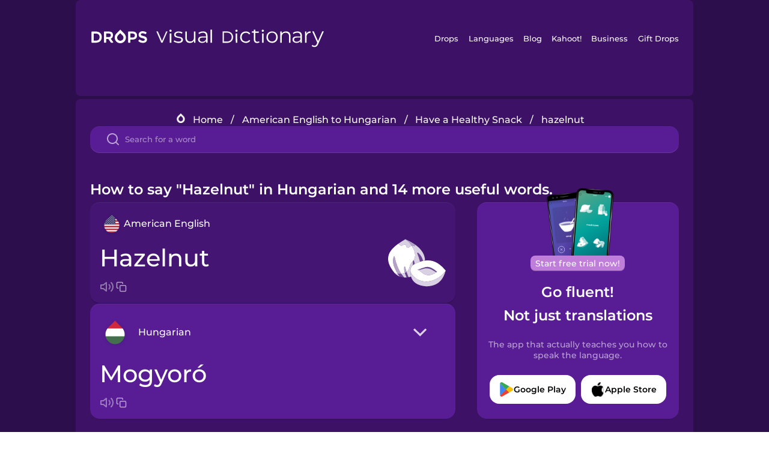

--- FILE ---
content_type: text/html
request_url: https://languagedrops.com/word/en/english/hungarian/translate/hazelnut/
body_size: 11572
content:
<!DOCTYPE html><html lang="en"><head><meta name="generator" content="React Static"/><title data-react-helmet="true">How to say &quot;Hazelnut&quot; in Hungarian and 14 more useful words.</title><meta data-react-helmet="true" name="description" content="Wondering what the American English word for &quot;Hazelnut&quot; is? Here you can find the translation for &quot;Hazelnut&quot; and a mnemonic illustration to help you remember it."/><script>(function(w,d,s,l,i){w[l]=w[l]||[];w[l].push({'gtm.start':
new Date().getTime(),event:'gtm.js'});var f=d.getElementsByTagName(s)[0],
j=d.createElement(s),dl=l!='dataLayer'?'&l='+l:'';j.async=true;j.src=
'https://www.googletagmanager.com/gtm.js?id='+i+dl;f.parentNode.insertBefore(j,f);
})(window,document,'script','dataLayer','GTM-NQMMXQR');
window.dataLayer = window.dataLayer || [];function gtag(){window.dataLayer.push(arguments)};gtag('js', new Date());</script><script>
  (function() {
    var script = document.createElement('script');
    script.type = 'text/javascript';
    script.async = true;
    script.setAttribute('data-noptimize', '1');
    script.setAttribute('data-cfasync', 'false');
    script.src = '//scripts.pubnation.com/tags/c6bc3913-5bee-4d60-adca-71ff3c54b07a.js';
    document.head.appendChild(script);
  })();
</script><link rel="preload" as="script" href="/word/templates/vendors~src/pages/Topic/TopicPage~src/pages/Translation/TranslationPage~src/pages/category/categoryP~6614e107.6fff4110.js"/><link rel="preload" as="script" href="/word/templates/src/pages/Topic/TopicPage~src/pages/Translation/TranslationPage~src/pages/category/categoryPage~src/~f0a404ff.3d24626f.js"/><link rel="preload" as="script" href="/word/templates/src/pages/Translation/TranslationPage~src/pages/uiHome/uiHomePage.9691a931.js"/><link rel="preload" as="script" href="/word/templates/src/pages/Translation/TranslationPage.02cd2c1c.js"/><link rel="preload" as="script" href="/word/templates/styles.d149ac83.js"/><link rel="preload" as="script" href="/word/templates/vendors~main.17b8031b.js"/><link rel="preload" as="script" href="/word/main.ba1a7cee.js"/><link rel="preload" as="style" href="/word/styles.d149ac83.css"/><link rel="stylesheet" href="/word/styles.d149ac83.css"/><meta charSet="UTF-8"/><link rel="canonical" href="https://languagedrops.com/word/en/english/hungarian/translate/hazelnut/"/><meta name="apple-itunes-app" content="app-id=939540371"/><link rel="icon" href="/word/assets/icons/favicon.png"/><link rel="shortcut icon" href="/word/assets/icons/favicon.png"/><meta name="viewport" content="width=device-width, initial-scale=1.0, maximum-scale=1.0, minimum-scale=1.0"/></head><body style="visibility:collapse;height:0;width:0;display:none"><noscript><iframe src="https://www.googletagmanager.com/ns.html?id=GTM-NQMMXQR" height="0" width="0" style="display:none;visibility:hidden"></iframe></noscript><div id="root"><div class="main-container"><div class="translation-page-container"><div class="section-container section-last-long-section "><div style="background-image:url(&#x27;/word/assets/icons/logo.svg&#x27;" class="header-container"><div class="header-links"><div class="header-link"><a href="https://languagedrops.com/" class="header-link-link">Drops</a></div><div class="header-link"><a href="https://languagedrops.com/languages" class="header-link-link">Languages</a></div><div class="header-link"><a href="https://languagedrops.com/blog" class="header-link-link">Blog</a></div><div class="header-link"><a href="https://kahoot.com" class="header-link-link">Kahoot!</a></div><div class="header-link"><a href="https://languagedrops.com/business" class="header-link-link">Business</a></div><div class="header-link"><a href="https://languagedrops.com/gift-drops" class="header-link-link">Gift Drops</a></div></div><div class="hamburger"><img src="https://languagedrops.com/word/assets/icons/hamburger.svg"/></div></div></div><div class="section-container section-last-long-section "><div class="sub-header-new-container"><div class="breadcrumb-bar-new-container"><img class="breadcrumb-bar-logo" src="https://languagedrops.com/word/assets/icons/drop.png"/><a title="Home" href="/word/en/" class="breadcrumb-link">Home</a><span class="breadcrumb-bar-separator">/</span><a title="American English to Hungarian" href="/word/en/english/hungarian/" class="breadcrumb-link">American English to Hungarian</a><span class="breadcrumb-bar-separator">/</span><a title="Have a Healthy Snack" href="/word/en/english/hungarian/topics/have_a_healthy_snack/" class="breadcrumb-link">Have a Healthy Snack</a><span class="breadcrumb-bar-separator">/</span><span class="breadcrumb-no-link">hazelnut</span></div><div class="ais-InstantSearch__root"><div class="word-search-search-container"><div class="word-search-input-container"><img src="https://languagedrops.com/word/assets/icons/search.svg" class="word-search-input-icon"/><input type="text" class="word-search-input" value="" spellcheck="false" placeholder="Search for a word"/></div></div></div></div><h1 class="translation-page-title">How to say &quot;Hazelnut&quot; in Hungarian and 14 more useful words.</h1><div class="translation-container"><div class="translation-words-container"><div class="translation-native"><div class="translation-side"><div class="translation-side-language-container"><img src="https://languagedrops.com/word/assets/icons/languages/flag_drop_english.png" class="translation-side-language-image"/><span class="translation-side-language">American English</span></div><div class="particle-left"><h3 class="particle-text">hazelnut</h3><div class="particle-quick-actions"><div class="particle-speaker"><figure class="speaker-container  speaker-no-sound"><img class="speaker-image" src="https://languagedrops.com/word/assets/icons/speaker.svg"/><audio src="https://content-prod.drops-files.com/v90/sound/mp3/dad313cad30a07e88a038db3d9fbd0a49598d4be.mp3"></audio></figure></div><img class="particle-copy" src="https://languagedrops.com/word/assets/icons/copy.svg"/></div></div></div><div class="translation-illustration"><img decoding="async" title="hazelnut-mogyoró" alt="hazelnut-mogyoró.svg" class="word-image-image" src="https://content-prod.drops-files.com/v90/svg/v17/9288ba151f6b439b40a6756c27eb3830527ad4a1.svg"/></div></div><div class="translation-foreign"><div class="translation-side"><div class="translation-side-language-container"><div class="drops-button language-selector " style="background-color:#581D94"><div class="language-selector-new-row" style="background-color:#581D94"><div class="language-selector-info " style="background-image:url(/word/assets/icons/languages/flag_drop_hungarian.png)">Hungarian</div><img src="https://languagedrops.com/word/assets/icons/arrow.svg" class="language-selector-arrow "/></div><div class="language-selector-list-new " style="background-color:#581D94"><div class="language-selector-option" style="background-image:url(/word/assets/icons/languages/flag_drop_arabic.png)">Arabic</div><div class="language-selector-option" style="background-image:url(/word/assets/icons/languages/flag_drop_bosnian.png)">Bosnian</div><div class="language-selector-option" style="background-image:url(/word/assets/icons/languages/flag_drop_portuguese.png)">Brazilian Portuguese</div><div class="language-selector-option" style="background-image:url(/word/assets/icons/languages/flag_drop_chineseCantonese.png)">Cantonese Chinese</div><div class="language-selector-option" style="background-image:url(/word/assets/icons/languages/flag_drop_spanish.png)">Castilian Spanish</div><div class="language-selector-option" style="background-image:url(/word/assets/icons/languages/flag_drop_catalan.png)">Catalan</div><div class="language-selector-option" style="background-image:url(/word/assets/icons/languages/flag_drop_croatian.png)">Croatian</div><div class="language-selector-option" style="background-image:url(/word/assets/icons/languages/flag_drop_danish.png)">Danish</div><div class="language-selector-option" style="background-image:url(/word/assets/icons/languages/flag_drop_dutch.png)">Dutch</div><div class="language-selector-option" style="background-image:url(/word/assets/icons/languages/flag_drop_esperanto.png)">Esperanto</div><div class="language-selector-option" style="background-image:url(/word/assets/icons/languages/flag_drop_estonian.png)">Estonian</div><div class="language-selector-option" style="background-image:url(/word/assets/icons/languages/flag_drop_portugueseEuropean.png)">European Portuguese</div><div class="language-selector-option" style="background-image:url(/word/assets/icons/languages/flag_drop_finnish.png)">Finnish</div><div class="language-selector-option" style="background-image:url(/word/assets/icons/languages/flag_drop_french.png)">French</div><div class="language-selector-option" style="background-image:url(/word/assets/icons/languages/flag_drop_galician.png)">Galician</div><div class="language-selector-option" style="background-image:url(/word/assets/icons/languages/flag_drop_german.png)">German</div><div class="language-selector-option" style="background-image:url(/word/assets/icons/languages/flag_drop_greek.png)">Greek</div><div class="language-selector-option" style="background-image:url(/word/assets/icons/languages/flag_drop_hebrew.png)">Hebrew</div><div class="language-selector-option" style="background-image:url(/word/assets/icons/languages/flag_drop_hindi.png)">Hindi</div><div class="language-selector-option" style="background-image:url(/word/assets/icons/languages/flag_drop_hungarian.png)">Hungarian</div><div class="language-selector-option" style="background-image:url(/word/assets/icons/languages/flag_drop_icelandic.png)">Icelandic</div><div class="language-selector-option" style="background-image:url(/word/assets/icons/languages/flag_drop_igbo.png)">Igbo</div><div class="language-selector-option" style="background-image:url(/word/assets/icons/languages/flag_drop_indonesian.png)">Indonesian</div><div class="language-selector-option" style="background-image:url(/word/assets/icons/languages/flag_drop_irish.png)">Irish</div><div class="language-selector-option" style="background-image:url(/word/assets/icons/languages/flag_drop_italian.png)">Italian</div><div class="language-selector-option" style="background-image:url(/word/assets/icons/languages/flag_drop_japanese.png)">Japanese</div><div class="language-selector-option" style="background-image:url(/word/assets/icons/languages/flag_drop_korean.png)">Korean</div><div class="language-selector-option" style="background-image:url(/word/assets/icons/languages/flag_drop_chinese.png)">Mandarin Chinese</div><div class="language-selector-option" style="background-image:url(/word/assets/icons/languages/flag_drop_spanishMexican.png)">Mexican Spanish</div><div class="language-selector-option" style="background-image:url(/word/assets/icons/languages/flag_drop_maori.png)">Māori</div><div class="language-selector-option" style="background-image:url(/word/assets/icons/languages/flag_drop_norwegian.png)">Norwegian</div><div class="language-selector-option" style="background-image:url(/word/assets/icons/languages/flag_drop_persian.png)">Persian</div><div class="language-selector-option" style="background-image:url(/word/assets/icons/languages/flag_drop_polish.png)">Polish</div><div class="language-selector-option" style="background-image:url(/word/assets/icons/languages/flag_drop_romanian.png)">Romanian</div><div class="language-selector-option" style="background-image:url(/word/assets/icons/languages/flag_drop_russian.png)">Russian</div><div class="language-selector-option" style="background-image:url(/word/assets/icons/languages/flag_drop_samoan.png)">Samoan</div><div class="language-selector-option" style="background-image:url(/word/assets/icons/languages/flag_drop_sanskrit.png)">Sanskrit</div><div class="language-selector-option" style="background-image:url(/word/assets/icons/languages/flag_drop_serbian.png)">Serbian</div><div class="language-selector-option" style="background-image:url(/word/assets/icons/languages/flag_drop_swedish.png)">Swedish</div><div class="language-selector-option" style="background-image:url(/word/assets/icons/languages/flag_drop_tagalog.png)">Tagalog</div><div class="language-selector-option" style="background-image:url(/word/assets/icons/languages/flag_drop_thai.png)">Thai</div><div class="language-selector-option" style="background-image:url(/word/assets/icons/languages/flag_drop_turkish.png)">Turkish</div><div class="language-selector-option" style="background-image:url(/word/assets/icons/languages/flag_drop_ukrainian.png)">Ukrainian</div><div class="language-selector-option" style="background-image:url(/word/assets/icons/languages/flag_drop_vietnamese.png)">Vietnamese</div><div class="language-selector-option" style="background-image:url(/word/assets/icons/languages/flag_drop_yoruba.png)">Yoruba</div></div><div class="language-selector-open-background closing"></div></div></div><div class="particle-right"><h3 class="particle-text">mogyoró</h3><div class="particle-quick-actions"><div class="particle-speaker"><figure class="speaker-container  speaker-no-sound"><img class="speaker-image" src="https://languagedrops.com/word/assets/icons/speaker.svg"/><audio src="https://content-prod.drops-files.com/v90/sound/mp3/069d74807f305e30f0d82e42f2997a113f66afcb.mp3"></audio></figure></div><img class="particle-copy" src="https://languagedrops.com/word/assets/icons/copy.svg"/></div></div></div></div></div><div class="app-redirect"><img src="https://languagedrops.com/word/assets/icons/mobileAppScreenshot.png" class="app-redirect-screenshot"/><span class="app-redirect-screenshot-title">Start free trial now!</span><div><h1 class="app-redirect-title">Go fluent!</h1><h1 class="app-redirect-title">Not just translations</h1></div><h3 class="app-redirect-description">The app that actually teaches you how to speak the language.</h3><div class="store-buttons-container"><div class="store-buttons-button"><img class="store-buttons-icon" src="https://languagedrops.com/word/assets/icons/google.svg"/><span class="store-buttons-text">Google Play</span></div><div class="store-buttons-button"><img class="store-buttons-icon" src="https://languagedrops.com/word/assets/icons/apple.svg"/><span class="store-buttons-text">Apple Store</span></div></div></div></div></div><div class="section-container section-last-long-section "><h2 class="bites-title">Learn the word in this minigame:</h2><div class="translation-page-bites-iframe-container"><iframe class="translation-page-bites-iframe" src=""></iframe></div></div><div class="section-container section-last-long-section "><div class="section-title-container"><h2 class="section-title">More Have a Healthy Snack Vocabulary in Hungarian</h2></div><div class="topic-container"><div class="topic-header-container"><div class="topic-header-first-word"><span>American English</span></div><img src="https://languagedrops.com/word/assets/icons/swapper.svg" class="topic-header-arrow"/><div class="topic-header-second-word"><span>Hungarian</span></div></div><div class="topic-new-row-wrapper"><a class="topic-new-row" href="/word/en/english/hungarian/translate/apple"><div class="topic-new-row-translation-container"><div class="topic-new-row-languages-wrapper"><div class="topic-new-row-language-container"><img src="https://languagedrops.com/word/assets/icons/languages/flag_drop_english.png" class="topic-new-row-language-image"/><span class="topic-new-row-language">apple</span></div><div class="topic-new-row-language-container-foreign"><img src="https://languagedrops.com/word/assets/icons/languages/flag_drop_hungarian.png" class="topic-new-row-language-image"/><span class="topic-new-row-language">alma</span></div></div><div class="topic-new-row-illustration"><img decoding="async" title="apple-alma" alt="apple-alma.svg" class="word-image-image" src="https://content-prod.drops-files.com/v90/svg/v17/d8e42cb87b43d42027fb4fdc53ce35b26601ea81.svg"/></div></div><div class="topic-new-row-quick-actions"><div class="topic-new-row-speaker"><figure class="speaker-container  speaker-no-sound"><img class="speaker-image" src="https://languagedrops.com/word/assets/icons/speaker.svg"/><audio src="https://content-prod.drops-files.com/v90/sound/mp3/f62b6180dc56262ba7ca49a2dc69d63162e5dafb.mp3"></audio></figure></div><div class="topic-new-row-row-center"><img class="topic-new-row-copy" src="https://languagedrops.com/word/assets/icons/copy.svg"/><img class="topic-new-row-share" src="https://languagedrops.com/word/assets/icons/share.svg"/></div></div></a><a class="topic-new-row" href="/word/en/english/hungarian/translate/carrot"><div class="topic-new-row-translation-container"><div class="topic-new-row-languages-wrapper"><div class="topic-new-row-language-container"><img src="https://languagedrops.com/word/assets/icons/languages/flag_drop_english.png" class="topic-new-row-language-image"/><span class="topic-new-row-language">carrot</span></div><div class="topic-new-row-language-container-foreign"><img src="https://languagedrops.com/word/assets/icons/languages/flag_drop_hungarian.png" class="topic-new-row-language-image"/><span class="topic-new-row-language">répa</span></div></div><div class="topic-new-row-illustration"><img decoding="async" title="carrot-répa" alt="carrot-répa.svg" class="word-image-image" src="https://content-prod.drops-files.com/v90/svg/v17/39ea3e00b13f3f974a8fb5ec5b0b70668ff9c6cf.svg"/></div></div><div class="topic-new-row-quick-actions"><div class="topic-new-row-speaker"><figure class="speaker-container  speaker-no-sound"><img class="speaker-image" src="https://languagedrops.com/word/assets/icons/speaker.svg"/><audio src="https://content-prod.drops-files.com/v90/sound/mp3/8c2ee31adaa2931fc95e53af6ac6872e4d18f157.mp3"></audio></figure></div><div class="topic-new-row-row-center"><img class="topic-new-row-copy" src="https://languagedrops.com/word/assets/icons/copy.svg"/><img class="topic-new-row-share" src="https://languagedrops.com/word/assets/icons/share.svg"/></div></div></a><a class="topic-new-row" href="/word/en/english/hungarian/translate/almond"><div class="topic-new-row-translation-container"><div class="topic-new-row-languages-wrapper"><div class="topic-new-row-language-container"><img src="https://languagedrops.com/word/assets/icons/languages/flag_drop_english.png" class="topic-new-row-language-image"/><span class="topic-new-row-language">almond</span></div><div class="topic-new-row-language-container-foreign"><img src="https://languagedrops.com/word/assets/icons/languages/flag_drop_hungarian.png" class="topic-new-row-language-image"/><span class="topic-new-row-language">mandula</span></div></div><div class="topic-new-row-illustration"><img decoding="async" title="almond-mandula" alt="almond-mandula.svg" class="word-image-image" src="https://content-prod.drops-files.com/v90/svg/v17/e6310d1fa6c755d44a445868cb038be4bfbfad2e.svg"/></div></div><div class="topic-new-row-quick-actions"><div class="topic-new-row-speaker"><figure class="speaker-container  speaker-no-sound"><img class="speaker-image" src="https://languagedrops.com/word/assets/icons/speaker.svg"/><audio src="https://content-prod.drops-files.com/v90/sound/mp3/6611258c7dc9e686fc5b9f320285f3a343ab5e0e.mp3"></audio></figure></div><div class="topic-new-row-row-center"><img class="topic-new-row-copy" src="https://languagedrops.com/word/assets/icons/copy.svg"/><img class="topic-new-row-share" src="https://languagedrops.com/word/assets/icons/share.svg"/></div></div></a><a class="topic-new-row" href="/word/en/english/hungarian/translate/walnut"><div class="topic-new-row-translation-container"><div class="topic-new-row-languages-wrapper"><div class="topic-new-row-language-container"><img src="https://languagedrops.com/word/assets/icons/languages/flag_drop_english.png" class="topic-new-row-language-image"/><span class="topic-new-row-language">walnut</span></div><div class="topic-new-row-language-container-foreign"><img src="https://languagedrops.com/word/assets/icons/languages/flag_drop_hungarian.png" class="topic-new-row-language-image"/><span class="topic-new-row-language">dió</span></div></div><div class="topic-new-row-illustration"><img decoding="async" title="walnut-dió" alt="walnut-dió.svg" class="word-image-image" src="https://content-prod.drops-files.com/v90/svg/v17/d1fd8e496ec0910e4788c91364f474964222526f.svg"/></div></div><div class="topic-new-row-quick-actions"><div class="topic-new-row-speaker"><figure class="speaker-container  speaker-no-sound"><img class="speaker-image" src="https://languagedrops.com/word/assets/icons/speaker.svg"/><audio src="https://content-prod.drops-files.com/v90/sound/mp3/63e1dc62058cd7f2b6e22be30de54b96bc85ed71.mp3"></audio></figure></div><div class="topic-new-row-row-center"><img class="topic-new-row-copy" src="https://languagedrops.com/word/assets/icons/copy.svg"/><img class="topic-new-row-share" src="https://languagedrops.com/word/assets/icons/share.svg"/></div></div></a><a class="topic-new-row" href="/word/en/english/hungarian/translate/cashew_nut"><div class="topic-new-row-translation-container"><div class="topic-new-row-languages-wrapper"><div class="topic-new-row-language-container"><img src="https://languagedrops.com/word/assets/icons/languages/flag_drop_english.png" class="topic-new-row-language-image"/><span class="topic-new-row-language">cashew nut</span></div><div class="topic-new-row-language-container-foreign"><img src="https://languagedrops.com/word/assets/icons/languages/flag_drop_hungarian.png" class="topic-new-row-language-image"/><span class="topic-new-row-language">kesudió</span></div></div><div class="topic-new-row-illustration"><img decoding="async" title="cashew nut-kesudió" alt="cashew nut-kesudió.svg" class="word-image-image" src="https://content-prod.drops-files.com/v90/svg/v17/2213e137f57b371a7a4aaa55d0404b0481e4fc28.svg"/></div></div><div class="topic-new-row-quick-actions"><div class="topic-new-row-speaker"><figure class="speaker-container  speaker-no-sound"><img class="speaker-image" src="https://languagedrops.com/word/assets/icons/speaker.svg"/><audio src="https://content-prod.drops-files.com/v90/sound/mp3/36e41b052cf3ea072bbacc9f3f2d6327f08bed9a.mp3"></audio></figure></div><div class="topic-new-row-row-center"><img class="topic-new-row-copy" src="https://languagedrops.com/word/assets/icons/copy.svg"/><img class="topic-new-row-share" src="https://languagedrops.com/word/assets/icons/share.svg"/></div></div></a><a class="topic-new-row" href="/word/en/english/hungarian/translate/energy_bar"><div class="topic-new-row-translation-container"><div class="topic-new-row-languages-wrapper"><div class="topic-new-row-language-container"><img src="https://languagedrops.com/word/assets/icons/languages/flag_drop_english.png" class="topic-new-row-language-image"/><span class="topic-new-row-language">energy bar</span></div><div class="topic-new-row-language-container-foreign"><img src="https://languagedrops.com/word/assets/icons/languages/flag_drop_hungarian.png" class="topic-new-row-language-image"/><span class="topic-new-row-language">energiaszelet</span></div></div><div class="topic-new-row-illustration"><img decoding="async" title="energy bar-energiaszelet" alt="energy bar-energiaszelet.svg" class="word-image-image" src="https://content-prod.drops-files.com/v90/svg/v17/9f0da69ea0cb824edc4fc56135a81216110a0411.svg"/></div></div><div class="topic-new-row-quick-actions"><div class="topic-new-row-speaker"><figure class="speaker-container  speaker-no-sound"><img class="speaker-image" src="https://languagedrops.com/word/assets/icons/speaker.svg"/><audio src="https://content-prod.drops-files.com/v90/sound/mp3/d225d9f8197918b7c31c1ea8e9c24d93a18ed047.mp3"></audio></figure></div><div class="topic-new-row-row-center"><img class="topic-new-row-copy" src="https://languagedrops.com/word/assets/icons/copy.svg"/><img class="topic-new-row-share" src="https://languagedrops.com/word/assets/icons/share.svg"/></div></div></a><a class="topic-new-row" href="/word/en/english/hungarian/translate/snack"><div class="topic-new-row-translation-container"><div class="topic-new-row-languages-wrapper"><div class="topic-new-row-language-container"><img src="https://languagedrops.com/word/assets/icons/languages/flag_drop_english.png" class="topic-new-row-language-image"/><span class="topic-new-row-language">snack</span></div><div class="topic-new-row-language-container-foreign"><img src="https://languagedrops.com/word/assets/icons/languages/flag_drop_hungarian.png" class="topic-new-row-language-image"/><span class="topic-new-row-language">nasi</span></div></div><div class="topic-new-row-illustration"><img decoding="async" title="snack-nasi" alt="snack-nasi.svg" class="word-image-image" src="https://content-prod.drops-files.com/v90/svg/v17/080b4cd017d9c56b866e0a20d557208034d29c04.svg"/></div></div><div class="topic-new-row-quick-actions"><div class="topic-new-row-speaker"><figure class="speaker-container  speaker-no-sound"><img class="speaker-image" src="https://languagedrops.com/word/assets/icons/speaker.svg"/><audio src="https://content-prod.drops-files.com/v90/sound/mp3/8d3215c819df78434f2742048ebddf218f04153b.mp3"></audio></figure></div><div class="topic-new-row-row-center"><img class="topic-new-row-copy" src="https://languagedrops.com/word/assets/icons/copy.svg"/><img class="topic-new-row-share" src="https://languagedrops.com/word/assets/icons/share.svg"/></div></div></a><a class="topic-new-row" href="/word/en/english/hungarian/translate/lunchbox"><div class="topic-new-row-translation-container"><div class="topic-new-row-languages-wrapper"><div class="topic-new-row-language-container"><img src="https://languagedrops.com/word/assets/icons/languages/flag_drop_english.png" class="topic-new-row-language-image"/><span class="topic-new-row-language">lunchbox</span></div><div class="topic-new-row-language-container-foreign"><img src="https://languagedrops.com/word/assets/icons/languages/flag_drop_hungarian.png" class="topic-new-row-language-image"/><span class="topic-new-row-language">uzsonnás doboz</span></div></div><div class="topic-new-row-illustration"><img decoding="async" title="lunchbox-uzsonnás doboz" alt="lunchbox-uzsonnás doboz.svg" class="word-image-image" src="https://content-prod.drops-files.com/v90/svg/v17/fc5d29b70d3ed932204cad3b6b4bb63e328ee6be.svg"/></div></div><div class="topic-new-row-quick-actions"><div class="topic-new-row-speaker"><figure class="speaker-container  speaker-no-sound"><img class="speaker-image" src="https://languagedrops.com/word/assets/icons/speaker.svg"/><audio src="https://content-prod.drops-files.com/v90/sound/mp3/816ef1041ae265d59a00e83585f69ed785ff9fd9.mp3"></audio></figure></div><div class="topic-new-row-row-center"><img class="topic-new-row-copy" src="https://languagedrops.com/word/assets/icons/copy.svg"/><img class="topic-new-row-share" src="https://languagedrops.com/word/assets/icons/share.svg"/></div></div></a><a class="topic-new-row" href="/word/en/english/hungarian/translate/fig"><div class="topic-new-row-translation-container"><div class="topic-new-row-languages-wrapper"><div class="topic-new-row-language-container"><img src="https://languagedrops.com/word/assets/icons/languages/flag_drop_english.png" class="topic-new-row-language-image"/><span class="topic-new-row-language">fig</span></div><div class="topic-new-row-language-container-foreign"><img src="https://languagedrops.com/word/assets/icons/languages/flag_drop_hungarian.png" class="topic-new-row-language-image"/><span class="topic-new-row-language">füge</span></div></div><div class="topic-new-row-illustration"><img decoding="async" title="fig-füge" alt="fig-füge.svg" class="word-image-image" src="https://content-prod.drops-files.com/v90/svg/v17/1e77d7b021078e498dc77ca4cb279c2cc736b3ae.svg"/></div></div><div class="topic-new-row-quick-actions"><div class="topic-new-row-speaker"><figure class="speaker-container  speaker-no-sound"><img class="speaker-image" src="https://languagedrops.com/word/assets/icons/speaker.svg"/><audio src="https://content-prod.drops-files.com/v90/sound/mp3/c1bf3764c49ab7ffccdd3d14adf538d1a8121947.mp3"></audio></figure></div><div class="topic-new-row-row-center"><img class="topic-new-row-copy" src="https://languagedrops.com/word/assets/icons/copy.svg"/><img class="topic-new-row-share" src="https://languagedrops.com/word/assets/icons/share.svg"/></div></div></a><a class="topic-new-row" href="/word/en/english/hungarian/translate/date"><div class="topic-new-row-translation-container"><div class="topic-new-row-languages-wrapper"><div class="topic-new-row-language-container"><img src="https://languagedrops.com/word/assets/icons/languages/flag_drop_english.png" class="topic-new-row-language-image"/><span class="topic-new-row-language">date</span></div><div class="topic-new-row-language-container-foreign"><img src="https://languagedrops.com/word/assets/icons/languages/flag_drop_hungarian.png" class="topic-new-row-language-image"/><span class="topic-new-row-language">datolya</span></div></div><div class="topic-new-row-illustration"><img decoding="async" title="date-datolya" alt="date-datolya.svg" class="word-image-image" src="https://content-prod.drops-files.com/v90/svg/v17/423d9b087eb3fabed31e9d50c9d334d80563c09f.svg"/></div></div><div class="topic-new-row-quick-actions"><div class="topic-new-row-speaker"><figure class="speaker-container  speaker-no-sound"><img class="speaker-image" src="https://languagedrops.com/word/assets/icons/speaker.svg"/><audio src="https://content-prod.drops-files.com/v90/sound/mp3/042ee76460f1904dc893a45a27e0f0bf47b62d7e.mp3"></audio></figure></div><div class="topic-new-row-row-center"><img class="topic-new-row-copy" src="https://languagedrops.com/word/assets/icons/copy.svg"/><img class="topic-new-row-share" src="https://languagedrops.com/word/assets/icons/share.svg"/></div></div></a><a class="topic-new-row" href="/word/en/english/hungarian/translate/pickle"><div class="topic-new-row-translation-container"><div class="topic-new-row-languages-wrapper"><div class="topic-new-row-language-container"><img src="https://languagedrops.com/word/assets/icons/languages/flag_drop_english.png" class="topic-new-row-language-image"/><span class="topic-new-row-language">pickle</span></div><div class="topic-new-row-language-container-foreign"><img src="https://languagedrops.com/word/assets/icons/languages/flag_drop_hungarian.png" class="topic-new-row-language-image"/><span class="topic-new-row-language">savanyú uborka</span></div></div><div class="topic-new-row-illustration"><img decoding="async" title="pickle-savanyú uborka" alt="pickle-savanyú uborka.svg" class="word-image-image" src="https://content-prod.drops-files.com/v90/svg/v17/91771c8bd1f1d9d6c00673bf8d6d0ff5e8d24f34.svg"/></div></div><div class="topic-new-row-quick-actions"><div class="topic-new-row-speaker"><figure class="speaker-container  speaker-no-sound"><img class="speaker-image" src="https://languagedrops.com/word/assets/icons/speaker.svg"/><audio src="https://content-prod.drops-files.com/v90/sound/mp3/9a06344e74a13496c100b95707afa0a2fd1ae3d6.mp3"></audio></figure></div><div class="topic-new-row-row-center"><img class="topic-new-row-copy" src="https://languagedrops.com/word/assets/icons/copy.svg"/><img class="topic-new-row-share" src="https://languagedrops.com/word/assets/icons/share.svg"/></div></div></a><a class="topic-new-row" href="/word/en/english/hungarian/translate/dried_fruit"><div class="topic-new-row-translation-container"><div class="topic-new-row-languages-wrapper"><div class="topic-new-row-language-container"><img src="https://languagedrops.com/word/assets/icons/languages/flag_drop_english.png" class="topic-new-row-language-image"/><span class="topic-new-row-language">dried fruit</span></div><div class="topic-new-row-language-container-foreign"><img src="https://languagedrops.com/word/assets/icons/languages/flag_drop_hungarian.png" class="topic-new-row-language-image"/><span class="topic-new-row-language">aszalt gyümölcs</span></div></div><div class="topic-new-row-illustration"><img decoding="async" title="dried fruit-aszalt gyümölcs" alt="dried fruit-aszalt gyümölcs.svg" class="word-image-image" src="https://content-prod.drops-files.com/v90/svg/v17/7691649b7d93b401cedcbc88cfa813bb6c1ace26.svg"/></div></div><div class="topic-new-row-quick-actions"><div class="topic-new-row-speaker"><figure class="speaker-container  speaker-no-sound"><img class="speaker-image" src="https://languagedrops.com/word/assets/icons/speaker.svg"/><audio src="https://content-prod.drops-files.com/v90/sound/mp3/2d2e462bac64905b82a0c465fe9834905f65c11e.mp3"></audio></figure></div><div class="topic-new-row-row-center"><img class="topic-new-row-copy" src="https://languagedrops.com/word/assets/icons/copy.svg"/><img class="topic-new-row-share" src="https://languagedrops.com/word/assets/icons/share.svg"/></div></div></a><a class="topic-new-row" href="/word/en/english/hungarian/translate/granola_bar"><div class="topic-new-row-translation-container"><div class="topic-new-row-languages-wrapper"><div class="topic-new-row-language-container"><img src="https://languagedrops.com/word/assets/icons/languages/flag_drop_english.png" class="topic-new-row-language-image"/><span class="topic-new-row-language">granola bar</span></div><div class="topic-new-row-language-container-foreign"><img src="https://languagedrops.com/word/assets/icons/languages/flag_drop_hungarian.png" class="topic-new-row-language-image"/><span class="topic-new-row-language">müzliszelet</span></div></div><div class="topic-new-row-illustration"><img decoding="async" title="granola bar-müzliszelet" alt="granola bar-müzliszelet.svg" class="word-image-image" src="https://content-prod.drops-files.com/v90/svg/v17/1d76e3f99ca5a17caac649f83424da3ffcfae7c5.svg"/></div></div><div class="topic-new-row-quick-actions"><div class="topic-new-row-speaker"><figure class="speaker-container  speaker-no-sound"><img class="speaker-image" src="https://languagedrops.com/word/assets/icons/speaker.svg"/><audio src="https://content-prod.drops-files.com/v90/sound/mp3/73edbbc14c3cf4733527ddf6dd66c718c8a06b7e.mp3"></audio></figure></div><div class="topic-new-row-row-center"><img class="topic-new-row-copy" src="https://languagedrops.com/word/assets/icons/copy.svg"/><img class="topic-new-row-share" src="https://languagedrops.com/word/assets/icons/share.svg"/></div></div></a><a class="topic-new-row" href="/word/en/english/hungarian/translate/cottage_cheese"><div class="topic-new-row-translation-container"><div class="topic-new-row-languages-wrapper"><div class="topic-new-row-language-container"><img src="https://languagedrops.com/word/assets/icons/languages/flag_drop_english.png" class="topic-new-row-language-image"/><span class="topic-new-row-language">cottage cheese</span></div><div class="topic-new-row-language-container-foreign"><img src="https://languagedrops.com/word/assets/icons/languages/flag_drop_hungarian.png" class="topic-new-row-language-image"/><span class="topic-new-row-language">túró</span></div></div><div class="topic-new-row-illustration"><img decoding="async" title="cottage cheese-túró" alt="cottage cheese-túró.svg" class="word-image-image" src="https://content-prod.drops-files.com/v90/svg/v17/fc1a0fe6a05876f05c292616ece4f2cecf60a631.svg"/></div></div><div class="topic-new-row-quick-actions"><div class="topic-new-row-speaker"><figure class="speaker-container  speaker-no-sound"><img class="speaker-image" src="https://languagedrops.com/word/assets/icons/speaker.svg"/><audio src="https://content-prod.drops-files.com/v90/sound/mp3/26e3b67f806d7c69f96e2de5ccdb969ea2df5f3c.mp3"></audio></figure></div><div class="topic-new-row-row-center"><img class="topic-new-row-copy" src="https://languagedrops.com/word/assets/icons/copy.svg"/><img class="topic-new-row-share" src="https://languagedrops.com/word/assets/icons/share.svg"/></div></div></a></div></div></div><div class="section-container section-last-long-section "><div class="section-title-container"><h2 class="section-title">Example sentences</h2></div><div class="example-sentences-container"><div class="example-sentence-container"><span class="fancy-language-container">American English</span><span class="example-sentence-sentence">I like to flavor my coffee with hazelnut creamer.</span></div></div></div><div class="section-container section-last-long-section "><div class="section-container section-last-long-section "><div class="section-title-container"><h2 class="section-title">How To Say &quot;Hazelnut&quot; In 45 Languages.</h2></div><div class="word-in-other-languages-container"><span class="fancy-language-new-container">Korean</span><span class="word-in-other-languages-word">헤이즐넛</span></div><div class="word-in-other-languages-container"><span class="fancy-language-new-container">Castilian Spanish</span><span class="word-in-other-languages-word">la avellana</span></div><div class="word-in-other-languages-container"><span class="fancy-language-new-container">Japanese</span><span class="word-in-other-languages-word">ヘーゼルナッツ</span></div><div class="word-in-other-languages-container"><span class="fancy-language-new-container">French</span><span class="word-in-other-languages-word">la noisette</span></div><div class="word-in-other-languages-container"><span class="fancy-language-new-container">Mandarin Chinese</span><span class="word-in-other-languages-word">榛子</span></div><div class="word-in-other-languages-container"><span class="fancy-language-new-container">Italian</span><span class="word-in-other-languages-word">la nocciola</span></div><div class="word-in-other-languages-container"><span class="fancy-language-new-container">German</span><span class="word-in-other-languages-word">die Haselnuss</span></div><div class="word-in-other-languages-container"><span class="fancy-language-new-container">Russian</span><span class="word-in-other-languages-word">лесной орех</span></div><div class="word-in-other-languages-container"><span class="fancy-language-new-container">Brazilian Portuguese</span><span class="word-in-other-languages-word">a avelã</span></div><div class="word-in-other-languages-container"><span class="fancy-language-new-container">Hebrew</span><span class="word-in-other-languages-word">אגוז לוז</span></div><div class="word-in-other-languages-container"><span class="fancy-language-new-container">Arabic</span><span class="word-in-other-languages-word">بندق</span></div><div class="word-in-other-languages-container"><span class="fancy-language-new-container">Turkish</span><span class="word-in-other-languages-word">fındık</span></div><div class="word-in-other-languages-container"><span class="fancy-language-new-container">Danish</span><span class="word-in-other-languages-word">hasselnød</span></div><div class="word-in-other-languages-container"><span class="fancy-language-new-container">Swedish</span><span class="word-in-other-languages-word">hasselnöt</span></div><div class="word-in-other-languages-container"><span class="fancy-language-new-container">Norwegian</span><span class="word-in-other-languages-word">hasselnøtt</span></div><div class="word-in-other-languages-container"><span class="fancy-language-new-container">Hindi</span><span class="word-in-other-languages-word">हेज़लनट</span></div><div class="word-in-other-languages-container"><span class="fancy-language-new-container">Tagalog</span><span class="word-in-other-languages-word">hazelnut</span></div><div class="word-in-other-languages-container"><span class="fancy-language-new-container">Vietnamese</span><span class="word-in-other-languages-word">hạt phỉ</span></div><div class="word-in-other-languages-container"><span class="fancy-language-new-container">Esperanto</span><span class="word-in-other-languages-word">avelo</span></div><div class="word-in-other-languages-container"><span class="fancy-language-new-container">Dutch</span><span class="word-in-other-languages-word">de hazelnoot</span></div><div class="word-in-other-languages-container"><span class="fancy-language-new-container">Icelandic</span><span class="word-in-other-languages-word">heslihneta</span></div><div class="word-in-other-languages-container"><span class="fancy-language-new-container">Indonesian</span><span class="word-in-other-languages-word">hazelnut</span></div><div class="word-in-other-languages-container"><span class="fancy-language-new-container">British English</span><span class="word-in-other-languages-word">hazelnut</span></div><div class="word-in-other-languages-container"><span class="fancy-language-new-container">Mexican Spanish</span><span class="word-in-other-languages-word">la avellana</span></div><div class="word-in-other-languages-container"><span class="fancy-language-new-container">European Portuguese</span><span class="word-in-other-languages-word">a avelã</span></div><div class="word-in-other-languages-container"><span class="fancy-language-new-container">Cantonese Chinese</span><span class="word-in-other-languages-word">榛子</span></div><div class="word-in-other-languages-container"><span class="fancy-language-new-container">Thai</span><span class="word-in-other-languages-word">เฮเซลนัท</span></div><div class="word-in-other-languages-container"><span class="fancy-language-new-container">Polish</span><span class="word-in-other-languages-word">orzech laskowy</span></div><div class="word-in-other-languages-container"><span class="fancy-language-new-container">Māori</span><span class="word-in-other-languages-word">hānati</span></div><div class="word-in-other-languages-container"><span class="fancy-language-new-container">Samoan</span><span class="word-in-other-languages-word">hazelnut</span></div><div class="word-in-other-languages-container"><span class="fancy-language-new-container">Greek</span><span class="word-in-other-languages-word">φουντούκι</span></div><div class="word-in-other-languages-container"><span class="fancy-language-new-container">Finnish</span><span class="word-in-other-languages-word">hasselpähkinä</span></div><div class="word-in-other-languages-container"><span class="fancy-language-new-container">Persian</span><span class="word-in-other-languages-word">فندق</span></div><div class="word-in-other-languages-container"><span class="fancy-language-new-container">Estonian</span><span class="word-in-other-languages-word">metspähkel</span></div><div class="word-in-other-languages-container"><span class="fancy-language-new-container">Croatian</span><span class="word-in-other-languages-word">lješnjak</span></div><div class="word-in-other-languages-container"><span class="fancy-language-new-container">Serbian</span><span class="word-in-other-languages-word">лешник</span></div><div class="word-in-other-languages-container"><span class="fancy-language-new-container">Bosnian</span><span class="word-in-other-languages-word">lješnjak</span></div><div class="word-in-other-languages-container"><span class="fancy-language-new-container">Yoruba</span><span class="word-in-other-languages-word">èkùrọ́</span></div><div class="word-in-other-languages-container"><span class="fancy-language-new-container">Igbo</span><span class="word-in-other-languages-word">hazelnot</span></div><div class="word-in-other-languages-container"><span class="fancy-language-new-container">Ukrainian</span><span class="word-in-other-languages-word">фундук</span></div><div class="word-in-other-languages-container"><span class="fancy-language-new-container">Romanian</span><span class="word-in-other-languages-word">aluna</span></div><div class="word-in-other-languages-container"><span class="fancy-language-new-container">Irish</span><span class="word-in-other-languages-word">cnó coill</span></div></div></div><div class="section-container section-last-long-section "><div class="section-title-container"><h2 class="section-title">Other interesting topics in Hungarian</h2></div><div class="two-columns-grid-main-container"><div class="two-columns-grid-column1"><div class="two-columns-grid-related-word-container"><div class="linkable-words-container-word-container"><a title="Making an Impact" href="/word/en/english/hungarian/topics/making_an_impact/" class="linkable-word-box-container"><div class="linkable-word-box-image-container"><img decoding="async" class="word-image-image" src="https://content-prod.drops-files.com/v90/svg/v17/24458a9a04de9ef0f4fe4aff77e34c51eb71808a.svg"/></div><h2 class="linkable-word-box-text">Making an Impact</h2></a></div></div><div class="two-columns-grid-related-word-container"><div class="linkable-words-container-word-container"><a title="Animal Sounds" href="/word/en/english/hungarian/topics/animal_sounds/" class="linkable-word-box-container"><div class="linkable-word-box-image-container"><img decoding="async" class="word-image-image" src="https://content-prod.drops-files.com/v90/svg/v17/ad0f00ca107ec9f7c45b8c1c544e4d41d0cdf390.svg"/></div><h2 class="linkable-word-box-text">Animal Sounds</h2></a></div></div><div class="two-columns-grid-related-word-container"><div class="linkable-words-container-word-container"><a title="Winter" href="/word/en/english/hungarian/topics/winter/" class="linkable-word-box-container"><div class="linkable-word-box-image-container"><img decoding="async" class="word-image-image" src="https://content-prod.drops-files.com/v90/svg/v17/aa81b744b3f96ac66d2cc4a418e0f257cd14aad3.svg"/></div><h2 class="linkable-word-box-text">Winter</h2></a></div></div></div><div class="two-columns-grid-column2"><div class="two-columns-grid-related-word-container"><div class="linkable-words-container-word-container"><a title="Fall" href="/word/en/english/hungarian/topics/fall/" class="linkable-word-box-container"><div class="linkable-word-box-image-container"><img decoding="async" class="word-image-image" src="https://content-prod.drops-files.com/v90/svg/v17/552d99ba5c1b02e1020ffa6537f9276526b6b06c.svg"/></div><h2 class="linkable-word-box-text">Fall</h2></a></div></div><div class="two-columns-grid-related-word-container"><div class="linkable-words-container-word-container"><a title="My Family" href="/word/en/english/hungarian/topics/my_family/" class="linkable-word-box-container"><div class="linkable-word-box-image-container"><img decoding="async" class="word-image-image" src="https://content-prod.drops-files.com/v90/svg/v17/4e29c966d0996294745b4f7ea1feaa2045117133.svg"/></div><h2 class="linkable-word-box-text">My Family</h2></a></div></div><div class="two-columns-grid-related-word-container"><div class="linkable-words-container-word-container"><a title="Verbs: I am a student" href="/word/en/english/hungarian/topics/verbs__i_am_a_student/" class="linkable-word-box-container"><div class="linkable-word-box-image-container"><img decoding="async" class="word-image-image" src="https://content-prod.drops-files.com/v90/svg/v17/59482a64125dbfc625a196c6ea3f8f357e86e4da.svg"/></div><h2 class="linkable-word-box-text">Verbs: I am a student</h2></a></div></div></div></div></div><div class="footer-container"><div class="section-container section-last-long-section "><div class="section-title-container"><h2 class="section-title">Ready to learn Hungarian?</h2><h2 class="subtitle">Language Drops is a fun, visual language learning app. Learn Hungarian free today.</h2></div><div class="footer-banner"><div class="download-banner-container"><div class="qr-download-container"><div class="qr-download"><canvas id="react-qrcode-logo" height="170" width="170" style="height:170px;width:170px"></canvas></div></div><div class="download-banner"><a class="download-button  drops-button-small" style="background-image:url(&#x27;/word/assets/images/drops-appstore-1.svg&#x27;);opacity:1" href="https://apps.apple.com/us/app/language-learning-games-drops/id939540371"></a><a class="download-button  drops-button-small" style="background-image:url(&#x27;/word/assets/images/drops-google-play-1.svg&#x27;);opacity:1" href="https://play.google.com/store/apps/details?id=com.languagedrops.drops.international&amp;hl=en"></a></div></div></div></div></div></div></div></div><div class="site-footer-container"><div class="footer-section-v2"><div class="wrapper w-container"><div class="footer-v2"><div class="footer-logo"><h4 class="heading-39"><span class="text-span-3">Drops</span></h4><ul role="list" class="list-4"><li class="list-item-5"><a href="/word/about" class="link-3">About</a></li><li class="list-item-6"><a href="/word/blog" class="link-4">Blog</a></li><li class="list-item-6"><a href="https://app.languagedrops.com/" class="link-4" target="_blank">Try Drops</a></li><li class="list-item"><a href="https://languagedrops.com/business" class="link-4" target="_blank">Drops for Business</a></li><li class="list-item"><a href="https://languagedrops.com/word/en" target="_blank" class="link-6">Visual Dictionary (Word Drops)</a></li><li class="list-item"><a href="/word/language-resources" target="_blank" class="link-7">Recommended Resources</a></li><li class="list-item-2"><a href="https://languagedrops.com/gift-drops" class="link-10">Gift Drops</a></li><li class="list-item-2"><a href="https://app.languagedrops.com/#/purchase/gift/redeem" target="_blank" class="link-10">Redeem Gift</a></li><li class="list-item-2"><a href="/word/press" class="link-10">Press</a></li><li class="list-item"><a href="https://drops.workable.com/" target="_blank" class="link-8">Join Us</a></li><li class="list-item"><a href="https://planblabs.shortlist.co/portal/" target="_blank" class="link-8">Join Our Translator Team</a></li><li class="list-item"><a href="https://languagedrops.com/affiliates" target="_blank" class="link-8">Affiliates</a></li><li class="list-item"><a href="https://languagedrops.com/support" target="_blank" class="link-8">Help and FAQ</a></li></ul><a href="https://twitter.com/language_drops" target="_blank" class="social-button left-button w-inline-block"><img src="https://assets.website-files.com/5ccc2cf8c370bd68bba42321/5d934dd71d15376892b341a7_Twitter_social_icon.png" alt="Visit Drops on Twitter" class="social-icon"/></a><a href="https://www.facebook.com/LearnwithDrops/" target="_blank" class="social-button middle-button w-inline-block"><img src="https://assets.website-files.com/5ccc2cf8c370bd68bba42321/5d934dd7232e366d48a5ccd8_Facebook_social_icon.png" alt="Visit Drops on Facebook" class="social-icon"/></a><a href="https://www.instagram.com/language_drops/" target="_blank" class="social-button right-button w-inline-block"><img src="https://assets.website-files.com/5ccc2cf8c370bd68bba42321/5d934dd76b517d28614f60c3_Instagram_social_icon.png" alt="Visit Drops on Instagram" class="social-icon"/></a></div><div class="footer-right-links"><h4 class="heading-2"><span class="text-span-4">Drops Courses</span></h4><div class="w-dyn-list"><div role="list" class="collection-list-4 w-dyn-items w-row"><div role="listitem" class="collection-item-2 w-dyn-item w-col w-col-6"><a href="https://languagedrops.com/language/learn-ainu" class="link-2">Learn Ainu</a></div><div role="listitem" class="collection-item-2 w-dyn-item w-col w-col-6"><a href="https://languagedrops.com/language/learn-american-english" class="link-2">Learn American English</a></div><div role="listitem" class="collection-item-2 w-dyn-item w-col w-col-6"><a href="https://languagedrops.com/language/learn-arabic" class="link-2">Learn Arabic</a></div><div role="listitem" class="collection-item-2 w-dyn-item w-col w-col-6"><a href="https://languagedrops.com/language/learn-brazilian-portuguese" class="link-2">Learn Brazilian Portuguese</a></div><div role="listitem" class="collection-item-2 w-dyn-item w-col w-col-6"><a href="https://languagedrops.com/language/learn-british-english" class="link-2">Learn British English</a></div><div role="listitem" class="collection-item-2 w-dyn-item w-col w-col-6"><a href="https://languagedrops.com/language/learn-cantonese" class="link-2">Learn Cantonese</a></div><div role="listitem" class="collection-item-2 w-dyn-item w-col w-col-6"><a href="https://languagedrops.com/language/learn-castilian-spanish" class="link-2">Learn Castilian Spanish</a></div><div role="listitem" class="collection-item-2 w-dyn-item w-col w-col-6"><a href="https://languagedrops.com/language/learn-danish" class="link-2">Learn Danish</a></div><div role="listitem" class="collection-item-2 w-dyn-item w-col w-col-6"><a href="https://languagedrops.com/language/learn-dutch" class="link-2">Learn Dutch</a></div><div role="listitem" class="collection-item-2 w-dyn-item w-col w-col-6"><a href="https://languagedrops.com/language/learn-esperanto" class="link-2">Learn Esperanto</a></div><div role="listitem" class="collection-item-2 w-dyn-item w-col w-col-6"><a href="https://languagedrops.com/language/learn-european-portuguese" class="link-2">Learn European Portuguese</a></div><div role="listitem" class="collection-item-2 w-dyn-item w-col w-col-6"><a href="https://languagedrops.com/language/learn-finnish" class="link-2">Learn Finnish</a></div><div role="listitem" class="collection-item-2 w-dyn-item w-col w-col-6"><a href="https://languagedrops.com/language/learn-french" class="link-2">Learn French</a></div><div role="listitem" class="collection-item-2 w-dyn-item w-col w-col-6"><a href="https://languagedrops.com/language/learn-german" class="link-2">Learn German</a></div><div role="listitem" class="collection-item-2 w-dyn-item w-col w-col-6"><a href="https://languagedrops.com/language/learn-greek" class="link-2">Learn Greek</a></div><div role="listitem" class="collection-item-2 w-dyn-item w-col w-col-6"><a href="https://languagedrops.com/language/learn-hawaiian" class="link-2">Learn Hawaiian</a></div><div role="listitem" class="collection-item-2 w-dyn-item w-col w-col-6"><a href="https://languagedrops.com/language/learn-hebrew" class="link-2">Learn Hebrew</a></div><div role="listitem" class="collection-item-2 w-dyn-item w-col w-col-6"><a href="https://languagedrops.com/language/learn-hindi" class="link-2">Learn Hindi</a></div><div role="listitem" class="collection-item-2 w-dyn-item w-col w-col-6"><a href="https://languagedrops.com/language/learn-hungarian" class="link-2">Learn Hungarian</a></div><div role="listitem" class="collection-item-2 w-dyn-item w-col w-col-6"><a href="https://languagedrops.com/language/learn-icelandic" class="link-2">Learn Icelandic</a></div><div role="listitem" class="collection-item-2 w-dyn-item w-col w-col-6"><a href="https://languagedrops.com/language/learn-indonesian" class="link-2">Learn Indonesian</a></div><div role="listitem" class="collection-item-2 w-dyn-item w-col w-col-6"><a href="https://languagedrops.com/language/learn-italian" class="link-2">Learn Italian</a></div><div role="listitem" class="collection-item-2 w-dyn-item w-col w-col-6"><a href="https://languagedrops.com/language/learn-japanese" class="link-2">Learn Japanese</a></div><div role="listitem" class="collection-item-2 w-dyn-item w-col w-col-6"><a href="https://languagedrops.com/language/learn-korean" class="link-2">Learn Korean</a></div><div role="listitem" class="collection-item-2 w-dyn-item w-col w-col-6"><a href="https://languagedrops.com/language/learn-mandarin-chinese" class="link-2">Learn Mandarin (Chinese)</a></div><div role="listitem" class="collection-item-2 w-dyn-item w-col w-col-6"><a href="https://languagedrops.com/language/learn-maori" class="link-2">Learn Maori</a></div><div role="listitem" class="collection-item-2 w-dyn-item w-col w-col-6"><a href="https://languagedrops.com/language/learn-mexican-spanish" class="link-2">Learn Mexican Spanish</a></div><div role="listitem" class="collection-item-2 w-dyn-item w-col w-col-6"><a href="https://languagedrops.com/language/learn-norwegian" class="link-2">Learn Norwegian</a></div><div role="listitem" class="collection-item-2 w-dyn-item w-col w-col-6"><a href="https://languagedrops.com/language/learn-polish" class="link-2">Learn Polish</a></div><div role="listitem" class="collection-item-2 w-dyn-item w-col w-col-6"><a href="https://languagedrops.com/language/learn-russian" class="link-2">Learn Russian</a></div><div role="listitem" class="collection-item-2 w-dyn-item w-col w-col-6"><a href="https://languagedrops.com/language/learn-samoan" class="link-2">Learn Samoan</a></div><div role="listitem" class="collection-item-2 w-dyn-item w-col w-col-6"><a href="https://languagedrops.com/language/learn-swedish" class="link-2">Learn Swedish</a></div><div role="listitem" class="collection-item-2 w-dyn-item w-col w-col-6"><a href="https://languagedrops.com/language/learn-tagalog" class="link-2">Learn Tagalog</a></div><div role="listitem" class="collection-item-2 w-dyn-item w-col w-col-6"><a href="https://languagedrops.com/language/learn-thai" class="link-2">Learn Thai</a></div><div role="listitem" class="collection-item-2 w-dyn-item w-col w-col-6"><a href="https://languagedrops.com/language/learn-turkish" class="link-2">Learn Turkish</a></div><div role="listitem" class="collection-item-2 w-dyn-item w-col w-col-6"><a href="https://languagedrops.com/language/learn-vietnamese" class="link-2">Learn Vietnamese</a></div></div></div></div></div></div><div class="footer-bottom-v2"><div class="footer-content-divider"></div><div class="text-block-22">© Drops, 2020. All rights reserved. | <a href="/word/terms">Terms &amp; Conditions</a><a href="https://www.elasticthemes.com/" target="_blank" class="text-link"></a></div></div></div></div><script>
  var scrollPosition = 0;
  (function() {
    function handleScroll() {
      scrollPosition = window.pageYOffset || document.documentElement.scrollTop;
    }

    window.addEventListener('scroll', handleScroll);

    window.addEventListener("message", function(e) {
      if (e.data == 'touchInteractionStarted') {
        document.documentElement.style.setProperty('overscroll-behavior', 'none', 'important');
        document.documentElement.style.setProperty('overflow', 'hidden', 'important');
        document.documentElement.style.setProperty('height', '100vh', 'important');
        document.body.style.setProperty('position', 'fixed', 'important');
        document.body.style.setProperty('top', -scrollPosition + 'px', 'important');
        document.body.setAttribute('data-scroll-position', scrollPosition);
      } else if (e.data == 'touchInteractionFinished') {
        document.documentElement.style.setProperty('overscroll-behavior', '');
        document.documentElement.style.setProperty('overflow', '');
        document.documentElement.style.setProperty('height', 'auto', 'important');
        document.body.style.setProperty('position', '');
        document.body.style.setProperty('top', '');
        var savedScrollPosition = document.body.getAttribute('data-scroll-position');
        document.body.removeAttribute('data-scroll-position');
        document.documentElement.scrollTop = savedScrollPosition;
      }
    });
  })();
</script><script type="text/javascript">
    window.__routeInfo = {"template":"../src/pages/Translation/TranslationPage","sharedHashesByProp":{},"data":{"translation":{"native":"hazelnut","foreign":"mogyoró","ui":"hazelnut","wordId":770,"soundNativeUrl":"https://content-prod.drops-files.com/v90/sound/mp3/dad313cad30a07e88a038db3d9fbd0a49598d4be.mp3","soundForeignUrl":"https://content-prod.drops-files.com/v90/sound/mp3/069d74807f305e30f0d82e42f2997a113f66afcb.mp3","word":{"id":770,"HU":"mogyoró","updates":{"TL":{"hardUpdateValue":120},"NL":{"softUpdateValue":136},"ID":{"hardUpdateValue":115}},"examples":{"EN":"I like to flavor my coffee with hazelnut creamer."},"topicIds":[10264],"type":1,"lang":"","skillLevel":"Advanced","illustrationSoftUpdateVersion":"176","KO":"헤이즐넛","KO-ro":"heijeulneot","ES":"la avellana","JP":"ヘーゼルナッツ","JP-alt":"ヘーゼルナッツ","JP-ro":"hēzerunattsu","FR":"la noisette","EN":"hazelnut","ZH":"榛子","ZH-alt":"榛子","ZH-ro":"zhēn zi","IT":"la nocciola","DE":"die Haselnuss","RU":"лесной орех","RU-ro":"lesnoi orekh","PT":"a avelã","HE":"אגוז לוז","HE-ro":"egoz luz","AR":"بندق","AR-ro":"bunduq","TR":"fındık","DA":"hasselnød","SV":"hasselnöt","NO":"hasselnøtt","HI":"हेज़लनट","HI-ro":"hazelnut","TL":"hazelnut","VI":"hạt phỉ","EO":"avelo","NL":"de hazelnoot","IC":"heslihneta","ID":"hazelnut","ENGB":"hazelnut","ESMX":"la avellana","PTPT":"a avelã","ZHYUE":"榛子","ZHYUE-ro":"zeon1 zi2","TH":"เฮเซลนัท","TH-ro":"he sen nat","TH-male":"เฮเซลนัท","TH-male-ro":"hay sen nát","PL":"orzech laskowy","HAW":"NOTAVAILABLE","MI":"hānati","SM":"hazelnut","EL":"φουντούκι","EL-ro":"foundouki","FI":"hasselpähkinä","ASE":"NOTAVAILABLE","AIN":"NOTAVAILABLE","AIN-ro":"NOTAVAILABLE","FA":"فندق","FA-ro":"fandoq","ET":"metspähkel","HR":"lješnjak","SR":"лешник","SR-ro":"lešnik","BS":"lješnjak","SW":"NOTAVAILABLE","YO":"èkùrọ́","IG":"hazelnot","UA":"фундук","UA-ro":"funduk","RO":"aluna","GLE":"cnó coill"}},"exampleSentences":{"native":"I like to flavor my coffee with hazelnut creamer."},"otherLanguages":{"KO":"헤이즐넛","ES":"la avellana","JP":"ヘーゼルナッツ","FR":"la noisette","ZH":"榛子","IT":"la nocciola","DE":"die Haselnuss","RU":"лесной орех","PT":"a avelã","HE":"אגוז לוז","AR":"بندق","TR":"fındık","DA":"hasselnød","SV":"hasselnöt","NO":"hasselnøtt","HI":"हेज़लनट","TL":"hazelnut","VI":"hạt phỉ","EO":"avelo","NL":"de hazelnoot","IC":"heslihneta","ID":"hazelnut","ENGB":"hazelnut","ESMX":"la avellana","PTPT":"a avelã","ZHYUE":"榛子","TH":"เฮเซลนัท","PL":"orzech laskowy","HAW":"NOTAVAILABLE","MI":"hānati","SM":"hazelnut","EL":"φουντούκι","FI":"hasselpähkinä","FA":"فندق","ET":"metspähkel","HR":"lješnjak","SR":"лешник","BS":"lješnjak","SW":"NOTAVAILABLE","YO":"èkùrọ́","IG":"hazelnot","UA":"фундук","RO":"aluna","GLE":"cnó coill"},"relatedWords":[{"urlLink":"en/english/hungarian/translate/apple","imageAnimationUrl":"https://content-prod.drops-files.com/v90/svg/v17/d8e42cb87b43d42027fb4fdc53ce35b26601ea81.svg","hasAnimation":false,"native":"apple","foreign":"alma","soundNativeUrl":"https://content-prod.drops-files.com/v90/sound/mp3/e7e44d265e9415f7b29d355443002c7cc6b83ea9.mp3","soundForeignUrl":"https://content-prod.drops-files.com/v90/sound/mp3/f62b6180dc56262ba7ca49a2dc69d63162e5dafb.mp3"},{"urlLink":"en/english/hungarian/translate/carrot","imageAnimationUrl":"https://content-prod.drops-files.com/v90/svg/v17/39ea3e00b13f3f974a8fb5ec5b0b70668ff9c6cf.svg","hasAnimation":false,"native":"carrot","foreign":"répa","soundNativeUrl":"https://content-prod.drops-files.com/v90/sound/mp3/fb6f6f1c57b5c39a782a3c1879ac1cc765b2b1a3.mp3","soundForeignUrl":"https://content-prod.drops-files.com/v90/sound/mp3/8c2ee31adaa2931fc95e53af6ac6872e4d18f157.mp3"},{"urlLink":"en/english/hungarian/translate/almond","imageAnimationUrl":"https://content-prod.drops-files.com/v90/svg/v17/e6310d1fa6c755d44a445868cb038be4bfbfad2e.svg","hasAnimation":false,"native":"almond","foreign":"mandula","soundNativeUrl":"https://content-prod.drops-files.com/v90/sound/mp3/d0438e5021aa5f8f58f59e4aac94063c2cc3f471.mp3","soundForeignUrl":"https://content-prod.drops-files.com/v90/sound/mp3/6611258c7dc9e686fc5b9f320285f3a343ab5e0e.mp3"},{"urlLink":"en/english/hungarian/translate/walnut","imageAnimationUrl":"https://content-prod.drops-files.com/v90/svg/v17/d1fd8e496ec0910e4788c91364f474964222526f.svg","hasAnimation":false,"native":"walnut","foreign":"dió","soundNativeUrl":"https://content-prod.drops-files.com/v90/sound/mp3/5ec2ce1d3e9528a548e1641ca7dc2fe08c867cac.mp3","soundForeignUrl":"https://content-prod.drops-files.com/v90/sound/mp3/63e1dc62058cd7f2b6e22be30de54b96bc85ed71.mp3"},{"urlLink":"en/english/hungarian/translate/cashew_nut","imageAnimationUrl":"https://content-prod.drops-files.com/v90/svg/v17/2213e137f57b371a7a4aaa55d0404b0481e4fc28.svg","hasAnimation":false,"native":"cashew nut","foreign":"kesudió","soundNativeUrl":"https://content-prod.drops-files.com/v90/sound/mp3/7ce7a5b7af814d584fcd688b152a00250cc94c1c.mp3","soundForeignUrl":"https://content-prod.drops-files.com/v90/sound/mp3/36e41b052cf3ea072bbacc9f3f2d6327f08bed9a.mp3"},{"urlLink":"en/english/hungarian/translate/energy_bar","imageAnimationUrl":"https://content-prod.drops-files.com/v90/svg/v17/9f0da69ea0cb824edc4fc56135a81216110a0411.svg","hasAnimation":false,"native":"energy bar","foreign":"energiaszelet","soundNativeUrl":"https://content-prod.drops-files.com/v90/sound/mp3/df22c457b8145018580f0c3fd156f84fc7cd4682.mp3","soundForeignUrl":"https://content-prod.drops-files.com/v90/sound/mp3/d225d9f8197918b7c31c1ea8e9c24d93a18ed047.mp3"},{"urlLink":"en/english/hungarian/translate/snack","imageAnimationUrl":"https://content-prod.drops-files.com/v90/svg/v17/080b4cd017d9c56b866e0a20d557208034d29c04.svg","hasAnimation":false,"native":"snack","foreign":"nasi","soundNativeUrl":"https://content-prod.drops-files.com/v90/sound/mp3/deb9ac9a68a22bee4e33217dc86dad1fea7406bc.mp3","soundForeignUrl":"https://content-prod.drops-files.com/v90/sound/mp3/8d3215c819df78434f2742048ebddf218f04153b.mp3"},{"urlLink":"en/english/hungarian/translate/lunchbox","imageAnimationUrl":"https://content-prod.drops-files.com/v90/svg/v17/fc5d29b70d3ed932204cad3b6b4bb63e328ee6be.svg","hasAnimation":false,"native":"lunchbox","foreign":"uzsonnás doboz","soundNativeUrl":"https://content-prod.drops-files.com/v90/sound/mp3/968e6552425bfbcea92285b2111932e602124826.mp3","soundForeignUrl":"https://content-prod.drops-files.com/v90/sound/mp3/816ef1041ae265d59a00e83585f69ed785ff9fd9.mp3"},{"urlLink":"en/english/hungarian/translate/fig","imageAnimationUrl":"https://content-prod.drops-files.com/v90/svg/v17/1e77d7b021078e498dc77ca4cb279c2cc736b3ae.svg","hasAnimation":false,"native":"fig","foreign":"füge","soundNativeUrl":"https://content-prod.drops-files.com/v90/sound/mp3/5c827ee66fdc97b730a79511eb0613b2971d8b67.mp3","soundForeignUrl":"https://content-prod.drops-files.com/v90/sound/mp3/c1bf3764c49ab7ffccdd3d14adf538d1a8121947.mp3"},{"urlLink":"en/english/hungarian/translate/date","imageAnimationUrl":"https://content-prod.drops-files.com/v90/svg/v17/423d9b087eb3fabed31e9d50c9d334d80563c09f.svg","hasAnimation":false,"native":"date","foreign":"datolya","soundNativeUrl":"https://content-prod.drops-files.com/v90/sound/mp3/fa4b06eceea02f05c02d06189f7f79ee335b98b3.mp3","soundForeignUrl":"https://content-prod.drops-files.com/v90/sound/mp3/042ee76460f1904dc893a45a27e0f0bf47b62d7e.mp3"},{"urlLink":"en/english/hungarian/translate/pickle","imageAnimationUrl":"https://content-prod.drops-files.com/v90/svg/v17/91771c8bd1f1d9d6c00673bf8d6d0ff5e8d24f34.svg","hasAnimation":false,"native":"pickle","foreign":"savanyú uborka","soundNativeUrl":"https://content-prod.drops-files.com/v90/sound/mp3/645789d26de44f7b5847c8e1752bd57f38d32cbb.mp3","soundForeignUrl":"https://content-prod.drops-files.com/v90/sound/mp3/9a06344e74a13496c100b95707afa0a2fd1ae3d6.mp3"},{"urlLink":"en/english/hungarian/translate/dried_fruit","imageAnimationUrl":"https://content-prod.drops-files.com/v90/svg/v17/7691649b7d93b401cedcbc88cfa813bb6c1ace26.svg","hasAnimation":false,"native":"dried fruit","foreign":"aszalt gyümölcs","soundNativeUrl":"https://content-prod.drops-files.com/v90/sound/mp3/2dcbfdfd8a030574b181de1cd7271dc81f1cb850.mp3","soundForeignUrl":"https://content-prod.drops-files.com/v90/sound/mp3/2d2e462bac64905b82a0c465fe9834905f65c11e.mp3"},{"urlLink":"en/english/hungarian/translate/granola_bar","imageAnimationUrl":"https://content-prod.drops-files.com/v90/svg/v17/1d76e3f99ca5a17caac649f83424da3ffcfae7c5.svg","hasAnimation":false,"native":"granola bar","foreign":"müzliszelet","soundNativeUrl":"https://content-prod.drops-files.com/v90/sound/mp3/8ceef44a237dda936e7b9e80d330e0783c14c9f0.mp3","soundForeignUrl":"https://content-prod.drops-files.com/v90/sound/mp3/73edbbc14c3cf4733527ddf6dd66c718c8a06b7e.mp3"},{"urlLink":"en/english/hungarian/translate/cottage_cheese","imageAnimationUrl":"https://content-prod.drops-files.com/v90/svg/v17/fc1a0fe6a05876f05c292616ece4f2cecf60a631.svg","hasAnimation":false,"native":"cottage cheese","foreign":"túró","soundNativeUrl":"https://content-prod.drops-files.com/v90/sound/mp3/eac94dd4393b815e26949cbd28907b7eb47347ad.mp3","soundForeignUrl":"https://content-prod.drops-files.com/v90/sound/mp3/26e3b67f806d7c69f96e2de5ccdb969ea2df5f3c.mp3"}],"languageContext":{"ui":"EN","native":"EN","foreign":"HU"},"topicName":{"ui":"Have a Healthy Snack","native":"Have a Healthy Snack","foreign":"Egészséges nassolnivaló"},"otherTopics":[{"word":"Making an Impact","urlLink":"en/english/hungarian/topics/making_an_impact","imageAnimationUrl":"https://content-prod.drops-files.com/v90/svg/v17/24458a9a04de9ef0f4fe4aff77e34c51eb71808a.svg","hasAnimation":false},{"word":"Animal Sounds","urlLink":"en/english/hungarian/topics/animal_sounds","imageAnimationUrl":"https://content-prod.drops-files.com/v90/svg/v17/ad0f00ca107ec9f7c45b8c1c544e4d41d0cdf390.svg","hasAnimation":false},{"word":"Winter","urlLink":"en/english/hungarian/topics/winter","imageAnimationUrl":"https://content-prod.drops-files.com/v90/svg/v17/aa81b744b3f96ac66d2cc4a418e0f257cd14aad3.svg","hasAnimation":false},{"word":"Fall","urlLink":"en/english/hungarian/topics/fall","imageAnimationUrl":"https://content-prod.drops-files.com/v90/svg/v17/552d99ba5c1b02e1020ffa6537f9276526b6b06c.svg","hasAnimation":false},{"word":"My Family","urlLink":"en/english/hungarian/topics/my_family","imageAnimationUrl":"https://content-prod.drops-files.com/v90/svg/v17/4e29c966d0996294745b4f7ea1feaa2045117133.svg","hasAnimation":false},{"word":"Verbs: I am a student","urlLink":"en/english/hungarian/topics/verbs__i_am_a_student","imageAnimationUrl":"https://content-prod.drops-files.com/v90/svg/v17/59482a64125dbfc625a196c6ea3f8f357e86e4da.svg","hasAnimation":false}],"imageAnimationUrl":"https://content-prod.drops-files.com/v90/svg/v17/9288ba151f6b439b40a6756c27eb3830527ad4a1.svg","hasAnimation":false,"wordPageMagicStrings":{"pageTitle":"How to say \"Hazelnut\" in Hungarian and 14 more useful words.","description":"Wondering what the American English word for \"Hazelnut\" is? Here you can find the translation for \"Hazelnut\" and a mnemonic illustration to help you remember it.","inOtherLanguagesTitle":"How To Say \"Hazelnut\" In 45 Languages."},"topicId":10264,"relatedWordsIds":[685,699,763,778,1498,1685,2882,2888,3295,3302,3692,3696,3945,9025],"isStaging":false},"path":"word/en/english/hungarian/translate/hazelnut","sharedData":{},"siteData":{"sharedLanguageContexts":[{"ui":"EN","native":"EN","foreign":"HU"},{"ui":"EN","native":"EN","foreign":"KO"},{"ui":"EN","native":"EN","foreign":"ES"},{"ui":"EN","native":"EN","foreign":"JP"},{"ui":"EN","native":"EN","foreign":"FR"},{"ui":"EN","native":"EN","foreign":"ZH"},{"ui":"EN","native":"EN","foreign":"IT"},{"ui":"EN","native":"EN","foreign":"DE"},{"ui":"EN","native":"EN","foreign":"RU"},{"ui":"EN","native":"EN","foreign":"PT"},{"ui":"EN","native":"EN","foreign":"HE"},{"ui":"EN","native":"EN","foreign":"AR"},{"ui":"EN","native":"EN","foreign":"TR"},{"ui":"EN","native":"EN","foreign":"DA"},{"ui":"EN","native":"EN","foreign":"SV"},{"ui":"EN","native":"EN","foreign":"NO"},{"ui":"EN","native":"EN","foreign":"HI"},{"ui":"EN","native":"EN","foreign":"TL"},{"ui":"EN","native":"EN","foreign":"VI"},{"ui":"EN","native":"EN","foreign":"EO"},{"ui":"EN","native":"EN","foreign":"NL"},{"ui":"EN","native":"EN","foreign":"IC"},{"ui":"EN","native":"EN","foreign":"ID"},{"ui":"EN","native":"EN","foreign":"ESMX"},{"ui":"EN","native":"EN","foreign":"PTPT"},{"ui":"EN","native":"EN","foreign":"ZHYUE"},{"ui":"EN","native":"EN","foreign":"TH"},{"ui":"EN","native":"EN","foreign":"PL"},{"ui":"EN","native":"EN","foreign":"HAW"},{"ui":"EN","native":"EN","foreign":"MI"},{"ui":"EN","native":"EN","foreign":"SM"},{"ui":"EN","native":"EN","foreign":"EL"},{"ui":"EN","native":"EN","foreign":"FI"},{"ui":"EN","native":"EN","foreign":"FA"},{"ui":"EN","native":"EN","foreign":"ET"},{"ui":"EN","native":"EN","foreign":"HR"},{"ui":"EN","native":"EN","foreign":"SR"},{"ui":"EN","native":"EN","foreign":"BS"},{"ui":"EN","native":"EN","foreign":"SA"},{"ui":"EN","native":"EN","foreign":"SW"},{"ui":"EN","native":"EN","foreign":"YO"},{"ui":"EN","native":"EN","foreign":"IG"},{"ui":"EN","native":"EN","foreign":"UA"},{"ui":"EN","native":"EN","foreign":"CAT"},{"ui":"EN","native":"EN","foreign":"GLG"},{"ui":"EN","native":"EN","foreign":"RO"},{"ui":"EN","native":"EN","foreign":"GLE"},{"ui":"EN","native":"HU","foreign":"EN"},{"ui":"EN","native":"KO","foreign":"EN"},{"ui":"EN","native":"ES","foreign":"EN"},{"ui":"EN","native":"JP","foreign":"EN"},{"ui":"EN","native":"FR","foreign":"EN"},{"ui":"EN","native":"ZH","foreign":"EN"},{"ui":"EN","native":"IT","foreign":"EN"},{"ui":"EN","native":"DE","foreign":"EN"},{"ui":"EN","native":"RU","foreign":"EN"},{"ui":"EN","native":"PT","foreign":"EN"},{"ui":"EN","native":"HE","foreign":"EN"},{"ui":"EN","native":"AR","foreign":"EN"},{"ui":"EN","native":"TR","foreign":"EN"},{"ui":"EN","native":"DA","foreign":"EN"},{"ui":"EN","native":"SV","foreign":"EN"},{"ui":"EN","native":"NO","foreign":"EN"},{"ui":"EN","native":"HI","foreign":"EN"},{"ui":"EN","native":"TL","foreign":"EN"},{"ui":"EN","native":"VI","foreign":"EN"},{"ui":"EN","native":"EO","foreign":"EN"},{"ui":"EN","native":"NL","foreign":"EN"},{"ui":"EN","native":"IC","foreign":"EN"},{"ui":"EN","native":"ID","foreign":"EN"},{"ui":"EN","native":"ESMX","foreign":"EN"},{"ui":"EN","native":"PTPT","foreign":"EN"},{"ui":"EN","native":"ZHYUE","foreign":"EN"},{"ui":"EN","native":"TH","foreign":"EN"},{"ui":"EN","native":"PL","foreign":"EN"},{"ui":"EN","native":"HAW","foreign":"EN"},{"ui":"EN","native":"MI","foreign":"EN"},{"ui":"EN","native":"SM","foreign":"EN"},{"ui":"EN","native":"EL","foreign":"EN"},{"ui":"EN","native":"FI","foreign":"EN"},{"ui":"EN","native":"FA","foreign":"EN"},{"ui":"EN","native":"ET","foreign":"EN"},{"ui":"EN","native":"HR","foreign":"EN"},{"ui":"EN","native":"SR","foreign":"EN"},{"ui":"EN","native":"BS","foreign":"EN"},{"ui":"EN","native":"SA","foreign":"EN"},{"ui":"EN","native":"SW","foreign":"EN"},{"ui":"EN","native":"YO","foreign":"EN"},{"ui":"EN","native":"IG","foreign":"EN"},{"ui":"EN","native":"UA","foreign":"EN"},{"ui":"EN","native":"CAT","foreign":"EN"},{"ui":"EN","native":"GLG","foreign":"EN"},{"ui":"EN","native":"RO","foreign":"EN"},{"ui":"EN","native":"GLE","foreign":"EN"}],"basePath":"word","contentBaseUrl":"https://content-prod.drops-files.com","siteName":"Drops Visual Dictionary"}};</script><script defer="" type="text/javascript" src="https://languagedrops.com/word/templates/vendors~src/pages/Topic/TopicPage~src/pages/Translation/TranslationPage~src/pages/category/categoryP~6614e107.6fff4110.js"></script><script defer="" type="text/javascript" src="https://languagedrops.com/word/templates/src/pages/Topic/TopicPage~src/pages/Translation/TranslationPage~src/pages/category/categoryPage~src/~f0a404ff.3d24626f.js"></script><script defer="" type="text/javascript" src="https://languagedrops.com/word/templates/src/pages/Translation/TranslationPage~src/pages/uiHome/uiHomePage.9691a931.js"></script><script defer="" type="text/javascript" src="https://languagedrops.com/word/templates/src/pages/Translation/TranslationPage.02cd2c1c.js"></script><script defer="" type="text/javascript" src="https://languagedrops.com/word/templates/styles.d149ac83.js"></script><script defer="" type="text/javascript" src="https://languagedrops.com/word/templates/vendors~main.17b8031b.js"></script><script defer="" type="text/javascript" src="https://languagedrops.com/word/main.ba1a7cee.js"></script></body></html>

--- FILE ---
content_type: image/svg+xml
request_url: https://content-prod.drops-files.com/v90/svg/v17/2213e137f57b371a7a4aaa55d0404b0481e4fc28.svg
body_size: 3323
content:
<svg viewBox="0 0 300 300" xmlns="http://www.w3.org/2000/svg"><g fill="#fff"><path d="m 274.25 49.08 c 1.21 -1.52 2.35 -3.1 3.41 -4.74 7.61 -11.82 10.47 -41.96 -9.58 -36.05 -6.73 1.98 -11.22 7.82 -15.08 13.68 -5.57 8.12 -12.23 16.71 -19.39 23.47 -7.2 6.81 -16.67 9.14 -26.01 12.66 -1.48 .56 -3.12 1.26 -3.72 2.73 -.76 1.87 .57 3.91 2.01 5.32 7.37 7.18 18.82 8.31 28.99 6.77 15.65 -2.37 29.48 -11.45 39.37 -23.84 z"/><path d="m 181.09 104.44 c -.02 3.04 .98 6.04 1.2 9.07 .25 3.44 .03 6.86 -.66 10.24 -.4 1.97 2.65 2.81 3.02 .83 1.18 -6.25 1.67 -15.32 -2.95 -20.41 -.22 -.24 -.62 -.05 -.62 .26 z" opacity=".7"/><path d="m 18.87 100.21 c -.74 16.94 7.76 34.87 20.97 45.4 1.98 1.58 4.82 -1.11 2.84 -2.84 -12.98 -11.41 -20.1 -25.43 -22.11 -42.55 -.13 -1.07 -1.66 -1.12 -1.71 0 z" opacity=".7"/><path d="m 181.64 123.75 c .69 -3.38 .91 -6.8 .66 -10.24 -.22 -3.04 -1.22 -6.04 -1.2 -9.07 0 -.16 .11 -.28 .24 -.33 -4.04 -11.97 -23.32 -6.7 -29.07 -1.59 -10.91 9.69 -16.2 23.83 -29.5 31.9 -2.73 1.65 -5.69 2.88 -8.7 3.95 -16.11 5.69 -39.13 -1.04 -50.28 -14.34 -4.02 -4.8 -8.06 -9.61 -11.58 -14.78 -3.78 -5.55 -9.24 -11.77 -14.76 -15.59 -8.97 -6.2 -15.28 -1.69 -17.43 5.8 .28 .11 .52 .36 .56 .75 2.01 17.12 9.13 31.15 22.11 42.55 .34 .3 .54 .63 .62 .97 2.99 2.48 5.97 4.58 8.75 6.13 32.07 17.92 79.78 22.81 111.78 .12 4.83 -3.43 14.82 -11.86 18.25 -24.77 -.36 -.34 -.56 -.84 -.44 -1.45 z"/><path d="m 289.03 204.11 c -7.33 19.64 -22.98 32.42 -36.47 47.66 -5.69 6.43 -11.5 12.34 -18.71 17.06 -7.13 4.67 -15.55 9.66 -24.22 10.37 -1.84 .15 -1.86 3.05 0 2.89 17.11 -1.47 33.08 -14.99 43.9 -27.32 14.07 -16.03 30.29 -29.35 37.6 -50.09 .47 -1.33 -1.61 -1.87 -2.09 -.58 z" opacity=".7"/><path d="m 106.33 193.72 c -2.76 12.09 -6.29 22.96 -1.17 35.05 .72 1.7 3.26 .24 2.5 -1.46 -4.5 -10.05 -3.44 -23.02 -1.21 -33.56 .02 -.08 -.1 -.11 -.12 -.03 z" opacity=".7"/><path d="m 89.63 213.9 c -8.63 34.91 24.38 65.68 56.65 70.59 .37 .06 .54 -.47 .16 -.58 -15.52 -4.58 -30.85 -12.69 -41.8 -24.81 -10.46 -11.58 -17.19 -29.36 -14.31 -45.01 .08 -.45 -.58 -.65 -.7 -.19 z" opacity=".7"/><path d="m 126.53 196.36 c 4.74 8.36 10.05 16.62 17.68 22.66 10.17 8.05 23.06 10.9 35.82 10.27 2.73 -.13 2.77 -4.31 0 -4.28 -12.4 .14 -24.13 -2.5 -34.33 -9.76 -7.32 -5.21 -12.87 -12.26 -17.4 -19.93 -.67 -1.13 -2.42 -.12 -1.77 1.03 z" opacity=".7"/><path d="m 136.27 198.01 c 7.49 1.87 13.74 5.75 19.55 10.71 4.39 3.74 8.78 7.14 14.38 8.86 11.48 3.53 25.1 .67 35.98 -3.58 23.97 -9.35 33.99 -43.31 62.64 -42.58 1.59 .04 1.58 -2.4 0 -2.47 -26.89 -1.21 -37.83 28.51 -58.05 40.19 -10.98 6.34 -27.57 9.77 -39.9 6 -7.08 -2.16 -11.62 -7.22 -17.48 -11.34 -5.18 -3.64 -10.75 -5.51 -16.96 -6.43 -.41 -.06 -.6 .53 -.18 .64 z" opacity=".7"/><path d="m 296.93 178.41 c -4.6 -9.6 -15.21 -15.51 -25.84 -16.08 -10.63 -.56 -21.12 3.65 -29.65 10.03 -9.75 7.3 -15.41 18.57 -24.27 26.77 -9.27 8.58 -21.19 11.52 -33.41 12.47 -10.47 .81 -19.57 -4.24 -27.51 -10.55 -8.88 -7.05 -17.51 -11.66 -28.28 -15.44 -4.14 -1.45 -7.95 -1.55 -12.25 -1.56 -4 -.01 -8.06 -.01 -11.89 1.15 -20.87 6.3 -28.35 35.52 -24.75 54.61 3.7 19.62 17.43 36.6 34.82 46.42 28.83 16.28 62.71 16.94 94.59 8 s 60.28 -29.73 78.46 -57.4 c 6.16 -9.37 11.8 -21.34 12.61 -32.53 .63 -8.77 1.18 -17.99 -2.62 -25.92 z m -4.59 18.04 c -.32 2.41 -.89 4.77 -1.63 7.09 .37 .21 .6 .62 .41 1.15 -6.04 17.15 -18.17 29.22 -30.14 41.95 -1.89 2.13 -3.8 4.22 -5.77 6.26 -.56 .63 -1.13 1.25 -1.68 1.88 -10.82 12.33 -26.79 25.85 -43.9 27.32 -.73 .06 -1.17 -.35 -1.32 -.89 -21.72 6.23 -45.35 6.93 -61.74 3.15 -.07 .09 -.16 .15 -.29 .13 -32.26 -4.91 -65.28 -35.68 -56.65 -70.59 .07 -.27 .32 -.31 .5 -.21 1.87 -11.01 7.46 -20.5 17.75 -24.14 7.91 -2.8 13.75 .64 18.65 5.83 .35 -.6 1.3 -.84 1.77 -.06 4.54 7.67 10.08 14.72 17.4 19.93 10.2 7.26 21.93 9.9 34.33 9.76 1.25 -.01 1.92 .83 2.04 1.77 6.08 -.49 12.13 -2.02 17.82 -4.82 8.85 -4.35 15.54 -11.04 21.71 -18.25 -4.63 4.31 -9.61 8.02 -15.42 10.28 -10.89 4.25 -24.5 7.11 -35.98 3.58 -5.61 -1.72 -9.99 -5.12 -14.38 -8.86 -5.82 -4.96 -12.07 -8.84 -19.55 -10.71 -.43 -.11 -.23 -.7 .18 -.64 6.21 .92 11.78 2.79 16.96 6.43 5.86 4.12 10.4 9.17 17.48 11.34 12.32 3.77 28.92 .34 39.9 -6 20.22 -11.68 31.16 -41.4 58.05 -40.19 .83 .04 1.23 .73 1.18 1.37 15.15 -.18 24.36 10.72 22.33 26.13 z" opacity=".9"/><path d="m 270.01 170.32 c -.04 .58 -.43 1.12 -1.18 1.1 -21.71 -.55 -32.73 18.82 -47.22 32.3 -6.17 7.21 -12.86 13.9 -21.71 18.25 -5.69 2.79 -11.74 4.33 -17.82 4.82 .14 1.14 -.54 2.43 -2.04 2.51 -12.76 .62 -25.65 -2.22 -35.82 -10.27 -7.63 -6.04 -12.94 -14.29 -17.68 -22.66 -.21 -.36 -.16 -.7 0 -.97 -4.9 -5.2 -10.75 -8.63 -18.65 -5.83 -10.29 3.64 -15.89 13.13 -17.75 24.14 .13 .07 .23 .21 .2 .4 -2.88 15.65 3.85 33.42 14.31 45.01 10.95 12.12 26.28 20.23 41.8 24.81 .24 .07 .25 .3 .13 .45 16.38 3.78 40.02 3.08 61.74 -3.15 -.23 -.82 .21 -1.91 1.32 -2.01 8.67 -.72 17.09 -5.7 24.22 -10.37 7.21 -4.73 13.03 -10.64 18.71 -17.06 13.49 -15.24 29.15 -28.02 36.47 -47.66 .29 -.77 1.14 -.89 1.68 -.58 .74 -2.32 1.31 -4.68 1.63 -7.09 2.03 -15.41 -7.18 -26.31 -22.33 -26.13 z m -164.85 58.44 c -5.12 -12.09 -1.59 -22.96 1.17 -35.05 .02 -.08 .13 -.04 .12 .03 -2.23 10.54 -3.29 23.51 1.21 33.56 .76 1.7 -1.78 3.15 -2.5 1.46 z"/><path d="m 133.68 107.76 c .4 .39 .82 .76 1.23 1.14 1.37 -2 2.83 -3.97 4.5 -5.86 2.86 -3.23 6.35 -6.44 10.22 -9.06 -17.65 -13.24 -30.06 -33.27 -35.55 -54.76 -1.71 -6.69 -2.81 -13.66 -1.94 -20.51 .04 -.32 .09 -.63 .14 -.94 -1.17 2.31 -2.1 4.69 -2.76 7.01 -6.91 24.25 -6 41.75 8.22 62.7 4.84 7.13 9.77 14.26 15.94 20.27 z" opacity=".7"/><path d="m 238.13 97.83 c -13.94 7.27 -28.43 11.61 -42.98 11.69 3.16 5.82 5.43 12.14 6.72 18.05 .07 .31 .13 .63 .19 .94 7.14 -.5 14.16 -1.61 20.82 -3.21 10.52 -2.54 22.61 -9.62 31.05 -16.56 8.47 -6.96 13.77 -12.06 20.36 -20.82 7.48 -9.96 9.75 -15.13 14.33 -26.71 2.94 -7.43 4.23 -13.54 5.54 -22.98 -10.74 34.46 -32.78 47.47 -56.02 59.59 z" opacity=".7"/><path d="m 273.65 .09 c -15.18 -1.54 -24.36 17.17 -32.4 26.98 -8.6 10.49 -21.23 17.79 -34.57 20.25 -18.5 3.41 -30.66 -6.27 -41.89 -19.63 -7.05 -8.38 -13.96 -20.25 -24.54 -24.6 -12.32 -5.06 -22.63 4.09 -27.97 14.69 -.05 .31 -.1 .63 -.14 .94 -.87 6.85 .23 13.82 1.94 20.51 5.49 21.49 17.91 41.52 35.55 54.76 6.93 -4.69 15.1 -7.48 23.15 -5.06 9.63 2.9 17.19 11.09 22.36 20.61 14.55 -.08 29.05 -4.42 42.98 -11.69 23.24 -12.12 45.28 -25.13 56.02 -59.59 .24 -1.74 .48 -3.59 .73 -5.59 2.09 -16.59 -6.63 -31.08 -21.23 -32.56 z m 4 44.25 c -1.06 1.64 -2.2 3.22 -3.41 4.74 -9.9 12.38 -23.72 21.47 -39.37 23.84 -10.18 1.54 -21.62 .42 -28.99 -6.77 -1.44 -1.41 -2.77 -3.45 -2.01 -5.32 .6 -1.47 2.23 -2.17 3.72 -2.73 9.34 -3.52 18.82 -5.85 26.01 -12.66 7.16 -6.77 13.82 -15.35 19.39 -23.47 3.86 -5.86 8.35 -11.7 15.08 -13.68 20.06 -5.91 17.2 24.23 9.58 36.05 z" opacity=".9"/><path d="m 156.26 201.07 c 3.33 2.65 6.87 5.07 10.63 6.93 7.36 -4.78 14.05 -10.62 19.78 -17.58 14.18 -17.22 19.95 -41.06 15.19 -62.85 -1.76 -8.06 -5.33 -16.87 -10.52 -24.16 1.05 5.86 2.24 13.1 2.16 21.97 -.18 20.86 -8.13 38.42 -16.18 47.81 -6.47 7.54 -19.56 15.47 -31.1 20.87 3.4 2.05 6.7 4.35 10.04 7.01 z" opacity=".6"/><path d="m 85.16 201.5 c -18.77 -3.69 -35.37 -13.21 -49.74 -28.94 -.89 -.98 -1.77 -1.97 -2.62 -2.98 -13.38 -15.84 -21.23 -36.09 -22.71 -56.72 -.55 -7.64 -.1 -15.14 1.08 -22.6 -6.15 5.55 -8.88 14.21 -10.14 22.52 -3.32 21.97 1.41 45.06 13.07 63.97 14.1 22.84 38.23 37.91 64.76 44.28 .97 -6.79 3.05 -13.61 6.3 -19.52 z" opacity=".6"/><path d="m 103.83 185.22 c 3.83 -1.16 7.9 -1.16 11.89 -1.15 4.31 .01 8.12 .11 12.25 1.56 6.72 2.36 12.61 5.04 18.24 8.43 11.54 -5.4 24.63 -13.33 31.1 -20.87 8.06 -9.39 16.01 -26.95 16.18 -47.81 .08 -8.87 -1.11 -16.1 -2.16 -21.97 -4.83 -6.78 -11.07 -12.24 -18.55 -14.49 -12.55 -3.78 -25.41 5.12 -33.37 14.12 -4.34 4.9 -7.28 10.39 -10.79 15.32 -3.55 4.98 -7.66 9.39 -14.36 12 -13.46 5.26 -29.46 5.25 -40.73 -4.54 -9.04 -7.86 -14.16 -19.17 -22.02 -28.06 -10.45 -11.81 -24.29 -19.48 -38.67 -8.88 -.59 .43 -1.14 .9 -1.67 1.39 -1.18 7.46 -1.63 14.96 -1.08 22.6 1.48 20.63 9.33 40.88 22.71 56.72 .85 1.01 1.73 2 2.62 2.98 14.37 15.73 30.97 25.26 49.74 28.94 4.21 -7.66 10.38 -13.78 18.66 -16.28 z m -63.99 -39.62 c -13.21 -10.53 -21.71 -28.46 -20.98 -45.4 .03 -.71 .66 -.95 1.14 -.75 2.15 -7.49 8.46 -12.01 17.43 -5.8 5.52 3.82 10.98 10.04 14.76 15.59 3.53 5.17 7.56 9.98 11.58 14.78 11.15 13.29 34.17 20.03 50.28 14.34 3.01 -1.06 5.97 -2.29 8.7 -3.95 13.3 -8.06 18.59 -22.2 29.5 -31.9 5.75 -5.11 25.03 -10.38 29.07 1.59 .13 -.05 .27 -.04 .38 .08 4.61 5.09 4.13 14.16 2.95 20.41 -.26 1.36 -1.79 1.39 -2.58 .62 -3.43 12.91 -13.42 21.34 -18.25 24.77 -32 22.69 -79.71 17.8 -111.78 -.12 -2.78 -1.55 -5.76 -3.65 -8.75 -6.13 .39 1.58 -1.83 3.18 -3.46 1.87 z" opacity=".8"/></g></svg>

--- FILE ---
content_type: image/svg+xml
request_url: https://content-prod.drops-files.com/v90/svg/v17/91771c8bd1f1d9d6c00673bf8d6d0ff5e8d24f34.svg
body_size: 18361
content:
<svg viewBox="0 0 300 300" xmlns="http://www.w3.org/2000/svg"><g fill="#fff"><path d="m 123.32 98.89 c 3.41 -.35 5.69 -3.76 5.93 -6.96 .2 -2.7 -.87 -4.65 -1.56 -7.12 -.1 -.35 .23 -.62 .56 -.56 .55 .11 1.02 .34 1.45 .66 1.02 -4.64 4.72 -7.92 7.23 -11.17 -1.02 .7 -2.33 1.12 -3.86 1.26 -2.09 .2 -3.56 -.31 -5.6 .02 -1.65 .27 -3.12 .84 -4.75 1.15 -4.25 .79 -9.1 -.61 -13.29 -2.23 -2.15 -.83 -4.26 -1.76 -6.32 -2.75 -3.15 -1.51 -6.62 -1.91 -9.63 -3.54 -1.99 -1.08 -4.06 -2.36 -6.02 -3.76 -15.17 20.75 -26.25 46.1 -32.49 69.71 -4.52 17.09 -18.58 76.31 -8.01 106.86 2.75 7.94 15.39 17.48 25.36 15.73 6.4 -1.12 10.95 -2.68 18.57 -10.98 6.25 -9.76 10.07 -21.6 12.44 -32.51 1.04 -4.81 1.34 -9.73 1.47 -14.64 .06 -2.46 .08 -4.93 .12 -7.39 .06 -3.6 .14 -7.27 .7 -10.83 .15 -.93 .43 -1.79 .79 -2.63 -2.65 1.47 -5.82 1.92 -8.25 .11 -.36 -.27 -.42 -.99 .14 -1.09 3.48 -.61 7.02 -.88 9.07 -4.28 2.13 -3.52 .67 -7.52 -1.93 -10.29 -1.15 -1.22 .34 -3.29 1.82 -2.36 .32 .2 .63 .43 .92 .67 -.14 -1.31 -.24 -2.63 -.23 -3.94 .05 -3.37 .21 -6.83 .76 -10.16 .86 -5.26 2.49 -10.35 3.95 -15.46 .08 -.29 .17 -.58 .25 -.87 2.83 -10.11 3.42 -19.12 9.46 -27.21 -1.33 -.76 -.95 -3.26 .97 -3.46 z m -48.2 .84 c 3.13 .55 6.76 -.45 7.97 -3.72 1.13 -3.05 -.47 -6.29 -3.27 -7.69 -1.91 -.95 -.22 -3.84 1.67 -2.86 4.18 2.15 6.51 7.54 4.36 11.93 -2 4.09 -7.36 6.22 -11.47 4.06 -1.02 -.53 -.26 -1.9 .73 -1.73 z m .59 47.25 c .33 .69 1.4 .97 1.99 .32 .98 -1.09 -.8 -2.38 -1.73 -2.59 -.3 -.07 -.29 -.44 -.08 -.6 1.11 -.84 2.57 -.25 3.47 .66 1 1.02 1.37 2.68 .67 3.97 -1.39 2.59 -5.68 2.36 -6.91 -.25 -.82 -1.74 1.77 -3.26 2.59 -1.52 z m -25.29 72.56 c -1.55 -.49 -.87 -2.95 .67 -2.43 2.16 .73 4.46 -.1 4.49 -2.69 .03 -2.3 -1.91 -3.66 -3.76 -4.54 -.5 -.24 -.27 -1.11 .29 -1.06 3.26 .26 6.05 2.95 5.71 6.34 -.38 3.83 -3.99 5.47 -7.41 4.39 z m 11.73 27.26 c -2.92 2.51 -7.38 1.16 -9.33 -1.88 -1.4 -2.17 2.13 -4.24 3.46 -2.02 .95 1.6 2.73 1.74 4.38 1.33 1.4 -.35 2.71 1.52 1.5 2.57 z m 10.1 -78.15 c -1.57 1.51 -3.87 2.15 -6 1.81 -1.39 -.22 -3.96 -1.35 -3.65 -3.11 .03 -.17 .19 -.29 .34 -.34 .99 -.33 2.24 .31 3.3 .27 1.15 -.04 2.3 -.35 3.16 -1.17 1.88 -1.8 .7 -4.65 -.91 -6.16 -1.63 -1.53 .45 -3.67 2.22 -2.88 4.37 1.97 4.84 8.41 1.55 11.58 z m 38.15 -90.09 c -6.31 12.78 -12.21 25.59 -15.04 39.65 -2.99 14.83 -2.99 30.01 -3.3 45.07 -.27 13.11 -.69 26.25 -3.03 39.18 -1.95 10.8 -5.22 25.41 -13.43 33.35 -.84 .81 -2.46 .01 -2.05 -1.19 2.16 -6.31 5.8 -12.04 7.91 -18.43 1.96 -5.91 3.33 -12.01 4.32 -18.15 2.26 -14.02 2.29 -28.25 2.74 -42.41 .87 -27.59 4.6 -54.58 20.44 -77.91 .6 -.89 1.91 -.12 1.43 .84 z m 5.88 6.48 c -.39 -.57 .46 -1.17 .92 -.71 .56 .55 1.81 .29 2.37 -.17 .24 -.2 .28 -.53 .37 -1.03 .07 -.38 .08 -.89 -.21 -1.32 -.46 -.68 -1.56 -1.2 -2.26 -1.58 -1.02 -.55 -.58 -2.28 .6 -2.22 1.86 .09 3.51 .79 4.37 2.54 .55 1.12 .59 2.46 .19 3.63 -.44 1.28 -1.31 2.3 -2.73 2.42 -1.38 .12 -2.83 -.41 -3.63 -1.58 z"/><path d="m 108.96 77.72 c -15.84 23.33 -19.57 50.33 -20.44 77.91 -.45 14.16 -.47 28.38 -2.74 42.41 -.99 6.14 -2.36 12.25 -4.32 18.15 -2.12 6.39 -5.75 12.12 -7.91 18.43 -.41 1.2 1.21 2 2.05 1.19 8.21 -7.94 11.47 -22.55 13.43 -33.35 2.34 -12.93 2.76 -26.07 3.03 -39.18 .31 -15.06 .31 -30.25 3.3 -45.07 2.83 -14.05 8.73 -26.87 15.04 -39.65 .47 -.96 -.83 -1.72 -1.43 -.84 z" opacity=".7"/><path d="m 74.39 101.46 c 4.11 2.15 9.47 .03 11.47 -4.06 2.14 -4.39 -.18 -9.78 -4.36 -11.93 -1.9 -.98 -3.58 1.91 -1.67 2.86 2.8 1.4 4.4 4.63 3.27 7.69 -1.21 3.27 -4.84 4.26 -7.97 3.72 -.99 -.17 -1.75 1.19 -.73 1.73 z" opacity=".7"/><path d="m 62.6 167.34 c -.31 1.76 2.25 2.89 3.65 3.11 2.14 .34 4.43 -.3 6 -1.81 3.29 -3.17 2.82 -9.61 -1.55 -11.58 -1.77 -.8 -3.85 1.34 -2.22 2.88 1.61 1.51 2.79 4.36 .91 6.16 -.86 .82 -2 1.13 -3.16 1.17 -1.06 .04 -2.31 -.61 -3.3 -.27 -.15 .05 -.31 .17 -.34 .34 z" opacity=".7"/><path d="m 51.82 209.87 c 1.85 .89 3.79 2.25 3.76 4.54 -.03 2.59 -2.33 3.42 -4.49 2.69 -1.54 -.52 -2.22 1.94 -.67 2.43 3.42 1.09 7.02 -.56 7.41 -4.39 .34 -3.39 -2.45 -6.09 -5.71 -6.34 -.55 -.04 -.79 .82 -.29 1.06 z" opacity=".7"/><path d="m 116.27 85.04 c .8 1.16 2.25 1.69 3.63 1.58 1.42 -.12 2.29 -1.15 2.73 -2.42 .4 -1.17 .36 -2.51 -.19 -3.63 -.86 -1.76 -2.51 -2.45 -4.37 -2.54 -1.18 -.06 -1.62 1.67 -.6 2.22 .7 .38 1.8 .9 2.26 1.58 .29 .43 .28 .93 .21 1.32 -.1 .5 -.14 .83 -.37 1.03 -.56 .46 -1.81 .72 -2.37 .17 -.46 -.45 -1.31 .15 -.92 .71 z" opacity=".7"/><path d="m 75.96 144.71 c .93 .22 2.72 1.5 1.73 2.59 -.59 .65 -1.66 .37 -1.99 -.32 -.83 -1.75 -3.42 -.22 -2.59 1.52 1.23 2.61 5.52 2.83 6.91 .24 .69 -1.29 .33 -2.95 -.67 -3.97 -.89 -.91 -2.36 -1.5 -3.47 -.66 -.21 .16 -.22 .53 .08 .6 z" opacity=".7"/><path d="m 60.65 244.23 c -1.65 .41 -3.43 .27 -4.38 -1.33 -1.32 -2.22 -4.86 -.15 -3.46 2.02 1.96 3.04 6.42 4.38 9.33 1.88 1.22 -1.05 -.1 -2.92 -1.5 -2.57 z" opacity=".7"/><path d="m 98.14 177.35 c 4.15 3.09 10.5 -.38 12.62 -4.36 2.46 -4.63 .91 -10.88 -3.52 -13.65 -1.48 -.93 -2.97 1.14 -1.82 2.36 2.61 2.77 4.07 6.77 1.93 10.29 -2.06 3.39 -5.59 3.67 -9.07 4.28 -.56 .1 -.51 .82 -.14 1.09 z" opacity=".7"/><path d="m 127.69 84.81 c .68 2.47 1.76 4.42 1.56 7.12 -.24 3.21 -2.51 6.61 -5.93 6.96 -2.3 .24 -2.41 3.78 0 3.68 4.6 -.19 8.31 -3.84 9.01 -8.35 .47 -3.03 -.34 -9.23 -4.08 -9.97 -.33 -.07 -.66 .21 -.56 .56 z" opacity=".7"/><path d="m 76.38 58.59 c -11.47 12.06 -20.27 27.87 -27.39 42.81 -5.33 11.17 -9.05 22.68 -11.69 34.75 -5.56 25.39 -11.52 52.62 -9.15 78.73 .19 2.11 3.34 2.19 3.35 0 .16 -25.8 4.96 -51.79 10.36 -76.95 2.46 -11.48 5.24 -22.76 9.61 -33.69 6.55 -16.38 16.25 -30.39 25.21 -45.42 .11 -.18 -.15 -.39 -.3 -.23 z" opacity=".6"/><path d="m 28.75 123.14 c -.2 .49 .27 .96 .32 1.44 .05 .45 -.02 1.08 -.37 1.4 -.62 .59 -1.75 -.17 -1.55 -.93 .53 -1.99 -2.63 -2.84 -3.06 -.85 -.37 1.72 .36 3.36 1.82 4.32 1.38 .92 3.32 .91 4.5 -.33 .94 -.99 1.24 -2.58 .73 -3.85 -.25 -.62 -1.82 -2.59 -2.38 -1.2 z" opacity=".6"/><path d="m 45.87 72.38 c -4.87 -2.38 -10.47 .34 -13.38 4.53 -3.49 5.03 -2.51 11.88 -.09 17.14 1.01 2.19 4.28 .29 3.24 -1.9 -1.82 -3.85 -2.73 -9.23 -.52 -13.12 2.51 -4.41 6.27 -4.2 10.56 -5.19 .65 -.15 .81 -1.16 .19 -1.47 z" opacity=".6"/><path d="m 15.05 176.18 c -3.83 -2.52 -7.46 -4.39 -8.38 -9.42 -.78 -4.28 .73 -9.53 5.09 -11.22 3.14 -1.22 1.77 -6.33 -1.41 -5.1 -6.56 2.55 -9.48 9.17 -8.46 16.01 .86 5.79 6.56 12.46 12.97 11.18 .71 -.14 .72 -1.1 .19 -1.45 z" opacity=".6"/><path d="m 6.74 213.78 c -7.47 1.86 -8.98 12.05 -3.27 16.72 2.37 1.94 5.76 -1.48 3.37 -3.37 -3.67 -2.89 -2.98 -8.56 .99 -10.76 1.43 -.79 .45 -2.97 -1.09 -2.59 z" opacity=".6"/><path d="m 140.7 59.34 c -.26 -1.12 -.93 -2.26 -1.24 -3.4 -.33 -1.24 -.29 -2.58 -.74 -3.79 -.46 -1.23 -1.78 -2.55 -2.69 -3.65 -2.18 -2.62 -3.67 -5.28 -6.33 -7.68 -5.09 -4.59 -11.27 -8.4 -18 -11.26 -3.5 -1.49 -7.57 -2.11 -11.28 -2.92 -3.02 -.66 -6.06 -.83 -9.09 -1.32 -1.37 -.22 -2.49 -.47 -3.71 -1 -1.28 -.56 -2.37 -.95 -3.78 -.96 -1.56 -.01 -3.01 .37 -4.38 .79 -4.47 1.37 -8.58 3.26 -12.18 5.6 -1.27 .83 -2.21 1.81 -2.85 2.89 -.01 .01 -.02 .03 -.03 .04 -.51 .88 -.83 1.82 -.95 2.81 -2.47 6.51 -9.1 15.41 -11.14 19.02 -2.29 4.06 -5 9.08 -7.43 13.06 -.86 1.42 -1.65 2.79 -2.71 3.92 1.24 .02 2.49 .3 3.7 .88 .62 .3 .46 1.32 -.19 1.47 -4.29 .99 -8.05 .79 -10.56 5.19 -2.22 3.89 -1.31 9.27 .52 13.12 1.03 2.18 -2.24 4.08 -3.24 1.9 -.07 -.16 -.14 -.33 -.21 -.49 -1.02 1.82 -3.01 4.51 -4.49 7.17 -1.52 2.75 -2.81 5.74 -4.11 8.6 -2.56 5.65 -7.48 21.68 -7.84 23.83 -.23 1.32 -2.58 12.08 -3.89 17.18 2.01 .58 2.47 4.2 -.11 5.2 -4.36 1.7 -5.87 6.95 -5.09 11.22 .92 5.03 4.55 6.9 8.38 9.42 .53 .35 .52 1.31 -.19 1.45 -3.58 .72 -6.94 -1.05 -9.36 -3.76 -.26 3.2 -1.47 11.5 -1.52 11.88 -.19 1.42 -.84 9.71 -1.03 12.03 -.49 5.66 -.39 10.34 .34 15.95 .07 .56 .19 1.07 .34 1.56 .89 -.67 1.92 -1.21 3.12 -1.51 1.54 -.39 2.52 1.8 1.09 2.59 -3.98 2.21 -4.66 7.87 -.99 10.76 1.9 1.5 .15 3.96 -1.84 3.94 .2 1.02 .47 2.02 .84 3 6.16 16.59 22.54 31.69 39.74 35.71 14.59 3.41 31.46 -7.64 40.42 -17.96 1.78 -2.05 3.4 -4.25 4.88 -6.57 -7.62 8.3 -12.17 9.86 -18.57 10.98 -9.98 1.75 -22.62 -7.8 -25.36 -15.73 -10.57 -30.55 3.49 -89.78 8.01 -106.86 6.25 -23.61 17.32 -48.97 32.49 -69.71 1.96 1.39 4.03 2.68 6.02 3.76 3.01 1.63 6.49 2.03 9.63 3.54 2.06 .99 4.17 1.92 6.32 2.75 4.19 1.61 9.04 3.02 13.29 2.23 1.63 -.3 3.11 -.88 4.75 -1.15 2.04 -.33 3.5 .18 5.6 -.02 2.62 -.25 4.62 -1.28 5.53 -3.16 .98 -2.02 .95 -4.86 1.5 -6.99 .45 -1.76 1.06 -3.58 .62 -5.51 z m -116.61 64.86 c .43 -1.99 3.59 -1.14 3.06 .85 -.2 .76 .93 1.52 1.55 .93 .34 -.32 .41 -.96 .37 -1.4 -.05 -.47 -.52 -.95 -.32 -1.44 .56 -1.39 2.13 .59 2.38 1.2 .52 1.26 .21 2.85 -.73 3.85 -1.17 1.25 -3.12 1.25 -4.5 .33 -1.46 -.97 -2.19 -2.61 -1.82 -4.32 z m 52.59 -65.38 c -8.96 15.03 -18.66 29.04 -25.21 45.42 -4.37 10.93 -7.15 22.21 -9.61 33.69 -5.4 25.16 -10.2 51.15 -10.36 76.95 -.01 2.19 -3.16 2.11 -3.35 0 -2.38 -26.11 3.59 -53.34 9.15 -78.73 2.64 -12.07 6.36 -23.58 11.69 -34.75 7.13 -14.94 15.92 -30.74 27.39 -42.81 .15 -.16 .41 .05 .3 .23 z m 60.71 6.35 c -.28 1.39 .31 2.96 -.2 4.28 -.74 1.89 -3.54 2.69 -6.24 2.81 s -5.56 -.24 -8.14 .18 c -1.34 .22 -2.6 .65 -4.02 .66 -1.77 .02 -3.59 -.62 -5.32 -1.25 -6.49 -2.41 -12.83 -5.14 -18.95 -8.18 -3.54 -1.75 -7.03 -3.62 -10.1 -5.86 -6.18 -4.52 -10.32 -10.29 -14.32 -15.91 -1.71 -2.4 -3.48 -5.05 -2.88 -7.44 .48 -1.93 2.44 -3.28 4.59 -4.22 s 4.58 -1.57 6.6 -2.64 c .99 -.52 1.9 -1.16 3.12 -1.37 2.03 -.36 4.32 .52 6.49 1.12 5.18 1.44 10.53 1.39 15.78 2.47 5.39 1.12 10.54 3.42 15.14 6.18 4.37 2.62 9.43 6.05 12.29 9.69 2.33 2.96 5.76 6.78 6.16 10.04 .1 .83 .02 1.66 .32 2.49 .27 .75 .84 1.47 1.04 2.22 .47 1.72 -1.05 3.1 -1.38 4.73 z" opacity=".8"/><path d="m 137.39 65.17 c .33 -1.63 1.84 -3.01 1.38 -4.73 -.2 -.75 -.77 -1.47 -1.04 -2.22 -.3 -.83 -.22 -1.66 -.32 -2.49 -.4 -3.27 -3.83 -7.08 -6.16 -10.04 -2.87 -3.64 -7.92 -7.07 -12.29 -9.69 -4.61 -2.76 -9.75 -5.06 -15.14 -6.18 -5.25 -1.09 -10.6 -1.03 -15.78 -2.47 -2.16 -.6 -4.46 -1.48 -6.49 -1.12 -1.22 .21 -2.13 .85 -3.12 1.37 -2.02 1.07 -4.45 1.71 -6.6 2.64 -2.15 .94 -4.11 2.29 -4.59 4.22 -.6 2.39 1.18 5.04 2.88 7.44 4 5.63 8.14 11.4 14.32 15.91 3.07 2.24 6.56 4.11 10.1 5.86 6.13 3.04 12.47 5.77 18.95 8.18 1.73 .64 3.54 1.27 5.32 1.25 1.42 -.01 2.68 -.44 4.02 -.66 2.58 -.42 5.44 -.06 8.14 -.18 s 5.5 -.92 6.24 -2.81 c .52 -1.32 -.07 -2.89 .2 -4.28 z m -9.54 -4.42 c -3.12 3.94 -10.39 4.95 -16.7 3.69 -10.72 -2.14 -23.3 -9.75 -28.49 -17.4 -2.56 -3.77 -2.99 -8.54 .39 -11.41 2.09 -1.77 5.33 -2.59 8.59 -2.8 10.06 -.66 20.36 3.85 28.09 9.54 3.4 2.5 6.53 5.33 8.3 8.59 s 2.02 7.02 -.18 9.79 z"/><path d="m 110.37 47 c 2.11 1.71 4.9 3.17 7.79 3.87 1.38 .33 2.74 .77 4.15 .99 1.33 .2 2.86 -.12 4.13 .42 1.37 .59 2.06 2.2 .96 2.99 -.61 .44 -1.62 .53 -2.48 .25 -1.18 -.39 -1.52 -1.3 -2.41 -1.89 -1.13 -.75 -2.71 -1.3 -4.06 -1.73 -2.9 -.93 -5.19 -2.76 -8.35 -3.26 -2.59 -.41 -5.14 .07 -7.58 .55 -1.94 .38 -4.04 .79 -5.53 1.8 -1.5 1.01 -1.01 2.84 -3.22 3.4 -4.46 1.13 -7.64 -4.77 -2.93 -4.86 1.08 -.02 2.15 .46 3.22 .39 .64 -.04 1.35 -.31 1.98 -.41 2.06 -.32 4.07 -.54 6.02 -1.1 1.68 -.48 3.4 -1.22 3.87 -2.55 .35 -.97 -.07 -2.06 -.49 -3.08 -.73 -1.81 -1.56 -3.73 -3.46 -5.03 -4.35 -2.99 1.38 -3.98 2.93 -2.01 .26 .32 .31 .7 .35 1.06 .44 3.68 1.45 7.23 5.09 10.2 z"/><path d="m 123.55 55.73 c -.57 -.72 -1.74 -1.24 -2.73 -1.05 -.98 .19 -1.49 .95 -1.83 1.67 -.56 1.17 -2.05 5.42 -.03 6.47 .85 .45 2.07 -.31 2.55 -.68 1.29 -.99 2.36 -2.62 2.58 -4.07 .12 -.78 .03 -1.63 -.55 -2.35 z m -1.57 3.48 c -.14 .53 -1.12 3.36 -2.37 2.75 -1.23 -.59 -.09 -3.04 .37 -3.6 .15 -.19 .33 -.37 .58 -.49 s .58 -.16 .88 -.06 c .32 .11 .53 .37 .6 .63 s .01 .51 -.05 .76 z" opacity=".7"/><path d="m 116.67 60.49 c .02 -1.86 -.41 -3.77 -1.26 -5.59 -.65 -1.4 -1.63 -2.82 -3.27 -3.68 -1.17 -.62 -3.33 -.95 -3.91 .22 -.38 .77 .51 2.59 .81 3.43 .88 2.43 2.55 4.72 4.6 6.78 .81 .82 1.54 2.28 2.63 1.31 .56 -.5 .4 -1.81 .41 -2.46 z m -2.42 .76 c -1.13 -1.3 -2.29 -2.69 -2.46 -4.17 -.05 -.45 .03 -.96 .51 -1.19 .42 -.21 1.05 -.12 1.51 .12 .72 .37 1.09 1.01 1.34 1.62 .4 .99 .59 2 .56 3 -.03 .97 -.33 1.91 -1.45 .63 z" opacity=".7"/><path d="m 112.06 61.82 c -.23 -.87 -1.64 -2.1 -2.33 -2.83 -1.69 -1.8 -3.67 -3.45 -5.89 -4.9 -1.12 -.73 -2.38 -1.44 -3.79 -1.59 s -2.93 .49 -2.95 1.54 c -.02 .7 .59 1.36 1.22 1.92 2.92 2.6 6.9 4.36 10.78 6.06 .94 .41 3.32 1.16 2.96 -.2 z m -2.45 -.34 c -1.63 -.55 -3.02 -1.47 -4.38 -2.38 -.32 -.21 -.64 -.43 -.84 -.71 s -.24 -.64 .01 -.85 c .22 -.19 .6 -.23 .95 -.17 s .67 .22 .97 .37 c 1.19 .6 2.34 1.31 3.25 2.16 .54 .5 2.03 2.25 .05 1.58 z" opacity=".7"/><path d="m 124.06 49.85 c -.28 -1.38 -1.01 -2.73 -1.81 -4.02 -.3 -.48 -.66 -1.22 -1.48 -1.2 -.89 .02 -1.28 .88 -1.41 1.42 -.33 1.32 .02 2.78 .95 4.04 .37 .5 .85 .98 1.52 1.25 .66 .27 1.53 .27 1.98 -.13 .39 -.35 .37 -.88 .27 -1.36 z m -2.6 -.57 c -1.6 -.2 -.92 -3.09 -.66 -3.68 .05 -.12 .14 -.26 .31 -.27 .22 -.02 .39 .17 .49 .33 .13 .21 .4 .88 .57 1.59 .25 1.04 .28 2.15 -.71 2.03 z" opacity=".7"/><path d="m 117.53 42.68 c -1.83 -.12 -3.66 .02 -5.35 .41 -.55 .13 -1.1 .28 -1.54 .55 s -.76 .67 -.76 1.11 c 0 .63 .66 1.25 1.45 1.54 s 1.67 .32 2.49 .25 c 1.74 -.15 3.35 -.72 4.58 -1.59 .42 -.3 1.31 -.86 1.21 -1.39 -.13 -.69 -1.38 -.84 -2.07 -.88 z m .94 1.38 c -.57 .96 -2.84 1.2 -4.11 .97 -.35 -.06 -.73 -.19 -.87 -.44 -.13 -.23 0 -.48 .23 -.63 s .53 -.21 .83 -.27 c .62 -.13 4.62 -.8 3.92 .37 z" opacity=".7"/><path d="m 115.92 40.2 c -.32 -.28 -.74 -.48 -1.15 -.67 -1.89 -.84 -3.98 -1.39 -6.08 -1.61 -.49 -.05 -.99 -.08 -1.45 .01 -.46 .1 -.87 .34 -.97 .69 -.11 .38 .16 .81 .55 1.1 .4 .29 .91 .48 1.42 .63 1.64 .51 3.35 .82 5.06 .93 1.06 .07 4.28 .35 2.62 -1.09 z m -5.96 -.08 c -.3 -.16 -.61 -.41 -.53 -.67 .05 -.15 .23 -.25 .43 -.29 .95 -.16 2.42 .31 3.33 .62 .42 .14 1.93 .61 2.07 .99 .3 .81 -4.62 -.29 -5.3 -.66 z" opacity=".7"/><path d="m 100.2 37.22 c -.31 -.25 -.72 -.41 -1.13 -.55 -2.51 -.88 -5.18 -1.42 -7.84 -1.59 -.56 -.04 -2.25 -.36 -2.27 .21 -.03 .62 1.53 1.27 2.11 1.51 2.6 1.1 5.48 2.09 8.26 1.84 .5 -.05 1.06 -.17 1.23 -.52 .14 -.29 -.05 -.66 -.36 -.91 z m -5.2 -.19 c -.18 .23 -.6 .24 -.97 .2 -.61 -.06 -4.11 -.87 -3.39 -1.5 .65 -.57 3.61 .18 4.18 .65 .22 .18 .33 .46 .18 .65 z" opacity=".7"/><path d="m 100.77 41.9 c -2.39 -1.38 -4.96 -2.55 -7.65 -3.51 -.98 -.35 -7.19 -2.66 -7.41 -1.42 -.06 .35 .23 .69 .52 .99 2.38 2.44 5.68 4.09 9 5.69 1.42 .68 3.52 2.02 5.16 2.03 1.23 0 2.46 -.63 2.44 -1.56 -.02 -.9 -1.08 -1.64 -2.07 -2.22 z m -4.09 -.25 c -.07 .27 -.4 .44 -.76 .47 s -.73 -.04 -1.09 -.13 c -1.24 -.31 -2.38 -.84 -3.46 -1.42 -.98 -.52 -2.26 -1.07 -3.07 -1.74 -.67 -.54 -.83 -1.21 .3 -1.04 .79 .12 1.56 .47 2.3 .73 1.66 .58 3.28 1.27 4.81 2.05 .51 .26 1.09 .65 .99 1.08 z" opacity=".7"/><path d="m 95.03 45.1 c -1.84 -1.63 -3.95 -3.09 -6.24 -4.32 -.77 -.42 -1.56 -.83 -2.37 -1.19 -.64 -.28 -1.57 -.82 -2.27 -.91 -2.43 -.33 0 2.43 .47 2.97 1.04 1.19 2.08 2.4 3.35 3.47 s 2.78 2.01 4.5 2.56 c .7 .22 1.46 .38 2.17 .29 .71 -.08 1.36 -.45 1.49 -.98 .16 -.66 -.47 -1.33 -1.09 -1.88 z m -5.31 -1.05 c -.81 -.09 -1.52 -.53 -2.13 -.98 -.96 -.7 -1.83 -1.48 -2.58 -2.3 -.8 -.88 -.27 -1.08 .81 -.66 1.18 .46 2.24 .99 3.17 1.74 .22 .18 .65 .55 1.01 .95 .61 .67 1 1.39 -.28 1.25 z" opacity=".7"/><path d="m 128.03 50.96 c -1.77 -3.26 -4.9 -6.09 -8.3 -8.59 -7.73 -5.69 -18.03 -10.2 -28.09 -9.54 -3.26 .21 -6.5 1.03 -8.59 2.8 -3.38 2.87 -2.95 7.64 -.39 11.41 5.19 7.65 17.77 15.26 28.49 17.4 6.31 1.26 13.58 .25 16.7 -3.69 2.2 -2.78 1.95 -6.53 .18 -9.79 z m -7.26 -6.33 c .82 -.02 1.18 .72 1.48 1.2 .81 1.29 1.53 2.64 1.81 4.02 .1 .48 .13 1.01 -.27 1.36 -.44 .39 -1.31 .4 -1.98 .13 -.66 -.27 -1.15 -.75 -1.52 -1.25 -.93 -1.25 -1.28 -2.72 -.95 -4.04 .13 -.54 .52 -1.4 1.41 -1.42 z m -1.17 -1.06 c .1 .53 -.79 1.09 -1.21 1.39 -1.23 .87 -2.84 1.44 -4.58 1.59 -.82 .07 -1.71 .04 -2.49 -.25 -.79 -.29 -1.45 -.91 -1.45 -1.54 0 -.45 .32 -.85 .76 -1.11 .44 -.27 .99 -.42 1.54 -.55 1.7 -.38 3.52 -.52 5.35 -.41 .69 .04 1.94 .2 2.07 .88 z m -13.34 -4.94 c .1 -.35 .51 -.6 .97 -.69 s .96 -.06 1.45 -.01 c 2.1 .22 4.18 .77 6.08 1.61 .42 .19 .83 .39 1.15 .67 1.66 1.44 -1.57 1.16 -2.62 1.09 -1.71 -.11 -3.43 -.42 -5.06 -.93 -.51 -.16 -1.02 -.34 -1.42 -.63 s -.67 -.72 -.55 -1.1 z m -15.03 -3.54 c 2.66 .17 5.33 .71 7.84 1.59 .41 .14 .82 .3 1.13 .55 s .5 .61 .36 .91 c -.17 .35 -.73 .48 -1.23 .52 -2.78 .25 -5.66 -.74 -8.26 -1.84 -.58 -.25 -2.13 -.89 -2.11 -1.51 .03 -.57 1.71 -.25 2.27 -.21 z m 1.89 3.3 c 2.69 .96 5.26 2.13 7.65 3.51 1 .57 2.06 1.32 2.07 2.22 .02 .93 -1.21 1.57 -2.44 1.56 -1.65 -.01 -3.75 -1.35 -5.16 -2.03 -3.32 -1.6 -6.62 -3.25 -9 -5.69 -.29 -.3 -.58 -.65 -.52 -.99 .22 -1.24 6.43 1.07 7.41 1.42 z m -8.51 3.26 c -.47 -.54 -2.89 -3.3 -.47 -2.97 .7 .1 1.63 .63 2.27 .91 .82 .36 1.6 .77 2.37 1.19 2.3 1.24 4.41 2.7 6.24 4.32 .62 .55 1.25 1.22 1.09 1.88 -.13 .53 -.78 .9 -1.49 .98 s -1.47 -.07 -2.17 -.29 c -1.72 -.54 -3.23 -1.49 -4.5 -2.56 s -2.31 -2.27 -3.35 -3.47 z m 24.49 20.37 c -3.88 -1.7 -7.86 -3.46 -10.78 -6.06 -.63 -.56 -1.24 -1.22 -1.22 -1.92 .02 -1.06 1.55 -1.69 2.95 -1.54 1.41 .15 2.67 .86 3.79 1.59 2.21 1.45 4.2 3.1 5.89 4.9 .69 .74 2.1 1.96 2.33 2.83 .36 1.36 -2.02 .61 -2.96 .2 z m 7.16 .93 c -1.09 .97 -1.82 -.5 -2.63 -1.31 -2.05 -2.06 -3.72 -4.35 -4.6 -6.78 -.3 -.83 -1.19 -2.66 -.81 -3.43 .58 -1.17 2.74 -.84 3.91 -.22 1.64 .87 2.62 2.29 3.27 3.68 .85 1.82 1.28 3.73 1.26 5.59 -.01 .66 .15 1.97 -.41 2.46 z m 7.83 -4.88 c -.22 1.45 -1.29 3.08 -2.58 4.07 -.48 .37 -1.7 1.13 -2.55 .68 -2.01 -1.05 -.53 -5.3 .03 -6.47 .34 -.71 .84 -1.48 1.83 -1.67 1 -.19 2.16 .33 2.73 1.05 s .66 1.57 .55 2.35 z m 3.31 -2.81 c -.61 .44 -1.62 .53 -2.48 .25 -1.18 -.39 -1.52 -1.3 -2.41 -1.89 -1.13 -.75 -2.71 -1.3 -4.06 -1.73 -2.9 -.93 -5.19 -2.76 -8.35 -3.26 -2.59 -.41 -5.14 .07 -7.58 .55 -1.94 .38 -4.04 .79 -5.53 1.8 -1.5 1.01 -1.01 2.84 -3.22 3.4 -4.46 1.13 -7.64 -4.77 -2.93 -4.86 1.08 -.02 2.15 .46 3.22 .39 .64 -.04 1.35 -.31 1.98 -.41 2.06 -.32 4.07 -.54 6.02 -1.1 1.68 -.48 3.4 -1.22 3.87 -2.55 .35 -.97 -.07 -2.06 -.49 -3.08 -.73 -1.81 -1.56 -3.73 -3.46 -5.03 -4.35 -2.99 1.38 -3.98 2.93 -2.01 .26 .32 .31 .7 .35 1.06 .44 3.68 1.45 7.23 5.09 10.2 2.11 1.71 4.9 3.17 7.79 3.87 1.38 .33 2.74 .78 4.15 .99 1.33 .2 2.86 -.12 4.13 .42 1.37 .59 2.06 2.2 .96 2.99 z" opacity=".9"/><path d="m 121.98 59.21 c .06 -.25 .12 -.5 .05 -.76 s -.28 -.52 -.6 -.63 c -.29 -.1 -.63 -.06 -.88 .06 s -.43 .3 -.58 .49 c -.46 .56 -1.6 3.01 -.37 3.6 1.25 .6 2.23 -2.22 2.37 -2.75 z"/><path d="m 115.13 57.63 c -.25 -.61 -.62 -1.25 -1.34 -1.62 -.46 -.24 -1.09 -.32 -1.51 -.12 -.47 .23 -.56 .74 -.51 1.19 .17 1.49 1.33 2.87 2.46 4.17 1.12 1.28 1.43 .34 1.45 -.63 .03 -1 -.16 -2.01 -.56 -3 z"/><path d="m 106.31 57.75 c -.31 -.16 -.62 -.31 -.97 -.37 s -.74 -.02 -.95 .17 c -.25 .22 -.2 .57 -.01 .85 s .53 .5 .84 .71 c 1.36 .9 2.75 1.82 4.38 2.38 1.99 .68 .49 -1.08 -.05 -1.58 -.91 -.85 -2.05 -1.55 -3.25 -2.16 z"/><path d="m 122.17 47.25 c .25 1.04 .28 2.15 -.71 2.03 -1.6 -.2 -.92 -3.09 -.66 -3.68 .05 -.12 .14 -.26 .31 -.27 .22 -.02 .39 .17 .49 .33 .13 .21 .4 .88 .57 1.59 z"/><path d="m 114.37 45.03 c -.35 -.06 -.73 -.19 -.87 -.44 -.13 -.23 0 -.48 .23 -.63 s .53 -.21 .83 -.27 c .62 -.13 4.62 -.8 3.92 .37 -.57 .96 -2.84 1.2 -4.11 .97 z"/><path d="m 109.96 40.11 c -.3 -.16 -.61 -.41 -.53 -.67 .05 -.15 .23 -.25 .43 -.29 .95 -.16 2.42 .31 3.33 .62 .42 .14 1.93 .61 2.07 .99 .3 .81 -4.62 -.29 -5.3 -.66 z"/><path d="m 94.82 36.38 c .22 .18 .33 .46 .18 .65 -.18 .23 -.6 .24 -.97 .2 -.61 -.06 -4.11 -.87 -3.39 -1.5 .65 -.57 3.61 .18 4.18 .65 z"/><path d="m 95.69 40.57 c .51 .26 1.09 .65 .99 1.08 -.07 .27 -.4 .44 -.76 .47 s -.73 -.04 -1.09 -.13 c -1.24 -.31 -2.38 -.84 -3.46 -1.42 -.98 -.52 -2.26 -1.07 -3.07 -1.74 -.67 -.54 -.83 -1.21 .3 -1.04 .79 .12 1.56 .47 2.3 .73 1.66 .58 3.28 1.27 4.81 2.05 z"/><path d="m 90 42.81 c .61 .67 1 1.39 -.28 1.25 -.81 -.09 -1.52 -.53 -2.13 -.98 -.96 -.7 -1.83 -1.48 -2.58 -2.3 -.8 -.88 -.27 -1.08 .81 -.66 1.18 .46 2.24 .99 3.17 1.74 .22 .18 .65 .55 1.01 .95 z"/><path d="m 295.39 172.66 c 2.36 -2.33 1.27 -6.49 -1.66 -7.72 -.98 -.41 -1.01 -2.22 .28 -2.07 .99 .12 1.86 .44 2.62 .88 .07 -.38 .11 -.77 .12 -1.21 .07 -4.24 -.26 -7.72 -1.1 -11.89 -.35 -1.71 -1.53 -7.82 -1.79 -8.86 -.07 -.28 -1.68 -6.35 -2.14 -8.71 -1.55 2.18 -3.86 3.76 -6.55 3.6 -.46 -.03 -.85 -.67 -.42 -1.01 2.62 -2.11 5.21 -3.97 5.53 -7.66 .3 -3.49 -1.49 -7.14 -4.99 -8.07 -1.95 -.53 -1.69 -3.03 -.26 -3.71 -1.39 -3.64 -4.1 -11.57 -4.39 -12.54 -.46 -1.57 -5.47 -13.07 -7.86 -17.05 -1.21 -2.02 -2.43 -4.13 -3.79 -6.04 -1.32 -1.85 -3.03 -3.68 -3.94 -4.94 -.02 .06 -.04 .12 -.06 .18 -.57 1.71 -3.3 .96 -2.71 -.75 1 -2.9 1.3 -6.53 -.25 -9.32 -.79 -1.43 -2.32 -2.79 -3.9 -3.3 -1.54 -.5 -3.14 -.14 -4.71 -.33 -.58 -.07 -.83 -.77 -.3 -1.12 .81 -.54 1.69 -.84 2.59 -.96 -.87 -.75 -1.57 -1.69 -2.33 -2.66 -2.14 -2.75 -4.59 -6.26 -6.63 -9.08 -1.98 -2.74 -6.56 -7.09 -8.3 -8.85 -1.39 -1.41 -2.44 -3.34 -3.26 -5.23 -.06 1.32 -.41 2.68 -1.09 4.01 -.13 .25 -.54 .07 -.45 -.19 2.22 -6.26 -2.55 -12.42 -9.2 -11.5 -1.41 .2 -2.04 -1.93 -.6 -2.17 .12 -.02 .24 -.03 .35 -.05 -2.37 -1.37 -4.68 -2.94 -6.81 -4.61 -6.2 -4.86 -11.56 -10.92 -18.33 -15.02 -.18 -.11 -.37 -.22 -.55 -.33 -6.11 -3.53 -13.13 -5.62 -20.12 -3.64 -5.67 1.61 -7.71 7.09 -10.87 11.54 -2.26 3.18 -5.66 5.48 -7.82 8.83 .8 -.77 1.51 -1.41 2.02 -1.74 1.27 -.83 4.46 -4.42 6.96 -2.92 .11 -.37 .26 -.74 .46 -1.11 .46 -.87 1.57 -.2 1.45 .61 -.26 1.78 .18 2.94 .92 4.1 .75 -3.46 3.64 -6.58 6.7 -8 .59 -.28 1.28 .46 .74 .96 -2.57 2.38 -6.39 5.61 -5.84 9.59 .07 .49 -.18 1.05 -.73 1.09 -1.22 2.28 .95 4.13 2.24 6.09 .02 .03 -.01 .06 -.04 .06 -.04 -.01 -.07 -.02 -.11 -.03 2.7 1.98 6.86 3.5 10.91 4.8 -.05 -.61 .06 -1.23 .38 -1.79 .3 -.51 .99 -.14 .9 .38 -.14 .84 .42 1.88 1.25 2.21 .08 .02 .15 .05 .23 .07 1.09 .23 1.69 -.95 1.96 -1.8 .26 -.81 1.42 -.83 1.67 0 .31 1.04 -.06 2 -.76 2.7 2.02 .65 3.78 1.26 4.99 1.88 25.04 12.85 44.99 42.1 55.53 69.1 4.81 12.32 20.3 55.16 15.04 78.77 -1.37 6.13 -9.95 14.31 -17.52 13.85 -4.85 -.29 -8.37 -1.06 -14.74 -6.59 1.3 1.6 2.7 3.1 4.19 4.47 7.54 6.91 21.02 13.7 31.58 9.92 12.45 -4.45 23.34 -17.07 26.51 -29.93 .18 -.72 .29 -1.45 .35 -2.18 -1.45 .21 -2.88 -1.73 -1.56 -3.04 z m -26.99 -74 c .1 -.55 .79 -2.03 1.57 -1.48 .39 .28 .1 .73 .04 1.09 s .06 .87 .32 1.13 c .58 .59 1.34 -.28 1.09 -.9 -.24 -.6 .26 -1.31 .83 -1.46 .65 -.18 1.25 .22 1.46 .83 .78 2.3 -2.06 5.06 -4.23 3.5 -.83 -.6 -1.29 -1.71 -1.09 -2.72 z m -79.27 -78.04 c -1.1 -.68 -1.75 -2 -1.82 -3.28 -.06 -1.07 .27 -2.48 1.4 -2.84 .17 -.05 .29 .11 .26 .26 -.25 1.55 -.76 3.16 .78 4.27 1.63 1.17 3.76 -.42 3.94 -2.19 .11 -1.03 1.53 -1.04 1.62 0 .26 3.07 -3.56 5.39 -6.19 3.76 z m 86.73 145.04 c -1.56 -14.32 -5.62 -28.34 -9.76 -42.1 -3.34 -11.08 -6.73 -22.43 -12.03 -32.75 -14.17 -27.59 -36.27 -51.05 -63.84 -65.33 -.14 -.07 -.04 -.31 .11 -.26 12.29 3.98 23.29 12.51 32.8 21.02 17.54 15.71 32.38 34.93 40.28 57.27 7.01 19.82 14.14 40.98 14.95 62.14 .06 1.65 -2.34 1.57 -2.51 0 z" opacity=".8"/><path d="m 195.99 38.28 c -1.21 -.62 -2.96 -1.23 -4.99 -1.88 -.85 .85 -2.18 1.31 -3.35 1.02 -1.34 -.33 -2.17 -1.52 -2.28 -2.78 -4.06 -1.3 -8.21 -2.83 -10.91 -4.8 -2.98 -.74 -3.34 -3.46 -3.5 -6 -2.64 .57 -4.32 3.3 -4.47 5.96 -.01 .19 -.31 .25 -.34 .05 -.4 -2.81 1.65 -6.48 4.46 -7.54 -.47 -.92 -1.33 -1.68 -1.76 -2.73 -.45 -1.09 -.47 -2.09 -.17 -3.09 -2.5 -1.5 -5.69 2.1 -6.96 2.92 -.5 .33 -1.21 .96 -2.02 1.74 -.23 .36 -.47 .72 -.67 1.11 -1.89 3.65 -2.63 7.67 -.84 12.29 1.01 2.6 3.66 4.56 4.59 7.16 .04 .11 .06 .22 .08 .34 .28 -.62 .65 -1.22 1.14 -1.79 .88 -1.03 2.84 .07 2.33 1.36 -1.02 2.59 -1.08 5.08 .8 7.31 1.7 2.01 4.22 2.15 6.63 2.67 .31 .07 .35 .52 .09 .66 -.55 .31 -1.1 .52 -1.64 .68 5.24 5.08 17.25 17.68 19.59 24.61 .3 -.28 .64 -.5 1.05 -.64 .27 -.09 .46 .18 .42 .42 -.32 2.01 -.98 3.69 -.46 5.79 .58 2.32 2.6 4.29 5.07 4.26 1.45 -.02 1.7 1.71 .81 2.44 5.23 5.51 6.43 12.18 9.4 19.48 .09 .21 .17 .42 .26 .63 1.52 3.68 3.16 7.33 4.25 11.16 .69 2.43 1.1 4.99 1.43 7.49 .12 .97 .16 1.95 .17 2.93 .16 -.16 .33 -.31 .5 -.45 .91 -.72 2.6 .26 1.77 1.36 -1.64 2.17 -2.54 5.06 -.94 7.55 1.73 2.69 4.55 2.6 7.32 2.8 .37 .03 .61 .48 .32 .76 -1.62 1.6 -4.08 1.53 -6.19 .66 .34 .6 .62 1.22 .81 1.89 .72 2.6 1.09 5.32 1.44 7.99 .24 1.83 .46 3.66 .72 5.48 .51 3.64 1.16 7.27 2.34 10.76 2.69 7.91 6.53 16.39 12.01 23.12 6.37 5.53 9.89 6.3 14.74 6.59 7.57 .45 16.15 -7.72 17.52 -13.85 5.26 -23.61 -10.23 -66.45 -15.04 -78.77 -10.55 -27 -30.49 -56.25 -55.53 -69.1 z m 40.89 78.69 c .19 .11 .14 .38 -.06 .45 -.67 .24 -1.76 1.24 -1.11 2 .36 .42 1.3 .3 1.46 -.19 .46 -1.37 2.63 -.78 2.17 .6 -.39 1.15 -1.35 1.88 -2.55 2 -1.02 .11 -2.2 -.3 -2.72 -1.24 -.55 -.98 -.33 -2.23 .42 -3.04 .62 -.66 1.55 -1.08 2.38 -.58 z m -9.07 -43.22 c 1.33 -.88 2.59 1.28 1.25 2.14 -1.97 1.28 -2.77 4.05 -1.56 6.13 1.29 2.21 3.99 2.51 6.22 1.85 .81 -.24 1.18 .86 .55 1.29 -2.86 1.96 -7.14 .7 -8.88 -2.2 -1.9 -3.17 -.53 -7.26 2.42 -9.21 z m -31.32 -4.48 c -1.13 .18 -2.32 .33 -2.53 1.46 .01 -.07 -.03 .35 -.03 .48 0 .08 0 .16 .01 .23 v .03 c .01 .01 .01 .01 .02 .02 .3 .43 1.05 1.03 1.62 .77 .52 -.24 .9 .43 .44 .76 -.89 .65 -2.24 .58 -3.16 .04 -.81 -.48 -1.08 -1.43 -1.05 -2.32 .03 -.94 .4 -1.88 1.1 -2.52 1.02 -.94 2.3 -1.04 3.58 -.66 .78 .23 .92 1.57 0 1.72 z m 48.29 115.77 c -9 -7.77 -12.87 -22.16 -15.24 -33.31 -2.94 -13.81 -3.76 -27.98 -6.73 -41.79 -3.07 -14.23 -9.03 -26.99 -17.76 -38.62 -8.27 -11.01 -18.27 -20.49 -27.62 -30.54 -.55 -.59 .28 -1.4 .88 -.88 19.59 17.15 38.46 37.54 45.66 63.18 3.95 14.06 4.82 28.74 7.47 43.05 1.19 6.41 2.72 12.79 4.94 18.93 2.49 6.89 6.43 12.51 9.85 18.87 .51 .95 -.67 1.78 -1.44 1.11 z m 2.2 -49.59 c -1.49 .76 -3.53 .58 -4.93 -.29 -3.2 -1.97 -3.41 -7.16 -.11 -9.11 1.41 -.83 2.63 1.01 1.66 2.15 -1.07 1.25 -1.52 3.49 .02 4.59 .78 .56 1.72 .64 2.64 .53 .72 -.09 1.5 -.61 2.22 -.45 1.37 .31 -1.14 2.4 -1.49 2.57 z m 12.99 27.59 c .47 -.09 .75 .52 .33 .78 -1.26 .8 -2.56 1.96 -2.38 3.62 .2 1.84 1.93 2.45 3.46 1.73 1.1 -.52 2.05 1.14 .95 1.63 -2.43 1.09 -5.23 .41 -5.97 -2.41 -.65 -2.49 1.18 -4.88 3.61 -5.35 z m -3.45 27.04 c 1.44 .19 2.75 -.07 3.4 -1.5 .78 -1.74 3.44 -.23 2.59 1.51 -1.1 2.25 -4.36 3.64 -6.57 2.13 -.83 -.57 -.66 -2.31 .58 -2.14 z"/><path d="m 293.73 164.94 c 2.93 1.23 4.01 5.39 1.66 7.72 -1.63 1.62 .92 4.17 2.52 2.52 3.97 -4.08 2.06 -11.61 -3.9 -12.32 -1.29 -.15 -1.26 1.66 -.28 2.07 z" opacity=".6"/><path d="m 178.22 12.09 c -3.06 1.42 -5.95 4.54 -6.7 8 -.75 -1.16 -1.18 -2.33 -.92 -4.1 .12 -.82 -1 -1.48 -1.45 -.61 -.73 1.39 -.9 2.72 -.29 4.2 .43 1.05 1.29 1.82 1.76 2.73 -2.82 1.06 -4.86 4.73 -4.46 7.54 .03 .2 .33 .14 .34 -.05 .16 -2.66 1.84 -5.4 4.47 -5.96 .16 2.57 .53 5.34 3.61 6.03 .03 .01 .06 -.03 .04 -.06 -1.28 -1.95 -3.46 -3.8 -2.24 -6.09 .55 -.04 .8 -.61 .73 -1.09 -.55 -3.98 3.26 -7.21 5.84 -9.59 .54 -.5 -.15 -1.24 -.74 -.96 z" opacity=".6"/><path d="m 177.43 40.79 c 9.35 10.05 19.35 19.53 27.62 30.54 8.73 11.63 14.69 24.39 17.76 38.62 2.98 13.81 3.8 27.97 6.73 41.79 2.37 11.15 6.24 25.54 15.24 33.31 .78 .67 1.95 -.16 1.44 -1.11 -3.42 -6.36 -7.35 -11.98 -9.85 -18.87 -2.22 -6.14 -3.75 -12.52 -4.94 -18.93 -2.65 -14.31 -3.52 -28.99 -7.47 -43.05 -7.21 -25.63 -26.07 -46.03 -45.66 -63.18 -.6 -.52 -1.43 .29 -.88 .88 z" opacity=".7"/><path d="m 190.23 25.48 c 27.56 14.29 49.66 37.74 63.84 65.33 5.3 10.32 8.69 21.67 12.03 32.75 4.15 13.75 8.21 27.77 9.76 42.1 .17 1.57 2.57 1.65 2.51 0 -.81 -21.16 -7.94 -42.33 -14.95 -62.14 -7.9 -22.34 -22.74 -41.56 -40.28 -57.27 -9.51 -8.52 -20.51 -17.04 -32.8 -21.02 -.15 -.05 -.25 .19 -.11 .26 z" opacity=".6"/><path d="m 233.73 83.87 c -2.23 .67 -4.92 .36 -6.22 -1.85 -1.22 -2.08 -.42 -4.85 1.56 -6.13 1.34 -.87 .08 -3.03 -1.25 -2.14 -2.95 1.96 -4.32 6.04 -2.42 9.21 1.74 2.9 6.01 4.16 8.88 2.2 .63 -.43 .26 -1.53 -.55 -1.29 z" opacity=".7"/><path d="m 248.47 132.89 c -.72 -.16 -1.5 .36 -2.22 .45 -.92 .11 -1.86 .03 -2.64 -.53 -1.53 -1.1 -1.08 -3.34 -.02 -4.59 .97 -1.14 -.25 -2.99 -1.66 -2.15 -3.3 1.95 -3.09 7.14 .11 9.11 1.4 .87 3.44 1.05 4.93 .29 .34 -.18 2.86 -2.26 1.49 -2.57 z" opacity=".7"/><path d="m 259.97 163.05 c -2.43 .47 -4.26 2.86 -3.61 5.35 .74 2.82 3.54 3.5 5.97 2.41 1.1 -.49 .15 -2.14 -.95 -1.63 -1.53 .72 -3.26 .11 -3.46 -1.73 -.18 -1.66 1.12 -2.82 2.38 -3.62 .42 -.27 .14 -.87 -.33 -.78 z" opacity=".7"/><path d="m 188.72 14.5 c -1.14 .36 -1.46 1.77 -1.4 2.84 .07 1.27 .72 2.6 1.82 3.28 2.62 1.62 6.45 -.69 6.19 -3.76 -.09 -1.04 -1.51 -1.03 -1.62 0 -.18 1.77 -2.31 3.36 -3.94 2.19 -1.55 -1.11 -1.03 -2.73 -.78 -4.27 .03 -.15 -.09 -.32 -.26 -.26 z" opacity=".6"/><path d="m 195.58 72.26 c -.57 .27 -1.32 -.33 -1.62 -.77 -.12 -.17 0 .23 -.02 -.05 -.01 -.08 -.01 -.16 -.01 -.23 0 -.13 .04 -.55 .03 -.48 .21 -1.13 1.4 -1.28 2.53 -1.46 .92 -.15 .78 -1.49 0 -1.72 -1.28 -.38 -2.56 -.28 -3.58 .66 -.7 .64 -1.07 1.58 -1.1 2.52 -.03 .89 .24 1.85 1.05 2.32 .93 .55 2.27 .61 3.16 -.04 .46 -.33 .07 -1 -.44 -.76 z" opacity=".7"/><path d="m 236.88 116.97 c -.83 -.5 -1.77 -.08 -2.38 .58 -.75 .81 -.98 2.06 -.42 3.04 .53 .94 1.7 1.35 2.72 1.24 1.2 -.13 2.16 -.85 2.55 -2 .47 -1.37 -1.71 -1.96 -2.17 -.6 -.17 .49 -1.11 .61 -1.46 .19 -.65 -.76 .44 -1.77 1.11 -2 .2 -.07 .25 -.34 .06 -.45 z" opacity=".7"/><path d="m 269.97 97.19 c -.78 -.56 -1.47 .93 -1.57 1.48 -.19 1.01 .26 2.12 1.09 2.72 2.17 1.56 5.01 -1.21 4.23 -3.5 -.21 -.61 -.82 -1.01 -1.46 -.83 -.57 .16 -1.07 .86 -.83 1.46 .24 .62 -.51 1.48 -1.09 .9 -.26 -.26 -.37 -.77 -.32 -1.13 .06 -.36 .35 -.81 -.04 -1.09 z" opacity=".6"/><path d="m 253.43 62.15 c 1.57 .19 3.17 -.17 4.71 .33 1.58 .51 3.11 1.88 3.9 3.3 1.54 2.78 1.25 6.42 .25 9.32 -.59 1.71 2.14 2.46 2.71 .75 1.31 -3.93 1.37 -9 -1.41 -12.34 -2.43 -2.92 -7.03 -4.74 -10.46 -2.47 -.53 .35 -.28 1.05 .3 1.12 z" opacity=".6"/><path d="m 285.17 136.7 c 4.75 .28 8.34 -4.88 8.59 -9.18 .3 -5.07 -2.38 -10.02 -7.43 -11.38 -2.46 -.66 -3.51 3.15 -1.05 3.81 3.5 .94 5.29 4.58 4.99 8.07 -.32 3.69 -2.91 5.55 -5.53 7.66 -.43 .35 -.04 .99 .42 1.01 z" opacity=".6"/><path d="m 255.94 192.23 c 2.21 1.51 5.47 .12 6.57 -2.13 .85 -1.74 -1.81 -3.26 -2.59 -1.51 -.64 1.43 -1.96 1.69 -3.4 1.5 -1.24 -.17 -1.41 1.58 -.58 2.14 z" opacity=".7"/><path d="m 222.86 142.76 c -2.78 -.2 -5.59 -.11 -7.32 -2.8 -1.6 -2.48 -.7 -5.37 .94 -7.55 .83 -1.1 -.86 -2.08 -1.77 -1.36 -3.16 2.51 -3.48 7.56 -1.06 10.7 1.98 2.56 6.87 4.38 9.53 1.77 .29 -.29 .06 -.73 -.32 -.76 z" opacity=".7"/><path d="m 192.87 76.89 c -2.64 .84 -2.81 5.23 -2.32 7.43 .74 3.33 3.88 6.04 7.35 5.79 1.75 -.13 1.79 -2.77 0 -2.75 -2.47 .03 -4.49 -1.94 -5.07 -4.26 -.53 -2.1 .13 -3.78 .46 -5.79 .04 -.24 -.15 -.5 -.42 -.42 z" opacity=".7"/><path d="m 173.79 51.58 c -2.4 -.52 -4.93 -.66 -6.63 -2.67 -1.89 -2.23 -1.82 -4.72 -.8 -7.31 .51 -1.29 -1.45 -2.38 -2.33 -1.36 -5.32 6.21 2.63 16.03 9.85 11.99 .26 -.15 .22 -.6 -.09 -.66 z" opacity=".7"/><path d="m 185.77 32.85 c -1 1.73 -.09 4.09 1.89 4.58 2.12 .52 4.8 -1.42 4.11 -3.72 -.25 -.83 -1.41 -.81 -1.67 0 -.28 .88 -.89 2.09 -2.03 1.8 -.92 -.24 -1.56 -1.37 -1.41 -2.27 .09 -.52 -.6 -.89 -.9 -.38 z" opacity=".6"/><path d="m 234.11 38.26 c 3.67 -7.19 -2.4 -15.15 -10.25 -13.85 -1.44 .24 -.81 2.36 .6 2.17 6.65 -.93 11.42 5.24 9.2 11.5 -.09 .26 .32 .44 .45 .19 z" opacity=".6"/><path d="m 267.81 250.18 c -.67 -1.45 -1.65 -2.84 -3.08 -3.54 s -3.37 -.54 -4.38 .7 c -.99 1.22 -.81 3 -.49 4.54 .54 2.53 3.12 11.2 6.64 11.17 1.49 -.02 2.18 -2.43 2.38 -3.51 .54 -2.88 .15 -6.67 -1.08 -9.36 z m -1.41 10.79 c -2.1 .1 -3.24 -5.15 -3.27 -6.53 -.01 -.47 .02 -.94 .2 -1.37 s .54 -.8 1 -.9 c .5 -.1 1.03 .16 1.37 .54 s .54 .87 .72 1.36 c .38 1.05 2.11 6.8 -.02 6.91 z" opacity=".7"/><path d="m 261.33 261.14 c -1.9 -3.22 -4.38 -6.11 -7.29 -8.46 -2.23 -1.8 -4.88 -3.35 -7.75 -3.34 -2.06 .01 -5.01 1.42 -4.5 3.96 .33 1.67 3.29 3.99 4.51 5.15 3.57 3.39 7.95 5.79 12.55 7.46 1.82 .66 4.21 2.51 4.53 -.15 .16 -1.37 -1.38 -3.48 -2.05 -4.61 z m -2.15 3.53 c -2.71 -1.2 -5.54 -2.52 -7.28 -4.93 -.53 -.73 -.95 -1.67 -.61 -2.51 .3 -.75 1.14 -1.17 1.94 -1.18 1.24 -.02 2.36 .74 3.29 1.57 1.5 1.33 2.78 2.91 3.77 4.64 .97 1.69 1.57 3.6 -1.11 2.41 z" opacity=".7"/><path d="m 257.14 267.65 c -1.18 -1.28 -4.14 -2.11 -5.74 -2.74 -3.9 -1.55 -8 -2.58 -12.17 -3.04 -2.11 -.24 -4.36 -.3 -6.21 .73 s -3.04 3.52 -1.98 5.36 c .7 1.21 2.12 1.79 3.46 2.18 6.21 1.8 12.84 1.19 19.27 .56 1.55 -.15 5.21 -1.04 3.36 -3.05 z m -3.32 1.66 c -2.54 .54 -5.17 .23 -7.74 -.08 -.6 -.07 -1.22 -.15 -1.75 -.45 s -.95 -.87 -.87 -1.47 c .06 -.53 .49 -.95 .98 -1.16 s 1.03 -.24 1.56 -.25 c 2.07 -.05 4.17 .11 6.15 .74 1.16 .37 4.78 2.02 1.69 2.67 z" opacity=".7"/><path d="m 259.29 236.05 c -1.77 -2.12 -4.03 -3.78 -6.34 -5.26 -.86 -.55 -2.05 -1.49 -3.03 -.71 -1.06 .85 -.64 2.68 -.24 3.73 .97 2.57 2.9 4.77 5.32 6.08 .96 .52 2.04 .9 3.12 .76 s 2.12 -.95 2.26 -2.03 c .12 -.95 -.46 -1.84 -1.08 -2.58 z m -3.73 1.41 c -2.14 1.12 -4.29 -4.47 -4.59 -5.72 -.06 -.26 -.1 -.57 .09 -.75 .25 -.23 .65 -.07 .93 .12 .37 .25 1.39 1.15 2.33 2.21 1.37 1.55 2.56 3.45 1.24 4.14 z" opacity=".7"/><path d="m 247.42 229.33 c -.86 -1.06 -2.53 -.18 -3.41 .38 -2.33 1.48 -4.39 3.39 -6.05 5.6 -.54 .72 -1.04 1.49 -1.3 2.35 s -.24 1.84 .23 2.62 c .66 1.09 2.08 1.54 3.34 1.33 1.25 -.21 2.35 -.98 3.27 -1.85 1.95 -1.85 3.31 -4.3 3.9 -6.92 .2 -.9 .69 -2.68 .03 -3.5 z m -4.81 7.32 c -.48 .21 -1.08 .35 -1.51 .04 -.39 -.27 -.49 -.83 -.37 -1.29 s .43 -.85 .72 -1.22 c .62 -.79 4.76 -5.61 5.12 -2.96 .3 2.17 -2.19 4.66 -3.96 5.43 z" opacity=".7"/><path d="m 239.49 226.9 c -.67 -.18 -1.39 -.15 -2.08 -.09 -3.15 .29 -6.24 1.25 -9 2.8 -.65 .36 -1.29 .77 -1.74 1.35 -.46 .58 -.7 1.38 -.46 2.08 .26 .75 1.02 1.25 1.81 1.39 s 1.59 -.02 2.36 -.21 c 2.5 -.63 4.9 -1.66 7.07 -3.04 1.34 -.85 5.54 -3.32 2.04 -4.28 z m -7.29 5.32 c -.53 0 -1.16 -.16 -1.33 -.66 -.1 -.3 .02 -.65 .23 -.89 .98 -1.14 3.25 -1.69 4.67 -1.98 .65 -.14 2.95 -.72 3.52 -.19 1.19 1.12 -5.88 3.72 -7.09 3.71 z" opacity=".7"/><path d="m 151.08 239.39 c -3.66 2.5 -8.22 4.2 -12.68 4.37 -2.12 .08 -4.26 .38 -6.38 .21 -2.01 -.16 -4.13 -1.44 -6.16 -.9 -2.19 .58 -3.75 3.48 -2.43 5.51 .74 1.13 2.18 1.73 3.52 1.54 1.86 -.26 2.66 -1.93 4.17 -2.73 1.91 -1.01 4.4 -1.43 6.51 -1.72 4.55 -.62 8.5 -3.27 13.28 -2.93 3.92 .28 7.46 2.3 10.86 4.28 2.7 1.57 5.61 3.27 7.43 5.88 1.83 2.63 .49 6.04 3.52 8.08 6.11 4.11 12.77 -6.22 5.94 -8.37 -1.57 -.5 -3.3 .01 -4.83 -.57 -.92 -.35 -1.85 -1.18 -2.74 -1.65 -2.89 -1.51 -5.74 -2.78 -8.4 -4.71 -2.28 -1.66 -4.54 -3.85 -4.76 -6.66 -.17 -2.07 .82 -4.04 1.77 -5.89 1.69 -3.26 3.55 -6.71 6.77 -8.49 7.37 -4.08 -.64 -8.44 -3.58 -5.21 -.49 .53 -.69 1.26 -.88 1.95 -1.91 7.08 -4.6 13.69 -10.92 18.01 z"/><path d="m 135.3 254.25 c -.25 -1.56 -.72 -3.27 -2.09 -4.06 -1.38 -.8 -3.25 -.26 -4.34 .92 -1.08 1.17 -1.5 2.82 -1.6 4.41 -.18 2.95 .82 6.62 2.36 9.12 .57 .93 2.09 2.94 3.49 2.42 3.3 -1.23 2.59 -10.26 2.18 -12.81 z m -2.83 10.83 c -2.02 .67 -2.48 -5.33 -2.5 -6.44 -.01 -.51 0 -1.04 .18 -1.52 s .58 -.91 1.09 -1 c .46 -.08 .93 .14 1.25 .48 .32 .33 .52 .77 .68 1.21 .47 1.31 1.29 6.62 -.7 7.27 z" opacity=".7"/><path d="m 152.67 249.06 c -.44 -2.54 -3.7 -2.81 -5.62 -2.07 -2.68 1.02 -4.6 3.42 -6.03 5.9 -1.87 3.24 -3.14 6.83 -3.76 10.52 -.22 1.3 -.9 3.83 -.25 5.04 1.25 2.37 2.82 -.22 4.28 -1.49 3.69 -3.22 6.92 -7.03 9.03 -11.47 .72 -1.52 2.65 -4.75 2.36 -6.43 z m -7.12 9.65 c -.76 2.87 -2.92 5.12 -5.02 7.22 -2.07 2.07 -2.19 .08 -1.9 -1.85 .3 -1.98 .93 -3.91 1.85 -5.69 .57 -1.1 1.34 -2.22 2.5 -2.64 .76 -.28 1.69 -.19 2.24 .41 .61 .66 .56 1.69 .33 2.56 z" opacity=".7"/><path d="m 164.21 254.6 c -2.1 -.3 -4.18 .57 -6.06 1.55 -3.72 1.93 -7.18 4.37 -10.26 7.21 -1.26 1.17 -3.73 3 -4.37 4.62 -1 2.54 2.73 2.05 4.24 1.64 6.23 -1.73 12.63 -3.54 17.78 -7.45 1.11 -.85 2.22 -1.9 2.44 -3.28 .33 -2.09 -1.67 -3.99 -3.77 -4.29 z m -8.33 9.84 c -.39 .47 -.94 .76 -1.47 1.05 -2.29 1.22 -4.64 2.45 -7.2 2.86 -3.12 .5 -.34 -2.34 .61 -3.1 1.62 -1.3 3.52 -2.21 5.47 -2.9 .5 -.18 1.01 -.35 1.54 -.32 .53 .02 1.08 .27 1.33 .73 .28 .54 .1 1.22 -.29 1.69 z" opacity=".7"/><path d="m 136.74 230.33 c -1.19 -.38 -1.97 .93 -2.57 1.75 -1.62 2.21 -3.13 4.58 -4.02 7.19 -.31 .91 -.53 1.95 -.08 2.8 .51 .96 1.78 1.33 2.83 1.08 1.06 -.25 1.93 -1 2.64 -1.83 1.79 -2.09 2.79 -4.83 2.77 -7.58 -.01 -1.13 -.28 -2.98 -1.57 -3.4 z m -2.61 8.91 c -1.48 -.17 -1.05 -2.37 -.33 -4.31 .49 -1.33 1.12 -2.54 1.38 -2.9 .19 -.28 .51 -.57 .82 -.45 .24 .1 .32 .4 .36 .66 .17 1.28 .18 7.27 -2.23 6.99 z" opacity=".7"/><path d="m 151.84 232.63 c -.55 -.71 -1.3 -1.25 -2.06 -1.73 -2.34 -1.47 -4.95 -2.51 -7.66 -3.05 -1.02 -.21 -2.9 -.42 -3.32 .88 -.33 1 .77 2.48 1.29 3.25 1.49 2.24 3.64 4.04 6.13 5.06 1.18 .48 2.47 .8 3.72 .55 s 2.42 -1.18 2.64 -2.44 c .16 -.89 -.18 -1.81 -.73 -2.52 z m -4.49 .69 c -.29 .44 -.9 .52 -1.42 .5 -1.93 -.07 -5.15 -1.5 -5.65 -3.64 -.61 -2.6 4.98 .41 5.84 .92 .41 .24 .83 .5 1.11 .88 .28 .39 .38 .94 .12 1.34 z" opacity=".7"/><path d="m 158.76 222.79 c -.64 -.38 -1.38 -.53 -2.11 -.63 -3.13 -.45 -6.36 -.24 -9.41 .63 -.67 .19 -1.35 .42 -1.91 .83 -2.92 2.15 1.89 2.94 3.45 3.26 2.53 .51 5.14 .61 7.69 .29 .79 -.1 1.6 -.24 2.28 -.66 .68 -.41 1.22 -1.15 1.19 -1.95 -.03 -.74 -.54 -1.39 -1.18 -1.77 z m -4.72 3.16 c -1.12 .44 -8.65 .55 -7.95 -.92 .34 -.71 2.7 -.99 3.36 -1.09 1.43 -.23 3.74 -.54 5.07 .17 .28 .15 .52 .43 .53 .75 .03 .53 -.51 .9 -1 1.09 z" opacity=".7"/><path d="m 183.05 223.89 c -3.93 -.78 -8.01 -.84 -11.97 -.16 -.64 .11 -1.3 .25 -1.83 .61 -.54 .36 -.94 1 -.83 1.65 .13 .77 .89 1.25 1.61 1.55 3.97 1.66 8.5 .91 12.67 -.16 .93 -.24 3.42 -.87 3.59 -2.1 .16 -1.14 -2.41 -1.21 -3.24 -1.38 z m -4.83 3.06 c -.54 -.08 -1.16 -.29 -1.34 -.81 -.15 -.44 .1 -.94 .48 -1.2 .99 -.69 5.55 -.94 6.31 .47 .83 1.55 -4.55 1.68 -5.45 1.54 z" opacity=".7"/><path d="m 179.16 229.61 c -4.24 .76 -8.39 2.01 -12.35 3.72 -1.65 .71 -3.45 1.75 -3.78 3.51 -.34 1.84 1.23 3.61 3.03 4.12 2.4 .68 5.92 -1.09 8.22 -1.84 5.38 -1.76 10.76 -3.65 15.06 -7.47 .53 -.47 1.07 -1.04 1.1 -1.74 .11 -2.54 -9.73 -.58 -11.28 -.3 z m 6.89 2.91 c -1.42 .97 -3.47 1.53 -5.07 2.15 -1.78 .68 -3.62 1.25 -5.53 1.35 -.55 .03 -1.13 .03 -1.64 -.19 s -.94 -.7 -.95 -1.25 c -.01 -.89 .97 -1.42 1.81 -1.72 2.51 -.9 5.09 -1.58 7.71 -2.03 1.16 -.2 2.41 -.57 3.6 -.47 1.7 .14 1.23 1.38 .07 2.17 z" opacity=".7"/><path d="m 192.13 233.96 c -1.05 -.11 -2.59 .56 -3.62 .85 -1.31 .37 -2.59 .85 -3.86 1.35 -3.77 1.49 -7.35 3.48 -10.58 5.93 -1.09 .82 -2.24 1.89 -2.23 3.25 0 1.11 .82 2.1 1.83 2.56 s 2.17 .48 3.27 .34 c 2.7 -.35 5.22 -1.58 7.43 -3.16 s 4.15 -3.52 6.07 -5.44 c .87 -.87 5.35 -5.31 1.7 -5.67 z m -1.97 3.79 c -1.38 1.32 -2.91 2.49 -4.55 3.47 -1.05 .63 -2.23 1.2 -3.44 1.04 -1.91 -.26 -1.09 -1.52 .03 -2.59 .66 -.63 1.43 -1.2 1.8 -1.46 1.61 -1.09 3.33 -1.69 5.21 -2.11 1.71 -.38 2.41 .25 .95 1.65 z" opacity=".7"/><path d="m 265.23 234.32 c -5.5 -3.99 -12.2 -5.98 -18.89 -7.17 -8.2 -1.46 -16.93 -1.63 -25.04 .13 1.55 2.17 3.01 4.41 4.36 6.72 .04 .07 .08 .15 .12 .22 3.71 4.44 8.04 8.07 14.03 9.49 4.31 1.02 9.18 .96 13.4 -.48 2.01 -.69 4.11 -1.18 6.03 -2.1 1.82 -.87 3.33 -2.83 5.43 -3.06 2.26 -.25 4.75 1.9 4.25 4.26 -.28 1.32 -1.42 2.4 -2.74 2.7 -1.83 .42 -3.17 -.84 -4.87 -1.05 -2.14 -.25 -4.62 .25 -6.7 .74 -4.47 1.05 -9.11 .01 -13.45 2.04 -3.55 1.67 -6.14 4.83 -8.59 7.9 -1.95 2.43 -4.06 5.07 -4.82 8.16 -.77 3.11 1.72 5.81 -.38 8.8 -4.22 6.03 -14.15 -1.21 -8.55 -5.68 1.28 -1.02 3.08 -1.18 4.3 -2.27 .73 -.66 1.3 -1.77 1.97 -2.52 2.15 -2.44 4.36 -4.66 6.14 -7.42 1.53 -2.37 2.85 -5.22 2.05 -7.92 -.59 -1.99 -2.21 -3.48 -3.77 -4.86 -.53 -.47 -1.06 -.93 -1.61 -1.39 1.66 6.77 -.38 13.73 -5.11 19.35 -3.98 4.73 -8.58 8.52 -13.61 11.76 14.25 7.05 35.36 8.06 49.55 2.33 8.93 -3.61 16.66 -12.02 16.37 -21.64 -.21 -6.79 -4.38 -13.03 -9.88 -17.01 z m -37.21 .11 c -.78 -.14 -1.55 -.63 -1.81 -1.39 -.24 -.7 .01 -1.5 .46 -2.08 .46 -.58 1.1 -.99 1.74 -1.35 2.76 -1.55 5.85 -2.51 9 -2.8 .7 -.06 1.41 -.1 2.08 .09 3.5 .96 -.7 3.43 -2.04 4.28 -2.18 1.38 -4.57 2.42 -7.07 3.04 -.77 .19 -1.58 .35 -2.36 .21 z m 19.38 -1.6 c -.58 2.62 -1.94 5.08 -3.9 6.92 -.92 .87 -2.02 1.64 -3.27 1.85 s -2.68 -.24 -3.34 -1.33 c -.46 -.77 -.48 -1.75 -.23 -2.62 s .76 -1.63 1.3 -2.35 c 1.66 -2.21 3.72 -4.12 6.05 -5.6 .88 -.56 2.55 -1.44 3.41 -.38 .66 .82 .17 2.6 -.03 3.5 z m 12.98 5.8 c -.13 1.08 -1.18 1.88 -2.26 2.03 -1.08 .14 -2.16 -.24 -3.12 -.76 -2.42 -1.31 -4.34 -3.51 -5.32 -6.08 -.4 -1.05 -.82 -2.88 .24 -3.73 .98 -.79 2.17 .16 3.03 .71 2.31 1.48 4.57 3.14 6.34 5.26 .62 .74 1.2 1.63 1.08 2.58 z m -6.6 32.08 c -6.44 .63 -13.06 1.24 -19.27 -.56 -1.34 -.39 -2.76 -.97 -3.46 -2.18 -1.06 -1.84 .13 -4.33 1.98 -5.36 s 4.11 -.97 6.21 -.73 c 4.17 .47 8.27 1.5 12.17 3.04 1.6 .63 4.56 1.46 5.74 2.74 1.84 2.01 -1.81 2.9 -3.36 3.05 z m 5.08 -4.8 c -4.6 -1.67 -8.98 -4.07 -12.55 -7.46 -1.22 -1.16 -4.18 -3.48 -4.51 -5.15 -.5 -2.53 2.44 -3.95 4.5 -3.96 2.87 -.01 5.52 1.54 7.75 3.34 2.91 2.35 5.39 5.24 7.29 8.46 .67 1.13 2.21 3.25 2.05 4.61 -.32 2.66 -2.71 .81 -4.53 .15 z m 7.65 -2.85 c -3.52 .04 -6.1 -8.64 -6.64 -11.17 -.33 -1.54 -.5 -3.31 .49 -4.54 1 -1.24 2.95 -1.41 4.38 -.7 s 2.42 2.09 3.08 3.54 c 1.23 2.69 1.62 6.47 1.08 9.36 -.2 1.08 -.89 3.49 -2.38 3.51 z" opacity=".9"/><path d="m 264.67 238.06 c -2.09 .23 -3.61 2.19 -5.43 3.06 -1.92 .92 -4.03 1.41 -6.03 2.1 -4.22 1.44 -9.09 1.5 -13.4 .48 -5.99 -1.41 -10.32 -5.05 -14.03 -9.49 .99 1.75 1.69 3.54 2.13 5.34 .55 .46 1.08 .93 1.61 1.39 1.56 1.38 3.18 2.86 3.77 4.86 .8 2.7 -.52 5.56 -2.05 7.92 -1.78 2.76 -3.99 4.97 -6.14 7.42 -.67 .76 -1.23 1.86 -1.97 2.52 -1.22 1.09 -3.01 1.25 -4.3 2.27 -5.59 4.47 4.33 11.71 8.55 5.68 2.09 -2.99 -.39 -5.69 .38 -8.8 .76 -3.09 2.87 -5.72 4.82 -8.16 2.46 -3.06 5.04 -6.23 8.59 -7.9 4.34 -2.04 8.98 -.99 13.45 -2.04 2.08 -.49 4.55 -.99 6.7 -.74 1.69 .2 3.04 1.47 4.87 1.05 1.32 -.31 2.46 -1.38 2.74 -2.7 .5 -2.37 -1.99 -4.51 -4.25 -4.26 z"/><path d="m 295.27 253.57 c -1 -2.8 -3.51 -4.8 -4.86 -7.45 -1.58 -3.12 -1.56 -7.13 -4.11 -9.52 -1.12 -1.04 -2.59 -1.62 -3.78 -2.58 -1.31 -1.07 -2.21 -2.55 -3.31 -3.83 -4.32 -5.06 -12.6 -7.67 -18.66 -10.06 -7.46 -2.94 -17.06 -3.07 -24.94 -2.61 -6.43 .38 -12.87 1.59 -18.8 4.03 1.58 1.84 3.07 3.76 4.49 5.73 8.11 -1.75 16.84 -1.59 25.04 -.13 6.69 1.19 13.39 3.19 18.89 7.17 5.5 3.99 9.67 10.23 9.88 17.01 .29 9.63 -7.44 18.04 -16.37 21.64 -14.19 5.74 -35.3 4.72 -49.55 -2.33 -2.84 1.83 -5.8 3.49 -8.87 5.04 -3.09 1.56 -6.11 3.18 -8.86 5.18 -.62 .45 -1.27 .89 -1.94 1.32 10.96 4.98 22.24 10.01 34.25 10.71 6.02 .35 12.05 -.4 18 -1.39 10.3 -1.73 20.48 -4.2 30.43 -7.38 2.65 -.85 5.39 -1.82 7.3 -3.82 1.54 -1.61 2.4 -3.74 3.61 -5.61 2.32 -3.59 5.87 -6.18 8.68 -9.4 s 4.92 -7.69 3.49 -11.71 z"/><path d="m 299.52 255.56 c -1.26 -4.33 -4.98 -7.5 -6.84 -11.54 -1.54 -3.34 -2.98 -6.94 -5.68 -9.57 -1.57 -1.53 -3.62 -2.63 -5.27 -4.14 -1.79 -1.63 -3.3 -3.85 -5.17 -5.31 -1.91 -1.49 -4.89 -2.18 -7.15 -2.95 -5.4 -1.85 -10.1 -4.52 -15.78 -5.49 -10.86 -1.86 -22 -1.26 -32.66 1.48 -1.86 .48 -3.67 1.19 -5.46 2.02 .44 .49 .87 .99 1.3 1.49 5.93 -2.44 12.38 -3.65 18.8 -4.03 7.89 -.46 17.49 -.33 24.94 2.61 6.06 2.39 14.34 5 18.66 10.06 1.1 1.29 1.99 2.77 3.31 3.83 1.19 .96 2.66 1.54 3.78 2.58 2.55 2.38 2.53 6.4 4.11 9.52 1.34 2.65 3.86 4.65 4.86 7.45 1.44 4.03 -.68 8.49 -3.49 11.71 s -6.36 5.81 -8.68 9.4 c -1.21 1.87 -2.07 4 -3.61 5.61 -1.92 2.01 -4.66 2.98 -7.3 3.82 -9.95 3.19 -20.13 5.66 -30.43 7.38 -5.95 1 -11.98 1.75 -18 1.39 -12.02 -.7 -23.29 -5.73 -34.25 -10.71 -2.65 1.72 -5.61 3.26 -8.68 4.58 1.07 .83 2.2 1.59 3.42 2.26 8.47 4.67 17.54 6.64 27.02 7.59 3.44 .34 6.85 .76 10.13 1.65 7.21 1.94 16.15 2.13 23.54 1.19 5.16 -.66 9.42 -3.81 14.6 -4.81 3.39 -.65 6.78 -1.46 10.08 -2.47 6.44 -1.97 13.36 -5 17.1 -10.92 1.43 -2.27 2.38 -4.81 3.87 -7.04 1.85 -2.76 4.46 -4.92 6.51 -7.53 2.57 -3.27 3.58 -7.11 2.41 -11.14 z" opacity=".6"/><path d="m 266.42 254.07 c -.18 -.48 -.37 -.97 -.72 -1.36 s -.87 -.64 -1.37 -.54 c -.46 .09 -.82 .47 -1 .9 s -.21 .91 -.2 1.37 c .03 1.39 1.18 6.64 3.27 6.53 2.13 -.11 .4 -5.86 .02 -6.91 z"/><path d="m 256.52 257.61 c -.93 -.83 -2.04 -1.59 -3.29 -1.57 -.8 .02 -1.65 .44 -1.94 1.18 -.33 .84 .09 1.78 .61 2.51 1.74 2.4 4.57 3.73 7.28 4.93 2.68 1.19 2.08 -.72 1.11 -2.41 -.99 -1.74 -2.27 -3.32 -3.77 -4.64 z"/><path d="m 245.99 265.9 c -.53 .01 -1.07 .04 -1.56 .25 s -.91 .64 -.98 1.16 c -.07 .6 .35 1.18 .87 1.47 s 1.15 .38 1.75 .45 c 2.57 .31 5.21 .62 7.74 .08 3.09 -.66 -.52 -2.3 -1.69 -2.67 -1.98 -.63 -4.08 -.79 -6.15 -.74 z"/><path d="m 254.32 233.31 c 1.37 1.55 2.56 3.45 1.24 4.14 -2.14 1.12 -4.29 -4.47 -4.59 -5.72 -.06 -.26 -.1 -.57 .09 -.75 .25 -.23 .65 -.07 .93 .12 .37 .25 1.39 1.15 2.33 2.21 z"/><path d="m 242.61 236.64 c -.48 .21 -1.08 .35 -1.51 .04 -.39 -.27 -.49 -.83 -.37 -1.29 s .43 -.85 .72 -1.22 c .62 -.79 4.76 -5.61 5.12 -2.96 .3 2.17 -2.19 4.66 -3.96 5.43 z"/><path d="m 232.21 232.22 c -.53 0 -1.16 -.16 -1.33 -.66 -.1 -.3 .02 -.65 .23 -.89 .98 -1.14 3.25 -1.68 4.67 -1.98 .65 -.14 2.95 -.72 3.52 -.19 1.19 1.12 -5.88 3.72 -7.09 3.71 z"/><path d="m 225.66 233.99 c -3.93 -6.76 -8.8 -12.96 -14.43 -18.38 -1.74 -1.67 -3.59 -3.3 -5.8 -4.26 -1.99 -.86 -3.73 -.79 -5.81 -.52 -1.99 .26 -3.69 .04 -5.73 -.39 -4.52 -.95 -8.9 -2.52 -13.49 -3.14 -5.65 -.77 -11.7 -2.11 -17.38 -1.44 -10.93 1.29 -21.54 4.73 -31 10.37 -4.95 2.95 -8.38 7.13 -12.75 10.8 -1.83 1.54 -4.36 3.25 -5.61 5.33 -1.22 2.03 -1.83 4.64 -2.92 6.81 -1 2 -2.51 3.76 -3.43 5.76 -1.58 3.43 -1.62 7.31 -1.86 10.98 -.29 4.44 -2.62 8.73 -2.24 13.23 .36 4.18 2.68 7.41 6.25 9.53 2.85 1.7 6.07 2.78 8.78 4.68 2.19 1.54 3.99 3.57 6.14 5.17 5.62 4.18 13.16 4.51 19.88 4.04 3.44 -.25 6.89 -.71 10.29 -1.32 5.19 -.93 10.3 .48 15.35 -.77 7.23 -1.78 15.5 -5.17 21.53 -9.58 2.75 -2.01 5.78 -3.63 8.86 -5.18 8.51 -4.29 16.26 -9.39 22.48 -16.79 6.03 -7.18 7.72 -16.55 2.86 -24.91 z m -9.99 20.18 c -8.51 8.67 -17.28 17.52 -28.34 22.55 -5.49 2.49 -11.39 3.96 -17.29 5.17 -10.23 2.1 -20.62 3.45 -31.05 4.05 -2.77 .16 -5.68 .24 -8.19 -.94 -2.02 -.95 -3.58 -2.63 -5.39 -3.94 -3.45 -2.52 -7.7 -3.66 -11.48 -5.65 -3.78 -2 -7.36 -5.4 -7.46 -9.67 -.07 -2.97 1.55 -5.74 1.85 -8.7 .35 -3.48 -1.11 -7.22 .42 -10.36 .67 -1.38 1.84 -2.44 2.6 -3.77 .84 -1.47 1.15 -3.17 1.71 -4.77 2.21 -6.27 9 -11.68 13.79 -16.09 5.9 -5.43 14.81 -9 22.34 -11.4 7.93 -2.54 16.4 -3.8 24.63 -2.53 8.01 1.24 15.59 4.83 23.68 5.31 3.38 .2 7.08 -.06 9.78 1.97 1.63 1.22 2.61 3.08 3.75 4.76 2.34 3.46 5.47 6.3 8.07 9.58 s 4.7 7.25 4.42 11.42 c -.35 5.17 -4.2 9.33 -7.83 13.02 z" opacity=".7"/><path d="m 219.08 229.72 c -2.59 -3.28 -5.72 -6.12 -8.07 -9.58 -1.14 -1.68 -2.13 -3.55 -3.75 -4.76 -2.71 -2.03 -6.41 -1.77 -9.78 -1.97 -8.09 -.48 -15.68 -4.07 -23.68 -5.31 -8.23 -1.27 -16.7 0 -24.63 2.53 -7.53 2.4 -16.44 5.98 -22.34 11.4 -4.8 4.41 -11.58 9.82 -13.79 16.09 -.56 1.6 -.87 3.3 -1.71 4.77 -.76 1.33 -1.93 2.4 -2.6 3.77 -1.52 3.14 -.06 6.89 -.42 10.36 -.3 2.96 -1.93 5.72 -1.85 8.7 .11 4.27 3.69 7.68 7.46 9.67 3.78 2 8.03 3.14 11.48 5.65 1.8 1.31 3.37 2.99 5.39 3.94 2.51 1.18 5.42 1.1 8.19 .94 10.43 -.6 20.82 -1.96 31.05 -4.05 5.91 -1.21 11.8 -2.68 17.29 -5.17 11.06 -5.02 19.83 -13.88 28.34 -22.55 3.63 -3.7 7.47 -7.86 7.83 -13.02 .28 -4.17 -1.82 -8.14 -4.42 -11.42 z m -27.65 21.37 c -10.19 12.94 -31.13 22.69 -47.48 22.43 -9.63 -.16 -19.87 -5.22 -23.06 -14.31 -2.25 -6.41 -.6 -13.73 3.1 -19.43 s 9.23 -9.97 15.04 -13.49 c 13.22 -8 29.77 -12.58 44.2 -7.05 4.68 1.79 9.12 4.76 11.55 9.14 3.94 7.09 1.67 16.33 -3.35 22.71 z"/><path d="m 194.78 228.39 c -2.44 -4.38 -6.87 -7.35 -11.55 -9.14 -14.43 -5.53 -30.97 -.95 -44.2 7.05 -5.81 3.52 -11.34 7.79 -15.04 13.49 s -5.35 13.02 -3.1 19.43 c 3.19 9.09 13.43 14.15 23.06 14.31 16.35 .27 37.29 -9.49 47.48 -22.43 5.02 -6.38 7.29 -15.62 3.35 -22.71 z m -4.33 1.53 c -.03 .71 -.57 1.27 -1.1 1.74 -4.3 3.82 -9.68 5.71 -15.06 7.47 -2.3 .75 -5.82 2.52 -8.22 1.84 -1.8 -.51 -3.37 -2.28 -3.03 -4.12 .33 -1.76 2.13 -2.8 3.78 -3.51 3.95 -1.71 8.11 -2.96 12.35 -3.72 1.55 -.28 11.39 -2.24 11.28 .3 z m -7.39 -6.03 c .82 .16 3.39 .24 3.24 1.38 -.17 1.24 -2.66 1.86 -3.59 2.1 -4.16 1.07 -8.7 1.82 -12.67 .16 -.72 -.3 -1.48 -.78 -1.61 -1.55 -.11 -.64 .29 -1.28 .83 -1.65 .54 -.36 1.19 -.5 1.83 -.61 3.95 -.68 8.03 -.63 11.97 .16 z m -37.72 -.27 c .56 -.41 1.24 -.64 1.91 -.83 3.05 -.86 6.27 -1.08 9.41 -.63 .73 .11 1.48 .25 2.11 .63 .64 .38 1.15 1.03 1.18 1.77 .03 .8 -.51 1.53 -1.19 1.95 -.68 .41 -1.49 .56 -2.28 .66 -2.56 .32 -5.17 .21 -7.69 -.29 -1.56 -.31 -6.36 -1.11 -3.45 -3.26 z m -6.53 5.11 c .42 -1.3 2.3 -1.08 3.32 -.88 2.71 .54 5.32 1.58 7.66 3.05 .76 .48 1.51 1.01 2.06 1.73 .55 .71 .88 1.64 .73 2.52 -.22 1.25 -1.39 2.19 -2.64 2.44 s -2.54 -.07 -3.72 -.55 c -2.49 -1.02 -4.64 -2.82 -6.13 -5.06 -.51 -.77 -1.61 -2.25 -1.29 -3.25 z m -8.66 10.54 c .89 -2.61 2.4 -4.97 4.02 -7.19 .6 -.82 1.38 -2.13 2.57 -1.75 1.29 .41 1.56 2.27 1.57 3.4 .02 2.75 -.99 5.5 -2.77 7.58 -.71 .83 -1.58 1.58 -2.64 1.83 s -2.32 -.12 -2.83 -1.08 c -.45 -.85 -.23 -1.89 .08 -2.8 z m 2.98 27.79 c -1.4 .52 -2.91 -1.49 -3.49 -2.42 -1.54 -2.5 -2.54 -6.17 -2.36 -9.12 .1 -1.59 .52 -3.24 1.6 -4.41 s 2.95 -1.71 4.34 -.92 c 1.37 .79 1.84 2.5 2.09 4.06 .41 2.55 1.12 11.58 -2.18 12.81 z m 3.89 1.4 c -.64 -1.22 .04 -3.75 .25 -5.04 .62 -3.69 1.89 -7.27 3.76 -10.52 1.43 -2.49 3.35 -4.88 6.03 -5.9 1.92 -.73 5.18 -.47 5.62 2.07 .29 1.68 -1.63 4.91 -2.36 6.43 -2.11 4.44 -5.33 8.26 -9.03 11.47 -1.46 1.27 -3.02 3.85 -4.28 1.49 z m 30.97 -9.57 c -.22 1.38 -1.33 2.44 -2.44 3.28 -5.15 3.91 -11.55 5.72 -17.78 7.45 -1.5 .42 -5.23 .9 -4.24 -1.64 .64 -1.62 3.11 -3.46 4.37 -4.62 3.08 -2.85 6.54 -5.28 10.26 -7.21 1.88 -.98 3.96 -1.85 6.06 -1.55 s 4.1 2.19 3.77 4.29 z m 4.73 2.09 c -3.03 -2.04 -1.68 -5.45 -3.52 -8.08 -1.82 -2.61 -4.74 -4.31 -7.43 -5.88 -3.39 -1.98 -6.94 -4 -10.86 -4.28 -4.78 -.34 -8.74 2.31 -13.28 2.93 -2.11 .29 -4.61 .71 -6.51 1.72 -1.51 .8 -2.31 2.46 -4.17 2.73 -1.34 .19 -2.79 -.4 -3.52 -1.54 -1.32 -2.03 .24 -4.93 2.43 -5.51 2.04 -.54 4.16 .75 6.16 .9 2.12 .17 4.26 -.13 6.38 -.21 4.46 -.17 9.02 -1.87 12.68 -4.37 6.33 -4.32 9.02 -10.93 10.92 -18.01 .19 -.7 .39 -1.42 .88 -1.95 2.94 -3.23 10.95 1.13 3.58 5.21 -3.22 1.78 -5.08 5.23 -6.77 8.49 -.96 1.85 -1.94 3.82 -1.77 5.89 .23 2.81 2.49 5 4.76 6.66 2.66 1.94 5.51 3.21 8.4 4.71 .89 .47 1.82 1.3 2.74 1.65 1.53 .58 3.26 .08 4.83 .57 6.83 2.16 .17 12.49 -5.94 8.37 z m 17.72 -21.34 c -1.92 1.92 -3.86 3.86 -6.07 5.44 s -4.74 2.81 -7.43 3.16 c -1.1 .14 -2.26 .13 -3.27 -.34 -1.01 -.46 -1.83 -1.45 -1.83 -2.56 0 -1.37 1.14 -2.43 2.23 -3.25 3.24 -2.44 6.81 -4.44 10.58 -5.93 1.27 -.5 2.55 -.98 3.86 -1.35 1.03 -.29 2.57 -.95 3.62 -.85 3.65 .37 -.83 4.8 -1.7 5.67 z" opacity=".9"/><path d="m 129.97 258.64 c -.01 -.51 0 -1.04 .18 -1.52 s .58 -.91 1.09 -1 c .46 -.08 .93 .14 1.25 .48 s .52 .77 .68 1.21 c .47 1.31 1.29 6.62 -.7 7.27 -2.02 .67 -2.48 -5.33 -2.5 -6.44 z"/><path d="m 140.48 258.39 c .57 -1.1 1.34 -2.22 2.5 -2.64 .76 -.28 1.69 -.19 2.24 .41 .61 .66 .56 1.69 .33 2.56 -.76 2.87 -2.92 5.12 -5.02 7.22 -2.07 2.07 -2.19 .08 -1.9 -1.85 .3 -1.98 .93 -3.91 1.85 -5.69 z"/><path d="m 153.29 262.34 c .5 -.18 1.01 -.35 1.54 -.32 s 1.08 .27 1.33 .73 c .28 .54 .1 1.22 -.29 1.69 s -.94 .76 -1.47 1.05 c -2.29 1.22 -4.64 2.45 -7.2 2.86 -3.12 .5 -.34 -2.34 .61 -3.1 1.62 -1.3 3.52 -2.21 5.47 -2.9 z"/><path d="m 133.8 234.92 c -.72 1.94 -1.15 4.14 .33 4.31 2.4 .27 2.4 -5.71 2.23 -6.99 -.04 -.26 -.11 -.56 -.36 -.66 -.31 -.13 -.63 .17 -.82 .45 -.26 .36 -.89 1.57 -1.38 2.9 z"/><path d="m 145.93 233.82 c .53 .02 1.13 -.06 1.42 -.5 .27 -.4 .16 -.95 -.12 -1.34 s -.7 -.64 -1.11 -.88 c -.86 -.51 -6.45 -3.52 -5.84 -.92 .5 2.13 3.72 3.56 5.65 3.64 z"/><path d="m 154.04 225.95 c .49 -.19 1.03 -.56 1 -1.09 -.02 -.32 -.25 -.6 -.53 -.75 -1.33 -.71 -3.63 -.41 -5.07 -.17 -.65 .11 -3.02 .39 -3.36 1.09 -.71 1.47 6.83 1.36 7.95 .92 z"/><path d="m 177.37 224.94 c -.38 .27 -.64 .76 -.48 1.2 .18 .52 .8 .72 1.34 .81 .9 .14 6.28 .01 5.45 -1.54 -.75 -1.4 -5.32 -1.16 -6.31 -.47 z"/><path d="m 174.67 232.85 c -.84 .3 -1.82 .83 -1.81 1.72 .01 .56 .44 1.04 .95 1.25 s 1.08 .22 1.64 .19 c 1.91 -.1 3.75 -.66 5.53 -1.35 1.6 -.62 3.66 -1.17 5.07 -2.15 1.16 -.79 1.62 -2.03 -.07 -2.17 -1.19 -.1 -2.44 .27 -3.6 .47 -2.62 .45 -5.21 1.13 -7.71 2.03 z"/><path d="m 182.2 239.66 c -1.12 1.07 -1.94 2.34 -.03 2.59 1.21 .17 2.4 -.41 3.44 -1.04 1.64 -.98 3.17 -2.15 4.55 -3.47 1.46 -1.4 .76 -2.03 -.95 -1.65 -1.88 .42 -3.61 1.01 -5.21 2.11 -.38 .26 -1.14 .82 -1.8 1.46 z"/></g></svg>

--- FILE ---
content_type: image/svg+xml
request_url: https://content-prod.drops-files.com/v90/svg/v17/fc1a0fe6a05876f05c292616ece4f2cecf60a631.svg
body_size: 16756
content:
<svg viewBox="0 0 300 300" xmlns="http://www.w3.org/2000/svg"><g fill="#fff"><path d="m 291.51 208.73 c .41 -.34 .82 -.67 1.23 -1 -.36 .25 -.73 .49 -1.12 .74 -.04 .09 -.07 .17 -.11 .26 z"/><path d="m 235.97 145.62 c .26 1.33 2.03 1.46 2.96 .35 .41 -.48 .6 -1.17 1.33 -1.33 -2.06 -.95 -4.36 -.79 -6.48 -1.46 .99 .57 1.91 1.03 2.19 2.43 z" opacity=".8"/><path d="m 241.21 151.72 c 1.09 -.02 1.58 -1.03 1.63 -2.2 -.24 -1.16 -.63 -2.33 -2.12 -2.36 -1.4 -.03 -1.48 1.05 -1.44 2.09 .04 1.3 .48 2.5 1.94 2.47 z" opacity=".8"/><path d="m 152.59 157.3 c -.43 -.2 -.89 -.32 -1.41 -.3 -.78 -.01 -1.49 .24 -2.09 .72 .6 -.48 1.31 -.74 2.09 -.72 .52 -.01 .98 .1 1.41 .3 z"/><path d="m 282.88 177.71 c .27 .07 .54 .14 .8 .22 .74 .21 1.47 .45 2.21 .67 -.81 -1.58 -2.2 -2.14 -3.87 -2.19 -.08 .68 .14 1.12 .86 1.3 z"/><path d="m 244.5 185.38 c -.42 0 -.39 .45 -.38 .76 .03 .64 .41 .91 1.02 .86 .33 -.03 .65 -.1 .59 -.6 -.28 -.47 -.58 -1.01 -1.23 -1.02 z"/><path d="m 234.67 169.56 c .1 .02 .2 .05 .29 .08 -.1 -.04 -.19 -.06 -.29 -.08 z"/><path d="m 118.5 153.93 c .17 -.65 .18 -1.34 .1 -2.06 .88 -2.93 2.83 -4.31 5.89 -4.08 -3.07 -.23 -5.01 1.16 -5.89 4.08 .08 .72 .07 1.41 -.1 2.06 z"/><path d="m 212.14 158.24 c .24 -.41 .36 -.91 .34 -1.49 0 -.59 -.14 -1.16 -.4 -1.67 .26 .51 .4 1.08 .4 1.67 .02 .58 -.1 1.08 -.34 1.49 z"/><path d="m 124.49 147.79 c .1 .06 .19 .11 .29 .16 .05 .52 .17 .99 .35 1.43 -.18 -.44 -.3 -.91 -.35 -1.43 -.1 -.05 -.19 -.1 -.29 -.16 z"/><path d="m 232.4 146.67 c 1.07 -.37 4.63 .72 5.26 1.66 .65 .95 .41 1.67 -.4 2.11 -.13 .07 -.27 .14 -.43 .19 -.75 .27 -1.57 .18 -2.34 -.01 -.64 -.16 -1.19 -.15 -1.42 .61 -.19 .63 -.1 1.23 .55 1.51 3.9 1.7 5.21 5.51 7.16 8.79 .52 .88 1.15 1.57 2.16 1.38 2.69 -.5 4.11 1.41 5.62 2.95 .95 .96 1.77 1.53 2.76 .43 .75 -.83 1.67 -1.41 .45 -3.17 -1.76 -2.53 -3.35 -4.48 -6.64 -4.61 -.87 -.04 -1.71 -.91 -2.55 -1.42 -1.77 -1.07 -1.86 -3.31 .06 -3.74 .44 -.1 .87 -.2 1.3 -.31 2.75 -.7 5.47 -1.61 8.36 -1.51 .55 .02 1.14 .32 1.63 .62 .88 .52 1.7 .61 2.59 .08 s 1.93 -.63 2.46 .29 c .71 1.23 1.21 2.68 .43 4.1 -.58 1.06 -1.51 .8 -2.42 .41 -.28 -.12 -.73 -.27 -.92 -.14 -1.57 1.05 -2.71 .3 -3.82 -.79 -.14 -.14 -.46 -.1 -.92 -.18 .03 .09 .06 .17 .09 .25 .41 1.23 .78 2.22 2.05 2.7 .56 .21 1.08 .79 1.41 1.33 .56 .91 1.3 1.2 2.31 1.17 1.94 -.04 3.62 1.28 5.68 .99 .87 -.12 1.66 .88 1.49 1.95 s -.88 1.81 -2.05 1.74 c -2.33 -.14 -4.19 1.55 -6.52 1.55 -.87 0 -1.14 .87 -.96 1.82 .31 1.58 .88 3.24 -1.28 4.17 -.7 .3 -.41 1.14 -.03 1.74 .36 .58 .66 1.23 .18 1.83 -.47 .59 -1.21 .45 -1.85 .33 -1.5 -.28 -2.9 -.9 -4.17 -1.73 -.96 -.63 -1.27 -1.49 -.31 -2.45 1.66 -1.67 1.56 -2.81 -.37 -4.32 -.05 -.04 -.11 -.07 -.17 -.11 -.87 -.58 -1.68 -1.52 -2.61 -1.65 -1.01 -.14 -1.1 1.45 -1.96 1.96 -.54 .32 -1.02 .74 -1.87 1.38 1.88 .12 2.83 .99 3.51 2.27 .67 1.24 .44 2.27 -.54 3.2 -.93 .87 -1.96 .95 -3.08 .36 -2.85 -1.51 -3.07 -2.03 -1.83 -5.03 .26 -.62 .11 -.81 -.48 -.95 -1.02 -.24 -2.03 -.52 -3.04 -.78 .61 1.47 1.73 2.67 1.63 4.5 -.16 2.95 -.5 2.97 2.99 2.93 3.22 -.04 5.59 1.07 6.66 4.35 .59 1.79 2.1 2.47 3.77 1.94 1.6 -.51 3.41 -1.01 3.98 -3.07 .3 -1.09 1.18 -1.33 2.2 -.85 .65 .31 1.27 .73 1.95 .93 1.54 .45 3.15 .73 4.47 -.47 1.43 -1.29 1.86 -2.91 1.04 -4.76 -.13 -.29 -.22 -.62 -.25 -.94 -.07 -.75 .03 -1.51 .74 -1.91 .87 -.49 1.08 .42 1.49 .86 2.44 2.64 7.86 3.33 10.26 1 1.42 -1.37 2.85 -1.95 4.71 -1.78 -.13 -.27 -.25 -.54 -.37 -.81 -.82 -1.83 -1.61 -3.67 -3.39 -4.86 -.29 .41 -.72 .6 -1.19 .57 -.84 -.06 -1.69 -.12 -2.53 -.19 -1.63 -.12 -3.26 -.25 -4.89 -.42 -.96 -.1 -1.6 -.62 -1.78 -1.76 -.09 -.59 -.24 -1.17 -.4 -1.74 -.37 -1.25 -.91 -2.44 -1.71 -3.51 -1.09 -1.45 -1.06 -2.72 .49 -3.82 -.06 -.25 -.13 -.5 -.19 -.75 -.39 -.26 -.48 -.62 -.33 -1.05 -.19 -.53 -.43 -1 -.74 -1.42 -.51 -.7 -1.17 -1.26 -1.99 -1.69 -.75 .1 -1.37 -.14 -1.84 -.74 -.12 -.03 -.25 -.06 -.37 -.08 s -.25 -.06 -.37 -.08 c -.08 .05 -.16 .09 -.24 .12 -.08 .04 -.16 .07 -.24 .09 -.16 .05 -.32 .07 -.48 .07 -.32 0 -.64 -.09 -.96 -.28 -.25 .05 -.51 .11 -.76 .16 -.7 .68 -1.56 1.03 -2.46 .65 -1.7 -.72 -3.49 -.88 -5.28 -1.08 -.28 0 -.56 -.01 -.84 -.01 -1.09 0 -2 -.34 -2.59 -1.32 -1.44 -1.53 -2.83 -3.13 -4.93 -3.8 -.73 .16 -.92 .84 -1.33 1.33 -.94 1.11 -2.7 .97 -2.96 -.35 -.28 -1.41 -1.2 -1.86 -2.19 -2.43 -1.18 .02 -2.36 .04 -3.53 .07 .01 .66 .03 1.31 .03 1.97 q .01 2.18 2.12 1.45 z m 8.31 .49 c 1.49 .03 1.88 1.2 2.12 2.36 -.04 1.17 -.54 2.17 -1.63 2.2 -1.46 .03 -1.9 -1.17 -1.94 -2.47 -.03 -1.04 .05 -2.12 1.44 -2.09 z"/><path d="m 226.73 143.68 c -.09 .96 -.18 1.92 -.22 2.87 -.12 2.73 .13 5.43 1.7 8.02 -1.76 -.74 -3.54 -1.22 -5.2 -.4 -1.46 .72 -2.49 .85 -3.85 -.32 -.99 -.85 -2.51 -.72 -3.72 .02 -.87 .53 -1.17 1.42 -.97 2.41 .28 1.37 1.36 1.84 2.55 2.15 .19 .05 .4 .06 .57 .14 3.03 1.44 6.59 .54 9.61 2.25 .8 .45 1.75 .66 2.51 1.33 .59 .52 1.14 1.07 1.64 1.64 .25 .29 .5 .58 .73 .88 .12 .15 .23 .3 .34 .46 .22 .31 .44 .62 .65 .94 .36 .56 .69 1.13 1 1.73 .31 .59 .6 1.2 .86 1.82 s 0 .01 .01 .01 h .01 c 1.01 .26 2.02 .54 3.04 .78 .58 .14 .73 .33 .48 .95 -1.24 2.99 -1.02 3.52 1.83 5.03 1.12 .59 2.15 .52 3.08 -.36 .98 -.92 1.2 -1.95 .54 -3.2 -.68 -1.28 -1.63 -2.15 -3.51 -2.27 .85 -.64 1.33 -1.06 1.87 -1.38 .86 -.51 .95 -2.1 1.96 -1.96 .93 .13 1.75 1.07 2.61 1.65 .06 .04 .11 .07 .17 .11 1.92 1.51 2.03 2.65 .37 4.32 -.96 .97 -.66 1.82 .31 2.45 1.27 .83 2.66 1.45 4.17 1.73 .63 .12 1.38 .26 1.85 -.33 .48 -.6 .18 -1.25 -.18 -1.83 -.37 -.6 -.67 -1.44 .03 -1.74 2.16 -.93 1.59 -2.59 1.28 -4.17 -.18 -.95 .09 -1.82 .96 -1.82 2.32 .01 4.19 -1.68 6.52 -1.55 1.17 .07 1.88 -.68 2.05 -1.74 .17 -1.07 -.62 -2.07 -1.49 -1.95 -2.06 .29 -3.74 -1.03 -5.68 -.99 -1 .02 -1.75 -.26 -2.31 -1.17 -.33 -.54 -.84 -1.12 -1.41 -1.33 -1.27 -.48 -1.64 -1.47 -2.05 -2.7 -.03 -.08 -.06 -.17 -.09 -.25 .46 .08 .78 .04 .92 .18 1.11 1.09 2.25 1.83 3.82 .79 .2 -.13 .64 .02 .92 .14 .91 .39 1.84 .65 2.42 -.41 .78 -1.42 .28 -2.87 -.43 -4.1 -.53 -.92 -1.57 -.82 -2.46 -.29 s -1.72 .45 -2.59 -.08 c -.5 -.3 -1.08 -.6 -1.63 -.62 -2.89 -.1 -5.62 .81 -8.36 1.51 -.43 .11 -.87 .22 -1.3 .31 -1.91 .42 -1.82 2.67 -.06 3.74 .84 .51 1.68 1.39 2.55 1.42 3.29 .13 4.88 2.08 6.64 4.61 1.22 1.76 .3 2.33 -.45 3.17 -.99 1.1 -1.81 .53 -2.76 -.43 -1.52 -1.54 -2.94 -3.45 -5.62 -2.95 -1.01 .19 -1.64 -.5 -2.16 -1.38 -1.96 -3.27 -3.26 -7.09 -7.16 -8.79 -.65 -.28 -.74 -.88 -.55 -1.51 .23 -.76 .77 -.76 1.42 -.61 .78 .19 1.59 .28 2.34 .01 .16 -.06 .3 -.12 .43 -.19 .8 -.44 1.04 -1.15 .4 -2.11 -.63 -.94 -4.19 -2.03 -5.26 -1.66 q -2.11 .73 -2.12 -1.45 c 0 -.66 -.02 -1.31 -.03 -1.97 -1.07 -.08 -1.8 -.59 -2.07 -1.66 -1.13 .25 -1.35 1.14 -1.44 2.09 z" opacity=".8"/><path d="m 264.36 159.67 c .8 1.07 1.34 2.26 1.71 3.51 .17 .57 .31 1.15 .4 1.74 .18 1.15 .82 1.66 1.78 1.76 1.63 .18 3.26 .3 4.89 .42 .84 .06 1.69 .12 2.53 .19 .47 .03 .9 -.16 1.19 -.57 -2.47 -2.34 -5.74 -3.5 -8.41 -5.58 -1.87 -1.45 -4.13 -2.32 -3.6 -5.28 -1.55 1.1 -1.58 2.37 -.49 3.82 z"/><path d="m 196.58 168.13 c -2 -.17 -3.82 .47 -5.17 1.94 -.98 1.07 -1.39 1.18 -2.22 -.2 -1.06 -1.75 -2.22 -3.64 -3.82 -4.82 -2.52 -1.87 -5.54 -2.6 -8.73 -1.66 -1.78 .53 -3.28 2.47 -3.3 4.49 -.13 .76 .23 1.64 1.04 2.16 1.14 .73 1.47 1.73 1.47 2.99 0 .78 .14 1.57 .27 2.34 .2 1.24 .89 2.04 2.19 2.14 1.26 .1 1.96 -.61 2.25 -1.76 .15 -.57 .21 -1.16 .32 -1.74 .09 -.45 .36 -.8 .8 -.49 .83 .59 1.87 .63 2.72 1.11 1.92 1.08 2.18 2.07 1.02 3.75 -.92 1.34 -.61 2.62 .16 3.87 .59 .95 1.39 1.6 2.59 1.41 1.44 -.24 2.34 -1.1 2.71 -2.52 .94 -3.68 3.52 -5.94 6.71 -7.6 1.33 -.7 2.1 -1.59 1.8 -3.11 -.3 -1.5 -1.4 -2.2 -2.82 -2.32 z" opacity=".8"/><path d="m 176.38 162.15 c .68 -.45 1.25 -1.27 2.26 -.95 3.51 1.12 7.03 2.19 10.38 3.75 1.07 .5 5.19 .16 6.05 -.6 .4 -.36 .7 -.78 .77 -1.34 .25 -1.93 -1.25 -2.8 -2.42 -3.78 -1.08 -.9 -2.65 -.98 -3.41 .07 -1.42 1.96 -2.85 1.14 -4.42 .56 -.68 -.25 -1.37 -.46 -2.05 -.7 -4.25 -1.51 -4.27 -1.51 -3.6 -5.9 .17 -1.08 -.23 -1.86 -1.14 -2.27 -1.03 -.46 -1.77 .16 -2.27 1.02 -.51 .86 -.67 1.84 -.86 2.82 -.18 .89 -.78 1.15 -1.38 .45 -1.14 -1.33 -2.78 -1.72 -4.23 -2.44 -2.36 -1.17 -4.58 .3 -4.6 2.94 -.02 2.09 1.11 3.46 3.32 4.05 1.12 .3 2.3 .35 3.05 1.55 1.23 1.99 2.54 2.13 4.57 .78 z" opacity=".8"/><path d="m 212.98 201.57 c .76 .2 1.56 .28 2.3 .53 1.95 .66 3.54 .17 4.61 -1.56 .86 -1.39 2.09 -1.5 3.42 -1.2 1.39 .31 .95 1.51 1 2.44 .1 2.09 1.51 3.71 3.29 3.74 1.77 .03 3.27 -1.58 3.39 -3.64 .06 -1.04 .04 -2.04 .5 -3.06 .85 -1.89 -.16 -3.43 -2.24 -3.52 -1.28 -.06 -2.46 -.34 -3.61 -.86 -.11 -.05 -.23 -.1 -.34 -.15 -.8 -.34 -1.62 -.57 -2.51 -.53 -.13 0 -.26 -.02 -.39 0 -3.63 .5 -7.18 1.47 -10.86 1.62 -.87 .04 -1.16 .78 -1.35 1.49 -.57 2.1 .64 4.15 2.79 4.7 z" opacity=".8"/><path d="m 259.17 206.45 c 2.31 -.93 4.66 -1.09 7.06 -1.35 2.45 -.27 3.56 -1.74 3.28 -4.16 -.06 -.47 -.11 -.89 .1 -1.33 .78 -1.59 .93 -3.07 -.97 -3.97 -1.4 -.67 -3.79 .35 -4.54 1.84 -1.3 2.59 -2.62 3.14 -5.38 2.23 -2.38 -.79 -4.04 .38 -4.06 2.86 -.03 2.78 2.17 4.83 4.51 3.89 z" opacity=".8"/><path d="m 159.96 155.38 c -1.81 -.65 -2.87 -.11 -4.11 2.25 -.54 1.02 -1.16 1.21 -2.02 .5 -.1 -.08 -.2 -.16 -.3 -.24 -.17 -.13 -.35 -.26 -.53 -.37 -.14 -.08 -.28 -.16 -.42 -.22 -.43 -.2 -.89 -.31 -1.41 -.3 -.78 -.01 -1.49 .24 -2.09 .72 -.16 .13 -.31 .26 -.45 .42 0 0 -.01 .01 -.01 .01 -.23 .26 -.44 .55 -.63 .89 -.18 .31 -.33 .65 -.47 1.03 -.77 2.09 -.48 2.66 1.66 3.25 2.61 .72 5.2 .57 7.77 -.25 .85 -.27 1.57 -.63 2.52 .17 .98 .82 4.09 -.92 4.38 -2.25 .39 -1.85 -1.66 -4.79 -3.9 -5.61 z" opacity=".8"/><path d="m 204.73 156.61 c .48 .53 .85 1.18 1.37 1.67 1.27 1.19 2.77 1.82 4.49 1.18 .15 -.06 .29 -.12 .42 -.19 s .26 -.14 .38 -.23 c .18 -.13 .34 -.27 .47 -.43 .1 -.12 .2 -.25 .27 -.38 .24 -.41 .36 -.91 .34 -1.49 0 -.59 -.14 -1.16 -.4 -1.67 -.13 -.25 -.29 -.49 -.47 -.71 s -.4 -.41 -.63 -.58 c -.28 -.2 -.59 -.36 -.92 -.47 -.17 -.06 -.35 -.11 -.54 -.14 -.41 -.07 -.86 -.08 -1.33 0 -2.6 .42 -4.35 -.67 -6.21 -1.94 -.72 -.49 -1.51 -.61 -2.2 -.05 -.83 .68 -1.78 1.06 -2.71 1.55 -1.05 .56 -1.72 1.49 -1.44 2.76 .28 1.25 1.22 1.82 2.45 1.9 1.46 .1 2.93 .03 4.1 -.99 .97 -.84 1.79 -.64 2.56 .21 z" opacity=".8"/><path d="m 124.78 147.94 c .05 .52 .17 .99 .35 1.43 s .41 .84 .67 1.22 c .07 .09 .14 .19 .21 .28 .14 .18 .3 .36 .46 .53 .4 .43 .84 .84 1.29 1.24 .88 .77 1.38 1.58 .58 2.71 -.62 .88 -.46 1.73 .25 2.5 .77 .84 1.6 1.61 2.86 1.41 .75 -.12 1.37 -.49 1.57 -1.3 .19 -.78 -.08 -1.42 -.73 -1.89 -.6 -.44 -1.39 -.69 -1.73 -1.48 2.35 -.83 3.23 -1.98 2.73 -3.43 -.51 -1.45 -1.79 -1.88 -3.96 -1.14 -1.73 .59 -1.81 -.69 -2.18 -1.71 -.83 .17 -1.57 -.3 -2.37 -.37 z" opacity=".8"/><path d="m 212.18 165.86 c -1.11 -.39 -2.01 -1.31 -3.26 -1.33 -1.05 -.02 -1.69 -.55 -2.06 -1.52 -.27 -.71 -.62 -1.77 -1.61 -.85 -.71 .66 -2.46 .86 -1.41 2.65 1.68 2.85 5.01 2.83 6.89 4.45 1.44 .03 2.18 -.32 2.44 -1.29 .25 -.95 -.08 -1.79 -.99 -2.11 z" opacity=".8"/><path d="m 272.73 206.69 c 1.26 .14 2.99 -1.34 3.15 -2.7 .18 -1.52 -1.02 -2.96 -2.62 -3.13 -1.5 -.16 -2.93 1.06 -3.09 2.63 -.16 1.51 1.05 3.03 2.56 3.2 z" opacity=".8"/><path d="m 290.24 189.39 c 2.29 2.48 3.38 5.36 2.45 9.15 1.99 -1.24 2.02 -2.69 1.73 -4.2 -.69 -3.59 -2.78 -6.62 -4.14 -9.94 -.21 -.51 -.63 -.82 -1.19 -.93 .1 2.03 1.61 3.78 1.15 5.92 z" opacity=".4"/><path d="m 124.78 147.94 c .8 .07 1.53 .54 2.37 .37 .01 -.2 .03 -.4 .07 -.58 s .1 -.36 .17 -.53 c .14 -.34 .34 -.65 .55 -.95 .42 -.61 .92 -1.18 1.23 -1.84 -.16 -.65 -.55 -.85 -1.16 -.59 -.33 .15 -.66 .3 -.97 .47 -.21 .11 -.4 .23 -.59 .36 -.38 .26 -.72 .55 -1.01 .88 -.14 .17 -.28 .35 -.39 .54 -.01 .01 -.01 .02 -.02 .03 -.05 .09 -.1 .17 -.15 .27 -.2 .41 -.34 .88 -.4 1.42 .1 .06 .19 .11 .29 .16 z" opacity=".4"/><path d="m 151.48 175.59 c -1.19 -.02 -1.81 .69 -1.75 1.85 .06 1.15 .83 1.81 1.9 1.84 s 1.62 -.69 1.61 -2.05 c -.08 -.83 -.57 -1.63 -1.76 -1.65 z" opacity=".8"/><path d="m 168.12 168.22 c -.41 -.16 -.97 -.22 -1.23 .28 -.24 .47 .23 .68 .53 .9 .6 .46 .87 1.13 1.17 1.79 .22 .48 .18 1.4 .98 1.19 .59 -.16 .56 -.96 .6 -1.78 -.1 -1.11 -.86 -1.93 -2.05 -2.38 z" opacity=".8"/><path d="m 117.58 155.66 c .18 -.21 .34 -.43 .47 -.65 .09 -.15 .16 -.3 .23 -.45 .09 -.21 .17 -.42 .22 -.64 .17 -.65 .18 -1.34 .1 -2.06 -2.15 1.87 -3.28 5.5 -2.43 7.96 .17 .48 .37 -.01 .54 -.11 -.03 -1.42 -.13 -2.9 .88 -4.06 z"/><path d="m 233 182.68 c -1.61 -1.08 -2.83 -2.43 -2.74 -4.48 .07 -1.76 -.55 -1.83 -1.95 -1.18 -1.02 .48 -2.19 1.05 -2.99 -.58 -.84 -1.69 -2.07 -1.73 -2.94 -.07 -1.11 2.11 -2.66 3.37 -5.19 3.6 1.36 .59 2.74 1.13 4.07 1.77 1.08 .52 2.25 1.27 2.47 2.41 .4 2.05 1.1 1.24 2.1 .55 2.67 -1.85 3.07 -1.82 5.72 -.02 1.09 .74 1.58 -.36 2.1 -.85 .84 -.78 -.25 -.9 -.63 -1.15 z"/><path d="m 224.1 269.77 c .53 -.11 1.05 -.23 1.57 -.35 -.46 .03 -.92 .05 -1.39 .07 -.06 .09 -.12 .18 -.18 .27 z"/><path d="m 288.37 210.21 c 1.04 -.45 2.07 -.93 3.09 -1.44 .02 -.01 .03 -.02 .05 -.04 .04 -.09 .07 -.17 .11 -.26 -.99 .61 -2.07 1.19 -3.24 1.74 z"/><path d="m 187.98 269.47 c -3.56 -.69 -6.96 -1.53 -10.22 -2.5 1.42 .64 2.86 1.27 4.36 1.88 l -19.24 -5.23 s 6.53 7.62 13.55 13.59 c .82 .29 1.67 .57 2.55 .84 24.08 7.32 37.85 2.92 45.11 -8.28 -10.58 2.13 -22.57 2.33 -36.12 -.3 z" opacity=".4"/><path d="m 288.37 210.21 c -3.9 1.69 -7.96 2.91 -12.17 3.64 -15.02 2.63 -30.1 2.27 -45.17 .67 -10.79 -1.14 -21.46 -2.97 -32.05 -5.34 -15.04 -3.36 -29.75 -7.75 -44.04 -13.56 -10.44 -4.25 -20.41 -9.36 -29.73 -15.74 0 0 -.01 -.01 -.01 -.01 -.02 .08 -.04 .15 -.06 .24 -1.06 4.19 -4.02 18.95 2 34.16 4.69 11.87 12.3 25.82 26.72 37.91 6.47 5.43 14.33 10.47 23.91 14.78 3.25 .97 6.65 1.81 10.22 2.5 13.55 2.62 25.54 2.42 36.12 .3 .06 -.09 .12 -.18 .18 -.27 -8.32 .39 -19.61 .14 -31.9 -2.32 -14.71 -2.94 -23.23 -11.06 -28.15 -18.87 -3.47 -5.51 -5.15 -10.88 -5.93 -14.16 -1.88 -7.95 -4.39 -21.33 -1.05 -34.71 0 0 27.6 14.43 61.47 18.61 32.61 4.03 57.26 1.85 71 -5.22 .71 -1.54 1.31 -2.92 1.8 -4.09 -.02 .01 -.03 .02 -.05 .04 -1.02 .52 -2.05 .99 -3.09 1.44 z" opacity=".4"/><path d="m 218.72 218.04 c -33.87 -4.18 -61.47 -18.61 -61.47 -18.61 -3.35 13.38 -.84 26.76 1.05 34.71 .78 3.29 2.46 8.65 5.93 14.16 4.92 7.81 13.44 15.93 28.15 18.87 12.3 2.46 23.59 2.71 31.9 2.32 .48 -.02 .94 -.05 1.39 -.07 37.52 -8.34 56.82 -41.01 64.04 -56.61 -13.73 7.07 -38.39 9.25 -71 5.22 z m 10.87 37.07 c -2.19 0 -3.97 -1.78 -3.97 -3.97 s 1.78 -3.97 3.97 -3.97 3.97 1.78 3.97 3.97 -1.78 3.97 -3.97 3.97 z m 35.54 -19.93 c 0 5.81 -6.38 10.73 -12.2 10.73 s -8.85 -4.92 -8.85 -10.73 4.71 -10.52 10.52 -10.52 10.52 4.71 10.52 10.52 z" opacity=".8"/><path d="m 229.59 247.17 c -2.19 0 -3.97 1.78 -3.97 3.97 s 1.78 3.97 3.97 3.97 3.97 -1.78 3.97 -3.97 -1.78 -3.97 -3.97 -3.97 z"/><path d="m 244.08 235.18 c 0 5.81 3.04 10.73 8.85 10.73 s 12.2 -4.92 12.2 -10.73 -4.71 -10.52 -10.52 -10.52 -10.52 4.71 -10.52 10.52 z"/><path d="m 162.89 263.62 l 19.24 5.23 c -1.5 -.61 -2.94 -1.24 -4.36 -1.88 -9.89 -2.95 -18.36 -7.14 -25.64 -12.17 1.06 4.45 5.55 15.86 24.31 22.41 -7.02 -5.97 -13.55 -13.59 -13.55 -13.59 z" opacity=".1"/><path d="m 205.33 18.36 l -53.31 .63 -.63 10.45 55.62 -.62 z" opacity=".4"/><path d="m 151.74 41.15 l -.35 -11.71 -14.63 22.17 25.29 1.95 z" opacity=".4"/><path d="m 162.05 105.46 c .26 .31 .42 .51 .42 .51 s 4.6 -5.85 7.74 -5.85 7.74 1.88 9.2 4.39 6.48 6.48 8.78 3.35 c 2.3 -3.14 7.95 -9.83 11.29 -9.41 3.35 .42 5.65 10.25 13.59 11.5 7.95 1.25 4.81 -6.06 2.3 -9.62 -2.51 -3.55 .21 -11.71 3.14 -12.96 1.43 -.61 3.15 -.33 4.81 .27 v -36.23 l -61.26 2.16 v 51.9 z m 46.98 -11.43 c 0 1.05 -.85 1.9 -1.9 1.9 s -1.9 -.85 -1.9 -1.9 .85 -1.9 1.9 -1.9 1.9 .85 1.9 1.9 z m -5.58 -11.69 c 2.04 0 3.69 1.78 3.69 3.97 s -1.65 3.97 -3.69 3.97 -3.69 -1.78 -3.69 -3.97 1.65 -3.97 3.69 -3.97 z m -18.85 15.96 c 1.25 0 2.27 1.01 2.27 2.27 s -1.01 2.27 -2.27 2.27 -2.27 -1.01 -2.27 -2.27 1.01 -2.27 2.27 -2.27 z" opacity=".4"/><path d="m 218.51 87.36 c -2.93 1.25 -5.65 9.41 -3.14 12.96 2.51 3.56 5.65 10.87 -2.3 9.62 s -10.25 -11.08 -13.59 -11.5 c -3.35 -.42 -8.99 6.27 -11.29 9.41 s -7.32 -.84 -8.78 -3.35 -6.06 -4.39 -9.2 -4.39 -7.74 5.85 -7.74 5.85 -.16 -.2 -.42 -.51 v 28.4 c .24 -.14 .49 -.29 .72 -.44 2.65 -.42 5.24 -.51 7.36 1.57 .52 -.28 1.05 -.56 1.57 -.83 .54 -.28 1.08 -.57 1.61 -.85 .02 .82 .03 1.63 .05 2.44 -.02 -.82 -.03 -1.63 -.05 -2.44 .41 -.1 .82 -.2 1.23 -.3 .03 .03 .07 .06 .1 .08 .07 .05 .14 .07 .2 .08 .03 .01 .07 .01 .1 0 .13 -.01 .26 -.08 .39 -.2 .53 0 1.05 .01 1.58 .01 .04 .03 .07 .05 .11 .07 .25 .14 .52 .16 .8 .02 1.94 .24 3.75 1.13 5.7 1.32 .28 .03 .56 .04 .85 .04 .87 -1.01 2.02 -1.64 3.14 -2.33 2.54 -1.19 4.93 -1.34 7.27 -.61 .28 .09 .57 .19 .85 .3 .87 .36 1.73 .83 2.6 1.43 1.62 1.11 3.53 2.29 5.54 2.26 1.25 -.02 2.43 .12 3.55 .39 .37 .09 .74 .2 1.1 .32 .18 .06 .36 .13 .54 .2 .36 .14 .71 .3 1.05 .47 s .68 .36 1.02 .56 c .5 .3 .99 .64 1.48 1.02 .14 .07 .28 .15 .42 .23 .97 .54 1.9 1.14 2.68 1.95 1.39 .7 2.29 .65 2.92 -.9 .04 -.1 .08 -.21 .12 -.33 .73 -2.12 2.43 -3.28 4.68 -3.45 v -48.3 c -1.66 -.6 -3.38 -.88 -4.81 -.27 z" opacity=".6"/><path d="m 193.18 137.71 c -.05 0 -.08 .02 -.13 .02 .41 .07 .81 .13 1.22 .2 -.3 -.17 -.65 -.26 -1.09 -.22 z"/><path d="m 187.27 136.89 c .01 0 .02 .01 .03 .01 .62 .08 1.24 .16 1.86 .25 .1 -.06 .21 -.12 .3 -.22 .76 -.79 -.02 -1.45 -.52 -2 -.14 -.16 -.28 -.31 -.43 -.46 -.07 -.08 -.14 -.15 -.2 -.23 -.52 -.59 -.93 -1.23 -.81 -2.15 -1.12 .68 -2.27 1.31 -3.14 2.33 1.44 .26 1.65 1.96 2.9 2.47 z" opacity=".8"/><path d="m 206.92 138.97 c -.44 -1.13 -1.38 -2.12 -2.71 -1.89 -1.23 .21 -1.74 1.25 -1.92 2.41 -.01 .08 -.03 .16 -.04 .24 -.07 .65 .01 1.31 -.7 1.72 -1.76 1.01 -5.26 -.05 -6.08 -1.94 -.3 -.68 -.65 -1.27 -1.19 -1.58 -.41 -.07 -.81 -.14 -1.22 -.2 -1.22 .15 -1.8 1.02 -1.92 2.24 -.05 .52 -.04 1.23 -.78 1.1 -1.4 -.25 -3.15 .15 -3.7 -1.89 -.24 -.87 -.83 -1.63 -1.88 -1.21 -1.01 .41 -1.25 1.34 -.93 2.31 .57 1.73 1.43 3.22 3.33 3.88 2.12 .74 2.27 1.12 .76 2.49 -.11 .1 -.2 .19 -.32 .29 -.35 .3 -.76 .53 -1.1 .84 -.95 .88 -1.08 1.92 -.44 3.03 .3 .52 .66 1.12 1.25 1.18 .91 .08 .61 -.85 .82 -1.31 1.52 -3.41 5.61 -4.39 8.34 -1.98 .84 .75 1.83 1.62 2.96 .81 2.59 -1.86 5.16 -1.53 7.81 -.27 2.2 1.05 4.14 -.23 6.17 -.71 .26 -.06 .58 -.44 .63 -.72 .08 -.46 .21 -.9 .37 -1.34 .42 -1.16 1 -2.27 1.25 -3.46 .04 -.2 .07 -.41 .09 -.61 .04 -.42 .04 -.86 -.05 -1.3 -.03 -.16 -.07 -.33 -.12 -.5 -.78 -.81 -1.7 -1.41 -2.68 -1.95 -.14 -.08 -.28 -.15 -.42 -.23 -1.17 .4 -2.44 .62 -3.47 1.25 -1.19 .72 -1.62 .54 -2.11 -.71 z" opacity=".8"/><path d="m 189.15 137.14 c -.62 -.09 -1.24 -.17 -1.86 -.25 .63 .26 1.29 .55 1.86 .25 z"/><path d="m 218.64 139.37 c -.04 .12 -.08 .23 -.12 .33 -.64 1.55 -1.53 1.6 -2.92 .9 .05 .17 .09 .33 .12 .5 .09 .45 .09 .88 .05 1.3 -.02 .21 -.05 .41 -.09 .61 -.25 1.19 -.83 2.31 -1.25 3.46 -.16 .44 -.29 .88 -.37 1.34 -.05 .27 -.37 .65 -.63 .72 -2.02 .48 -3.97 1.75 -6.17 .71 -2.65 -1.26 -5.22 -1.59 -7.81 .27 -1.13 .81 -2.11 -.06 -2.96 -.81 -2.73 -2.42 -6.82 -1.44 -8.34 1.98 -.21 .47 .08 1.4 -.82 1.31 -.6 -.05 -.96 -.66 -1.25 -1.18 -.64 -1.12 -.51 -2.15 .44 -3.03 .34 -.31 .75 -.54 1.1 -.84 .12 -.11 .22 -.2 .32 -.29 1.51 -1.37 1.36 -1.75 -.76 -2.49 -1.9 -.66 -2.76 -2.15 -3.33 -3.88 -.32 -.98 -.09 -1.91 .93 -2.31 1.06 -.42 1.65 .34 1.88 1.21 .55 2.04 2.31 1.64 3.7 1.89 .74 .13 .73 -.59 .78 -1.1 .12 -1.22 .69 -2.08 1.92 -2.24 .04 -.01 .08 -.02 .13 -.02 .44 -.04 .79 .05 1.09 .22 .54 .31 .9 .9 1.19 1.58 .82 1.89 4.32 2.95 6.08 1.94 .71 -.41 .63 -1.08 .7 -1.72 .01 -.08 .03 -.16 .04 -.24 .18 -1.16 .69 -2.2 1.92 -2.41 1.33 -.23 2.27 .76 2.71 1.89 .49 1.25 .92 1.43 2.11 .71 1.03 -.63 2.31 -.85 3.47 -1.25 -.48 -.37 -.97 -.71 -1.48 -1.02 -.34 -.2 -.67 -.39 -1.02 -.56 -.34 -.17 -.69 -.33 -1.05 -.47 -.18 -.07 -.36 -.14 -.54 -.2 -.36 -.12 -.73 -.23 -1.1 -.32 -1.12 -.28 -2.3 -.41 -3.55 -.39 -2.01 .02 -3.92 -1.15 -5.54 -2.26 -.86 -.59 -1.73 -1.07 -2.6 -1.43 -.28 -.12 -.57 -.21 -.85 -.3 -2.34 -.74 -4.73 -.58 -7.27 .61 -.12 .92 .29 1.56 .81 2.15 .07 .08 .13 .15 .2 .23 .14 .15 .28 .3 .43 .46 .49 .54 1.27 1.21 .52 2 -.1 .1 -.2 .17 -.3 .22 -.56 .3 -1.23 .01 -1.86 -.25 -.01 0 -.02 -.01 -.03 -.01 -1.25 -.51 -1.46 -2.21 -2.9 -2.47 -.28 .01 -.57 -.01 -.85 -.04 -1.95 -.19 -3.76 -1.09 -5.7 -1.32 -.28 .15 -.55 .13 -.8 -.02 -.04 -.02 -.07 -.04 -.11 -.07 -.53 0 -1.05 -.01 -1.58 -.01 -.13 .12 -.26 .19 -.39 .2 -.03 0 -.07 0 -.1 0 -.07 -.01 -.13 -.04 -.2 -.08 -.03 -.02 -.07 -.05 -.1 -.08 -.41 .1 -.82 .2 -1.23 .3 .02 .82 .03 1.63 .05 2.44 .01 .57 .02 1.13 .03 1.7 .03 1.17 -.25 2.22 -1.16 3.02 -.57 .5 -1.19 .94 -.24 1.68 .78 .61 1.51 .84 2.19 -.08 .31 -.42 .55 -.89 .84 -1.34 .9 -1.41 2.19 -2.01 3.86 -1.88 1.49 .12 2.22 .98 2.43 2.38 .08 .55 .52 .67 .96 .85 1.67 .7 2.48 1.82 1.91 3.74 -.15 .49 -.15 1.01 -.15 1.54 0 .27 0 .54 -.02 .8 -.11 1.61 -1.36 2.47 -2.86 1.98 -1.27 -.42 -2.17 -.98 -2.76 -1.76 -.45 -.6 -.71 -1.34 -.79 -2.24 -.03 -.36 -.05 -.74 -.02 -1.16 .05 -.98 -.59 -1.15 -1.21 -1.2 -1.43 -.13 -2.76 .24 -3.52 1.38 -.1 .16 -.2 .32 -.28 .51 -.55 1.25 -1.1 1.19 -2.23 .84 -2.59 -.81 -4.67 -.07 -6.21 2.12 -.43 .6 -.9 .85 -1.43 .88 -.24 .01 -.5 -.02 -.78 -.09 -.89 -.23 -1.1 .13 -1.26 .95 -.44 2.3 -3.47 4.35 -5.67 3.77 -1.14 -.3 -2.2 -1 -1.94 -2.51 .1 -.57 1 -1.17 .01 -1.65 -.96 -.47 -1.73 -1.55 -3.03 -1.04 -.61 .24 -1.22 .46 -1.9 .72 .89 .95 .69 1.85 -.31 2.44 -2.68 1.57 -4.39 -.19 -6 -1.97 -.64 .37 -.42 .89 -.43 1.3 -.04 1 -.53 1.65 -1.46 1.85 -1.03 .23 -1.64 -.47 -1.94 -1.3 -.26 -.72 -.51 -1.29 -1.33 -1.52 -1.58 -.43 -2.69 -1.32 -2.87 -3.1 -.03 -.28 -.28 -.71 -.51 -.77 -.58 -.17 -1.09 -.45 -1.59 -.77 -.38 -.25 -.75 -.51 -1.14 -.75 -.31 -.2 -.63 -.38 -.97 -.52 -.14 -.06 -.29 -.12 -.45 -.17 -.31 .67 -.81 1.24 -1.23 1.84 -.21 .3 -.41 .62 -.55 .95 -.07 .17 -.13 .35 -.17 .53 s -.07 .38 -.07 .58 c .37 1.02 .45 2.3 2.18 1.71 2.17 -.74 3.45 -.31 3.96 1.14 s -.37 2.6 -2.73 3.43 c .35 .79 1.13 1.04 1.73 1.48 .65 .47 .92 1.1 .73 1.89 -.2 .81 -.82 1.18 -1.57 1.3 -1.26 .19 -2.09 -.58 -2.86 -1.41 -.71 -.77 -.88 -1.61 -.25 -2.5 .8 -1.14 .3 -1.94 -.58 -2.71 -.45 -.4 -.89 -.8 -1.29 -1.24 -.16 -.17 -.31 -.35 -.46 -.53 -.07 -.09 -.14 -.18 -.21 -.28 -.27 -.38 -.5 -.78 -.67 -1.22 -.18 -.44 -.3 -.91 -.35 -1.43 -.1 -.05 -.19 -.1 -.29 -.16 -3.07 -.23 -5.01 1.16 -5.89 4.08 .08 .72 .07 1.41 -.1 2.06 -.06 .22 -.13 .43 -.22 .64 -.07 .15 -.14 .3 -.23 .45 -.13 .22 -.29 .44 -.47 .65 -1 1.16 -.91 2.63 -.88 4.06 .79 -.65 1.27 -1.55 2.33 -2 1.21 -.51 -.45 -1.47 .12 -2.3 1 .9 1.91 1.93 3.38 2.08 .68 .07 .36 .7 .44 1.12 .42 2.26 2.02 3.27 4.28 2.95 1.74 -.25 3.47 -.76 5.26 -.45 .34 .06 .71 .11 .87 -.24 .79 -1.71 2.32 -1.43 3.76 -1.43 h .4 c 2.39 -.06 2.32 .01 4.11 1.91 1.19 1.26 .26 1.46 -.64 1.5 -1.84 .1 -3.68 .04 -5.52 0 -.53 -.01 -1.24 -.25 -.93 .65 .38 1.12 -.71 2.53 .37 3.33 1.46 1.07 3.3 1.56 5.06 1.79 .93 .12 2.02 -.42 2.62 .65 .64 1.16 .72 2.62 -.15 3.54 -1.23 1.31 -.35 1.85 .49 2.56 .7 .59 1.47 1.11 2.13 1.74 .69 .65 .93 1.49 .35 2.31 s -1.4 .86 -2.28 .41 c -1.12 -.57 -2.21 -1.15 -3.05 -2.13 -.67 -.78 -.98 -1.63 -.41 -2.52 .53 -.82 .16 -1.33 -.14 -2.11 -.66 -1.71 -1.65 -1.94 -3.14 -1.31 -.12 .05 -.25 .08 -.38 .11 -1.24 .24 -6.63 -2.29 -7.25 -3.37 -.54 -.94 -.34 -1.89 -.15 -2.87 .27 -1.37 .1 -2.43 -1.78 -1.97 -.43 .11 -1.02 .13 -1.35 -.09 -1.84 -1.22 -3.57 -.86 -5.63 -.4 -2.16 .47 -1.56 1.04 -.76 2.13 2.76 3.76 6.27 6.73 9.99 9.46 1.1 .81 2.13 2.2 3.44 2.15 1.47 -.06 1.63 -2.02 2.55 -2.99 .78 -.82 1.56 -1.91 2.79 -1.08 1.2 .81 .7 1.93 .06 2.96 -2.19 3.54 -2.19 3.57 1.5 5.51 6.06 3.19 12.2 6.19 18.57 8.72 .41 .16 .84 .56 1.27 .21 .44 -.36 .07 -.85 .03 -1.29 -.15 -1.72 -.9 -2.91 -2.58 -3.6 -1.18 -.49 -2.15 -1.42 -1.86 -2.92 .31 -1.54 1.35 -2.35 2.91 -2.49 .65 -.06 1.32 .02 1.92 -.34 .72 -.43 .86 .02 1.01 .63 1.08 4.38 5.16 5.44 8.72 3.97 1.7 -.7 2.08 -.08 2.42 1.2 .25 .95 .39 1.92 .62 2.88 .36 1.51 1.29 1.84 2.44 .89 2.36 -1.94 4.8 -1.29 7.31 -.46 1.69 .56 3.36 .73 4.72 -.8 .95 -1.08 1.63 -1.1 2.29 .36 .81 1.77 3.78 2.39 5.31 1.21 .8 -.62 1.58 -.61 2.31 .06 .92 .85 .81 3.19 -.23 4.39 -1 1.16 -2.14 1.5 -3.42 .39 -.3 -.26 -.56 -.64 -.99 -.34 -.31 .21 -.24 .58 -.16 .91 .39 1.64 -.34 2.56 -1.92 2.79 -1.4 .2 -3 -1.11 -2.84 -2.61 .18 -1.76 -.63 -1.79 -1.9 -1.7 -2.04 .15 -4.02 -.56 -6.09 -.47 -1.79 .08 -3.52 .35 -5.26 .72 -1.23 .26 -2.48 .19 -3.7 -.25 -.53 -.19 -1.26 -.61 -1.5 .22 -.19 .65 .59 .74 1.06 .89 4.7 1.48 9.38 3.05 14.12 4.4 11.77 3.35 23.73 5.93 35.83 7.78 5.84 .89 11.71 1.65 17.6 2.08 .63 .05 1.49 .33 1.86 -.27 .47 -.75 -.36 -1.27 -.76 -1.84 -.11 -.16 -.3 -.3 -.34 -.48 -.59 -2.54 -1.84 -2.42 -3.58 -1 -.88 .72 -2.09 .18 -1.8 -.7 .5 -1.54 -.35 -2.74 -.49 -4.06 .7 -.26 .93 .26 1.28 .51 2.65 1.87 5.12 1.89 7.52 -.26 1.3 -1.16 2.78 -1.98 4.21 -2.89 2 -1.28 4.44 -1.09 6.28 .36 .76 .6 1.63 1.25 1.31 2.44 -.32 1.18 -1.12 2.12 -2.31 2.16 -2.42 .09 -3.61 1.16 -3.72 3.57 -.04 .96 -1.54 1.84 -.91 2.58 .68 .8 2.12 .33 3.22 .31 5.59 -.1 11.18 .31 16.76 -.37 6.27 -.76 12.52 -1.53 18.42 -3.97 .43 -.18 .83 -.42 1.28 -.52 3.96 -.88 4.53 -4.26 5.46 -7.38 .15 -.51 -.03 -.89 -.39 -1.23 -1.13 -1.1 -2.69 -1.87 -4.02 -1.58 -1.15 .25 -2.41 1.16 -2.63 3.01 -.26 2.25 -2.07 3.77 -3.94 4.93 -1.27 .79 -2.98 -.06 -3.72 -1.6 -.81 -1.69 -.26 -3.47 1.53 -4.3 1.03 -.48 1.89 -1.16 2.83 -1.73 1 -.6 1.1 -.96 .14 -1.63 -.48 -.34 -1.04 -.85 -.72 -1.46 .31 -.58 .96 -.01 1.44 -.07 2.02 -.25 4.05 -.31 6.09 -.31 1.1 0 1.6 -1.08 2.43 -1.57 .46 -2.14 -1.04 -3.89 -1.15 -5.92 -.11 -.51 -.26 -.99 -.46 -1.45 -.59 -1.36 -1.54 -2.48 -2.75 -3.43 -.74 -.22 -1.47 -.46 -2.21 -.67 -.27 -.08 -.53 -.15 -.8 -.22 -.72 -.18 -.94 -.63 -.86 -1.3 -1.53 -.77 -3 -.21 -4.08 .7 -1.32 1.1 -2.42 2.25 -4.47 1.39 1.28 1.45 2.04 3.28 4.36 3.04 .88 -.09 1.88 -.25 2.69 .34 1.22 .9 2.21 1.98 1.81 3.64 -.49 2.05 -2.4 1.58 -3.75 1.81 -1.38 .24 -2.52 -.44 -2.93 -2.01 -.45 -1.7 -2.29 -2.28 -3.61 -1.16 -3.47 2.91 -3.21 2.23 -6.44 -.07 -1.1 -.78 -1.53 -.58 -1.78 .52 -.4 1.76 -1.45 2.94 -3.19 3.02 -1.76 .08 -3.59 -.11 -4.43 -2.18 -.5 -1.24 -1.45 -.7 -2.12 -.23 -.78 .55 -2.53 .54 -1.78 2.2 .45 .98 .59 1.75 -.33 2.42 -.95 .69 -1.99 1.15 -3.05 .22 -.63 -.55 -1.01 -.48 -1.65 .07 -1.26 1.08 -2.82 1.69 -4.4 2.16 -1.39 .41 -2.76 .81 -3.99 1.64 -1.1 .74 -2.46 .86 -3.22 -.22 -1.31 -1.87 -3.58 -2.98 -4.16 -5.41 -.21 -.89 -.71 -.81 -1.27 -.28 -.48 .46 -.93 .94 -1.42 1.37 -1.29 1.13 -2.55 1.52 -4.46 1.16 -2.14 -.41 -4.39 -.25 -6.45 -1.25 -2.13 -1.03 -4.78 -1.81 -5.71 -3.97 -.99 -2.31 -2.48 -3.05 -4.58 -3.81 -2.67 -.96 -4.41 -3.26 -5.91 -5.6 -.67 -1.05 -.45 -2.18 .58 -3 1.09 -.86 2.07 -.54 2.97 .36 2.05 2.05 4.08 4.1 5.35 6.78 .46 .97 1.05 1.76 2.17 .56 .76 -.81 1.95 -.57 3.15 -1 -2.35 -1.6 -3.75 -3.42 -2.55 -6.19 .6 -1.4 1.58 -2.42 3.1 -2.81 .96 -.24 1.86 -.89 2.73 -1.01 3.88 -.57 7.7 -3 11.76 -.35 .47 .31 1.04 .32 1.65 .28 .26 -.02 .54 -.04 .81 -.06 .13 -.01 .26 -.02 .39 -.02 .29 0 .58 .02 .86 .09 .1 .02 .2 .05 .29 .08 -.27 -.62 -.55 -1.23 -.86 -1.82 s -.64 -1.17 -1 -1.73 c -.21 -.32 -.42 -.63 -.65 -.94 -.11 -.15 -.23 -.31 -.34 -.46 -.23 -.3 -.48 -.6 -.73 -.88 -.51 -.57 -1.05 -1.12 -1.64 -1.64 -.77 -.67 -1.71 -.88 -2.51 -1.33 -3.02 -1.71 -6.58 -.81 -9.61 -2.25 -.17 -.08 -.38 -.09 -.57 -.14 -1.19 -.31 -2.28 -.79 -2.55 -2.15 -.2 -.99 .09 -1.88 .97 -2.41 1.22 -.74 2.73 -.87 3.72 -.02 1.36 1.17 2.39 1.04 3.85 .32 1.67 -.83 3.44 -.34 5.2 .4 -1.57 -2.59 -1.83 -5.29 -1.7 -8.02 .04 -.96 .13 -1.91 .22 -2.87 .09 -.95 .32 -1.84 1.44 -2.09 -.34 -2.83 -1.55 -4.97 -4.53 -5.7 -.11 0 -.22 .02 -.33 .03 -2.25 .17 -3.95 1.33 -4.68 3.45 z m -67 39.92 c -1.07 -.03 -1.84 -.69 -1.9 -1.84 -.06 -1.17 .56 -1.87 1.75 -1.85 s 1.68 .81 1.76 1.65 c .01 1.36 -.54 2.08 -1.61 2.05 z m 12.22 -18.3 c -.28 1.34 -3.4 3.08 -4.38 2.25 -.95 -.8 -1.67 -.44 -2.52 -.17 -2.57 .82 -5.16 .97 -7.77 .25 -2.15 -.59 -2.43 -1.16 -1.66 -3.25 .14 -.38 .3 -.72 .47 -1.03 .19 -.34 .4 -.63 .63 -.89 0 0 .01 -.01 .01 -.01 .14 -.16 .29 -.29 .45 -.42 .6 -.48 1.31 -.74 2.09 -.72 .52 -.01 .98 .1 1.41 .3 .14 .07 .28 .14 .42 .22 .18 .11 .36 .23 .53 .37 l .3 .24 c .85 .71 1.48 .52 2.02 -.5 1.24 -2.37 2.3 -2.91 4.11 -2.25 2.24 .81 4.3 3.76 3.9 5.61 z m 109.4 39.88 c 1.6 .17 2.8 1.6 2.62 3.13 -.16 1.36 -1.89 2.84 -3.15 2.7 -1.51 -.17 -2.72 -1.68 -2.56 -3.2 .17 -1.57 1.6 -2.79 3.09 -2.63 z m -14.54 -1.17 c 2.76 .91 4.08 .37 5.38 -2.23 .75 -1.49 3.14 -2.51 4.54 -1.84 1.9 .9 1.75 2.39 .97 3.97 -.22 .44 -.16 .87 -.1 1.33 .28 2.42 -.83 3.89 -3.28 4.16 -2.39 .26 -4.75 .42 -7.06 1.35 -2.33 .94 -4.54 -1.12 -4.51 -3.89 .03 -2.48 1.68 -3.64 4.06 -2.86 z m -48.53 -2.83 c .19 -.71 .48 -1.46 1.35 -1.49 3.68 -.15 7.24 -1.12 10.86 -1.62 .13 -.02 .26 0 .39 0 .89 -.04 1.71 .19 2.51 .53 .11 .05 .23 .1 .34 .15 1.15 .53 2.33 .81 3.61 .86 2.08 .09 3.09 1.63 2.24 3.52 -.46 1.02 -.44 2.03 -.5 3.06 -.12 2.06 -1.62 3.67 -3.39 3.64 -1.78 -.03 -3.19 -1.65 -3.29 -3.74 -.04 -.93 .39 -2.13 -1 -2.44 -1.34 -.3 -2.56 -.19 -3.42 1.2 -1.07 1.72 -2.66 2.21 -4.61 1.56 -.74 -.25 -1.54 -.33 -2.3 -.53 -2.15 -.56 -3.36 -2.6 -2.79 -4.7 z m -40.62 -24.49 c -.8 .21 -.76 -.71 -.98 -1.19 -.3 -.66 -.56 -1.32 -1.17 -1.79 -.3 -.23 -.77 -.43 -.53 -.9 .26 -.5 .81 -.44 1.23 -.28 1.19 .45 1.95 1.27 2.05 2.38 -.04 .82 -.01 1.62 -.6 1.78 z m 2.24 -11.01 c -.75 -1.2 -1.92 -1.25 -3.05 -1.55 -2.21 -.59 -3.33 -1.96 -3.32 -4.05 .02 -2.64 2.24 -4.12 4.6 -2.94 1.45 .72 3.09 1.11 4.23 2.44 .6 .7 1.2 .45 1.38 -.45 .19 -.97 .35 -1.95 .86 -2.82 .5 -.86 1.24 -1.48 2.27 -1.02 .91 .41 1.31 1.18 1.14 2.27 -.67 4.39 -.65 4.39 3.6 5.9 .68 .24 1.38 .45 2.05 .7 1.56 .58 2.99 1.4 4.42 -.56 .77 -1.06 2.33 -.98 3.41 -.07 1.18 .98 2.67 1.85 2.42 3.78 -.07 .56 -.37 .98 -.77 1.34 -.87 .77 -4.99 1.1 -6.05 .6 -3.35 -1.56 -6.87 -2.63 -10.38 -3.75 -1 -.32 -1.58 .5 -2.26 .95 -2.03 1.35 -3.33 1.21 -4.57 -.78 z m 25.79 12.19 c -3.19 1.67 -5.77 3.93 -6.71 7.6 -.36 1.42 -1.26 2.28 -2.71 2.52 -1.2 .2 -2 -.46 -2.59 -1.41 -.78 -1.25 -1.08 -2.52 -.16 -3.87 1.15 -1.68 .89 -2.67 -1.02 -3.75 -.85 -.48 -1.89 -.52 -2.72 -1.11 -.45 -.31 -.72 .03 -.8 .49 -.11 .58 -.18 1.17 -.32 1.74 -.3 1.15 -1 1.85 -2.25 1.76 -1.3 -.1 -1.99 -.9 -2.19 -2.14 -.13 -.78 -.27 -1.56 -.27 -2.34 0 -1.26 -.33 -2.26 -1.47 -2.99 -.82 -.52 -1.17 -1.4 -1.04 -2.16 .02 -2.02 1.52 -3.97 3.3 -4.49 3.19 -.95 6.22 -.21 8.73 1.66 1.6 1.18 2.76 3.07 3.82 4.82 .83 1.38 1.24 1.27 2.22 .2 1.35 -1.47 3.17 -2.11 5.17 -1.94 1.41 .12 2.52 .82 2.82 2.32 .3 1.52 -.47 2.42 -1.8 3.11 z m 4.58 -17.16 c -1.17 1.02 -2.64 1.09 -4.1 .99 -1.23 -.08 -2.17 -.65 -2.45 -1.9 -.28 -1.26 .39 -2.2 1.44 -2.76 .92 -.49 1.88 -.87 2.71 -1.55 .69 -.56 1.48 -.45 2.2 .05 1.87 1.28 3.61 2.36 6.21 1.94 .47 -.08 .91 -.07 1.33 0 .19 .03 .36 .08 .54 .14 .34 .11 .65 .27 .92 .47 .24 .17 .45 .37 .63 .58 s .34 .46 .47 .71 c .26 .51 .4 1.08 .4 1.67 .02 .58 -.1 1.08 -.34 1.49 -.08 .14 -.17 .27 -.27 .38 -.14 .16 -.3 .3 -.47 .43 -.12 .08 -.24 .16 -.38 .23 -.13 .07 -.28 .13 -.42 .19 -1.72 .63 -3.22 .01 -4.49 -1.18 -.52 -.49 -.88 -1.14 -1.37 -1.67 -.77 -.85 -1.59 -1.05 -2.56 -.21 z m 10.99 11.57 c -.26 .98 -1 1.32 -2.44 1.29 -1.88 -1.62 -5.21 -1.6 -6.89 -4.45 -1.05 -1.78 .69 -1.99 1.41 -2.65 .99 -.92 1.34 .14 1.61 .85 .38 .98 1.01 1.5 2.06 1.52 1.25 .02 2.14 .94 3.26 1.33 .91 .32 1.24 1.16 .99 2.11 z"/><ellipse cx="203.45" cy="86.31" opacity=".6" rx="3.69" ry="3.97"/><path d="m 184.6 102.83 c 1.25 0 2.27 -1.01 2.27 -2.27 s -1.01 -2.27 -2.27 -2.27 -2.27 1.01 -2.27 2.27 1.01 2.27 2.27 2.27 z" opacity=".6"/><path d="m 205.23 94.03 c 0 1.05 .85 1.9 1.9 1.9 s 1.9 -.85 1.9 -1.9 -.85 -1.9 -1.9 -1.9 -1.9 .85 -1.9 1.9 z" opacity=".6"/><path d="m 150.76 97.19 c 4.94 1.06 9.87 6.57 11.29 8.27 v -51.9 l -25.3 -1.95 v 47.67 c 2.06 .56 3.24 2.76 7.95 3.97 6.48 1.67 .21 -7.32 6.06 -6.06 z m 4.8 -6.17 c 1.05 0 1.9 .85 1.9 1.9 s -.85 1.9 -1.9 1.9 -1.9 -.85 -1.9 -1.9 .85 -1.9 1.9 -1.9 z m -13.79 -3.35 c 0 -1.98 1.61 -3.59 3.59 -3.59 s 3.59 1.61 3.59 3.59 -1.61 3.59 -3.59 3.59 -3.59 -1.61 -3.59 -3.59 z" opacity=".2"/><path d="m 145.42 137.24 c .91 -.14 1.84 -.28 2.78 -.4 h .01 c .04 -.03 .08 -.06 .12 -.09 .05 -.04 .1 -.08 .16 -.11 .15 -.1 .3 -.2 .45 -.28 .08 -.04 .16 -.08 .24 -.11 .16 -.06 .33 -.1 .52 -.11 1.1 -.49 2.16 -.58 3.2 -.44 -.09 -3.12 .81 -6.58 .81 -7.97 0 -2.51 -1.67 -3.97 -8.78 .84 -3.35 2.27 -6.14 3.32 -8.15 3.81 v 4.31 c 1.64 -.17 3.23 -.7 4.92 -.6 1.38 .09 2.7 .26 3.75 1.17 z" opacity=".2"/><path d="m 145.79 137.59 c -.01 .28 -.06 .53 -.13 .78 .07 -.25 .12 -.51 .13 -.78 .62 .22 1.12 .1 1.56 -.15 .03 -.02 .06 -.03 .08 -.05 .14 -.08 .27 -.18 .4 -.27 .07 -.05 .14 -.11 .22 -.17 .05 -.04 .1 -.08 .15 -.12 -.94 .13 -1.87 .26 -2.78 .4 .12 .11 .25 .22 .36 .35 z" opacity=".8"/><path d="m 153.69 127.71 c 0 1.39 -.9 4.85 -.81 7.97 .62 .08 1.23 .24 1.83 .44 1.52 -.13 3.06 -.23 4.62 -.31 .43 -.45 .91 -.83 1.43 -1.16 .42 -.27 .85 -.53 1.29 -.79 v -28.4 c -1.42 -1.7 -6.35 -7.21 -11.29 -8.27 -5.85 -1.25 .42 7.74 -6.06 6.06 -4.71 -1.22 -5.89 -3.41 -7.95 -3.97 v 33.08 c 2.02 -.49 4.8 -1.54 8.15 -3.81 7.11 -4.81 8.78 -3.35 8.78 -.84 z" opacity=".3"/><path d="m 154.72 136.12 c .59 .19 1.17 .42 1.75 .65 .38 .19 .77 .36 1.15 .38 .33 .01 .66 -.09 .99 -.4 .21 -.36 .46 -.66 .73 -.94 -1.57 .08 -3.11 .19 -4.62 .31 z" opacity=".8"/><path d="m 156.43 138.48 c -.15 -.52 -.16 -1.07 .04 -1.7 -.2 .63 -.19 1.18 -.04 1.7 z"/><path d="m 162.78 133.42 c -.24 .15 -.48 .3 -.72 .44 -.43 .26 -.87 .51 -1.29 .79 -.52 .34 -1 .72 -1.43 1.16 -.27 .28 -.52 .58 -.73 .94 .13 .83 .69 1.22 1.43 1.43 .67 .19 1.34 .38 2.01 .59 .15 .05 .29 .09 .44 .14 .66 .22 1.6 .28 1.56 1.2 -.03 .84 -.92 .97 -1.57 1.26 -.14 .06 -.28 .11 -.43 .14 -.99 .23 -2.01 -.19 -3.09 -.08 .3 .31 .56 .6 .85 .9 .75 .8 1.47 1.56 2.18 2.31 .02 .02 .04 .03 .06 .06 1.66 1.68 3.67 1.35 4.82 -.78 .02 -.04 .05 -.07 .07 -.11 .41 -.81 .96 -1.67 1.15 -2.44 .04 -.14 .07 -.27 .12 -.4 .09 -.27 .2 -.53 .31 -.78 .09 -.19 .18 -.39 .28 -.58 .65 -1.26 1.42 -2.49 1.4 -3.95 0 -.22 -.02 -.44 -.06 -.66 -2.12 -2.07 -4.71 -1.98 -7.36 -1.57 z"/><path d="m 152.88 135.69 c -1.04 -.14 -2.1 -.05 -3.2 .44 .02 .17 .03 .34 .04 .51 .01 .09 .02 .18 .05 .26 1.09 2.72 .87 3.12 -1.95 3.57 -.51 .08 -1.03 .24 -1.5 .46 -1.68 .77 -2.54 2.28 -1.99 3.36 .89 1.74 3.83 2.92 5.17 1.94 1.41 -1.02 2.65 -.86 3.99 .01 .49 .32 1.05 .56 1.6 .75 .52 .17 1.07 .14 1.43 -.36 .4 -.56 .03 -.98 -.32 -1.39 -.89 -1.05 -1.82 -2.08 -2.66 -3.16 -.94 -1.21 -.97 -2.5 -.2 -3.54 .17 -.23 .36 -.45 .6 -.65 .36 -.3 .73 -.67 1.22 -.46 s .12 .7 .2 1.05 c .3 1.38 .76 2.62 2.84 2.62 -.39 -.43 -.76 -.84 -1.07 -1.25 -.21 -.28 -.39 -.57 -.53 -.87 -.08 -.17 -.14 -.33 -.19 -.51 -.15 -.52 -.16 -1.07 .04 -1.7 -.58 -.23 -1.17 -.46 -1.75 -.65 -.61 -.2 -1.22 -.36 -1.83 -.44 z"/><path d="m 145.36 84.08 c 1.98 0 3.59 1.61 3.59 3.59 s -1.61 3.59 -3.59 3.59 -3.59 -1.61 -3.59 -3.59 1.61 -3.59 3.59 -3.59 z"/><path d="m 155.56 91.02 c 1.04 0 1.89 .85 1.89 1.9 s -.85 1.9 -1.89 1.9 c -1.05 0 -1.9 -.85 -1.9 -1.9 s .85 -1.9 1.9 -1.9 z"/><path d="m 223.32 51.4 l -16.31 -22.58 -55.62 .62 10.66 24.12 z" opacity=".2"/><path d="m 162.05 53.56 l -10.66 -24.12 .35 11.71 z" opacity=".1"/><path d="m 57.3 186.26 s 5.52 .71 13.56 1.12 c 11.49 .59 28.14 .56 41.31 -3.01 -1.05 -7.79 -1.2 -14.63 -.83 -19.68 -.09 -.22 -.19 -.43 -.27 -.64 -1.18 -3.06 -1.42 -6.02 -.67 -8.81 1.54 -5.69 9.02 -10.95 20.38 -14.59 .02 -.1 .02 -.19 0 -.29 -.01 -.06 -.03 -.12 -.06 -.19 .03 -.02 .06 -.04 .1 -.06 -4 -2.4 -13.51 -7.19 -28.15 -9.04 -19.86 -2.51 -47.88 1.46 -65.65 5.02 -17.77 3.54 -37.63 12.74 -37.01 37.2 l 73.81 -10.25 -16.52 23.21 z" opacity=".6"/><path d="m 130.78 140.35 c .02 .1 .01 .2 0 .29 -.05 .31 -.23 .61 -.27 .92 .1 .17 .2 .32 .31 .48 1.22 1.84 3.03 2.49 5.27 2.33 .27 -.02 .48 -.07 .67 -.15 .43 -.17 .66 -.5 .65 -1.15 -.03 -1.25 .31 -2.43 1.57 -2.9 1.4 -.52 2.71 -.14 3.71 1.03 .46 .54 .95 .83 1.36 .05 .16 -.3 .34 -.59 .53 -.87 .08 -.11 .15 -.23 .23 -.34 .21 -.31 .41 -.63 .57 -.96 .11 -.23 .21 -.46 .28 -.71 s .12 -.51 .13 -.78 c -.12 -.13 -.24 -.24 -.36 -.35 -1.06 -.91 -2.38 -1.09 -3.75 -1.17 -1.68 -.1 -3.28 .43 -4.92 .6 -.11 .01 -.23 .03 -.34 .03 -2.04 .84 -3.74 2.25 -5.6 3.4 -.03 .02 -.06 .04 -.1 .06 .03 .06 .05 .13 .06 .19 z"/><path d="m 280.26 171.58 c .12 .27 .24 .54 .37 .81 -1.86 -.17 -3.29 .41 -4.71 1.78 -2.4 2.32 -7.82 1.64 -10.26 -1 -.41 -.44 -.62 -1.35 -1.49 -.86 -.71 .4 -.81 1.16 -.74 1.91 .03 .32 .12 .65 .25 .94 .82 1.85 .39 3.46 -1.04 4.76 -1.32 1.2 -2.94 .92 -4.47 .47 -.68 -.2 -1.3 -.62 -1.95 -.93 -1.03 -.48 -1.9 -.24 -2.2 .85 -.58 2.06 -2.38 2.56 -3.98 3.07 -1.67 .53 -3.19 -.15 -3.77 -1.94 -1.07 -3.28 -3.44 -4.39 -6.66 -4.35 -3.49 .04 -3.15 .01 -2.99 -2.93 .1 -1.83 -1.01 -3.03 -1.63 -4.5 h -.01 l -.01 -.01 c -.1 -.04 -.19 -.06 -.29 -.08 -.28 -.07 -.56 -.09 -.86 -.09 -.13 0 -.26 .01 -.39 .02 -.27 .02 -.54 .04 -.81 .06 -.61 .04 -1.18 .03 -1.65 -.28 -4.06 -2.65 -7.88 -.23 -11.76 .35 -.87 .13 -1.77 .77 -2.73 1.01 -1.52 .39 -2.49 1.41 -3.1 2.81 -1.2 2.77 .2 4.6 2.55 6.19 -1.2 .43 -2.4 .19 -3.15 1 -1.12 1.2 -1.71 .41 -2.17 -.56 -1.26 -2.68 -3.3 -4.73 -5.35 -6.78 -.9 -.9 -1.88 -1.23 -2.97 -.36 -1.03 .82 -1.25 1.95 -.58 3 1.5 2.35 3.24 4.64 5.91 5.6 2.11 .76 3.59 1.5 4.58 3.81 .92 2.15 3.57 2.93 5.71 3.97 2.06 1 4.31 .84 6.45 1.25 1.91 .37 3.17 -.03 4.46 -1.16 .5 -.43 .95 -.91 1.42 -1.37 .56 -.54 1.06 -.61 1.27 .28 .57 2.42 2.84 3.54 4.16 5.41 .76 1.08 2.13 .96 3.22 .22 1.23 -.83 2.6 -1.23 3.99 -1.64 1.58 -.46 3.14 -1.07 4.4 -2.16 .64 -.55 1.02 -.62 1.65 -.07 1.06 .93 2.09 .47 3.05 -.22 .92 -.67 .78 -1.44 .33 -2.42 -.75 -1.66 1 -1.65 1.78 -2.2 .67 -.47 1.61 -1.02 2.12 .23 .84 2.07 2.67 2.26 4.43 2.18 1.74 -.08 2.79 -1.26 3.19 -3.02 .25 -1.1 .68 -1.3 1.78 -.52 3.23 2.29 2.97 2.98 6.44 .07 1.33 -1.12 3.17 -.54 3.61 1.16 .41 1.58 1.55 2.25 2.93 2.01 1.35 -.23 3.26 .23 3.75 -1.81 .4 -1.67 -.59 -2.75 -1.81 -3.64 -.81 -.6 -1.8 -.43 -2.69 -.34 -2.32 .24 -3.08 -1.59 -4.36 -3.04 2.04 .86 3.15 -.29 4.47 -1.39 1.09 -.91 2.55 -1.48 4.08 -.7 1.68 .05 3.06 .61 3.87 2.19 1.22 .95 2.17 2.07 2.75 3.43 .2 .45 .35 .94 .46 1.45 .56 .11 .98 .42 1.19 .93 1.36 3.33 3.44 6.35 4.14 9.94 .29 1.51 .26 2.95 -1.73 4.2 .93 -3.8 -.16 -6.67 -2.45 -9.15 -.83 .5 -1.33 1.57 -2.43 1.57 -2.04 0 -4.06 .06 -6.09 .31 -.49 .06 -1.14 -.51 -1.44 .07 -.32 .61 .24 1.12 .72 1.46 .96 .67 .87 1.03 -.14 1.63 -.95 .57 -1.8 1.25 -2.83 1.73 -1.79 .83 -2.34 2.61 -1.53 4.3 .74 1.54 2.45 2.38 3.72 1.6 1.87 -1.16 3.68 -2.68 3.94 -4.93 .22 -1.85 1.48 -2.76 2.63 -3.01 1.34 -.29 2.89 .48 4.02 1.58 .36 .35 .54 .73 .39 1.23 -.93 3.12 -1.5 6.5 -5.46 7.38 -.44 .1 -.85 .35 -1.28 .52 -5.9 2.44 -12.15 3.21 -18.42 3.97 -5.58 .68 -11.17 .27 -16.76 .37 -1.1 .02 -2.54 .5 -3.22 -.31 -.63 -.75 .87 -1.63 .91 -2.58 .11 -2.41 1.3 -3.49 3.72 -3.57 1.18 -.04 1.99 -.99 2.31 -2.16 .32 -1.19 -.55 -1.84 -1.31 -2.44 -1.84 -1.46 -4.29 -1.65 -6.28 -.36 -1.43 .92 -2.91 1.73 -4.21 2.89 -2.4 2.15 -4.87 2.13 -7.52 .26 -.35 -.24 -.57 -.77 -1.28 -.51 .13 1.32 .99 2.52 .49 4.06 -.29 .88 .92 1.41 1.8 .7 1.74 -1.42 2.99 -1.54 3.58 1 .04 .18 .23 .32 .34 .48 .4 .57 1.23 1.09 .76 1.84 -.37 .59 -1.23 .31 -1.86 .27 -5.9 -.44 -11.76 -1.19 -17.6 -2.08 -12.1 -1.85 -24.05 -4.43 -35.83 -7.78 -4.74 -1.35 -9.42 -2.92 -14.12 -4.4 -.47 -.15 -1.25 -.24 -1.06 -.89 .24 -.83 .97 -.41 1.5 -.22 1.22 .44 2.47 .51 3.7 .25 1.74 -.37 3.47 -.63 5.26 -.72 2.07 -.1 4.04 .61 6.09 .47 1.26 -.09 2.08 -.06 1.9 1.7 -.16 1.51 1.44 2.81 2.84 2.61 1.58 -.23 2.31 -1.15 1.92 -2.79 -.08 -.33 -.15 -.7 .16 -.91 .44 -.3 .7 .09 .99 .34 1.27 1.11 2.42 .77 3.42 -.39 1.03 -1.2 1.14 -3.55 .23 -4.39 -.73 -.67 -1.51 -.68 -2.31 -.06 -1.53 1.18 -4.51 .56 -5.31 -1.21 -.66 -1.45 -1.34 -1.44 -2.29 -.36 -1.35 1.53 -3.03 1.36 -4.72 .8 -2.51 -.83 -4.94 -1.48 -7.31 .46 -1.15 .94 -2.08 .61 -2.44 -.89 -.23 -.96 -.37 -1.93 -.62 -2.88 -.34 -1.28 -.73 -1.9 -2.42 -1.2 -3.57 1.47 -7.64 .41 -8.72 -3.97 -.15 -.61 -.3 -1.05 -1.01 -.63 -.6 .36 -1.27 .28 -1.92 .34 -1.56 .14 -2.6 .96 -2.91 2.49 -.3 1.49 .68 2.43 1.86 2.92 1.69 .7 2.43 1.89 2.58 3.6 .04 .44 .41 .93 -.03 1.29 -.43 .35 -.87 -.05 -1.27 -.21 -6.37 -2.53 -12.51 -5.53 -18.57 -8.72 -3.69 -1.94 -3.68 -1.98 -1.5 -5.51 .64 -1.03 1.14 -2.15 -.06 -2.96 -1.23 -.83 -2.01 .26 -2.79 1.08 -.92 .98 -1.08 2.93 -2.55 2.99 -1.31 .05 -2.34 -1.34 -3.44 -2.15 -3.72 -2.73 -7.23 -5.7 -9.99 -9.46 -.8 -1.09 -1.4 -1.65 .76 -2.13 2.06 -.45 3.79 -.82 5.63 .4 .33 .22 .92 .19 1.35 .09 1.88 -.46 2.04 .6 1.78 1.97 -.19 .99 -.39 1.93 .15 2.87 .62 1.09 6.02 3.61 7.25 3.37 .13 -.02 .26 -.06 .38 -.11 1.49 -.63 2.48 -.4 3.14 1.31 .3 .78 .66 1.29 .14 2.11 -.57 .89 -.26 1.74 .41 2.52 .84 .98 1.94 1.56 3.05 2.13 .88 .45 1.7 .42 2.28 -.41 .58 -.82 .33 -1.67 -.35 -2.31 -.67 -.63 -1.43 -1.15 -2.13 -1.74 -.84 -.71 -1.72 -1.25 -.49 -2.56 .87 -.92 .79 -2.39 .15 -3.54 -.59 -1.07 -1.68 -.52 -2.62 -.65 -1.76 -.23 -3.6 -.73 -5.06 -1.79 -1.08 -.79 0 -2.21 -.37 -3.33 -.3 -.89 .4 -.66 .93 -.65 1.84 .04 3.68 .1 5.52 0 .9 -.05 1.82 -.25 .64 -1.5 -1.79 -1.9 -1.71 -1.97 -4.11 -1.91 -.13 0 -.26 0 -.4 0 -1.43 0 -2.96 -.28 -3.76 1.43 -.16 .35 -.54 .3 -.87 .24 -1.79 -.31 -3.52 .2 -5.26 .45 -2.26 .32 -3.86 -.69 -4.28 -2.95 -.08 -.42 .24 -1.05 -.44 -1.12 -1.47 -.15 -2.38 -1.17 -3.38 -2.08 -.57 .83 1.09 1.79 -.12 2.3 -1.05 .44 -1.54 1.35 -2.33 2 -.17 .1 -.37 .59 -.54 .11 -.85 -2.46 .28 -6.09 2.43 -7.96 .88 -2.93 2.83 -4.31 5.89 -4.08 .06 -.54 .2 -1 .4 -1.42 .05 -.09 .09 -.18 .15 -.27 .01 -.01 .01 -.02 .02 -.03 .12 -.19 .25 -.37 .39 -.54 .29 -.34 .63 -.63 1.01 -.88 .19 -.13 .39 -.25 .59 -.36 .31 -.17 .63 -.33 .97 -.47 .61 -.27 1 -.06 1.16 .59 .15 .05 .3 .1 .45 .17 .34 .14 .66 .32 .97 .52 .38 .24 .75 .5 1.14 .75 .49 .32 1.01 .6 1.59 .77 .23 .07 .48 .49 .51 .77 .17 1.78 1.29 2.67 2.87 3.1 .83 .23 1.07 .8 1.33 1.52 .3 .83 .91 1.53 1.94 1.3 .93 -.21 1.42 -.86 1.46 -1.85 .02 -.42 -.21 -.94 .43 -1.3 1.6 1.78 3.32 3.54 6 1.97 1 -.59 1.2 -1.49 .31 -2.44 .68 -.26 1.29 -.48 1.9 -.72 1.3 -.51 2.08 .57 3.03 1.04 .98 .48 .09 1.08 -.01 1.65 -.26 1.5 .8 2.21 1.94 2.51 2.21 .58 5.23 -1.47 5.67 -3.77 .16 -.82 .37 -1.18 1.26 -.95 .27 .07 .53 .1 .78 .09 .54 -.03 1.01 -.27 1.43 -.88 1.54 -2.19 3.62 -2.93 6.21 -2.12 1.13 .35 1.68 .42 2.23 -.84 .08 -.18 .18 -.35 .28 -.51 .76 -1.14 2.09 -1.51 3.52 -1.38 .62 .06 1.27 .23 1.21 1.2 -.02 .42 -.01 .8 .02 1.16 .08 .9 .34 1.64 .79 2.24 .58 .78 1.48 1.34 2.76 1.76 1.5 .49 2.75 -.37 2.86 -1.98 .02 -.26 .02 -.53 .02 -.8 0 -.53 0 -1.06 .15 -1.54 .57 -1.92 -.24 -3.04 -1.91 -3.74 -.44 -.19 -.88 -.3 -.96 -.85 -.21 -1.41 -.95 -2.27 -2.43 -2.38 -1.66 -.13 -2.96 .47 -3.86 1.88 -.28 .44 -.52 .92 -.84 1.34 -.69 .92 -1.41 .69 -2.19 .08 -.95 -.74 -.33 -1.18 .24 -1.68 .91 -.8 1.2 -1.85 1.16 -3.02 -.02 -.57 -.02 -1.13 -.03 -1.7 -.02 -.82 -.03 -1.63 -.05 -2.44 -.54 .28 -1.08 .57 -1.61 .85 -.52 .28 -1.05 .56 -1.57 .83 .04 .23 .06 .45 .06 .66 .02 1.47 -.75 2.69 -1.4 3.95 -.1 .19 -.19 .38 -.28 .58 -.12 .26 -.22 .52 -.31 .78 -.05 .13 -.08 .27 -.12 .4 -.2 .78 -.74 1.63 -1.15 2.44 -.02 .04 -.05 .07 -.07 .11 -1.15 2.13 -3.15 2.46 -4.82 .78 -.02 -.02 -.04 -.03 -.06 -.06 -.71 -.74 -1.43 -1.51 -2.18 -2.31 -.28 -.3 -.55 -.58 -.85 -.9 1.09 -.11 2.11 .3 3.09 .08 .14 -.03 .28 -.08 .43 -.14 .65 -.29 1.54 -.42 1.57 -1.26 .04 -.92 -.9 -.98 -1.56 -1.2 -.15 -.05 -.29 -.09 -.44 -.14 -.67 -.21 -1.34 -.4 -2.01 -.59 -.75 -.21 -1.3 -.6 -1.43 -1.43 -.33 .31 -.66 .42 -.99 .4 -.38 -.02 -.77 -.19 -1.15 -.38 -.2 .63 -.19 1.18 -.04 1.7 .05 .17 .12 .34 .19 .51 .14 .3 .32 .58 .53 .87 .31 .42 .68 .83 1.07 1.25 -2.09 0 -2.54 -1.24 -2.84 -2.62 -.08 -.35 .28 -.84 -.2 -1.05 -.49 -.21 -.86 .16 -1.22 .46 -.24 .2 -.43 .42 -.6 .65 -.77 1.05 -.74 2.33 .2 3.54 .85 1.09 1.77 2.11 2.66 3.16 .35 .41 .72 .83 .32 1.39 -.36 .5 -.91 .53 -1.43 .36 -.56 -.19 -1.11 -.43 -1.6 -.75 -1.34 -.87 -2.59 -1.03 -3.99 -.01 -1.35 .98 -4.29 -.2 -5.17 -1.94 -.56 -1.09 .31 -2.6 1.99 -3.36 .47 -.22 .99 -.37 1.5 -.46 2.82 -.45 3.04 -.86 1.95 -3.57 -.03 -.08 -.04 -.17 -.05 -.26 -.02 -.17 -.03 -.34 -.04 -.51 -.18 .01 -.35 .05 -.52 .11 -.08 .03 -.16 .07 -.24 .11 -.16 .08 -.31 .18 -.45 .28 -.05 .04 -.1 .08 -.16 .11 -.04 .03 -.08 .06 -.12 .09 0 0 0 0 -.01 0 -.05 .04 -.1 .08 -.15 .12 -.07 .06 -.14 .11 -.22 .17 -.13 .1 -.26 .19 -.4 .27 -.03 .02 -.06 .03 -.08 .05 -.45 .25 -.94 .37 -1.56 .15 -.01 .28 -.06 .53 -.13 .78 s -.17 .48 -.28 .71 c -.17 .33 -.37 .65 -.57 .96 -.08 .12 -.15 .23 -.23 .34 -.19 .28 -.37 .57 -.53 .87 -.41 .78 -.9 .49 -1.36 -.05 -1 -1.17 -2.31 -1.54 -3.71 -1.03 -1.26 .46 -1.59 1.64 -1.57 2.9 .01 .64 -.22 .97 -.65 1.15 -.19 .08 -.4 .13 -.67 .15 -2.24 .16 -4.05 -.5 -5.27 -2.33 -.1 -.16 -.21 -.3 -.31 -.48 .04 -.32 .22 -.61 .27 -.92 -11.36 3.64 -18.84 8.9 -20.38 14.59 -.76 2.79 -.52 5.75 .67 8.81 .08 .21 .18 .43 .27 .64 .23 .54 .49 1.08 .78 1.62 .15 .28 .28 .55 .45 .83 .76 1.16 1.57 2.27 2.43 3.33 .96 1.19 1.98 2.31 3.06 3.39 2.2 2.19 4.62 4.18 7.16 6.04 .01 0 .01 .01 .01 .01 9.31 6.37 19.28 11.49 29.73 15.74 14.29 5.81 29 10.19 44.04 13.56 10.59 2.37 21.27 4.2 32.05 5.34 15.08 1.6 30.15 1.96 45.17 -.67 4.21 -.74 8.27 -1.96 12.17 -3.64 1.17 -.56 2.26 -1.14 3.24 -1.74 .39 -.24 .76 -.49 1.12 -.74 4.36 -2.96 6.69 -6.37 7.15 -9.68 1.12 -8.14 -6.12 -17.33 -19.63 -26.48 z m -46.63 12.26 c -.52 .49 -1.01 1.59 -2.1 .85 -2.65 -1.8 -3.05 -1.83 -5.72 .02 -.99 .69 -1.7 1.5 -2.1 -.55 -.22 -1.13 -1.39 -1.89 -2.47 -2.41 -1.33 -.64 -2.71 -1.19 -4.07 -1.77 2.53 -.23 4.08 -1.49 5.19 -3.6 .87 -1.65 2.1 -1.62 2.94 .07 .8 1.62 1.97 1.06 2.99 .58 1.4 -.66 2.02 -.58 1.95 1.18 -.08 2.05 1.14 3.4 2.74 4.48 .38 .26 1.48 .37 .63 1.15 z m 11.51 3.15 c -.61 .05 -1 -.22 -1.02 -.86 -.01 -.31 -.04 -.76 .38 -.76 .65 .01 .95 .55 1.23 1.02 .06 .49 -.26 .57 -.59 .6 z" opacity=".8"/><path d="m 73.82 163.05 l -73.81 10.24 .69 19.48 c .63 -.26 1.31 -.4 2.03 -.4 2.97 0 5.38 2.41 5.38 5.38 s -2.41 5.38 -5.38 5.38 c -.59 0 -1.15 -.12 -1.68 -.29 l .21 5.99 50.43 -7.2 5.6 -.8 v -14.58 l 16.52 -23.21 z m -52.27 10.71 c 1.47 0 2.67 1.19 2.67 2.67 s -1.19 2.67 -2.67 2.67 -2.67 -1.19 -2.67 -2.67 1.19 -2.67 2.67 -2.67 z m .94 16.94 c -2.05 0 -3.71 -1.66 -3.71 -3.71 s 1.66 -3.71 3.71 -3.71 3.71 1.66 3.71 3.71 -1.66 3.71 -3.71 3.71 z m 8.16 -9.46 c -.92 0 -1.67 -.75 -1.67 -1.67 s .75 -1.67 1.67 -1.67 1.67 .75 1.67 1.67 -.75 1.67 -1.67 1.67 z m 2.61 10.87 c 0 -.98 .8 -1.78 1.78 -1.78 s 1.78 .8 1.78 1.78 -.8 1.78 -1.78 1.78 -1.78 -.8 -1.78 -1.78 z m 6.38 8.94 c -2.05 0 -3.71 -1.66 -3.71 -3.71 s 1.66 -3.71 3.71 -3.71 3.71 1.66 3.71 3.71 -1.66 3.71 -3.71 3.71 z m 3.66 -23.99 c -.98 0 -1.78 -.8 -1.78 -1.78 s .8 -1.78 1.78 -1.78 1.78 .8 1.78 1.78 -.8 1.78 -1.78 1.78 z m 11.81 2.24 c -2.05 0 -3.71 -1.66 -3.71 -3.71 s 1.66 -3.71 3.71 -3.71 3.71 1.66 3.71 3.71 -1.66 3.71 -3.71 3.71 z" opacity=".4"/><path d="m 70.86 187.37 c -8.04 -.41 -13.56 -1.12 -13.56 -1.12 v 48.09 s 38.67 6.06 69.4 -7.1 c -8.55 -14.39 -12.79 -29.94 -14.53 -42.88 -13.17 3.56 -29.82 3.59 -41.31 3.01 z" opacity=".2"/><path d="m 153.86 252.18 c -14.42 -12.09 -22.03 -26.05 -26.72 -37.91 -6.01 -15.21 -3.05 -29.97 -2 -34.16 .02 -.09 .04 -.16 .06 -.24 -2.54 -1.86 -4.96 -3.85 -7.16 -6.04 -1.08 -1.07 -2.1 -2.2 -3.06 -3.39 -.86 -1.06 -1.67 -2.16 -2.43 -3.33 -.16 -.28 -.3 -.55 -.45 -.83 -.29 -.54 -.55 -1.08 -.78 -1.62 -.37 5.05 -.22 11.9 .83 19.68 1.74 12.94 5.99 28.49 14.53 42.88 6.08 10.24 14.34 19.89 25.43 27.56 7.27 5.03 15.75 9.22 25.64 12.17 -9.57 -4.31 -17.43 -9.36 -23.91 -14.78 z" opacity=".1"/><path d="m 8.12 197.76 c 0 -2.97 -2.41 -5.38 -5.38 -5.38 -.72 0 -1.4 .15 -2.03 .4 l .36 10.07 c .53 .18 1.09 .29 1.68 .29 2.97 0 5.38 -2.41 5.38 -5.38 z" opacity=".2"/><path d="m 22.49 183.28 c -2.05 0 -3.71 1.66 -3.71 3.71 s 1.66 3.71 3.71 3.71 3.71 -1.66 3.71 -3.71 -1.66 -3.71 -3.71 -3.71 z" opacity=".2"/><path d="m 21.55 173.76 c 1.47 0 2.67 1.2 2.67 2.67 s -1.2 2.66 -2.67 2.66 -2.67 -1.19 -2.67 -2.66 1.2 -2.67 2.67 -2.67 z"/><path d="m 58.82 175.59 c 0 -2.05 -1.66 -3.71 -3.71 -3.71 s -3.71 1.66 -3.71 3.71 1.66 3.71 3.71 3.71 3.71 -1.66 3.71 -3.71 z" opacity=".2"/><path d="m 39.64 193.63 c -2.05 0 -3.71 1.66 -3.71 3.71 s 1.66 3.71 3.71 3.71 3.71 -1.66 3.71 -3.71 -1.66 -3.71 -3.71 -3.71 z" opacity=".2"/><path d="m 43.3 173.5 c -.98 0 -1.78 .8 -1.78 1.78 s .8 1.78 1.78 1.78 1.78 -.8 1.78 -1.78 -.8 -1.78 -1.78 -1.78 z" opacity=".2"/><path d="m 36.81 192.11 c 0 -.98 -.8 -1.78 -1.78 -1.78 s -1.78 .8 -1.78 1.78 .8 1.78 1.78 1.78 1.78 -.8 1.78 -1.78 z" opacity=".2"/><path d="m 30.65 177.89 c -.92 0 -1.67 .75 -1.67 1.67 s .75 1.67 1.67 1.67 1.67 -.75 1.67 -1.67 -.75 -1.67 -1.67 -1.67 z" opacity=".2"/></g></svg>

--- FILE ---
content_type: image/svg+xml
request_url: https://content-prod.drops-files.com/v90/svg/v17/d8e42cb87b43d42027fb4fdc53ce35b26601ea81.svg
body_size: 2630
content:
<svg viewBox="0 0 300 300" xmlns="http://www.w3.org/2000/svg"><g fill="#fff"><path d="m 128.95 7.93 s -.04 -.02 -.09 -.04 c 0 0 -18.79 9.25 -27.34 17.68 -10.44 10.3 -24.99 28.7 -24.99 28.7 0 -.26 -.02 -2.57 .47 -6.07 -1.83 -3.21 -3.86 -6.26 -6.38 -9.06 -1.46 -1.63 -4.17 -.06 -3.49 2.02 2.72 9.05 6.82 17.62 10.02 26.49 1.69 4.38 3.35 8.77 4.86 13.2 1.41 3.85 2.68 7.72 4.27 11.58 1.71 -.51 3.37 -1.11 5 -1.81 -.26 -4.04 -.98 -8.04 -2 -11.96 -2.16 -8.41 -5.23 -16.54 -9.05 -24.32 7.9 -.11 26.47 -1.56 36.33 -12.33 12.73 -13.9 12.38 -34.09 12.38 -34.09 z" opacity=".4"/><path d="m 111.91 79.7 c -4.33 -.47 -8.69 .6 -12.96 1.61 -2.71 .64 -5.67 1.19 -8.66 1.76 .49 2.5 .84 5.02 1.01 7.56 7.12 -3.04 13.61 -7.59 20.61 -10.92 z" opacity=".8"/><path d="m 84.96 92.82 c .44 -.11 .88 -.25 1.32 -.38 -1.09 -2.63 -2.03 -5.27 -2.95 -7.91 -1.64 .39 -3.24 .83 -4.73 1.32 -5.4 1.79 -10.85 3.13 -14.57 5.41 7.02 .88 14.54 3.2 20.94 1.56 z" opacity=".8"/><path d="m 157.8 88.55 c 3.22 0 3.22 -5 0 -5 s -3.22 5 0 5 z"/><path d="m 128.86 7.9 c -1.28 -.51 -16.91 -6.2 -34.49 8.07 -18 14.63 -17.86 37.46 -17.84 38.3 0 0 14.56 -18.4 24.99 -28.7 8.54 -8.43 27.34 -17.68 27.34 -17.68 z" opacity=".3"/><path d="m 221.93 180.2 c -.07 -.26 -.15 -.51 -.24 -.76 -1.07 -2.85 -4.41 -5.42 -8.82 -4.25 -4.08 1.08 -7.26 3.53 -10.56 1.61 -1.34 -.78 -2.4 -1.84 -3.94 -2.39 -4.62 -1.67 -11.39 2.05 -14.99 6.03 -3.31 3.66 -5.13 7.77 -6.84 11.77 -1.26 2.93 -2.51 5.89 -2.89 8.74 s .19 5.64 2.31 7.31 c 2.11 1.67 5.97 2 9.39 .3 3.05 -1.51 5.21 -3.3 8.21 -2.2 2.65 .97 2.11 3.7 5.58 3.91 3.14 .19 6.7 -1.53 9.31 -3.78 2.48 -2.14 4.25 -4.68 5.97 -7.16 2.3 -3.31 4.61 -6.65 6.13 -10.07 1.39 -3.12 2.08 -6.35 1.38 -9.05 z m -29.89 10.76 c -.57 1.8 -1.19 3.7 -2.73 5.33 s -4.31 2.84 -5.94 2.12 c -1.3 -.57 -1.41 -2.16 -.71 -3.59 .76 -1.55 2.08 -2.72 3.48 -3.89 .53 -.45 1.07 -.89 1.6 -1.36 2.11 -1.88 4.14 -3.82 6.21 -5.73 -.74 2.41 -1.16 4.73 -1.91 7.12 z m 16.38 6.14 c -.84 1.73 -3.19 3.49 -5.11 3.29 -1.2 -.12 -1.9 -.97 -2.04 -1.96 -.14 -1 .2 -2.09 .69 -3.19 .44 -.99 .99 -1.98 1.44 -2.93 1.23 -2.63 2.45 -5.26 3.68 -7.89 -.47 .95 .82 3.34 1.04 4.21 .29 1.17 .4 2.34 .61 3.54 .27 1.56 .53 3.21 -.3 4.94 z" opacity=".9"/><path d="m 114.46 208.89 c 2.91 -17.02 7.59 -34.89 19.91 -51.5 9.69 -13.07 25.16 -25.18 41.39 -30.7 -.85 -11.18 -2.83 -23.6 -9.9 -32.18 -1.05 -1.27 .58 -2.97 1.83 -1.83 8.9 8.12 13.4 20.21 15.61 31.94 1.91 -.39 3.81 -.68 5.71 -.86 1.89 -.18 3.73 -.24 5.53 -.22 -2.6 -14.8 -8.21 -29.09 -16.48 -41.63 -9.22 -13.99 -24.47 -17.61 -40.29 -16.71 -10.27 .58 -18.45 4.78 -27.55 8.89 -6.51 2.94 -13.44 5.1 -20.51 6.28 .21 .9 .4 1.8 .58 2.7 2.99 -.57 5.96 -1.12 8.66 -1.76 4.27 -1.01 8.63 -2.08 12.96 -1.61 -9.03 4.29 -17.19 10.61 -26.94 13.12 -6.39 1.64 -13.92 -.68 -20.94 -1.56 3.72 -2.28 9.17 -3.62 14.57 -5.41 1.5 -.5 3.09 -.93 4.73 -1.32 -.39 -1.1 -.78 -2.19 -1.17 -3.29 -1.14 .07 -2.28 .12 -3.43 .14 -6.92 .1 -13.62 -.64 -20.23 -1.03 -22.92 4.91 -31.14 21.28 -32.98 25.71 -10.94 26.25 7.48 71.86 18.22 87.91 9.39 14.03 29.63 35.55 46.5 34.91 6.9 -.26 11.6 -3.28 17.63 -7.03 2.05 -1.27 3.88 -1.76 5.63 -1.78 .01 -3.67 .32 -7.41 .96 -11.19 z m 43.35 -125.34 c 3.22 0 3.22 5 0 5 s -3.22 -5 0 -5 z" opacity=".9"/><path d="m 113.49 220.08 c -1.75 .02 -3.58 .5 -5.63 1.78 -6.03 3.75 -10.73 6.77 -17.63 7.03 -16.87 .64 -37.11 -20.89 -46.5 -34.91 -10.75 -16.05 -29.17 -61.66 -18.22 -87.91 1.85 -4.43 10.07 -20.8 32.98 -25.71 -9.77 -.58 -19.34 -.4 -29.11 4.42 -16.01 7.89 -26.33 24.99 -28.75 42.68 -2.42 17.7 2.3 35.81 10.38 51.74 7.43 14.66 16.58 28.78 28.38 40.33 5.85 5.73 12.36 10.83 19.56 14.75 8.73 4.75 16.11 7.27 26.6 5.68 8.2 -1.24 14.86 -6.26 22.23 -7.88 2.21 -.49 4.42 -.79 6.65 -.98 -.63 -3.57 -.94 -7.26 -.93 -11.01 z" opacity=".7"/><path d="m 175.76 126.69 c 2.5 -.85 5.02 -1.55 7.54 -2.06 -2.21 -11.73 -6.71 -23.82 -15.61 -31.94 -1.25 -1.14 -2.87 .56 -1.83 1.83 7.07 8.57 9.05 21 9.9 32.18 z"/><path d="m 296.64 149.57 c 2.1 8.83 .37 19.51 -3.28 31.92 -4.15 14.09 -9.93 26.06 -20.31 40.75 -8.73 10.36 -18.01 24.89 -29.45 33.59 -7.52 5.72 -35.14 22.74 -52.63 18.61 -7.94 -1.64 -15.68 -12.34 -25.13 -11.56 -7.43 .61 -15.79 4.54 -22.4 3.16 -5.31 -1.11 -11.99 -3.97 -15.7 -7.32 .03 .05 .06 .09 .09 .14 14.04 18.34 41.22 33.26 64.4 34.63 27.6 1.63 53.03 -9.34 68.35 -23.21 17.46 -15.79 37.56 -47.35 39.36 -93.75 .43 -11 -1.97 -21.76 -3.31 -26.96 z" opacity=".7"/><path d="m 293.18 141.35 c -5.83 -9.07 -18.03 -13.94 -31.99 -13.99 -7.45 -.03 -14.33 1.82 -22.04 3.69 -7.97 1.93 -15.28 -1.93 -21.81 -3.64 -8.82 -2.31 -17.93 -4.64 -28.34 -3.66 -20.69 1.95 -42.32 17.02 -54.64 33.62 -12.32 16.61 -17 34.48 -19.91 51.5 -3.14 18.32 1.35 35.81 12.04 48.55 3.26 3.88 10.97 7.35 16.95 8.59 6.6 1.38 14.97 -2.56 22.4 -3.16 9.45 -.78 17.19 9.93 25.13 11.56 17.49 4.14 45.11 -12.89 52.63 -18.61 11.44 -8.69 20.72 -23.23 29.45 -33.59 10.37 -14.69 16.15 -26.66 20.31 -40.75 4.88 -16.55 6.33 -30.02 -.17 -40.13 z m -12.93 55.35 c -13.92 25.18 -23.8 36.66 -48.48 57.79 -6.64 5.69 -29.61 17.73 -43.09 9.16 -5.05 -3.06 -6.4 -13.1 -13.37 -13.53 -5.36 -.33 -11.2 4.19 -16.85 6.9 -12.44 5.99 -24.95 1.03 -31.06 -6.16 s -8.21 -17.39 -8.13 -27.51 c .1 -13.14 2.03 -24.93 7.12 -38.82 5.09 -13.9 14.53 -28.27 28.53 -39.29 16.51 -13 42.42 -21.87 55.96 -12.79 4.2 2.82 7.82 6.34 13.3 7.69 6.03 1.49 10.74 -1.13 17.2 -3.64 6.55 -2.55 14.41 -4.14 20.68 -4.32 14.37 -.43 26.66 8.59 28.59 19.79 s -3.53 32.29 -10.4 44.73 z" opacity=".8"/><path d="m 290.65 151.98 c -1.93 -11.2 -14.22 -20.22 -28.59 -19.79 -6.27 .19 -14.13 1.78 -20.68 4.32 -6.47 2.51 -11.17 5.13 -17.2 3.64 -5.47 -1.36 -9.1 -4.88 -13.3 -7.69 -13.55 -9.08 -39.45 -.22 -55.96 12.79 -14 11.02 -23.44 25.4 -28.53 39.29 -5.09 13.9 -7.02 25.69 -7.12 38.82 -.08 10.12 2.03 20.32 8.13 27.51 6.11 7.19 18.61 12.14 31.06 6.16 5.65 -2.72 11.49 -7.24 16.85 -6.9 6.97 .44 8.32 10.47 13.37 13.53 13.48 8.57 36.45 -3.47 43.09 -9.16 24.68 -21.14 34.56 -32.61 48.48 -57.79 6.87 -12.44 12.33 -33.52 10.4 -44.73 z m -70.09 37.27 c -1.52 3.42 -3.83 6.76 -6.13 10.07 -1.72 2.49 -3.49 5.02 -5.97 7.16 -2.61 2.26 -6.17 3.97 -9.31 3.78 -3.48 -.21 -2.94 -2.94 -5.58 -3.91 -3.01 -1.1 -5.17 .69 -8.21 2.2 -3.42 1.7 -7.28 1.37 -9.39 -.3 s -2.69 -4.45 -2.31 -7.31 c .38 -2.85 1.64 -5.82 2.89 -8.74 1.72 -4 3.53 -8.11 6.84 -11.77 3.6 -3.98 10.37 -7.7 14.99 -6.03 1.54 .56 2.6 1.61 3.94 2.39 3.3 1.92 6.47 -.52 10.56 -1.61 4.41 -1.17 7.76 1.4 8.82 4.25 .09 .25 .17 .5 .24 .76 .7 2.71 .01 5.93 -1.38 9.05 z"/><path d="m 186.15 190.92 c -1.4 1.18 -2.72 2.35 -3.48 3.89 -.7 1.43 -.59 3.02 .71 3.59 1.63 .72 4.4 -.49 5.94 -2.12 s 2.16 -3.53 2.73 -5.33 c .75 -2.4 1.17 -4.71 1.91 -7.12 -2.07 1.91 -4.1 3.85 -6.21 5.73 -.52 .47 -1.07 .92 -1.6 1.36 z" opacity=".2"/><path d="m 201.97 195.24 c -.49 1.1 -.82 2.19 -.69 3.19 .14 .99 .83 1.84 2.04 1.96 1.92 .19 4.28 -1.56 5.11 -3.29 .84 -1.73 .58 -3.38 .3 -4.94 -.21 -1.19 -.32 -2.36 -.61 -3.53 -.22 -.87 -1.5 -3.26 -1.04 -4.21 -1.23 2.63 -2.45 5.26 -3.68 7.89 -.44 .95 -1 1.95 -1.44 2.93 z" opacity=".2"/></g></svg>

--- FILE ---
content_type: image/svg+xml
request_url: https://content-prod.drops-files.com/v90/svg/v17/d1fd8e496ec0910e4788c91364f474964222526f.svg
body_size: 7476
content:
<svg viewBox="0 0 300 300" xmlns="http://www.w3.org/2000/svg"><g fill="#fff"><path d="m 249.37 241.62 c -1.82 -1.7 -4.75 -3.24 -7.69 -4.87 a 60.78 60.78 0 0 1 6.48 3.88 c .19 .24 .21 .42 0 .52 -1.4 .6 -3 0 -5.42 0 s -8.84 -4.62 -11 -7.43 -11.52 -4.22 -20.98 -5.82 -2 -8.64 3.41 -9.65 14.34 10.79 18.76 12 l .07 .06 a 6.67 6.67 0 0 1 -1 -2.25 c -1.86 -8 -2.14 -8.42 -6.25 -13.65 -.83 -1.06 1.26 -3.79 .63 -5.26 -.52 -1.24 3.59 -2.17 3.59 -2.17 a 15.52 15.52 0 0 1 16 3.65 c 2.71 2.78 4.25 6.46 5.9 10 5.57 11.86 15.37 34.17 28.38 35.68 a 34.27 34.27 0 0 0 18.86 -2.74 c -.1 .31 -.21 .61 -.33 .91 2.13 -5.32 1.43 -12.23 -1.4 -20 -5.2 -14.3 1.62 -26 -13 -31.85 -6.05 -2.42 -10.63 -3.94 -13.95 -4.9 .68 .19 1.4 .41 2.18 .65 a 35.29 35.29 0 0 1 7.62 7.09 c 15.68 20.14 8.38 27.25 8.38 27.25 -1.16 -8.61 -11.31 -18.83 -16.55 -22.25 -1.93 -1.25 -4 -2.36 -5.51 -4.1 -1.93 -2.21 -2.36 -7 -3.26 -10.65 l .27 .38 c -.35 -.5 -8.93 -13 -17.21 -13.3 -4.38 -.17 -6.48 -.77 -7.5 -1.31 -6.71 -.19 -12.49 2.13 -18.18 7.17 -1.8 1.6 -3.63 3.5 -6 3.7 -1.64 .13 -3.29 -.6 -4.93 -.37 -2 .28 -2.41 2.08 -3.16 3.91 s .82 7.39 .73 9.37 c -5.3 -1.86 -9.13 -1.56 -12.83 2.66 s -7.48 12.74 -4.93 17.74 c 3.51 6.9 4.69 8.22 10.21 13.64 1.83 1.79 4.95 1.83 6.74 3.66 4.63 4.76 5.73 10.69 12.36 11.11 0 0 5.84 6 -2.48 4.87 s -22.24 -11.22 -26.1 -6 -11.61 -1.54 -11.41 -8.31 -5.42 -13.15 -5.22 -18.76 10.09 -9 10.09 -9 .42 -6.36 4.43 -10.83 c 3.61 -4 10.75 -6.12 12.36 -7.45 0 -4.83 -4.45 -14.11 .38 -15.27 s 13.73 2.32 15.28 -.78 12.18 -7 16.82 -5.6 a 36.16 36.16 0 0 1 3.47 1.24 c -2.64 -4 -8.62 -11.64 -15.14 -10.68 -8.78 1.3 -10.4 2.6 -10.4 2.6 s -9.14 -10.38 -21.46 -2.6 c -18.53 11.71 6.5 29.91 6.5 29.91 -4.22 0 -21.76 -1.26 -19.7 16.61 v .21 c -.33 -2.42 -3.37 -22.52 -11.86 -23.65 -9.75 -1.3 -24.38 .65 -28.6 9.1 a 27.44 27.44 0 0 0 -2.55 8.95 c .05 -.36 .09 -.72 .15 -1.09 a 4.56 4.56 0 0 1 2.62 -.88 3.34 3.34 0 0 1 2.72 5.33 c -3.61 4.55 -5.45 9.7 -5.15 17.79 a 45.54 45.54 0 0 1 0 -5.48 c .06 4.36 -1.25 7.53 4.51 12.68 5 4.47 3.62 8.09 8.58 13.1 q -.57 -.58 -1.05 -1.14 a 41.24 41.24 0 0 1 8.05 1 10.54 10.54 0 0 0 9.9 -2.92 2.65 2.65 0 0 1 4.4 1.19 c 1 3.56 .83 6.88 .32 12.18 a 1.86 1.86 0 0 1 0 .35 c 0 3.25 -4.22 20.16 6.83 20.16 6.16 0 10.1 -1 12.6 -1.12 -1.26 .05 -2.88 .33 -5 .6 a 4.2 4.2 0 0 1 .1 -1.51 c .59 -2.43 1.93 -6.82 3.07 -10.42 a 1.44 1.44 0 0 1 2.8 .25 61.94 61.94 0 0 0 3.37 15.22 c 2.78 5.33 12.11 14.78 24.63 9 8.45 -3.9 7.15 -5.52 13.65 -4.87 s 17.88 17.55 34.45 0 a 29.77 29.77 0 0 0 2.25 -2.64 c -2.62 -2.09 -4.88 -7.76 -7.58 -10.63 -4.08 -4.34 -17.35 .76 -26.27 .76 s -5.36 -8.41 1.53 -9.43 6 1.92 17.09 .25 c 4.1 -.61 6.38 -5.18 7.12 -6.95 a 4.1 4.1 0 0 1 -1.29 -1.92 c -.65 -4.22 -2.6 -4.87 -2.6 -4.87 l 2.15 .67 -.69 -.21 c -2.66 -3.27 -4.11 -8.64 -7.16 -11.47 z"/><path d="m 266.5 206.32 c 1.51 1.74 3.58 2.85 5.51 4.1 5.24 3.42 15.39 13.64 16.55 22.25 0 0 7.3 -7.11 -8.38 -27.25 a 35.29 35.29 0 0 0 -7.62 -7.09 c -.78 -.24 -1.5 -.46 -2.18 -.65 a 53.12 53.12 0 0 0 -6.31 -1.52 l -.33 -.05 h -.2 l -.27 -.38 c .87 3.63 1.3 8.38 3.23 10.59 z" opacity=".9"/><path d="m 167.93 248.23 a 2.65 2.65 0 0 0 -4.4 -1.19 10.54 10.54 0 0 1 -9.9 2.92 41.24 41.24 0 0 0 -8.05 -1 q .48 .56 1.05 1.14 c .17 .18 .36 .36 .56 .55 l .06 .05 .58 .52 .1 .09 .59 .5 .16 .13 c .19 .16 .4 .31 .61 .47 l .2 .17 .65 .47 .25 .18 .86 .59 .11 .08 1 .63 .29 .17 .65 .4 .35 .19 .58 .32 c .11 .07 .23 .12 .34 .18 l .56 .29 .34 .16 .53 .26 .32 .14 .53 .23 .3 .13 .52 .2 .28 .11 .51 .18 .26 .09 .51 .17 .23 .07 .51 .15 .2 .05 .53 .15 h .14 l .56 .13 h .09 l .58 .12 c 3.74 .74 5.87 .38 6.14 1.89 .55 -5.2 .71 -8.52 -.28 -12.08 z" opacity=".9"/><path d="m 185.92 268.47 c -1.14 3.6 -2.48 8 -3.07 10.42 a 4.2 4.2 0 0 0 -.1 1.51 c 2.08 -.27 3.7 -.55 5 -.6 h .91 a 4.86 4.86 0 0 1 .59 .09 .4 .4 0 0 1 .12 0 l .41 .13 .17 .08 a 2.21 2.21 0 0 1 .32 .21 l .12 .08 a 2.22 2.22 0 0 1 .36 .39 l .09 .14 a 2.94 2.94 0 0 1 .23 .4 l .09 .18 a 4.32 4.32 0 0 1 .24 .68 7.69 7.69 0 0 0 .28 .77 v .05 q .18 .42 .42 .9 a 61.89 61.89 0 0 1 -3.34 -15.18 1.44 1.44 0 0 0 -2.84 -.25 z" opacity=".9"/><path d="m 133.57 229.83 c -.3 -8.09 1.54 -13.24 5.15 -17.79 a 3.34 3.34 0 0 0 -2.72 -5.41 4.56 4.56 0 0 0 -2.62 .88 c -.06 .37 -.1 .73 -.15 1.09 v .2 c -.13 1.14 -.21 2.26 -.25 3.36 a 80.65 80.65 0 0 0 .46 10.13 v .16 c 0 .32 .05 .63 .07 .92 s 0 .6 0 .9 v .07 a 45.3 45.3 0 0 0 .06 5.49 z" opacity=".9"/><path d="m 296.28 258.48 c .19 -.22 .37 -.44 .54 -.67 l .06 -.07 c .18 -.24 .35 -.48 .51 -.73 v -.05 a 7.61 7.61 0 0 0 .47 -.78 c .15 -.27 .3 -.55 .43 -.83 s .26 -.57 .38 -.87 .23 -.6 .33 -.91 a 34.27 34.27 0 0 1 -18.86 2.74 c -13 -1.51 -22.81 -23.82 -28.38 -35.68 -1.65 -3.51 -3.19 -7.19 -5.9 -10 a 15.52 15.52 0 0 0 -16 -3.65 s -4.11 .93 -3.59 2.17 c .63 1.47 -1.46 4.2 -.63 5.26 4.11 5.23 4.39 5.62 6.25 13.65 a 6.67 6.67 0 0 0 1 2.25 c .18 .26 .39 .52 .61 .78 .22 .25 .45 .5 .7 .74 a 16 16 0 0 0 1.63 1.38 h .06 c .59 .44 1.21 .87 1.87 1.29 h .07 c .32 .21 .65 .41 1 .61 h .09 l .93 .55 .11 .06 .92 .52 .46 .25 .2 .11 c 2.94 1.63 5.87 3.17 7.69 4.87 3 2.83 4.5 8.2 7.16 11.48 l .69 .21 .15 .05 .59 .19 .22 .07 .8 .26 .77 .25 .25 .08 .61 .2 .26 .09 .83 .27 .74 .25 .23 .08 .53 .19 .21 .07 .65 .24 c .19 .07 .36 .13 .51 .2 l .14 .05 .3 .13 .1 .05 .25 .13 a 2.71 2.71 0 0 1 .41 .42 l .05 .05 .4 .46 .07 .09 c 2.42 2.8 9.06 10.06 20.53 6.78 .42 -.12 .83 -.24 1.23 -.38 l .4 -.15 .76 -.27 .54 -.23 .55 -.23 .59 -.29 .43 -.21 .62 -.35 .35 -.19 .62 -.4 .27 -.18 .63 -.45 .21 -.16 c .21 -.16 .41 -.34 .61 -.51 l .17 -.13 .59 -.57 .12 -.11 .58 -.62 a .39 .39 0 0 1 .33 .1 z" opacity=".8"/><path d="m 251.84 266.38 c -11.1 1.67 -10.21 -1.27 -17.09 -.25 s -10.46 9.43 -1.53 9.43 22.19 -5.1 26.27 -.76 c 2.7 2.87 5 8.54 7.58 10.63 a 24.06 24.06 0 0 0 1.69 -2.43 16.44 16.44 0 0 0 1.52 -3.46 11.57 11.57 0 0 0 -.36 -7.93 15.43 15.43 0 0 0 -1.32 -2.48 c -.34 -.51 -.7 -1 -1.09 -1.49 l -.58 -.7 c -.39 -.45 -.8 -.89 -1.22 -1.31 l -.07 -.08 -.61 -.6 -.07 -.06 -.58 -.55 -.06 -.06 -.58 -.52 -.16 -.14 -.53 -.47 -.22 -.19 -.29 -.25 c -1.36 -1.16 -2.6 -2.18 -3.48 -3.06 -.84 1.55 -3.12 6.12 -7.22 6.73 z" opacity=".9"/><path d="m 216.12 182.51 c -1.55 3.1 -10.44 -.38 -15.28 .78 s -.38 10.44 -.38 15.27 c -1.61 1.33 -8.75 3.43 -12.36 7.45 -4 4.47 -4.43 10.83 -4.43 10.83 s -9.9 3.38 -10.09 9 5.41 12 5.22 18.76 7.54 13.53 11.41 8.31 17.79 4.84 26.1 6 2.45 -4.91 2.45 -4.91 c -6.63 -.42 -7.73 -6.35 -12.36 -11.11 -1.79 -1.83 -4.91 -1.87 -6.74 -3.66 -5.52 -5.42 -6.7 -6.74 -10.21 -13.64 -2.55 -5 1.23 -13.52 4.93 -17.74 s 7.53 -4.52 12.83 -2.66 c .09 -2 -1.49 -7.54 -.73 -9.37 s 1.2 -3.63 3.16 -3.91 c 1.64 -.23 3.29 .5 4.93 .37 2.39 -.2 4.22 -2.1 6 -3.7 5.69 -5 11.47 -7.36 18.18 -7.17 -.92 -.5 -.95 -.94 -1 -1 s -.51 -.95 -1.43 -2.33 a 36.16 36.16 0 0 0 -3.47 -1.24 c -4.55 -1.29 -15.18 2.58 -16.73 5.67 z" opacity=".9"/><path d="m 214.19 218.25 c -5.42 1 -12.86 8 -3.41 9.65 s 18.67 3 20.88 5.82 8.64 7.43 11 7.43 4 .6 5.42 0 c .24 -.1 .22 -.28 0 -.52 a 60.78 60.78 0 0 0 -6.48 -3.88 l -.2 -.11 -.46 -.25 -.92 -.52 -.11 -.06 -.93 -.55 h -.09 c -.33 -.2 -.66 -.4 -1 -.61 h -.07 c -.66 -.42 -1.28 -.85 -1.87 -1.29 h -.06 a 16 16 0 0 1 -1.63 -1.38 c -.25 -.24 -.48 -.49 -.7 -.74 -.22 -.26 -.43 -.52 -.61 -.78 l -.07 -.06 c -4.35 -1.4 -13.27 -13.15 -18.69 -12.15 z" opacity=".9"/><path d="m 178.25 161.48 c -36.49 35.74 -103.74 52.4 -172.87 3.42 l -.34 .14 s 34.11 47.12 89.25 45 c 70.81 -2.79 97.71 -31.23 116.43 -87.91 a 16.03 16.03 0 0 0 .77 -3.53 c -7.02 14.92 -19.3 29.21 -33.24 42.88 z" opacity=".4"/><path d="m 83.56 103 c 2 -1.83 5.14 -3.5 8.32 -5.26 a 68.2 68.2 0 0 0 -7 4.2 c -.2 .25 -.23 .45 0 .56 1.53 .65 3.26 0 5.87 0 s 9.56 -5 12 -8 12.39 -4.56 22.6 -6.3 2.18 -9.34 -3.69 -10.43 -15.52 11.67 -20.3 13 l -.07 .06 a 7.11 7.11 0 0 0 1.12 -2.43 c 2 -8.69 2.32 -9.11 6.76 -14.77 .9 -1.15 -1.36 -4.1 -.68 -5.69 .57 -1.34 -3.88 -2.35 -3.88 -2.35 a 16.78 16.78 0 0 0 -17.28 3.95 c -2.93 3 -4.6 7 -6.38 10.79 -6 12.83 -16.63 37 -30.7 38.6 -10 1.17 -17.23 -1.4 -20.41 -3 .11 .33 .22 .65 .35 1 -2.31 -5.76 -1.54 -13.23 1.52 -21.65 5.59 -15.5 -1.8 -28.16 14.05 -34.49 6.54 -2.62 11.49 -4.26 15.08 -5.3 -.72 .21 -1.51 .44 -2.35 .71 a 37.95 37.95 0 0 0 -8.25 7.67 c -17 21.78 -9.07 29.48 -9.07 29.48 1.24 -9.35 12.22 -20.35 17.89 -24.08 2.09 -1.35 4.34 -2.55 6 -4.43 2.08 -2.39 2.55 -7.53 3.53 -11.53 l -.3 .42 c .38 -.55 9.67 -14 18.62 -14.39 4.74 -.18 7 -.84 8.11 -1.43 7.27 -.2 13.52 2.31 19.67 7.77 1.94 1.72 3.92 3.78 6.51 4 1.78 .15 3.56 -.63 5.34 -.39 2.12 .3 2.6 2.25 3.42 4.23 s -.89 8 -.79 10.14 c 5.73 -2 9.88 -1.69 13.88 2.88 s 8.09 13.77 5.34 19.19 c -3.8 7.46 -5.08 8.89 -11 14.76 -2 1.94 -5.36 2 -7.29 4 -5 5.15 -6.2 11.56 -13.37 12 0 0 -6.32 6.52 2.67 5.26 s 24.06 -12.13 28.25 -6.48 12.55 -1.68 12.34 -9 5.77 -14.27 5.57 -20.33 -10.92 -9.73 -10.92 -9.73 -.46 -6.88 -4.79 -11.71 c -3.91 -4.35 -11.63 -6.62 -13.37 -8 0 -5.24 4.81 -15.28 -.42 -16.53 s -14.85 2.51 -16.53 -.84 -13.18 -7.53 -18.2 -6.07 c -1.12 .33 -2.42 .81 -3.75 1.35 2.86 -4.32 9.33 -12.6 16.38 -11.55 9.5 1.41 11.26 2.81 11.26 2.81 s 9.88 -11.23 23.21 -2.81 c 20 12.66 -7 32.35 -7 32.35 4.57 0 23.55 -1.36 21.32 18 v .23 c .35 -2.61 3.64 -24.36 12.83 -25.58 10.55 -1.41 26.37 .7 30.94 9.84 a 29.62 29.62 0 0 1 2.76 9.69 7.96 7.96 0 0 0 -.16 -1.18 4.93 4.93 0 0 0 -2.84 -1 3.61 3.61 0 0 0 -3.01 5.79 c 3.91 4.93 5.9 10.5 5.57 19.25 a 50.57 50.57 0 0 0 0 -5.93 c -.07 4.72 1.34 8.15 -4.89 13.73 -5.4 4.83 -3.91 8.75 -9.28 14.16 .42 -.42 .79 -.83 1.13 -1.23 a 44.44 44.44 0 0 0 -8.7 1 11.44 11.44 0 0 1 -10.72 -3.16 2.86 2.86 0 0 0 -4.75 1.29 c -1.07 3.86 -.9 7.44 -.35 13.18 a 2.41 2.41 0 0 0 0 .38 c 0 3.52 4.57 21.8 -7.39 21.8 -6.67 0 -10.92 -1.09 -13.63 -1.2 1.36 .06 3.11 .36 5.37 .65 a 4.97 4.97 0 0 0 -.12 -1.64 c -.63 -2.62 -2.08 -7.37 -3.32 -11.28 a 1.56 1.56 0 0 0 -3 .28 c -.59 4.82 -1.39 10.72 -3.64 16.46 -3 5.78 -13.1 16 -26.64 9.75 -9.15 -4.22 -7.74 -6 -14.77 -5.28 s -19.35 19 -37.28 0 a 34.38 34.38 0 0 1 -2.43 -2.85 c 2.83 -2.27 5.28 -8.4 8.2 -11.5 4.42 -4.7 18.77 .82 28.42 .82 s 5.8 -9.1 -1.65 -10.21 -6.48 2.08 -18.49 .28 c -4.44 -.67 -6.91 -5.6 -7.71 -7.52 a 4.34 4.34 0 0 0 1.39 -2.08 c .71 -4.57 2.82 -5.27 2.82 -5.27 l -2.33 .73 .75 -.24 c 2.86 -3.47 4.43 -9.28 7.73 -12.37 z"/><path d="m 65.03 64.84 c -1.63 1.88 -3.88 3.08 -6 4.43 -5.64 3.73 -16.62 14.73 -17.88 24.08 0 0 -7.89 -7.7 9.07 -29.48 a 37.95 37.95 0 0 1 8.25 -7.67 c .84 -.27 1.63 -.5 2.35 -.71 a 62.09 62.09 0 0 1 6.83 -1.64 l .36 -.06 h .2 l .3 -.42 c -.93 3.94 -1.4 9.08 -3.48 11.47 z" opacity=".9"/><path d="m 171.67 110.18 a 2.86 2.86 0 0 1 4.75 -1.29 11.44 11.44 0 0 0 10.72 3.16 44.44 44.44 0 0 1 8.7 -1 c -.34 .4 -.71 .81 -1.13 1.23 l -.61 .59 -.07 .06 -.62 .56 -.11 .1 c -.21 .18 -.42 .36 -.64 .53 l -.17 .15 -.66 .51 -.23 .18 -.7 .51 c -.09 .06 -.17 .13 -.27 .19 -.29 .21 -.61 .43 -.93 .64 l -.12 .08 c -.35 .24 -.71 .47 -1.05 .69 l -.32 .18 c -.24 .15 -.47 .3 -.71 .43 l -.37 .21 -.63 .35 -.37 .19 -.6 .32 -.37 .17 -.57 .28 -.36 .15 -.56 .25 -.33 .14 -.56 .22 -.3 .11 -.56 .21 -.27 .09 -.56 .18 -.25 .08 -.56 .16 -.2 .06 -.58 .15 h -.16 l -.59 .14 h -.11 l -.62 .13 h -.05 c -4 .79 -6.35 .4 -6.64 2 -.57 -5.65 -.73 -9.27 .34 -13.09 z" opacity=".9"/><path d="m 152.2 132.07 c 1.24 3.91 2.69 8.66 3.32 11.28 a 4.97 4.97 0 0 1 .12 1.64 c -2.26 -.29 -4 -.59 -5.37 -.65 h -1 a 6.32 6.32 0 0 0 -.64 .09 h -.13 a 3.31 3.31 0 0 0 -.44 .14 l -.18 .09 a 2.6 2.6 0 0 0 -.35 .22 l -.13 .09 a 2.63 2.63 0 0 0 -.39 .42 l -.1 .15 a 3.54 3.54 0 0 0 -.25 .43 l -.09 .19 a 6.62 6.62 0 0 0 -.26 .74 q -.12 .39 -.3 .84 v .05 c -.13 .3 -.29 .63 -.47 1 2.25 -5.74 3 -11.64 3.64 -16.46 a 1.56 1.56 0 0 1 3.02 -.26 z" opacity=".9"/><path d="m 208.84 90.27 c .33 -8.75 -1.66 -14.32 -5.57 -19.25 a 3.61 3.61 0 0 1 2.94 -5.85 4.93 4.93 0 0 1 2.84 1 c .06 .39 .11 .79 .16 1.18 a 1.47 1.47 0 0 1 0 .21 c .15 1.23 .23 2.44 .27 3.63 a 88.63 88.63 0 0 1 -.49 11 v .17 a 4.53 4.53 0 0 1 -.07 1 4.77 4.77 0 0 0 0 1 .22 .22 0 0 0 0 .08 50.4 50.4 0 0 1 -.08 5.83 z" opacity=".9"/><path d="m 32.81 121.27 c -.21 -.24 -.41 -.48 -.6 -.73 l -.05 -.07 c -.2 -.26 -.38 -.52 -.56 -.79 v -.06 q -.27 -.41 -.51 -.84 c -.17 -.29 -.32 -.59 -.47 -.89 -.15 -.31 -.29 -.62 -.42 -.94 -.13 -.33 -.24 -.65 -.35 -1 3.18 1.56 10.38 4.13 20.41 3 14.07 -1.64 24.67 -25.77 30.7 -38.6 1.78 -3.8 3.45 -7.79 6.38 -10.79 a 16.78 16.78 0 0 1 17.28 -3.95 s 4.45 1 3.88 2.35 c -.68 1.59 1.58 4.54 .68 5.69 -4.44 5.66 -4.74 6.08 -6.76 14.77 a 7.11 7.11 0 0 1 -1.12 2.43 q -.3 .42 -.66 .84 c -.24 .27 -.49 .53 -.76 .79 a 20.41 20.41 0 0 1 -1.85 1.52 h -.06 c -.64 .47 -1.32 .94 -2 1.39 h -.08 l -1.06 .65 h -.1 l -1 .6 -.12 .07 -1 .56 -.49 .27 -.22 .12 c -3.18 1.76 -6.35 3.43 -8.32 5.26 -3.3 3.07 -4.87 8.88 -7.75 12.42 l -.75 .24 h -.16 l -.64 .21 -.23 .07 -.87 .28 h -.05 l -.84 .27 -.26 .09 -.67 .22 -.28 .09 -.89 .3 -.8 .27 -.25 .09 -.57 .2 -.23 .08 -.7 .26 -.56 .22 -.15 .06 -.32 .14 h -.12 l -.26 .15 a 3.12 3.12 0 0 0 -.44 .45 h -.05 l -.43 .5 -.08 .09 c -2.61 3 -9.81 10.89 -22.21 7.35 -.45 -.13 -.9 -.27 -1.33 -.42 l -.44 -.16 -.81 -.29 -.59 -.25 -.59 -.25 -.64 -.31 -.47 -.24 -.67 -.37 -.37 -.21 c -.23 -.14 -.46 -.28 -.68 -.43 l -.3 -.19 -.67 -.49 -.23 -.17 c -.23 -.18 -.45 -.37 -.66 -.55 l -.18 -.15 c -.22 -.2 -.44 -.4 -.65 -.61 l -.12 -.13 c -.22 -.21 -.42 -.44 -.62 -.67 z" opacity=".8"/><path d="m 80.89 129.82 c 12 1.8 11 -1.38 18.49 -.28 s 11.31 10.21 1.65 10.21 -24 -5.52 -28.42 -.82 c -2.92 3.1 -5.37 9.23 -8.2 11.5 a 26.33 26.33 0 0 1 -1.78 -2.66 17.7 17.7 0 0 1 -1.68 -3.77 12.5 12.5 0 0 1 .39 -8.57 16.15 16.15 0 0 1 1.42 -2.75 c .37 -.56 .76 -1.1 1.18 -1.62 .2 -.26 .41 -.51 .63 -.76 a 18.02 18.02 0 0 1 1.32 -1.43 l .08 -.08 .79 -.79 .62 -.59 .07 -.06 .63 -.57 .17 -.15 .57 -.5 .24 -.21 .32 -.28 c 1.47 -1.25 2.81 -2.35 3.76 -3.3 .84 1.88 3.31 6.81 7.75 7.48 z" opacity=".9"/><path d="m 119.53 39.08 c 1.68 3.35 11.3 -.42 16.53 .84 s .42 11.29 .42 16.53 c 1.74 1.43 9.46 3.7 13.37 8 4.33 4.83 4.79 11.71 4.79 11.71 s 10.71 3.67 10.92 9.73 -5.86 13 -5.65 20.3 -8.16 14.64 -12.34 9 -19.25 5.23 -28.25 6.48 -2.67 -5.26 -2.67 -5.26 c 7.17 -.46 8.35 -6.87 13.37 -12 1.93 -2 5.31 -2 7.29 -4 6 -5.87 7.25 -7.3 11 -14.76 2.75 -5.42 -1.34 -14.62 -5.34 -19.19 s -8.15 -4.9 -13.88 -2.88 c -.1 -2.14 1.61 -8.16 .79 -10.14 s -1.3 -3.93 -3.42 -4.23 c -1.78 -.24 -3.56 .54 -5.34 .39 -2.59 -.21 -4.57 -2.27 -6.51 -4 -6.15 -5.46 -12.4 -8 -19.67 -7.77 1 -.53 1 -1 1 -1 s .56 -1 1.55 -2.52 c 1.33 -.54 2.63 -1 3.75 -1.35 5.11 -1.41 16.62 2.77 18.29 6.12 z" opacity=".9"/><path d="m 121.62 77.75 c 5.87 1.09 13.91 8.69 3.69 10.43 s -20.21 3.26 -22.6 6.3 -9.34 8 -12 8 -4.34 .65 -5.87 0 c -.26 -.11 -.23 -.31 0 -.56 a 68.2 68.2 0 0 1 7 -4.2 l .22 -.12 .49 -.27 1 -.56 .12 -.07 1 -.6 h .1 l 1.06 -.65 h .08 c .7 -.45 1.38 -.92 2 -1.39 h .06 a 20.28 20.28 0 0 0 1.79 -1.6 c .27 -.26 .52 -.52 .76 -.79 q .36 -.42 .66 -.84 l .07 -.06 c 4.85 -1.35 14.51 -14.11 20.37 -13.02 z" opacity=".9"/><path d="m 162.76 67.63 a 23 23 0 0 1 0 5.5 v .23 c .1 -.75 .44 -3 1.09 -6 z" opacity=".3"/><path d="m 141.39 55.16 a 45.03 45.03 0 0 1 9.19 .56 c 12.31 -6.06 27.75 -14.35 25.34 -16.62 -3.94 -3.7 -2.09 -8.8 -6.49 -8.8 -1 0 -6.29 .52 -13.89 1.32 2.6 11.38 -14.15 23.54 -14.15 23.54 z" opacity=".3"/><path d="m 53.61 57.82 q 2.68 -.95 4.86 -1.62 l .55 -.17 .53 -.17 1.27 -.37 a 62.09 62.09 0 0 1 6.83 -1.64 l .36 -.06 h .2 c .38 -.55 9.67 -14 18.62 -14.39 a 25.99 25.99 0 0 0 7.1 -1 c -10.37 1.13 -17.8 1.92 -18.59 1.92 -2.78 0 -11.93 -3.1 -8.8 2.32 2.32 3.85 -5.24 9.42 -12.93 15.18 z" opacity=".3"/><path d="m 194.76 112.23 l -.61 .59 -.07 .06 -.62 .56 -.11 .1 c -.21 .18 -.42 .36 -.64 .53 l -.17 .15 -.66 .51 -.23 .18 -.7 .51 c -.09 .06 -.17 .13 -.27 .19 -.29 .21 -.61 .43 -.93 .64 a 1.52 1.52 0 0 1 .4 -.07 c 1.39 0 3.15 -1.77 5 -4.3 z" opacity=".3"/><path d="m 199.97 103.51 l .65 -1.27 c -.24 .42 -.45 .84 -.65 1.27 z" opacity=".3"/><path d="m 27.26 110 c .53 .25 1.07 .53 1.6 .82 -.27 -4.6 .74 -9.86 2.81 -15.57 a 39.59 39.59 0 0 0 1.86 -7.25 110.6 110.6 0 0 1 -8.62 11.3 7 7 0 0 0 2.35 10.7 z" opacity=".3"/><path d="m 187.49 117.65 l -.37 .21 -.63 .35 -.37 .19 -.6 .32 -.37 .17 -.57 .28 -.36 .15 -.56 .25 -.33 .14 -.56 .22 -.3 .11 -.56 .21 -.27 .09 -.56 .18 -.25 .08 -.56 .16 -.2 .06 -.58 .15 h -.16 l -.59 .14 h -.11 l -.62 .13 h -.05 c -4 .79 -6.35 .4 -6.64 2 a 2.41 2.41 0 0 0 0 .38 c 0 1.93 1.37 8.3 .63 13.67 5.08 -7.29 11.59 -16.33 15.58 -19.76 z" opacity=".3"/><path d="m 64.41 150.43 a 26.33 26.33 0 0 1 -1.78 -2.66 17.7 17.7 0 0 1 -1.68 -3.77 12.5 12.5 0 0 1 .39 -8.57 16.15 16.15 0 0 1 1.42 -2.75 c .37 -.56 .76 -1.1 1.18 -1.62 .2 -.26 .41 -.51 .63 -.76 a 18.02 18.02 0 0 1 1.32 -1.43 l .08 -.08 .79 -.79 .62 -.59 .07 -.06 .63 -.57 .17 -.15 .57 -.5 .24 -.21 .32 -.28 c 1.47 -1.25 2.81 -2.35 3.76 -3.3 a 4.34 4.34 0 0 0 1.39 -2.08 c .71 -4.57 2.82 -5.27 2.82 -5.27 l -1.78 .56 -.55 .17 h -.16 l -.64 .21 -.23 .07 -.87 .28 h -.05 l -.84 .27 -.26 .09 -.67 .22 -.28 .09 -.89 .3 -.8 .27 -.25 .09 -.57 .2 -.23 .08 -.7 .26 -.56 .22 -.15 .06 -.32 .14 h -.12 l -.26 .15 a 3.12 3.12 0 0 0 -.44 .45 h -.05 l -.43 .5 -.08 .09 c -2.61 3 -9.81 10.89 -22.21 7.35 -.45 -.13 -.9 -.27 -1.33 -.42 l -.44 -.16 -.81 -.29 -.59 -.25 -.59 -.25 -.64 -.31 -.47 -.24 -.67 -.37 -.37 -.21 v .56 a 3 3 0 0 0 2.08 3.1 c 1.94 .64 4.41 1.84 4.41 3.8 a 21.36 21.36 0 0 1 -1.78 7.21 34.27 34.27 0 0 0 -2.09 3.25 c -5.94 4.41 -7.24 5.91 -13.37 8.19 -7.32 2.74 -8.75 7.47 -16.07 10.21 -1.48 .55 -2.21 1.24 -2.37 1.84 l 1.84 1.29 a 6.88 6.88 0 0 0 2.2 -.46 c 6.8 -2.54 6.26 -5.38 13.07 -7.92 6.32 -2.36 17.84 -6.72 21.63 -7.24 5.17 3.88 13.49 3.67 19.09 3.3 a 5.13 5.13 0 0 1 -1.28 -1.31 z" opacity=".3"/><path d="m 118.89 158.56 c -9.15 -4.22 -7.74 -6 -14.78 -5.28 -6.53 .65 -17.62 16.47 -33.55 3.48 a 5.82 5.82 0 0 0 2 5.8 c 4.17 3.24 4.87 -.24 5.79 2.08 s 3.48 11.12 7.19 10 2.77 -2.55 2.77 -2.55 5.56 8.11 9.5 4.63 3.48 -11.11 10.89 -11.11 7.41 -1.86 7.41 -1.86 a 14.16 14.16 0 0 1 4.65 -4.38 19.32 19.32 0 0 1 -1.87 -.81 z" opacity=".3"/><path d="m 163.9 145.54 c -6.67 0 -10.92 -1.09 -13.63 -1.2 h -1 a 6.32 6.32 0 0 0 -.64 .09 h -.13 a 3.31 3.31 0 0 0 -.44 .14 l -.18 .09 a 2.6 2.6 0 0 0 -.35 .22 l -.13 .09 a 2.63 2.63 0 0 0 -.39 .42 l -.1 .15 a 3.54 3.54 0 0 0 -.25 .43 l -.09 .19 a 6.62 6.62 0 0 0 -.26 .74 q -.12 .39 -.3 .84 c -.18 .45 0 0 0 .05 -.13 .3 -.29 .63 -.47 1 a 24 24 0 0 1 -9.36 9.38 5.87 5.87 0 0 0 3.61 -.27 13.54 13.54 0 0 0 4.17 -3 s 6.49 -6.72 12.28 -6.72 6.95 .47 8.34 -.46 a 19.24 19.24 0 0 0 2 -2.55 9.17 9.17 0 0 1 -2.68 .37 z" opacity=".3"/><path d="m 26.19 150.86 c 6.13 -2.28 7.43 -3.78 13.37 -8.19 a 34.27 34.27 0 0 1 2.09 -3.25 21.36 21.36 0 0 0 1.78 -7.21 c 0 -2 -2.47 -3.16 -4.41 -3.8 a 3 3 0 0 1 -2.08 -3.1 v -.56 l -.65 -.42 -.3 -.19 -.67 -.49 -.23 -.17 c -.23 -.18 -.45 -.37 -.66 -.55 l -.18 -.15 c -.22 -.2 -.44 -.4 -.65 -.61 l -.12 -.13 c -.22 -.21 -.42 -.44 -.62 -.67 l -.09 -.1 c -.21 -.24 -.41 -.48 -.6 -.73 l -.05 -.07 c -.2 -.26 -.38 -.52 -.56 -.79 v -.06 q -.27 -.41 -.51 -.84 c -.17 -.29 -.32 -.59 -.47 -.9 s -.29 -.62 -.42 -.94 c -.13 -.33 -.24 -.65 -.35 -1 a 19.94 19.94 0 0 1 -.94 -5.1 c -.53 -.29 -1.07 -.57 -1.6 -.82 a 7 7 0 0 1 -2.35 -10.72 110.76 110.76 0 0 0 8.61 -11.3 c 2 -12.13 -1.06 -21.88 12.21 -27.19 2.94 -1.18 5.55 -2.15 7.87 -3 7.69 -5.76 15.25 -11.33 13 -15.24 -3.13 -5.42 6 -2.32 8.8 -2.32 .79 0 8.22 -.79 18.59 -1.92 a 5.49 5.49 0 0 0 1 -.43 c 1 -.53 1 -1 1 -1 s .56 -1 1.55 -2.52 c 2.86 -4.32 9.33 -12.6 16.38 -11.55 9.5 1.41 11.26 2.81 11.26 2.81 s 9.88 -11.23 23.21 -2.81 c 4.28 2.7 6.4 5.72 7.11 8.81 7.6 -.8 12.89 -1.32 13.89 -1.32 4.4 0 2.55 5.1 6.49 8.8 2.41 2.27 -13 10.56 -25.34 16.62 5.42 1.06 11.16 4 12.15 11.91 l 1 -.26 c 1.62 -7.36 5.17 -18.72 11.74 -19.59 a 48.65 48.65 0 0 1 18.15 1.08 q -3.24 -3.22 -6.87 -6.43 l -.08 -.08 c -.28 -.26 -28.72 -28.2 -66.07 -28.2 -11.58 0 -22.79 4 -33.67 9 -31.99 14.76 -52.53 31.59 -66 51.17 -6.81 9.9 -14.23 20.28 -16.79 31.8 -3.74 16.86 -1.81 35.74 3.48 56.66 l .16 .11 c .16 -.6 .89 -1.29 2.37 -1.84 7.32 -2.74 8.75 -7.47 16.07 -10.21 z" opacity=".7"/><path d="m 209.32 68.43 c .09 .92 .15 1.83 .18 2.72 a 88.63 88.63 0 0 1 -.49 11 v .17 a 4.53 4.53 0 0 1 -.07 1 4.77 4.77 0 0 0 0 1 .22 .22 0 0 0 0 .08 v 1.4 a 26.16 26.16 0 0 1 0 4.53 c -.32 2.33 -1.43 4.74 -4.85 7.8 a 15.63 15.63 0 0 0 -3.37 4.17 l -.65 1.27 c -1.11 2.37 -1.82 4.75 -4.14 7.49 a 1.95 1.95 0 0 0 -.13 .16 l -.16 .17 c -.17 .2 -.37 .4 -.55 .6 -1.8 2.53 -3.56 4.3 -5 4.3 a 1.52 1.52 0 0 0 -.4 .07 h -.08 c -.35 .24 -.71 .47 -1.05 .69 l -.32 .18 -.7 .43 c -4 3.43 -10.5 12.47 -15.58 19.76 -.49 3.6 -1.94 6.74 -5.39 7.77 a 19.24 19.24 0 0 1 -2 2.55 c -1.39 .93 -2.55 .46 -8.34 .46 s -12.28 6.72 -12.28 6.72 a 13.54 13.54 0 0 1 -4.17 3 5.87 5.87 0 0 1 -3.61 .27 18.25 18.25 0 0 1 -15.36 1.14 14.16 14.16 0 0 0 -4.65 4.38 s 0 1.86 -7.41 1.86 -6.99 7.64 -10.89 11.11 -9.5 -4.63 -9.5 -4.63 .93 1.39 -2.77 2.55 -6.26 -7.64 -7.19 -10 -1.62 1.16 -5.79 -2.08 a 5.82 5.82 0 0 1 -2 -5.8 39.1 39.1 0 0 1 -3.72 -3.48 c -.45 -.47 -.87 -.94 -1.26 -1.4 -5.6 .37 -13.92 .58 -19.09 -3.3 -3.79 .52 -15.31 4.88 -21.63 7.24 -6.81 2.54 -6.27 5.38 -13.07 7.92 a 6.88 6.88 0 0 1 -2.2 .46 c 26 18.26 28.65 18.89 58.48 23.33 0 0 22 5.56 33.61 4 20.12 -2.62 53 -11.22 74.47 -32.24 18.24 -17.84 41.13 -41.25 40.48 -67.25 -.2 -7.92 -2.78 -15.77 -7.36 -23.57 z" opacity=".7"/><path d="m 208.22 62.29 a 32.26 32.26 0 0 1 .82 3.84 c .06 .39 .11 .79 .16 1.18 a 1.47 1.47 0 0 1 0 .21 c 0 .31 .06 .62 .09 .93 .56 .93 1.23 2.15 1.55 2.77 a 47.16 47.16 0 0 1 5.84 20.78 c .65 26 -22.24 49.42 -40.53 67.34 -21.39 21.01 -54.39 29.66 -74.47 32.23 -11.63 1.52 -33.61 -4 -33.61 -4 -29.83 -4.44 -32.49 -5.07 -58.48 -23.33 l -1.83 -1.33 -.16 -.11 c -5.3 -20.92 -7.23 -39.8 -3.49 -56.66 2.56 -11.52 10 -21.9 16.79 -31.8 13.47 -19.58 34 -36.41 66.07 -51.17 10.88 -5 22.09 -9 33.67 -9 37.35 0 65.79 27.94 66.07 28.2 l .08 .08 q 3.6 3.18 6.82 6.39 a 30.6 30.6 0 0 1 3.72 1.26 c .39 .16 .77 .32 1.14 .49 .5 .23 1 .48 1.44 .73 a 124.31 124.31 0 0 0 -11.15 -11.14 s -47.49 -45.32 -103 -19.74 -101.27 65.22 -80.8 144.17 c 69.27 49.34 136.74 32.68 173.29 -3.13 30.51 -29.88 53.03 -62.79 29.97 -99.19 z" opacity=".8"/></g></svg>

--- FILE ---
content_type: image/svg+xml
request_url: https://content-prod.drops-files.com/v90/svg/v17/9f0da69ea0cb824edc4fc56135a81216110a0411.svg
body_size: 14881
content:
<svg viewBox="0 0 300 300" xmlns="http://www.w3.org/2000/svg"><g fill="#fff"><path d="m 94.02 129.18 c -1.42 9.01 -4.67 17.73 -9.49 25.49 -2.39 3.84 -5.23 7.51 -9.01 10.01 -5.93 3.94 -13.39 4.54 -20.51 5.03 -9.49 .65 -19 1.3 -28.5 1.94 -.49 -.39 -.96 -.8 -1.37 -1.24 -1.85 -1.2 -3.59 -2.59 -5.2 -4.03 -9.91 -8.82 -9.99 -22.43 -9.93 -34.66 .07 -14.1 2.3 -28.19 6.96 -41.52 1.97 -5.67 4.37 -11.14 6.73 -16.65 .91 -2.11 1.85 -4.23 2.6 -6.4 1.02 -2.94 1.27 -5.98 1.7 -8.99 -1.27 -5.06 .39 -11.4 4.8 -15.4 6.02 -5.48 12.69 -12.74 23.79 -11.8 8.57 .73 7.4 5.08 9.89 9.93 1.81 3.52 5.37 7.08 3.84 10.72 -2.32 5.52 -8.37 6.8 -13.42 8.46 -3.77 1.23 -7.75 3.31 -11.77 4.66 -1.32 6.34 -2.4 13.43 -2.17 19.82 .25 7 3.04 10.97 3.96 17.89 1.12 7.92 1.48 13.42 .17 21.31 -.28 1.68 -1.01 4.13 -1.87 6.73 5.3 -7.24 12.29 -12.61 23.75 -13.44 4.6 -.33 11.71 -1.53 19.15 5.97 -.67 -.66 2.14 -6.04 2.58 -6.84 .27 -.48 1.49 -1.9 3.02 -3.51 .09 .77 .2 1.53 .3 2.27 .62 4.83 .79 9.41 .02 14.26 z" opacity=".9"/><path d="m 102.09 118.99 c -4.04 14.13 -8.81 31.64 -13.02 49.26 -7.81 5.1 -15.93 8.34 -24.3 9.58 -11.56 1.73 -25.98 -.15 -35.2 -4.33 -1.16 -.52 -2.16 -1.15 -3.05 -1.86 9.51 -.64 19.01 -1.29 28.5 -1.94 7.12 -.49 14.58 -1.09 20.51 -5.03 3.78 -2.51 6.62 -6.18 9.01 -10.01 4.82 -7.76 8.07 -16.48 9.49 -25.49 .77 -4.85 .6 -9.44 -.02 -14.26 -.1 -.74 -.21 -1.5 -.3 -2.27 2.66 -2.81 6.25 -6.2 7.39 -6.32 .04 0 .08 .01 .12 .01 .25 3.96 .59 8.19 .88 12.64 z" opacity=".8"/><path d="m 288.4 169.54 c -1.88 12.08 -4.12 25.51 -15.29 32.65 -1.82 1.16 -3.76 2.27 -5.77 3.16 -.48 .37 -1.01 .7 -1.56 1.01 -9.28 -2.14 -18.56 -4.29 -27.83 -6.43 -6.95 -1.6 -14.22 -3.38 -19.46 -8.21 -3.33 -3.07 -5.56 -7.14 -7.31 -11.31 -3.53 -8.41 -5.36 -17.54 -5.35 -26.67 .02 -4.9 .91 -9.4 2.29 -14.07 .21 -.71 .44 -1.45 .65 -2.19 1.25 1.83 2.24 3.42 2.42 3.94 .31 .86 2.24 6.61 1.48 7.17 8.52 -6.24 15.36 -3.93 19.85 -2.87 11.17 2.63 17.23 9.05 21.32 17.02 -.44 -2.7 -.77 -5.24 -.78 -6.95 -.05 -7.99 1.18 -13.36 3.54 -21.01 2 -6.68 5.38 -10.17 6.73 -17.04 1.24 -6.27 1.3 -13.45 .99 -19.91 -3.76 -1.97 -7.37 -4.66 -10.88 -6.47 -4.74 -2.43 -10.5 -4.66 -11.91 -10.46 -.94 -3.84 3.13 -6.8 5.48 -9.98 3.23 -4.4 2.76 -8.88 11.33 -8.24 11.11 .83 16.55 9.06 21.63 15.41 3.72 4.65 4.36 11.17 2.31 15.97 -.06 3.04 -.29 6.09 .25 9.15 .4 2.27 .99 4.5 1.55 6.73 1.47 5.81 2.97 11.6 4.03 17.5 2.49 13.9 2.47 28.16 .31 42.11 z" opacity=".9"/><path d="m 265.78 206.36 c -.98 .55 -2.07 1.02 -3.3 1.35 -9.76 2.67 -24.3 2.25 -35.44 -1.29 -9.9 -3.14 -18.99 -9.19 -27.14 -17.88 -2.46 -2.63 -5.65 -3.19 -9.1 -3.33 2.37 -10.56 4.44 -20.32 6.05 -28.15 .24 -.23 .47 -.46 .68 -.7 l .65 -.74 c .18 -.23 .36 -.46 .53 -.7 .35 -.49 .66 -.99 .94 -1.49 .75 -1.37 1.25 -2.78 1.55 -4.16 .08 -.34 .14 -.68 .2 -1.02 .15 -.99 .22 -1.95 .23 -2.86 v -.12 c 0 -3.83 -1.08 -6.71 -1.08 -6.72 0 0 0 .01 -.01 .03 -.04 .04 -.1 .13 -.19 .26 .77 -2.87 1.63 -5.71 2.59 -8.52 1.33 .96 3.9 4.34 5.83 7.16 -.21 .74 -.44 1.48 -.65 2.19 -1.38 4.67 -2.27 9.18 -2.29 14.07 -.01 9.13 1.82 18.25 5.35 26.67 1.75 4.18 3.98 8.24 7.31 11.31 5.24 4.83 12.51 6.61 19.46 8.21 9.28 2.14 18.56 4.29 27.83 6.43 z" opacity=".8"/><path d="m 150.82 26.06 c 2.14 1.73 5.33 -6.55 7.12 -9.59 .79 -1.34 -.08 -2.95 -1.3 -4.35 -1.77 -2.02 -4.85 -2.19 -6.88 -.44 -1.24 1.07 -1.87 2.69 -1.67 4.32 .4 3.36 1.27 8.87 2.74 10.06 z" opacity=".4"/><path d="m 166.06 24.95 c -.06 .11 .1 .21 .17 .1 .09 -.13 .19 -.27 .28 -.4 .58 -.84 2.16 -3.43 3.22 -5.18 -.14 -.02 -.39 -.07 -.7 -.15 -.12 .19 -.24 .39 -.36 .61 -.51 .93 -1.86 3.53 -2.61 5.03 z" opacity=".4"/><path d="m 165.04 28.13 c -.09 .08 .02 .22 .12 .16 1 -.61 2.42 -1.54 3.22 -2.35 1.01 -1.02 3.33 -4.92 4.33 -6.88 -.13 .17 -.26 .33 -.33 .4 -.14 .18 -.51 .1 -.87 0 -.06 -.02 -.13 -.03 -.21 -.03 -.64 1.57 -2 4.53 -3.8 6.3 -.94 .93 -1.89 1.83 -2.48 2.39 z" opacity=".4"/><path d="m 162.76 30.67 c .5 -.02 1.74 .22 1.74 .22 1.1 -.1 2.2 -.52 3.25 -1.12 1.97 -1.13 3.75 -2.93 5.03 -4.6 .54 -.71 1 -1.39 1.34 -1.99 1.21 -2.15 .47 -4.01 .08 -4.73 -.06 .02 -.12 .01 -.18 -.01 -.29 .02 -.57 .04 -.84 .05 -.05 0 -.09 0 -.14 0 -.01 .02 -.02 .06 -.05 .16 -.03 .08 -.14 .25 -.26 .41 -1.01 1.96 -3.32 5.86 -4.33 6.88 -.8 .81 -2.22 1.73 -3.22 2.35 -.1 .06 -.21 -.08 -.12 -.16 .59 -.56 1.54 -1.47 2.48 -2.39 1.8 -1.77 3.16 -4.73 3.8 -6.3 -.33 -.02 -.72 .1 -.72 .1 s -.4 -.05 -.79 -.06 c -.02 0 -.04 0 -.07 -.01 -1.06 1.75 -2.64 4.35 -3.22 5.18 -.09 .14 -.19 .27 -.28 .4 -.07 .1 -.23 .01 -.17 -.1 .75 -1.5 2.1 -4.1 2.61 -5.03 .12 -.22 .24 -.42 .36 -.61 -.16 -.04 -.33 -.09 -.51 -.14 -.09 .13 -.18 .22 -.22 .23 -.77 .86 -2.56 3.49 -3.26 5.01 -.62 1.35 -1.27 2.91 -1.59 3.69 -.03 .07 -.13 .04 -.11 -.03 .18 -1.02 .56 -3.18 .73 -3.72 .01 -.02 .01 -.04 .02 -.06 .03 -.06 .05 -.13 .08 -.19 .54 -1.29 1.4 -2.46 2.26 -3.49 .41 -.49 .82 -.94 1.19 -1.36 .03 -.04 .04 -.05 .04 -.05 .07 -.07 .15 -.14 .24 -.22 -.38 -.12 -.76 -.27 -1.09 -.42 -.16 -.07 -.3 -.14 -.44 -.22 -.41 .42 -.83 .88 -1.23 1.36 -.27 .32 -.53 .65 -.77 .96 -.36 .47 -.69 .92 -.97 1.33 -.29 .43 -.53 .8 -.69 1.09 -.17 .31 -.33 .67 -.47 1.05 -.4 1.09 -.68 2.39 -.86 3.32 -.1 .49 -.16 .88 -.21 1.08 -.16 .74 -.07 1.74 .38 2.08 s .7 .06 1.21 .03 z"/><path d="m 167.62 19.26 c -.38 .42 -.78 .87 -1.19 1.36 -.87 1.03 -1.73 2.21 -2.26 3.49 -.03 .06 -.05 .13 -.08 .19 -.01 .02 -.01 .04 -.02 .06 -.17 .54 -.56 2.71 -.73 3.72 -.01 .07 .09 .1 .11 .03 .32 -.78 .97 -2.34 1.59 -3.69 .7 -1.53 2.49 -4.16 3.26 -5.01 .04 -.01 .13 -.1 .22 -.23 -.2 -.06 -.41 -.12 -.62 -.19 -.09 .08 -.17 .15 -.24 .22 0 0 -.02 .01 -.04 .05 z" opacity=".4"/><path d="m 151.05 56.43 c .76 -2.73 -5.63 -1.01 -5.63 -1.01 s -.95 3.41 -1.36 5.79 3.33 3.71 5.67 3.94 .56 -5.99 1.32 -8.72 z" opacity=".4"/><path d="m 130.54 46.97 c 1.23 -.99 -1.27 -3.82 -1.36 -4 0 0 -2.66 -.48 -3.6 -.22 -.14 .49 -.29 .99 -.45 1.47 .07 1.34 .47 3.29 .9 4.33 .65 1.56 3.28 -.6 4.51 -1.58 z" opacity=".4"/><path d="m 166.42 79.34 c .56 -1.19 -2.15 -3.84 -2.15 -3.84 s -1.71 -.22 -2.87 .61 -.14 2.57 .88 3.11 c 1.01 .54 3.57 1.3 4.14 .11 z" opacity=".4"/><path d="m 161.74 45.74 c .94 .54 4.03 -.06 5.62 -1.22 1.6 -1.16 -1.63 -3.99 -2.65 -4.02 0 0 -2.95 1.13 -4.47 1.94 -1.51 .82 .56 2.76 1.5 3.3 z" opacity=".4"/><path d="m 155.13 90.04 c -6.67 -1.3 -6.15 3.42 -6.15 3.42 s 1.38 5.95 2.72 7.56 c .03 .04 .06 .09 .09 .12 .42 .44 1.09 .27 1.89 -.23 1.78 -1.12 4.19 -3.85 5.83 -4.88 2.37 -1.48 2.29 -4.7 -4.38 -5.99 z" opacity=".4"/><path d="m 180.53 68.43 c 1.38 -.13 1.19 -4.6 1.19 -4.6 s -1.71 -1.59 -1.83 -1.77 c -.13 -.18 -2.52 2.85 -2.02 3.98 s 1.29 2.52 2.67 2.39 z" opacity=".4"/><path d="m 179.41 47.03 c 3.07 3.16 4.55 -.16 4.22 -1.66 0 -.01 0 -.01 0 -.02 -.35 -1.49 .98 -7.84 .33 -12.11 -.34 -2.17 -2.54 -2.79 -4.63 -2.88 h -.01 c -.92 -.04 -1.8 .03 -2.5 .11 -.84 .1 -1.41 .22 -1.41 .22 -3.14 2.5 .92 13.16 4 16.33 z" opacity=".4"/><path d="m 195.25 105.58 c -2.27 .62 1.63 5.8 1.9 8.61 .27 2.82 5.62 -1.08 5.62 -1.08 s -.34 -3.52 -.81 -5.89 -4.44 -2.26 -6.71 -1.64 z" opacity=".4"/><path d="m 205.28 49.06 s 3.32 -.63 3.64 -1.29 c .31 -.66 -1.54 -3.83 -2.7 -5.05 -1.16 -1.23 -2.84 1.74 -3.64 3.1 -.79 1.36 2.56 3.11 2.7 3.24 z" opacity=".4"/><path d="m 174.58 98.34 c -.1 1.31 3.38 2.81 3.38 2.81 s 1.68 -.41 2.46 -1.6 -.8 -2.45 -1.94 -2.59 -3.8 .07 -3.9 1.38 z" opacity=".4"/><path d="m 193.6 130.56 c -1.12 1.31 -3.47 3.42 -3.47 3.42 -.97 .34 -5 -1.15 -3.92 -2.8 1.07 -1.66 3.73 -3.33 4.8 -3.16 1.08 .16 3.71 1.24 2.59 2.54 z" opacity=".4"/><path d="m 181.27 84.3 c 6.69 -1.19 4.51 -5.4 4.51 -5.4 s -3.43 -5.06 -5.26 -6.08 c -.04 -.02 -.09 -.06 -.13 -.08 -.55 -.26 -1.11 .14 -1.68 .9 -1.26 1.68 -2.52 5.1 -3.69 6.65 -1.68 2.23 -.45 5.2 6.24 4.02 z" opacity=".4"/><path d="m 202.33 72.98 c 0 .46 .16 .92 .43 1.37 .73 1.22 2.28 2.38 3.83 3.34 .17 .11 .35 .22 .52 .32 2.25 1.31 5.12 -.01 5.6 -2.57 .23 -1.24 .29 -2.69 -.02 -4.28 -.98 -5.09 -6.96 -8.07 -11.04 -8.51 -4.09 -.44 .67 6.98 .68 10.34 z" opacity=".4"/><path d="m 188.33 53.97 c .18 .12 1.33 -3.57 .46 -4.44 -.87 -.88 -2.11 -1.89 -3.35 -1.27 s .55 4.72 .55 4.72 2.16 .87 2.35 .99 z" opacity=".4"/><path d="m 163.6 109.12 c -1.24 .62 .55 4.72 .55 4.72 s 2.16 .87 2.35 .99 c .18 .12 1.33 -3.57 .46 -4.44 -.87 -.88 -2.11 -1.89 -3.35 -1.27 z" opacity=".4"/><path d="m 183.96 145.11 c -3.32 -.39 -7.18 -1.54 -11.61 -3.85 -.68 -2.33 -1.17 -4.37 -1.62 -5.03 v -.01 c -.85 -1.28 -.66 -4.91 3.34 -3.07 3.42 1.58 9.43 7.96 9.89 11.95 z" opacity=".4"/><path d="m 140.1 39.53 c -.1 -.14 -.31 -.01 -.23 .14 .99 2 2.77 5.48 3.44 6.72 .16 .29 .31 .56 .47 .81 .42 -.1 .75 -.17 .94 -.2 -1.4 -2.34 -3.48 -5.81 -4.25 -6.93 -.12 -.18 -.25 -.36 -.37 -.54 z" opacity=".4"/><path d="m 138.7 35.21 c -.14 -.09 -.28 .1 -.17 .21 .78 .76 2.04 1.97 3.28 3.21 2.39 2.38 4.17 6.32 5.01 8.42 .1 0 .19 -.02 .27 -.04 .48 -.13 .97 -.24 1.16 .01 .08 .1 .26 .32 .43 .54 -1.33 -2.62 -4.38 -7.83 -5.72 -9.2 -1.05 -1.08 -2.94 -2.33 -4.27 -3.15 z" opacity=".4"/><path d="m 133.66 36.26 c .23 1.24 .6 2.97 1.13 4.43 .19 .51 .39 .99 .62 1.4 .22 .39 .53 .89 .92 1.46 .37 .55 .8 1.16 1.28 1.78 .33 .43 .67 .86 1.02 1.29 .53 .64 1.08 1.26 1.62 1.82 .18 -.1 .37 -.19 .58 -.28 .45 -.2 .96 -.38 1.46 -.54 -.11 -.1 -.22 -.21 -.32 -.3 0 0 -.02 -.02 -.06 -.06 -.5 -.56 -1.04 -1.17 -1.58 -1.82 -1.15 -1.38 -2.28 -2.95 -2.99 -4.67 -.04 -.09 -.07 -.17 -.1 -.26 -.01 -.02 -.02 -.05 -.03 -.08 -.23 -.72 -.72 -3.61 -.94 -4.96 -.02 -.09 .12 -.13 .15 -.04 .42 1.04 1.27 3.12 2.09 4.93 .92 2.04 3.29 5.56 4.31 6.7 .06 .01 .17 .14 .29 .31 .24 -.07 .47 -.13 .67 -.18 -.16 -.25 -.31 -.52 -.47 -.81 -.68 -1.24 -2.45 -4.72 -3.44 -6.72 -.07 -.15 .14 -.27 .23 -.14 .12 .18 .25 .36 .37 .54 .77 1.12 2.85 4.58 4.25 6.93 .04 -.01 .07 -.01 .1 -.01 .53 -.02 1.06 -.07 1.06 -.07 s .51 .16 .96 .14 c -.84 -2.1 -2.62 -6.05 -5.01 -8.42 -1.25 -1.24 -2.5 -2.45 -3.28 -3.21 -.12 -.11 .03 -.3 .17 -.21 1.33 .82 3.22 2.07 4.27 3.15 1.34 1.37 4.39 6.58 5.72 9.2 .16 .22 .32 .44 .35 .55 .04 .14 .06 .19 .06 .21 .06 0 .12 0 .19 .01 .35 .01 .73 .03 1.12 .07 .08 -.02 .15 -.03 .24 -.01 .52 -.95 1.53 -3.43 -.07 -6.3 -.45 -.8 -1.05 -1.71 -1.76 -2.66 -1.69 -2.23 -4.05 -4.64 -6.66 -6.16 -1.39 -.81 -2.85 -1.37 -4.32 -1.52 0 0 -1.64 .31 -2.31 .27 s -1.01 -.42 -1.61 .03 -.72 1.78 -.52 2.77 c .06 .27 .14 .79 .27 1.44 z"/><path d="m 142.82 47.06 c -1.02 -1.15 -3.39 -4.66 -4.31 -6.7 -.82 -1.81 -1.67 -3.89 -2.09 -4.93 -.04 -.09 -.17 -.05 -.15 .04 .23 1.36 .72 4.24 .94 4.96 .01 .03 .02 .06 .03 .08 .03 .09 .07 .17 .1 .26 .7 1.72 1.84 3.29 2.99 4.67 .54 .65 1.08 1.26 1.58 1.82 .04 .05 .06 .06 .06 .06 .1 .09 .2 .19 .32 .3 .28 -.09 .56 -.18 .83 -.25 -.13 -.17 -.24 -.29 -.29 -.31 z" opacity=".4"/><path d="m 147.06 110.21 c -.33 .16 -.72 .34 -1.12 .53 -.07 -.12 -.14 -.25 -.21 -.38 .24 -.08 .44 -.15 .61 -.2 .21 -.07 .42 -.14 .62 -.2 .16 -.05 .25 .18 .1 .25 z" opacity=".4"/><path d="m 150.72 107.68 c -1.08 .12 -2.81 .3 -4.56 .52 -.49 .06 -.99 .16 -1.49 .28 -.17 -.31 -.34 -.61 -.51 -.91 .5 -.15 .93 -.25 1.26 -.29 1.49 -.21 3.75 -.03 5.3 .14 .16 .01 .16 .25 0 .26 z" opacity=".4"/><path d="m 148.38 112.64 c .08 -.05 .16 -.09 .24 -.14 .02 -.01 .04 -.03 .07 -.05 .62 -.43 2.79 -2.4 3.79 -3.34 .07 -.06 -.01 -.17 -.09 -.13 -.97 .56 -2.92 1.68 -4.67 2.6 -.3 .16 -.64 .32 -1.01 .48 .21 .36 .41 .73 .62 1.09 .36 -.16 .72 -.33 1.06 -.53 z" opacity=".4"/><path d="m 196.64 91.73 c .07 .13 .27 .04 .22 -.1 -.06 -.18 -.13 -.36 -.19 -.55 -.4 -1.13 -1.8 -4.43 -2.75 -6.65 -.11 .12 -.34 .33 -.63 .57 .1 .24 .21 .5 .34 .76 .54 1.13 2.1 4.22 3.02 5.97 z" opacity=".4"/><path d="m 195.14 82.72 c -.06 .05 -.12 .11 -.17 .18 1.07 1.69 2.97 5.03 3.43 7.98 .24 1.54 .45 3.07 .59 4.02 .02 .14 .23 .13 .24 -.01 .11 -1.38 .19 -3.38 -.03 -4.7 -.28 -1.67 -2.42 -6.57 -3.61 -8.89 .07 .24 .14 .48 .16 .59 .08 .26 -.26 .56 -.6 .83 z" opacity=".4"/><path d="m 199.22 94.89 c -.01 .14 -.22 .15 -.24 .01 -.14 -.96 -.35 -2.48 -.59 -4.02 -.46 -2.95 -2.36 -6.29 -3.43 -7.98 -.24 .31 -.4 .76 -.4 .76 s -.32 .35 -.6 .72 c -.01 .02 -.03 .04 -.06 .07 .95 2.22 2.35 5.52 2.75 6.65 .06 .18 .13 .37 .19 .55 .05 .14 -.15 .23 -.22 .1 -.92 -1.75 -2.48 -4.84 -3.02 -5.97 -.12 -.26 -.24 -.51 -.34 -.76 -.14 .12 -.31 .25 -.48 .39 .06 .18 .09 .32 .07 .37 .29 1.33 1.58 4.86 2.56 6.58 .87 1.52 1.92 3.22 2.44 4.06 .04 .07 -.05 .15 -.11 .09 -.85 -.87 -2.67 -2.72 -3.07 -3.26 -.02 -.02 -.03 -.04 -.04 -.06 -.05 -.07 -.09 -.14 -.13 -.21 -.87 -1.4 -1.4 -3.03 -1.79 -4.57 -.18 -.72 -.34 -1.43 -.48 -2.08 -.01 -.05 -.02 -.08 -.02 -.08 -.02 -.12 -.03 -.25 -.05 -.38 -.38 .28 -.78 .54 -1.15 .76 -.18 .1 -.35 .19 -.51 .27 .12 .68 .28 1.4 .46 2.11 .12 .48 .26 .95 .39 1.4 .2 .67 .41 1.29 .61 1.84 .21 .57 .41 1.06 .57 1.42 .18 .38 .41 .77 .68 1.17 .77 1.14 1.82 2.3 2.59 3.11 .4 .43 .73 .76 .9 .94 .6 .66 1.62 1.26 2.25 1.07 s .54 -.64 .86 -1.13 c .32 -.5 1.4 -1.52 1.4 -1.52 .66 -1.13 1.02 -2.47 1.16 -3.89 .27 -2.66 -.23 -5.61 -.95 -7.98 -.3 -1.01 -.65 -1.92 -.99 -2.65 -1.22 -2.64 -3.52 -3.21 -4.48 -3.33 -.03 .07 -.08 .12 -.13 .17 -.18 .3 -.36 .58 -.53 .84 -.03 .05 -.06 .09 -.09 .14 .01 .02 .04 .05 .12 .16 .06 .08 .14 .31 .21 .54 1.19 2.32 3.33 7.22 3.61 8.89 .22 1.32 .14 3.32 .03 4.7 z"/><path d="m 192.25 86.32 c .14 .65 .3 1.35 .48 2.08 .39 1.54 .93 3.17 1.79 4.57 .04 .07 .08 .14 .13 .21 .01 .02 .03 .04 .04 .06 .4 .54 2.21 2.4 3.07 3.26 .06 .06 .15 -.02 .11 -.09 -.53 -.84 -1.57 -2.54 -2.44 -4.06 -.98 -1.72 -2.27 -5.25 -2.56 -6.58 .02 -.05 -.01 -.19 -.07 -.37 -.19 .15 -.4 .31 -.61 .46 .02 .14 .03 .27 .05 .38 0 0 0 .02 .02 .08 z" opacity=".4"/><path d="m 196.21 36.39 c .01 -.15 -.21 -.17 -.24 -.03 -.03 .19 -.07 .38 -.1 .57 -.22 1.18 -.65 4.74 -.93 7.14 .16 -.05 .46 -.12 .83 -.18 .04 -.26 .06 -.54 .09 -.82 .1 -1.25 .28 -4.7 .35 -6.68 z" opacity=".4"/><path d="m 194.26 36.26 c .56 -1.46 1.14 -2.89 1.49 -3.78 .05 -.13 -.13 -.23 -.21 -.11 -.78 1.15 -1.85 2.84 -2.31 4.09 -.59 1.59 -1.17 6.91 -1.29 9.51 .05 -.24 .12 -.49 .15 -.59 .06 -.26 .5 -.36 .93 -.42 .08 -.01 .16 -.04 .24 -.07 -.08 -2 -.07 -5.84 1 -8.63 z" opacity=".4"/><path d="m 190.66 47.34 c .06 -.05 .13 -.07 .2 -.08 .3 -.17 .6 -.32 .88 -.46 .05 -.03 .1 -.05 .15 -.07 0 -.02 -.01 -.07 -.03 -.19 -.01 -.1 .03 -.34 .08 -.57 .12 -2.6 .71 -7.92 1.29 -9.51 .46 -1.25 1.53 -2.95 2.31 -4.09 .08 -.12 .26 -.02 .21 .11 -.36 .9 -.94 2.33 -1.49 3.78 -1.07 2.79 -1.08 6.63 -1 8.63 .37 -.15 .72 -.46 .72 -.46 s .45 -.15 .88 -.32 c .02 -.01 .05 -.02 .08 -.03 .28 -2.4 .71 -5.96 .93 -7.14 .04 -.19 .07 -.38 .1 -.57 .03 -.15 .24 -.12 .24 .03 -.07 1.98 -.25 5.43 -.35 6.68 -.02 .29 -.05 .56 -.09 .82 .19 -.03 .39 -.07 .61 -.1 .04 -.18 .09 -.32 .13 -.35 .41 -1.3 1.05 -5 1.06 -6.98 .01 -1.75 -.06 -3.75 -.1 -4.74 0 -.08 .12 -.1 .14 -.02 .31 1.18 .96 3.69 1.03 4.36 0 .03 .01 .05 .01 .07 .01 .08 .01 .16 .01 .24 .05 1.65 -.3 3.33 -.72 4.86 -.2 .72 -.42 1.41 -.62 2.04 -.01 .05 -.02 .07 -.02 .07 -.04 .11 -.1 .23 -.15 .36 .47 -.05 .94 -.09 1.38 -.09 .2 0 .4 0 .57 .02 .24 -.65 .46 -1.36 .65 -2.06 .13 -.47 .25 -.95 .36 -1.41 .16 -.68 .29 -1.33 .39 -1.9 .11 -.6 .18 -1.12 .21 -1.51 .04 -.41 .03 -.88 -.01 -1.36 -.1 -1.37 -.43 -2.9 -.69 -3.99 -.14 -.57 -.25 -1.02 -.31 -1.26 -.19 -.87 -.78 -1.9 -1.42 -2.05 -.65 -.15 -.78 .28 -1.31 .56 -.53 .27 -1.97 .62 -1.97 .62 -1.14 .65 -2.11 1.63 -2.94 2.79 -1.56 2.18 -2.59 4.98 -3.15 7.39 -.24 1.03 -.39 1.98 -.46 2.79 -.26 2.9 1.46 4.54 2.23 5.12 z"/><path d="m 197.32 43.27 c .2 -.63 .42 -1.32 .62 -2.04 .43 -1.53 .78 -3.21 .72 -4.86 0 -.08 0 -.16 -.01 -.24 0 -.02 0 -.05 -.01 -.07 -.08 -.67 -.73 -3.18 -1.03 -4.36 -.02 -.08 -.14 -.06 -.14 .02 .04 .99 .1 2.99 .1 4.74 -.01 1.98 -.64 5.68 -1.06 6.98 -.04 .03 -.09 .17 -.13 .35 .24 -.04 .5 -.07 .76 -.1 .05 -.13 .11 -.25 .15 -.36 0 0 .01 -.02 .02 -.07 z" opacity=".4"/><path d="m 179.22 118.8 c -.07 .11 .08 .23 .17 .13 .11 -.13 .23 -.26 .35 -.39 .72 -.81 2.7 -3.37 4.03 -5.1 -.15 -.04 -.41 -.12 -.73 -.24 -.15 .19 -.3 .39 -.45 .6 -.65 .92 -2.4 3.52 -3.37 5.01 z" opacity=".4"/><path d="m 180.67 119.8 c -1.11 .87 -2.22 1.71 -2.91 2.24 -.1 .08 -.01 .24 .11 .18 1.14 -.53 2.75 -1.34 3.69 -2.1 1.19 -.96 4.11 -4.81 5.42 -6.77 -.15 .16 -.32 .32 -.39 .39 -.17 .18 -.55 .04 -.92 -.11 -.07 -.03 -.14 -.04 -.21 -.06 -.87 1.59 -2.66 4.56 -4.78 6.22 z" opacity=".4"/><path d="m 187.96 117.88 c 1.54 -2.13 .98 -4.19 .65 -5 -.07 .01 -.13 0 -.19 -.03 -.31 -.01 -.61 -.03 -.89 -.05 -.05 0 -.1 -.01 -.15 -.01 -.01 .02 -.02 .06 -.07 .16 -.04 .09 -.18 .25 -.33 .41 -1.31 1.96 -4.23 5.81 -5.42 6.77 -.94 .76 -2.56 1.57 -3.69 2.1 -.12 .05 -.21 -.11 -.11 -.18 .69 -.53 1.81 -1.37 2.91 -2.24 2.12 -1.66 3.92 -4.63 4.78 -6.22 -.35 -.06 -.77 .02 -.77 .02 s -.42 -.1 -.83 -.16 c -.02 0 -.05 -.01 -.08 -.02 -1.33 1.73 -3.32 4.29 -4.03 5.1 -.12 .13 -.23 .26 -.35 .39 -.09 .1 -.24 -.02 -.17 -.13 .98 -1.5 2.72 -4.09 3.37 -5.01 .15 -.21 .3 -.41 .45 -.6 -.16 -.06 -.34 -.13 -.52 -.21 -.12 .12 -.22 .21 -.26 .22 -.92 .81 -3.14 3.39 -4.06 4.92 -.82 1.36 -1.7 2.93 -2.13 3.72 -.04 .07 -.14 .02 -.12 -.05 .31 -1.06 .97 -3.31 1.22 -3.86 .01 -.02 .02 -.04 .03 -.06 .03 -.07 .07 -.13 .11 -.19 .72 -1.3 1.78 -2.44 2.82 -3.43 .49 -.47 .98 -.9 1.43 -1.29 .04 -.03 .05 -.05 .05 -.05 .09 -.06 .18 -.13 .28 -.21 -.38 -.18 -.77 -.37 -1.11 -.57 -.16 -.09 -.3 -.19 -.44 -.28 -.49 .39 -.98 .84 -1.46 1.3 -.32 .31 -.64 .62 -.93 .93 -.44 .45 -.84 .89 -1.19 1.29 -.36 .42 -.66 .79 -.87 1.08 -.22 .31 -.43 .67 -.63 1.05 -.56 1.11 -1.01 2.45 -1.32 3.41 -.16 .51 -.28 .91 -.35 1.12 -.25 .76 -.28 1.83 .15 2.25 s .74 .14 1.27 .18 c .54 .04 1.81 .44 1.81 .44 1.18 .02 2.4 -.28 3.58 -.8 2.22 -.96 4.32 -2.65 5.88 -4.26 .66 -.69 1.22 -1.36 1.66 -1.95 z"/><path d="m 181.56 112.95 c -.45 .4 -.94 .83 -1.43 1.29 -1.04 .99 -2.09 2.13 -2.82 3.43 -.04 .06 -.07 .13 -.11 .19 -.01 .02 -.02 .04 -.03 .06 -.25 .55 -.91 2.8 -1.22 3.86 -.02 .07 .08 .12 .12 .05 .43 -.79 1.31 -2.36 2.13 -3.72 .93 -1.53 3.14 -4.11 4.06 -4.92 .05 -.01 .15 -.09 .26 -.22 -.21 -.09 -.42 -.18 -.64 -.28 -.1 .07 -.2 .14 -.28 .21 0 0 -.02 .01 -.05 .05 z" opacity=".4"/><path d="m 135.98 78.01 c .01 .22 .01 .44 .02 .65 0 .17 .25 .18 .27 .01 .27 -2.22 .68 -6.1 .79 -7.51 .03 -.33 .04 -.64 .05 -.93 -.41 -.14 -.72 -.27 -.89 -.35 -.11 2.73 -.26 6.77 -.23 8.12 z" opacity=".4"/><path d="m 132.96 78.07 c .29 1.48 1.19 3.56 1.85 4.97 .07 .15 .29 .07 .25 -.09 -.24 -1.06 -.63 -2.76 -1 -4.48 -.7 -3.3 -.04 -7.58 .41 -9.79 -.08 -.05 -.17 -.09 -.25 -.12 -.47 -.15 -.94 -.33 -.96 -.64 -.02 -.13 -.05 -.41 -.07 -.69 -.32 2.92 -.61 8.95 -.24 10.83 z" opacity=".4"/><path d="m 133.65 86.42 s 1.55 .64 2.09 1.04 .62 .9 1.36 .85 c .75 -.05 1.58 -1.1 1.95 -2.03 .1 -.26 .31 -.74 .57 -1.35 .48 -1.17 1.13 -2.82 1.48 -4.32 .12 -.53 .21 -1.04 .25 -1.51 .03 -.44 .04 -1.04 .03 -1.72 -.01 -.66 -.04 -1.41 -.1 -2.19 -.04 -.54 -.09 -1.09 -.15 -1.64 -.09 -.82 -.21 -1.65 -.36 -2.41 -.2 -.02 -.42 -.04 -.64 -.08 -.48 -.08 -1.01 -.2 -1.52 -.34 .04 .15 .07 .29 .1 .42 0 0 .01 .03 .01 .09 .11 .74 .23 1.54 .33 2.38 .2 1.78 .3 3.72 -.06 5.54 -.02 .09 -.03 .18 -.05 .27 -.01 .02 -.01 .05 -.02 .08 -.2 .73 -1.37 3.42 -1.92 4.67 -.04 .09 -.17 .05 -.15 -.05 .22 -1.1 .64 -3.31 .94 -5.27 .34 -2.21 .29 -6.45 .06 -7.97 -.04 -.04 -.07 -.21 -.08 -.42 -.24 -.07 -.46 -.15 -.66 -.22 -.01 .3 -.02 .61 -.05 .93 -.11 1.41 -.52 5.29 -.79 7.51 -.02 .17 -.26 .15 -.27 -.01 -.01 -.22 -.01 -.43 -.02 -.65 -.03 -1.36 .12 -5.4 .23 -8.12 -.04 -.02 -.06 -.03 -.09 -.05 -.45 -.27 -.93 -.52 -.93 -.52 s -.34 -.41 -.72 -.64 c -.45 2.22 -1.11 6.5 -.41 9.79 .37 1.72 .76 3.42 1 4.48 .04 .16 -.19 .23 -.25 .09 -.67 -1.42 -1.56 -3.49 -1.85 -4.97 -.37 -1.88 -.08 -7.91 .24 -10.83 -.02 -.27 -.02 -.54 .01 -.65 .04 -.14 .06 -.19 .06 -.21 -.05 -.04 -.1 -.07 -.15 -.11 -.29 -.2 -.59 -.43 -.9 -.67 -.08 -.02 -.14 -.06 -.2 -.12 -.96 .51 -3.16 2.03 -3.39 5.31 -.06 .91 -.06 2.01 .02 3.19 .2 2.79 .86 6.09 2.21 8.8 .72 1.44 1.64 2.71 2.79 3.64 z"/><path d="m 137.79 78.84 c -.3 1.96 -.73 4.17 -.94 5.27 -.02 .09 .11 .13 .15 .05 .55 -1.26 1.72 -3.95 1.92 -4.67 .01 -.03 .02 -.06 .02 -.08 .02 -.09 .04 -.18 .05 -.27 .35 -1.82 .26 -3.76 .06 -5.54 -.1 -.84 -.22 -1.64 -.33 -2.38 -.01 -.06 -.01 -.09 -.01 -.09 -.03 -.13 -.07 -.27 -.1 -.42 -.29 -.08 -.57 -.16 -.83 -.24 .01 .21 .04 .38 .08 .42 .23 1.52 .29 5.76 -.06 7.97 z" opacity=".4"/><path d="m 167.58 63.6 c .11 -.06 .04 -.23 -.08 -.19 -1.59 .54 -4.35 1.52 -5.34 1.9 -.23 .09 -.45 .18 -.65 .27 .04 .32 .05 .58 .05 .72 1.88 -.81 4.67 -2.01 5.58 -2.47 .15 -.08 .29 -.15 .44 -.22 z" opacity=".4"/><path d="m 170.93 62.98 c .08 -.09 -.05 -.22 -.14 -.14 -.64 .51 -1.67 1.32 -2.71 2.13 -2.01 1.54 -5.12 2.48 -6.77 2.89 -.01 .07 -.01 .14 0 .21 .05 .37 .08 .75 -.12 .86 -.08 .05 -.26 .16 -.45 .27 2.08 -.73 6.26 -2.48 7.41 -3.34 .91 -.68 2.02 -1.96 2.77 -2.86 z" opacity=".4"/><path d="m 173.62 60.93 c .09 -.49 .41 -.71 .14 -1.2 -.28 -.49 -1.26 -.71 -2.01 -.66 -.21 .02 -.6 .03 -1.1 .06 -.95 .05 -2.27 .15 -3.41 .4 -.4 .09 -.78 .19 -1.1 .32 -.31 .12 -.72 .31 -1.18 .54 -.45 .22 -.94 .48 -1.45 .78 -.35 .2 -.71 .41 -1.06 .63 -.53 .33 -1.05 .68 -1.52 1.03 .05 .14 .11 .3 .15 .46 .1 .35 .19 .75 .26 1.14 .09 -.07 .18 -.14 .25 -.21 0 0 .02 -.01 .05 -.04 .47 -.31 .97 -.66 1.51 -.99 1.14 -.72 2.42 -1.4 3.77 -1.76 .07 -.02 .13 -.04 .2 -.05 .02 0 .04 -.01 .06 -.01 .56 -.1 2.76 -.18 3.79 -.21 .07 0 .09 .1 .02 .12 -.82 .21 -2.45 .64 -3.87 1.07 -1.61 .48 -4.46 1.89 -5.42 2.54 -.02 .04 -.12 .11 -.26 .19 .03 .18 .05 .36 .07 .52 .2 -.09 .42 -.18 .65 -.27 .99 -.38 3.75 -1.36 5.34 -1.9 .12 -.04 .19 .13 .08 .19 -.14 .07 -.29 .15 -.44 .22 -.91 .46 -3.69 1.67 -5.58 2.47 v .07 c -.04 .39 -.05 .79 -.05 .79 s -.17 .36 -.2 .7 c 1.64 -.42 4.76 -1.35 6.77 -2.89 1.05 -.81 2.07 -1.62 2.71 -2.13 .1 -.08 .22 .05 .14 .14 -.74 .91 -1.86 2.19 -2.77 2.86 -1.15 .86 -5.33 2.62 -7.41 3.34 -.18 .1 -.36 .19 -.45 .21 -.11 .02 -.15 .02 -.16 .03 -.01 .05 -.01 .09 -.02 .14 -.04 .26 -.1 .54 -.16 .82 .01 .06 .01 .12 -.02 .18 .66 .48 2.4 1.48 4.69 .57 .64 -.25 1.38 -.61 2.16 -1.05 1.83 -1.04 3.85 -2.55 5.24 -4.34 .74 -.95 1.3 -1.99 1.56 -3.07 0 0 -.07 -1.25 .03 -1.75 z"/><path d="m 167.12 62.33 c 1.42 -.43 3.06 -.86 3.87 -1.07 .07 -.02 .05 -.12 -.02 -.12 -1.03 .03 -3.23 .11 -3.79 .21 -.02 0 -.04 .01 -.06 .01 -.07 .02 -.13 .04 -.2 .05 -1.35 .35 -2.63 1.04 -3.77 1.76 -.54 .34 -1.04 .68 -1.51 .99 -.04 .02 -.05 .04 -.05 .04 -.08 .06 -.16 .13 -.25 .21 .04 .22 .08 .44 .11 .64 .14 -.08 .24 -.15 .26 -.19 .95 -.65 3.81 -2.06 5.42 -2.54 z" opacity=".4"/><path d="m 190.86 166.98 c -.45 .79 -1.04 1.62 -1.87 2.53 -1.46 1.61 -3.7 3.48 -7.33 5.85 -.5 2.19 -1.02 4.41 -1.55 6.64 -.18 .8 -.37 1.59 -.56 2.39 -6.59 27.65 -14.5 56.56 -21.55 70.49 -2.48 4.92 -4.86 7.98 -7.04 8.44 -11.16 2.38 -49.96 -2.37 -70.48 -22.17 -1.02 -3.03 -1.68 -6.27 -1.9 -9.73 h -.01 s -1.96 11.92 -10.86 21.51 c -21.5 23.16 14.96 16.89 58.89 37.67 46.71 22.09 35.62 1.9 41.74 -25.09 7.28 -17.28 15.21 -48.38 21.39 -75.49 .37 -1.61 .73 -3.22 1.09 -4.8 2.37 -10.56 4.44 -20.32 6.05 -28.15 -4.55 4.4 -4.25 6.84 -6.01 9.92 z m -123.72 98.85 c -.7 -.7 -.58 -1.71 0 -2.42 2.08 -2.54 4.14 -5.1 6.17 -7.68 1.75 -2.21 3.51 -4.52 4.44 -7.21 .3 -.88 1.17 -1.46 2.11 -1.2 .85 .24 1.5 1.23 1.19 2.11 -1.07 3.11 -2.96 5.73 -4.98 8.29 -2.14 2.73 -4.31 5.43 -6.5 8.11 -.59 .72 -1.82 .6 -2.43 0 z m 11.02 4.79 c -1.61 1.5 -4.03 -.92 -2.42 -2.43 4.32 -4.03 7.9 -8.72 10.65 -13.93 .22 -.42 .62 -.68 1.07 -.79 .43 -.1 .89 -.04 1.27 .18 .74 .43 .99 1.31 .73 2.07 -.04 .1 -.07 .18 -.12 .27 -2.88 5.46 -6.68 10.42 -11.18 14.63 z m 19.66 -11.47 c -.3 1.01 -.66 2.01 -1.03 3 -1.55 4.07 -3.66 7.91 -6.32 11.36 -.57 .73 -1.46 1.13 -2.34 .61 -.73 -.42 -1.18 -1.61 -.62 -2.34 2.77 -3.6 4.95 -7.58 6.45 -11.84 .2 -.56 .39 -1.13 .56 -1.7 .64 -2.11 3.94 -1.2 3.3 .91 z m 10.71 1.92 c -.59 2.35 -1.34 4.66 -2.21 6.91 -1.11 2.89 -2.44 5.69 -3.98 8.38 -1.09 1.91 -4.05 .18 -2.95 -1.73 1.52 -2.66 2.82 -5.43 3.89 -8.29 .76 -2.02 1.42 -4.08 1.95 -6.18 .54 -2.14 3.84 -1.22 3.3 .91 z m 54.37 12.39 c -.16 .95 -.31 1.92 -.46 2.89 -.41 2.59 -.82 5.22 -1.44 7.66 .14 2.81 -.01 5.64 -.46 8.45 -.15 .92 -1.29 1.42 -2.11 1.2 -.86 -.24 -1.25 -1.02 -1.22 -1.84 -.89 .93 -1.95 1.68 -3.22 2.19 -3.64 1.46 -15.19 -2.31 -25.24 -6.15 -.94 .87 -2.78 .26 -2.88 -1.13 -3.88 -1.53 -7.37 -3 -9.84 -4.07 -.4 .33 -.91 .47 -1.48 .32 -.64 -.18 -1.2 -.83 -1.27 -1.51 v -.13 c 0 -.16 .01 -.32 .07 -.47 1.1 -2.78 2.21 -5.6 3.05 -8.49 .7 -2.41 1.22 -4.86 1.35 -7.38 .12 -2.2 3.54 -2.21 3.43 0 -.16 2.92 -.75 5.75 -1.57 8.52 -.82 2.8 -1.88 5.54 -2.95 8.26 -.08 .19 -.18 .37 -.3 .53 3.58 1.08 6.89 1.89 9.94 2.47 .81 -2.83 1.76 -5.74 2.28 -8.66 .39 -2.18 .53 -4.39 .19 -6.59 -.14 -.92 .22 -1.84 1.2 -2.11 .82 -.22 1.97 .29 2.11 1.2 .43 2.81 .24 5.55 -.25 8.24 -.51 2.85 -1.35 5.67 -2.14 8.49 5.54 .8 10.18 .82 14.08 .32 .26 -2.27 .36 -4.55 .32 -6.83 -.04 -2.77 -.3 -5.53 -.78 -8.26 -.17 -.91 .23 -1.84 1.19 -2.11 .84 -.23 1.95 .29 2.11 1.2 .56 3.14 .85 6.3 .88 9.46 .02 1.98 -.06 3.95 -.25 5.92 4.42 -1.02 7.66 -2.76 10.01 -4.63 -.07 -.44 -.17 -.88 -.26 -1.31 -.61 -3.21 -1.62 -6.33 -3.06 -9.24 -.97 -1.97 1.98 -3.71 2.96 -1.73 1.49 3.02 2.58 6.2 3.27 9.45 1.78 -2.14 2.59 -4.09 2.88 -4.97 -.04 .21 -.09 .49 -.15 .85 z" opacity=".9"/><path d="m 81.04 249.44 c -1.07 3.11 -2.96 5.73 -4.98 8.29 -2.14 2.73 -4.31 5.43 -6.5 8.11 -.59 .72 -1.82 .6 -2.43 0 -.7 -.7 -.58 -1.71 0 -2.42 2.08 -2.54 4.14 -5.1 6.17 -7.68 1.75 -2.21 3.51 -4.52 4.44 -7.21 .3 -.88 1.17 -1.46 2.11 -1.2 .85 .24 1.5 1.23 1.19 2.11 z" opacity=".4"/><path d="m 89.46 255.72 c -.04 .1 -.07 .18 -.12 .27 -2.88 5.46 -6.68 10.42 -11.18 14.63 -1.61 1.5 -4.03 -.92 -2.42 -2.43 4.32 -4.03 7.9 -8.72 10.65 -13.93 .22 -.42 .62 -.68 1.07 -.79 .43 -.1 .89 -.04 1.27 .18 .74 .43 .99 1.31 .73 2.07 z" opacity=".4"/><path d="m 97.82 259.15 c -.3 1.01 -.66 2.01 -1.03 3 -1.55 4.07 -3.66 7.91 -6.32 11.36 -.57 .73 -1.46 1.13 -2.34 .61 -.73 -.42 -1.18 -1.61 -.62 -2.34 2.77 -3.6 4.95 -7.58 6.45 -11.84 .2 -.56 .39 -1.13 .56 -1.7 .64 -2.11 3.94 -1.2 3.3 .91 z" opacity=".4"/><path d="m 108.53 261.07 c -.59 2.35 -1.34 4.66 -2.21 6.91 -1.11 2.89 -2.44 5.69 -3.98 8.38 -1.09 1.91 -4.05 .18 -2.95 -1.73 1.52 -2.66 2.82 -5.43 3.89 -8.29 .76 -2.02 1.42 -4.08 1.95 -6.18 .54 -2.14 3.84 -1.22 3.3 .91 z" opacity=".4"/><path d="m 157.24 291.54 c -.02 .09 -.02 .18 -.03 .27 -.89 .93 -1.95 1.68 -3.22 2.19 -3.64 1.46 -15.19 -2.31 -25.24 -6.15 .21 -.2 .39 -.46 .48 -.81 .15 -.56 .31 -1.13 .46 -1.7 5.54 .8 10.18 .82 14.08 .32 -.19 1.62 -.45 3.24 -.79 4.84 -.19 .9 .27 1.85 1.2 2.1 .85 .24 1.92 -.28 2.11 -1.19 .44 -2.11 .75 -4.24 .95 -6.37 4.42 -1.02 7.66 -2.76 10.01 -4.63 .56 3.68 .57 7.45 -.02 11.12 z" opacity=".7"/><path d="m 126.31 284.77 c -.13 .46 -.26 .91 -.38 1.36 -.05 .21 -.06 .41 -.05 .59 -3.88 -1.53 -7.37 -3 -9.84 -4.07 .12 -.1 .23 -.21 .33 -.35 3.58 1.08 6.89 1.89 9.94 2.47 z" opacity=".7"/><path d="m 163.05 272.61 c -.04 .21 -.09 .49 -.15 .85 -.16 .95 -.31 1.92 -.46 2.89 -.41 2.59 -.82 5.22 -1.44 7.66 -.09 -1.92 -.33 -3.83 -.69 -5.72 -.05 -.23 -.09 -.47 -.14 -.71 1.78 -2.14 2.59 -4.09 2.88 -4.97 z" opacity=".7"/><path d="m 121.19 265 c -.16 2.92 -.75 5.75 -1.57 8.52 -.82 2.8 -1.88 5.54 -2.95 8.26 -.08 .19 -.18 .37 -.3 .53 -.1 .14 -.21 .25 -.33 .35 -.4 .33 -.91 .47 -1.48 .32 -.64 -.18 -1.2 -.83 -1.27 -1.51 v -.13 c 0 -.16 .01 -.32 .07 -.47 1.1 -2.78 2.21 -5.6 3.05 -8.49 .7 -2.41 1.22 -4.86 1.35 -7.38 .12 -2.2 3.54 -2.21 3.43 0 z" opacity=".4"/><path d="m 131.84 276.86 c -.51 2.85 -1.35 5.67 -2.14 8.49 -.15 .57 -.31 1.14 -.46 1.7 -.09 .35 -.27 .61 -.48 .81 -.94 .87 -2.78 .26 -2.88 -1.13 -.01 -.18 0 -.38 .05 -.59 .12 -.45 .25 -.9 .38 -1.36 .81 -2.83 1.76 -5.74 2.28 -8.66 .39 -2.18 .53 -4.39 .19 -6.59 -.14 -.92 .22 -1.84 1.2 -2.11 .82 -.22 1.97 .29 2.11 1.2 .43 2.81 .24 5.55 -.25 8.24 z" opacity=".4"/><path d="m 147.5 279.12 c .02 1.98 -.06 3.95 -.25 5.92 -.2 2.13 -.51 4.26 -.95 6.37 -.19 .91 -1.26 1.43 -2.11 1.19 -.93 -.25 -1.39 -1.2 -1.2 -2.1 .34 -1.6 .6 -3.22 .79 -4.84 .26 -2.27 .36 -4.55 .32 -6.83 -.04 -2.77 -.3 -5.53 -.78 -8.26 -.17 -.91 .23 -1.84 1.19 -2.11 .84 -.23 1.95 .29 2.11 1.2 .56 3.14 .85 6.3 .88 9.46 z" opacity=".4"/><path d="m 160.54 292.45 c -.15 .92 -1.29 1.42 -2.11 1.2 -.86 -.24 -1.25 -1.02 -1.22 -1.84 .01 -.09 .01 -.18 .03 -.27 .59 -3.68 .58 -7.45 .02 -11.12 -.07 -.44 -.17 -.88 -.26 -1.31 -.61 -3.21 -1.62 -6.33 -3.06 -9.24 -.97 -1.97 1.98 -3.71 2.96 -1.73 1.49 3.02 2.58 6.2 3.27 9.45 .05 .24 .09 .48 .14 .71 .36 1.89 .6 3.8 .69 5.72 .14 2.81 -.01 5.64 -.46 8.45 z" opacity=".4"/><path d="m 213.23 86.96 c 3.25 -9.03 10.3 -16.64 10.56 -26.65 .13 -5.4 -1.62 -10.59 -1.97 -15.94 -.17 -2.59 .08 -5.02 .99 -7.46 .48 -1.3 .8 -2.75 .08 -4.03 -.65 -1.17 -1.86 -1.57 -2.96 -2.19 -3.75 -2.11 -6.27 -5.85 -9.98 -8.02 -2.1 -1.24 -4.41 -1.75 -6.85 -1.61 -2.32 .14 -5.19 .96 -7.28 -.44 -1.76 -1.18 -2.72 -3.39 -4.05 -4.99 -1.56 -1.86 -3.74 -3.08 -6.07 -3.69 -5.06 -1.32 -10.14 .04 -15.25 -.04 -2.56 -.04 -4.98 -.57 -7.1 -2.07 -1.96 -1.39 -3.5 -3.31 -5.38 -4.82 -2.18 -1.74 -4.66 -2.84 -7.36 -3.55 -2.64 -.7 -5.43 -1.31 -8.15 -1.47 -2.7 -.16 -5.41 .47 -7.42 2.37 -1.92 1.82 -2.89 4.4 -3.87 6.79 -2.25 5.47 -4.1 11.09 -5.54 16.82 -.71 2.84 -1.31 5.69 -1.83 8.56 -.49 2.69 -.95 5.4 -1.75 8.01 -.78 2.54 -1.99 4.77 -3.52 6.94 -1.52 2.14 -3.09 4.23 -4.07 6.69 -2.03 5.14 -.31 10.62 .98 15.71 .53 2.08 1 4.19 1.09 6.34 .56 .1 1.13 .22 1.73 .37 .57 .13 1.12 .31 1.66 .49 9.23 3.17 15.73 13.48 22.24 24.99 2.25 -.43 4.72 -.62 7 -.31 1.6 .21 3.1 .67 4.35 1.46 0 0 1.11 1.25 1.66 1.63 .55 .39 1.05 .29 1.24 1.02 .2 .72 -.52 1.85 -1.29 2.5 -.21 .18 -.6 .54 -1.09 .97 -.95 .84 -2.3 1.98 -3.61 2.81 -.36 .22 -.72 .42 -1.06 .58 -.1 .05 -.2 .1 -.29 .14 -.19 .08 -.41 .17 -.65 .26 2.85 4.87 5.84 9.63 9.19 13.8 3.34 4.18 7.04 7.8 11.29 10.41 1.18 .72 2.31 1.35 3.42 1.92 -.68 -2.33 -1.17 -4.37 -1.62 -5.03 v -.01 c -.85 -1.28 -.66 -4.91 3.34 -3.07 3.42 1.58 9.43 7.96 9.89 11.95 3.52 .41 6.44 -.03 8.78 -.84 1.17 -.41 2.21 -.9 3.1 -1.43 .54 -.32 1.03 -.65 1.47 -.99 .23 -.17 .45 -.34 .65 -.51 1.29 -1.06 2.08 -2.04 2.41 -2.5 .77 -2.87 1.63 -5.71 2.59 -8.52 .35 -1.02 .7 -2.05 1.08 -3.07 .9 -2.45 1.86 -4.87 2.91 -7.27 1.18 -2.69 2.47 -5.35 3.43 -8.14 .97 -2.84 1.41 -5.77 1.45 -8.76 .04 -3.02 -.22 -6.04 -.06 -9.07 .13 -2.43 .65 -4.79 1.48 -7.08 z m -10.65 -41.15 c .79 -1.36 2.47 -4.33 3.63 -3.1 1.17 1.23 3.02 4.4 2.71 5.05 -.32 .66 -3.64 1.29 -3.64 1.29 -.14 -.13 -3.5 -1.88 -2.7 -3.24 z m -14.14 -3.6 c .07 -.8 .22 -1.76 .46 -2.79 .56 -2.41 1.59 -5.22 3.15 -7.39 .83 -1.16 1.81 -2.15 2.95 -2.8 0 0 1.44 -.35 1.97 -.62 s .66 -.7 1.31 -.55 1.23 1.18 1.42 2.05 c .06 .24 .17 .69 .31 1.26 .26 1.09 .59 2.62 .69 3.99 .04 .48 .05 .94 .01 1.36 -.03 .39 -.11 .91 -.21 1.51 -.1 .58 -.23 1.23 -.39 1.91 -.11 .46 -.23 .94 -.36 1.41 -.19 .71 -.41 1.41 -.65 2.06 -.18 -.01 -.37 -.02 -.57 -.01 -.44 0 -.91 .03 -1.38 .08 -.26 .03 -.52 .07 -.76 .1 -.22 .03 -.43 .07 -.61 .1 -.38 .07 -.67 .13 -.83 .18 -.04 .01 -.06 .02 -.08 .03 -.43 .18 -.89 .32 -.89 .32 s -.35 .32 -.72 .46 c -.08 .04 -.16 .06 -.23 .07 -.43 .07 -.87 .16 -.93 .43 -.04 .1 -.1 .35 -.16 .59 -.05 .24 -.09 .47 -.08 .57 .02 .13 .02 .18 .03 .19 -.05 .03 -.1 .05 -.15 .08 -.28 .13 -.58 .29 -.88 .46 -.07 0 -.13 .03 -.2 .07 -.76 -.58 -2.48 -2.22 -2.22 -5.12 z m 7.14 39.08 c -.07 -.23 -.15 -.45 -.21 -.54 -.08 -.1 -.11 -.14 -.12 -.15 .03 -.05 .06 -.09 .09 -.14 .18 -.26 .36 -.54 .53 -.83 .06 -.04 .11 -.1 .13 -.17 .96 .12 3.26 .69 4.49 3.33 .34 .74 .68 1.65 .98 2.66 .72 2.37 1.22 5.31 .95 7.98 -.14 1.42 -.5 2.76 -1.16 3.89 0 0 -1.08 1.02 -1.41 1.52 -.32 .49 -.22 .94 -.86 1.13 -.63 .19 -1.65 -.41 -2.25 -1.07 -.17 -.18 -.49 -.52 -.9 -.94 -.77 -.82 -1.82 -1.98 -2.58 -3.12 -.27 -.4 -.51 -.79 -.68 -1.17 -.17 -.36 -.37 -.85 -.58 -1.42 -.2 -.55 -.4 -1.18 -.61 -1.84 -.13 -.46 -.27 -.93 -.39 -1.41 -.18 -.71 -.34 -1.43 -.46 -2.11 .16 -.08 .33 -.17 .51 -.27 .37 -.22 .77 -.49 1.15 -.76 .21 -.16 .42 -.32 .61 -.47 .17 -.13 .33 -.27 .48 -.39 .29 -.24 .51 -.45 .63 -.57 .02 -.02 .04 -.05 .06 -.06 .28 -.37 .6 -.72 .6 -.72 s .15 -.45 .4 -.76 c .05 -.07 .1 -.13 .17 -.18 .34 -.27 .67 -.57 .59 -.83 -.02 -.11 -.09 -.35 -.16 -.59 z m -10.14 -33.04 c 1.24 -.62 2.48 .4 3.35 1.27 .87 .88 -.27 4.56 -.45 4.44 -.19 -.11 -2.35 -.99 -2.35 -.99 s -1.78 -4.1 -.55 -4.72 z m -10.4 32.02 c 1.17 -1.54 2.43 -4.96 3.69 -6.65 .57 -.75 1.13 -1.15 1.68 -.89 .04 .02 .09 .05 .13 .07 1.83 1.03 5.26 6.09 5.26 6.09 s 2.18 4.22 -4.51 5.4 c -6.7 1.19 -7.93 -1.78 -6.25 -4.02 z m 5.39 19.28 c -.78 1.18 -2.45 1.59 -2.45 1.59 s -3.49 -1.49 -3.39 -2.8 c .11 -1.31 2.76 -1.53 3.91 -1.39 1.14 .14 2.72 1.41 1.93 2.6 z m -.53 -37.5 c .13 .18 1.84 1.77 1.84 1.77 s .19 4.47 -1.19 4.61 c -1.38 .13 -2.17 -1.26 -2.67 -2.39 s 1.89 -4.16 2.02 -3.99 z m -3.08 -31.58 c .71 -.08 1.59 -.14 2.51 -.11 h .01 c 2.09 .09 4.3 .71 4.63 2.88 .66 4.27 -.67 10.62 -.33 12.1 .01 .01 .01 .02 .01 .02 .33 1.5 -1.16 4.82 -4.23 1.66 -3.08 -3.17 -7.15 -13.83 -4 -16.33 0 0 .57 -.12 1.4 -.22 z m -15.62 -1.92 c .04 -.2 .11 -.59 .2 -1.08 .18 -.93 .46 -2.23 .87 -3.32 .14 -.38 .29 -.74 .47 -1.05 .16 -.29 .4 -.67 .69 -1.09 .28 -.41 .61 -.87 .97 -1.33 .25 -.32 .51 -.65 .77 -.97 .4 -.48 .82 -.94 1.23 -1.36 .13 .07 .28 .14 .43 .21 .34 .15 .72 .29 1.1 .42 .21 .07 .42 .13 .62 .19 .18 .05 .35 .1 .51 .14 .31 .08 .56 .13 .7 .15 .03 0 .05 .01 .07 .01 .4 .01 .8 .06 .8 .06 s .38 -.12 .71 -.11 c .08 .01 .15 .02 .21 .03 .36 .1 .73 .19 .87 .01 .06 -.08 .2 -.24 .32 -.41 .13 -.16 .24 -.33 .27 -.41 .03 -.1 .04 -.14 .04 -.16 h .15 c .26 -.01 .54 -.02 .83 -.05 .06 .02 .12 .02 .18 .01 .39 .72 1.14 2.58 -.08 4.73 -.34 .6 -.79 1.28 -1.33 1.99 -1.28 1.67 -3.06 3.47 -5.03 4.6 -1.05 .6 -2.15 1.02 -3.25 1.12 0 0 -1.24 -.24 -1.74 -.21 -.5 .02 -.76 .31 -1.21 -.04 -.44 -.34 -.53 -1.34 -.37 -2.08 z m -.94 13.87 c 1.51 -.81 4.47 -1.94 4.47 -1.94 1.02 .03 4.24 2.87 2.65 4.03 -1.6 1.15 -4.69 1.76 -5.63 1.22 s -3.01 -2.49 -1.49 -3.31 z m -10.48 -30.75 c 2.03 -1.75 5.12 -1.58 6.89 .44 1.22 1.39 2.08 3.01 1.29 4.35 -1.79 3.04 -4.98 11.32 -7.12 9.59 -1.47 -1.19 -2.34 -6.71 -2.74 -10.06 -.19 -1.63 .43 -3.24 1.68 -4.32 z m -23.73 36.87 c -.43 -1.04 -.84 -3 -.9 -4.33 -.03 -.67 .02 -1.19 .19 -1.36 .06 -.05 .15 -.09 .26 -.12 .93 -.25 3.6 .23 3.6 .23 .09 .17 2.58 3.01 1.36 4 -1.23 .98 -3.87 3.15 -4.51 1.58 z m 15.3 30.54 c -.03 .47 -.12 .98 -.25 1.51 -.35 1.51 -.99 3.15 -1.48 4.32 -.25 .62 -.46 1.1 -.56 1.36 -.37 .93 -1.21 1.98 -1.95 2.03 -.75 .05 -.82 -.45 -1.36 -.85 -.55 -.4 -2.09 -1.04 -2.09 -1.04 -1.15 -.92 -2.07 -2.19 -2.79 -3.63 -1.35 -2.71 -2.01 -6.01 -2.21 -8.81 -.08 -1.18 -.08 -2.28 -.02 -3.19 .23 -3.28 2.43 -4.8 3.39 -5.31 .06 .06 .13 .1 .2 .12 .31 .24 .61 .46 .9 .67 .05 .03 .1 .07 .15 .1 0 .02 -.02 .08 -.06 .21 -.03 .11 -.03 .38 -.01 .66 s .05 .56 .07 .68 c .02 .31 .49 .49 .96 .64 .08 .03 .17 .07 .25 .12 .38 .23 .72 .64 .72 .64 s .48 .24 .93 .52 c .02 .01 .05 .02 .08 .04 .17 .08 .49 .21 .9 .35 .2 .07 .42 .15 .66 .22 .27 .08 .55 .16 .83 .24 .51 .14 1.04 .26 1.52 .34 .23 .04 .44 .07 .64 .09 .15 .76 .27 1.59 .37 2.41 .06 .55 .11 1.1 .15 1.64 .05 .78 .08 1.53 .09 2.19 .01 .69 0 1.28 -.03 1.73 z m 1.78 -31.72 c -.27 .07 -.55 .16 -.84 .25 -.5 .16 -1.01 .35 -1.45 .55 -.21 .09 -.41 .18 -.58 .28 -.55 -.56 -1.1 -1.19 -1.63 -1.83 -.35 -.42 -.7 -.86 -1.02 -1.29 -.48 -.62 -.91 -1.23 -1.28 -1.78 -.38 -.57 -.7 -1.07 -.92 -1.46 -.22 -.41 -.43 -.89 -.62 -1.4 -.52 -1.46 -.89 -3.19 -1.12 -4.43 -.12 -.65 -.21 -1.17 -.27 -1.44 -.2 -.99 -.08 -2.32 .52 -2.77 .6 -.46 .94 -.07 1.61 -.04 .67 .04 2.31 -.27 2.31 -.27 1.47 .15 2.93 .71 4.33 1.52 2.61 1.52 4.97 3.93 6.66 6.16 .72 .95 1.32 1.87 1.76 2.67 1.6 2.87 .59 5.34 .07 6.3 -.08 -.02 -.16 -.02 -.24 .01 -.39 -.04 -.76 -.06 -1.11 -.07 -.07 0 -.13 -.01 -.19 -.01 -.01 -.02 -.02 -.07 -.06 -.21 -.04 -.11 -.19 -.33 -.35 -.55 -.17 -.22 -.35 -.44 -.43 -.54 -.19 -.24 -.68 -.14 -1.16 -.01 -.08 .03 -.18 .04 -.27 .04 -.45 .02 -.96 -.14 -.96 -.14 s -.53 .06 -1.05 .08 h -.1 c -.19 .03 -.52 .1 -.94 .2 -.21 .05 -.44 .11 -.67 .18 z m .95 13.84 c .4 -2.38 1.35 -5.79 1.35 -5.79 s 6.4 -1.72 5.64 1.01 1.01 8.96 -1.32 8.73 c -2.34 -.24 -6.08 -1.56 -5.67 -3.95 z m 15.44 34.82 c -1.64 1.03 -4.05 3.76 -5.83 4.88 -.79 .5 -1.47 .68 -1.89 .23 -.03 -.03 -.06 -.08 -.09 -.11 -1.34 -1.62 -2.72 -7.57 -2.72 -7.57 s -.52 -4.72 6.15 -3.42 c 6.67 1.29 6.76 4.51 4.38 5.99 z m 1.9 -19.92 c 1.16 -.83 2.87 -.61 2.87 -.61 s 2.71 2.65 2.15 3.84 c -.57 1.18 -3.12 .43 -4.14 -.11 -1.02 -.55 -2.04 -2.29 -.88 -3.12 z m 5.1 38.72 c -.19 -.12 -2.35 -.99 -2.35 -.99 s -1.79 -4.1 -.55 -4.72 2.48 .39 3.35 1.27 c .87 .87 -.27 4.56 -.45 4.44 z m 5.54 -49.09 c -1.39 1.8 -3.42 3.31 -5.25 4.35 -.77 .44 -1.51 .8 -2.15 1.05 -2.3 .91 -4.04 -.09 -4.7 -.58 .02 -.06 .03 -.12 .02 -.17 .06 -.29 .12 -.57 .16 -.83 .01 -.04 .01 -.09 .02 -.13 .02 -.01 .06 -.01 .16 -.03 .09 -.01 .27 -.11 .45 -.21 s .37 -.21 .45 -.26 c .19 -.12 .16 -.49 .11 -.86 -.01 -.07 0 -.14 0 -.21 .03 -.33 .2 -.7 .2 -.7 s .01 -.4 .05 -.79 c 0 -.02 .01 -.04 .01 -.07 0 -.15 -.02 -.4 -.06 -.72 -.01 -.16 -.04 -.34 -.06 -.52 -.03 -.21 -.07 -.43 -.11 -.64 -.07 -.39 -.16 -.79 -.26 -1.14 -.05 -.17 -.1 -.32 -.15 -.47 .47 -.35 .99 -.69 1.52 -1.02 .35 -.22 .71 -.44 1.06 -.63 .51 -.3 1.01 -.56 1.45 -.78 .46 -.23 .87 -.41 1.18 -.54 .33 -.13 .71 -.23 1.11 -.32 1.13 -.25 2.46 -.35 3.4 -.4 .5 -.02 .89 -.04 1.1 -.05 .76 -.06 1.73 .17 2.01 .66 s -.04 .7 -.13 1.2 c -.09 .49 -.03 1.75 -.03 1.75 -.25 1.08 -.82 2.11 -1.56 3.06 z m 8.4 58.36 c -1.19 .52 -2.4 .82 -3.59 .8 0 0 -1.27 -.4 -1.81 -.44 -.54 -.03 -.84 .24 -1.27 -.18 -.43 -.41 -.41 -1.48 -.15 -2.24 .07 -.22 .19 -.62 .34 -1.13 .31 -.96 .76 -2.3 1.32 -3.41 .2 -.39 .41 -.75 .63 -1.06 .2 -.28 .5 -.66 .86 -1.07 .35 -.4 .75 -.84 1.19 -1.3 .3 -.31 .61 -.62 .93 -.93 .48 -.45 .98 -.9 1.47 -1.29 .13 .09 .27 .18 .43 .28 .34 .2 .73 .39 1.11 .57 .22 .1 .43 .19 .64 .28 .18 .07 .35 .14 .51 .2 .33 .13 .59 .21 .73 .25 .03 .01 .06 .01 .08 .02 .42 .06 .83 .15 .83 .15 s .42 -.07 .78 -.02 c .07 .01 .14 .03 .21 .06 .37 .15 .75 .28 .92 .1 .07 -.06 .24 -.22 .39 -.38 s .29 -.33 .33 -.41 c .05 -.11 .06 -.15 .07 -.16 .05 0 .1 .01 .15 .01 .28 .03 .58 .04 .89 .05 .06 .03 .12 .04 .19 .03 .33 .81 .9 2.88 -.65 5.01 -.43 .59 -.99 1.26 -1.66 1.95 -1.55 1.61 -3.65 3.3 -5.87 4.26 z m 13.17 6.47 c -1.12 1.31 -3.47 3.42 -3.47 3.42 -.97 .34 -5 -1.15 -3.92 -2.8 1.07 -1.66 3.73 -3.33 4.8 -3.16 1.08 .16 3.71 1.24 2.59 2.54 z m 3.55 -16.36 c -.28 -2.82 -4.17 -8 -1.9 -8.62 2.26 -.62 6.23 -.73 6.71 1.64 .47 2.37 .81 5.89 .81 5.89 s -5.35 3.9 -5.62 1.09 z m 9.96 -36.2 c -.18 -.1 -.35 -.21 -.52 -.32 -1.55 -.95 -3.1 -2.12 -3.84 -3.34 -.27 -.45 -.43 -.91 -.43 -1.36 -.01 -3.37 -4.77 -10.78 -.68 -10.34 s 10.06 3.43 11.04 8.52 c .31 1.59 .25 3.04 .01 4.28 -.47 2.56 -3.34 3.88 -5.59 2.57 z" opacity=".7"/><path d="m 156.44 107.87 c -.19 -.73 -.69 -.63 -1.24 -1.02 -.55 -.38 -1.66 -1.63 -1.66 -1.63 -1.25 -.79 -2.75 -1.25 -4.35 -1.46 -2.28 -.31 -4.75 -.12 -7 .31 .65 1.16 1.31 2.32 1.97 3.5 .5 -.15 .93 -.25 1.26 -.29 1.49 -.21 3.75 -.03 5.3 .14 .16 .01 .16 .25 0 .26 -1.08 .12 -2.81 .3 -4.56 .52 -.49 .06 -.99 .16 -1.49 .28 .35 .62 .7 1.25 1.06 1.88 .24 -.08 .44 -.15 .61 -.2 .21 -.07 .42 -.14 .62 -.2 .16 -.05 .25 .18 .1 .25 -.33 .16 -.72 .34 -1.12 .53 .25 .45 .51 .89 .76 1.34 .37 -.17 .71 -.33 1.01 -.48 1.75 -.93 3.71 -2.05 4.68 -2.61 .08 -.05 .16 .06 .09 .13 -1.01 .93 -3.17 2.91 -3.8 3.34 -.02 .01 -.05 .03 -.07 .04 -.07 .05 -.15 .09 -.23 .14 -.35 .19 -.7 .36 -1.06 .53 .01 .01 .01 .03 .02 .04 .37 .64 .74 1.28 1.11 1.92 .24 -.09 .46 -.18 .65 -.26 .09 -.04 .19 -.09 .29 -.14 .34 -.16 .7 -.36 1.06 -.58 1.31 -.83 2.66 -1.97 3.61 -2.81 .49 -.43 .88 -.79 1.09 -.97 .77 -.65 1.49 -1.78 1.29 -2.5 z"/><path d="m 157.46 171.77 c -.64 1.83 -1.29 3.66 -1.9 5.5 -3.44 10.28 -6.44 20.72 -8.99 31.26 -1.27 5.27 -2.43 10.56 -3.48 15.89 -.27 1.38 -.54 2.77 -.79 4.15 -.23 1.22 -.34 2.52 -.72 3.69 -.09 .28 -.17 .53 -.42 .68 -.4 .23 -1.07 .21 -1.5 .25 -1.4 .16 -2.8 .3 -4.2 .42 -2.79 .23 -5.6 .32 -8.39 .04 -2.39 -.24 -4.75 -.83 -7.03 -1.61 -4.59 -1.57 -8.82 -4.05 -12.85 -6.71 -1.85 -1.22 -3.67 -2.49 -5.48 -3.76 -.69 -11.07 1.1 -22.06 3.24 -32.89 1.66 -8.43 3.49 -16.82 5.47 -25.19 .44 -1.88 .9 -3.76 1.36 -5.63 .14 -.56 .27 -1.12 .41 -1.68 2.66 -10.71 5.58 -21.36 8.74 -31.93 1.13 -3.77 2.31 -7.52 3.5 -11.25 .23 -.7 .45 -1.4 .67 -2.09 .21 -.65 .41 -1.29 .62 -1.94 .06 -.17 .11 -.35 .17 -.52 .01 -.03 .02 -.06 .03 -.1 3.55 4.6 7.46 10.29 11.48 17.24 .87 1.51 1.75 3.07 2.63 4.69 .58 1.07 1.16 2.17 1.75 3.3 5.36 10.33 10.76 22.95 15.66 38.19 z"/><path d="m 181.66 175.35 c -.5 2.19 -1.02 4.41 -1.55 6.64 -.18 .8 -.37 1.59 -.56 2.39 -6.59 27.65 -14.5 56.56 -21.55 70.49 -2.48 4.92 -4.86 7.98 -7.04 8.44 -11.16 2.38 -49.96 -2.37 -70.48 -22.17 -1.02 -3.03 -1.68 -6.27 -1.9 -9.73 -.14 -2.11 -.12 -4.29 .08 -6.57 .97 -11 3.31 -24.44 6.31 -38.54 1.26 -5.95 2.64 -12 4.09 -18.05 4.22 -17.62 8.99 -35.13 13.02 -49.26 l .45 -1.5 c -.54 2.78 1.3 -1.31 3.23 -6.01 .09 -.21 .17 -.41 .25 -.62 1.78 -4.35 3.56 -8.98 3.56 -8.98 l 1.92 -1.17 1.45 -.89 1.47 -.89 2.16 -1.33 c 1.95 1.94 4.27 4.44 6.84 7.56 -.15 .43 -.29 .87 -.43 1.31 -.19 .56 -.37 1.13 -.55 1.69 -.19 .57 -.38 1.14 -.56 1.72 -.26 .8 -.53 1.59 -.78 2.39 -3.49 10.93 -6.7 21.97 -9.64 33.06 -.81 3.09 -1.6 6.18 -2.37 9.27 -.7 2.82 -1.39 5.64 -2.05 8.46 -1.24 5.26 -2.43 10.51 -3.54 15.79 -2.39 11.31 -4.85 22.78 -5.28 34.37 -.11 2.84 -.08 5.68 .1 8.51 .02 .37 .15 .71 .36 1 .01 .57 .33 1.11 .83 1.46 8.39 5.91 17.26 11.91 27.75 12.91 2.9 .27 5.83 .14 8.73 -.11 1.45 -.13 2.9 -.28 4.36 -.45 1.29 -.15 2.58 -.38 3.5 -1.4 .86 -.95 1.14 -2.19 1.36 -3.41 .25 -1.39 .51 -2.78 .77 -4.16 .53 -2.78 1.09 -5.54 1.68 -8.3 2.35 -11.03 5.2 -21.96 8.53 -32.73 .96 -3.1 1.97 -6.18 3.01 -9.24 2.31 7.68 4.48 15.98 6.46 24.95 0 0 1.58 -17.54 15.74 -26.71 .1 -.06 .19 -.12 .28 -.18 z"/><path d="m 116.57 97.61 l -2.16 1.33 -1.47 .89 -1.45 .89 -1.92 1.17 s -1.78 4.63 -3.56 8.98 c -.08 .21 -.16 .41 -.25 .62 -1.93 4.7 -3.77 8.79 -3.23 6.01 l 2.36 -7.86 .06 -.23 4.77 -15.9 .45 -1.5 s .15 .1 .43 .31 c .18 .13 .41 .31 .69 .53 h .01 c .21 .17 .45 .37 .72 .6 .19 .15 .39 .32 .6 .5 .28 .23 .58 .5 .9 .78 .59 .53 1.26 1.14 1.99 1.85 .07 .07 .14 .14 .22 .21 l .41 .41 c .14 .13 .28 .27 .43 .42 z" opacity=".9"/><path d="m 159.18 177.29 c -1.04 3.07 -2.05 6.15 -3.01 9.24 -3.33 10.77 -6.18 21.7 -8.53 32.73 -.59 2.76 -1.15 5.52 -1.68 8.3 -.26 1.38 -.52 2.77 -.77 4.16 -.22 1.22 -.5 2.46 -1.36 3.41 -.92 1.02 -2.21 1.25 -3.5 1.4 -1.46 .17 -2.91 .32 -4.36 .45 -2.9 .25 -5.83 .38 -8.73 .11 -10.49 -1 -19.37 -7.01 -27.75 -12.91 -.5 -.35 -.82 -.89 -.83 -1.46 -.21 -.29 -.34 -.63 -.36 -1 -.18 -2.83 -.21 -5.67 -.1 -8.51 .43 -11.59 2.89 -23.06 5.28 -34.37 1.11 -5.28 2.3 -10.53 3.54 -15.79 .66 -2.82 1.35 -5.64 2.05 -8.46 .77 -3.09 1.56 -6.18 2.37 -9.27 2.94 -11.09 6.15 -22.13 9.64 -33.06 .25 -.8 .52 -1.59 .78 -2.39 .18 -.58 .37 -1.15 .56 -1.72 .18 -.56 .36 -1.13 .55 -1.69 .14 -.44 .28 -.88 .43 -1.31 .82 1 1.67 2.06 2.54 3.19 -.01 .04 -.02 .07 -.03 .1 -.06 .17 -.11 .35 -.17 .52 -.21 .65 -.41 1.29 -.62 1.94 -.22 .69 -.44 1.39 -.67 2.09 -1.19 3.74 -2.37 7.49 -3.5 11.25 -3.17 10.57 -6.09 21.22 -8.74 31.93 -.14 .56 -.27 1.12 -.41 1.68 -.46 1.87 -.92 3.75 -1.36 5.63 -1.98 8.37 -3.81 16.76 -5.47 25.19 -2.14 10.83 -3.93 21.82 -3.24 32.89 1.81 1.27 3.63 2.54 5.48 3.76 4.04 2.66 8.27 5.14 12.85 6.71 2.28 .78 4.64 1.37 7.03 1.61 2.79 .28 5.6 .19 8.39 -.04 1.4 -.12 2.8 -.26 4.2 -.42 .43 -.04 1.1 -.02 1.5 -.25 .25 -.15 .33 -.4 .42 -.68 .38 -1.17 .49 -2.47 .72 -3.69 .25 -1.38 .52 -2.77 .79 -4.15 1.05 -5.33 2.21 -10.62 3.48 -15.89 2.55 -10.54 5.55 -20.98 8.99 -31.26 .61 -1.84 1.26 -3.67 1.9 -5.5 .58 1.8 1.15 3.65 1.72 5.53 z" opacity=".7"/><path d="m 200.56 138.56 s 0 .01 -.01 .03 c -.04 .04 -.1 .13 -.19 .26 -.33 .46 -1.12 1.44 -2.41 2.5 -.2 .17 -.42 .34 -.65 .51 -.44 .34 -.93 .67 -1.47 .99 -.89 .53 -1.93 1.02 -3.1 1.43 -2.34 .81 -5.26 1.25 -8.78 .84 -3.32 -.39 -7.18 -1.54 -11.61 -3.85 -1.11 -.57 -2.24 -1.2 -3.42 -1.92 -4.26 -2.62 -7.96 -6.24 -11.29 -10.41 -3.35 -4.18 -6.34 -8.94 -9.19 -13.8 -.37 -.64 -.74 -1.28 -1.11 -1.92 -.01 -.01 -.03 -.02 -.04 -.03 q .01 -.01 .02 -.01 c -.21 -.37 -.42 -.73 -.62 -1.09 -.25 -.45 -.51 -.89 -.76 -1.34 -.07 -.12 -.14 -.25 -.21 -.38 -.36 -.63 -.71 -1.26 -1.06 -1.88 -.17 -.31 -.34 -.61 -.51 -.91 -.66 -1.18 -1.32 -2.34 -1.97 -3.5 -6.51 -11.5 -13.01 -21.82 -22.24 -24.99 -.54 -.18 -1.09 -.36 -1.66 -.49 -.6 -.15 -1.17 -.27 -1.73 -.37 -15.27 -2.89 -16.48 8.34 -15.49 25.95 .04 .71 .09 1.43 .13 2.17 .25 3.96 .59 8.19 .88 12.64 .17 -.58 .33 -1.14 .49 -1.7 -.02 .07 -.02 .13 -.04 .2 l 2.36 -7.86 .06 -.23 4.77 -15.9 .45 -1.5 s .15 .1 .43 .31 c .18 .13 .41 .31 .69 .53 h .01 c .21 .17 .45 .37 .72 .6 .19 .15 .39 .32 .6 .5 .28 .23 .58 .5 .9 .78 .59 .53 1.26 1.14 1.99 1.85 .07 .07 .14 .14 .22 .21 .11 .11 .22 .22 .33 .32 .03 .03 .06 .06 .08 .09 .14 .13 .28 .27 .43 .42 1.95 1.94 4.27 4.44 6.84 7.56 .82 1 1.67 2.06 2.54 3.19 3.55 4.6 7.46 10.29 11.48 17.24 .87 1.51 1.75 3.07 2.63 4.69 .58 1.07 1.16 2.17 1.75 3.3 5.36 10.33 10.76 22.95 15.66 38.19 .58 1.8 1.15 3.65 1.72 5.53 2.31 7.68 4.48 15.98 6.46 24.95 0 0 1.58 -17.54 15.74 -26.71 .1 -.06 .19 -.12 .28 -.18 3.63 -2.37 5.87 -4.24 7.33 -5.85 .83 -.91 1.42 -1.74 1.87 -2.53 1.76 -3.09 1.46 -5.53 6.01 -9.92 .24 -.23 .47 -.46 .68 -.7 l .65 -.74 c .18 -.23 .36 -.46 .53 -.7 .35 -.49 .66 -.99 .94 -1.49 .75 -1.37 1.25 -2.78 1.55 -4.16 .08 -.34 .14 -.68 .2 -1.02 .15 -.99 .22 -1.95 .23 -2.86 v -.12 c 0 -3.83 -1.08 -6.71 -1.08 -6.72 z" opacity=".5"/></g></svg>

--- FILE ---
content_type: image/svg+xml
request_url: https://content-prod.drops-files.com/v90/svg/v17/080b4cd017d9c56b866e0a20d557208034d29c04.svg
body_size: 45258
content:
<svg viewBox="0 0 300 300" xmlns="http://www.w3.org/2000/svg"><g fill="#fff"><path d="m 141.54 50.46 c -.29 -.13 -.59 -.2 -.9 -.22 -.15 -.01 -.31 -.01 -.46 .01 -.77 .07 -1.53 .39 -2.2 .71 -2.3 1.11 -4.22 3.04 -6.66 3.85 -1.92 .63 -3.74 -.04 -5.61 -.41 .74 .14 1.46 .33 2.19 .47 1.34 .63 2.59 1.47 3.68 2.57 1.37 1.39 2.34 3.1 3.34 4.76 .7 1.17 1.29 2.4 2.03 3.55 .25 .38 .6 .74 .91 1.1 2.24 -.67 4.3 -1.8 5.84 -3.7 1.04 -1.28 1.61 -3.11 1.68 -4.99 .04 -.94 -.05 -1.9 -.26 -2.82 -.49 -2.13 -1.68 -4.02 -3.59 -4.89 z"/><path d="m 136.96 65.75 c -.74 -1.15 -1.33 -2.38 -2.03 -3.55 -1 -1.66 -1.97 -3.37 -3.34 -4.76 -1.09 -1.1 -2.34 -1.94 -3.68 -2.57 -.73 -.14 -1.46 -.33 -2.19 -.47 -.62 -.12 -1.25 -.21 -1.89 -.2 l -1.25 -.37 c -.83 .09 -1.66 .44 -2.36 .95 l .04 .15 .61 2.22 3.99 .61 .26 2.8 .91 .26 1.82 .51 -.28 .35 -.42 .52 2.57 1.2 1.72 .8 -.42 .52 -.83 1.04 3.06 1.7 .33 .19 c 1.45 -.12 2.91 -.36 4.29 -.78 -.31 -.37 -.67 -.72 -.91 -1.1 z" opacity=".9"/><path d="m 109.56 7.77 c -2.08 1.72 -4.83 1.21 -7.21 2.17 l -1.3 .12 c -1.54 .81 -2.72 2.66 -2.62 4.42 .01 .19 .05 .39 .08 .58 -.04 -.19 -.07 -.38 -.08 -.58 -.1 -1.76 1.08 -3.61 2.62 -4.42 l 1.3 -.12 c 1.3 -.53 2.7 -.62 4.05 -.87 1.48 .1 2.95 .43 4.36 1.06 1.78 .79 3.31 2.03 4.84 3.22 1.08 .83 2.08 1.77 3.19 2.57 .37 .27 .83 .47 1.25 .7 .64 -.5 1.25 -1.03 1.79 -1.63 1.01 -1.12 1.82 -2.42 2.3 -3.94 1.34 -4.2 -1.84 -10.79 -6.64 -11.05 -1.12 -.06 -2.06 .67 -2.81 1.43 -.11 .11 -.21 .22 -.31 .33 -1.74 1.87 -2.82 4.37 -4.8 6.01 z"/><path d="m 115.61 13.35 c -1.53 -1.19 -3.06 -2.42 -4.84 -3.22 -1.41 -.63 -2.88 -.96 -4.36 -1.06 -1.35 .25 -2.75 .34 -4.05 .87 l -1.3 .12 c -1.54 .81 -2.72 2.66 -2.62 4.42 .01 .19 .05 .39 .08 .58 .16 .83 .52 1.64 .89 2.38 .13 .25 .26 .49 .41 .73 .3 .48 .65 .92 1.07 1.28 .21 .18 .44 .34 .69 .47 1.96 1.04 4.04 1.43 6.13 1.37 .3 -.01 .6 -.03 .9 -.05 .6 -.05 1.19 -.14 1.79 -.26 .59 -.12 1.18 -.26 1.77 -.43 1.17 -.34 2.31 -.78 3.41 -1.29 1.58 -.72 3.11 -1.6 4.48 -2.66 -.42 -.23 -.88 -.43 -1.25 -.7 -1.11 -.8 -2.11 -1.73 -3.19 -2.57 z" opacity=".9"/><path d="m 87.09 24.31 c -.07 2.65 2.35 4.78 4.56 5.82 2.36 1.11 4.76 2.16 7.13 3.26 .33 .15 .66 .31 .99 .47 -.35 -.85 -.91 -1.67 -1.31 -2.25 -2.76 -3.92 -6.99 -6.46 -11.51 -7.81 v .19 c .01 -.03 .03 -.06 .04 -.09 z"/><path d="m 90.13 29.95 l -.6 4.18 4.77 1.75 -.81 1.01 -.81 1.01 1.75 .99 3.51 1.98 -.03 .83 -.05 1.24 2.31 -.29 .36 1.95 c 1.12 .33 2.26 .57 3.38 .63 .83 .04 1.9 .1 2.55 -.51 2.78 -2.6 -.39 -6.47 -2.42 -8.24 -1.28 -1.11 -2.76 -1.89 -4.28 -2.61 -.33 -.16 -.66 -.31 -.99 -.47 -2.37 -1.1 -4.77 -2.15 -7.13 -3.26 -2.22 -1.04 -4.63 -3.17 -4.56 -5.82 l -.1 -.41 c -.01 .03 -.03 .06 -.04 .09 -.39 .83 -.74 1.71 -1.02 2.62 l .25 3.89 3.95 -.56 z" opacity=".9"/><path d="m 131.34 25.79 c .16 .09 .31 .2 .47 .3 -.97 -1.55 -2.54 -2.72 -4.2 -3.43 -3.97 -1.69 -7.9 .11 -10.86 2.8 -1.37 1.25 -2.55 2.59 -3.33 4.29 -.64 1.4 -.94 2.78 -1.14 4.2 .42 -1.35 1.05 -2.71 1.65 -3.68 5.01 -8.07 13.4 -6.79 17.4 -4.48 z" opacity=".9"/><path d="m 131.81 26.09 c -.16 -.1 -.31 -.21 -.47 -.3 -4 -2.31 -12.39 -3.6 -17.4 4.48 -.6 .97 -1.23 2.33 -1.65 3.68 -.62 2 -.78 3.97 .31 4.6 4.24 2.45 7.56 -2.93 11.21 -4.35 5.55 -2.16 8.85 3.99 12.33 1.05 .9 -.76 .69 -2.28 .36 -3.23 -.83 -2.32 -2.59 -4.56 -4.68 -5.93 z"/><path d="m 150.58 19.85 c 7.04 -6.39 14.75 -2.85 17.96 .47 .13 .13 .24 .28 .37 .42 -.5 -1.76 -1.7 -3.32 -3.1 -4.45 -3.35 -2.71 -7.63 -2.06 -11.21 -.29 -1.66 .83 -3.16 1.8 -4.38 3.22 -1 1.17 -1.67 2.42 -2.24 3.73 .78 -1.18 1.75 -2.32 2.6 -3.09 z" opacity=".9"/><path d="m 171.78 27.72 c -.16 -2.46 -1.24 -5.09 -2.88 -6.99 -.12 -.14 -.24 -.29 -.37 -.42 -3.21 -3.32 -10.93 -6.86 -17.96 -.47 -.84 .77 -1.82 1.91 -2.6 3.09 -1.15 1.75 -1.84 3.6 -.97 4.5 3.4 3.52 8.07 -.75 11.97 -1.11 5.93 -.56 7.42 6.26 11.57 4.39 1.07 -.48 1.29 -2.01 1.23 -3.01 z"/><path d="m 166.97 47.22 l .58 .89 c -.03 1.21 .08 2.43 -.09 3.63 -.56 4.18 -2.7 9.03 -6.91 10.08 .33 .02 .67 .01 1 -.06 3.49 -.76 6.19 -4 7.34 -7.23 .65 -1.85 .83 -3.99 -.12 -5.76 -.4 -.76 -.94 -1.45 -1.81 -1.54 z" opacity=".9"/><path d="m 167.47 51.73 c .17 -1.2 .06 -2.42 .09 -3.63 l -.58 -.89 -.12 -.19 c -.9 -.43 -2.04 .59 -2.94 .77 -1.26 .26 -2.68 -.23 -3.82 -.7 -1.82 -.76 -3.61 -1.93 -5.65 -1.95 -1.51 -.02 -2.72 .75 -3.99 1.46 -2.32 1.31 -5.46 2.55 -5.43 5.74 0 .47 .12 .97 .32 1.4 .89 1.94 3.18 3.02 4.8 4.26 1.67 1.27 3.31 2.62 5.29 3.39 .96 .37 1.99 .55 3.02 .6 .76 .04 1.45 -.04 2.11 -.2 4.21 -1.05 6.35 -5.9 6.91 -10.08 z"/><path d="m 12.96 100.74 c 5.23 5.79 10.57 11.55 16.15 17 4.45 4.35 9.09 8.52 13.94 12.42 2.98 1.49 5.94 3.05 8.92 4.6 5.15 2.67 11.74 5.73 17.55 3.4 4.53 -1.82 8.62 -5.16 12.5 -8.05 8.77 -6.52 17.14 -13.96 22.39 -23.72 1.86 -3.46 3.02 -7.22 4.7 -10.77 4.15 -8.76 10.4 -19.39 19.05 -25.59 -1.85 -1.71 -3.89 -3.23 -6.08 -4.52 -3.33 -1.95 -6.9 -3.12 -10.45 -4.59 -4.05 -1.68 -8.06 -3.73 -11.85 -5.94 -9.2 -5.37 -15.05 -14.43 -23.09 -21.23 -2.55 -2.16 -5.27 -4.42 -8.35 -5.81 -.64 -.29 -1.53 -.43 -2.42 -.59 -.22 .33 -.44 .66 -.67 .99 -.41 .59 -.84 1.18 -1.31 1.78 -.23 .3 -.47 .6 -.71 .89 -1.95 2.38 -4.34 4.74 -7.21 6.81 -5.19 3.74 -10.13 8.3 -14.61 13.22 -.9 .98 -1.78 1.98 -2.64 2.99 -1.72 2.02 -3.36 4.08 -4.9 6.15 -3.46 4.63 -6.29 9.66 -9.27 14.6 -.5 .82 -1 1.64 -1.51 2.46 s -1.03 1.63 -1.56 2.43 c -.52 .8 -1.06 1.59 -1.61 2.37 -1.64 2.34 -3.37 4.62 -5.13 6.87 -1.91 2.44 -3.86 4.84 -5.78 7.27 .04 .05 .07 .09 .09 .11 1.29 1.47 2.54 2.97 3.85 4.41 z m 19.35 -18.13 c 1.82 -15.67 19.85 -26.45 40.27 -24.07 20.42 2.37 35.49 17 33.67 32.67 s -19.85 26.45 -40.27 24.07 c -20.42 -2.37 -35.49 -17 -33.67 -32.67 z"/><path d="m 128.16 70.05 c -8.65 6.2 -14.9 16.83 -19.05 25.59 -1.68 3.54 -2.84 7.31 -4.7 10.77 -5.25 9.76 -13.61 17.2 -22.39 23.72 -3.89 2.89 -7.97 6.23 -12.5 8.05 -5.81 2.33 -12.4 -.73 -17.55 -3.4 -2.99 -1.55 -5.95 -3.1 -8.92 -4.6 5.76 4.63 11.82 8.87 18.28 12.5 3.59 2.01 7.29 3.79 11.05 5.44 l .39 -.36 c 1.34 -1.21 2.72 -2.43 3.98 -3.79 .94 -1.02 1.9 -2.02 2.88 -3 s 1.97 -1.95 2.97 -2.91 c 6.01 -5.76 12.38 -11.19 17.88 -17.39 1.9 -2.14 3.71 -4.39 5.45 -6.71 1.74 -2.33 3.4 -4.73 4.99 -7.19 3.19 -4.91 6.1 -10 8.8 -15.02 .79 -1.46 1.56 -2.99 2.35 -4.56 .26 -.52 .53 -1.05 .79 -1.57 2.27 -4.5 4.71 -9.14 7.79 -13.02 -.79 -.89 -1.63 -1.74 -2.5 -2.55 z" opacity=".9"/><path d="m 65.98 115.28 c 20.42 2.37 38.44 -8.4 40.27 -24.07 1.82 -15.67 -13.25 -30.29 -33.67 -32.67 -20.42 -2.37 -38.44 8.4 -40.27 24.07 -1.82 15.67 13.25 30.29 33.67 32.67 z m 25.08 -33.41 c .25 -.11 .49 -.2 .75 -.29 .12 -.04 .24 -.08 .36 -.12 s .25 -.07 .37 -.11 c .76 -.19 1.58 -.25 2.26 .16 3.42 2.08 3.17 8.17 .54 10.73 -.96 .93 -2.06 1.57 -3.24 1.99 -.63 .23 -1.29 .38 -1.96 .49 -.17 .03 -.33 .07 -.5 .09 -.84 .12 -1.7 .16 -2.56 .15 -.43 0 -.86 -.02 -1.28 -.05 -.5 -.03 -1.01 -.08 -1.51 -.14 -3.02 -.39 -5.98 -1.44 -8.07 -3.67 -.35 -.37 -.67 -.78 -.96 -1.21 -.13 -.2 -.24 -.41 -.32 -.62 -.17 -.43 -.25 -.9 -.28 -1.37 -.02 -.23 -.02 -.47 -.01 -.7 .01 -.64 .06 -1.32 .23 -1.95 .06 -.21 .13 -.41 .22 -.61 .12 -.25 .28 -.48 .45 -.7 .77 -.94 2.03 -1.53 3.22 -1.52 l .5 .21 .5 .21 c .27 .03 .53 .08 .79 .14 .52 .12 1.02 .3 1.52 .47 .5 .18 .99 .36 1.5 .49 .25 .07 .51 .12 .76 .16 .51 .08 1.04 .09 1.59 -.03 1.05 -.21 2.02 -.67 2.98 -1.16 .72 -.37 1.43 -.76 2.17 -1.07 z m -23.54 -8.82 c .86 -1.4 2.01 -2.44 3.34 -3.38 2.85 -2.03 6.45 -3.19 9.72 -1.31 1.37 .78 2.61 1.97 3.29 3.41 1.68 1.41 2.97 3.53 3.46 5.64 .2 .86 .22 2.2 -.64 2.77 -3.33 2.19 -5.56 -3.49 -10.6 -2.19 -3.32 .85 -6.76 5.19 -10.19 2.62 -.88 -.66 -.54 -2.36 .21 -4.02 .32 -1.21 .72 -2.38 1.42 -3.53 z m -1.3 13.01 l .02 -.17 c 3.87 1.67 7.35 4.38 9.38 8.14 .3 .56 .71 1.34 .93 2.13 1.27 .8 2.5 1.65 3.52 2.77 1.62 1.78 4.02 5.55 1.27 7.56 -.64 .48 -1.59 .31 -2.31 .19 -2.07 -.36 -4.13 -1.42 -5.94 -2.43 -2.56 -1.44 -4.68 -3.91 -6.5 -6.16 -1.19 -1.48 -2.28 -3.07 -2.47 -5.01 -.25 -2.45 .82 -4.97 2.1 -7.01 z m -3.02 12.21 c .56 1.47 .77 3.17 .38 4.72 .41 2.15 .06 4.62 -.9 6.56 -.39 .79 -1.23 1.84 -2.25 1.73 -3.96 -.41 -2.09 -6.22 -6.82 -8.41 -3.11 -1.45 -8.52 -.27 -9.54 -4.43 -.27 -1.08 1.1 -2.18 2.75 -3 1 -.73 2.04 -1.37 3.29 -1.81 1.55 -.54 3.1 -.61 4.73 -.5 3.49 .24 7.01 1.62 8.35 5.15 z m -23.92 -21.76 c .32 -2.84 3.24 -3.62 5.44 -4.54 1.2 -.5 2.36 -1.05 3.7 -.87 1.81 .23 3.28 1.47 4.82 2.33 .97 .55 2.18 1.12 3.33 1.03 .82 -.07 1.94 -.86 2.69 -.38 l .09 .18 c .77 .17 1.17 .85 1.45 1.56 .65 1.68 .27 3.57 -.51 5.14 -1.37 2.75 -4.11 5.35 -7.3 5.65 -.31 .03 -.61 0 -.9 -.05 -.6 .08 -1.23 .07 -1.9 -.05 -.91 -.16 -1.81 -.43 -2.62 -.86 -1.68 -.89 -3 -2.26 -4.35 -3.58 -1.31 -1.27 -3.23 -2.48 -3.82 -4.3 -.13 -.41 -.18 -.86 -.13 -1.28 z" opacity=".9"/><path d="m 123.31 63.98 c -3.33 -1.95 -6.9 -3.12 -10.44 -4.59 -4.05 -1.68 -8.06 -3.73 -11.85 -5.94 -9.2 -5.37 -15.05 -14.43 -23.09 -21.23 -2.55 -2.16 -5.27 -4.42 -8.35 -5.81 -.7 -.32 -1.7 -.45 -2.66 -.63 -.31 .52 -.64 1.05 -.99 1.59 .89 .16 1.77 .3 2.42 .59 3.08 1.38 5.8 3.65 8.35 5.81 8.05 6.8 13.89 15.86 23.09 21.23 3.79 2.21 7.79 4.26 11.85 5.94 3.54 1.47 7.12 2.64 10.45 4.59 2.2 1.29 4.23 2.81 6.08 4.52 .88 .81 1.71 1.66 2.5 2.55 .41 -.52 .83 -1.02 1.27 -1.51 -2.47 -2.79 -5.36 -5.2 -8.62 -7.1 z" opacity=".65"/><path d="m 133.25 67.45 l -3.06 -1.7 .83 -1.04 .42 -.52 -1.72 -.8 -2.57 -1.2 .42 -.52 .28 -.35 -1.82 -.51 -.91 -.26 -.26 -2.8 -3.99 -.61 -.61 -2.22 -.04 -.15 s -.27 -.96 -.27 -.96 -.66 .33 -.66 .33 l -1.32 .67 s -.73 -1.73 -.73 -1.73 l -.18 -.43 -2.92 .23 -1.9 -2.66 s -1.61 2.01 -1.61 2.01 -1.91 -2.83 -1.91 -2.83 l -1.27 -1.89 s -2.33 1.2 -2.33 1.2 l -2.22 -2.67 -1.94 .77 -.19 -1.05 -.58 -3.13 -2.31 .29 .05 -1.24 .03 -.83 -3.51 -1.98 -1.75 -.99 .81 -1.01 .81 -1.01 -4.77 -1.75 .6 -4.18 -3.95 .56 -.25 -3.89 v -.04 l -4.96 -1.38 .13 -1.19 .13 -1.19 -4.17 -.75 -1.44 -2.58 -1.25 1.56 s -2.31 -3.16 -2.31 -3.16 l -1.15 -1.58 c .12 .2 -.84 3.93 -3.49 8.63 -.16 .28 -.33 .57 -.5 .86 .97 .18 1.96 .32 2.66 .63 3.08 1.38 5.8 3.65 8.35 5.81 8.05 6.8 13.89 15.86 23.09 21.23 3.79 2.21 7.79 4.26 11.85 5.94 3.54 1.47 7.12 2.64 10.44 4.59 3.26 1.91 6.15 4.32 8.62 7.1 .89 -1 1.83 -1.94 2.85 -2.79 l -1.2 -.66 -.33 -.19 z" opacity=".8"/><path d="m 43.06 130.17 c -4.85 -3.9 -9.49 -8.07 -13.94 -12.42 -5.58 -5.45 -10.92 -11.22 -16.15 -17 -1.31 -1.45 -2.55 -2.95 -3.85 -4.41 -.02 -.02 -.05 -.06 -.09 -.11 -.44 .56 -.89 1.12 -1.33 1.69 -.01 .01 -.02 .03 -.03 .04 .03 .04 .06 .08 .08 .1 1.29 1.47 2.54 2.97 3.85 4.41 5.23 5.79 10.57 11.55 16.15 17 9.74 9.51 20.31 18.24 32.22 24.92 3.49 1.96 7.09 3.69 10.75 5.31 .54 -.53 1.1 -1.05 1.67 -1.57 -3.76 -1.65 -7.46 -3.43 -11.05 -5.44 -6.46 -3.63 -12.52 -7.87 -18.28 -12.5 z" opacity=".7"/><path d="m 27.75 119.45 c -5.59 -5.45 -10.92 -11.22 -16.15 -17 -1.31 -1.45 -2.55 -2.95 -3.85 -4.41 -.02 -.02 -.05 -.06 -.08 -.1 -.72 .92 -1.34 1.97 -2.08 2.95 -.25 .33 -.51 .65 -.8 .95 -.1 .11 -.21 .22 -.32 .32 -.33 .31 -.68 .59 -1.03 .84 -.12 .08 -.23 .17 -.35 .24 -.47 .31 -.92 .57 -1.31 .77 -.1 .05 -.19 .1 -.28 .14 -.18 .09 -.34 .16 -.47 .22 s -.24 .1 -.31 .13 -.11 .05 -.11 .05 l 4.01 .66 .63 3.06 3.72 .42 .39 1.17 .79 2.34 4.3 .88 .64 1.79 .64 1.79 1.97 .3 1.97 .3 1.83 4.02 3.72 .42 1.18 3.51 4.3 .88 1 3.36 3.28 .07 .69 3.12 2.82 -.31 .92 2.01 .92 2.01 3.72 .42 .59 1.75 .59 1.75 2.15 .44 2.15 .44 1 3.36 .1 .08 2.82 -.31 1.83 4.02 1.86 .21 1.86 .21 1.18 3.51 2.15 .44 2.15 .44 1.76 3.97 c .38 -1.84 1.15 -3.39 2.16 -4.79 .68 -.94 1.47 -1.8 2.32 -2.64 -3.66 -1.62 -7.26 -3.35 -10.75 -5.31 -11.91 -6.68 -22.48 -15.41 -32.22 -24.92 z" opacity=".9"/><path d="m 83.49 71.46 c .13 .1 .25 .21 .37 .31 -.68 -1.45 -1.93 -2.63 -3.29 -3.41 -3.27 -1.88 -6.87 -.72 -9.72 1.31 -1.32 .95 -2.48 1.99 -3.34 3.38 -.7 1.15 -1.11 2.32 -1.42 3.53 .51 -1.13 1.19 -2.25 1.81 -3.03 5.19 -6.5 12.35 -4.51 15.58 -2.09 z" opacity=".6"/><path d="m 65.88 80.61 c 3.43 2.57 6.87 -1.76 10.19 -2.62 5.04 -1.3 7.27 4.38 10.6 2.19 .86 -.56 .84 -1.91 .64 -2.77 -.48 -2.1 -1.78 -4.23 -3.46 -5.64 -.12 -.1 -.25 -.21 -.37 -.31 -3.24 -2.42 -10.39 -4.41 -15.58 2.09 -.62 .78 -1.31 1.9 -1.81 3.03 -.75 1.67 -1.09 3.36 -.21 4.02 z" opacity=".75"/><path d="m 50.12 93.62 c -1.25 .44 -2.29 1.09 -3.29 1.81 1.1 -.54 2.32 -.97 3.28 -1.17 8.13 -1.73 12.41 4.34 13.38 8.26 .04 .15 .06 .31 .09 .47 .39 -1.55 .18 -3.25 -.38 -4.72 -1.34 -3.53 -4.86 -4.91 -8.35 -5.15 -1.62 -.11 -3.18 -.03 -4.73 .5 z" opacity=".6"/><path d="m 50.11 94.26 c -.96 .21 -2.19 .63 -3.28 1.17 -1.66 .82 -3.02 1.92 -2.75 3 1.02 4.16 6.43 2.99 9.54 4.43 4.72 2.19 2.85 8 6.82 8.41 1.02 .11 1.86 -.95 2.25 -1.73 .96 -1.93 1.31 -4.4 .9 -6.56 -.03 -.16 -.05 -.32 -.09 -.47 -.97 -3.92 -5.24 -9.99 -13.38 -8.26 z" opacity=".75"/><path d="m 84.31 84.14 c -.26 -.04 -.51 -.1 -.76 -.16 -.5 -.14 -1 -.32 -1.5 -.49 .34 .12 .68 .24 1.02 .35 1.05 .66 2 1.48 2.79 2.49 1 1.29 1.64 2.79 2.3 4.27 .46 1.04 .83 2.12 1.33 3.14 .17 .34 .43 .67 .65 1 .67 -.12 1.33 -.27 1.96 -.49 1.19 -.43 2.29 -1.06 3.24 -1.99 2.63 -2.55 2.88 -8.65 -.54 -10.73 -.68 -.42 -1.5 -.35 -2.26 -.16 -.13 .03 -.25 .07 -.37 .11 s -.24 .08 -.36 .12 c -.25 .09 -.5 .18 -.75 .29 -.74 .32 -1.45 .71 -2.17 1.07 -.96 .49 -1.93 .95 -2.98 1.16 -.55 .11 -1.08 .1 -1.59 .03 z" opacity=".75"/><path d="m 88.16 90.59 c -.66 -1.48 -1.3 -2.99 -2.3 -4.27 -.79 -1.02 -1.74 -1.84 -2.79 -2.49 -.34 -.11 -.68 -.23 -1.02 -.35 -.5 -.18 -1 -.35 -1.52 -.47 -.26 -.06 -.52 -.11 -.79 -.14 l -.5 -.21 -.5 -.21 c -1.18 -.01 -2.45 .59 -3.22 1.52 -.18 .22 -.34 .45 -.45 .7 -.09 .2 -.16 .4 -.22 .61 -.17 .63 -.21 1.31 -.23 1.95 -.01 .23 0 .47 .01 .7 .03 .47 .12 .93 .28 1.37 .09 .22 .19 .43 .32 .62 .29 .44 .62 .84 .96 1.21 2.08 2.23 5.05 3.28 8.07 3.67 .5 .07 1.01 .11 1.51 .14 .42 .03 .85 .04 1.28 .05 .86 .01 1.72 -.04 2.56 -.15 .17 -.02 .34 -.06 .5 -.09 -.22 -.33 -.48 -.66 -.65 -1 -.5 -1.02 -.87 -2.11 -1.33 -3.14 z" opacity=".6"/><path d="m 66.31 86.36 c -.34 2.34 1.58 4.48 3.43 5.64 1.98 1.24 4 2.42 5.98 3.65 .28 .17 .55 .34 .83 .52 -.22 -.79 -.63 -1.58 -.93 -2.13 -2.03 -3.76 -5.51 -6.47 -9.38 -8.14 l -.02 .17 c .02 -.02 .03 -.05 .04 -.07 l .05 .37 z" opacity=".75"/><path d="m 66.59 98.09 c 1.81 2.26 3.93 4.73 6.5 6.16 1.82 1.02 3.87 2.08 5.94 2.43 .73 .13 1.67 .29 2.31 -.19 2.74 -2.01 .34 -5.78 -1.27 -7.56 -1.01 -1.12 -2.25 -1.97 -3.52 -2.77 -.28 -.17 -.55 -.35 -.83 -.52 -1.99 -1.23 -4 -2.41 -5.98 -3.65 -1.85 -1.16 -3.77 -3.3 -3.43 -5.64 l -.05 -.37 c -.02 .02 -.03 .05 -.04 .07 -1.28 2.04 -2.34 4.57 -2.1 7.01 .19 1.94 1.28 3.53 2.47 5.01 z" opacity=".6"/><path d="m 59.31 78.33 c -.94 3.66 -3.36 7.75 -7.22 8.24 .29 .05 .59 .08 .9 .05 3.19 -.3 5.93 -2.91 7.3 -5.65 .78 -1.57 1.16 -3.46 .51 -5.14 -.28 -.72 -.68 -1.39 -1.45 -1.56 l .42 .85 c -.16 1.07 -.19 2.17 -.46 3.22 z" opacity=".6"/><path d="m 43.23 82.09 c 1.35 1.31 2.67 2.69 4.35 3.58 .81 .43 1.71 .7 2.62 .86 .67 .12 1.3 .12 1.9 .05 3.86 -.48 6.28 -4.58 7.22 -8.24 .28 -1.05 .31 -2.15 .46 -3.22 l -.42 -.85 -.09 -.18 c -.76 -.48 -1.88 .31 -2.69 .38 -1.15 .1 -2.36 -.48 -3.33 -1.03 -1.54 -.87 -3.01 -2.1 -4.82 -2.33 -1.34 -.18 -2.5 .38 -3.7 .87 -2.2 .92 -5.13 1.69 -5.44 4.54 -.05 .42 0 .87 .13 1.28 .59 1.82 2.51 3.03 3.82 4.3 z" opacity=".75"/><path d="m 228.24 242.86 c -.56 -5.63 -.44 -11.3 -.32 -16.94 .02 -.67 -.06 -1.77 -.13 -3.08 -1.61 .42 -3.19 .86 -4.75 1.3 .07 2.35 .01 4.69 -.43 7.02 -.31 1.6 -1.16 4.5 -3.25 4.57 -.61 .02 -1.19 -.21 -1.75 -.44 -1.92 -.79 -3.77 -1.7 -5.57 -2.68 -1.84 -1 -3.62 -2.08 -5.38 -3.19 -1.82 .67 -3.58 1.35 -5.28 2.03 .05 .12 .09 .24 .14 .36 .18 .44 .36 .89 .55 1.33 2.57 6.23 5.13 12.46 7.7 18.69 .49 1.18 .86 2.65 .62 3.73 5.81 -.6 12.12 -1.54 18.75 -2.81 -.47 -1.72 -.62 -3.72 -.7 -5.58 -.07 -1.64 -.08 -3.16 -.19 -4.3 z" opacity=".25"/><path d="m 277.61 224.71 c .2 .91 .41 1.84 .28 2.76 s -.65 1.85 -1.51 2.19 c -.63 .25 -1.33 .16 -1.99 .06 -5.12 -.78 -10.9 -1.91 -15.65 -4.02 -4.14 -1.84 -7.46 -3.97 -11.85 -5.17 1.6 1.42 3.2 2.83 4.87 4.14 2.8 2.21 12.06 5.86 12.98 10.6 .14 .72 .09 1.47 -.21 2.24 -.46 1.18 -1.6 1.94 -2.67 2.62 -4.14 2.63 -8.29 5.23 -12.41 7.87 .2 -.06 .41 -.11 .6 -.16 .15 -.04 .3 -.09 .45 -.13 1.25 -.35 2.49 -.71 3.71 -1.07 .3 -.09 .59 -.17 .88 -.26 1.31 -.39 2.61 -.79 3.88 -1.2 .21 -.07 .41 -.13 .62 -.2 1.14 -.37 2.25 -.74 3.35 -1.11 .24 -.08 .48 -.16 .72 -.25 1.22 -.42 2.42 -.84 3.59 -1.27 .23 -.08 .44 -.17 .67 -.25 1.05 -.39 2.09 -.78 3.1 -1.17 .17 -.07 .35 -.13 .51 -.2 1.12 -.44 2.2 -.88 3.26 -1.32 .09 -.04 .18 -.08 .28 -.12 .48 -.2 .95 -.4 1.42 -.6 .07 -.03 .13 -.06 .2 -.09 .61 -.26 1.2 -.53 1.78 -.79 .15 -.07 .3 -.14 .45 -.2 .61 -.28 1.2 -.55 1.78 -.83 .14 -.07 .27 -.13 .41 -.2 .54 -.26 1.08 -.52 1.6 -.78 .07 -.04 .15 -.07 .22 -.11 .56 -.28 1.11 -.56 1.64 -.85 .13 -.07 .27 -.14 .4 -.21 .52 -.28 1.03 -.56 1.53 -.84 .09 -.05 .18 -.1 .27 -.16 .45 -.26 .89 -.51 1.31 -.76 .09 -.05 .18 -.11 .27 -.16 .46 -.28 .91 -.56 1.34 -.83 .11 -.07 .21 -.13 .31 -.2 .43 -.28 .86 -.56 1.26 -.84 .04 -.03 .08 -.06 .13 -.09 .38 -.26 .74 -.52 1.08 -.78 .08 -.06 .16 -.12 .24 -.18 .36 -.27 .7 -.54 1.03 -.81 .07 -.06 .14 -.12 .21 -.18 .32 -.26 .62 -.53 .91 -.79 .02 -.02 .04 -.03 .06 -.05 .3 -.27 .57 -.54 .83 -.81 .06 -.06 .11 -.12 .17 -.18 .25 -.26 .48 -.52 .69 -.78 .04 -.05 .07 -.09 .11 -.13 .2 -.24 .38 -.48 .54 -.72 .02 -.04 .05 -.07 .07 -.11 .17 -.25 .32 -.5 .45 -.75 .03 -.05 .06 -.11 .08 -.16 .13 -.25 .24 -.5 .32 -.74 .01 -.03 .02 -.05 .03 -.08 .08 -.23 .14 -.45 .18 -.67 .01 -.04 .02 -.09 .03 -.13 .04 -.23 .06 -.46 .05 -.69 0 -.05 0 -.09 -.01 -.14 -.01 -.23 -.03 -.46 -.09 -.68 -1.01 -4.26 -9.71 -6.23 -22.73 -5.92 .04 .19 .08 .37 .12 .56 .62 2.93 1.19 5.87 1.85 8.84 z" opacity=".25"/><path d="m 205.18 256 c -5.52 -1.9 -11.09 -4.7 -16.67 -5.73 -2.75 -.51 -5.57 -1.33 -8.37 -2.31 -.89 -.31 -2.14 -.66 -3.47 -1.09 -.72 1.25 -.99 2.43 -.73 3.52 1.18 4.93 12.67 6.79 29.24 5.6 z" opacity=".25"/><path d="m 280.84 207.69 c 2.12 -.66 3.61 -2.5 4.9 -4.3 4.07 -5.66 7.57 -12.23 7.27 -19.2 -.05 -1.13 -.22 -2.31 -.92 -3.2 -1.58 -2.01 -4.79 -1.42 -7.04 -.21 -1.42 .76 -2.86 1.7 -4.36 2.2 -.76 .68 -1.52 1.35 -2.29 2.03 -.05 .04 -.1 .09 -.15 .13 -3.04 2.62 -6.62 3.87 -10.02 5.69 1.78 5.09 3.49 10.21 5.09 15.36 2.43 1.33 5.1 2.26 7.52 1.51 z" opacity=".9"/><path d="m 292.1 180.99 c .7 .89 .87 2.07 .92 3.2 .3 6.97 -3.2 13.53 -7.27 19.2 -1.29 1.8 -2.79 3.65 -4.9 4.3 -2.42 .75 -5.09 -.18 -7.52 -1.51 0 .01 .01 .02 .01 .03 .13 .41 .24 .82 .36 1.23 5.2 5.32 11.44 10.64 13.63 6.56 2.7 -5.03 3 -10.99 5.1 -16.29 1.45 -3.66 1.8 -7.83 3 -11.62 .72 -2.28 7.67 -20.38 .22 -16.97 -1.08 .5 -1.92 1.4 -2.74 2.26 -3.88 4.13 -8 7.87 -12.21 11.6 1.5 -.49 2.95 -1.44 4.36 -2.2 2.26 -1.21 5.46 -1.8 7.04 .21 z" opacity=".7"/><path d="m 178.34 235.74 c -.72 5.63 4.8 9.84 9.49 11.34 2.88 .92 5.76 1.84 8.65 2.76 1.23 .39 2.49 .79 3.78 .83 1.3 .04 2.66 -.33 3.55 -1.26 2.07 -2.16 .08 -6.59 -.62 -8.96 -.7 -2.38 -1.02 -4.84 -1.12 -7.31 -.18 -.44 -.36 -.89 -.55 -1.33 -.05 -.12 -.09 -.24 -.14 -.36 -.96 -2.37 -1.72 -4.64 -2.39 -6.97 -2.99 -1.91 -6.05 -3.74 -9.28 -5.29 -1.9 1.25 -3.37 3.18 -4.85 4.95 -.73 .87 -1.48 1.72 -2.25 2.55 -1.19 2.49 -2.6 4.79 -3.05 5.7 -.53 1.07 -1.07 2.17 -1.22 3.35 z" opacity=".9"/><path d="m 188.51 250.27 c 5.58 1.03 11.15 3.83 16.67 5.73 1.68 -.12 3.42 -.27 5.2 -.46 .25 -1.07 -.13 -2.55 -.62 -3.73 -2.57 -6.23 -5.13 -12.46 -7.7 -18.69 .11 2.48 .42 4.93 1.12 7.31 .69 2.37 2.69 6.8 .62 8.96 -.9 .94 -2.26 1.3 -3.55 1.26 s -2.55 -.44 -3.78 -.83 c -2.88 -.92 -5.76 -1.84 -8.65 -2.76 -4.69 -1.5 -10.21 -5.71 -9.49 -11.34 .15 -1.19 .69 -2.28 1.22 -3.35 .46 -.92 1.86 -3.22 3.05 -5.7 -2.07 2.22 -4.3 4.29 -6.67 6.18 -2.63 2.09 -6.39 3.53 -6.78 7.47 -.36 3.59 3.9 5.39 7.51 6.55 1.33 .43 2.58 .77 3.47 1.09 2.8 .98 5.62 1.8 8.37 2.31 z" opacity=".7"/><path d="m 186.79 198 c 2.42 .45 7.03 1.99 8.98 -.29 .84 -.99 1.07 -2.38 .9 -3.66 s -.69 -2.49 -1.21 -3.68 c -1.2 -2.78 -2.41 -5.55 -3.61 -8.32 -1.96 -4.52 -6.71 -9.58 -12.23 -8.3 -1.16 .27 -2.2 .92 -3.21 1.55 -.87 .55 -3.02 2.18 -5.37 3.61 -.75 .85 -1.51 1.69 -2.31 2.5 -2.14 2.18 -4.53 4.36 -5.22 7.38 -.87 3.86 2.12 5.82 5.87 6.44 2.91 .48 5.68 1.09 8.65 1.98 .46 .14 .92 .27 1.38 .41 2.48 -.14 4.95 -.07 7.39 .38 z"/><path d="m 203.28 200.25 c -2.44 -5.93 -6.42 -11.77 -8.18 -17.85 -.78 -2.68 -1.88 -5.41 -3.13 -8.1 -1.48 -3.18 -3.86 -11.14 -8.7 -10.16 -3.88 .79 -4.93 4.68 -6.75 7.5 -1.64 2.55 -3.48 4.97 -5.48 7.26 2.35 -1.44 4.5 -3.07 5.37 -3.61 1.01 -.64 2.05 -1.28 3.21 -1.55 5.53 -1.28 10.27 3.79 12.23 8.3 1.2 2.78 2.41 5.55 3.61 8.32 .52 1.19 1.04 2.4 1.21 3.68 s -.06 2.68 -.9 3.66 c -1.95 2.28 -6.55 .74 -8.98 .29 -2.44 -.46 -4.91 -.53 -7.39 -.38 6.19 1.85 12.37 3.69 18.56 5.54 1.84 -.78 3.7 -1.53 5.57 -2.25 -.08 -.22 -.16 -.44 -.25 -.66 z" opacity=".7"/><path d="m 237.96 160.25 c -.47 2.01 -.53 4.03 -.62 6.04 2.01 .69 4.02 1.36 6.02 2.07 .94 .33 1.94 .74 2.46 1.58 .01 .02 .03 .03 .03 .04 .88 1.51 -.27 3.36 -1.4 4.7 -2.12 2.51 -4.96 4.62 -7.84 6.68 .38 1.07 .92 2.06 1.67 2.91 2.6 2.93 5.03 1.75 8.25 1.83 4.76 .11 9.15 -1.78 13.62 -3.07 .23 -.07 .46 -.14 .67 -.22 2.85 -1.08 4.53 -3.49 5.33 -6.46 -1 -1.3 -1.97 -2.48 -2.61 -3.42 -3.18 -4.68 -6.91 -8.95 -10.62 -13.21 -1.46 -1.67 -5.19 -7.55 -8.65 -9.72 -.23 .18 -.46 .36 -.68 .53 -2.98 2.38 -4.76 6 -5.64 9.71 z" opacity=".9"/><path d="m 237.96 160.25 c .87 -3.71 2.66 -7.33 5.64 -9.71 .22 -.18 .46 -.35 .68 -.53 -1.58 -1 -3.11 -1.22 -4.33 .1 -.35 .38 -.59 .83 -.82 1.29 -2.26 4.47 -3.14 9.3 -3.89 14.18 .7 .23 1.39 .48 2.09 .72 .09 -2.01 .15 -4.03 .62 -6.04 z" opacity=".7"/><path d="m 260.83 182.81 c -.22 .08 -.44 .16 -.67 .22 -4.47 1.29 -8.86 3.17 -13.62 3.07 -3.22 -.07 -5.65 1.1 -8.25 -1.83 -.75 -.85 -1.29 -1.84 -1.67 -2.91 -2.2 1.58 -4.41 3.13 -6.32 4.79 -.06 .05 -.11 .1 -.16 .15 -.18 1.6 -.08 3.06 .55 4.19 .36 .64 .88 1.18 1.6 1.58 1.11 .61 2.47 .47 3.73 .3 6.79 -.88 13.55 -1.83 20.34 -2.64 1.27 -1.61 2.59 -3.11 4.06 -4.36 1.33 -1.13 3.18 -2.29 4.69 -1.41 .88 .51 1.29 1.54 1.63 2.49 .19 .52 .36 1.05 .55 1.58 0 .01 0 .01 .01 .02 1.08 -.47 1.98 -1.18 2.42 -2.28 1.14 -2.86 -1.27 -6.45 -3.55 -9.42 -.8 2.97 -2.48 5.38 -5.33 6.46 z" opacity=".7"/><path d="m 235.78 214.35 c -2.08 -.95 -4.31 -1.52 -6.58 -1.47 -.29 .01 -.58 .02 -.87 .03 -.88 2.71 -.71 6.89 -.54 9.92 .07 1.31 .14 2.41 .13 3.08 -.12 5.65 -.25 11.32 .32 16.94 .11 1.13 .12 2.66 .19 4.3 2.52 1.77 5.35 2.54 8.23 1.54 .22 -.08 .44 -.16 .66 -.26 4.25 -1.87 8.84 -3.25 12.42 -6.38 2.43 -2.12 5.04 -2.78 5.16 -6.69 .08 -2.59 -1.13 -5.09 -2.82 -7.05 -1.62 -1.89 -3.54 -3.08 -5.33 -4.67 -1.38 -1.22 -2.56 -2.6 -3.8 -3.94 -3.97 -.7 -8.49 -1.66 -7.17 -5.35 z" opacity=".9"/><path d="m 235.78 214.35 c .19 -.54 .51 -1.14 .98 -1.81 -1.14 -.69 -2.33 -1.32 -3.58 -1.86 -.47 -.2 -.95 -.4 -1.46 -.47 -1.78 -.23 -2.81 .92 -3.39 2.69 .29 -.01 .58 -.02 .87 -.03 2.27 -.05 4.5 .52 6.58 1.47 z" opacity=".7"/><path d="m 264.52 237.51 c .3 -.77 .35 -1.52 .21 -2.24 -.92 -4.74 -10.18 -8.39 -12.98 -10.6 -1.67 -1.32 -3.27 -2.73 -4.87 -4.14 -.38 -.1 -.76 -.21 -1.15 -.3 -.83 -.18 -1.79 -.34 -2.78 -.52 1.24 1.34 2.43 2.72 3.8 3.94 1.8 1.59 3.72 2.79 5.33 4.67 1.69 1.97 2.9 4.46 2.82 7.05 -.12 3.92 -2.74 4.57 -5.16 6.69 -3.58 3.13 -8.16 4.5 -12.42 6.38 -.22 .1 -.44 .18 -.66 .26 -2.88 1 -5.71 .23 -8.23 -1.54 .08 1.86 .23 3.86 .7 5.58 3.73 -.72 7.56 -1.53 11.46 -2.46 3.02 -.72 5.97 -1.48 8.85 -2.27 4.13 -2.63 8.28 -5.24 12.41 -7.87 1.07 -.68 2.21 -1.44 2.67 -2.62 z" opacity=".7"/><path d="m 256.1 280.77 c 1.27 -1.54 2.65 -2.99 3.96 -4.49 4.4 -5.06 7.91 -10.86 10.44 -17.06 1.62 -3.97 2.84 -8.1 3.62 -12.31 .47 -2.51 .79 -5.06 .95 -7.61 0 0 0 0 -.01 0 -.09 .04 -.19 .07 -.28 .11 -1.06 .44 -2.14 .89 -3.26 1.32 -.17 .07 -.34 .13 -.51 .2 -1.01 .39 -2.05 .79 -3.1 1.17 -.22 .08 -.44 .17 -.67 .25 -1.17 .43 -2.37 .85 -3.59 1.27 -.24 .08 -.48 .16 -.72 .25 -1.1 .37 -2.22 .74 -3.35 1.11 -.21 .07 -.41 .13 -.62 .2 -1.27 .41 -2.57 .81 -3.88 1.2 -.29 .09 -.59 .18 -.88 .26 -1.22 .36 -2.46 .72 -3.71 1.07 -.15 .04 -.3 .09 -.45 .13 -.2 .06 -.41 .11 -.6 .16 -2.88 .79 -5.83 1.55 -8.85 2.27 -3.9 .93 -7.73 1.75 -11.46 2.46 -6.62 1.27 -12.93 2.21 -18.75 2.81 -1.78 .18 -3.52 .34 -5.2 .46 -16.57 1.19 -28.07 -.67 -29.24 -5.6 1.55 6.52 4.75 12.31 9.19 17.22 1.11 1.23 2.3 2.4 3.56 3.51 3.15 2.78 6.76 5.2 10.71 7.21 7.13 3.62 15.41 5.91 24.28 6.63 2.96 .24 5.99 .31 9.06 .19 s 6.19 -.42 9.34 -.91 c 2.1 -.33 4.2 -.74 6.32 -1.25 2.64 -.63 5.21 -1.38 7.71 -2.24 z" opacity=".45"/><path d="m 298.44 221.91 c 0 .05 .01 .09 .01 .14 0 .23 -.02 .45 -.05 .69 -.01 .04 -.02 .09 -.03 .13 -.04 .22 -.1 .45 -.18 .67 -.01 .03 -.02 .05 -.03 .08 -.09 .24 -.2 .49 -.32 .74 -.03 .05 -.06 .11 -.08 .16 -.13 .25 -.28 .5 -.45 .75 -.02 .04 -.05 .07 -.07 .11 -.16 .24 -.34 .48 -.54 .72 -.04 .05 -.07 .09 -.11 .13 -.21 .26 -.45 .52 -.69 .78 -.06 .06 -.11 .12 -.17 .18 -.26 .27 -.53 .54 -.83 .81 -.02 .02 -.04 .03 -.06 .05 -.28 .26 -.59 .52 -.91 .79 -.07 .06 -.14 .12 -.21 .18 -.33 .27 -.67 .54 -1.03 .81 -.08 .06 -.16 .12 -.24 .18 -.35 .26 -.71 .52 -1.08 .78 -.04 .03 -.08 .06 -.13 .09 -.4 .28 -.83 .56 -1.26 .84 -.1 .07 -.21 .13 -.31 .2 -.43 .28 -.88 .55 -1.34 .83 -.09 .05 -.18 .11 -.27 .16 -.43 .25 -.86 .51 -1.31 .76 -.09 .05 -.18 .1 -.27 .16 -.5 .28 -1.01 .56 -1.53 .84 -.13 .07 -.26 .14 -.4 .21 -.53 .28 -1.08 .56 -1.64 .85 -.07 .04 -.15 .07 -.22 .11 -.52 .26 -1.05 .52 -1.6 .78 -.14 .07 -.27 .13 -.41 .2 -.58 .28 -1.18 .55 -1.78 .83 -.15 .07 -.3 .14 -.45 .2 -.58 .26 -1.18 .53 -1.78 .79 -.07 .03 -.13 .06 -.2 .09 -.47 .2 -.94 .4 -1.41 .6 -.16 2.55 -.48 5.1 -.95 7.61 -.79 4.21 -2.01 8.34 -3.62 12.31 -2.53 6.2 -6.04 12 -10.44 17.06 -1.31 1.5 -2.7 2.96 -3.96 4.49 .27 -.09 .53 -.2 .8 -.29 .42 -.15 .84 -.3 1.26 -.46 .53 -.2 1.06 -.41 1.58 -.62 .41 -.16 .81 -.33 1.22 -.49 .53 -.22 1.05 -.45 1.57 -.68 .39 -.17 .77 -.34 1.15 -.52 .53 -.25 1.05 -.5 1.57 -.76 .36 -.18 .72 -.35 1.08 -.53 .55 -.28 1.09 -.57 1.63 -.87 .31 -.17 .63 -.33 .93 -.51 .65 -.37 1.29 -.74 1.93 -1.13 .18 -.11 .37 -.22 .56 -.33 .81 -.5 1.61 -1.01 2.39 -1.53 .22 -.15 .43 -.3 .64 -.45 .56 -.38 1.12 -.77 1.66 -1.16 .29 -.21 .56 -.42 .84 -.64 .46 -.35 .92 -.69 1.37 -1.04 .3 -.24 .59 -.48 .89 -.72 .42 -.34 .83 -.68 1.24 -1.02 .3 -.26 .59 -.52 .88 -.77 .39 -.34 .77 -.69 1.15 -1.04 .29 -.27 .57 -.54 .85 -.81 .36 -.35 .72 -.7 1.07 -1.06 .28 -.28 .55 -.56 .82 -.85 .34 -.36 .68 -.72 1.01 -1.09 .26 -.29 .52 -.57 .77 -.87 .33 -.37 .64 -.75 .96 -1.13 .24 -.29 .49 -.58 .72 -.88 .31 -.39 .61 -.78 .91 -1.18 .22 -.29 .44 -.58 .66 -.88 .3 -.41 .59 -.83 .87 -1.25 .19 -.28 .39 -.56 .58 -.85 .3 -.46 .59 -.92 .87 -1.38 .15 -.25 .32 -.5 .47 -.75 .36 -.61 .71 -1.23 1.04 -1.85 .06 -.11 .12 -.21 .18 -.32 .39 -.73 .75 -1.47 1.09 -2.21 .11 -.23 .2 -.46 .3 -.69 .23 -.52 .46 -1.03 .67 -1.55 .12 -.29 .22 -.59 .33 -.88 .18 -.46 .35 -.93 .51 -1.39 .11 -.32 .21 -.64 .31 -.96 .14 -.45 .28 -.89 .41 -1.34 .09 -.33 .18 -.67 .26 -1 .11 -.44 .22 -.88 .32 -1.32 .08 -.34 .14 -.68 .21 -1.02 .09 -.44 .17 -.87 .24 -1.31 .06 -.34 .11 -.69 .16 -1.03 .06 -.44 .11 -.88 .16 -1.32 .04 -.35 .07 -.69 .1 -1.04 .03 -.45 .06 -.89 .08 -1.34 .01 -.34 .03 -.68 .04 -1.02 .01 -.46 0 -.91 -.01 -1.37 -.01 -.33 -.01 -.67 -.02 -1 -.02 -.48 -.06 -.95 -.1 -1.43 -.03 -.31 -.04 -.63 -.08 -.94 -.06 -.53 -.14 -1.05 -.22 -1.58 -.04 -.26 -.07 -.52 -.11 -.79 -.14 -.79 -.29 -1.57 -.48 -2.36 .05 .22 .08 .45 .09 .68 z" opacity=".35"/><path d="m 197.22 205.4 c -2.22 1.36 -4.58 2.68 -6.07 4.82 -2.88 4.13 -.09 7.6 3.47 9.96 3.66 2.42 7.37 5.32 11.16 7.45 .54 .3 1.09 .57 1.66 .81 1.87 .78 3.89 1.18 5.88 .92 2.6 -.35 5.11 -1.98 6.05 -4.43 1.77 -4.62 2.13 -10.36 3.89 -15.2 .44 -2.52 .95 -5.02 .96 -7.61 0 -2.08 -.72 -4.33 -2.47 -5.45 -.5 -.32 -1.04 -.51 -1.6 -.63 -.63 .58 -1.27 1.15 -1.93 1.69 -3.47 2.85 -5.34 2.15 -6.47 .12 -2.52 .91 -5.05 1.83 -7.55 2.79 -2.26 1.7 -4.59 3.29 -7 4.76 z"/><path d="m 206.66 229.41 c 1.77 1.11 3.55 2.19 5.38 3.19 1.8 .98 3.65 1.89 5.57 2.68 .56 .23 1.14 .46 1.75 .44 2.08 -.08 2.94 -2.97 3.25 -4.57 .44 -2.33 .5 -4.67 .43 -7.02 -.08 -2.75 -.34 -5.5 -.4 -8.24 -.04 -2.11 .27 -4.15 .63 -6.17 -1.76 4.83 -2.13 10.58 -3.89 15.2 -.94 2.45 -3.45 4.09 -6.05 4.43 -1.99 .27 -4.02 -.14 -5.88 -.92 -.57 -.24 -1.12 -.51 -1.66 -.81 -3.8 -2.13 -7.51 -5.03 -11.16 -7.45 -3.56 -2.35 -6.35 -5.83 -3.47 -9.96 1.49 -2.13 3.85 -3.46 6.07 -4.82 2.41 -1.47 4.74 -3.07 7 -4.76 -.23 .09 -.46 .18 -.69 .27 -1.87 .72 -3.73 1.47 -5.57 2.25 -2.88 1.22 -5.73 2.52 -8.51 3.96 -2.69 1.39 -5.6 3.07 -7.32 5.65 -2.53 3.77 2.12 4.03 5.14 5.3 .83 .35 1.64 .74 2.45 1.13 3.23 1.55 6.29 3.38 9.28 5.29 2.56 1.64 5.1 3.32 7.67 4.94 z" opacity=".8"/><path d="m 265.93 187.86 c -1.77 -.45 -3.72 -.15 -5.28 .81 -2.74 1.68 -3.57 5.34 -4.95 8.04 -1.64 3.2 -3.46 6.34 -5.81 9.09 -1.04 1.21 -2.19 2.36 -2.93 3.77 -.75 1.41 -1.03 3.18 -.27 4.58 .86 1.58 2.75 2.24 4.47 2.76 2.88 .88 5.75 1.77 8.63 2.65 2.42 .74 4.88 1.49 7.41 1.58 4.66 .16 6.94 -1.85 8.55 -5.27 -.04 -.19 -.08 -.37 -.12 -.56 -.56 -2.63 -1.18 -5.25 -1.94 -7.87 -.12 -.41 -.23 -.82 -.36 -1.23 0 -.01 -.01 -.02 -.01 -.03 -1.6 -5.15 -3.31 -10.27 -5.09 -15.36 -.32 -.92 -.63 -1.85 -.95 -2.77 0 -.01 0 -.01 -.01 -.02 -.44 .07 -.9 -.07 -1.34 -.18 z"/><path d="m 237.43 211.66 c -.25 .31 -.47 .6 -.67 .89 -.47 .67 -.79 1.27 -.98 1.81 -1.32 3.7 3.2 4.65 7.17 5.35 1 .18 1.96 .34 2.78 .52 .4 .09 .77 .2 1.15 .3 4.39 1.19 7.71 3.32 11.85 5.17 4.74 2.11 10.53 3.24 15.65 4.02 .66 .1 1.36 .19 1.99 -.06 .87 -.34 1.39 -1.26 1.51 -2.19 .13 -.92 -.08 -1.85 -.28 -2.76 -.66 -2.97 -1.23 -5.91 -1.85 -8.84 -1.61 3.42 -3.89 5.43 -8.55 5.27 -2.53 -.09 -4.99 -.84 -7.41 -1.58 -2.88 -.88 -5.75 -1.77 -8.63 -2.65 -1.72 -.53 -3.61 -1.19 -4.47 -2.76 -.77 -1.4 -.48 -3.17 .27 -4.58 s 1.9 -2.56 2.93 -3.77 c 2.35 -2.74 4.17 -5.88 5.81 -9.09 1.39 -2.71 2.22 -6.37 4.95 -8.04 1.56 -.96 3.51 -1.25 5.28 -.81 .44 .11 .9 .25 1.34 .18 -.19 -.52 -.36 -1.05 -.55 -1.58 -.34 -.95 -.75 -1.98 -1.63 -2.49 -1.51 -.87 -3.36 .28 -4.69 1.41 -1.47 1.25 -2.79 2.75 -4.06 4.36 -2.54 3.23 -4.83 6.88 -7.38 9.83 -3.63 4.18 -8.06 7.82 -11.54 12.08 z" opacity=".8"/><path d="m 206.51 165.43 c .4 3.02 1.59 5.87 2.76 8.68 1.39 3.33 2.78 6.67 4.18 10 .83 1.99 1.84 4.17 3.83 5.02 1.76 .75 3.85 .2 5.45 -.86 s 2.83 -2.56 4.16 -3.95 c 3 -3.13 6.54 -5.67 10.18 -8 2.93 -1.88 6.94 -3.26 8.77 -6.38 -.52 -.85 -1.52 -1.25 -2.46 -1.58 -2 -.71 -4.01 -1.38 -6.02 -2.07 -.7 -.24 -1.39 -.48 -2.09 -.72 -3.87 -1.3 -7.76 -2.57 -11.66 -3.77 -5.22 -1.6 -10.46 -2.55 -15.78 -3.65 -1.22 1.84 -1.73 4.14 -1.31 7.28 z"/><path d="m 218.23 197.73 c .66 -.54 1.3 -1.11 1.93 -1.69 3.4 -3.11 6.5 -6.69 9.96 -9.73 .06 -.05 .11 -.1 .16 -.15 1.91 -1.66 4.12 -3.21 6.32 -4.79 2.87 -2.06 5.72 -4.18 7.84 -6.68 1.13 -1.34 2.28 -3.19 1.4 -4.7 -.01 -.02 -.02 -.03 -.03 -.04 -1.83 3.12 -5.84 4.5 -8.77 6.38 -3.64 2.34 -7.18 4.87 -10.18 8 -1.33 1.38 -2.56 2.89 -4.16 3.95 s -3.69 1.61 -5.45 .86 c -1.99 -.85 -3 -3.02 -3.83 -5.02 -1.39 -3.33 -2.78 -6.67 -4.18 -10 -1.17 -2.81 -2.36 -5.66 -2.76 -8.68 -.42 -3.14 .09 -5.44 1.31 -7.28 -.91 -.19 -1.81 -.38 -2.73 -.58 -.91 -.2 -1.84 -.4 -2.76 -.27 s -1.85 .65 -2.18 1.52 c -.24 .63 -.15 1.33 -.05 1.99 .79 5.11 1.94 10.9 4.06 15.64 2.01 4.5 4.38 8 5.5 12.99 .56 2.49 .91 6.22 2.12 8.4 1.13 2.03 2.99 2.73 6.47 -.12 z" opacity=".8"/><path d="m 225.53 111.18 c -10.55 -.19 -21.03 .9 -31.35 -2.53 -2.27 -.76 -4.55 -1.81 -6.51 -3.28 -3.06 -2.3 -4.58 -5.92 -7.36 -8.47 -2.68 -2.45 -7.37 -3.76 -11.32 -3.11 -.24 2.78 -.07 5.54 .52 8.22 1.99 9.04 3.36 11.88 6.29 14.76 12.5 12.28 39.03 10.98 66.32 2.33 19.36 -6.14 35.7 -15.54 44.63 -26.7 -6.82 2.86 -15.48 6.67 -16.42 7.19 -14.11 7.63 -28.68 11.88 -44.8 11.6 z" opacity=".9"/><path d="m 246.58 69.91 c -1.91 1.19 -3.89 2.29 -5.93 3.3 -3.18 1.68 -7.49 3.45 -12.34 4.99 -5.15 1.63 -9.95 2.7 -13.61 3.11 l -2.84 .43 c -3.59 .45 -7.93 1.51 -11.73 -.06 -.34 -.14 -.67 -.32 -1 -.52 -.12 -.08 -.24 -.18 -.36 -.27 -.2 -.14 -.4 -.28 -.58 -.44 -.16 -.14 -.29 -.3 -.44 -.45 -.13 -.14 -.26 -.26 -.38 -.41 -.17 -.21 -.31 -.44 -.46 -.67 -.06 -.09 -.13 -.17 -.18 -.27 -.01 -.02 -.02 -.05 -.04 -.07 -.03 -.05 -.06 -.09 -.09 -.14 l -.05 -.07 c .34 .77 .84 1.46 1.42 2.05 .62 .63 1.34 1.13 2.06 1.47 1.51 .7 3.11 .97 4.73 1.04 2.47 .1 4.96 -.31 7.17 -.5 3.06 -.3 6.15 -.73 9.22 -1.35 1.52 -.31 3.04 -.66 4.55 -1.06 1.5 -.4 3 -.84 4.47 -1.35 2.95 -1.01 5.84 -2.21 8.63 -3.58 2.81 -1.38 5.5 -2.95 8.07 -4.67 1.36 -.92 2.68 -1.87 3.92 -2.97 1.2 -1.06 2.31 -2.25 3.3 -3.65 .52 -.74 1.08 -1.52 1.45 -2.43 .22 -.55 .37 -1.16 .4 -1.84 -.14 1.77 -1.14 3 -2.01 4.14 -2.08 2.73 -4.67 4.57 -7.37 6.24 z" opacity=".65"/><path d="m 196.74 78.63 c 0 -.57 .22 -1.09 .74 -1.48 .26 -.2 .56 -.34 .87 -.41 1.57 -.37 3.35 .38 4.99 .92 1.46 .49 2.92 .74 4.37 .95 1.92 .27 3.8 .39 5.67 .37 2.18 -2.08 7.12 -4.59 13.13 -6.49 4.52 -1.43 8.74 -2.24 11.82 -2.35 3.54 -2.38 6.99 -5.12 9.33 -7.78 3.48 -3.96 3.08 -8.31 5.1 -8.77 .3 -.07 .61 -.06 .92 -.02 .4 .05 .81 .22 1.2 .44 l .17 .12 c -.08 -.15 -.16 -.3 -.24 -.44 -.06 -.11 -.12 -.21 -.18 -.31 -.08 -.13 -.16 -.25 -.24 -.37 -.13 -.18 -.26 -.35 -.4 -.51 -.08 -.1 -.17 -.19 -.25 -.28 -.12 -.12 -.24 -.25 -.36 -.36 -.08 -.07 -.16 -.14 -.23 -.21 -.16 -.14 -.32 -.26 -.49 -.38 -.05 -.04 -.1 -.07 -.15 -.11 -.2 -.13 -.41 -.25 -.62 -.36 -.07 -.04 -.14 -.07 -.21 -.11 -.18 -.09 -.37 -.17 -.56 -.24 -.05 -.02 -.1 -.04 -.15 -.06 -.24 -.08 -.48 -.15 -.72 -.21 -.06 -.01 -.12 -.02 -.18 -.04 -.2 -.04 -.4 -.07 -.6 -.09 -.06 -.01 -.13 -.01 -.19 -.02 -.25 -.02 -.5 -.02 -.76 -.01 -.04 0 -.09 .01 -.13 .01 -.22 .01 -.43 .04 -.65 .08 -.07 .01 -.14 .02 -.2 .04 -.25 .05 -.51 .11 -.76 .19 -3.05 1 -4.58 5.11 -6.53 7.85 -.61 .86 -1.69 1.88 -3.03 2.97 s -2.94 2.25 -4.58 3.37 c .01 .02 .02 .04 .03 .07 .05 .09 .09 .17 .12 .25 .02 .04 .03 .07 .04 .11 .02 .07 .04 .13 .05 .19 .01 .03 .01 .07 .01 .1 0 .06 0 .11 -.02 .16 -.01 .02 -.01 .05 -.02 .07 -.03 .07 -.07 .12 -.15 .16 -.06 .03 -.13 .04 -.21 .05 -.03 0 -.05 0 -.08 0 -.06 0 -.13 -.01 -.19 -.03 -.03 -.01 -.06 -.01 -.09 -.02 -.08 -.02 -.16 -.06 -.24 -.09 -.04 -.02 -.08 -.04 -.13 -.06 -.08 -.04 -.16 -.08 -.23 -.13 -.02 -.01 -.04 -.02 -.06 -.03 -1.61 1.07 -3.22 2.08 -4.61 2.93 v .01 c -.03 .09 -.08 .15 -.16 .19 l -.07 .04 c -.06 .02 -.12 .02 -.17 0 0 0 0 0 -.01 0 -.72 .43 -1.37 .82 -1.92 1.14 -.22 .13 -.43 .25 -.61 .35 0 0 0 .01 .01 .01 .06 .08 .13 .17 .19 .27 .03 .04 .05 .08 .07 .12 .04 .06 .07 .13 .1 .19 .05 .1 .09 .2 .13 .31 0 .01 .01 .02 .01 .03 v .01 c .07 .19 .13 .39 .14 .56 .03 .35 0 .64 -.05 .9 -.06 .29 -.15 .54 -.31 .67 0 0 -.09 .08 -.17 .15 -.04 .03 -.1 .01 -.17 -.06 s -.13 -.18 -.17 -.29 c -.18 -.52 -.35 -1.04 -.5 -1.55 -.07 -.26 -.13 -.54 -.16 -.79 0 -.01 -.01 -.02 -.01 -.03 -2.36 1.28 -4.69 1.94 -7.05 2.16 -.02 0 -.03 0 -.05 .01 -.52 .05 -1.04 .07 -1.57 .08 -.07 0 -.14 .01 -.22 .01 -.77 .01 -1.55 -.04 -2.33 -.1 -1.03 -.09 -2.07 -.24 -3.13 -.43 -.01 .01 -.02 0 -.03 .01 -.06 .04 -.13 .06 -.22 .04 l -.1 -.04 c -.06 -.02 -.11 -.05 -.16 -.09 h -.01 c -1.23 -.24 -2.48 -.53 -3.76 -.86 -2.52 -.64 -7.79 -.62 -8.4 3.91 -.04 .31 -.05 .61 -.04 .91 0 .1 .02 .19 .03 .28 .02 .2 .04 .4 .08 .6 .02 .1 .06 .2 .08 .29 .05 .19 .1 .37 .17 .55 .03 .08 .07 .16 .11 .24 .08 .19 .17 .37 .27 .55 .01 .02 .03 .04 .04 .06 z" opacity=".9"/><path d="m 212.21 81.31 c -.2 -.64 .23 -1.45 1.16 -2.32 -1.86 .03 -3.75 -.1 -5.67 -.37 -1.45 -.21 -2.92 -.46 -4.37 -.95 -1.63 -.55 -3.42 -1.3 -4.99 -.92 -.31 .07 -.61 .21 -.87 .41 -.52 .39 -.73 .91 -.74 1.48 .06 .1 .12 .19 .18 .28 .14 .23 .29 .46 .46 .67 .12 .15 .25 .27 .38 .41 .14 .15 .28 .32 .44 .45 .18 .16 .38 .3 .58 .44 .12 .09 .23 .19 .36 .27 .33 .21 .66 .38 1 .52 3.8 1.57 8.15 .51 11.73 .06 l 2.84 -.43 c -.87 .11 -1.68 .17 -2.41 .2 -.04 -.06 -.06 -.13 -.09 -.2 z" opacity=".85"/><path d="m 255.95 57.68 c -.02 -.31 -.05 -.62 -.1 -.92 -.02 -.14 -.05 -.28 -.08 -.42 -.06 -.3 -.13 -.58 -.21 -.86 -.03 -.1 -.06 -.21 -.1 -.31 -.12 -.36 -.26 -.71 -.42 -1.04 l -.17 -.12 c -.39 -.23 -.8 -.39 -1.2 -.44 -.31 -.04 -.63 -.05 -.92 .02 -2.02 .47 -1.62 4.81 -5.1 8.77 -2.34 2.66 -5.79 5.4 -9.33 7.78 2.76 -.13 4.61 .3 4.93 1.31 .02 .07 .04 .14 .04 .21 -.76 .5 -1.65 1.02 -2.65 1.54 2.03 -1.01 4.01 -2.11 5.93 -3.3 2.7 -1.68 5.29 -3.52 7.37 -6.24 .87 -1.14 1.87 -2.37 2.01 -4.14 .04 -.49 .04 -.97 .03 -1.43 -.01 -.14 -.02 -.28 -.03 -.42 z" opacity=".85"/><path d="m 291.59 63.27 c -6.39 -20.12 -38.92 -27.78 -72.61 -17.09 -29.3 9.3 -48.47 29.06 -49.99 47.6 3.95 -.65 8.65 .66 11.32 3.11 2.78 2.54 4.3 6.17 7.36 8.47 1.96 1.47 4.24 2.53 6.51 3.28 10.32 3.43 20.8 2.35 31.35 2.53 16.11 .28 30.69 -3.96 44.8 -11.6 .94 -.51 9.6 -4.33 16.42 -7.19 3.29 -4.1 5.58 -8.44 6.65 -12.94 1.09 -4.57 -.44 -11.88 -1.81 -16.18 z m -24.77 -15.54 c .11 -.28 .24 -.5 .42 -.6 0 0 .1 -.06 .2 -.12 .05 -.03 .11 .01 .16 .09 l .03 .07 .09 .24 c .09 .54 .18 1.08 .24 1.61 .09 .81 .02 1.75 -.43 1.66 -.05 -.01 -.11 -.04 -.16 -.08 -.02 -.01 -.03 -.03 -.05 -.04 -.04 -.03 -.07 -.07 -.11 -.11 -.02 -.02 -.03 -.04 -.05 -.06 -.04 -.05 -.07 -.1 -.1 -.16 -.01 -.02 -.03 -.04 -.04 -.07 -.04 -.08 -.08 -.16 -.12 -.24 -.03 -.06 -.05 -.12 -.07 -.17 -.01 -.03 -.02 -.06 -.03 -.09 -.03 -.08 -.05 -.15 -.07 -.23 0 0 0 0 0 -.01 -.08 -.29 -.12 -.59 -.1 -.84 .03 -.35 .11 -.62 .2 -.87 z m -24.76 -1.79 c .22 -.08 .44 -.16 .44 -.16 .41 -.15 .87 -.14 1.35 -.05 .43 .09 .86 .22 1.3 .48 .12 .08 .24 .17 .35 .28 .02 .02 .03 .04 .05 .06 .09 .1 .18 .2 .26 .32 .07 .11 .14 .22 .2 .33 .02 .05 .04 .09 .07 .14 .04 .09 .07 .17 .1 .26 .02 .05 .03 .09 .05 .14 .03 .12 .06 .23 .08 .34 0 .02 .01 .04 .01 .05 .02 .13 .02 .26 .01 .38 0 .03 -.01 .07 -.01 .1 -.01 .09 -.03 .18 -.05 .26 -.01 .03 -.02 .06 -.03 .09 -.04 .1 -.09 .2 -.16 .28 -.61 .68 -1.78 -.04 -2.56 -.86 -.5 -.53 -.97 -1.12 -1.43 -1.71 -.04 -.05 -.08 -.12 -.1 -.18 -.02 -.05 -.03 -.1 -.04 -.15 l -.02 -.11 c 0 -.15 .06 -.26 .16 -.29 z m -6.5 13.18 c .07 -.1 .19 -.2 .32 -.26 .58 -.29 1.17 -.59 1.75 -.83 .9 -.38 2.01 -.59 2.09 .01 .01 .07 0 .15 -.02 .23 -.01 .03 -.02 .05 -.03 .08 -.02 .06 -.05 .12 -.08 .17 -.02 .03 -.03 .06 -.05 .09 -.04 .06 -.09 .12 -.14 .19 -.02 .03 -.04 .05 -.06 .08 -.07 .08 -.14 .15 -.23 .23 -.06 .05 -.11 .1 -.17 .14 -.03 .02 -.06 .05 -.09 .07 -.08 .06 -.15 .11 -.24 .17 -.31 .2 -.63 .35 -.93 .41 -.41 .08 -.76 .07 -1.08 .03 -.36 -.04 -.67 -.14 -.87 -.34 0 0 -.11 -.11 -.22 -.21 -.05 -.05 -.04 -.14 .03 -.24 z m -3.63 -5.37 c .05 .1 .09 .2 .11 .32 .01 .03 .01 .07 .01 .1 .01 .08 .01 .17 0 .26 0 .04 0 .07 -.01 .1 -.02 .12 -.04 .24 -.09 .36 -.01 .02 -.02 .04 -.03 .06 -.04 .1 -.08 .2 -.14 .3 -.02 .04 -.05 .09 -.07 .13 -.05 .07 -.09 .14 -.14 .22 -.03 .04 -.06 .09 -.1 .13 -.07 .09 -.15 .16 -.23 .24 -.11 .1 -.22 .19 -.34 .26 -.02 .01 -.04 .03 -.06 .04 -.13 .07 -.26 .13 -.39 .17 -.47 .13 -.92 .13 -1.35 .09 -.49 -.04 -.93 -.17 -1.3 -.43 0 0 -.2 -.14 -.4 -.29 -.09 -.07 -.13 -.19 -.1 -.33 l .04 -.1 s 0 0 0 0 c .02 -.05 .04 -.09 .07 -.13 .04 -.06 .08 -.11 .13 -.15 .56 -.44 1.13 -.88 1.72 -1.25 .91 -.57 2.18 -.93 2.65 -.09 z m -5.58 -7 c .89 -.9 2.3 -.44 3.2 .25 .58 .44 1.1 .96 1.63 1.47 .05 .05 .08 .11 .11 .17 .02 .05 .03 .1 .03 .15 s .01 .11 .01 .11 c -.02 .16 -.11 .3 -.25 .36 -.3 .15 -.59 .3 -.59 .3 -.54 .27 -1.14 .39 -1.75 .41 -.54 .02 -1.09 -.01 -1.61 -.18 -.15 -.05 -.29 -.12 -.41 -.21 -.02 -.02 -.04 -.04 -.06 -.06 -.1 -.08 -.2 -.17 -.28 -.27 s -.15 -.2 -.21 -.32 c -.02 -.04 -.04 -.09 -.06 -.13 -.04 -.09 -.08 -.17 -.1 -.26 -.01 -.05 -.03 -.09 -.04 -.13 -.03 -.12 -.05 -.24 -.06 -.36 0 -.02 -.01 -.04 -.01 -.05 -.01 -.14 .01 -.27 .03 -.41 .01 -.04 .02 -.08 .03 -.11 .03 -.1 .06 -.2 .1 -.29 .02 -.04 .03 -.08 .05 -.11 .07 -.12 .15 -.24 .25 -.34 z m -5.38 6.36 s .07 -.13 .14 -.26 c .03 -.06 .12 -.06 .23 -.01 s .23 .16 .32 .28 c .42 .55 .84 1.1 1.22 1.65 .58 .86 1.06 1.96 .53 2.16 -.06 .02 -.14 .03 -.22 .02 -.03 0 -.05 -.01 -.08 -.01 -.06 -.01 -.12 -.03 -.18 -.05 -.03 -.01 -.06 -.02 -.09 -.04 -.07 -.03 -.14 -.07 -.21 -.11 -.03 -.02 -.05 -.03 -.08 -.05 -.09 -.06 -.18 -.12 -.27 -.19 -.06 -.05 -.11 -.1 -.17 -.14 -.03 -.03 -.06 -.05 -.09 -.08 -.07 -.07 -.14 -.14 -.21 -.21 0 0 -.01 -.01 -.01 -.01 -.26 -.28 -.48 -.58 -.61 -.88 -.18 -.41 -.26 -.77 -.3 -1.11 -.05 -.38 -.04 -.72 .09 -.95 z m -2.01 10.16 c -.02 .07 -.06 .13 -.11 .19 -.02 .02 -.04 .04 -.05 .05 -.04 .04 -.09 .08 -.15 .12 -.03 .02 -.05 .04 -.08 .05 -.06 .04 -.13 .07 -.21 .1 -.03 .01 -.05 .03 -.08 .04 -.1 .04 -.2 .07 -.3 .1 -.07 .02 -.14 .03 -.21 .05 -.04 .01 -.08 .02 -.11 .02 -.09 .02 -.19 .03 -.28 .04 0 0 0 0 -.01 0 -.36 .04 -.72 .03 -1.02 -.06 -.41 -.12 -.73 -.29 -1 -.47 -.32 -.2 -.56 -.43 -.66 -.7 0 0 -.06 -.14 -.11 -.28 -.03 -.07 .02 -.14 .13 -.19 .1 -.06 .25 -.09 .4 -.09 .66 .01 1.32 .02 1.95 .06 .98 .08 2.09 .39 1.92 .96 z m -6.73 -9.98 c 0 -.02 0 -.04 .01 -.06 .03 -.13 .08 -.26 .13 -.38 .02 -.04 .04 -.07 .06 -.1 .05 -.09 .11 -.17 .17 -.25 .03 -.03 .05 -.06 .08 -.09 .1 -.1 .2 -.19 .33 -.26 1.09 -.61 2.35 .24 3.05 1.14 .45 .58 .83 1.23 1.21 1.87 .04 .06 .06 .13 .06 .19 .01 .05 0 .1 -.01 .15 l -.02 .11 c -.06 .15 -.18 .25 -.33 .28 -.33 .06 -.65 .11 -.65 .11 -.6 .11 -1.21 .05 -1.81 -.1 -.53 -.13 -1.06 -.32 -1.53 -.63 -.13 -.09 -.25 -.2 -.35 -.32 -.02 -.02 -.03 -.05 -.04 -.07 -.09 -.12 -.16 -.24 -.22 -.37 -.05 -.11 -.09 -.21 -.11 -.33 -.01 -.05 -.02 -.1 -.03 -.16 -.02 -.09 -.03 -.18 -.03 -.27 0 -.05 -.01 -.1 0 -.15 0 -.12 .01 -.23 .04 -.35 z m -2.41 9.86 l .02 -.33 c .18 -.66 .35 -1.32 .56 -1.95 .32 -.97 .89 -1.98 1.36 -1.62 .06 .04 .1 .11 .14 .18 .01 .02 .02 .05 .04 .07 .03 .06 .05 .12 .07 .19 .01 .03 .02 .06 .03 .1 .02 .08 .03 .16 .04 .25 0 .03 .01 .06 .01 .09 .01 .11 .01 .22 .01 .34 0 .07 -.01 .15 -.01 .23 0 .04 -.01 .08 -.01 .13 -.01 .1 -.02 .19 -.04 .29 v .01 c -.06 .38 -.16 .74 -.32 1.01 -.21 .37 -.45 .64 -.68 .86 -.27 .25 -.54 .42 -.8 .43 0 0 -.14 .01 -.29 .02 -.07 0 -.12 -.07 -.14 -.19 l .01 -.1 z m -9.79 -.1 c .11 0 .21 .02 .31 .06 .03 .01 .06 .03 .09 .04 .08 .03 .15 .08 .22 .13 .03 .02 .06 .04 .08 .06 .09 .08 .18 .16 .27 .26 .01 .01 .02 .03 .03 .05 .07 .09 .14 .18 .2 .28 .03 .04 .05 .08 .07 .13 .04 .08 .08 .17 .12 .25 .02 .05 .04 .1 .06 .15 .04 .12 .08 .24 .11 .36 .03 .14 .05 .28 .06 .42 0 .03 .01 .05 .01 .08 .01 .16 0 .31 -.03 .45 -.1 .5 -.29 .93 -.51 1.31 -.25 .43 -.55 .79 -.93 .99 0 0 -.21 .11 -.41 .23 -.09 .05 -.22 .03 -.32 -.07 l -.07 -.09 c -.07 -.09 -.13 -.21 -.15 -.33 -.12 -.75 -.24 -1.49 -.3 -2.23 -.08 -1.14 .17 -2.5 1.08 -2.52 z m -16.84 14.11 c -.02 .1 -.04 .2 -.09 .31 0 .01 -.01 .02 -.01 .03 -.05 .12 -.12 .24 -.19 .37 -.02 .03 -.04 .06 -.06 .09 -.07 .11 -.14 .21 -.23 .3 -.01 .01 -.02 .03 -.03 .04 0 .01 -.01 .01 -.01 .01 -.05 .06 -.1 .11 -.16 .16 -.03 .03 -.05 .05 -.08 .08 -.08 .07 -.16 .13 -.24 .18 -.28 .17 -.55 .25 -.79 .3 -.28 .06 -.53 .07 -.72 -.03 0 0 -.1 -.05 -.21 -.1 -.05 -.02 -.06 -.09 -.03 -.19 .01 -.02 .01 -.04 .02 -.06 .03 -.08 .09 -.16 .15 -.22 .36 -.37 .73 -.75 1.1 -1.08 .58 -.52 1.35 -.97 1.55 -.54 .03 .07 .04 .17 .03 .27 0 .03 -.01 .05 -.01 .08 z m 2.83 13.42 c -.39 .59 -.84 1.16 -1.3 1.72 -.04 .05 -.09 .1 -.15 .13 -.07 .05 -.15 .09 -.23 .1 -.14 .02 -.25 -.03 -.31 -.13 -.12 -.22 -.25 -.44 -.25 -.44 -.23 -.4 -.32 -.88 -.33 -1.39 -.01 -.45 .02 -.93 .18 -1.41 .04 -.14 .11 -.27 .19 -.4 .02 -.03 .04 -.05 .06 -.07 .07 -.1 .14 -.2 .23 -.3 .08 -.09 .18 -.17 .27 -.25 .04 -.03 .08 -.06 .12 -.09 .07 -.05 .15 -.1 .22 -.14 .04 -.02 .08 -.05 .12 -.07 .1 -.05 .2 -.09 .3 -.13 .02 -.01 .03 -.01 .05 -.02 .12 -.04 .23 -.06 .35 -.07 h .1 c .09 0 .17 .01 .25 .02 .03 .01 .06 .01 .09 .02 .1 .03 .2 .07 .29 .13 .76 .55 .34 1.86 -.27 2.78 z m 2.14 -18.78 c -.02 0 -.04 0 -.06 0 -.14 -.01 -.27 -.04 -.39 -.07 -.04 -.01 -.07 -.02 -.1 -.04 -.09 -.03 -.17 -.07 -.25 -.11 -.03 -.02 -.06 -.03 -.09 -.05 -.09 -.07 -.18 -.14 -.24 -.23 -.52 -.78 .53 -1.8 1.58 -2.39 .68 -.38 1.41 -.72 2.13 -1.05 .07 -.03 .14 -.05 .21 -.06 .06 -.01 .11 -.01 .16 -.01 h .12 c .15 .03 .25 .12 .26 .23 .02 .24 .05 .49 .05 .49 .05 .45 -.09 .91 -.32 1.37 -.2 .41 -.46 .82 -.85 1.2 -.11 .11 -.24 .2 -.38 .29 -.03 .02 -.05 .03 -.08 .04 -.12 .07 -.25 .13 -.39 .18 -.13 .05 -.26 .09 -.4 .12 -.05 .01 -.11 .02 -.16 .03 -.1 .02 -.2 .03 -.3 .04 -.05 .01 -.1 .01 -.15 .01 -.13 .01 -.25 .01 -.37 0 z m 4.7 27.24 c -.21 .37 -.45 .64 -.68 .86 -.27 .25 -.54 .42 -.8 .43 0 0 -.14 .01 -.29 .02 -.07 0 -.12 -.07 -.14 -.19 s -.02 -.28 .02 -.43 c .18 -.66 .35 -1.32 .56 -1.95 .32 -.97 .89 -1.98 1.36 -1.62 .06 .04 .1 .11 .14 .18 .01 .02 .02 .05 .04 .07 .03 .06 .05 .12 .07 .19 .01 .03 .02 .06 .03 .1 .02 .08 .03 .16 .04 .24 0 .03 .01 .06 .01 .09 .01 .11 .01 .22 .01 .34 0 .07 -.01 .15 -.01 .23 0 .04 -.01 .08 -.01 .13 -.01 .1 -.02 .19 -.04 .29 v .01 c -.06 .38 -.16 .74 -.32 1.01 z m .37 -7.85 c -.02 .48 -.15 .92 -.35 1.35 -.17 .37 -.38 .74 -.66 1.02 -.08 .08 -.17 .15 -.27 .2 -.02 .01 -.04 .01 -.06 .02 -.21 .1 -.45 .13 -.69 .09 -.03 0 -.06 -.01 -.09 -.02 -.14 -.03 -.28 -.08 -.41 -.15 -.01 0 -.01 -.01 -.02 -.01 -.12 -.07 -.22 -.17 -.32 -.28 -.03 -.03 -.05 -.06 -.07 -.09 -.09 -.13 -.17 -.26 -.21 -.43 -.25 -.95 .52 -1.73 1.24 -2.07 .47 -.22 .96 -.37 1.45 -.53 .05 -.02 .09 -.02 .14 -.01 .04 .01 .07 .02 .1 .04 l .07 .04 c .09 .08 .14 .19 .14 .31 -.01 .26 -.02 .52 -.02 .52 z m 1.02 -10.81 l -.02 .11 c -.06 .15 -.18 .25 -.33 .28 -.33 .06 -.65 .11 -.65 .11 -.6 .11 -1.21 .05 -1.81 -.1 -.53 -.13 -1.06 -.31 -1.53 -.63 -.13 -.09 -.25 -.2 -.35 -.32 -.02 -.02 -.03 -.05 -.05 -.07 -.08 -.11 -.15 -.22 -.21 -.34 -.05 -.11 -.09 -.23 -.12 -.35 -.01 -.05 -.02 -.1 -.03 -.15 -.02 -.09 -.03 -.18 -.03 -.27 0 -.05 0 -.1 0 -.14 0 -.12 .01 -.23 .04 -.35 0 -.02 0 -.04 .01 -.06 .03 -.13 .08 -.26 .13 -.38 .02 -.04 .04 -.07 .06 -.1 .05 -.09 .11 -.17 .17 -.25 .03 -.03 .05 -.06 .08 -.09 .1 -.1 .2 -.19 .33 -.26 1.09 -.61 2.35 .24 3.05 1.14 .45 .58 .83 1.23 1.21 1.87 .04 .06 .06 .13 .06 .19 .01 .05 0 .1 -.01 .15 z m 4.66 4.64 c -.11 -.04 -.21 -.1 -.3 -.18 -.02 -.01 -.03 -.03 -.05 -.05 -.07 -.06 -.14 -.13 -.19 -.21 s 0 0 0 0 c -.09 -.12 -.15 -.26 -.2 -.4 -.01 -.03 -.02 -.06 -.03 -.1 -.04 -.15 -.07 -.3 -.06 -.45 0 -.01 0 -.01 0 -.02 .01 -.14 .04 -.28 .09 -.41 .01 -.04 .03 -.07 .05 -.1 .07 -.14 .15 -.26 .27 -.37 .7 -.62 1.72 -.2 2.35 .35 .41 .36 .77 .76 1.13 1.17 .04 .04 .06 .08 .07 .13 .01 .04 .02 .07 .02 .11 s 0 .08 0 .08 c -.02 .12 -.1 .21 -.2 .25 -.23 .09 -.45 .19 -.45 .19 -.42 .17 -.86 .23 -1.31 .21 -.4 -.01 -.8 -.06 -1.18 -.22 z m 4.78 9.03 c -.09 .53 -.24 1.05 -.4 1.57 -.03 .11 -.12 .2 -.22 .23 -.11 .03 -.23 0 -.31 -.07 -.19 -.17 -.39 -.34 -.39 -.34 -.36 -.31 -.63 -.7 -.85 -1.12 -.19 -.38 -.36 -.77 -.43 -1.19 -.02 -.12 -.02 -.24 -.01 -.35 0 -.02 .01 -.04 .02 -.06 .02 -.1 .04 -.19 .08 -.28 .03 -.09 .08 -.16 .13 -.24 .02 -.03 .04 -.06 .06 -.08 .04 -.05 .08 -.1 .13 -.14 .03 -.02 .05 -.05 .07 -.07 .06 -.05 .13 -.1 .21 -.14 .01 -.01 .02 -.02 .03 -.02 .09 -.04 .18 -.07 .27 -.09 .03 -.01 .05 -.01 .08 -.01 .07 -.01 .14 -.01 .22 -.01 .03 0 .06 0 .09 .01 .1 .01 .2 .04 .3 .08 .87 .37 1.05 1.51 .91 2.34 z m 4.14 -6.32 c -.02 .11 -.05 .23 -.11 .36 0 .01 -.01 .01 -.01 .02 -.06 .13 -.13 .27 -.22 .4 -.01 .01 -.01 .02 -.02 .03 -.21 .31 -.47 .59 -.73 .75 -.28 .17 -.55 .25 -.79 .3 -.28 .06 -.53 .07 -.72 -.03 0 0 -.1 -.05 -.21 -.11 -.05 -.02 -.06 -.09 -.03 -.19 .03 -.09 .09 -.2 .17 -.28 .36 -.37 .73 -.75 1.1 -1.08 .58 -.52 1.35 -.97 1.55 -.54 .04 .08 .04 .18 .03 .29 0 .03 -.01 .05 -.01 .08 z m 6.15 4.57 c -.05 .07 -.11 .14 -.18 .2 -.03 .02 -.05 .04 -.08 .07 -.05 .04 -.1 .08 -.16 .11 -.03 .02 -.06 .03 -.09 .05 -.08 .04 -.15 .06 -.23 .08 -.01 0 -.02 .01 -.04 .01 -.09 .02 -.19 .03 -.28 .02 -.03 0 -.05 -.01 -.08 -.01 -.07 -.01 -.15 -.02 -.22 -.04 -.03 -.01 -.06 -.02 -.08 -.03 -.1 -.04 -.19 -.08 -.28 -.15 -.77 -.57 -.7 -1.71 -.39 -2.48 .2 -.49 .47 -.96 .73 -1.42 .02 -.04 .06 -.08 .1 -.1 .05 -.04 .11 -.06 .17 -.07 .11 0 .22 .05 .29 .15 .15 .21 .31 .42 .31 .42 .28 .38 .47 .83 .59 1.29 .11 .41 .19 .83 .16 1.25 -.01 .12 -.03 .23 -.07 .34 -.01 .02 -.02 .03 -.03 .05 -.04 .09 -.08 .17 -.14 .25 z m 7.23 4.2 c -.17 .33 -.37 .66 -.68 .97 -.08 .08 -.18 .15 -.28 .21 -.16 .1 -.34 .18 -.53 .24 -.04 .01 -.08 .03 -.12 .04 -.07 .02 -.13 .04 -.2 .05 -.06 .01 -.13 .02 -.19 .03 -.05 .01 -.1 .02 -.15 .02 -.11 .01 -.23 .01 -.33 0 -.03 0 -.06 -.01 -.09 -.01 -.08 -.01 -.16 -.03 -.23 -.05 -.03 -.01 -.07 -.02 -.1 -.03 -.07 -.02 -.13 -.05 -.19 -.09 -.03 -.02 -.05 -.03 -.08 -.05 -.08 -.05 -.14 -.11 -.19 -.19 -.42 -.63 .42 -1.45 1.27 -1.93 .54 -.31 1.13 -.58 1.72 -.84 .13 -.06 .28 -.08 .4 -.05 s .2 .1 .21 .19 c .02 .2 .04 .39 .04 .39 .04 .36 -.07 .73 -.26 1.11 z m 4.58 -10.44 c -.05 .07 -.11 .14 -.18 .2 -.03 .02 -.05 .04 -.08 .06 -.05 .04 -.11 .08 -.16 .11 -.03 .02 -.06 .03 -.09 .05 -.08 .04 -.16 .07 -.24 .09 -.01 0 -.02 .01 -.03 .01 -.09 .02 -.19 .03 -.29 .02 -.03 0 -.05 -.01 -.08 -.01 -.07 -.01 -.15 -.02 -.22 -.04 -.03 -.01 -.06 -.02 -.08 -.03 -.1 -.04 -.19 -.08 -.28 -.15 -.77 -.57 -.7 -1.71 -.39 -2.48 .2 -.49 .47 -.96 .73 -1.42 .03 -.04 .06 -.08 .1 -.1 .03 -.02 .06 -.03 .1 -.04 l .08 -.02 c .11 0 .22 .05 .29 .15 .15 .21 .31 .42 .31 .42 .28 .38 .47 .83 .59 1.29 .11 .41 .19 .83 .16 1.25 -.01 .12 -.03 .23 -.07 .34 -.01 .02 -.02 .04 -.03 .06 -.04 .09 -.08 .17 -.13 .25 z m 7.88 1.58 c -.21 .41 -.46 .82 -.85 1.2 -.11 .11 -.24 .2 -.38 .29 -.03 .02 -.06 .03 -.09 .04 -.12 .07 -.25 .13 -.38 .18 s -.26 .09 -.4 .12 c -.05 .01 -.11 .02 -.16 .03 -.1 .02 -.2 .03 -.3 .04 -.05 .01 -.1 .01 -.15 .01 -.13 .01 -.25 .01 -.37 0 -.02 0 -.04 0 -.06 0 -.14 -.01 -.27 -.04 -.39 -.07 -.03 -.01 -.07 -.02 -.1 -.04 -.09 -.03 -.17 -.07 -.25 -.11 -.03 -.02 -.06 -.03 -.09 -.05 -.09 -.07 -.18 -.14 -.24 -.23 -.52 -.78 .53 -1.8 1.58 -2.39 .68 -.38 1.41 -.72 2.13 -1.05 .07 -.03 .14 -.05 .21 -.06 .1 -.02 .19 -.02 .28 0 .15 .03 .25 .12 .26 .23 .02 .24 .05 .49 .05 .49 .05 .45 -.09 .91 -.32 1.37 z m 5.56 -5.96 c -.22 .08 -.43 .16 -.43 .16 -.39 .15 -.86 .13 -1.35 0 -.44 -.11 -.89 -.27 -1.36 -.57 -.13 -.09 -.26 -.19 -.38 -.32 -.03 -.03 -.05 -.06 -.07 -.08 -.1 -.11 -.19 -.22 -.28 -.34 s -.16 -.24 -.23 -.37 c -.03 -.05 -.05 -.11 -.08 -.16 -.05 -.1 -.09 -.19 -.13 -.29 -.02 -.05 -.04 -.1 -.06 -.16 -.05 -.13 -.08 -.25 -.11 -.37 0 -.02 -.01 -.04 -.02 -.06 -.03 -.14 -.05 -.28 -.05 -.41 0 -.04 0 -.07 0 -.11 0 -.1 .01 -.19 .03 -.28 .01 -.03 .01 -.07 .02 -.1 .03 -.11 .07 -.21 .14 -.3 .55 -.72 1.8 .11 2.67 1.03 .56 .6 1.09 1.26 1.62 1.92 .05 .06 .09 .13 .12 .2 .03 .06 .04 .11 .06 .16 l .03 .12 c .02 .16 -.03 .28 -.13 .32 z m 4.91 2.5 c -.05 -.01 -.11 -.04 -.16 -.08 -.02 -.01 -.03 -.03 -.05 -.04 -.04 -.03 -.07 -.07 -.11 -.11 -.02 -.02 -.03 -.04 -.05 -.06 -.04 -.05 -.07 -.1 -.11 -.16 -.01 -.02 -.03 -.04 -.04 -.07 -.04 -.08 -.08 -.16 -.12 -.24 -.02 -.06 -.05 -.11 -.07 -.17 -.01 -.03 -.02 -.06 -.03 -.09 -.03 -.07 -.05 -.15 -.07 -.22 0 -.01 0 -.01 0 -.01 -.08 -.29 -.12 -.59 -.1 -.84 .03 -.35 .11 -.62 .2 -.87 .11 -.28 .24 -.5 .42 -.6 0 0 .1 -.06 .2 -.12 .05 -.03 .11 .01 .16 .09 l .03 .07 .09 .24 c .09 .54 .18 1.08 .24 1.61 .09 .81 .02 1.75 -.43 1.66 z m 9.19 -4.34 c -.01 .13 -.03 .26 -.07 .38 s -.09 .23 -.15 .34 c -.02 .04 -.05 .08 -.08 .12 -.05 .08 -.1 .15 -.16 .22 -.03 .03 -.06 .07 -.09 .1 -.08 .08 -.17 .15 -.27 .22 -.01 .01 -.02 .02 -.04 .03 -.11 .07 -.23 .12 -.35 .16 -.04 .01 -.07 .02 -.11 .03 -.1 .02 -.19 .04 -.29 .04 -.04 0 -.08 0 -.12 0 -.14 -.01 -.28 -.02 -.42 -.07 -1.21 -.4 -1.58 -1.91 -1.49 -3.05 .06 -.73 .21 -1.45 .36 -2.17 .01 -.07 .04 -.13 .08 -.18 .03 -.04 .07 -.07 .11 -.1 l .09 -.06 c .14 -.06 .3 -.03 .43 .06 .28 .21 .56 .41 .56 .41 .51 .37 .92 .87 1.26 1.41 .3 .49 .57 1 .71 1.56 .04 .16 .05 .32 .05 .48 0 .03 -.01 .06 -.02 .09 z m .51 -7.28 c -.09 .09 -.2 .17 -.31 .24 -.03 .02 -.06 .03 -.1 .05 -.09 .05 -.18 .08 -.27 .11 -.04 .01 -.08 .02 -.11 .03 -.13 .03 -.27 .04 -.42 .03 -1.25 -.1 -1.94 -1.49 -2.1 -2.63 -.1 -.73 -.12 -1.48 -.13 -2.22 0 -.07 .01 -.13 .04 -.19 .03 -.08 .08 -.16 .15 -.21 .12 -.09 .28 -.11 .43 -.05 .31 .13 .63 .27 .63 .27 .58 .24 1.08 .63 1.53 1.08 .4 .4 .77 .84 1.02 1.36 .07 .15 .12 .3 .15 .46 v .07 c .02 .14 .03 .28 .01 .43 -.01 .12 -.03 .24 -.07 .35 -.01 .05 -.03 .09 -.05 .14 -.03 .08 -.07 .17 -.11 .24 -.02 .04 -.04 .08 -.07 .12 -.06 .1 -.13 .19 -.21 .27 -.01 .01 -.02 .03 -.03 .04 z m 2.1 -13.02 c -.02 .68 -.17 1.28 -.4 1.84 -.37 .92 -.93 1.69 -1.45 2.43 -.98 1.4 -2.1 2.59 -3.3 3.65 -1.24 1.1 -2.56 2.05 -3.92 2.97 -2.58 1.72 -5.27 3.29 -8.07 4.67 -2.79 1.37 -5.68 2.57 -8.63 3.58 -1.47 .5 -2.97 .95 -4.47 1.35 -1.51 .4 -3.02 .76 -4.55 1.06 -3.07 .62 -6.16 1.05 -9.22 1.35 -2.21 .19 -4.7 .6 -7.17 .5 -1.62 -.07 -3.23 -.35 -4.73 -1.04 -.73 -.34 -1.44 -.84 -2.06 -1.47 -.58 -.59 -1.08 -1.28 -1.42 -2.05 l .05 .07 c -.07 -.13 -.12 -.27 -.18 -.41 -.04 -.08 -.08 -.16 -.11 -.24 -.07 -.18 -.12 -.36 -.17 -.55 -.03 -.1 -.06 -.19 -.08 -.29 -.04 -.19 -.06 -.4 -.08 -.6 -.01 -.1 -.03 -.19 -.03 -.28 -.01 -.3 0 -.6 .04 -.91 .62 -4.53 5.89 -4.55 8.4 -3.91 1.28 .33 2.53 .62 3.76 .86 -.04 -.03 -.08 -.07 -.11 -.12 -.46 -.59 -.92 -1.19 -1.31 -1.81 -.61 -.96 -1.05 -2.3 -.29 -2.8 .09 -.06 .19 -.09 .29 -.11 .03 -.01 .06 -.01 .09 -.01 .08 -.01 .16 -.01 .25 0 .03 0 .06 0 .1 .01 .12 .02 .23 .05 .35 .09 .02 .01 .03 .02 .05 .02 .1 .04 .21 .09 .31 .15 .04 .02 .08 .05 .12 .07 .08 .05 .15 .1 .23 .16 .04 .03 .08 .06 .12 .09 .1 .08 .19 .17 .28 .27 s .16 .2 .23 .31 c .02 .03 .04 .06 .06 .08 .08 .13 .14 .27 .19 .41 .16 .5 .2 .97 .19 1.42 0 .51 -.09 .99 -.31 1.37 0 0 -.12 .21 -.24 .42 -.02 .03 -.04 .05 -.06 .07 1.06 .19 2.1 .34 3.13 .43 .78 .07 1.56 .11 2.33 .1 .07 0 .14 -.01 .22 -.01 .52 -.01 1.05 -.03 1.57 -.08 .02 0 .03 0 .05 -.01 2.35 -.23 4.68 -.88 7.05 -2.16 0 -.01 0 -.02 0 -.03 -.01 -.11 -.02 -.22 -.01 -.32 0 -.01 0 -.02 0 -.03 0 -.08 .02 -.16 .03 -.23 .01 -.02 .01 -.04 .02 -.07 .02 -.05 .04 -.09 .07 -.13 .01 -.01 .02 -.03 .04 -.04 .05 -.04 .1 -.06 .16 -.06 .04 0 .09 .01 .14 .03 .01 0 .02 .01 .03 .02 .04 .02 .08 .04 .12 .07 .01 .01 .02 .02 .03 .03 .04 .03 .08 .07 .12 .11 .01 .01 .02 .02 .02 .03 .04 .04 .08 .08 .12 .13 .19 -.11 .39 -.23 .61 -.35 .56 -.32 1.2 -.71 1.92 -1.14 -.05 -.01 -.1 -.04 -.14 -.07 -.19 -.17 -.39 -.34 -.39 -.34 -.36 -.31 -.63 -.7 -.85 -1.12 -.19 -.38 -.36 -.77 -.43 -1.19 -.02 -.12 -.02 -.24 -.01 -.35 0 -.02 .01 -.05 .02 -.07 .02 -.09 .04 -.18 .07 -.27 .03 -.08 .08 -.16 .13 -.24 .02 -.03 .04 -.06 .07 -.09 .04 -.05 .08 -.1 .13 -.14 .03 -.02 .05 -.05 .08 -.07 .06 -.05 .13 -.1 .2 -.14 .01 -.01 .02 -.02 .04 -.02 .09 -.04 .18 -.07 .27 -.09 .03 -.01 .06 -.01 .08 -.01 .07 -.01 .14 -.01 .22 -.01 .03 0 .06 0 .09 .01 .1 .01 .2 .04 .3 .08 .87 .37 1.05 1.51 .91 2.34 -.04 .27 -.1 .53 -.17 .79 -.04 .15 -.09 .31 -.13 .46 -.03 .1 -.06 .21 -.09 .31 1.39 -.85 3 -1.86 4.61 -2.93 -.05 -.03 -.09 -.07 -.14 -.1 -.03 -.02 -.06 -.04 -.08 -.06 -.38 -.28 -.74 -.63 -.95 -.98 -.22 -.38 -.34 -.74 -.43 -1.07 -.1 -.37 -.12 -.71 -.02 -.96 0 0 .06 -.14 .11 -.28 .03 -.06 .11 -.08 .22 -.04 s .25 .13 .35 .24 c .48 .49 .96 .99 1.39 1.49 .12 .14 .23 .28 .34 .43 .02 .03 .05 .06 .07 .1 .1 .15 .2 .29 .28 .44 0 .01 .01 .01 .01 .02 1.64 -1.12 3.24 -2.28 4.58 -3.37 s 2.42 -2.12 3.03 -2.97 c 1.95 -2.75 3.48 -6.86 6.53 -7.85 .25 -.08 .5 -.14 .76 -.19 .07 -.01 .14 -.03 .2 -.04 .22 -.04 .43 -.06 .65 -.08 .04 0 .09 -.01 .13 -.01 .25 -.01 .51 -.01 .76 .01 .06 0 .13 .01 .19 .02 .2 .02 .4 .05 .6 .09 .06 .01 .12 .02 .18 .04 .24 .06 .49 .12 .72 .21 .05 .02 .1 .04 .15 .06 .19 .07 .38 .15 .56 .24 .07 .03 .14 .07 .21 .11 .21 .11 .42 .23 .62 .36 .05 .03 .1 .07 .15 .11 .17 .12 .33 .25 .49 .38 .08 .07 .16 .14 .23 .21 .12 .11 .24 .24 .36 .36 .09 .09 .17 .18 .25 .28 .14 .16 .27 .33 .4 .51 .09 .12 .16 .24 .24 .37 .06 .1 .12 .2 .18 .31 .26 .46 .48 .95 .67 1.49 .03 .1 .06 .21 .1 .31 .08 .28 .15 .56 .21 .86 .03 .14 .06 .28 .08 .42 .05 .3 .08 .6 .1 .92 .01 .14 .03 .28 .03 .42 .02 .46 .01 .93 -.03 1.43 z m -.25 -7.78 c -.03 0 -.06 -.01 -.09 -.01 -.08 -.01 -.16 -.03 -.23 -.05 -.04 -.01 -.07 -.02 -.1 -.03 -.07 -.02 -.13 -.05 -.19 -.09 -.03 -.02 -.05 -.03 -.08 -.05 -.08 -.05 -.14 -.11 -.19 -.19 -.42 -.63 .42 -1.45 1.27 -1.93 .54 -.31 1.13 -.58 1.72 -.84 .13 -.06 .28 -.08 .4 -.05 s .2 .1 .21 .19 c .02 .2 .04 .39 .04 .39 .04 .36 -.07 .73 -.26 1.11 -.17 .33 -.37 .66 -.68 .97 -.08 .08 -.18 .15 -.28 .21 -.16 .1 -.34 .18 -.53 .24 -.04 .01 -.08 .03 -.12 .04 -.07 .02 -.14 .04 -.2 .05 s -.13 .02 -.19 .03 c -.05 .01 -.1 .02 -.15 .02 -.12 .01 -.23 .01 -.34 0 z m 4.62 10.28 c -.01 .09 -.02 .18 -.04 .28 -.01 .04 -.01 .07 -.02 .11 -.03 .13 -.06 .26 -.11 .39 -.02 .06 -.04 .12 -.07 .18 -.03 .07 -.06 .15 -.09 .22 -.03 .08 -.07 .15 -.11 .23 -.02 .05 -.05 .09 -.07 .13 -.05 .09 -.1 .18 -.15 .26 -.07 .11 -.14 .22 -.22 .32 -.09 .11 -.18 .21 -.27 .3 -.36 .33 -.72 .52 -1.06 .67 -.38 .17 -.74 .25 -1.04 .16 0 0 -.16 -.05 -.33 -.09 -.08 -.02 -.11 -.12 -.09 -.26 s .08 -.31 .17 -.46 c .42 -.65 .85 -1.3 1.29 -1.9 .69 -.93 1.67 -1.81 2.08 -1.24 .05 .07 .08 .15 .1 .25 .01 .03 .01 .06 .01 .09 .01 .07 .02 .15 .01 .23 v .12 z m 3.4 -3.02 c -.07 -.07 -.13 -.15 -.19 -.22 0 0 0 -.01 -.01 -.01 -.24 -.3 -.45 -.62 -.55 -.92 -.15 -.42 -.2 -.79 -.23 -1.13 -.03 -.38 .01 -.72 .16 -.94 0 0 .08 -.12 .16 -.25 .04 -.06 .12 -.05 .23 .01 s .22 .17 .3 .3 c .38 .58 .76 1.16 1.1 1.74 .52 .9 .93 2.03 .38 2.19 -.06 .02 -.14 .02 -.22 0 -.03 0 -.05 -.01 -.08 -.02 -.06 -.02 -.12 -.04 -.18 -.07 -.03 -.01 -.06 -.03 -.09 -.04 -.07 -.04 -.13 -.08 -.2 -.13 -.03 -.02 -.05 -.03 -.08 -.05 -.09 -.06 -.17 -.14 -.26 -.21 -.06 -.05 -.11 -.1 -.16 -.16 -.03 -.03 -.06 -.06 -.09 -.09 z m 3.22 13.51 c -.07 .08 -.14 .14 -.22 .21 -.02 .02 -.05 .03 -.07 .05 -.06 .04 -.13 .07 -.2 .1 -.03 .01 -.06 .02 -.09 .03 -.1 .03 -.2 .05 -.31 .05 -.93 -.02 -1.47 -1.1 -1.61 -2 -.09 -.58 -.11 -1.17 -.14 -1.76 -.01 -.1 .03 -.19 .09 -.26 s .05 -.07 .05 -.07 c .09 -.08 .21 -.1 .32 -.06 .24 .09 .47 .18 .47 .18 .43 .17 .81 .45 1.15 .79 .3 .3 .59 .64 .78 1.03 .06 .11 .1 .24 .12 .36 v .05 c .02 .12 .03 .24 .02 .36 -.01 .09 -.02 .18 -.04 .27 -.01 .04 -.02 .08 -.04 .12 -.02 .07 -.05 .13 -.07 .2 -.02 .04 -.03 .07 -.05 .1 -.04 .08 -.09 .15 -.15 .22 -.01 .01 -.02 .03 -.03 .04 z m 4.48 -2.61 c -.01 .09 -.03 .18 -.05 .26 -.01 .03 -.02 .06 -.03 .09 -.04 .1 -.09 .2 -.16 .28 -.61 .68 -1.78 -.04 -2.56 -.86 -.5 -.53 -.97 -1.12 -1.43 -1.71 -.04 -.05 -.08 -.12 -.1 -.18 -.04 -.09 -.06 -.17 -.06 -.26 0 -.15 .06 -.26 .16 -.29 .22 -.08 .44 -.16 .44 -.16 .41 -.15 .87 -.14 1.35 -.05 .43 .09 .86 .22 1.3 .48 .12 .08 .24 .17 .35 .28 .02 .02 .03 .04 .05 .06 .09 .1 .18 .2 .26 .32 .07 .11 .14 .22 .2 .33 .02 .05 .04 .09 .06 .14 .04 .09 .08 .18 .11 .27 .02 .05 .03 .09 .04 .13 .03 .12 .06 .24 .08 .35 0 .02 .01 .03 .01 .04 .02 .13 .02 .26 .02 .38 0 .03 -.01 .06 -.01 .1 z m .31 -11.26 l -.05 .07 c -.09 .08 -.21 .11 -.31 .07 -.24 -.08 -.48 -.16 -.48 -.16 -.44 -.14 -.83 -.41 -1.19 -.73 -.31 -.29 -.61 -.61 -.83 -1 -.06 -.11 -.11 -.23 -.13 -.35 -.01 -.02 0 -.05 -.01 -.07 -.02 -.1 -.03 -.2 -.03 -.31 0 -.1 .01 -.2 .03 -.3 .01 -.04 .02 -.07 .03 -.11 .02 -.07 .04 -.14 .07 -.21 .01 -.03 .03 -.07 .04 -.1 .04 -.08 .09 -.16 .14 -.24 .01 -.01 .01 -.02 .02 -.04 .06 -.08 .14 -.15 .21 -.22 .02 -.02 .05 -.03 .07 -.05 .06 -.04 .13 -.08 .2 -.11 .03 -.01 .05 -.03 .08 -.03 .1 -.03 .2 -.06 .31 -.06 .93 -.03 1.51 1.02 1.69 1.92 .12 .57 .16 1.17 .21 1.75 .01 .1 -.02 .19 -.07 .26 z m 6.46 3.43 c -.02 .48 -.15 .93 -.35 1.35 -.17 .37 -.38 .74 -.66 1.02 -.08 .08 -.17 .15 -.27 .2 -.02 .01 -.04 .02 -.07 .02 -.08 .04 -.16 .07 -.25 .09 -.14 .03 -.28 .02 -.42 0 -.03 -.01 -.06 -.01 -.09 -.02 -.14 -.03 -.28 -.08 -.41 -.15 -.01 0 -.01 -.01 -.02 -.01 -.12 -.07 -.22 -.17 -.32 -.28 -.03 -.03 -.05 -.06 -.07 -.09 -.09 -.13 -.17 -.26 -.21 -.43 -.25 -.95 .52 -1.73 1.24 -2.07 .47 -.22 .96 -.37 1.45 -.53 .05 -.02 .09 -.02 .14 -.01 .06 .01 .12 .03 .18 .07 .09 .08 .14 .19 .14 .31 -.01 .26 -.02 .52 -.02 .52 z"/><path d="m 216.23 53.82 c -.7 -.91 -1.96 -1.75 -3.05 -1.14 -.67 .37 -.92 1.16 -.78 1.89 .06 .12 .13 .23 .21 .34 .02 .02 .03 .05 .04 .07 .1 .12 .22 .23 .35 .32 .47 .31 1 .49 1.53 .63 .6 .15 1.21 .21 1.81 .1 0 0 .33 -.06 .65 -.11 .15 -.03 .28 -.13 .33 -.28 .01 -.04 .01 -.07 .02 -.11 -.34 -.58 -.7 -1.17 -1.11 -1.7 z" opacity=".65"/><path d="m 221.24 94.81 l -.14 .02 c -.52 .24 -1.04 .48 -1.52 .75 -.85 .48 -1.69 1.3 -1.27 1.93 .27 .41 1 .5 1.66 .32 .1 -.04 .2 -.09 .29 -.15 .1 -.06 .2 -.13 .28 -.21 .31 -.3 .52 -.64 .68 -.97 .19 -.37 .29 -.75 .26 -1.11 0 0 -.02 -.2 -.04 -.39 -.01 -.09 -.09 -.16 -.21 -.19 z" opacity=".65"/><path d="m 259.94 61.85 c -.41 -.57 -1.39 .31 -2.08 1.24 -.39 .53 -.77 1.1 -1.15 1.68 l -.06 .16 c -.02 .14 .02 .24 .09 .26 .16 .05 .33 .09 .33 .09 .3 .09 .66 .01 1.04 -.16 .34 -.15 .69 -.35 1.06 -.67 .09 -.09 .19 -.19 .27 -.3 .08 -.1 .15 -.21 .22 -.32 .38 -.75 .53 -1.6 .27 -1.97 z" opacity=".65"/><path d="m 231.58 54.14 c -.47 -.84 -1.74 -.48 -2.65 .09 -.54 .34 -1.05 .73 -1.57 1.13 -.01 .03 -.03 .07 -.04 .1 -.03 .14 .01 .27 .1 .33 .2 .14 .4 .29 .4 .29 .36 .27 .81 .39 1.3 .43 .43 .04 .88 .04 1.35 -.09 .13 -.04 .27 -.1 .39 -.17 .02 -.01 .04 -.03 .06 -.04 .11 -.07 .21 -.14 .31 -.23 .44 -.58 .64 -1.33 .35 -1.84 z" opacity=".65"/><path d="m 200.22 63.57 c -.9 .02 -1.16 1.38 -1.08 2.52 .05 .67 .16 1.35 .27 2.03 .02 .03 .04 .07 .07 .09 .11 .1 .23 .13 .32 .07 .21 -.11 .41 -.23 .41 -.23 .38 -.21 .68 -.56 .93 -.99 .22 -.38 .41 -.8 .51 -1.31 .03 -.14 .04 -.3 .03 -.45 0 -.03 -.01 -.05 -.01 -.08 -.01 -.13 -.03 -.27 -.06 -.4 -.3 -.7 -.84 -1.26 -1.39 -1.25 z" opacity=".65"/><path d="m 193.06 90.32 c -.45 .14 -.9 .29 -1.32 .49 -.72 .34 -1.49 1.12 -1.24 2.07 .15 .58 .65 .94 1.16 .98 .09 -.02 .18 -.05 .26 -.09 .02 -.01 .04 -.01 .06 -.02 .1 -.05 .19 -.12 .27 -.2 .28 -.29 .49 -.65 .66 -1.02 .19 -.42 .33 -.87 .35 -1.35 0 0 .01 -.26 .02 -.52 .01 -.12 -.05 -.23 -.14 -.31 -.02 -.02 -.05 -.02 -.07 -.04 z" opacity=".65"/><path d="m 264.74 59.37 c .55 -.15 .14 -1.29 -.38 -2.19 l -1.01 -1.58 -.07 -.07 c -.11 -.06 -.19 -.07 -.23 -.01 -.08 .12 -.16 .25 -.16 .25 -.15 .23 -.19 .56 -.16 .94 .02 .34 .08 .71 .23 1.13 l .36 .66 c .47 .56 1.07 .97 1.42 .87 z" opacity=".65"/><path d="m 201.86 84.84 c .1 -.04 .18 -.14 .2 -.25 .01 -.03 0 -.06 0 -.08 -.33 -.37 -.66 -.74 -1.03 -1.06 -.63 -.55 -1.66 -.97 -2.35 -.35 -.43 .38 -.5 .99 -.3 1.5 .06 .08 .12 .14 .19 .21 .02 .02 .03 .03 .05 .05 .09 .07 .19 .13 .3 .18 .38 .15 .78 .2 1.18 .22 .45 .02 .9 -.04 1.31 -.21 0 0 .23 -.09 .45 -.19 z" opacity=".65"/><path d="m 256.54 49.28 c -.85 .48 -1.69 1.3 -1.27 1.93 .27 .41 1 .5 1.66 .32 .1 -.04 .2 -.09 .29 -.15 .1 -.06 .2 -.13 .28 -.21 .31 -.3 .52 -.64 .68 -.97 .19 -.37 .29 -.75 .26 -1.11 0 0 -.02 -.2 -.04 -.39 -.01 -.09 -.09 -.16 -.21 -.19 l -.14 .02 c -.52 .24 -1.04 .48 -1.52 .75 z" opacity=".65"/><path d="m 235.74 59.56 c .2 .2 .5 .3 .87 .34 .32 .04 .67 .05 1.08 -.03 l .66 -.25 c .58 -.39 1.03 -.94 .97 -1.32 -.09 -.6 -1.19 -.38 -2.09 -.01 l -1.59 .76 -.07 .06 c -.07 .1 -.08 .19 -.03 .24 .11 .11 .22 .21 .22 .21 z" opacity=".65"/><path d="m 221.18 55.16 l .4 .63 c .5 .53 1.13 .89 1.47 .76 .53 -.2 .05 -1.3 -.53 -2.16 l -1.11 -1.5 -.07 -.06 c -.11 -.05 -.2 -.05 -.23 .01 -.07 .13 -.14 .26 -.14 .26 -.13 .24 -.15 .57 -.09 .95 .05 .34 .13 .7 .3 1.11 z" opacity=".65"/><path d="m 229.83 47.44 c -.9 -.68 -2.31 -1.15 -3.2 -.25 -.54 .55 -.58 1.39 -.27 2.06 .08 .1 .18 .19 .28 .27 .02 .02 .04 .04 .06 .06 .13 .09 .27 .16 .41 .21 .53 .17 1.07 .2 1.61 .18 .61 -.02 1.2 -.14 1.75 -.41 0 0 .3 -.15 .59 -.3 .14 -.07 .23 -.2 .25 -.36 .01 -.04 -.01 -.07 -.01 -.11 -.48 -.47 -.96 -.94 -1.49 -1.34 z" opacity=".65"/><path d="m 252.6 77.7 c -.34 -.55 -.75 -1.04 -1.26 -1.41 0 0 -.28 -.2 -.56 -.41 -.13 -.09 -.29 -.12 -.43 -.06 -.03 .01 -.06 .04 -.09 .06 -.14 .66 -.27 1.31 -.32 1.98 -.09 1.14 .27 2.65 1.49 3.05 .74 .24 1.45 -.11 1.84 -.71 .04 -.12 .06 -.25 .07 -.38 0 -.03 .01 -.06 .02 -.09 .01 -.16 -.01 -.32 -.05 -.48 -.14 -.56 -.41 -1.08 -.71 -1.56 z" opacity=".65"/><path d="m 203.5 94.37 c .14 -.83 -.04 -1.97 -.91 -2.34 -.53 -.23 -1.08 -.02 -1.4 .4 -.04 .09 -.06 .18 -.08 .28 0 .02 -.01 .04 -.02 .06 -.01 .11 -.01 .23 .01 .35 .07 .42 .23 .82 .43 1.19 .22 .42 .49 .81 .85 1.12 0 0 .19 .17 .39 .34 .09 .08 .21 .11 .31 .07 l .07 -.04 c .14 -.47 .28 -.95 .36 -1.43 z" opacity=".65"/><path d="m 278 61.2 c -.45 .14 -.9 .29 -1.32 .49 -.72 .34 -1.49 1.12 -1.24 2.07 .15 .58 .65 .94 1.16 .98 .09 -.02 .17 -.05 .25 -.09 .02 -.01 .05 -.01 .07 -.02 .1 -.05 .19 -.12 .27 -.2 .28 -.29 .49 -.65 .66 -1.02 .19 -.42 .33 -.87 .35 -1.35 0 0 .01 -.26 .02 -.52 .01 -.12 -.05 -.23 -.14 -.31 l -.07 -.04 z" opacity=".65"/><path d="m 250.67 69.86 c .16 1.14 .84 2.54 2.1 2.63 .77 .06 1.38 -.46 1.62 -1.14 .01 -.14 0 -.28 -.02 -.41 0 -.02 0 -.04 0 -.07 -.03 -.16 -.08 -.31 -.15 -.46 -.26 -.52 -.63 -.96 -1.02 -1.36 -.45 -.46 -.95 -.84 -1.53 -1.08 0 0 -.31 -.13 -.63 -.27 -.14 -.06 -.3 -.04 -.43 .05 l -.07 .08 c .01 .68 .03 1.35 .12 2.02 z" opacity=".65"/><path d="m 182.95 77.12 c -.2 -.43 -.97 .02 -1.55 .54 -.33 .3 -.66 .63 -.98 .96 -.02 .03 -.05 .06 -.06 .09 -.03 .09 -.02 .16 .03 .19 .11 .05 .21 .1 .21 .1 .19 .1 .44 .09 .72 .03 .25 -.05 .51 -.14 .79 -.3 .08 -.05 .16 -.11 .24 -.18 .03 -.02 .05 -.05 .08 -.08 .05 -.05 .11 -.1 .16 -.16 .01 -.01 .01 -.02 .02 -.02 .29 -.43 .46 -.92 .34 -1.18 z" opacity=".65"/><path d="m 244.04 83.78 c .45 .09 .52 -.85 .43 -1.66 l -.22 -1.46 c -.01 -.02 -.02 -.06 -.03 -.07 -.06 -.08 -.12 -.11 -.16 -.09 -.1 .06 -.2 .12 -.2 .12 -.18 .1 -.31 .32 -.42 .6 -.09 .25 -.17 .52 -.2 .87 l .05 .59 c .16 .56 .46 1.06 .75 1.12 z" opacity=".65"/><path d="m 267.42 50.3 c .45 .09 .52 -.85 .43 -1.66 l -.22 -1.46 c -.01 -.02 -.02 -.06 -.03 -.08 -.06 -.08 -.12 -.11 -.16 -.09 -.1 .06 -.2 .12 -.2 .12 -.18 .1 -.31 .32 -.42 .6 -.09 .25 -.17 .52 -.2 .87 l .05 .59 c .16 .56 .46 1.06 .75 1.12 z" opacity=".65"/><path d="m 271.53 57.04 c -.18 -.89 -.76 -1.95 -1.69 -1.92 -.57 .02 -.99 .48 -1.13 1.04 0 .1 .01 .21 .03 .31 0 .02 0 .05 .01 .07 .03 .12 .07 .24 .13 .35 .22 .39 .51 .71 .83 1 .35 .33 .75 .59 1.19 .73 0 0 .24 .08 .48 .16 .11 .04 .23 .01 .31 -.07 .02 -.02 .03 -.05 .05 -.07 -.05 -.54 -.1 -1.07 -.2 -1.6 z" opacity=".65"/><path d="m 233.95 85.77 c -.01 -.11 -.11 -.2 -.26 -.23 h -.12 c -.66 .3 -1.33 .61 -1.94 .96 -1.05 .6 -2.1 1.61 -1.58 2.39 .32 .48 1.14 .61 1.93 .46 .13 -.05 .26 -.11 .38 -.18 .03 -.02 .06 -.03 .09 -.04 .14 -.08 .27 -.18 .38 -.29 .39 -.38 .64 -.79 .85 -1.2 .23 -.46 .37 -.93 .32 -1.37 0 0 -.02 -.24 -.05 -.49 z" opacity=".65"/><path d="m 232.3 65.32 c .51 -.26 -.1 -1.3 -.77 -2.08 l -1.27 -1.35 -.08 -.05 c -.12 -.04 -.2 -.03 -.22 .04 -.06 .14 -.11 .28 -.11 .28 -.1 .25 -.08 .59 .02 .96 .08 .33 .2 .68 .43 1.07 l .47 .58 c .56 .46 1.22 .74 1.54 .57 z" opacity=".65"/><path d="m 193.15 78.68 c -.7 -.91 -1.96 -1.75 -3.05 -1.14 -.67 .37 -.92 1.16 -.78 1.89 .06 .12 .13 .23 .21 .34 .02 .02 .03 .05 .05 .07 .1 .12 .22 .23 .35 .32 .47 .31 1 .49 1.53 .63 .6 .15 1.21 .21 1.81 .1 0 0 .33 -.06 .65 -.11 .15 -.03 .28 -.13 .33 -.28 .01 -.04 .01 -.07 .02 -.11 -.35 -.58 -.7 -1.17 -1.11 -1.7 z" opacity=".65"/><path d="m 214.15 91.99 c .04 -.11 .06 -.22 .07 -.34 .03 -.42 -.05 -.84 -.16 -1.25 -.12 -.46 -.3 -.9 -.59 -1.29 0 0 -.15 -.21 -.31 -.42 -.07 -.1 -.18 -.15 -.29 -.15 l -.08 .02 c -.24 .42 -.48 .85 -.66 1.3 -.31 .77 -.39 1.91 .39 2.48 .47 .35 1.06 .28 1.46 -.04 .06 -.08 .1 -.16 .14 -.25 .01 -.02 .02 -.03 .03 -.05 z" opacity=".65"/><path d="m 226.62 68.49 c .03 -.01 .05 -.03 .07 -.04 .14 -.47 .28 -.95 .35 -1.43 .14 -.83 -.04 -1.96 -.91 -2.34 -.53 -.23 -1.08 -.02 -1.4 .4 -.04 .09 -.06 .18 -.07 .27 0 .02 -.01 .05 -.02 .07 -.01 .11 -.01 .23 .01 .35 .07 .42 .23 .82 .43 1.19 .22 .42 .49 .81 .85 1.12 0 0 .19 .17 .39 .34 .04 .04 .09 .06 .14 .07 .06 .01 .12 .02 .17 0 z" opacity=".65"/><path d="m 264.52 70.52 c .14 .9 .67 1.98 1.61 2 .57 .01 1.02 -.43 1.18 -.98 .01 -.11 0 -.22 -.02 -.33 0 -.02 0 -.03 0 -.05 -.02 -.12 -.06 -.24 -.12 -.36 -.2 -.4 -.48 -.73 -.78 -1.03 -.34 -.34 -.72 -.62 -1.15 -.79 0 0 -.23 -.09 -.47 -.18 -.11 -.04 -.23 -.02 -.32 .06 -.02 .02 -.03 .05 -.05 .07 .02 .54 .05 1.08 .13 1.6 z" opacity=".65"/><path d="m 189.2 68.75 c -1.05 .59 -2.1 1.61 -1.58 2.39 .32 .48 1.14 .61 1.93 .46 .14 -.05 .26 -.12 .39 -.18 .03 -.01 .06 -.02 .08 -.04 .14 -.09 .27 -.18 .38 -.29 .39 -.38 .64 -.79 .85 -1.2 .23 -.46 .37 -.93 .32 -1.37 0 0 -.02 -.24 -.05 -.49 -.01 -.11 -.11 -.2 -.26 -.23 -.04 -.01 -.08 0 -.12 0 -.66 .3 -1.33 .61 -1.94 .96 z" opacity=".65"/><path d="m 218.49 63.32 c .17 -.57 -.94 -.88 -1.92 -.96 l -1.77 -.05 -.09 .02 c -.11 .06 -.15 .13 -.13 .19 .06 .14 .11 .28 .11 .28 .1 .26 .34 .49 .66 .7 .28 .18 .6 .35 1 .47 l .7 .08 c .69 -.08 1.33 -.36 1.44 -.73 z" opacity=".65"/><path d="m 206.85 67.75 c -.76 .49 -.32 1.84 .29 2.8 .36 .56 .77 1.1 1.18 1.64 .04 .02 .07 .05 .11 .06 .09 .02 .16 0 .22 -.04 .03 -.02 .07 -.04 .09 -.07 .12 -.21 .24 -.42 .24 -.42 .22 -.38 .31 -.86 .31 -1.37 0 -.45 -.03 -.93 -.19 -1.42 -.05 -.14 -.11 -.28 -.19 -.41 -.02 -.03 -.04 -.06 -.06 -.08 -.07 -.11 -.14 -.21 -.23 -.31 -.58 -.46 -1.31 -.67 -1.77 -.37 z" opacity=".65"/><path d="m 237.86 79.49 c -.87 -.92 -2.12 -1.75 -2.67 -1.03 -.34 .44 -.2 1.3 .18 2.06 .09 .12 .18 .23 .28 .34 .02 .03 .05 .06 .07 .08 .12 .12 .25 .23 .38 .32 .46 .3 .92 .46 1.36 .57 .5 .12 .96 .15 1.35 0 0 0 .21 -.08 .43 -.16 .1 -.04 .15 -.16 .13 -.32 0 -.04 -.02 -.08 -.03 -.12 -.48 -.6 -.97 -1.2 -1.48 -1.74 z" opacity=".65"/><path d="m 225.96 85.75 c .04 -.11 .06 -.22 .07 -.34 .03 -.42 -.05 -.84 -.16 -1.25 -.12 -.46 -.3 -.9 -.59 -1.29 0 0 -.15 -.21 -.31 -.42 -.07 -.1 -.18 -.15 -.29 -.15 -.03 0 -.05 .02 -.08 .02 -.24 .42 -.48 .85 -.66 1.3 -.31 .77 -.39 1.91 .39 2.48 .47 .35 1.06 .28 1.46 -.04 .06 -.08 .1 -.16 .13 -.25 .01 -.02 .02 -.04 .03 -.06 z" opacity=".65"/><path d="m 207.58 87.66 c -.2 -.43 -.97 .02 -1.55 .54 l -1 .99 -.04 .06 c -.03 .09 -.02 .16 .03 .19 .1 .05 .21 .11 .21 .11 .19 .1 .44 .09 .72 .03 .25 -.05 .51 -.14 .79 -.3 l .43 -.36 c .34 -.44 .54 -.98 .41 -1.25 z" opacity=".65"/><path d="m 209.97 63.44 c .14 -.01 .29 -.02 .29 -.02 .26 -.01 .53 -.18 .8 -.43 .24 -.22 .47 -.49 .68 -.86 l .25 -.69 c .11 -.72 .01 -1.46 -.29 -1.69 -.47 -.36 -1.04 .66 -1.36 1.62 l -.5 1.77 c 0 .03 -.01 .07 -.01 .1 .02 .12 .08 .2 .14 .19 z" opacity=".65"/><path d="m 185.64 90.92 c .61 -.92 1.03 -2.23 .27 -2.78 -.47 -.33 -1.19 -.17 -1.77 .25 -.09 .09 -.16 .19 -.23 .3 -.02 .03 -.04 .05 -.06 .07 -.08 .13 -.14 .26 -.19 .4 -.16 .49 -.19 .96 -.18 1.41 .01 .51 .1 .99 .33 1.39 0 0 .12 .22 .25 .44 .06 .1 .17 .15 .31 .13 l .1 -.04 c .41 -.51 .82 -1.03 1.18 -1.57 z" opacity=".65"/><path d="m 268.35 69.18 c .78 .82 1.95 1.54 2.56 .86 .38 -.42 .32 -1.2 .01 -1.89 -.08 -.12 -.17 -.22 -.26 -.32 -.02 -.02 -.03 -.04 -.05 -.06 -.11 -.11 -.23 -.2 -.35 -.28 -.43 -.26 -.87 -.4 -1.3 -.48 -.48 -.1 -.94 -.11 -1.35 .05 0 0 -.22 .08 -.44 .16 -.1 .04 -.16 .15 -.16 .29 l .02 .11 c .42 .54 .85 1.07 1.31 1.55 z" opacity=".65"/><path d="m 223.5 69.94 c -.45 -.01 -.37 .94 -.15 1.73 l .46 1.41 .04 .07 c .07 .07 .13 .09 .17 .06 .09 -.08 .17 -.15 .17 -.15 .16 -.14 .25 -.38 .31 -.67 .05 -.26 .08 -.55 .05 -.9 l -.14 -.56 c 0 -.01 0 -.01 -.01 -.02 -.25 -.52 -.62 -.96 -.91 -.96 z" opacity=".65"/><path d="m 243.23 47.89 c .78 .82 1.95 1.54 2.56 .86 .38 -.42 .32 -1.2 .01 -1.89 -.08 -.12 -.17 -.22 -.26 -.32 -.02 -.02 -.03 -.04 -.05 -.06 -.11 -.11 -.23 -.2 -.35 -.28 -.43 -.26 -.87 -.4 -1.3 -.48 -.48 -.1 -.94 -.11 -1.35 .05 0 0 -.22 .08 -.44 .16 -.1 .04 -.16 .15 -.16 .29 0 .04 .01 .07 .02 .11 .42 .54 .85 1.07 1.31 1.55 z" opacity=".65"/><path d="m 192.83 96.67 c -.47 -.36 -1.04 .66 -1.36 1.62 l -.5 1.77 -.01 .1 c .02 .12 .08 .2 .14 .19 .14 -.01 .29 -.02 .29 -.02 .26 -.01 .53 -.18 .8 -.43 .24 -.22 .47 -.49 .68 -.86 l .25 -.69 c .11 -.72 .01 -1.46 -.29 -1.69 z" opacity=".65"/><path d="m 254.16 72.11 c .04 -.08 .08 -.16 .11 -.24 .02 -.05 .04 -.09 .05 -.14 .03 -.12 .05 -.23 .07 -.35 0 -.01 0 -.01 0 -.02 -.24 .68 -.85 1.2 -1.62 1.14 -1.25 -.1 -1.94 -1.49 -2.1 -2.63 -.09 -.67 -.11 -1.35 -.12 -2.02 -.04 .03 -.06 .08 -.08 .12 -.02 .06 -.04 .13 -.04 .19 .01 .74 .03 1.48 .13 2.22 .16 1.14 .84 2.54 2.1 2.63 .15 .01 .28 -.01 .42 -.03 .04 -.01 .08 -.02 .11 -.03 .1 -.03 .19 -.07 .27 -.11 .03 -.02 .07 -.03 .1 -.05 .11 -.07 .21 -.15 .31 -.24 .01 -.01 .02 -.03 .03 -.04 .08 -.08 .14 -.18 .21 -.27 .03 -.04 .05 -.08 .07 -.12 z" opacity=".55"/><path d="m 215.1 62.24 l -.3 .07 1.77 .05 c .98 .08 2.09 .39 1.92 .96 -.11 .37 -.75 .65 -1.44 .73 .1 0 .21 -.01 .32 -.02 h .01 c .09 -.01 .19 -.02 .28 -.04 .04 -.01 .08 -.02 .11 -.02 .07 -.02 .14 -.03 .21 -.05 .11 -.03 .21 -.06 .3 -.1 .03 -.01 .05 -.03 .08 -.04 .07 -.03 .14 -.07 .21 -.1 .03 -.02 .05 -.03 .08 -.05 .06 -.04 .11 -.08 .15 -.12 .02 -.02 .04 -.04 .05 -.05 .05 -.06 .09 -.12 .11 -.19 .17 -.57 -.94 -.88 -1.92 -.96 -.63 -.05 -1.29 -.06 -1.95 -.06 z" opacity=".55"/><path d="m 225.95 47.49 c -.01 .04 -.02 .08 -.03 .11 -.02 .13 -.04 .27 -.03 .41 0 .02 .01 .04 .01 .05 .01 .12 .03 .24 .06 .36 .01 .05 .03 .09 .04 .13 .03 .09 .06 .18 .1 .26 .02 .04 .04 .09 .06 .13 .06 .11 .13 .22 .21 .31 -.31 -.67 -.28 -1.51 .27 -2.06 .89 -.9 2.3 -.44 3.2 .25 .53 .4 1.01 .87 1.49 1.34 0 -.05 -.01 -.1 -.03 -.15 -.03 -.06 -.06 -.12 -.11 -.17 -.52 -.51 -1.05 -1.03 -1.63 -1.47 -.9 -.68 -2.31 -1.15 -3.2 -.25 -.1 .1 -.18 .22 -.25 .34 -.02 .04 -.04 .07 -.05 .11 -.04 .09 -.08 .19 -.1 .29 z" opacity=".55"/><path d="m 212.24 54.05 c .01 .05 .02 .1 .03 .16 .03 .11 .07 .22 .11 .33 0 .01 .01 .02 .01 .03 -.14 -.72 .11 -1.51 .78 -1.89 1.09 -.61 2.35 .24 3.05 1.14 .41 .53 .76 1.11 1.11 1.7 .01 -.05 .01 -.1 .01 -.15 -.01 -.07 -.03 -.13 -.06 -.19 -.38 -.64 -.76 -1.28 -1.21 -1.87 -.7 -.91 -1.96 -1.75 -3.05 -1.14 -.13 .07 -.23 .16 -.33 .26 -.03 .03 -.05 .06 -.08 .09 -.07 .08 -.12 .16 -.17 .25 -.02 .03 -.04 .07 -.06 .1 -.06 .12 -.1 .25 -.13 .38 0 .02 0 .04 -.01 .06 -.02 .11 -.03 .23 -.04 .35 v .15 c 0 .09 .02 .18 .03 .27 z" opacity=".55"/><path d="m 208.33 72.18 c -.41 -.54 -.83 -1.08 -1.18 -1.64 -.61 -.96 -1.05 -2.3 -.29 -2.8 .46 -.3 1.19 -.09 1.77 .37 -.09 -.1 -.18 -.19 -.28 -.27 -.04 -.03 -.08 -.06 -.12 -.09 -.07 -.06 -.15 -.11 -.23 -.16 -.04 -.03 -.08 -.05 -.12 -.07 -.1 -.06 -.2 -.11 -.31 -.15 -.02 -.01 -.03 -.02 -.05 -.02 -.12 -.04 -.24 -.07 -.35 -.09 -.03 -.01 -.06 -.01 -.1 -.01 -.09 -.01 -.17 -.01 -.25 0 -.03 0 -.06 .01 -.09 .01 -.1 .02 -.2 .06 -.29 .11 -.76 .49 -.32 1.84 .29 2.8 .39 .62 .86 1.22 1.31 1.81 .03 .05 .08 .09 .12 .12 .05 .04 .1 .06 .15 .08 z" opacity=".55"/><path d="m 244.34 80.9 c -.02 -.09 -.05 -.17 -.09 -.24 l .22 1.46 c .09 .81 .02 1.75 -.43 1.66 -.29 -.06 -.59 -.56 -.75 -1.12 .02 .08 .03 .17 .06 .25 v .01 c .02 .08 .04 .15 .07 .22 .01 .03 .02 .06 .03 .09 .02 .06 .04 .12 .07 .17 .04 .08 .08 .17 .12 .24 .01 .02 .03 .04 .04 .07 .03 .06 .07 .11 .11 .16 .02 .02 .03 .04 .05 .06 .04 .04 .07 .08 .11 .11 .02 .01 .03 .03 .05 .04 .05 .04 .11 .07 .16 .08 .45 .09 .52 -.85 .43 -1.66 -.06 -.52 -.15 -1.07 -.24 -1.61 z" opacity=".55"/><path d="m 222.52 54.4 c .58 .86 1.06 1.96 .53 2.16 -.34 .13 -.97 -.24 -1.47 -.76 .07 .09 .14 .17 .21 .25 0 0 .01 .01 .01 .01 .07 .07 .14 .14 .21 .21 .03 .03 .06 .06 .09 .08 .06 .05 .11 .1 .17 .14 .09 .07 .18 .14 .27 .19 .03 .02 .06 .03 .08 .05 .07 .04 .14 .08 .21 .11 .03 .01 .06 .03 .09 .04 .06 .02 .13 .04 .18 .05 .03 .01 .05 .01 .08 .01 .08 .01 .15 .01 .22 -.02 .53 -.2 .05 -1.3 -.53 -2.16 -.37 -.55 -.8 -1.1 -1.22 -1.65 l -.25 -.21 1.11 1.5 z" opacity=".55"/><path d="m 251.43 80.91 c -1.21 -.4 -1.58 -1.91 -1.49 -3.05 .05 -.67 .18 -1.33 .32 -1.98 -.04 .02 -.08 .06 -.11 .1 -.04 .05 -.07 .11 -.08 .18 -.15 .72 -.3 1.44 -.36 2.17 -.09 1.14 .27 2.65 1.49 3.05 .14 .05 .28 .06 .42 .07 h .12 c .1 0 .2 -.02 .29 -.04 .04 -.01 .07 -.02 .11 -.03 .12 -.04 .24 -.09 .35 -.16 .01 -.01 .03 -.02 .04 -.03 .1 -.06 .18 -.14 .27 -.22 .03 -.03 .06 -.06 .09 -.1 .06 -.07 .11 -.14 .16 -.22 .03 -.04 .05 -.08 .08 -.12 .06 -.11 .11 -.22 .15 -.34 -.38 .6 -1.1 .95 -1.84 .71 z" opacity=".55"/><path d="m 218.31 97.5 c -.42 -.63 .42 -1.45 1.27 -1.93 .48 -.27 1 -.52 1.52 -.75 l -.26 .03 c -.59 .27 -1.17 .54 -1.72 .84 -.85 .48 -1.69 1.3 -1.27 1.93 .05 .07 .12 .13 .19 .19 .02 .02 .05 .03 .08 .05 .06 .03 .12 .06 .19 .09 .03 .01 .07 .02 .1 .03 .07 .02 .15 .03 .23 .05 .03 0 .06 .01 .09 .01 .11 .01 .22 .01 .33 0 .05 0 .1 -.01 .15 -.02 .06 -.01 .13 -.02 .19 -.03 .07 -.01 .14 -.03 .2 -.05 .04 -.01 .08 -.02 .12 -.04 .08 -.03 .16 -.05 .24 -.09 -.66 .19 -1.39 .09 -1.66 -.32 z" opacity=".55"/><path d="m 235.19 78.46 c .55 -.72 1.8 .11 2.67 1.03 .51 .54 1 1.14 1.48 1.74 -.01 -.06 -.03 -.11 -.06 -.16 -.03 -.07 -.07 -.14 -.12 -.2 -.53 -.66 -1.06 -1.32 -1.62 -1.92 -.87 -.92 -2.12 -1.75 -2.67 -1.03 -.06 .08 -.11 .19 -.14 .3 -.01 .03 -.02 .07 -.02 .1 -.02 .09 -.03 .18 -.03 .28 v .11 c .01 .13 .02 .27 .05 .41 0 .02 .01 .04 .02 .06 .03 .12 .07 .25 .11 .37 .02 .05 .04 .1 .06 .16 .04 .1 .08 .19 .13 .29 .03 .05 .05 .11 .08 .16 .07 .13 .15 .25 .23 .37 -.39 -.76 -.52 -1.62 -.18 -2.06 z" opacity=".55"/><path d="m 224.34 86.1 c -.77 -.57 -.7 -1.71 -.39 -2.48 .19 -.45 .42 -.88 .66 -1.3 -.04 .01 -.07 .02 -.1 .04 -.04 .03 -.07 .06 -.1 .1 -.26 .46 -.53 .92 -.73 1.42 -.31 .77 -.39 1.91 .39 2.48 .09 .07 .18 .11 .28 .15 .03 .01 .06 .02 .08 .03 .07 .02 .15 .04 .22 .04 .03 0 .05 .01 .08 .01 .1 0 .19 0 .29 -.02 .01 0 .02 -.01 .03 -.01 .08 -.02 .16 -.05 .24 -.09 .03 -.01 .06 -.03 .09 -.05 .06 -.03 .11 -.07 .16 -.11 .03 -.02 .06 -.04 .08 -.06 .07 -.06 .13 -.13 .18 -.2 -.4 .32 -.99 .39 -1.46 .04 z" opacity=".55"/><path d="m 245.79 48.75 c -.61 .68 -1.78 -.04 -2.56 -.86 -.46 -.48 -.89 -1.02 -1.31 -1.55 .01 .05 .02 .1 .04 .15 .03 .06 .06 .13 .1 .18 .47 .59 .93 1.18 1.43 1.71 .78 .82 1.95 1.54 2.56 .86 .07 -.08 .12 -.17 .16 -.28 .01 -.03 .02 -.06 .03 -.09 .03 -.08 .04 -.17 .05 -.26 0 -.03 .01 -.07 .01 -.1 .01 -.12 0 -.25 -.01 -.38 0 -.02 -.01 -.04 -.01 -.05 -.02 -.11 -.04 -.23 -.08 -.34 -.01 -.05 -.03 -.09 -.05 -.14 -.03 -.09 -.07 -.18 -.1 -.26 -.02 -.05 -.04 -.1 -.07 -.14 -.06 -.12 -.12 -.23 -.2 -.33 .31 .69 .37 1.48 -.01 1.89 z" opacity=".55"/><path d="m 267.85 48.64 c .09 .81 .02 1.75 -.43 1.66 -.29 -.06 -.59 -.56 -.75 -1.12 .02 .09 .03 .17 .06 .26 v .01 c .02 .08 .04 .15 .07 .23 .01 .03 .02 .06 .03 .09 .02 .06 .04 .12 .07 .17 .04 .08 .08 .17 .12 .24 .01 .02 .03 .04 .04 .07 .03 .06 .07 .11 .1 .16 .02 .02 .03 .04 .05 .06 .04 .04 .07 .08 .11 .11 .02 .01 .03 .03 .05 .04 .05 .04 .11 .07 .16 .08 .45 .09 .52 -.85 .43 -1.66 -.06 -.52 -.15 -1.07 -.24 -1.61 -.02 -.09 -.05 -.17 -.09 -.24 l .22 1.46 z" opacity=".55"/><path d="m 226.13 64.68 c .87 .37 1.05 1.51 .91 2.34 -.08 .49 -.22 .96 -.35 1.43 .08 -.03 .13 -.1 .16 -.19 .03 -.11 .06 -.22 .09 -.32 .05 -.15 .09 -.31 .13 -.46 .07 -.26 .13 -.52 .17 -.79 .14 -.83 -.04 -1.97 -.91 -2.34 -.1 -.04 -.2 -.07 -.3 -.08 -.03 0 -.06 -.01 -.09 -.01 -.07 0 -.15 0 -.22 .01 -.03 0 -.06 .01 -.08 .01 -.09 .02 -.18 .05 -.27 .09 -.01 .01 -.03 .02 -.04 .02 -.07 .04 -.14 .08 -.2 .14 -.03 .02 -.05 .05 -.08 .07 -.05 .04 -.09 .09 -.13 .14 -.02 .03 -.05 .06 -.07 .09 -.05 .08 -.09 .15 -.13 .24 .32 -.41 .87 -.62 1.4 -.4 z" opacity=".55"/><path d="m 230.06 88.89 c -.52 -.78 .53 -1.8 1.58 -2.39 .62 -.35 1.28 -.66 1.94 -.96 -.05 -.01 -.11 0 -.16 .01 -.07 .01 -.14 .03 -.21 .06 -.73 .33 -1.46 .67 -2.13 1.05 -1.05 .6 -2.1 1.61 -1.58 2.39 .06 .09 .14 .17 .24 .23 .03 .02 .06 .04 .09 .05 .08 .04 .16 .08 .25 .11 .03 .01 .06 .03 .1 .04 .12 .04 .25 .06 .39 .07 h .06 c .12 .01 .24 .01 .37 0 .05 0 .1 -.01 .15 -.01 .1 -.01 .2 -.03 .3 -.04 .05 -.01 .11 -.02 .16 -.03 .14 -.03 .27 -.07 .4 -.12 -.79 .16 -1.61 .03 -1.93 -.46 z" opacity=".55"/><path d="m 231.75 65.48 c .04 .02 .08 .04 .13 .06 .08 .04 .16 .07 .24 .09 .03 .01 .06 .02 .09 .02 .07 .02 .13 .03 .19 .03 .03 0 .05 .01 .08 0 .08 0 .15 -.01 .21 -.05 .07 -.04 .12 -.09 .15 -.16 .01 -.02 .01 -.05 .02 -.07 .01 -.05 .02 -.1 .02 -.16 0 -.03 -.01 -.07 -.01 -.1 -.01 -.06 -.03 -.13 -.05 -.19 -.01 -.04 -.02 -.07 -.04 -.11 -.03 -.08 -.07 -.16 -.12 -.25 -.01 -.03 -.03 -.05 -.04 -.08 -.08 -.14 -.18 -.29 -.28 -.44 -.02 -.03 -.05 -.06 -.07 -.1 -.11 -.15 -.22 -.29 -.34 -.43 -.43 -.5 -.91 -1 -1.39 -1.49 l -.27 -.18 1.27 1.35 c .67 .78 1.28 1.82 .77 2.08 -.32 .17 -.99 -.11 -1.54 -.57 .15 .15 .31 .28 .48 .41 .03 .02 .06 .04 .08 .06 .07 .05 .13 .09 .2 .13 .08 .05 .16 .09 .23 .13 z" opacity=".55"/><path d="m 199.27 67.8 c .02 .12 .07 .24 .15 .33 -.11 -.68 -.22 -1.36 -.27 -2.03 -.08 -1.14 .17 -2.5 1.08 -2.52 .55 -.01 1.09 .55 1.39 1.25 v -.01 c -.03 -.12 -.07 -.24 -.11 -.36 -.02 -.05 -.04 -.1 -.06 -.15 -.04 -.09 -.08 -.17 -.12 -.25 -.02 -.04 -.05 -.09 -.07 -.13 -.06 -.1 -.13 -.2 -.2 -.28 -.01 -.02 -.02 -.03 -.03 -.05 -.08 -.1 -.17 -.19 -.27 -.26 -.03 -.02 -.06 -.04 -.08 -.06 -.07 -.05 -.14 -.09 -.22 -.13 -.03 -.01 -.06 -.03 -.09 -.04 -.1 -.04 -.21 -.06 -.31 -.06 -.91 .02 -1.16 1.38 -1.08 2.52 .05 .73 .18 1.48 .3 2.23 z" opacity=".55"/><path d="m 237.22 58.29 c .9 -.38 2.01 -.6 2.09 .01 .06 .39 -.39 .94 -.97 1.32 .09 -.05 .18 -.1 .27 -.16 .08 -.05 .16 -.11 .24 -.17 .03 -.02 .06 -.05 .09 -.07 .06 -.05 .12 -.1 .17 -.14 .08 -.07 .16 -.15 .23 -.23 .02 -.03 .04 -.05 .06 -.08 .05 -.06 .1 -.12 .14 -.19 .02 -.03 .04 -.06 .05 -.09 .03 -.06 .06 -.12 .08 -.17 .01 -.03 .02 -.05 .03 -.08 .02 -.08 .03 -.16 .02 -.23 -.09 -.6 -1.19 -.38 -2.09 -.01 -.58 .24 -1.17 .54 -1.75 .83 l -.24 .2 1.59 -.76 z" opacity=".55"/><path d="m 229.28 53.84 c -.59 .37 -1.15 .81 -1.72 1.25 -.05 .04 -.1 .09 -.13 .15 -.03 .04 -.05 .08 -.07 .13 .52 -.4 1.03 -.8 1.57 -1.13 .91 -.57 2.18 -.93 2.65 -.09 .29 .51 .09 1.26 -.35 1.84 .01 -.01 .02 -.02 .03 -.03 .08 -.07 .16 -.15 .23 -.24 .03 -.04 .06 -.08 .1 -.13 .05 -.07 .1 -.14 .14 -.22 .03 -.04 .05 -.08 .07 -.13 .05 -.1 .1 -.2 .14 -.3 .01 -.02 .02 -.04 .03 -.06 .04 -.12 .07 -.24 .09 -.36 .01 -.04 .01 -.07 .01 -.1 .01 -.09 .01 -.18 0 -.26 0 -.03 -.01 -.07 -.01 -.1 -.02 -.11 -.05 -.22 -.11 -.32 -.47 -.84 -1.74 -.48 -2.65 .09 z" opacity=".55"/><path d="m 210.33 61.38 c .32 -.97 .89 -1.98 1.36 -1.62 .3 .23 .4 .97 .29 1.69 .03 -.1 .05 -.21 .07 -.32 v -.01 c .02 -.1 .03 -.2 .04 -.29 0 -.04 .01 -.08 .01 -.13 .01 -.08 .01 -.15 .01 -.23 0 -.12 0 -.23 -.01 -.34 0 -.03 -.01 -.06 -.01 -.09 -.01 -.09 -.02 -.17 -.04 -.25 -.01 -.03 -.02 -.07 -.03 -.1 -.02 -.07 -.04 -.13 -.07 -.19 -.01 -.03 -.02 -.05 -.04 -.07 -.04 -.07 -.09 -.14 -.14 -.18 -.47 -.36 -1.04 .66 -1.36 1.62 -.21 .62 -.38 1.29 -.56 1.95 -.03 .11 -.03 .22 -.02 .33 z" opacity=".55"/><path d="m 181.63 77.35 c -.37 .34 -.74 .71 -1.1 1.08 -.05 .05 -.08 .12 -.11 .18 .32 -.33 .65 -.66 .98 -.96 .58 -.52 1.35 -.97 1.55 -.54 .12 .26 -.05 .75 -.34 1.18 .01 -.01 .02 -.02 .02 -.03 .08 -.1 .16 -.2 .23 -.3 .02 -.03 .04 -.06 .06 -.09 .07 -.12 .14 -.25 .19 -.37 0 -.01 .01 -.02 .01 -.03 .04 -.11 .07 -.22 .09 -.31 0 -.03 .01 -.05 .01 -.08 .01 -.1 0 -.2 -.03 -.27 -.2 -.43 -.97 .02 -1.55 .54 z" opacity=".55"/><path d="m 223.18 71.31 c .14 .51 .32 1.03 .5 1.55 l .13 .23 -.46 -1.41 c -.22 -.79 -.31 -1.73 .15 -1.73 .29 0 .67 .44 .91 .96 0 -.01 -.01 -.02 -.01 -.03 -.04 -.1 -.08 -.21 -.13 -.31 -.03 -.06 -.06 -.13 -.1 -.19 -.02 -.04 -.05 -.08 -.07 -.12 -.06 -.1 -.12 -.19 -.19 -.27 -.04 -.05 -.08 -.1 -.13 -.14 -.01 -.01 -.02 -.02 -.02 -.03 -.04 -.04 -.08 -.07 -.12 -.11 -.01 -.01 -.02 -.02 -.03 -.03 -.04 -.03 -.08 -.05 -.12 -.07 -.01 -.01 -.02 -.01 -.03 -.02 -.05 -.02 -.09 -.03 -.14 -.03 -.07 0 -.12 .03 -.16 .06 -.01 .01 -.02 .03 -.04 .04 -.03 .04 -.05 .08 -.07 .13 -.01 .02 -.02 .04 -.02 .07 -.02 .07 -.03 .14 -.03 .23 v .03 c 0 .1 0 .21 .01 .32 0 .02 .01 .04 .01 .06 .03 .26 .08 .53 .16 .79 z" opacity=".55"/><path d="m 186.01 87.67 c -.03 -.01 -.06 -.01 -.09 -.02 -.08 -.02 -.16 -.02 -.25 -.02 -.03 0 -.06 0 -.1 0 -.12 .01 -.23 .03 -.35 .07 -.02 .01 -.03 .01 -.05 .02 -.1 .03 -.2 .08 -.3 .13 -.04 .02 -.08 .04 -.12 .07 -.08 .04 -.15 .09 -.22 .14 -.04 .03 -.08 .06 -.12 .09 -.1 .08 -.19 .16 -.27 .25 .58 -.42 1.3 -.58 1.77 -.25 .76 .55 .34 1.86 -.27 2.78 -.36 .54 -.77 1.06 -1.18 1.57 .05 -.01 .09 -.04 .13 -.06 .05 -.04 .11 -.08 .15 -.13 .45 -.56 .91 -1.13 1.3 -1.72 .61 -.92 1.03 -2.23 .27 -2.78 -.09 -.06 -.19 -.1 -.29 -.13 z" opacity=".55"/><path d="m 260.3 61.58 c -.02 -.1 -.05 -.18 -.1 -.25 -.41 -.57 -1.39 .31 -2.08 1.24 -.44 .6 -.87 1.25 -1.29 1.9 l -.11 .29 c .37 -.57 .75 -1.15 1.15 -1.68 .69 -.93 1.67 -1.81 2.08 -1.24 .26 .37 .11 1.22 -.27 1.97 .05 -.08 .1 -.17 .15 -.26 .02 -.04 .05 -.09 .07 -.13 .04 -.08 .07 -.15 .11 -.23 .03 -.07 .06 -.15 .09 -.22 .02 -.06 .05 -.12 .07 -.18 .04 -.13 .08 -.26 .11 -.39 .01 -.04 .01 -.07 .02 -.11 .02 -.1 .03 -.19 .04 -.28 0 -.04 0 -.08 0 -.12 0 -.08 0 -.16 -.01 -.23 0 -.03 -.01 -.06 -.01 -.09 z" opacity=".55"/><path d="m 256.37 51.69 c .07 -.01 .14 -.03 .2 -.05 .04 -.01 .08 -.02 .12 -.04 .08 -.03 .16 -.05 .24 -.09 -.66 .19 -1.39 .09 -1.66 -.32 -.42 -.63 .42 -1.45 1.27 -1.93 .48 -.27 1 -.52 1.52 -.75 l -.26 .03 c -.59 .27 -1.17 .54 -1.72 .84 -.85 .48 -1.69 1.3 -1.27 1.93 .05 .07 .12 .13 .19 .19 .02 .02 .05 .03 .08 .05 .06 .03 .12 .06 .19 .09 .03 .01 .07 .02 .1 .03 .07 .02 .15 .03 .23 .05 .03 0 .06 .01 .09 .01 .11 .01 .22 .01 .34 0 .05 0 .1 -.01 .15 -.02 .06 -.01 .13 -.02 .19 -.03 z" opacity=".55"/><path d="m 275.44 63.76 c -.25 -.95 .52 -1.73 1.24 -2.07 .42 -.2 .87 -.35 1.32 -.49 -.03 -.02 -.07 -.03 -.1 -.04 -.05 -.01 -.1 -.01 -.14 .01 -.49 .15 -.99 .31 -1.45 .53 -.72 .34 -1.49 1.12 -1.24 2.07 .04 .16 .12 .3 .21 .43 .02 .03 .05 .06 .07 .09 .09 .11 .2 .21 .32 .28 .01 0 .01 .01 .02 .01 .13 .08 .27 .12 .41 .15 .03 .01 .06 .01 .09 .02 .14 .02 .28 .03 .42 0 -.51 -.05 -1.01 -.4 -1.16 -.98 z" opacity=".55"/><path d="m 198.67 83.09 c .7 -.62 1.72 -.2 2.35 .35 .37 .32 .7 .69 1.03 1.06 0 -.04 -.01 -.08 -.02 -.11 -.02 -.05 -.04 -.09 -.07 -.13 -.36 -.41 -.72 -.82 -1.13 -1.17 -.63 -.55 -1.66 -.97 -2.35 -.35 -.12 .11 -.2 .23 -.27 .37 -.02 .03 -.03 .07 -.05 .1 -.05 .13 -.08 .27 -.09 .41 v .02 c 0 .15 .02 .3 .06 .45 .01 .03 .02 .06 .03 .1 .05 .14 .11 .28 .2 .4 -.2 -.51 -.13 -1.12 .3 -1.5 z" opacity=".55"/><path d="m 267.16 72.15 c .03 -.06 .05 -.13 .07 -.2 .01 -.04 .03 -.08 .04 -.12 .02 -.09 .03 -.18 .04 -.27 0 -.01 0 -.02 0 -.02 -.17 .55 -.61 1 -1.18 .98 -.93 -.02 -1.47 -1.1 -1.61 -2 -.08 -.53 -.11 -1.07 -.13 -1.6 -.06 .07 -.09 .16 -.09 .26 .02 .59 .04 1.18 .14 1.76 .14 .9 .67 1.98 1.61 2 .11 0 .21 -.02 .31 -.05 .03 -.01 .06 -.02 .09 -.03 .07 -.03 .14 -.06 .2 -.1 .03 -.02 .05 -.03 .07 -.05 .08 -.06 .16 -.13 .22 -.21 .01 -.01 .02 -.03 .03 -.04 .06 -.07 .1 -.14 .15 -.22 .02 -.03 .03 -.07 .05 -.1 z" opacity=".55"/><path d="m 202.78 91.71 c -.1 -.04 -.2 -.07 -.3 -.08 -.03 0 -.06 -.01 -.09 -.01 -.07 0 -.15 0 -.22 .01 -.03 0 -.06 .01 -.08 .01 -.09 .02 -.18 .05 -.27 .09 -.01 .01 -.02 .01 -.03 .02 -.07 .04 -.14 .09 -.21 .14 -.03 .02 -.05 .04 -.07 .07 -.05 .05 -.09 .09 -.13 .14 -.02 .03 -.05 .05 -.06 .08 -.05 .08 -.09 .15 -.13 .24 .32 -.41 .87 -.62 1.4 -.4 .87 .37 1.05 1.51 .91 2.34 -.08 .49 -.22 .96 -.36 1.43 .08 -.03 .13 -.1 .16 -.19 .15 -.52 .31 -1.03 .4 -1.57 .14 -.83 -.04 -1.96 -.91 -2.34 z" opacity=".55"/><path d="m 193.23 97.73 c 0 -.04 .01 -.09 .01 -.13 0 -.08 .01 -.15 .01 -.23 0 -.12 0 -.23 -.01 -.34 0 -.03 -.01 -.06 -.01 -.09 -.01 -.09 -.02 -.17 -.04 -.24 -.01 -.03 -.02 -.07 -.03 -.1 -.02 -.07 -.04 -.13 -.07 -.19 -.01 -.03 -.02 -.05 -.04 -.07 -.04 -.07 -.09 -.14 -.14 -.18 -.47 -.36 -1.04 .66 -1.36 1.62 -.21 .62 -.38 1.29 -.56 1.95 l -.02 .33 .5 -1.77 c .32 -.97 .89 -1.98 1.36 -1.62 .3 .23 .4 .97 .29 1.69 .03 -.1 .05 -.21 .07 -.32 v -.01 c .02 -.1 .03 -.19 .04 -.29 z" opacity=".55"/><path d="m 264.23 59.46 c .03 .02 .05 .03 .08 .05 .07 .05 .14 .09 .2 .13 .03 .02 .06 .03 .09 .04 .06 .03 .12 .05 .18 .07 .03 .01 .05 .02 .08 .02 .08 .01 .15 .02 .22 0 .55 -.15 .14 -1.29 -.38 -2.19 -.33 -.58 -.72 -1.16 -1.1 -1.74 l -.23 -.23 1.01 1.58 c .52 .9 .93 2.03 .38 2.19 -.35 .1 -.95 -.31 -1.42 -.87 .06 .09 .13 .18 .2 .27 0 0 0 .01 .01 .01 .06 .08 .13 .15 .19 .22 .03 .03 .06 .06 .09 .09 .05 .05 .11 .11 .16 .16 .09 .08 .17 .15 .26 .21 z" opacity=".55"/><path d="m 212.53 92.33 c -.77 -.57 -.7 -1.71 -.39 -2.48 .18 -.45 .42 -.88 .66 -1.3 -.04 .01 -.07 .02 -.1 .04 -.04 .03 -.07 .06 -.1 .1 -.26 .46 -.53 .92 -.73 1.42 -.31 .77 -.39 1.91 .39 2.48 .09 .07 .18 .11 .28 .15 .03 .01 .06 .02 .08 .03 .07 .02 .14 .04 .22 .04 .03 0 .05 .01 .08 .01 .1 0 .19 0 .28 -.02 .01 0 .02 -.01 .04 -.01 .08 -.02 .16 -.05 .23 -.08 .03 -.01 .06 -.03 .09 -.05 .06 -.03 .11 -.07 .16 -.11 .03 -.02 .06 -.04 .08 -.07 .07 -.06 .13 -.13 .18 -.2 -.4 .32 -.99 .39 -1.46 .04 z" opacity=".55"/><path d="m 188.99 71.75 c .05 -.01 .11 -.02 .16 -.03 .14 -.03 .27 -.07 .4 -.12 -.79 .16 -1.61 .02 -1.93 -.46 -.52 -.78 .53 -1.8 1.58 -2.39 .62 -.35 1.28 -.66 1.94 -.96 -.05 -.01 -.11 0 -.16 .01 -.07 .01 -.14 .03 -.21 .06 -.73 .33 -1.46 .67 -2.13 1.05 -1.05 .59 -2.1 1.61 -1.58 2.39 .06 .09 .14 .17 .24 .23 .03 .02 .06 .04 .09 .05 .08 .04 .16 .08 .25 .11 .03 .01 .07 .03 .1 .04 .12 .04 .25 .06 .39 .07 h .06 c .12 .01 .24 .01 .37 0 .05 0 .1 -.01 .15 -.01 .1 -.01 .2 -.03 .3 -.04 z" opacity=".55"/><path d="m 194.2 80.03 c -.38 -.64 -.76 -1.28 -1.21 -1.87 -.7 -.91 -1.96 -1.75 -3.05 -1.14 -.13 .07 -.23 .16 -.33 .26 -.03 .03 -.05 .06 -.08 .09 -.07 .08 -.12 .16 -.17 .25 -.02 .03 -.04 .07 -.06 .1 -.06 .12 -.1 .25 -.13 .38 0 .02 0 .04 -.01 .06 -.02 .11 -.03 .23 -.04 .35 v .14 c 0 .09 .02 .18 .03 .27 .01 .05 .02 .1 .03 .15 .03 .12 .07 .24 .12 .35 v .01 c -.14 -.72 .11 -1.51 .78 -1.89 1.09 -.61 2.35 .24 3.05 1.14 .41 .53 .76 1.11 1.11 1.7 .01 -.05 .01 -.1 .01 -.15 -.01 -.07 -.03 -.13 -.06 -.19 z" opacity=".55"/><path d="m 190.49 92.88 c -.25 -.95 .52 -1.73 1.24 -2.07 .43 -.2 .87 -.35 1.32 -.49 -.03 -.02 -.07 -.03 -.1 -.04 -.05 -.01 -.09 -.01 -.14 .01 -.49 .15 -.99 .31 -1.45 .53 -.72 .34 -1.49 1.12 -1.24 2.07 .04 .16 .12 .3 .21 .43 .02 .03 .05 .06 .07 .09 .09 .11 .2 .2 .32 .28 .01 0 .01 .01 .02 .01 .13 .08 .27 .12 .41 .15 .03 .01 .06 .01 .09 .02 .14 .02 .29 .03 .43 0 -.51 -.05 -1.01 -.4 -1.16 -.98 z" opacity=".55"/><path d="m 271.41 69.38 c -.02 -.12 -.05 -.24 -.08 -.35 -.01 -.05 -.03 -.09 -.04 -.13 -.03 -.09 -.07 -.18 -.11 -.27 -.02 -.05 -.04 -.09 -.06 -.14 -.06 -.12 -.12 -.23 -.2 -.33 .31 .69 .37 1.48 -.01 1.89 -.61 .68 -1.78 -.04 -2.56 -.86 -.46 -.48 -.89 -1.02 -1.31 -1.55 .01 .05 .02 .1 .04 .15 .03 .06 .06 .13 .1 .18 .47 .59 .93 1.18 1.43 1.71 .78 .82 1.95 1.54 2.56 .86 .07 -.08 .12 -.18 .16 -.28 .01 -.03 .02 -.06 .03 -.09 .03 -.08 .04 -.17 .05 -.26 0 -.03 .01 -.06 .01 -.1 .01 -.12 0 -.25 -.02 -.38 0 -.01 -.01 -.03 -.01 -.04 z" opacity=".55"/><path d="m 271.59 56.62 c -.18 -.89 -.76 -1.95 -1.69 -1.92 -.11 0 -.21 .03 -.31 .06 -.03 .01 -.06 .02 -.08 .03 -.07 .03 -.14 .07 -.2 .11 -.02 .02 -.05 .03 -.07 .05 -.08 .06 -.15 .14 -.21 .22 -.01 .01 -.01 .02 -.02 .04 -.05 .07 -.1 .15 -.14 .24 -.02 .03 -.03 .07 -.04 .1 -.03 .07 -.05 .14 -.07 .21 -.01 .04 -.02 .07 -.03 .11 -.02 .1 -.03 .2 -.03 .3 .14 -.56 .56 -1.02 1.13 -1.04 .93 -.03 1.51 1.02 1.69 1.92 .11 .53 .16 1.06 .2 1.6 .06 -.07 .08 -.17 .07 -.26 -.05 -.59 -.1 -1.18 -.21 -1.75 z" opacity=".55"/><path d="m 206.27 87.9 c -.37 .34 -.74 .71 -1.1 1.08 l -.13 .22 1 -.99 c .58 -.52 1.35 -.97 1.55 -.54 .13 .28 -.07 .81 -.41 1.25 .11 -.12 .22 -.25 .31 -.39 .01 -.01 .02 -.02 .02 -.03 .09 -.13 .16 -.27 .22 -.4 0 -.01 .01 -.01 .01 -.02 .06 -.13 .09 -.25 .11 -.36 .01 -.03 .01 -.05 .01 -.08 .01 -.11 .01 -.21 -.03 -.29 -.2 -.43 -.97 .02 -1.55 .54 z" opacity=".55"/><path d="m 125.2 251.17 c 3.71 .51 8.24 -3.18 9.15 -6.15 3.49 -11.42 -2.49 -33.1 -4.38 -39.34 -4.16 -13.69 -12.85 -28.85 -24.68 -36.14 -.62 -.38 -1.56 -.78 -2.63 -1.21 -.38 .29 -.89 .42 -1.35 .28 -.55 -.17 -.88 -.66 -.94 -1.19 -2.01 -.82 -4.08 -1.76 -5.37 -2.88 -1.38 -.65 -1.47 -1.86 -1.37 -3.17 -1.38 .16 -2.4 1.51 -2.55 2.87 -.01 .08 -.12 .08 -.13 0 -.04 -1 .45 -1.91 1.16 -2.59 .31 -.29 .66 -.56 1.05 -.73 .09 -.04 .26 -.07 .4 -.1 -.15 -.46 -.51 -.81 -.71 -1.33 -.23 -.59 -.25 -1.1 -.07 -1.62 -1.17 -1.01 -2.96 .72 -3.63 1.08 -.26 .14 -.64 .43 -1.06 .78 -.13 .17 -.26 .34 -.37 .52 -1.07 1.72 -1.59 3.67 -.89 6.02 .4 1.32 1.62 2.38 1.98 3.7 .27 .98 -.34 2.08 -.06 3.01 .26 .86 .68 1.33 1.15 1.61 -.12 -.13 -.24 -.26 -.34 -.4 -.99 -1.42 -1.06 -3.31 .08 -4.63 .29 -.34 .81 .1 .6 .46 -.7 1.2 -.74 2.56 .06 3.74 .81 1.19 2.14 1.4 3.47 1.57 .1 .01 .14 .16 .03 .2 -.31 .09 -.64 .13 -.96 .15 .02 .02 .04 .03 .05 .05 2.34 2.63 8.03 9.57 8.85 13.1 v .03 c .15 -.15 .31 -.28 .51 -.36 .08 -.03 .19 .07 .15 .15 -.37 .89 -.68 1.69 -.59 2.68 .12 1.3 1.08 2.57 2.46 2.65 .53 .03 .62 .71 .26 .92 2.46 2.94 2.78 6.32 3.98 10.08 .03 .11 .07 .21 .1 .32 .61 1.87 1.27 3.73 1.66 5.66 .25 1.22 .35 2.5 .41 3.74 .03 .57 -.01 1.15 -.05 1.71 .14 -.14 .28 -.28 .44 -.4 .39 -.29 .81 .32 .5 .65 -.99 1.03 -1.46 2.58 -.68 3.88 .79 1.32 2.19 1.5 3.57 1.54 .16 .01 .22 .22 .08 .3 -.96 .61 -2.15 .45 -3.12 -.12 .19 .38 .36 .77 .44 1.19 .26 1.31 .33 2.66 .4 3.99 .05 .91 .09 1.82 .14 2.73 .11 1.81 .29 3.62 .74 5.38 1.03 4.03 2.63 8.38 5.1 11.91 2.88 2.89 4.57 3.4 6.92 3.73 z m 6.83 -17.8 c .24 -.02 .31 .33 .12 .44 -.65 .36 -1.34 .88 -1.29 1.72 .06 .94 .9 1.16 1.66 .87 .61 -.23 .89 .76 .27 .98 -1.27 .46 -2.65 -.15 -2.83 -1.58 -.17 -1.27 .85 -2.32 2.08 -2.43 z m -2.74 13.46 c .74 .24 1.55 .06 1.94 -.66 .26 -.46 .98 -.04 .71 .41 -.56 .97 -1.91 1.45 -2.9 .82 -.29 -.19 -.11 -.69 .24 -.58 z m -4.65 -32.05 c .36 -.21 .78 .31 .46 .59 -.7 .61 -1.04 1.74 -.41 2.52 .34 .43 .9 .62 1.43 .62 .48 0 .84 -.22 1.29 -.34 .07 -.02 .15 .05 .12 .12 -.2 .6 -.99 .87 -1.57 .89 -.7 .03 -1.4 -.24 -1.86 -.77 -.95 -1.08 -.68 -2.91 .56 -3.63 z m -1.93 -3.8 c .16 -.36 .69 -.05 .53 .31 -.35 .81 -1.68 .95 -2.14 .16 -.45 -.77 .38 -1.97 1.26 -1.59 .07 .03 .03 .12 -.03 .13 -.52 .03 -1.21 .75 -.69 1.23 .33 .3 .91 .16 1.08 -.24 z m -3.08 -22.61 c .51 -.28 .97 .5 .46 .78 -1.08 .59 -1.64 1.93 -1.13 3.08 .54 1.23 1.95 1.58 3.16 1.27 .28 -.07 .46 .33 .2 .47 -1.45 .76 -3.37 .09 -4.11 -1.37 -.79 -1.53 -.02 -3.44 1.43 -4.24 z m -15.36 -3.75 c -.59 -.01 -1.26 .05 -1.43 .71 -.04 .15 -.08 .36 -.04 .51 .1 .34 .7 .64 1.02 .5 .14 -.06 .26 .13 .12 .21 -.43 .24 -1 .12 -1.38 -.16 -.32 -.25 -.38 -.62 -.33 -1 .13 -1.09 1.13 -1.5 2.11 -1.24 .27 .07 .21 .49 -.07 .48 z m -8.1 -14.64 c -.14 -.17 .09 -.4 .24 -.24 8.54 9.15 17 19.38 19.68 31.92 3.04 14.18 .63 28.45 8.14 41.55 .17 .29 -.25 .51 -.43 .25 -7.4 -9.86 -6.22 -23.07 -7.41 -34.66 -1.65 -15.99 -10.28 -26.87 -20.22 -38.82 z"/><path d="m 92.78 157.85 c .06 -.18 .14 -.35 .24 -.54 .16 -.29 .61 -.09 .53 .22 -.28 1.06 0 1.74 .46 2.49 .03 -.21 .05 -.42 .1 -.55 .19 -.49 .46 -.94 .77 -1.35 .72 -.96 1.63 -1.65 2.72 -2.11 .25 -.11 .36 .27 .17 .41 -1.47 1.06 -3.41 2.57 -3.26 4.61 .01 .16 -.16 .34 -.32 .32 h -.01 c -.72 1.15 .19 2.19 .89 3.19 .01 .01 -.01 .02 -.02 .02 -.03 -.01 -.05 -.03 -.07 -.04 1.29 1.12 3.36 2.06 5.37 2.88 -.03 -.29 .02 -.6 .17 -.86 .08 -.13 .3 -.04 .25 .1 -.11 .32 -.04 .69 .14 .99 .36 .14 .72 .29 1.07 .43 .37 -.14 .64 -.53 .74 -.92 .07 -.28 .45 -.19 .47 .06 .04 .46 -.2 .85 -.54 1.12 1.07 .43 2.01 .83 2.63 1.21 11.83 7.28 20.52 22.44 24.68 36.14 1.9 6.25 7.88 27.92 4.38 39.34 -.91 2.97 -5.45 6.66 -9.15 6.15 -2.36 -.33 -4.05 -.84 -6.92 -3.73 .56 .8 1.16 1.58 1.81 2.29 3.44 3.69 9.82 7.55 15.16 6.09 6.3 -1.71 12.14 -7.51 14.2 -13.71 .16 -.49 .25 -.99 .31 -1.5 -.43 .1 -.87 -.45 -.47 -.79 .23 -.2 .4 -.44 .54 -.68 0 -.68 -.02 -1.37 -.03 -2.05 0 -.19 -.01 -.39 -.02 -.59 -.27 -.47 -.67 -.87 -1.21 -1.1 -.31 -.14 -.08 -.61 .22 -.53 .44 .12 .82 .33 1.13 .59 .08 -.29 .16 -.56 .19 -.88 .19 -2.08 .17 -3.81 -.09 -5.89 -.11 -.85 -.45 -3.91 -.54 -4.43 -.03 -.16 -.76 -4.18 -.75 -4.76 0 -.01 .01 -.03 .01 -.05 -.69 1.06 -1.79 1.8 -3.32 1.83 -.15 0 -.23 -.23 -.08 -.3 1.63 -.77 2.96 -1.78 3.28 -3.68 .3 -1.83 -.49 -3.89 -2.33 -4.53 -.52 -.18 -.44 -.87 -.05 -1.02 -.49 -1.55 -1.69 -6.22 -1.81 -6.75 -.16 -.79 -2.19 -6.64 -3.21 -8.69 -.52 -1.04 -1.03 -2.13 -1.63 -3.12 -.65 -1.08 -1.53 -2.15 -1.87 -2.8 -.03 .07 -.05 .14 -.08 .2 -.29 .68 -1.21 .28 -.93 -.39 .61 -1.4 .87 -3.32 .14 -4.74 -.92 -1.79 -2.45 -1.86 -4.2 -2.03 -.26 -.03 -.29 -.34 -.06 -.43 .47 -.2 .95 -.28 1.42 -.27 -.49 -.43 -.84 -.98 -1.22 -1.55 -.95 -1.44 -2.02 -3.26 -2.92 -4.72 -.87 -1.42 -2.96 -3.74 -3.75 -4.68 -.71 -.84 -1.17 -1.97 -1.51 -3.04 -.02 .74 -.21 1.51 -.62 2.24 -.04 .08 -.15 .01 -.12 -.07 1.49 -3.14 -.81 -6.47 -4.25 -6.25 -.4 .03 -.39 -.59 0 -.62 .15 -.01 .29 -.01 .44 0 -1.25 -.82 -2.45 -1.77 -3.54 -2.77 -2.87 -2.63 -5.27 -5.82 -8.44 -8.09 -.09 -.06 -.17 -.12 -.26 -.18 -2.87 -1.97 -6.24 -3.27 -9.76 -2.56 -2.85 .57 -4.07 3.2 -5.79 5.26 -1.24 1.48 -3 2.48 -4.19 4.05 .43 -.35 .8 -.64 1.06 -.78 .67 -.37 2.46 -2.09 3.63 -1.08 z m 46 44.19 c .05 -.2 .33 -.81 .63 -.6 .1 .07 -.1 .32 -.13 .38 -.1 .23 -.08 .53 .05 .74 .34 .57 1.2 .06 1.03 -.52 -.12 -.4 .52 -.58 .63 -.17 .26 .97 -.97 2.06 -1.83 1.33 -.33 -.28 -.47 -.75 -.37 -1.16 z m -5.89 -5.52 c 5 11.59 7.98 26.21 7.78 38.81 -.01 .44 -.68 .44 -.69 0 -.64 -27.6 -12.16 -58.03 -37.02 -72.34 -.04 -.03 -.01 -.09 .04 -.07 13.3 6.33 24.16 20.32 29.89 33.6 z m -30.29 -38.98 c .09 -.02 .16 .05 .14 .14 -.07 .41 -.28 .75 -.23 1.18 .05 .4 .24 .79 .58 1.01 .8 .5 1.71 -.27 1.85 -1.07 .09 -.51 .87 -.36 .87 .12 .01 1.5 -1.83 2.55 -3.12 1.77 -.59 -.35 -.91 -1.05 -.92 -1.72 -.01 -.54 .21 -1.34 .82 -1.44 z" opacity=".8"/><path d="m 97.61 156.03 c -1.1 .46 -2 1.15 -2.72 2.11 -.31 .41 -.58 .87 -.77 1.35 -.05 .13 -.08 .34 -.1 .55 -.46 -.76 -.74 -1.43 -.46 -2.49 .08 -.31 -.37 -.52 -.53 -.22 -.1 .18 -.18 .36 -.24 .54 -.18 .52 -.16 1.03 .07 1.62 .21 .52 .57 .87 .71 1.33 -.15 .04 -.31 .07 -.4 .1 -.39 .17 -.75 .44 -1.05 .73 -.71 .69 -1.2 1.59 -1.16 2.59 0 .08 .12 .08 .13 0 .15 -1.36 1.17 -2.71 2.55 -2.87 -.1 1.31 0 2.52 1.37 3.17 .03 .01 .05 .03 .07 .04 .01 .01 .03 -.01 .02 -.02 -.7 -1 -1.61 -2.05 -.89 -3.19 h .01 c .16 .02 .33 -.16 .32 -.32 -.14 -2.04 1.79 -3.56 3.26 -4.61 .19 -.13 .08 -.51 -.17 -.41 z" opacity=".6"/><path d="m 123.8 243.47 c .19 .25 .6 .04 .43 -.25 -7.51 -13.1 -5.1 -27.37 -8.14 -41.55 -2.69 -12.54 -11.15 -22.77 -19.68 -31.92 -.15 -.16 -.38 .08 -.24 .24 9.94 11.96 18.58 22.83 20.22 38.82 1.19 11.59 .02 24.8 7.41 34.66 z" opacity=".6"/><path d="m 102.96 163 c 24.86 14.31 36.39 44.74 37.02 72.34 .01 .44 .68 .44 .69 0 .2 -12.59 -2.78 -27.21 -7.78 -38.81 -5.73 -13.28 -16.59 -27.27 -29.89 -33.6 -.05 -.02 -.08 .04 -.04 .07 z" opacity=".6"/><path d="m 122.3 193.99 c .26 -.14 .08 -.54 -.2 -.47 -1.2 .31 -2.62 -.04 -3.16 -1.27 -.51 -1.16 .06 -2.5 1.13 -3.08 .51 -.28 .05 -1.07 -.46 -.78 -1.45 .8 -2.22 2.71 -1.43 4.24 .74 1.45 2.66 2.13 4.11 1.37 z" opacity=".6"/><path d="m 125.95 219.2 c .58 -.02 1.37 -.29 1.57 -.89 .03 -.07 -.05 -.14 -.12 -.12 -.45 .11 -.81 .34 -1.29 .34 -.53 0 -1.09 -.19 -1.43 -.62 -.63 -.79 -.29 -1.91 .41 -2.52 .33 -.28 -.09 -.8 -.46 -.59 -1.24 .73 -1.51 2.55 -.56 3.63 .46 .53 1.17 .8 1.86 .77 z" opacity=".6"/><path d="m 132.78 237.38 c .62 -.22 .34 -1.21 -.27 -.98 -.76 .28 -1.6 .07 -1.66 -.87 -.05 -.83 .64 -1.36 1.29 -1.72 .19 -.11 .12 -.46 -.12 -.44 -1.22 .12 -2.24 1.16 -2.08 2.43 .19 1.42 1.56 2.03 2.83 1.58 z" opacity=".6"/><path d="m 102.7 160.71 c 1.29 .77 3.13 -.28 3.12 -1.77 0 -.48 -.78 -.62 -.87 -.12 -.14 .8 -1.04 1.57 -1.85 1.07 -.35 -.22 -.54 -.61 -.58 -1.01 -.05 -.44 .16 -.77 .23 -1.18 .02 -.09 -.05 -.16 -.14 -.14 -.62 .1 -.83 .9 -.82 1.44 .01 .67 .33 1.37 .92 1.72 z" opacity=".6"/><path d="m 104.33 184.15 c -.98 -.27 -1.97 .15 -2.11 1.24 -.05 .38 .01 .76 .33 1 .38 .29 .96 .4 1.38 .16 .14 -.08 .02 -.27 -.12 -.21 -.33 .14 -.92 -.15 -1.02 -.5 -.05 -.15 0 -.36 .04 -.51 .18 -.66 .84 -.72 1.43 -.71 .28 .01 .33 -.41 .07 -.48 z" opacity=".6"/><path d="m 121.63 211.23 c -.52 -.48 .17 -1.2 .69 -1.23 .06 0 .1 -.1 .03 -.13 -.88 -.38 -1.71 .82 -1.26 1.59 .46 .79 1.79 .65 2.14 -.16 .16 -.36 -.38 -.67 -.53 -.31 -.17 .4 -.75 .54 -1.08 .24 z" opacity=".6"/><path d="m 140.99 201.88 c -.11 -.41 -.75 -.23 -.63 .17 .17 .58 -.69 1.09 -1.03 .52 -.13 -.22 -.15 -.51 -.05 -.74 .03 -.06 .22 -.31 .13 -.38 -.29 -.21 -.58 .41 -.63 .6 -.1 .41 .04 .89 .37 1.16 .87 .73 2.09 -.36 1.83 -1.33 z" opacity=".6"/><path d="m 137.47 184.67 c -.8 -1.16 -2.1 -1.94 -3.45 -1.96 -.47 -.01 -.95 .08 -1.42 .27 -.23 .1 -.2 .41 .06 .43 1.74 .17 3.28 .25 4.2 2.03 .73 1.42 .46 3.33 -.14 4.74 -.29 .67 .64 1.07 .93 .39 .03 -.07 .05 -.14 .08 -.2 .69 -1.77 .88 -4.07 -.24 -5.7 z" opacity=".6"/><path d="m 146.57 211.72 c -.13 -.05 -.24 -.03 -.34 .01 -.39 .15 -.47 .84 .05 1.02 1.83 .64 2.63 2.7 2.33 4.53 -.31 1.89 -1.65 2.91 -3.28 3.68 -.15 .07 -.07 .31 .08 .3 1.52 -.02 2.63 -.77 3.32 -1.83 .12 -.18 .22 -.37 .31 -.56 .37 -.78 .55 -1.66 .53 -2.55 -.04 -1.96 -1.03 -3.91 -3 -4.6 z" opacity=".6"/><path d="m 149.92 235.44 c -.32 -.26 -.69 -.47 -1.13 -.59 -.31 -.08 -.53 .4 -.22 .53 .54 .24 .94 .64 1.21 1.1 .47 .8 .52 1.82 .05 2.65 -.14 .25 -.31 .48 -.54 .68 -.4 .34 .04 .89 .47 .79 .07 -.02 .15 -.05 .22 -.11 1.54 -1.35 1.43 -3.83 -.04 -5.05 z" opacity=".6"/><path d="m 129.05 247.41 c .98 .63 2.34 .15 2.9 -.82 .27 -.46 -.45 -.88 -.71 -.41 -.4 .71 -1.2 .9 -1.94 .66 -.35 -.11 -.53 .39 -.24 .58 z" opacity=".6"/><path d="m 114.49 222.05 c -1.38 -.04 -2.78 -.22 -3.57 -1.54 -.78 -1.3 -.31 -2.85 .68 -3.88 .31 -.32 -.11 -.93 -.5 -.65 -.16 .12 -.31 .26 -.44 .4 -1.12 1.16 -1.45 3.01 -.63 4.47 .31 .56 .82 1.05 1.42 1.39 .97 .56 2.17 .73 3.12 .12 .14 -.09 .08 -.3 -.08 -.3 z" opacity=".6"/><path d="m 104.29 193.95 c -1.38 -.08 -2.34 -1.35 -2.46 -2.65 -.09 -.99 .22 -1.79 .59 -2.68 .03 -.08 -.07 -.19 -.15 -.15 -.2 .08 -.36 .21 -.51 .36 -.76 .75 -.9 2.23 -.74 3.17 .27 1.6 1.64 2.93 3.28 2.95 .1 0 .19 -.03 .26 -.07 .36 -.22 .28 -.89 -.26 -.92 z" opacity=".6"/><path d="m 93.79 175.3 c -1.33 -.17 -2.67 -.38 -3.47 -1.57 -.8 -1.18 -.76 -2.53 -.06 -3.74 .21 -.37 -.31 -.8 -.6 -.46 -1.14 1.32 -1.07 3.22 -.08 4.63 .1 .15 .22 .28 .34 .4 .76 .79 1.85 1.13 2.94 1.07 .32 -.02 .65 -.06 .96 -.15 .12 -.03 .08 -.18 -.03 -.2 z" opacity=".6"/><path d="m 102.73 167.15 c -.1 .39 -.37 .78 -.74 .92 -.17 .07 -.36 .08 -.56 .01 -.22 -.08 -.38 -.24 -.5 -.44 -.18 -.29 -.25 -.66 -.14 -.99 .05 -.15 -.17 -.23 -.25 -.1 -.15 .27 -.21 .57 -.17 .86 .06 .53 .39 1.02 .94 1.19 .46 .14 .97 .01 1.35 -.28 .35 -.27 .58 -.66 .54 -1.12 -.02 -.25 -.4 -.34 -.47 -.06 z" opacity=".6"/><path d="m 120.08 164.02 c -.15 0 -.29 -.01 -.44 0 -.39 .03 -.4 .64 0 .62 3.44 -.22 5.74 3.12 4.25 6.25 -.04 .08 .07 .14 .12 .07 .41 -.73 .6 -1.49 .62 -2.24 .06 -2.45 -1.85 -4.68 -4.55 -4.71 z" opacity=".6"/><path d="m 148.05 280.45 c -.45 -2.18 -2.16 -3.88 -2.93 -5.94 -.63 -1.7 -1.2 -3.53 -2.43 -4.93 -.71 -.81 -1.68 -1.43 -2.43 -2.24 -.82 -.87 -1.48 -2.02 -2.34 -2.81 -.88 -.8 -2.32 -1.26 -3.41 -1.73 -2.59 -1.12 -4.8 -2.61 -7.55 -3.31 -5.27 -1.33 -10.78 -1.46 -16.13 -.53 -.93 .16 -1.86 .45 -2.77 .79 .2 .26 .38 .53 .57 .79 3.02 -.98 6.24 -1.33 9.43 -1.27 3.9 .08 8.62 .51 12.18 2.24 2.89 1.41 6.87 3.01 8.8 5.67 .49 .68 .88 1.44 1.48 2.01 .55 .52 1.25 .86 1.76 1.42 1.16 1.27 1 3.25 1.66 4.84 .56 1.36 1.72 2.44 2.11 3.85 .55 2.04 -.66 4.15 -2.16 5.63 -1.51 1.48 -3.35 2.62 -4.63 4.3 -.67 .88 -1.17 1.89 -1.99 2.62 -1.02 .92 -2.41 1.29 -3.74 1.6 -5.02 1.19 -10.12 2.01 -15.26 2.47 -2.97 .26 -5.96 .4 -8.91 0 -5.89 -.81 -11.24 -3.71 -16.45 -6.59 -1.37 .75 -2.89 1.39 -4.45 1.92 .49 .45 1.02 .87 1.6 1.24 3.99 2.62 8.38 3.94 13.01 4.77 1.68 .3 3.34 .64 4.92 1.2 3.47 1.23 7.86 1.67 11.54 1.49 2.57 -.13 4.78 -1.51 7.37 -1.81 1.69 -.19 3.39 -.46 5.05 -.83 3.25 -.72 6.77 -1.95 8.83 -4.72 .79 -1.06 1.36 -2.28 2.17 -3.31 1.02 -1.29 2.38 -2.25 3.49 -3.46 1.39 -1.51 2.03 -3.36 1.61 -5.39 z" opacity=".5"/><path d="m 122.97 264.43 c 3.25 .84 6.47 2.08 9.02 4.25 s 4.37 5.4 4.21 8.75 c -.23 4.75 -4.35 8.59 -8.89 10.02 -7.2 2.28 -17.55 .97 -24.3 -3.05 -1.47 .79 -2.99 1.5 -4.56 2.14 -1.58 .65 -3.13 1.33 -4.56 2.21 -.32 .2 -.66 .39 -1 .57 5.2 2.87 10.56 5.78 16.45 6.59 2.95 .4 5.95 .27 8.91 0 5.14 -.45 10.24 -1.28 15.26 -2.47 1.34 -.32 2.72 -.69 3.74 -1.6 .82 -.73 1.32 -1.75 1.99 -2.62 1.28 -1.68 3.13 -2.82 4.63 -4.3 1.51 -1.48 2.72 -3.59 2.16 -5.63 -.39 -1.42 -1.55 -2.5 -2.11 -3.85 -.66 -1.59 -.5 -3.57 -1.66 -4.84 -.51 -.56 -1.21 -.9 -1.76 -1.42 -.61 -.57 -.99 -1.34 -1.48 -2.01 -1.93 -2.65 -5.91 -4.26 -8.8 -5.67 -3.56 -1.73 -8.28 -2.17 -12.18 -2.24 -3.18 -.06 -6.41 .29 -9.43 1.27 .71 .97 1.37 1.96 1.99 2.99 4.07 -.56 8.36 -.14 12.35 .9 z"/><path d="m 127.31 287.46 c 4.53 -1.43 8.66 -5.27 8.89 -10.02 .16 -3.35 -1.66 -6.58 -4.21 -8.75 s -5.77 -3.41 -9.02 -4.25 c -3.98 -1.03 -8.28 -1.45 -12.35 -.9 .68 1.13 1.33 2.28 1.91 3.47 .01 .03 .02 .05 .03 .08 1.66 2.34 3.65 4.31 6.56 5.24 2.08 .67 4.48 .83 6.61 .28 1.01 -.26 2.07 -.42 3.05 -.8 .93 -.36 1.75 -1.26 2.79 -1.3 1.12 -.03 2.27 1.12 1.93 2.26 -.19 .64 -.79 1.13 -1.45 1.23 -.92 .14 -1.53 -.54 -2.36 -.7 -1.05 -.21 -2.28 -.06 -3.32 .11 -2.24 .35 -4.48 -.35 -6.7 .49 -1.81 .68 -3.21 2.14 -4.53 3.56 -1.05 1.12 -2.19 2.34 -2.69 3.83 -.5 1.5 .62 2.93 -.52 4.32 -2.31 2.81 -6.92 -1.14 -3.99 -3.12 .67 -.46 1.56 -.46 2.2 -.95 .39 -.3 .71 -.82 1.07 -1.17 1.15 -1.12 2.32 -2.12 3.31 -3.41 .84 -1.11 1.6 -2.46 1.31 -3.82 -.21 -1 -.96 -1.8 -1.67 -2.54 -.24 -.25 -.49 -.5 -.74 -.75 .56 3.4 -.72 6.74 -3.26 9.33 -2.14 2.18 -4.55 3.86 -7.15 5.26 6.74 4.02 17.09 5.32 24.3 3.05 z m -13.64 -20.15 c -.38 -.1 -.74 -.37 -.84 -.75 -.09 -.35 .06 -.74 .31 -1 .25 -.27 .58 -.44 .91 -.6 1.42 -.66 2.98 -1.01 4.54 -1.03 .35 -.01 .7 .01 1.02 .12 1.68 .61 -.48 1.66 -1.17 2.03 -1.12 .6 -2.34 1.01 -3.6 1.23 -.39 .07 -.79 .11 -1.17 .01 z m 9.6 -.05 c -.39 1.27 -1.15 2.42 -2.18 3.26 -.49 .4 -1.06 .73 -1.68 .79 -.63 .06 -1.31 -.22 -1.59 -.78 -.2 -.4 -.17 -.88 -.01 -1.3 s .44 -.77 .73 -1.11 c .9 -1.02 1.99 -1.89 3.19 -2.53 .46 -.24 1.31 -.61 1.7 -.06 .3 .43 -.02 1.28 -.15 1.72 z m 6.16 3.35 c -.11 .53 -.65 .88 -1.19 .91 s -1.05 -.2 -1.51 -.49 c -1.14 -.74 -2 -1.89 -2.38 -3.2 -.16 -.53 -.29 -1.45 .26 -1.83 .51 -.35 1.06 .16 1.46 .46 1.08 .82 2.13 1.72 2.92 2.83 .28 .39 .53 .85 .43 1.31 z m -.34 4.29 c .54 -.57 1.5 -.58 2.18 -.18 s 1.11 1.12 1.38 1.86 c .5 1.37 .55 3.25 .17 4.65 -.14 .52 -.57 1.69 -1.31 1.64 -1.73 -.12 -2.67 -4.49 -2.84 -5.75 -.1 -.77 -.12 -1.65 .41 -2.21 z m -7 .44 c 1.41 .11 2.66 .97 3.69 1.94 1.34 1.27 2.45 2.79 3.26 4.44 .29 .58 .96 1.68 .83 2.35 -.26 1.3 -1.36 .3 -2.23 -.1 -2.2 -1 -4.26 -2.35 -5.89 -4.15 -.56 -.62 -1.92 -1.87 -2.02 -2.71 -.15 -1.27 1.35 -1.85 2.37 -1.77 z m -8.22 8.58 c -.45 -.94 .23 -2.12 1.18 -2.56 s 2.06 -.32 3.09 -.12 c 2.03 .39 4.01 1.05 5.87 1.96 .76 .37 2.19 .89 2.72 1.57 .83 1.06 -1 1.36 -1.77 1.37 -3.19 .06 -6.48 .11 -9.46 -1.01 -.65 -.24 -1.32 -.58 -1.62 -1.21 z" opacity=".8"/><path d="m 114.16 270.57 c .71 .74 1.46 1.53 1.67 2.54 .29 1.36 -.47 2.72 -1.31 3.82 -.98 1.29 -2.15 2.29 -3.31 3.41 -.36 .35 -.68 .87 -1.07 1.17 -.64 .49 -1.53 .5 -2.2 .95 -2.93 1.99 1.68 5.93 3.99 3.12 1.14 -1.39 .03 -2.82 .52 -4.32 .49 -1.49 1.63 -2.71 2.69 -3.83 1.33 -1.41 2.72 -2.87 4.53 -3.56 2.21 -.84 4.46 -.14 6.7 -.49 1.04 -.16 2.28 -.31 3.32 -.11 .83 .16 1.44 .84 2.36 .7 .66 -.1 1.26 -.58 1.45 -1.23 .34 -1.15 -.81 -2.3 -1.93 -2.26 -1.04 .03 -1.86 .94 -2.79 1.3 -.98 .38 -2.04 .54 -3.05 .8 -2.13 .55 -4.53 .39 -6.61 -.28 -2.9 -.93 -4.89 -2.9 -6.56 -5.24 .43 .91 .71 1.83 .86 2.74 .25 .25 .5 .5 .74 .75 z"/><path d="m 127.64 283.98 c .87 .4 1.97 1.4 2.23 .1 .13 -.67 -.55 -1.77 -.83 -2.35 -.81 -1.66 -1.92 -3.17 -3.26 -4.44 -1.03 -.97 -2.27 -1.84 -3.69 -1.94 -1.01 -.08 -2.52 .51 -2.37 1.77 .1 .84 1.47 2.09 2.02 2.71 1.63 1.8 3.69 3.15 5.89 4.15 z m -3.39 -4.56 c .18 -.36 .61 -.53 1 -.51 .61 .04 1.13 .46 1.56 .9 .69 .71 1.25 1.54 1.68 2.43 .41 .87 .64 1.83 -.64 1.14 -1.29 -.7 -2.63 -1.46 -3.39 -2.71 -.23 -.38 -.4 -.86 -.21 -1.26 z" opacity=".6"/><path d="m 131.52 282.87 c .73 .05 1.17 -1.11 1.31 -1.64 .38 -1.4 .33 -3.28 -.17 -4.65 -.27 -.74 -.7 -1.46 -1.38 -1.86 s -1.64 -.39 -2.18 .18 c -.53 .56 -.52 1.44 -.41 2.21 .17 1.26 1.11 5.63 2.84 5.75 z m -1.33 -4.37 c .01 -.23 .05 -.46 .15 -.67 s .3 -.37 .53 -.4 c .25 -.03 .5 .12 .65 .32 .16 .2 .23 .45 .3 .69 .15 .53 .78 3.43 -.27 3.4 -1.04 -.03 -1.4 -2.66 -1.36 -3.34 z" opacity=".6"/><path d="m 124.96 286.15 c .77 -.02 2.6 -.31 1.77 -1.37 -.53 -.68 -1.96 -1.2 -2.72 -1.57 -1.86 -.91 -3.84 -1.58 -5.87 -1.96 -1.03 -.2 -2.13 -.31 -3.09 .12 -.95 .44 -1.63 1.62 -1.18 2.56 .3 .62 .97 .96 1.62 1.21 2.99 1.12 6.27 1.08 9.46 1.01 z m -4.57 -1.3 c -.25 -.17 -.43 -.47 -.37 -.76 .05 -.26 .28 -.45 .52 -.53 .25 -.08 .52 -.08 .78 -.07 1.02 .05 2.05 .22 3 .6 .56 .23 2.28 1.18 .73 1.38 -1.27 .17 -2.55 -.08 -3.81 -.34 -.29 -.06 -.6 -.12 -.84 -.29 z" opacity=".6"/><path d="m 131.55 281.85 c 1.05 .03 .42 -2.87 .27 -3.4 -.07 -.24 -.15 -.49 -.3 -.69 s -.4 -.35 -.65 -.32 c -.23 .03 -.42 .2 -.53 .4 s -.14 .44 -.15 .67 c -.04 .68 .32 3.31 1.36 3.34 z"/><path d="m 127.85 283.39 c 1.27 .69 1.05 -.27 .64 -1.14 -.42 -.89 -.99 -1.72 -1.68 -2.43 -.43 -.44 -.95 -.86 -1.56 -.9 -.4 -.02 -.83 .15 -1 .51 -.2 .4 -.03 .88 .21 1.26 .76 1.25 2.1 2.01 3.39 2.71 z"/><path d="m 125.03 285.47 c 1.55 -.21 -.17 -1.15 -.73 -1.38 -.95 -.39 -1.98 -.55 -3 -.6 -.26 -.01 -.53 -.02 -.78 .07 -.25 .08 -.47 .28 -.52 .53 -.06 .29 .13 .59 .37 .76 .25 .17 .55 .23 .84 .29 1.25 .25 2.54 .5 3.81 .34 z"/><path d="m 126.08 266.48 c -.4 -.3 -.95 -.81 -1.46 -.46 -.55 .38 -.42 1.3 -.26 1.83 .38 1.3 1.24 2.46 2.38 3.2 .45 .29 .97 .52 1.51 .49 s 1.08 -.38 1.19 -.91 c .09 -.46 -.16 -.93 -.43 -1.31 -.79 -1.11 -1.84 -2.01 -2.92 -2.83 z m 1.03 3.38 c -1.1 .47 -1.94 -2.36 -2.04 -2.99 -.02 -.13 -.03 -.28 .08 -.36 .13 -.11 .32 -.01 .45 .1 .17 .14 .64 .62 1.06 1.18 .62 .82 1.13 1.8 .45 2.09 z" opacity=".6"/><path d="m 121.72 265.6 c -1.21 .64 -2.29 1.5 -3.19 2.53 -.29 .33 -.57 .69 -.73 1.11 s -.19 .9 .01 1.3 c .28 .56 .97 .84 1.59 .78 .63 -.06 1.19 -.39 1.68 -.79 1.03 -.83 1.8 -1.99 2.18 -3.26 .13 -.44 .44 -1.29 .15 -1.72 -.38 -.56 -1.24 -.19 -1.7 .06 z m -.96 3.36 c -.25 .08 -.54 .13 -.74 -.04 -.18 -.15 -.21 -.43 -.13 -.65 s .24 -.4 .4 -.57 c .34 -.36 2.56 -2.58 2.63 -1.26 .07 1.08 -1.26 2.21 -2.16 2.52 z" opacity=".6"/><path d="m 119.61 264.05 c -.32 -.12 -.68 -.13 -1.02 -.12 -1.56 .02 -3.12 .38 -4.54 1.03 -.33 .15 -.66 .33 -.91 .6 s -.4 .65 -.31 1 c .1 .38 .46 .65 .84 .75 s .78 .05 1.17 -.01 c 1.25 -.21 2.47 -.63 3.6 -1.23 .69 -.37 2.85 -1.42 1.17 -2.03 z m -4.42 1.96 c -.04 -.15 .03 -.32 .15 -.43 .53 -.52 1.66 -.71 2.37 -.8 .32 -.04 1.48 -.24 1.74 .04 .54 .6 -3.04 1.61 -3.63 1.56 -.26 -.02 -.57 -.12 -.63 -.37 z" opacity=".6"/><path d="m 125.6 266.59 c -.13 -.1 -.32 -.2 -.45 -.1 -.1 .08 -.1 .24 -.08 .36 .1 .63 .94 3.46 2.04 2.99 .68 -.29 .16 -1.27 -.45 -2.09 -.42 -.56 -.89 -1.04 -1.06 -1.18 z"/><path d="m 120.29 267.7 c -.16 .17 -.32 .35 -.4 .57 s -.05 .5 .13 .65 c .2 .17 .5 .12 .74 .04 .9 -.31 2.22 -1.44 2.16 -2.52 -.08 -1.32 -2.3 .9 -2.63 1.26 z"/><path d="m 119.45 264.83 c -.26 -.29 -1.42 -.09 -1.74 -.04 -.71 .09 -1.85 .27 -2.37 .8 -.11 .11 -.18 .28 -.15 .43 .06 .25 .37 .35 .63 .37 .59 .05 4.17 -.96 3.63 -1.56 z"/><path d="m 93.9 288.77 c 1.43 -.88 2.98 -1.56 4.56 -2.21 1.57 -.65 3.09 -1.35 4.56 -2.14 2.6 -1.4 5.01 -3.09 7.15 -5.26 2.54 -2.58 3.81 -5.93 3.26 -9.33 -.15 -.92 -.43 -1.83 -.86 -2.74 -.01 -.03 -.02 -.05 -.03 -.08 -.57 -1.19 -1.22 -2.34 -1.91 -3.47 -.62 -1.02 -1.28 -2.02 -1.99 -2.99 -.19 -.26 -.37 -.53 -.57 -.79 -.62 -.81 -1.26 -1.6 -1.94 -2.36 -.79 -.89 -1.64 -1.76 -2.69 -2.32 -.95 -.5 -1.8 -.53 -2.84 -.48 -.99 .05 -1.82 -.12 -2.81 -.41 -2.19 -.64 -4.28 -1.58 -6.52 -2.06 -2.75 -.59 -5.68 -1.49 -8.5 -1.38 -5.43 .21 -10.78 1.5 -15.65 3.91 -2.55 1.26 -4.4 3.19 -6.69 4.82 -.96 .69 -2.27 1.43 -2.96 2.41 -.68 .95 -1.08 2.22 -1.7 3.24 -.57 .95 -1.38 1.76 -1.91 2.7 -.91 1.63 -1.08 3.53 -1.34 5.33 -.31 2.17 -1.62 4.2 -1.61 6.43 .02 2.07 1.03 3.75 2.71 4.93 1.34 .95 2.88 1.6 4.14 2.64 1.02 .84 1.83 1.91 2.83 2.78 2.61 2.27 6.3 2.73 9.63 2.75 1.7 .01 3.42 -.09 5.11 -.26 2.59 -.26 5.05 .63 7.59 .21 1.77 -.29 3.67 -.76 5.52 -1.39 1.56 -.53 3.08 -1.18 4.45 -1.92 .34 -.19 .68 -.38 1 -.57 z m -26.02 .49 c -1.37 -.03 -2.8 -.1 -4 -.78 -.96 -.55 -1.66 -1.43 -2.5 -2.15 -1.6 -1.37 -3.65 -2.1 -5.43 -3.22 -1.78 -1.13 -3.41 -2.94 -3.3 -5.05 .08 -1.47 .99 -2.76 1.25 -4.21 .31 -1.7 -.27 -3.59 .6 -5.08 .38 -.65 1 -1.13 1.42 -1.76 .47 -.69 .69 -1.52 1.02 -2.28 1.33 -3 4.88 -5.41 7.41 -7.39 3.11 -2.44 7.63 -3.86 11.43 -4.76 4 -.94 8.22 -1.24 12.22 -.3 3.89 .92 7.49 2.97 11.45 3.52 1.65 .23 3.49 .24 4.74 1.34 .75 .66 1.17 1.62 1.66 2.49 1.02 1.79 2.45 3.31 3.6 5.02 s 2.03 3.75 1.74 5.79 c -.37 2.53 -2.42 4.43 -4.35 6.11 -4.52 3.94 -9.18 7.96 -14.81 10.01 -2.8 1.02 -5.76 1.51 -8.71 1.88 -5.12 .64 -10.28 .91 -15.44 .8 z" opacity=".6"/><path d="m 92.03 286.56 c 5.63 -2.05 10.29 -6.07 14.81 -10.01 1.93 -1.68 3.98 -3.58 4.35 -6.11 .3 -2.04 -.59 -4.08 -1.74 -5.79 s -2.58 -3.23 -3.6 -5.02 c -.5 -.87 -.91 -1.83 -1.66 -2.49 -1.25 -1.1 -3.09 -1.12 -4.74 -1.34 -3.96 -.55 -7.56 -2.6 -11.45 -3.52 -4 -.94 -8.22 -.64 -12.22 .3 -3.8 .9 -8.32 2.31 -11.43 4.76 -2.53 1.99 -6.08 4.39 -7.41 7.39 -.34 .76 -.55 1.59 -1.02 2.28 -.43 .62 -1.04 1.1 -1.42 1.76 -.87 1.49 -.29 3.39 -.6 5.08 -.26 1.45 -1.17 2.74 -1.25 4.21 -.11 2.11 1.52 3.92 3.3 5.05 s 3.83 1.85 5.43 3.22 c .84 .72 1.54 1.6 2.5 2.15 1.19 .68 2.62 .75 4 .78 5.16 .1 10.32 -.17 15.44 -.8 2.95 -.37 5.91 -.87 8.71 -1.88 z m -21.23 -3.23 c -4.73 -.45 -9.58 -3.33 -10.8 -7.93 -.86 -3.24 .23 -6.78 2.27 -9.44 s 4.93 -4.55 7.92 -6.06 c 6.81 -3.43 15.13 -5.05 22.02 -1.78 2.23 1.06 4.3 2.69 5.33 4.94 1.67 3.64 .19 8.1 -2.52 11.05 -5.51 5.98 -16.19 9.97 -24.22 9.22 z"/><path d="m 95.02 274.11 c 2.71 -2.95 4.19 -7.41 2.52 -11.05 -1.03 -2.25 -3.1 -3.88 -5.33 -4.94 -6.89 -3.28 -15.21 -1.65 -22.02 1.78 -3 1.51 -5.88 3.4 -7.92 6.06 s -3.13 6.2 -2.27 9.44 c 1.22 4.6 6.07 7.48 10.8 7.93 8.04 .76 18.72 -3.24 24.22 -9.22 z m 1.01 -8.41 c 1.78 .32 -.59 2.33 -1.05 2.73 -1.02 .87 -2.05 1.75 -3.2 2.44 s -2.44 1.2 -3.78 1.27 c -.55 .03 -1.12 -.02 -1.59 -.29 -.48 -.27 -.84 -.79 -.8 -1.33 .05 -.67 .66 -1.15 1.22 -1.51 1.69 -1.08 3.52 -1.92 5.43 -2.51 .64 -.2 1.29 -.38 1.95 -.52 .52 -.11 1.3 -.37 1.82 -.28 z m -.68 -2.06 c -.04 .35 -.33 .61 -.61 .82 -2.26 1.71 -4.98 2.44 -7.7 3.1 -1.16 .28 -2.96 1.02 -4.11 .59 -.87 -.32 -1.57 -1.25 -1.33 -2.14 .23 -.86 1.16 -1.29 1.99 -1.58 2.01 -.69 4.1 -1.15 6.22 -1.36 .77 -.08 5.69 -.66 5.54 .58 z m -3.41 -3.25 c .4 .11 1.66 .25 1.54 .8 -.13 .6 -1.38 .82 -1.85 .9 -2.09 .37 -4.35 .56 -6.24 -.41 -.34 -.18 -.7 -.44 -.73 -.82 -.03 -.32 .19 -.62 .47 -.78 s .61 -.2 .93 -.23 c 1.97 -.18 3.98 0 5.88 .54 z m -18.55 -1.58 c .29 -.18 .63 -.27 .97 -.34 1.53 -.31 3.13 -.29 4.65 .05 .36 .08 .72 .18 1.01 .39 .3 .21 .53 .55 .51 .92 -.02 .39 -.31 .74 -.66 .91 -.35 .18 -.75 .22 -1.15 .24 -1.27 .06 -2.55 -.09 -3.78 -.44 -.76 -.21 -3.09 -.79 -1.57 -1.74 z m -3.41 2.27 c .26 -.62 1.17 -.44 1.67 -.3 1.31 .37 2.56 .98 3.65 1.8 .36 .27 .7 .56 .95 .93 .24 .37 .37 .84 .26 1.27 -.16 .61 -.77 1.02 -1.39 1.1 s -1.25 -.13 -1.81 -.41 c -1.19 -.6 -2.17 -1.57 -2.82 -2.73 -.22 -.4 -.71 -1.17 -.51 -1.65 z m -4.67 4.85 c .54 -1.25 1.37 -2.36 2.26 -3.38 .33 -.38 .76 -1 1.33 -.76 .62 .25 .68 1.18 .64 1.73 -.1 1.35 -.7 2.67 -1.66 3.63 -.38 .38 -.84 .72 -1.37 .8 s -1.14 -.15 -1.35 -.64 c -.19 -.43 -.04 -.94 .15 -1.37 z m .4 13.79 c -.71 .2 -1.38 -.84 -1.62 -1.32 -.66 -1.29 -1.01 -3.13 -.81 -4.58 .11 -.78 .38 -1.58 .96 -2.11 .58 -.54 1.52 -.73 2.17 -.28 .64 .44 .81 1.3 .87 2.08 .1 1.27 .11 5.74 -1.56 6.22 z m 1.86 .84 c -.27 -.62 .16 -1.84 .32 -2.47 .45 -1.79 1.21 -3.51 2.25 -5.03 .8 -1.17 1.84 -2.27 3.19 -2.67 .98 -.29 2.57 -.03 2.69 1.24 .08 .84 -.99 2.35 -1.41 3.08 -1.21 2.11 -2.94 3.86 -4.88 5.3 -.77 .57 -1.64 1.78 -2.16 .57 z m 15.61 -3.52 c -.16 .67 -.75 1.15 -1.33 1.52 -2.69 1.73 -5.9 2.37 -9.04 2.99 -.76 .15 -2.61 .24 -2.02 -.97 .38 -.77 1.66 -1.58 2.33 -2.11 1.63 -1.28 3.42 -2.35 5.33 -3.16 .96 -.41 2.02 -.76 3.04 -.53 s 1.94 1.24 1.69 2.26 z m -2.61 -6.08 c -1.59 -1.1 -3.26 -2.23 -5.18 -2.52 -2.34 -.35 -4.39 .8 -6.65 .93 -1.05 .06 -2.29 .17 -3.27 .6 -.77 .33 -1.23 1.12 -2.15 1.18 -.67 .04 -1.36 -.31 -1.68 -.89 -.57 -1.05 .31 -2.41 1.41 -2.62 1.02 -.19 2.02 .53 3 .68 1.04 .16 2.1 .1 3.15 .14 2.2 .09 4.51 -.57 6.41 -1.66 3.28 -1.89 4.86 -5.04 6.07 -8.45 .12 -.34 .25 -.68 .51 -.93 1.57 -1.48 5.35 .98 1.56 2.7 -1.65 .75 -2.7 2.38 -3.66 3.92 -.54 .87 -1.1 1.8 -1.1 2.83 0 1.39 1.03 2.55 2.09 3.46 1.23 1.05 2.59 1.79 3.95 2.64 .42 .26 .85 .71 1.29 .92 .73 .35 1.6 .16 2.35 .47 3.28 1.32 -.4 6.15 -3.24 3.89 -1.41 -1.12 -.62 -2.75 -1.42 -4.11 s -2.17 -2.3 -3.43 -3.18 z" opacity=".8"/><path d="m 88.68 274.36 c -.75 -.3 -1.62 -.12 -2.35 -.47 -.44 -.21 -.87 -.65 -1.29 -.92 -1.36 -.85 -2.72 -1.59 -3.95 -2.64 -1.06 -.9 -2.09 -2.07 -2.09 -3.46 0 -1.03 .56 -1.96 1.1 -2.83 .96 -1.54 2.01 -3.17 3.66 -3.92 3.78 -1.72 .01 -4.18 -1.56 -2.7 -.26 .24 -.39 .59 -.51 .93 -1.21 3.41 -2.79 6.56 -6.07 8.45 -1.9 1.09 -4.21 1.75 -6.41 1.66 -1.05 -.04 -2.11 .02 -3.15 -.14 -.98 -.15 -1.98 -.87 -3 -.68 -1.1 .2 -1.98 1.57 -1.41 2.62 .32 .59 1.01 .93 1.68 .89 .92 -.06 1.38 -.85 2.15 -1.18 .98 -.42 2.22 -.54 3.27 -.6 2.26 -.13 4.31 -1.28 6.65 -.93 1.92 .29 3.59 1.42 5.18 2.52 1.27 .88 2.64 1.82 3.43 3.18 .8 1.36 .01 2.99 1.42 4.11 2.85 2.26 6.52 -2.57 3.24 -3.89 z"/><path d="m 74.63 274.7 c .42 -.72 1.49 -2.24 1.41 -3.08 -.12 -1.27 -1.71 -1.52 -2.69 -1.24 -1.36 .4 -2.39 1.51 -3.19 2.67 -1.05 1.53 -1.81 3.24 -2.25 5.03 -.16 .63 -.59 1.85 -.32 2.47 .53 1.21 1.4 0 2.16 -.57 1.94 -1.44 3.67 -3.19 4.88 -5.3 z m -2.47 1.4 c -.48 1.38 -1.63 2.41 -2.75 3.36 -1.1 .94 -1.08 -.05 -.86 -.98 .23 -.96 .61 -1.89 1.13 -2.73 .32 -.52 .74 -1.04 1.33 -1.21 .38 -.11 .84 -.03 1.09 .28 .28 .35 .21 .85 .06 1.27 z" opacity=".6"/><path d="m 66.41 271.44 c -.65 -.45 -1.59 -.25 -2.17 .28 -.58 .54 -.85 1.33 -.96 2.11 -.2 1.44 .15 3.29 .81 4.58 .25 .48 .92 1.53 1.62 1.32 1.67 -.48 1.67 -4.95 1.56 -6.22 -.06 -.78 -.23 -1.64 -.87 -2.08 z m -.94 7.3 c -1.02 .25 -1.02 -2.72 -.98 -3.26 .02 -.25 .04 -.51 .15 -.74 s .32 -.43 .57 -.45 c .23 -.02 .45 .11 .6 .28 .15 .18 .23 .4 .29 .62 .18 .66 .38 3.31 -.63 3.55 z" opacity=".6"/><path d="m 81.5 274.79 c -1.02 -.23 -2.08 .12 -3.04 .53 -1.91 .81 -3.7 1.88 -5.33 3.16 -.67 .53 -1.95 1.33 -2.33 2.11 -.59 1.21 1.27 1.12 2.02 .97 3.13 -.61 6.35 -1.26 9.04 -2.99 .58 -.37 1.17 -.85 1.33 -1.52 .24 -1.02 -.67 -2.03 -1.69 -2.26 z m -4.48 4.52 c -.21 .22 -.49 .34 -.76 .46 -1.17 .51 -2.38 1.03 -3.65 1.13 -1.56 .13 -.08 -1.16 .42 -1.5 .85 -.58 1.82 -.95 2.8 -1.22 .25 -.07 .51 -.13 .77 -.1 s .52 .17 .63 .41 c .12 .27 0 .61 -.21 .82 z" opacity=".6"/><path d="m 65.81 274.56 c -.15 -.18 -.37 -.3 -.6 -.28 -.25 .02 -.46 .22 -.57 .45 s -.13 .49 -.15 .74 c -.03 .55 -.04 3.52 .98 3.26 1.01 -.25 .81 -2.89 .63 -3.55 -.06 -.22 -.14 -.44 -.29 -.62 z"/><path d="m 71.01 274.54 c -.59 .17 -1.01 .68 -1.33 1.21 -.52 .84 -.9 1.77 -1.13 2.73 -.22 .94 -.24 1.92 .86 .98 1.11 -.95 2.27 -1.98 2.75 -3.36 .15 -.42 .21 -.92 -.06 -1.27 -.25 -.31 -.7 -.39 -1.09 -.28 z"/><path d="m 76.6 278.08 c -.26 -.03 -.52 .03 -.77 .1 -.98 .27 -1.96 .64 -2.8 1.22 -.5 .34 -1.98 1.63 -.42 1.5 1.28 -.1 2.48 -.62 3.65 -1.13 .27 -.12 .56 -.24 .76 -.46 s .33 -.55 .21 -.82 c -.1 -.24 -.37 -.38 -.63 -.41 z"/><path d="m 66.53 267.95 c .53 -.08 .99 -.42 1.37 -.8 .96 -.96 1.56 -2.27 1.66 -3.63 .04 -.55 -.02 -1.48 -.64 -1.73 -.57 -.23 -1.01 .38 -1.33 .76 -.88 1.03 -1.72 2.13 -2.26 3.38 -.19 .44 -.34 .94 -.15 1.37 .22 .49 .82 .72 1.35 .64 z m .76 -4.01 c .29 -.64 .65 -1.21 .79 -1.38 .11 -.13 .27 -.26 .42 -.19 .12 .06 .14 .21 .15 .34 .04 .64 -.19 3.58 -1.36 3.36 -.72 -.14 -.43 -1.2 0 -2.13 z" opacity=".6"/><path d="m 73.32 265.46 c .56 .28 1.19 .49 1.81 .41 s 1.24 -.49 1.39 -1.1 c .11 -.43 -.02 -.9 -.26 -1.27 s -.59 -.67 -.95 -.93 c -1.1 -.81 -2.34 -1.42 -3.65 -1.8 -.5 -.14 -1.41 -.32 -1.67 .3 -.2 .48 .29 1.25 .51 1.65 .65 1.16 1.64 2.13 2.82 2.73 z m .18 -2.93 c .19 .14 .39 .28 .51 .48 s .15 .48 .01 .66 c -.16 .2 -.46 .22 -.72 .19 -.95 -.11 -2.48 -.94 -2.64 -2.01 -.2 -1.3 2.43 .39 2.84 .68 z" opacity=".6"/><path d="m 74.97 260.56 c 1.22 .35 2.5 .5 3.78 .44 .39 -.02 .8 -.06 1.15 -.24 s .64 -.52 .66 -.91 c .01 -.37 -.21 -.71 -.51 -.92 s -.66 -.31 -1.01 -.39 c -1.53 -.34 -3.12 -.36 -4.65 -.05 -.34 .07 -.68 .15 -.97 .34 -1.52 .95 .82 1.52 1.57 1.74 z m -1.25 -1 c .19 -.34 1.37 -.38 1.69 -.41 .71 -.06 1.86 -.12 2.49 .28 .13 .09 .24 .23 .23 .39 -.01 .26 -.29 .42 -.54 .5 -.57 .17 -4.28 -.06 -3.88 -.76 z" opacity=".6"/><path d="m 84.67 260.87 c .03 .38 .39 .65 .73 .82 1.89 .97 4.15 .78 6.24 .41 .47 -.08 1.72 -.3 1.85 -.9 .12 -.55 -1.14 -.69 -1.54 -.8 -1.91 -.54 -3.91 -.72 -5.88 -.54 -.32 .03 -.65 .07 -.93 .23 s -.5 .46 -.47 .78 z m 4.44 -.17 c .51 -.3 2.77 -.25 3.09 .47 .35 .79 -2.3 .65 -2.74 .55 -.26 -.06 -.56 -.19 -.63 -.45 -.06 -.22 .09 -.46 .28 -.57 z" opacity=".6"/><path d="m 89.82 263.07 c -2.12 .21 -4.21 .67 -6.22 1.36 -.84 .29 -1.77 .73 -1.99 1.58 -.24 .89 .47 1.82 1.33 2.14 1.15 .43 2.96 -.31 4.11 -.59 2.72 -.66 5.43 -1.39 7.7 -3.1 .28 -.21 .57 -.47 .61 -.82 .15 -1.24 -4.77 -.66 -5.54 -.58 z m 3.28 1.7 c -.73 .42 -1.77 .62 -2.58 .86 -.9 .27 -1.83 .48 -2.77 .45 -.27 -.01 -.56 -.03 -.8 -.16 s -.44 -.38 -.42 -.65 c .03 -.44 .53 -.66 .96 -.78 1.27 -.35 2.57 -.58 3.87 -.7 .58 -.05 1.21 -.19 1.79 -.09 .83 .13 .55 .73 -.05 1.07 z" opacity=".6"/><path d="m 92.26 266.5 c -1.91 .59 -3.75 1.43 -5.43 2.51 -.57 .36 -1.17 .84 -1.22 1.51 -.04 .55 .33 1.07 .8 1.33 .48 .27 1.05 .32 1.59 .29 1.34 -.07 2.63 -.58 3.78 -1.27 s 2.17 -1.57 3.2 -2.44 c .46 -.4 2.84 -2.41 1.05 -2.73 -.51 -.09 -1.3 .17 -1.82 .28 -.66 .13 -1.31 .32 -1.95 .52 z m -1.46 2.9 c -.93 -.2 -.48 -.79 .11 -1.27 .35 -.29 .75 -.54 .94 -.65 .83 -.48 1.71 -.7 2.65 -.84 .86 -.12 1.18 .22 .41 .85 -.73 .6 -1.53 1.11 -2.37 1.53 -.54 .27 -1.15 .51 -1.74 .38 z" opacity=".6"/><path d="m 67.29 266.08 c 1.17 .23 1.4 -2.72 1.36 -3.36 -.01 -.13 -.03 -.28 -.15 -.34 -.15 -.08 -.31 .06 -.42 .19 -.14 .17 -.5 .74 -.79 1.38 -.43 .93 -.72 1.99 0 2.13 z"/><path d="m 73.3 263.87 c .26 .03 .56 .01 .72 -.19 .15 -.19 .12 -.46 -.01 -.66 -.12 -.2 -.32 -.34 -.51 -.48 -.41 -.28 -3.04 -1.98 -2.84 -.68 .16 1.07 1.69 1.9 2.64 2.01 z"/><path d="m 77.59 260.31 c .25 -.08 .53 -.24 .54 -.5 .01 -.16 -.1 -.3 -.23 -.39 -.63 -.4 -1.77 -.34 -2.49 -.28 -.33 .03 -1.5 .08 -1.69 .41 -.4 .7 3.31 .93 3.88 .76 z"/><path d="m 89.46 261.72 c .44 .1 3.09 .24 2.74 -.55 -.32 -.72 -2.57 -.77 -3.09 -.47 -.2 .12 -.34 .35 -.28 .57 .07 .26 .37 .39 .63 .45 z"/><path d="m 91.35 263.79 c -1.31 .12 -2.61 .36 -3.87 .7 -.42 .12 -.93 .34 -.96 .78 -.02 .27 .18 .53 .42 .65 .24 .13 .53 .15 .8 .16 .95 .02 1.87 -.18 2.77 -.45 .81 -.24 1.85 -.44 2.58 -.86 .6 -.35 .88 -.94 .05 -1.07 -.58 -.09 -1.21 .04 -1.79 .09 z"/><path d="m 94.91 267.5 c .77 -.63 .45 -.97 -.41 -.85 -.94 .13 -1.81 .36 -2.65 .84 -.19 .11 -.59 .36 -.94 .65 -.59 .49 -1.04 1.08 -.11 1.27 .59 .13 1.19 -.11 1.74 -.38 .84 -.42 1.64 -.94 2.37 -1.53 z"/><path d="m 70.57 185.03 c -.82 .07 -1.57 .3 -2.38 .38 -2.12 .23 -4.46 -.65 -6.46 -1.61 -1.02 -.49 -2.03 -1.03 -3.01 -1.59 -1.49 -.86 -3.19 -1.19 -4.6 -2.11 -.94 -.61 -1.91 -1.32 -2.82 -2.08 -8.26 9.63 -14.68 21.69 -18.66 33.07 -2.88 8.24 -12.07 36.84 -8.04 52.28 1.05 4.01 6.9 9.19 11.88 8.72 3.16 -.3 5.45 -.89 9.45 -4.59 3.5 -4.58 5.88 -10.3 7.48 -15.62 .7 -2.33 1.03 -4.74 1.29 -7.15 .13 -1.21 .23 -2.42 .34 -3.63 .17 -1.77 .35 -3.57 .76 -5.3 .16 -.67 .47 -1.26 .81 -1.83 -1.31 .77 -2.97 .99 -4.3 .21 -.13 -.08 -.09 -.32 .08 -.3 1.85 .17 3.71 -.07 4.89 -1.69 1.27 -1.75 .79 -4.01 -.6 -5.52 -.36 -.39 .18 -.92 .58 -.58 .21 .18 .4 .38 .58 .6 -.04 -.83 -.06 -1.67 .02 -2.5 .15 -1.66 .36 -3.36 .76 -4.97 .63 -2.55 1.62 -5 2.54 -7.46 .05 -.14 .1 -.28 .16 -.42 1.83 -5.01 2.44 -9.55 6 -13.37 -.37 -.22 -.29 -.91 .25 -.92 .3 0 .57 -.04 .83 -.1 .51 -.36 1.01 -.52 1.49 -.76 1.54 -1.45 1.48 -4.39 .55 -6.29 -.05 -.11 .06 -.24 .17 -.17 .25 .14 .45 .35 .63 .56 .01 -.05 .02 -.1 .03 -.15 .65 -2.35 2.69 -3.86 4.07 -5.41 -.54 .33 -1.21 .51 -2 .53 -1.04 .02 -1.74 -.29 -2.75 -.2 z m -43.39 68.07 c -.69 -.28 -.28 -1.22 .39 -.93 1.11 .47 2.31 -.06 2.37 -1.35 .05 -1.13 -.84 -1.87 -1.74 -2.36 -.25 -.13 -.07 -.47 .18 -.43 1.52 .29 2.74 1.7 2.43 3.29 -.35 1.76 -2.08 2.41 -3.64 1.77 z m 4.32 13.66 c -1.3 .71 -2.98 .08 -3.65 -1.2 -.25 -.47 .47 -.89 .71 -.41 .52 1.02 1.65 1.37 2.7 1.04 .34 -.11 .55 .41 .24 .58 z m 12.27 -71.39 c 1.59 .53 3.53 .14 4.4 -1.43 .87 -1.58 .17 -3.58 -1.32 -4.48 -.5 -.3 -.04 -1.09 .46 -.78 1.82 1.11 2.74 3.58 1.67 5.54 -1.03 1.87 -3.53 2.63 -5.4 1.62 -.26 -.14 -.08 -.56 .2 -.47 z m -1.8 23.33 c .23 .61 1.19 .74 1.61 .28 .64 -.69 -.22 -1.68 -.98 -1.71 -.08 0 -.09 -.11 -.02 -.13 1.16 -.37 2.12 1.21 1.47 2.15 -.68 .98 -2.29 .61 -2.68 -.42 -.14 -.37 .45 -.53 .59 -.16 z m -6.72 9.41 c -.04 -.09 .04 -.18 .14 -.14 .64 .29 1.16 .6 1.9 .6 .66 0 1.34 -.24 1.8 -.73 .98 -1.05 .62 -2.71 -.37 -3.6 -.32 -.28 .1 -.83 .46 -.59 1.5 1.02 1.81 3.32 .55 4.68 -1.04 1.11 -3.73 1.45 -4.46 -.22 z m 26.6 -42.14 c -3.98 6.19 -7.43 12.56 -9.38 19.7 -2.08 7.62 -2.62 15.54 -3.44 23.36 -1.18 11.32 -2.82 23.82 -10.36 32.87 -.19 .22 -.55 -.07 -.4 -.31 8.08 -12.61 9.17 -26.24 10.84 -40.76 1.48 -12.84 4.75 -24.48 12.44 -35.03 .13 -.17 .41 -.02 .29 .17 z m 5.59 3.27 c -.2 .46 -.5 .81 -1.02 .86 -.58 .07 -1.25 -.13 -1.58 -.63 -.08 -.11 .11 -.25 .19 -.15 .31 .4 1.11 .49 1.53 .21 .22 -.14 .33 -.43 .4 -.67 .28 -.97 -.49 -1.53 -1.29 -1.91 -.26 -.12 -.07 -.52 .19 -.45 1.27 .34 2.15 1.42 1.59 2.74 z"/><path d="m 24.6 263.37 c -4.03 -15.44 5.16 -44.05 8.04 -52.28 3.98 -11.38 10.4 -23.44 18.66 -33.07 -1.06 -.89 -2.04 -1.84 -2.8 -2.78 -.64 -.8 -1.4 -1.54 -2.19 -2.28 -2.17 -2.03 -4.03 -4.15 -5.2 -6.59 -.55 -1.14 -.73 -2.27 -.51 -3.27 -1.46 3.11 -5.08 7.25 -6.22 8.95 -1.28 1.91 -2.81 4.28 -4.16 6.14 -.59 .82 -1.13 1.6 -1.91 2.15 .68 -.02 1.36 .09 2.04 .36 .22 .09 .21 .43 -.06 .43 -2.37 0 -4.51 .11 -5.85 2.45 -1.13 1.97 -.84 4.58 -.06 6.61 .23 .61 -.75 .88 -.98 .27 -.06 -.15 -.1 -.32 -.15 -.48 -.37 .81 -1.75 2.32 -2.76 3.85 -.85 1.29 -1.61 2.72 -2.35 4.07 -1.48 2.68 -4.51 10.38 -4.77 11.43 -.18 .72 -2.16 7.25 -2.85 9.09 .37 .18 .44 .85 -.08 1 -2.42 .73 -3.61 3.11 -3.56 5.54 .06 2.81 1.96 4.61 4.35 5.69 .14 .07 .08 .32 -.08 .3 -3.97 -.5 -5.72 -4.56 -5.01 -7.98 -.03 .12 -.08 .23 -.11 .35 -.24 1.04 -.33 2.12 -.22 3.19 .05 .51 1.03 1.43 1.02 1.94 -.02 .78 -1.22 6.1 -1.27 6.31 -.15 .69 -.78 4.75 -.97 5.88 -.46 2.77 -.59 5.07 -.44 7.86 .02 .47 .12 .87 .22 1.29 .65 -.63 1.4 -1.05 1.94 -.53 .01 .01 .01 .02 .01 .02 -.19 .46 -.59 .42 -1.01 .69 -.32 .2 -.59 .45 -.82 .73 0 .4 -.04 .81 -.06 1.18 -.06 1.02 -.14 2.04 -.17 3.07 .16 .25 .34 .49 .57 .7 .42 .39 -.12 .98 -.56 .76 .05 .74 .15 1.48 .36 2.2 2.4 8.4 9.88 16.46 18.19 19.1 7.05 2.24 15.78 -2.56 20.58 -7.29 .92 -.91 1.75 -1.91 2.55 -2.95 -4 3.7 -6.29 4.29 -9.45 4.59 -4.98 .48 -10.83 -4.7 -11.88 -8.72 z m -6.37 -57.92 c .13 -.4 .76 -.22 .63 .17 -.25 .73 .7 1.62 1.36 1.04 .25 -.21 .35 -.57 .33 -.89 s -.24 -.52 -.3 -.81 c 0 -.02 0 -.04 .02 -.04 .46 -.08 .69 .6 .73 .94 .05 .51 -.16 1.06 -.58 1.36 -1.11 .81 -2.57 -.6 -2.19 -1.78 z m -.73 44.66 c -.03 .44 -.7 .45 -.69 0 .28 -13 4.02 -26.06 7.76 -38.42 4.16 -13.73 11.62 -26.26 21.52 -36.67 .04 -.04 .09 .02 .06 .06 -9.48 11.58 -16.66 23.46 -20.92 37.85 -3.57 12.07 -6.95 24.58 -7.73 37.18 z" opacity=".8"/><path d="m 61.55 185.8 c -7.68 10.55 -10.96 22.19 -12.44 35.03 -1.67 14.52 -2.77 28.16 -10.84 40.76 -.15 .24 .21 .53 .4 .31 7.53 -9.05 9.17 -21.55 10.36 -32.87 .82 -7.82 1.36 -15.74 3.44 -23.36 1.95 -7.14 5.4 -13.51 9.38 -19.7 .12 -.19 -.17 -.35 -.29 -.17 z" opacity=".6"/><path d="m 46.15 175.08 c .03 -.04 -.02 -.09 -.06 -.06 -9.89 10.41 -17.36 22.94 -21.52 36.67 -3.75 12.36 -7.49 25.42 -7.76 38.42 -.01 .45 .66 .44 .69 0 .78 -12.61 4.15 -25.12 7.73 -37.18 4.26 -14.39 11.44 -26.27 20.92 -37.85 z" opacity=".6"/><path d="m 48.97 194.22 c 1.07 -1.95 .16 -4.43 -1.67 -5.54 -.5 -.3 -.96 .48 -.46 .78 1.49 .9 2.19 2.9 1.32 4.48 -.87 1.57 -2.8 1.96 -4.4 1.43 -.28 -.09 -.46 .33 -.2 .47 1.87 1.01 4.38 .25 5.4 -1.62 z" opacity=".6"/><path d="m 39.16 223.65 c -.35 -.24 -.77 .3 -.46 .59 .99 .89 1.35 2.56 .37 3.6 -.46 .49 -1.14 .73 -1.8 .73 -.73 0 -1.25 -.3 -1.9 -.6 -.09 -.04 -.18 .04 -.14 .14 .73 1.67 3.42 1.33 4.46 .22 1.26 -1.35 .96 -3.66 -.55 -4.68 z" opacity=".6"/><path d="m 30.82 251.33 c .31 -1.6 -.91 -3 -2.43 -3.29 -.25 -.05 -.43 .29 -.18 .43 .9 .48 1.79 1.23 1.74 2.36 -.06 1.3 -1.27 1.82 -2.37 1.35 -.68 -.28 -1.08 .65 -.39 .93 1.56 .63 3.29 -.02 3.64 -1.77 z" opacity=".6"/><path d="m 65.85 186.5 c -.26 -.07 -.45 .32 -.19 .45 .79 .38 1.57 .94 1.29 1.91 -.07 .25 -.18 .53 -.4 .67 -.42 .28 -1.22 .19 -1.53 -.21 -.08 -.11 -.26 .03 -.19 .15 .33 .5 1 .7 1.58 .63 .53 -.06 .82 -.4 1.02 -.86 .56 -1.32 -.31 -2.4 -1.59 -2.74 z" opacity=".6"/><path d="m 44.05 219.29 c .66 -.94 -.31 -2.53 -1.47 -2.15 -.07 .02 -.06 .13 .02 .13 .75 .03 1.62 1.03 .98 1.71 -.43 .46 -1.38 .33 -1.61 -.28 -.14 -.37 -.74 -.21 -.59 .16 .39 1.03 2 1.4 2.68 .42 z" opacity=".6"/><path d="m 20.43 207.23 c .42 -.3 .63 -.85 .58 -1.36 -.04 -.35 -.27 -1.02 -.73 -.94 -.02 0 -.03 .02 -.02 .04 .06 .29 .28 .5 .3 .81 .01 .32 -.08 .68 -.33 .89 -.66 .57 -1.6 -.31 -1.36 -1.04 .13 -.4 -.5 -.57 -.63 -.17 -.37 1.18 1.08 2.58 2.19 1.78 z" opacity=".6"/><path d="m 30.35 180.72 c -.67 -.27 -1.36 -.38 -2.04 -.36 -1.69 .04 -3.29 .91 -4.37 2.33 -1.54 2.03 -1.45 4.97 -.69 7.32 .05 .16 .1 .32 .15 .48 .23 .61 1.21 .34 .98 -.27 -.78 -2.03 -1.06 -4.64 .06 -6.61 1.34 -2.34 3.48 -2.45 5.85 -2.45 .26 0 .28 -.34 .06 -.43 z" opacity=".6"/><path d="m 11.23 230.68 c -2.39 -1.08 -4.29 -2.88 -4.35 -5.69 -.05 -2.43 1.14 -4.81 3.56 -5.54 .52 -.16 .45 -.82 .08 -1 -.1 -.05 -.22 -.07 -.36 -.03 -2.27 .68 -3.59 2.52 -4.01 4.59 -.71 3.42 1.04 7.48 5.01 7.98 .16 .02 .23 -.24 .08 -.3 z" opacity=".6"/><path d="m 6.3 249.29 c -.54 -.51 -1.29 -.1 -1.94 .53 -.59 .57 -1.09 1.32 -1.24 1.7 -.69 1.67 -.29 3.61 1.02 4.85 .04 .04 .08 .05 .12 .07 .44 .23 .98 -.37 .56 -.76 -.23 -.21 -.41 -.45 -.57 -.7 -.59 -.95 -.7 -2.15 -.32 -3.24 .13 -.37 .31 -.71 .55 -1.01 .23 -.29 .5 -.54 .82 -.73 .43 -.27 .82 -.23 1.01 -.69 0 -.01 0 -.02 -.01 -.02 z" opacity=".6"/><path d="m 31.26 266.18 c -1.05 .33 -2.19 -.02 -2.7 -1.04 -.24 -.47 -.96 -.06 -.71 .41 .67 1.28 2.35 1.91 3.65 1.2 .31 -.17 .1 -.68 -.24 -.58 z" opacity=".6"/><path d="m 57.83 226.66 c -.18 -.21 -.37 -.42 -.58 -.6 -.4 -.34 -.94 .19 -.58 .58 1.39 1.51 1.87 3.77 .6 5.52 -1.18 1.63 -3.04 1.86 -4.89 1.69 -.17 -.02 -.21 .23 -.08 .3 1.33 .79 2.99 .57 4.3 -.21 .63 -.37 1.18 -.85 1.57 -1.44 1.2 -1.79 .99 -4.24 -.34 -5.86 z" opacity=".6"/><path d="m 71.21 190.27 c -.18 -.22 -.38 -.42 -.63 -.56 -.11 -.07 -.22 .06 -.17 .17 .92 1.9 .99 4.85 -.55 6.29 -.39 .36 -.88 .63 -1.49 .76 -.26 .06 -.53 .1 -.83 .1 -.54 .01 -.62 .69 -.25 .92 .07 .04 .15 .07 .25 .07 2.05 .05 3.84 -1.51 4.33 -3.47 .32 -1.26 .24 -3.17 -.66 -4.28 z" opacity=".6"/><path d="m 77.68 177.82 c -.08 -.56 -.37 -1.15 -.48 -1.72 -.12 -.62 -.05 -1.28 -.22 -1.89 -.18 -.62 -.78 -1.32 -1.19 -1.9 -.97 -1.37 -1.6 -2.74 -2.82 -4.02 -2.33 -2.46 -5.22 -4.56 -8.43 -6.23 -1.67 -.87 -3.64 -1.33 -5.44 -1.87 -1.46 -.44 -2.95 -.64 -4.42 -1 -.67 -.16 -1.21 -.33 -1.79 -.64 -.61 -.32 -1.13 -.56 -1.82 -.62 -.77 -.07 -1.49 .07 -2.19 .22 -2.25 .5 -4.35 1.27 -6.21 2.29 -.64 .35 -1.12 .78 -1.47 1.27 -.05 .06 -.08 .13 -.12 .19 -.05 .1 -.1 .23 -.17 .43 -.09 .25 -.2 .5 -.33 .76 -.21 1 -.03 2.13 .51 3.27 1.17 2.44 3.03 4.56 5.2 6.59 .79 .74 1.55 1.48 2.19 2.28 .76 .94 1.74 1.89 2.8 2.78 .91 .76 1.88 1.48 2.82 2.08 1.42 .92 3.12 1.25 4.6 2.11 .98 .56 1.98 1.11 3.01 1.59 2 .96 4.33 1.83 6.46 1.61 .81 -.09 1.56 -.31 2.38 -.38 1.02 -.08 1.72 .22 2.75 .2 .79 -.02 1.46 -.2 2 -.53 .34 -.21 .64 -.47 .85 -.82 .56 -.96 .66 -2.35 1 -3.38 .29 -.85 .66 -1.72 .51 -2.69 z m -1.51 2.01 c -.14 .24 -.28 .47 -.35 .73 -.19 .67 .04 1.47 -.26 2.1 -.44 .9 -1.84 1.19 -3.18 1.14 -1.33 -.04 -2.73 -.33 -4.01 -.22 -.67 .06 -1.3 .22 -2 .17 -.87 -.06 -1.74 -.44 -2.57 -.82 -3.1 -1.43 -6.11 -3.02 -9.01 -4.75 -.8 -.47 -1.58 -.96 -2.34 -1.47 -.84 -.56 -1.65 -1.16 -2.4 -1.8 -2.87 -2.46 -4.69 -5.46 -6.44 -8.38 -.75 -1.25 -1.52 -2.62 -1.13 -3.77 0 -.01 .01 -.02 .02 -.04 .33 -.91 1.32 -1.49 2.4 -1.86 1.1 -.38 2.31 -.6 3.35 -1.05 .51 -.22 .98 -.5 1.59 -.55 1.01 -.1 2.11 .42 3.15 .8 2.49 .91 5.13 1.09 7.67 1.82 2.61 .76 5.05 2.09 7.21 3.62 2.05 1.46 4.41 3.34 5.68 5.24 1.03 1.55 2.57 3.56 2.65 5.18 .02 .41 -.05 .82 .06 1.24 .11 .38 .36 .76 .43 1.13 .11 .59 -.22 1.06 -.51 1.55 z" opacity=".7"/><path d="m 76.69 178.29 c -.07 -.38 -.32 -.75 -.43 -1.13 -.12 -.42 -.05 -.82 -.06 -1.24 -.07 -1.62 -1.62 -3.63 -2.65 -5.18 -1.27 -1.9 -3.63 -3.78 -5.68 -5.24 -2.16 -1.54 -4.6 -2.87 -7.21 -3.62 -2.54 -.74 -5.18 -.91 -7.67 -1.82 -1.04 -.38 -2.14 -.9 -3.15 -.8 -.61 .06 -1.08 .34 -1.59 .55 -1.04 .45 -2.26 .67 -3.35 1.05 -1.08 .37 -2.08 .96 -2.4 1.86 0 .01 -.01 .02 -.02 .04 -.38 1.15 .39 2.53 1.13 3.77 1.75 2.92 3.57 5.92 6.44 8.38 .75 .64 1.56 1.23 2.4 1.8 .76 .51 1.55 1 2.34 1.47 2.9 1.73 5.91 3.32 9.01 4.75 .82 .38 1.7 .76 2.57 .82 .7 .05 1.33 -.12 2 -.17 1.28 -.11 2.68 .18 4.01 .22 s 2.74 -.24 3.18 -1.14 c .31 -.63 .07 -1.43 .26 -2.1 .07 -.26 .21 -.49 .35 -.73 .29 -.49 .62 -.96 .51 -1.55 z m -5.38 -.27 c -1.69 1.82 -5.3 2.04 -8.36 1.18 -2.9 -.82 -6.02 -2.5 -8.6 -4.51 -2.04 -1.59 -3.75 -3.39 -4.75 -5.14 -1.11 -1.95 -1.15 -4.32 .63 -5.6 1.1 -.79 2.72 -1.07 4.33 -1.05 .25 0 .5 .02 .75 .03 4.08 .26 8.05 2.16 11.26 4.57 .5 .38 .99 .77 1.45 1.17 1.58 1.36 3.01 2.87 3.76 4.54 s .72 3.53 -.47 4.81 z"/><path d="m 71.77 173.21 c -.75 -1.67 -2.18 -3.18 -3.76 -4.54 -.46 -.4 -.95 -.79 -1.45 -1.17 -3.2 -2.41 -7.18 -4.31 -11.26 -4.57 -.25 -.02 -.5 -.03 -.75 -.03 -1.61 -.02 -3.24 .26 -4.33 1.05 -1.78 1.28 -1.74 3.65 -.63 5.6 1 1.75 2.71 3.55 4.75 5.14 2.58 2.02 5.7 3.7 8.6 4.51 3.06 .86 6.67 .64 8.36 -1.18 1.19 -1.28 1.21 -3.14 .47 -4.81 z m -3.33 -3.39 c .41 .02 .56 .4 .68 .65 .35 .67 .65 1.36 .74 2.05 .03 .24 .02 .5 -.18 .66 -.23 .18 -.66 .14 -.98 -.01 s -.54 -.41 -.7 -.67 c -.41 -.65 -.52 -1.39 -.31 -2.02 .09 -.26 .31 -.67 .75 -.64 z m -1.52 -1.08 c .34 .05 .95 .17 .99 .51 .03 .26 -.43 .51 -.65 .64 -.64 .38 -1.45 .6 -2.31 .61 -.41 0 -.84 -.05 -1.22 -.22 -.38 -.18 -.68 -.5 -.65 -.81 .02 -.22 .19 -.4 .42 -.52 s .5 -.17 .78 -.21 c .85 -.12 1.75 -.12 2.65 .01 z m -4.49 -1.5 c -.24 -.1 -.49 -.21 -.67 -.37 -.19 -.16 -.3 -.38 -.23 -.56 .06 -.17 .28 -.27 .51 -.3 s .48 .01 .72 .05 c .45 .08 .9 .2 1.33 .35 .56 .18 1.09 .41 1.6 .68 .2 .11 .4 .22 .54 .37 .76 .77 -.82 .51 -1.33 .44 -.73 -.1 -1.45 -.3 -2.15 -.55 -.1 -.04 -.21 -.06 -.31 -.1 z m -8.17 -3.25 c 1.3 .19 2.6 .55 3.8 1.08 .19 .09 .39 .18 .54 .31 s .22 .32 .14 .46 c -.1 .17 -.38 .21 -.63 .21 -1.38 .02 -2.76 -.58 -4 -1.22 -.28 -.14 -1.02 -.52 -.98 -.83 .04 -.28 .85 -.06 1.13 -.02 z m -2.79 .71 c .15 -.6 3.12 .78 3.59 .98 1.29 .57 2.51 1.25 3.63 2.02 .47 .32 .96 .73 .94 1.17 -.03 .46 -.66 .73 -1.26 .68 -.81 -.07 -1.79 -.81 -2.46 -1.2 -1.57 -.91 -3.13 -1.86 -4.21 -3.15 -.13 -.16 -.26 -.34 -.22 -.51 z m -.72 2.26 c -.21 -.28 -1.3 -1.74 -.12 -1.48 .34 .07 .78 .37 1.08 .54 .39 .21 .76 .44 1.12 .68 1.08 .7 2.07 1.5 2.91 2.37 .28 .29 .57 .65 .47 .97 -.08 .26 -.42 .41 -.77 .43 -.35 .01 -.72 -.09 -1.06 -.23 -.83 -.33 -1.53 -.86 -2.12 -1.43 -.58 -.57 -1.05 -1.21 -1.52 -1.83 z m 11.27 10.97 c -1.84 -.99 -3.73 -2 -5.07 -3.4 -.29 -.3 -.56 -.65 -.53 -.99 .05 -.52 .83 -.77 1.51 -.65 s 1.28 .52 1.8 .93 c 1.03 .8 1.95 1.69 2.71 2.64 .31 .39 .96 1.05 1.04 1.48 .13 .68 -1.02 .22 -1.46 -.02 z m 3.78 -.46 c -.03 .32 0 .97 -.3 1.2 -.57 .43 -.88 -.31 -1.24 -.75 -.93 -1.09 -1.67 -2.28 -2 -3.51 -.12 -.42 -.49 -1.35 -.27 -1.72 .33 -.55 1.38 -.31 1.93 .04 .77 .49 1.2 1.23 1.47 1.94 .35 .93 .49 1.88 .41 2.8 z m 3.75 -.9 c -.16 .7 -.75 1.46 -1.43 1.9 -.25 .16 -.88 .49 -1.28 .24 -.95 -.59 -.06 -2.63 .26 -3.18 .2 -.34 .47 -.69 .96 -.75 .5 -.06 1.05 .25 1.3 .62 s .27 .8 .18 1.18 z m 1.74 -1.25 c -.32 .2 -.82 .2 -1.23 .03 -.57 -.24 -.7 -.7 -1.12 -1.02 -.53 -.41 -1.29 -.74 -1.93 -1.01 -1.39 -.57 -2.45 -1.56 -3.98 -1.92 -1.26 -.3 -2.53 -.16 -3.75 -.02 -.62 .07 -1.27 .16 -1.87 .32 -.33 .09 -.65 .2 -.92 .35 -.78 .44 -.6 1.36 -1.71 1.55 -2.24 .39 -3.58 -2.64 -1.26 -2.5 .53 .03 1.04 .31 1.57 .32 .32 0 .67 -.1 .99 -.13 .67 -.05 1.32 -.09 1.97 -.16 .35 -.04 .7 -.08 1.04 -.15 .84 -.17 1.72 -.47 2 -1.1 .17 -.38 .09 -.82 -.04 -1.25 -.03 -.1 -.06 -.19 -.09 -.28 -.29 -.92 -.62 -1.89 -1.51 -2.61 -1.07 -.86 -.78 -1.34 -.17 -1.45 .55 -.1 1.36 .09 1.69 .58 .01 .02 .01 .04 .02 .06 .08 .15 .1 .32 .11 .48 .04 .95 .16 1.89 .5 2.8 .31 .84 .81 1.65 1.62 2.42 .97 .92 2.29 1.75 3.69 2.2 .66 .22 1.32 .49 2 .65 .65 .15 1.41 .05 2.02 .37 .65 .34 .93 1.16 .36 1.51 z" opacity=".8"/><path d="m 70.93 173.8 c -.6 -.32 -1.37 -.22 -2.02 -.37 -.68 -.16 -1.34 -.43 -2 -.65 -1.4 -.46 -2.71 -1.28 -3.69 -2.2 -.81 -.77 -1.3 -1.58 -1.62 -2.42 -.34 -.91 -.46 -1.85 -.5 -2.8 -.01 -.16 -.03 -.32 -.11 -.48 -.01 -.02 -.01 -.04 -.02 -.06 -.33 -.49 -1.14 -.68 -1.69 -.58 -.61 .11 -.9 .59 .17 1.45 .89 .71 1.22 1.69 1.51 2.61 .03 .09 .06 .19 .09 .28 .13 .43 .21 .87 .04 1.25 -.28 .63 -1.16 .93 -2 1.1 -.35 .07 -.69 .12 -1.04 .15 -.65 .07 -1.3 .11 -1.97 .16 -.32 .03 -.67 .13 -.99 .13 -.53 -.01 -1.04 -.29 -1.57 -.32 -2.32 -.14 -.98 2.89 1.26 2.5 1.11 -.19 .94 -1.11 1.71 -1.55 .28 -.16 .59 -.26 .92 -.35 .59 -.16 1.24 -.25 1.87 -.32 1.22 -.14 2.49 -.28 3.75 .02 1.54 .37 2.59 1.35 3.98 1.92 .65 .27 1.4 .6 1.93 1.01 .42 .33 .55 .79 1.12 1.02 .41 .17 .91 .17 1.23 -.03 .57 -.35 .29 -1.17 -.36 -1.51 z"/><path d="m 64.27 177.92 c .37 .43 .67 1.18 1.24 .75 .29 -.22 .27 -.88 .3 -1.2 .08 -.92 -.06 -1.87 -.41 -2.8 -.27 -.71 -.7 -1.45 -1.47 -1.94 -.55 -.35 -1.6 -.59 -1.93 -.04 -.22 .36 .15 1.3 .27 1.72 .34 1.23 1.07 2.42 2 3.51 z m -.44 -2.88 c .22 -.09 .52 -.02 .74 .12 .34 .21 .5 .54 .6 .85 .16 .5 .21 1.01 .16 1.5 -.05 .48 -.24 .93 -.74 .25 -.51 -.68 -1.02 -1.41 -1.05 -2.15 -.01 -.22 .05 -.47 .29 -.56 z" opacity=".65"/><path d="m 68.13 178.46 c .67 -.44 1.26 -1.2 1.43 -1.9 .09 -.38 .08 -.8 -.18 -1.18 s -.81 -.68 -1.3 -.62 -.77 .41 -.96 .75 c -.32 .56 -1.21 2.59 -.26 3.18 .4 .25 1.03 -.07 1.28 -.24 z m -.61 -1.92 c .08 -.09 .18 -.17 .31 -.22 s .29 -.05 .43 .01 c .15 .07 .25 .2 .27 .33 s -.02 .25 -.06 .37 c -.09 .26 -.68 1.61 -1.27 1.26 -.58 -.34 .07 -1.5 .32 -1.76 z" opacity=".65"/><path d="m 63.49 177.94 c -.08 -.44 -.73 -1.1 -1.04 -1.48 -.76 -.95 -1.68 -1.84 -2.71 -2.64 -.52 -.4 -1.12 -.8 -1.8 -.93 s -1.46 .13 -1.51 .65 c -.03 .34 .24 .69 .53 .99 1.34 1.39 3.23 2.41 5.07 3.4 .44 .24 1.59 .7 1.46 .02 z m -1.19 -.26 c -.78 -.34 -1.43 -.84 -2.06 -1.34 -.15 -.12 -.3 -.24 -.39 -.38 s -.1 -.32 .04 -.42 c .11 -.09 .31 -.09 .47 -.05 .17 .05 .32 .13 .47 .22 .56 .34 1.1 .73 1.51 1.19 .25 .27 .91 1.19 -.04 .78 z" opacity=".65"/><path d="m 67.2 178.3 c .59 .34 1.18 -1.01 1.27 -1.26 .04 -.12 .08 -.24 .06 -.37 s -.12 -.27 -.27 -.33 c -.14 -.06 -.31 -.05 -.43 -.01 -.13 .05 -.22 .13 -.31 .22 -.25 .26 -.9 1.42 -.32 1.76 z"/><path d="m 65.33 177.49 c .05 -.49 0 -1 -.16 -1.5 -.1 -.31 -.26 -.64 -.6 -.85 -.22 -.14 -.52 -.2 -.74 -.12 -.24 .1 -.3 .34 -.29 .56 .03 .74 .54 1.47 1.05 2.15 .5 .68 .69 .22 .74 -.25 z"/><path d="m 60.82 175.72 c -.14 -.09 -.3 -.18 -.47 -.22 -.17 -.05 -.36 -.04 -.47 .05 -.13 .1 -.12 .28 -.04 .42 .09 .14 .24 .27 .39 .38 .63 .5 1.28 1 2.06 1.34 .95 .41 .28 -.51 .04 -.78 -.42 -.45 -.95 -.84 -1.51 -1.19 z"/><path d="m 69.12 170.46 c -.13 -.25 -.28 -.63 -.68 -.65 -.44 -.03 -.66 .38 -.75 .64 -.21 .64 -.1 1.37 .31 2.02 .16 .26 .38 .51 .7 .67 s .74 .19 .98 .01 c .21 -.16 .21 -.42 .18 -.66 -.09 -.69 -.39 -1.38 -.74 -2.05 z m -.52 1.67 c -.78 -.16 -.33 -1.55 -.18 -1.84 .03 -.06 .08 -.12 .16 -.12 .11 0 .19 .1 .23 .18 .05 .11 .16 .45 .22 .8 .08 .52 .06 1.07 -.43 .97 z" opacity=".65"/><path d="m 67.9 169.25 c -.04 -.34 -.65 -.47 -.99 -.51 -.9 -.13 -1.8 -.13 -2.65 -.01 -.28 .04 -.55 .1 -.78 .21 -.23 .12 -.4 .3 -.42 .52 -.02 .31 .28 .64 .65 .81 .38 .18 .81 .22 1.22 .22 .86 -.01 1.68 -.22 2.31 -.61 .22 -.13 .68 -.37 .65 -.64 z m -.57 .2 c -.32 .45 -1.44 .48 -2.06 .32 -.17 -.04 -.35 -.12 -.41 -.25 -.06 -.12 .02 -.24 .14 -.3 s .27 -.08 .42 -.1 c .31 -.04 2.3 -.22 1.92 .33 z" opacity=".65"/><path d="m 66.22 167.45 c -.15 -.15 -.34 -.27 -.54 -.37 -.5 -.27 -1.04 -.5 -1.6 -.68 -.44 -.14 -.88 -.26 -1.33 -.35 -.24 -.04 -.49 -.08 -.72 -.05 s -.44 .13 -.51 .3 c -.07 .18 .05 .4 .23 .56 .19 .16 .43 .27 .67 .37 .1 .04 .21 .06 .31 .1 .7 .25 1.42 .45 2.15 .55 .52 .07 2.1 .34 1.33 -.44 z m -2.93 -.27 c -.06 -.04 -.11 -.08 -.16 -.13 -.06 -.07 -.11 -.14 -.08 -.22 .03 -.07 .12 -.12 .22 -.12 .1 -.01 .21 0 .32 .02 .44 .06 .95 .27 1.29 .41 .2 .09 .93 .37 .98 .57 .11 .41 -2.26 -.32 -2.58 -.53 z" opacity=".65"/><path d="m 54.12 164.83 c 1.24 .64 2.62 1.24 4 1.22 .25 0 .53 -.04 .63 -.21 .08 -.14 0 -.33 -.14 -.46 s -.34 -.23 -.54 -.31 c -1.2 -.53 -2.5 -.9 -3.8 -1.08 -.27 -.04 -1.09 -.26 -1.13 .02 -.04 .3 .7 .68 .98 .83 z m -.16 -.55 c .34 -.26 1.77 .23 2.03 .48 .1 .1 .14 .24 .06 .33 -.1 .1 -.31 .09 -.48 .06 -.3 -.05 -1.99 -.59 -1.61 -.87 z" opacity=".65"/><path d="m 55.91 168.35 c .67 .39 1.65 1.13 2.46 1.2 .61 .05 1.24 -.22 1.26 -.68 .03 -.44 -.47 -.85 -.94 -1.17 -1.12 -.77 -2.34 -1.45 -3.63 -2.02 -.47 -.21 -3.44 -1.58 -3.59 -.98 -.04 .17 .09 .35 .22 .51 1.08 1.29 2.64 2.23 4.21 3.15 z m -3.05 -3.14 c .38 .09 .75 .29 1.1 .45 .8 .35 1.56 .75 2.29 1.19 .24 .15 .51 .36 .44 .57 -.04 .13 -.22 .2 -.39 .2 -.18 0 -.36 -.05 -.53 -.11 -.6 -.2 -1.14 -.51 -1.65 -.83 -.46 -.29 -1.07 -.62 -1.45 -.97 -.31 -.29 -.36 -.63 .19 -.5 z" opacity=".65"/><path d="m 55.45 170.45 c .35 -.01 .69 -.17 .77 -.43 .1 -.32 -.18 -.67 -.47 -.97 -.84 -.87 -1.82 -1.67 -2.91 -2.37 -.36 -.24 -.73 -.47 -1.12 -.68 -.31 -.17 -.74 -.46 -1.08 -.54 -1.18 -.26 -.1 1.2 .12 1.48 .47 .63 .93 1.26 1.52 1.83 .58 .57 1.29 1.1 2.12 1.43 .34 .14 .71 .24 1.06 .23 z m -2.27 -2.11 c -.4 -.08 -.73 -.32 -1.01 -.56 -.45 -.38 -.84 -.8 -1.18 -1.23 -.36 -.46 -.09 -.54 .42 -.3 .56 .27 1.07 .57 1.49 .98 .1 .09 .3 .3 .46 .51 .27 .35 .44 .72 -.18 .61 z" opacity=".65"/><path d="m 68.8 170.35 c -.04 -.08 -.12 -.18 -.23 -.18 -.09 0 -.13 .06 -.16 .12 -.15 .28 -.6 1.67 .18 1.84 .48 .1 .51 -.45 .43 -.97 -.06 -.36 -.17 -.7 -.22 -.8 z"/><path d="m 65.41 169.12 c -.15 .02 -.3 .04 -.42 .1 s -.19 .18 -.14 .3 c .06 .13 .25 .21 .41 .25 .62 .16 1.74 .13 2.06 -.32 .39 -.55 -1.61 -.37 -1.92 -.33 z"/><path d="m 64.89 167.14 c -.35 -.15 -.86 -.35 -1.29 -.41 -.11 -.02 -.23 -.03 -.32 -.02 -.1 .01 -.2 .05 -.22 .12 -.03 .07 .01 .15 .08 .22 .05 .05 .1 .1 .16 .13 .32 .21 2.7 .94 2.58 .53 -.06 -.2 -.78 -.48 -.98 -.57 z"/><path d="m 55.57 165.15 c .18 .03 .39 .04 .48 -.06 .08 -.09 .04 -.23 -.06 -.33 -.26 -.25 -1.69 -.74 -2.03 -.48 -.38 .28 1.31 .82 1.61 .87 z"/><path d="m 54.12 166.69 c .51 .33 1.05 .63 1.65 .83 .17 .06 .36 .11 .53 .11 .18 0 .35 -.08 .39 -.2 .07 -.21 -.2 -.42 -.44 -.57 -.73 -.44 -1.49 -.84 -2.29 -1.19 -.35 -.16 -.72 -.36 -1.1 -.45 -.55 -.13 -.49 .21 -.19 .5 .38 .36 .99 .68 1.45 .97 z"/><path d="m 52.9 167.23 c -.43 -.4 -.93 -.7 -1.49 -.98 -.51 -.25 -.78 -.17 -.42 .3 .34 .44 .74 .85 1.18 1.23 .28 .24 .62 .49 1.01 .56 .62 .12 .46 -.25 .18 -.61 -.16 -.21 -.36 -.41 -.46 -.51 z"/></g></svg>

--- FILE ---
content_type: image/svg+xml
request_url: https://content-prod.drops-files.com/v90/svg/v17/7691649b7d93b401cedcbc88cfa813bb6c1ace26.svg
body_size: 70142
content:
<svg viewBox="0 0 300 300" xmlns="http://www.w3.org/2000/svg"><g fill="#fff"><path d="m 254.94 215.68 c 2.31 1.11 4.48 3.4 7.08 3.75 2.18 .29 3.21 -.8 5 -1.74 1.67 -.88 3.55 -.67 5.13 -1.47 1.21 -.61 1 -1.66 2.67 -2.32 1.71 -.68 4.26 -.03 6.03 .1 1.02 .08 1.02 -1.52 0 -1.59 -2.03 -.15 -4.45 -.72 -6.45 -.03 -1.8 .62 -2.72 1.82 -4.6 2.53 -1.33 .5 -2.07 .72 -3.53 1.51 -4.84 2.64 -6.73 .46 -10.89 -1.49 -.52 -.24 -.97 .52 -.45 .77 z" opacity=".6"/><path d="m 289.67 208.84 c 1 -.32 1.96 -1.92 2.35 -2.81 .28 -.65 .14 -.98 .08 -1.64 -.12 -1.35 1.07 -2.12 1.8 -3.09 .52 -.68 -.7 -1.44 -1.17 -.69 -.72 1.14 -2.01 2.2 -1.81 3.68 .11 .82 .23 1.15 -.22 1.91 -.26 .43 -.79 1.52 -1.29 1.69 -.59 .21 -.35 1.14 .26 .95 z" opacity=".6"/><path d="m 276.75 188.3 c -1.07 -3.26 -1.01 -6.42 -2.8 -9.45 -.3 -.51 -1.08 -.05 -.79 .46 1.24 2.24 1.51 4.31 1.9 6.78 .48 3.01 2.23 5.29 -.04 8.06 -.36 .44 -.13 1.08 .46 1.11 1.45 .08 1.5 -.47 1.81 -1.74 .05 -.2 -.03 -.37 -.15 -.49 .53 -1.44 .25 -2.77 -.39 -4.73 z" opacity=".6"/><path d="m 280.29 179.44 l 1.85 2.96 c .06 .22 .32 .39 .54 .31 4.23 -1.43 1.33 9.01 .63 10.96 -1.05 2.91 -3.09 4.86 -5.73 6.54 -2.47 1.57 -4.63 1.45 -7.06 2.44 -.4 .16 -.41 .88 .11 .83 2.3 -.21 3.83 .43 5.85 -.58 1.73 -.87 4.56 -3.41 6.01 -4.96 2.16 -2.31 2.78 -5.54 3.34 -8.57 .36 -1.97 1.37 -5.94 -.38 -7.54 -.62 -.57 -1.16 -.25 -1.79 -.54 -.58 -.27 -.26 .11 -1.06 -.32 .7 .38 -2.19 -2.5 -1.73 -2.09 -.38 -.34 -.94 .21 -.56 .56 z" opacity=".6"/><path d="m 260.75 201.43 c -3.47 -1.15 -7.62 .44 -10.88 -1.12 -1.04 -.5 -1.81 -1.47 -2.9 -1.91 -1.49 -.6 -2.98 -.18 -4.39 -1.36 -.45 -.38 -1.03 .2 -.65 .65 .79 .92 1.2 1.05 2.33 1.35 .93 .25 1.97 .22 2.88 .66 .8 .39 1.41 1.11 2.21 1.5 3.44 1.69 7.59 -.12 11.23 .86 .41 .11 .57 -.5 .17 -.63 z" opacity=".6"/><path d="m 252.29 177.59 c -2.67 -2.57 -5.88 -.31 -7.46 2.31 -.06 .1 .09 .22 .17 .13 1.42 -1.79 4.1 -3.63 6.18 -2.03 -1.3 1.34 -3.11 2.11 -3.67 4.05 -.06 .2 0 .45 .16 .59 .17 .15 .32 .26 .49 .36 -.8 1.26 -1.42 2.57 -.3 3.89 .3 .36 .85 -.03 .74 -.43 -.35 -1.39 .27 -2.32 .97 -3.4 .22 -.34 -.01 -.79 -.36 -.9 -1.04 -.32 1.17 -1.99 1.43 -2.21 .65 -.54 1.23 -1.04 1.73 -1.71 .14 -.18 .07 -.49 -.08 -.64 z" opacity=".6"/><path d="m 259.36 183.62 c .78 -1.04 1.19 -1.82 1.12 -3.11 -.03 -.57 -.25 -1.09 -.37 -1.65 -.29 -1.27 .1 -1.79 .53 -2.9 .26 -.68 .38 -.79 .26 -1.57 -.1 -.66 -.6 -1.24 -.51 -1.98 .13 -1.04 .86 -1.42 1.64 -2.03 .6 -.47 -.08 -1.27 -.67 -1.16 -2.52 .48 -2.79 2.31 -2.43 4.54 .09 .22 .2 .43 .32 .64 .2 .58 .08 1.05 -.36 1.42 -.07 .32 -.31 .64 -.37 .99 -.44 2.57 1.82 3.77 .52 6.61 -.1 .22 .18 .38 .32 .19 z" opacity=".6"/><path d="m 290.25 191.24 c -.09 -.15 -.29 -.16 -.38 -.32 -.24 -.42 -.07 -1.17 -.02 -1.62 .07 -.67 .17 -1.38 .06 -2.05 -.12 -.72 -.54 -1.54 -.47 -2.27 .04 -.44 .46 -.86 .59 -1.31 .15 -.51 .35 -1.13 .04 -1.62 -.23 -.36 -.69 -.55 -.97 -.87 -.2 -.23 -.34 -.47 -.49 -.73 -.19 -.31 -.45 -.61 -.6 -.93 -.24 -.48 -.03 -1.05 -.27 -1.53 -.19 -.37 -.61 -.6 -.84 -.96 -.21 -.33 -.41 -.67 -.62 -1 -.18 -.28 -.43 -.56 -.51 -.89 -.05 -.18 -.03 -.27 .01 -.44 .02 -.08 .16 -.1 .16 -.16 .02 -.16 -.17 -.36 -.24 -.49 -.48 -.9 -.34 -2.09 -.95 -2.9 -1.25 -1.68 -4.77 -2.28 -6.59 -1.34 -1.09 .57 -1.49 1.07 -2.82 1.16 -.93 .06 -1.75 -.13 -2.63 .2 -1.2 .46 -3.19 1.62 -4.06 2.57 1.1 1.65 -1.58 3.25 -1.8 4.85 -.18 1.27 .88 1.95 1.27 3.09 .44 1.29 .08 2.88 .06 4.22 -.02 1.42 -.18 2.87 -.25 4.29 -.07 1.58 .23 3.12 -1.41 4.16 -1.34 .85 -2.91 .96 -4.34 1.85 -1.18 .74 -2.52 1.07 -3.94 1.13 -1.45 .07 -2.41 -.88 -3.81 -.99 -2.1 -.17 -3.57 1.34 -5.04 -.54 -1.21 -1.53 -2.75 -3.67 -4.39 -4.76 -1.09 -.73 -1.69 -.61 -2.35 -1.87 -.59 -1.13 -.66 -2.18 -1.38 -3.31 -.97 -1.52 -2.05 -4.53 -4.37 -4.12 -2.63 .46 -3.67 3.92 -2.44 5.87 .02 1.06 1.09 2.98 1.4 4.97 .15 .97 -.07 1.48 -.29 2.34 -.36 1.4 .18 2.48 1.06 3.61 1.64 2.09 3.95 3.51 6.43 4.48 1.94 .76 4.66 1.09 6.02 2.76 .93 1.13 .79 1.39 2.33 1.69 .67 .13 1.22 .59 1.87 .7 .23 .04 .46 -.03 .69 -.03 .74 -.02 1.41 .41 2.14 .37 .54 -.03 .96 -.33 1.39 -.61 .53 -.33 1.09 -.78 1.72 -.87 .9 -.13 1.32 .6 2.12 .82 .69 .19 1.02 -.01 1.59 -.32 .6 -.33 1.28 -.31 1.91 -.53 .25 -.09 .38 -.18 .66 -.15 .22 .02 .39 .19 .59 .22 .31 .06 .77 -.02 1.08 -.02 .64 0 1.15 -.24 1.76 -.39 .54 -.14 1.3 .01 1.83 .28 .32 .17 .41 .46 .77 .44 .29 -.01 .64 -.22 .93 -.28 .27 -.05 .54 -.02 .8 -.07 .22 -.04 .41 -.19 .62 -.22 .48 -.08 .96 .25 1.42 .17 .55 -.09 1.13 -.47 1.68 -.63 .82 -.24 1.76 -.29 2.45 -.84 .99 -.79 1.26 -1.96 1.88 -2.97 .58 -.96 1.69 -1.49 2.54 -2.18 .2 -.16 .39 -.32 .56 -.51 .96 -1 1.76 -2.09 2.72 -3.09 .66 -.68 1.24 -1.38 1.76 -2.17 .46 -.7 .79 -1.4 1.08 -2.19 .1 -.26 .44 -.89 .27 -1.19 z m -29.68 10.83 c -3.64 -.98 -7.79 .83 -11.23 -.86 -.8 -.39 -1.42 -1.11 -2.21 -1.5 -.91 -.45 -1.94 -.41 -2.88 -.66 -1.12 -.3 -1.54 -.43 -2.33 -1.35 -.38 -.45 .2 -1.02 .65 -.65 1.41 1.18 2.9 .76 4.39 1.36 1.09 .44 1.86 1.41 2.9 1.91 3.26 1.56 7.41 -.03 10.88 1.12 .4 .13 .24 .74 -.17 .63 z m 13.37 -23.21 c 1.79 3.03 1.74 6.19 2.8 9.45 .64 1.96 .92 3.29 .39 4.73 .13 .12 .2 .3 .15 .49 -.32 1.27 -.37 1.81 -1.81 1.74 -.59 -.03 -.82 -.67 -.46 -1.11 2.27 -2.77 .52 -5.05 .04 -8.06 -.39 -2.46 -.66 -4.54 -1.9 -6.78 -.29 -.52 .49 -.97 .79 -.46 z m 11.87 10.52 c -.55 3.03 -1.17 6.26 -3.34 8.57 -1.45 1.54 -4.28 4.09 -6.01 4.96 -2.02 1.01 -3.55 .38 -5.85 .58 -.52 .05 -.51 -.67 -.11 -.83 2.44 -.99 4.59 -.87 7.06 -2.44 2.64 -1.68 4.69 -3.63 5.73 -6.54 .7 -1.95 3.6 -12.39 -.63 -10.96 -.23 .08 -.48 -.09 -.54 -.31 -.62 -.99 -1.23 -1.97 -1.85 -2.96 -.37 -.34 .15 -.87 .53 -.58 -.02 -.03 -.02 -.03 .03 .02 -.01 -.01 -.02 -.01 -.03 -.02 .17 .21 2.39 2.45 1.77 2.11 .8 .44 .48 .06 1.06 .32 .63 .29 1.17 -.03 1.79 .54 1.75 1.6 .74 5.57 .38 7.54 z" opacity=".9"/><path d="m 205.94 200.03 c 3.95 -2.74 7.02 -2.06 10.8 .17 1.52 .9 2.88 1.05 4.59 1.29 2.83 .4 4.55 1.95 6.86 3.44 2.04 1.31 4.31 .99 6.39 2.38 .87 .58 1.86 -.73 1.11 -1.44 -1.55 -1.47 -1.03 -.84 -2.71 -1.77 -1.89 -1.04 -4.17 -1.88 -6.12 -3.17 -1.81 -1.2 -2.84 -1.31 -4.96 -1.46 -3.46 -.24 -5.38 -2.56 -8.54 -3.05 -2.94 -.45 -5.54 1.37 -7.76 3.03 -.33 .25 -.02 .82 .33 .57 z" opacity=".5"/><path d="m 221.48 210.94 c 1.9 -.48 4 2.38 5.9 2.86 1.73 .44 3.46 -.3 5.1 -.04 1.25 .2 2.21 .99 3.87 1.12 4.2 .33 6.96 .55 9.7 4.36 .71 .98 2.16 .15 1.63 -.95 -2.77 -5.73 -8.74 -5.05 -14.12 -5.92 -.73 -.12 -.73 -.61 -1.44 -.65 -3.11 -.16 -2.99 1.33 -6.47 -.38 -1.89 -.93 -2.35 -1.79 -4.36 -.85 -.25 .12 -.07 .51 .19 .44 z" opacity=".5"/><path d="m 179.29 205.71 c -.3 1.44 -1.05 3.33 -.69 4.82 .31 1.26 1.38 1.69 2.09 2.68 1.74 2.41 -.48 5.58 2.49 7.53 1 .66 1.97 -.99 .94 -1.61 -1.97 -1.18 -.61 -4.53 -1.62 -6.33 -.31 -.55 -.69 -.77 -1.13 -1.2 -.58 -.56 -1.49 -1.12 -1.78 -1.95 -.38 -1.09 .1 -2.62 .33 -3.76 .09 -.42 -.55 -.59 -.64 -.18 z" opacity=".5"/><path d="m 185.61 211.67 c 2.76 2.51 3.53 5.96 7.03 7.66 2 .97 4.38 1.33 5.79 3.22 .75 1.01 .94 2.78 2.08 3.55 .78 .53 1.6 .46 2.47 .56 2.47 .3 4.49 .64 6.78 1.79 2.75 1.38 5.12 1.94 8.15 1.19 1.27 -.31 .98 -2.24 -.31 -2.25 -4.12 -.04 -6.27 -1.84 -9.91 -3.1 -1.52 -.53 -1.33 -.26 -2.8 -.6 -1.99 -.47 -2.24 -.55 -3.54 -1.91 -1.55 -1.63 -2.5 -2.75 -4.65 -3.53 -2.63 -.96 -4.71 -.97 -6.8 -3.19 -1.26 -1.33 -2.24 -2.82 -3.59 -4.08 -.47 -.44 -1.18 .27 -.7 .7 z" opacity=".5"/><path d="m 185.6 231.15 c 3.62 .56 5.59 3.67 9.47 3.51 4.46 -.19 7.7 2.18 12.01 2.58 1.32 .12 1.32 -1.95 0 -2.06 -3.84 -.33 -6.8 -2.83 -10.76 -2.51 -4 .33 -6.67 -1.69 -10.51 -2.29 -.5 -.08 -.71 .68 -.21 .76 z" opacity=".5"/><path d="m 289.11 247.18 c -1.01 -1.25 -2.56 -1.86 -3.86 -2.9 -.46 -.38 -.48 -.3 -.68 -.9 -.23 -.68 -.43 -1.27 -.72 -1.92 -.23 -.51 -.21 -.91 -.62 -1.29 -.5 -.47 -1.3 -.46 -1.92 -.68 -1.05 -.37 -2.42 -1.07 -3.25 -1.8 -.77 -.67 -1.12 -1.74 -1.82 -2.5 -1.24 -1.33 -1.97 -1.75 -3.83 -2.04 -3.23 -.52 -6.27 -.24 -9.32 -1.56 -1.29 -.56 -2.39 -.59 -3.75 -.63 -1.77 -.05 -3.22 -1.12 -4.91 -1.51 -.98 -.22 -2.01 -.26 -3.03 -.28 .29 .24 .4 .44 .52 .81 s .59 .84 1.01 .89 c .24 .03 .58 -.11 .83 -.14 .35 -.04 .75 -.03 1.06 .11 .14 .06 .32 .26 .47 .35 .09 .06 .19 .11 .29 .16 .32 .17 .58 .43 .88 .57 .2 .1 .43 .05 .63 .16 .27 .15 .36 .4 .66 .52 .86 .33 1.87 .1 2.72 .49 .57 .27 .43 .91 .83 1.34 .38 .4 .91 .16 1.35 .37 .24 .11 .37 .25 .63 .33 1.35 .41 2.71 .73 4.04 1.21 .53 .19 .95 .15 1.1 .75 .14 .56 -.8 1.16 -.61 1.59 .23 .52 .55 .06 .95 .23 .76 .32 1.25 1.04 1.03 1.78 -.22 .72 -.8 .86 -.23 1.66 .27 .38 .95 .72 1.35 .94 .64 .35 1.47 .45 1.89 1.04 -.05 -.07 .61 1.26 .62 1.14 -.12 .86 -1.78 .81 -2.34 1.45 -.52 .59 -.42 .87 -.27 1.63 .22 1.15 .33 2.04 -.14 3.12 -.81 1.83 -1.5 2.09 -3.3 2.46 -.96 .2 -1.99 .29 -2.91 .59 -1.63 .53 -2.18 1.37 -2.75 2.87 -.42 1.11 -1 2.39 -2.16 2.94 -1.15 .54 -2.73 .6 -3.95 .85 -1 .2 -2.55 .23 -3.44 .76 -.77 .46 -.81 1.34 -1.15 2.11 -.42 .96 -.76 2.34 -2.03 2.43 -.96 .07 -2.1 -.29 -2.89 .46 -.36 .34 -.32 .78 -.37 1.26 -.08 .78 -.17 1.31 -.87 1.71 -.78 .44 -1.31 .49 -1.7 1.33 -.31 .67 -.85 .96 -1.57 1.12 -.65 .14 -.56 .74 -1.1 1.06 -.42 .25 -.55 .11 -.98 .09 -.32 -.02 -.47 .2 -.7 .35 -.35 .22 -.73 .24 -1.08 .48 -.28 .2 -.58 .37 -.88 .53 -.63 .34 -1.27 .65 -1.77 1.17 -.35 .38 -.53 .64 -.68 1.11 -.07 .21 -.09 .49 -.22 .67 -.1 .14 -.46 .39 -.58 .47 -.32 .22 -.51 .19 -.86 .28 -.34 .09 -.51 .31 -.73 .56 -.04 .04 -.07 .07 -.1 .11 2.39 -.36 4.77 -.73 7.14 -1.3 .98 -.24 1.83 -.82 2.83 -.93 1.72 -.19 2.4 .22 3.76 -.99 1.3 -1.16 2.36 -1.99 4.14 -2.32 1.65 -.31 3.27 -.61 4.86 -1.16 1.32 -.45 2.57 -.84 3.98 -.97 .97 -.09 2.18 .23 2.99 -.39 .52 -.39 .62 -.88 1.26 -1.24 .47 -.27 1.08 -.38 1.57 -.62 .82 -.4 1.53 -.95 2.28 -1.46 1.1 -.74 2.2 -1.09 3.41 -1.6 1.05 -.44 2.13 -1.03 3.12 -1.57 .98 -.54 1.73 -1.44 2.75 -1.88 1.31 -.56 2.67 -.32 3.78 -1.27 .54 -.46 .86 -1.12 1.32 -1.65 .52 -.62 1.17 -1.08 1.71 -1.66 1.1 -1.19 .74 -3.16 2.05 -4.13 1.05 -.78 2.21 -1.2 3.17 -2.17 .7 -.71 1.08 -1.51 1.42 -2.42 .44 -1.2 .43 -1.53 -.33 -2.47 z m -7.6 3.08 c -4.71 1.1 -3.74 5.46 -7.11 7.93 -2 1.47 -4.72 1.52 -6.88 2.7 -2.45 1.35 -4.43 3.28 -6.99 4.49 -.67 .32 -1.25 -.63 -.59 -1.01 2.71 -1.58 5.14 -3.87 7.98 -5.19 2.94 -1.36 5.85 -1.34 7.6 -4.45 1.54 -2.75 2.16 -5.29 5.93 -4.89 .23 .02 .31 .37 .06 .43 z" opacity=".8"/><path d="m 209.37 249.71 c .95 -.22 1.87 -.51 2.78 -.84 .36 -.18 .74 -.3 1.03 -.39 2.89 -1.13 5.71 -2.52 8.78 -3.08 4.82 -.88 8.94 -.53 13.59 -2.54 3.98 -1.72 8.16 -2.85 12.14 -4.61 1.98 -.88 3.85 -1.71 5.85 -2.09 0 -.12 .01 -.22 -.01 -.36 -.12 -1.14 -.98 -1.09 -2.02 -1.21 -.92 -.11 -2.19 -.2 -2.95 -.72 -.3 -.2 -.43 -.61 -.78 -.84 -.62 -.42 -1.26 -.45 -1.97 -.47 -.92 -.03 -1.78 .17 -2.68 .28 -.04 .42 -.34 .86 -.83 .88 -1.79 .09 -7.42 -.67 -7.62 2.05 -.03 .39 -.26 .79 -.67 .88 -1.33 .29 -2.58 .43 -3.94 .49 -.31 .01 -6.5 -.16 -5.28 1.62 .16 .23 -.18 .44 -.36 .28 -.52 -.46 -.8 -.75 -.94 -1.19 -.1 .06 -.19 .13 -.29 .18 -.32 .15 -.6 .2 -.86 .43 -.14 .12 -.24 .27 -.41 .36 -.14 .07 -.29 .03 -.42 .11 -.16 .1 -.26 .34 -.41 .47 -.14 .12 -.32 .21 -.47 .32 -.25 .19 -.36 .34 -.67 .43 -.2 .06 -.41 .05 -.61 .11 -.7 .19 -.73 .46 -.78 1.06 -.06 .69 -.4 1.31 -.98 1.72 -.28 .2 -.6 .34 -.93 .44 -.74 .22 -1.27 .3 -1.84 .97 -.53 .62 -.61 1.19 -1.44 1.5 -.82 .3 -1.86 .35 -2.73 .46 -1.58 .2 -2.44 .99 -1.74 2.62 .06 .13 .23 .43 .43 .68 z" opacity=".9"/><path d="m 272.81 244.32 c -.42 -.59 -1.25 -.69 -1.89 -1.04 -.41 -.22 -1.08 -.56 -1.35 -.94 -.57 -.8 .01 -.94 .23 -1.66 .23 -.74 -.27 -1.46 -1.03 -1.78 -.39 -.17 -.71 .29 -.95 -.23 -.19 -.43 .75 -1.02 .61 -1.59 -.15 -.6 -.57 -.56 -1.1 -.75 -1.33 -.48 -2.69 -.8 -4.04 -1.21 -.27 -.08 -.39 -.22 -.63 -.33 -.45 -.21 -.98 .03 -1.35 -.37 -.4 -.43 -.26 -1.07 -.83 -1.34 -.85 -.4 -1.86 -.16 -2.72 -.49 -.31 -.12 -.4 -.37 -.66 -.52 -.2 -.11 -.43 -.07 -.63 -.16 -.3 -.14 -.56 -.41 -.88 -.57 -.1 -.05 -.2 -.1 -.29 -.16 -.15 -.09 -.33 -.28 -.47 -.35 -.31 -.14 -.7 -.15 -1.06 -.11 -.24 .03 -.59 .17 -.83 .14 -.42 -.05 -.89 -.52 -1.01 -.89 -.13 -.38 -.23 -.58 -.52 -.81 -.79 -.02 -1.57 -.03 -2.33 -.1 -1.31 -.13 -2.45 .3 -3.74 .27 -1.32 -.03 -2.37 -.26 -3.73 .02 -1.31 .26 -2.53 .32 -3.87 .37 -1.71 .07 -3.36 .53 -4.96 1.12 -1.25 .46 -2.4 1 -3.79 1 -1.72 0 -3.59 -.5 -5.29 -.35 -1.57 .14 -2.47 2.03 -3.82 2.68 -.29 .14 -.56 .3 -.84 .46 -.77 .47 -1.51 1.02 -2.33 1.47 -.7 .38 -1.22 .82 -1.93 1.11 -.88 .36 -1.3 .65 -2.05 1.29 -1.58 1.37 -2.95 2.51 -5.03 3.02 -.63 .16 -1.09 .26 -1.51 .77 -.18 .22 -.27 .52 -.41 .77 -.73 1.36 -1.78 1.67 -2.89 2.63 -.67 .58 -1.23 1.13 -2 1.64 -.53 .35 -1.3 .53 -1.75 .94 -.55 .51 -.87 1.62 -.89 2.34 -.01 .51 .5 1.39 .29 1.86 -.21 .49 -1.5 1.03 -1.93 1.35 -.63 .47 -1.22 1.02 -1.75 1.59 -1.03 1.11 -1.39 2.58 -.37 3.87 .52 .66 .96 1.06 1.03 1.98 .05 .69 -.09 1.44 -.2 2.11 -.25 1.69 -1.26 3.24 -.75 5.02 .28 .98 1.17 1.16 1.91 1.77 .64 .52 .87 1.29 1.49 1.83 1.08 .95 2.03 .74 3.33 .91 1.06 .14 1.09 .34 1.83 .79 .51 .31 1.01 .35 1.52 .63 1.03 .57 1.04 2.07 1.67 3.02 .35 .53 1 1.2 1.57 1.51 1.61 .88 3.99 .98 5.76 .69 .97 -.16 1.7 -.09 2.66 -.03 .94 .07 1.85 -.26 2.66 .31 .87 .61 1.14 1.42 2.3 1.4 s 2.39 -.48 3.53 -.71 c 2.37 -.48 4.74 -.81 7.11 -1.16 .03 -.04 .07 -.07 .1 -.11 .22 -.24 .39 -.47 .73 -.56 .35 -.09 .54 -.06 .86 -.28 .13 -.09 .49 -.34 .58 -.47 .13 -.18 .15 -.46 .22 -.67 .15 -.47 .33 -.74 .68 -1.11 .49 -.52 1.14 -.84 1.77 -1.17 .3 -.16 .6 -.34 .88 -.53 .35 -.24 .72 -.26 1.08 -.48 .24 -.15 .39 -.36 .7 -.35 .43 .02 .56 .16 .98 -.09 .54 -.32 .46 -.92 1.1 -1.06 .71 -.15 1.26 -.45 1.57 -1.12 .39 -.84 .92 -.89 1.7 -1.33 .71 -.4 .79 -.94 .87 -1.71 .05 -.48 .01 -.92 .37 -1.26 .8 -.75 1.93 -.39 2.89 -.46 1.28 -.09 1.61 -1.47 2.03 -2.43 .34 -.77 .37 -1.65 1.15 -2.11 .88 -.53 2.44 -.56 3.44 -.76 1.22 -.24 2.8 -.31 3.95 -.85 1.16 -.55 1.74 -1.83 2.16 -2.94 .57 -1.49 1.11 -2.34 2.75 -2.87 .93 -.3 1.96 -.4 2.91 -.59 1.8 -.37 2.49 -.63 3.3 -2.46 .48 -1.08 .36 -1.98 .14 -3.12 -.14 -.76 -.25 -1.04 .27 -1.63 .57 -.64 2.22 -.59 2.34 -1.45 -.02 .13 -.67 -1.2 -.62 -1.14 z m -42.55 22.15 c -1.6 1.39 -2.4 1.63 -4.45 1.62 -2.91 -.03 -5.04 1.79 -7.86 1.96 -4.28 .25 -3.37 -5.23 -7.09 -5.28 -.35 -.01 -.34 -.53 0 -.54 2.68 -.03 2.69 1.56 4.07 3.34 2.28 2.92 5.05 .37 7.65 -.46 2.48 -.79 4.5 .49 6.77 -1.53 .61 -.54 1.52 .36 .9 .9 z m 5.78 -12.75 c -3.46 1.37 -6.06 3.18 -9.89 3.06 -4 -.12 -8.09 -2.94 -11.9 -1.37 -2.92 1.21 -7.43 4.32 -9.05 -.01 -.08 -.22 .26 -.35 .37 -.16 2.11 3.61 8.68 -2.13 12 -1.72 3.2 .4 6.07 1.93 9.37 1.86 3.27 -.07 5.79 -1.85 8.82 -2.66 .67 -.18 .89 .77 .28 1.01 z m -2.77 -7.7 c -3.44 1.12 -6.77 .52 -10.3 .78 -4.69 .35 -9.08 2.66 -13.68 3.58 -.38 .08 -.55 -.5 -.16 -.59 .08 -.02 .16 -.05 .24 -.07 -.19 -.25 -.37 -.55 -.43 -.68 -.71 -1.63 .16 -2.42 1.74 -2.62 .87 -.11 1.91 -.16 2.73 -.46 .83 -.31 .92 -.88 1.44 -1.5 .57 -.67 1.1 -.75 1.84 -.97 .33 -.1 .65 -.24 .93 -.44 .57 -.41 .92 -1.03 .98 -1.72 .05 -.6 .08 -.87 .78 -1.06 .2 -.06 .41 -.05 .61 -.11 .3 -.09 .42 -.24 .67 -.43 .15 -.11 .33 -.19 .47 -.32 s .24 -.37 .41 -.47 c .13 -.08 .28 -.04 .42 -.11 .17 -.09 .27 -.24 .41 -.36 .26 -.22 .55 -.27 .86 -.43 .1 -.05 .19 -.12 .29 -.18 -.07 -.21 -.11 -.46 -.13 -.78 -.01 -.23 .17 -.42 .37 -.49 1.29 -.43 2.49 -.66 3.83 -.81 .72 -.08 2.12 -.01 3.32 -.1 .51 -.18 1.06 -.18 1.57 -.31 .13 -.06 .26 -.13 .34 -.21 .56 -.55 .46 -1.55 1.28 -2.2 2.16 -1.71 5.97 -1.32 8.46 -.91 .46 .08 .63 .43 .6 .8 .9 -.12 1.76 -.31 2.68 -.28 .71 .02 1.35 .05 1.97 .47 .35 .24 .48 .64 .78 .84 .76 .52 2.04 .61 2.95 .72 1.04 .12 1.9 .07 2.02 1.21 .01 .14 .01 .25 .01 .36 1.02 -.19 2.08 -.27 3.21 -.16 1 .1 1.03 1.66 0 1.59 -4.57 -.32 -8.29 2.7 -12.41 4.23 -3.67 1.37 -7.38 2.98 -11.08 4.18 z m 23.6 10.13 c -2.53 1.43 -5.1 2.53 -7.92 3.22 -3.57 .86 -6.91 .88 -9.91 3.28 -.09 .07 -.21 -.05 -.13 -.13 4.82 -4.64 11.41 -4.62 17.09 -7.87 .97 -.56 1.85 .95 .87 1.5 z m 8.09 -11.87 c -3.38 .8 -5.44 3.05 -8.5 4.39 -3.44 1.51 -7.17 .47 -10.29 2.92 -.6 .47 -1.45 -.36 -.85 -.85 3.11 -2.54 6.12 -1.76 9.73 -3.02 3.54 -1.24 5.85 -4.34 9.74 -4.7 .73 -.07 .85 1.09 .17 1.25 z"/><path d="m 281.46 249.84 c -3.77 -.39 -4.38 2.14 -5.93 4.89 -1.75 3.12 -4.66 3.1 -7.6 4.45 -2.84 1.31 -5.27 3.6 -7.98 5.19 -.66 .39 -.08 1.33 .59 1.01 2.55 -1.21 4.54 -3.14 6.99 -4.49 2.15 -1.19 4.88 -1.24 6.88 -2.7 3.37 -2.47 2.4 -6.83 7.11 -7.93 .25 -.06 .17 -.4 -.06 -.43 z" opacity=".6"/><path d="m 205.19 255.39 c 1.62 4.33 6.13 1.21 9.05 .01 3.81 -1.57 7.9 1.25 11.9 1.37 3.83 .12 6.44 -1.69 9.89 -3.06 .61 -.24 .39 -1.19 -.28 -1.01 -3.03 .81 -5.55 2.59 -8.82 2.66 -3.31 .07 -6.18 -1.46 -9.37 -1.86 -3.33 -.41 -9.89 5.33 -12 1.72 -.11 -.19 -.46 -.07 -.37 .16 z" opacity=".6"/><path d="m 246.16 251.58 c 3.13 -2.45 6.85 -1.41 10.29 -2.92 3.06 -1.34 5.12 -3.6 8.5 -4.39 .68 -.16 .56 -1.32 -.17 -1.25 -3.89 .36 -6.2 3.46 -9.74 4.7 -3.61 1.26 -6.62 .47 -9.73 3.02 -.6 .49 .25 1.31 .85 .85 z" opacity=".6"/><path d="m 210.86 264.75 c 3.73 .05 2.81 5.54 7.09 5.28 2.81 -.17 4.95 -1.98 7.86 -1.96 2.05 .02 2.85 -.23 4.45 -1.62 .62 -.54 -.29 -1.44 -.9 -.9 -2.27 2.01 -4.29 .74 -6.77 1.53 -2.6 .83 -5.37 3.39 -7.65 .46 -1.38 -1.77 -1.4 -3.37 -4.07 -3.34 -.34 0 -.35 .53 0 .54 z" opacity=".6"/><path d="m 239.03 262.63 c 3.01 -2.41 6.34 -2.42 9.91 -3.28 2.83 -.68 5.4 -1.79 7.92 -3.22 .97 -.55 .1 -2.05 -.87 -1.5 -5.68 3.25 -12.28 3.23 -17.09 7.87 -.09 .08 .04 .2 .13 .13 z" opacity=".6"/><path d="m 209.29 250.36 c 4.59 -.92 8.99 -3.23 13.68 -3.58 3.52 -.26 6.85 .34 10.3 -.78 3.71 -1.21 7.41 -2.82 11.08 -4.18 4.12 -1.54 7.84 -4.55 12.41 -4.23 1.03 .07 1 -1.49 0 -1.59 -3.34 -.33 -6.07 .93 -9.07 2.25 -3.98 1.76 -8.16 2.89 -12.14 4.61 -4.65 2.01 -8.77 1.66 -13.59 2.54 -4.48 .82 -8.39 3.39 -12.83 4.38 -.39 .09 -.22 .67 .16 .59 z" opacity=".6"/><path d="m 224.8 238.77 c -1.22 -1.78 4.96 -1.61 5.28 -1.62 1.36 -.06 2.62 -.21 3.94 -.49 .41 -.09 .64 -.49 .67 -.88 .2 -2.72 5.84 -1.96 7.62 -2.05 .9 -.05 1.23 -1.51 .23 -1.68 -2.49 -.41 -6.3 -.79 -8.46 .91 -.81 .64 -.72 1.64 -1.28 2.2 -.8 .8 -4 .48 -5.22 .62 -1.34 .16 -2.54 .39 -3.83 .81 -.2 .07 -.39 .26 -.37 .49 .06 1 .29 1.29 1.07 1.97 .18 .16 .52 -.05 .36 -.28 z" opacity=".6"/><path d="m 229.23 148.29 c .27 .03 .53 .04 .8 .05 -.83 -.48 -1.68 -.95 -2.5 -1.45 -.86 -.52 -1.99 -1.2 -2.68 -1.9 -.84 -.86 -1.53 -1.46 -2.75 -1.74 -1.85 -.42 -3.8 -.08 -5.64 .2 -.69 .11 -1.3 .36 -1.97 .5 -.97 .2 -1.77 .11 -2.67 .56 -1.81 .92 -3.57 1.96 -5.34 2.95 .34 .4 .84 .57 1.51 .73 1.05 .25 1.71 -.05 2.7 -.46 .71 -.3 1.27 -.8 2.08 -.76 .98 .05 2.71 .01 3.49 .47 .36 .21 .56 .52 1.08 .44 .45 -.06 .9 -.48 1.33 -.64 .48 -.18 1.15 -.43 1.65 -.2 .67 .31 .85 1.12 1.19 1.69 .55 .91 1.01 1.39 2.07 1.29 .35 -.04 .59 -.2 .92 -.29 .25 -.06 .63 .01 .85 -.04 .5 -.12 .99 -.48 1.45 -.74 .83 -.47 1.47 -.72 2.43 -.67 z" opacity=".3"/><path d="m 237.69 155.39 c -.6 -1 -1.32 -1.95 -2.12 -2.81 -.95 .75 -2.27 1.14 -2.53 2.43 -.1 .48 .06 1.07 -.27 1.46 -.33 .38 -1.01 .6 -1.44 .84 -.37 .2 -1.39 .5 -1.37 1 .01 .37 .61 .81 .91 .85 1.03 .15 1.77 -1.19 2.76 -.82 .48 .18 .81 .59 1.38 .46 .8 -.17 .8 -.94 1.17 -1.52 .35 -.54 .54 -1.22 1.07 -1.61 .14 -.1 .29 -.19 .45 -.28 z" opacity=".3"/><path d="m 228.38 155.09 c -.65 .05 -1.32 -.17 -1.96 -.03 -.28 .06 -.5 .26 -.78 .31 -.36 .06 -.6 .11 -.92 .31 -.11 .03 -.09 .02 -.19 0 -.2 -.04 -.38 -.31 -.59 -.32 -.14 -.01 -.42 .21 -.53 .27 -.43 .23 -1.14 .72 -1.66 .56 -.67 -.21 -.77 -1.07 -1.54 -1.08 -.24 0 -.47 .17 -.71 .11 -.36 -.09 -.63 -.53 -.78 -.84 -.14 -.3 -.09 -.62 -.2 -.92 -.17 -.46 -1.31 -.41 -.89 -1 .11 -.15 .17 -.46 .33 -.55 .12 -.07 .43 -.08 .56 -.11 .17 -.03 .32 -.02 .49 -.02 .52 -.01 1.16 -.21 1.63 .08 .22 .14 .48 .29 .66 .47 .18 .19 .3 .37 .53 .51 .29 .17 .61 .32 .94 .39 .16 .03 .33 .05 .49 .03 .18 -.02 .31 -.11 .49 -.1 .52 .04 .87 .25 1.35 .11 .41 -.12 .96 -.34 1.3 -.59 .65 -.48 1.36 -.89 2.2 -.89 .77 0 1.31 .44 1.9 .93 .52 .43 .64 .53 .05 1.16 -.67 .71 -1.21 1.12 -2.19 1.2 z" opacity=".3"/><path d="m 209.04 163.76 c -.41 .19 -.84 .5 -1.29 .56 -.54 -.79 -.14 -1.09 .29 -1.86 .41 -.73 .97 -1.63 .81 -2.51 -.16 -.89 -.74 -1.04 -.38 -2 .44 -1.17 2.18 -1.28 3.09 -.58 .71 .55 1.46 1.28 2.38 1.26 .68 -.01 1.21 -.43 1.85 -.55 .4 -.08 .9 -.13 1.3 -.1 .45 .03 1.12 -.03 1.56 .05 .91 .17 1.69 1.06 2.6 1.09 .96 .04 1.73 -.3 2.71 -.05 .52 .13 2.15 .8 1.79 1.6 -.14 .31 -.97 .37 -1.24 .43 -.7 .15 -1.01 -.07 -1.67 -.2 -.57 -.12 -1.28 -.07 -1.87 -.09 -.57 -.01 -1.04 .06 -1.59 .25 -1.27 .43 -2.22 1.57 -3.54 1.88 -1 .23 -1.86 -.79 -2.88 -.86 -.62 -.05 -1.55 .26 -2.15 .46 s -.96 .99 -1.77 1.22 z" opacity=".3"/><path d="m 214.13 168.31 c -.42 -.5 -1.6 .13 -2.19 -.15 -1.32 -.62 -.32 -1.67 .54 -2.21 .59 -.37 .99 -.45 1.72 -.39 .6 .05 1.13 -.04 1.72 -.01 1.06 .06 2.14 .08 3.21 .04 1.15 -.05 1.49 -1.03 2.52 -1.34 .76 -.23 1.61 -.18 2.37 .01 1.03 .26 2.1 .75 3.12 .19 .65 -.36 1.74 -.66 2.39 -.23 .72 .48 .54 .91 -.05 1.4 -.6 .5 -1.59 .59 -2.32 .46 -1.37 -.25 -2.41 -.53 -3.79 -.05 -1.08 .38 -2.1 1.09 -3.1 1.64 -.7 .38 -1.51 .9 -2.35 .69 -.64 -.16 -1.12 -.58 -1.77 -.33 -.34 .13 -.52 .35 -.93 .32 -.36 -.03 -.62 -.29 -1.08 -.03 z" opacity=".3"/><path d="m 198.4 172.12 c -.79 .27 -1.17 1.04 -1.77 1.55 -.51 .43 -1.2 .54 -1.82 .77 -.23 .08 -.49 .27 -.74 .22 -.4 -.09 -.49 -.46 -.97 -.42 -.7 .06 -1.28 1.02 -1.75 1.52 -.24 .25 -.47 .59 -.76 .76 -.4 .23 -1.06 .23 -1.52 .34 -.82 .19 -1.57 .51 -2.41 .52 -.39 .01 -.88 .11 -1.24 -.06 -.42 -.2 -.6 -.72 -1.09 -.86 -.62 -.17 -1.85 -.15 -2.41 .13 -.72 .35 -1.26 .68 -2.04 .85 -.7 .16 -1.38 .3 -1.97 -.04 -.43 -.24 -.88 -.38 -1.32 -.6 -.66 -.33 -.83 -.56 -1.13 -1.22 -.41 -.89 -1.9 -2.2 -2.82 -2.41 -.97 -.22 -2.23 -.13 -3.01 -.79 -.38 -.32 -.69 -.38 -1.12 -.61 -.2 -.1 -.38 -.3 -.58 -.38 -.3 -.11 -.3 .03 -.64 .02 -.79 -.04 -1.46 -1.8 -2.22 -1.03 -1.01 1.04 .64 3.12 1.47 3.72 .32 .23 .65 .44 .97 .65 .84 .55 1.65 .89 2.58 1.25 .37 .15 2.45 .64 2.5 1.05 .05 .43 -1.1 .59 -1.36 .63 -1.82 .33 -3.54 -.44 -5.33 .19 -1 .35 -2.05 .14 -2.91 -.52 -1.08 -.83 -2.19 -1.7 -3.39 -2.34 -.39 -.21 -.7 -.36 -.91 -.76 -.23 -.46 -.22 -.98 -.53 -1.42 -.38 -.55 -1.04 -.86 -1.38 -1.45 -.29 -.5 -.32 -1.3 -.28 -1.87 .04 -.62 -.04 -.95 -.17 -1.55 -.11 -.52 .02 -1.02 -.19 -1.52 -.23 -.56 -.63 -.98 -.38 -1.64 .18 -.46 .95 -1.23 1.44 -1.13 .79 .16 1.47 1.22 2.29 1.34 .63 .09 1.29 -.46 1.73 -.8 .58 -.45 .71 -.3 1.4 -.03 .32 .12 .72 .18 1.01 .35 .41 .24 .68 .64 1.03 .96 .63 .57 1.43 .87 2.18 1.23 .66 .31 1.17 .51 1.9 .48 .41 -.02 1.02 .1 1.41 -.06 .3 -.13 .28 -.27 .52 -.41 .58 -.35 1.28 -.39 1.88 -.77 .64 -.4 1.02 -1.19 1.67 -1.55 .3 .28 .62 .64 1.06 .69 .31 .03 .5 -.18 .78 -.19 .46 -.02 1.04 .14 1.46 .29 .28 .1 .95 .55 1.26 .52 .19 -.02 .43 -.27 .63 -.35 .27 -.1 .47 -.01 .71 -.23 .12 .06 .23 .13 .34 .21 .49 -.34 .94 -.64 1.38 -1.05 .6 -.56 1.46 -.7 2.11 -1.19 s 1.59 -1.9 1.22 -2.72 c -.5 -1.12 -2.37 .4 -2.92 .82 -.86 .65 -2.06 1.61 -3.16 1.47 -.97 -.12 -1.62 -.52 -2.52 -.79 -.99 -.3 -1.68 .34 -2.55 .66 -1.15 .43 -2.7 .07 -3.92 .21 -.69 .08 -1.53 .03 -2.2 -.15 -.53 -.14 -.93 -.5 -1.43 -.71 -1.14 -.48 -2.37 -.11 -3.54 -.23 -.83 -.09 -1.73 -.01 -2.18 -.9 -.18 -.35 .08 -.95 -.13 -1.4 -.09 -.21 -.27 -.52 -.39 -.71 -.44 -.7 -.81 -.87 -.4 -1.72 .1 -.2 .22 -.38 .3 -.58 -.37 .39 -.74 .78 -1.11 1.17 -.36 .37 -.71 .86 -1.13 1.16 -.55 .39 -1.33 .47 -1.93 .77 -.62 .3 -1.15 .25 -1.81 .29 -1.05 .06 -1.48 .44 -1.91 1.34 -.32 .67 -.14 1.31 -.25 2.04 -.11 .8 -.13 1.57 -.06 2.37 .05 .6 .02 1.26 .14 1.85 .2 1.02 .81 2.13 1.25 3.07 .23 .5 .65 .88 .91 1.38 .25 .48 .36 1.2 .41 1.74 .05 .53 -.13 1.04 -.07 1.56 .03 .24 .1 .45 .15 .68 .06 .27 -.02 .56 .03 .81 .1 .51 .51 .64 .93 .95 .43 .32 .84 .5 1.29 .77 1.2 .69 2.2 1.72 3.46 2.26 .64 .27 1.24 .57 1.95 .56 .53 -.01 1.04 0 1.57 .05 .48 .05 1.09 .03 1.51 .26 .11 .06 .21 .21 .32 .26 .32 .14 .82 .03 1.14 -.06 1.15 -.34 2.35 -.93 3.47 -.19 .55 .36 .94 .83 1.52 1.16 .46 .26 .92 .54 1.44 .59 .65 .06 .87 -.07 1.34 -.47 .61 -.51 1.4 -1.06 2.09 -1.43 .48 -.26 .96 -.46 1.42 -.75 .32 -.2 .42 -.27 .8 -.25 .29 .02 .56 .19 .85 .2 .5 .03 .82 -.34 1.23 -.56 .34 -.19 .71 -.32 1.04 -.51 .85 -.49 1.84 -.17 2.74 .13 .53 .17 .75 .62 1.2 .89 .33 .19 .82 .29 1.2 .33 .85 .09 1.88 .14 2.57 -.38 .67 -.5 1.18 -1.31 2.08 -1.11 .8 .18 1.27 .54 2.1 .14 .97 -.46 1.71 -1.88 2.17 -2.81 .23 -.47 .31 -.94 .67 -1.35 .19 -.21 .41 -.41 .6 -.62 .37 -.39 .97 -.82 1.2 -1.3 .16 -.32 .07 -.69 .08 -1.03 0 -.08 .03 -.15 .03 -.23 -.13 -.01 -.25 .01 -.4 .05 z" opacity=".4"/><path d="m 189.82 157.52 c -.52 -.48 -.7 -.86 -.85 -1.56 -.18 -.86 -.36 -1.57 -1 -2.19 -.24 -.24 -.52 -.59 -.82 -.75 -.37 -.19 -.95 -.23 -1.36 -.34 -1.19 -.33 -2.42 -.49 -3.61 -.81 -.04 .04 -.08 .09 -.1 .12 -.11 .15 -.08 .23 -.15 .35 -.54 .9 -1.61 .97 -2.54 1.19 -.38 .09 -.77 -.08 -1.2 -.01 s -.87 .08 -1.3 .18 c -.69 .16 -1.09 .64 -1.56 1.17 -.45 .51 -.29 1.17 -.49 1.79 -.22 .7 -1.29 .63 -1.78 1.1 -.21 .2 -.31 .42 -.31 .71 0 .91 .71 .93 1.52 .89 .72 -.04 1.41 .09 2.11 .29 .39 .11 .91 .37 1.32 .35 .32 -.02 .51 -.3 .71 -.52 .32 -.35 .63 -.72 .98 -1.04 .45 -.41 1.17 -.22 1.74 -.13 .19 .03 .57 .18 .75 .06 .21 -.14 .22 -.54 .34 -.74 .3 -.5 .81 -.88 1.31 -1.14 .39 -.2 .64 -.55 1.02 -.77 .3 -.17 .62 -.33 .96 -.32 .38 .02 .66 .29 .97 .49 .49 .31 1.07 .24 1.64 .39 .53 .14 .8 .59 1.2 .92 .44 .37 .97 .52 1.02 1.17 .04 -.13 .08 -.24 .12 -.36 -.23 -.15 -.45 -.31 -.65 -.49 z" opacity=".4"/><path d="m 199.28 168.89 c -.26 -.33 -.25 -.31 -.64 -.44 -.69 -.23 -.88 -.42 -1.57 -.17 -.51 .19 -1.08 .23 -1.49 .62 -.52 .49 -.79 1.03 -1.55 1.14 -.42 .06 -.91 .04 -1.32 -.05 -.33 -.07 -.77 -.4 -1.11 -.31 -.7 .19 -.46 1.17 -.7 1.65 -.37 .74 -1.21 1.14 -2.01 1.07 -1.15 -.11 -2.28 -.9 -3.35 -1.27 -.99 -.34 -1.39 .07 -2 .74 -.8 .88 -1.65 1.19 -2.84 1.26 -.43 .03 -.84 .1 -1.21 -.15 -.41 -.28 -1.08 -.9 -1.32 -1.34 .26 -.24 1.4 .01 1.73 .09 .32 .08 .31 .21 .67 .13 .21 -.04 .79 -.4 .91 -.55 .16 -.18 .29 -.53 .31 -.76 .04 -.33 -.33 -.89 -.17 -1.14 .35 -.57 1.7 -.23 2.32 -.61 .4 -.24 .8 -.61 1.15 -.91 .54 -.46 1.48 -2.21 2.35 -2 .35 .08 .81 .33 1.16 .21 .27 -.09 .73 -.57 .77 -.85 .05 -.26 -.2 -.61 .18 -.75 .36 -.14 .59 .26 .87 .37 .51 .19 .5 -.17 .63 -.53 .07 -.18 .11 -.3 .3 -.39 .4 -.17 .94 .14 1.23 .4 .23 .2 .5 .61 .86 .56 s .84 -.64 1.02 -.91 c .12 -.19 .14 -.42 .2 -.63 .1 -.35 .03 -.27 -.11 -.6 -.05 -.11 -.08 -.23 -.11 -.37 -.36 -.29 -.69 -.62 -.94 -1.02 -.28 -.46 -.33 -.87 -.67 -1.28 -.27 -.33 -.49 -.69 -.8 -.99 -.46 -.45 -1.03 -.75 -1.56 -1.1 -.04 .12 -.07 .23 -.12 .36 -.05 -.65 -.58 -.79 -1.02 -1.17 -.4 -.34 -.67 -.78 -1.2 -.92 -.57 -.15 -1.16 -.08 -1.64 -.39 -.31 -.2 -.59 -.47 -.97 -.49 -.35 -.02 -.67 .15 -.96 .32 -.39 .22 -.64 .57 -1.02 .77 -.5 .26 -1.01 .64 -1.31 1.14 -.12 .2 -.13 .61 -.34 .74 -.18 .12 -.56 -.03 -.75 -.06 -.57 -.08 -1.29 -.28 -1.74 .13 -.34 .31 -.66 .69 -.98 1.04 -.19 .21 -.39 .49 -.71 .52 -.41 .03 -.94 -.23 -1.32 -.35 -.7 -.21 -1.39 -.33 -2.11 -.29 -.81 .04 -1.52 .02 -1.52 -.89 0 -.29 .1 -.51 .31 -.71 .49 -.47 1.56 -.41 1.78 -1.1 .2 -.63 .04 -1.28 .49 -1.79 .47 -.53 .86 -1 1.56 -1.17 .43 -.1 .87 -.11 1.3 -.18 s .82 .11 1.2 .01 c .93 -.23 2 -.29 2.54 -1.19 .07 -.12 .04 -.2 .15 -.35 .02 -.03 .06 -.08 .1 -.12 -.17 -.05 -.34 -.08 -.51 -.14 -1.36 .65 -1.76 .51 -2.46 .37 -.5 -.1 -1 -.05 -1.46 -.29 -1 -.52 -1.69 -1.57 -2.92 -1.68 -.77 -.07 -1.6 -.07 -2.37 .01 -.92 .1 -1.79 -.22 -2.71 -.28 -.75 -.05 -1.64 .64 -2.26 1.02 -.67 .4 -1.38 .69 -2.06 1.06 -1.02 .56 -1.86 1.38 -2.75 2.11 -.63 .52 -1.27 1 -1.83 1.6 -.22 .24 -.44 .47 -.67 .7 -.08 .2 -.2 .38 -.3 .58 -.41 .85 -.04 1.02 .4 1.72 .12 .19 .3 .5 .39 .71 .2 .45 -.05 1.04 .13 1.4 .44 .89 1.35 .81 2.18 .9 1.17 .12 2.4 -.25 3.54 .23 .5 .21 .9 .57 1.43 .71 .67 .18 1.51 .23 2.2 .15 1.21 -.15 2.77 .22 3.92 -.21 .87 -.32 1.56 -.96 2.55 -.66 .9 .27 1.55 .67 2.52 .79 1.1 .14 2.3 -.82 3.16 -1.47 .55 -.42 2.42 -1.94 2.92 -.82 .37 .82 -.57 2.24 -1.22 2.72 -.65 .49 -1.51 .63 -2.11 1.19 -.44 .41 -.89 .72 -1.38 1.05 -.11 -.07 -.23 -.14 -.34 -.21 -.24 .22 -.44 .13 -.71 .23 -.2 .08 -.44 .33 -.63 .35 -.3 .03 -.98 -.42 -1.26 -.52 -.42 -.15 -1 -.31 -1.46 -.29 -.28 .01 -.48 .22 -.78 .19 -.44 -.05 -.76 -.41 -1.06 -.69 -.65 .36 -1.03 1.14 -1.67 1.55 -.6 .38 -1.3 .43 -1.88 .77 -.24 .14 -.21 .29 -.52 .41 -.39 .16 -1 .05 -1.41 .06 -.73 .03 -1.24 -.17 -1.9 -.48 -.76 -.36 -1.56 -.66 -2.18 -1.23 -.34 -.31 -.62 -.72 -1.03 -.96 -.3 -.17 -.7 -.23 -1.01 -.35 -.69 -.27 -.82 -.42 -1.4 .03 -.44 .34 -1.09 .89 -1.73 .8 -.82 -.12 -1.5 -1.18 -2.29 -1.34 -.49 -.1 -1.27 .67 -1.44 1.13 -.26 .66 .15 1.08 .38 1.64 .2 .5 .08 1 .19 1.52 .13 .6 .21 .93 .17 1.55 -.04 .56 0 1.37 .28 1.87 .34 .59 1 .89 1.38 1.45 .31 .44 .29 .96 .53 1.42 .21 .41 .52 .56 .91 .76 1.21 .64 2.31 1.52 3.39 2.34 .86 .66 1.91 .87 2.91 .52 1.79 -.63 3.51 .14 5.33 -.19 .25 -.05 1.41 -.21 1.36 -.63 -.05 -.41 -2.13 -.9 -2.5 -1.05 -.93 -.37 -1.74 -.71 -2.58 -1.25 -.33 -.21 -.66 -.42 -.97 -.65 -.83 -.6 -2.48 -2.68 -1.47 -3.72 .76 -.78 1.43 .99 2.22 1.03 .33 .02 .34 -.13 .64 -.02 .2 .08 .38 .28 .58 .38 .44 .22 .75 .29 1.12 .61 .78 .66 2.04 .57 3.01 .79 .92 .21 2.41 1.53 2.82 2.41 .3 .66 .46 .89 1.13 1.22 .44 .22 .89 .36 1.32 .6 .59 .33 1.27 .19 1.97 .04 .78 -.17 1.32 -.5 2.04 -.85 .56 -.28 1.79 -.31 2.41 -.13 .49 .14 .67 .66 1.09 .86 .36 .17 .85 .07 1.24 .06 .84 -.02 1.59 -.33 2.41 -.52 .46 -.11 1.12 -.11 1.52 -.34 .29 -.17 .53 -.51 .76 -.76 .47 -.49 1.05 -1.46 1.75 -1.52 .48 -.04 .57 .34 .97 .42 .25 .05 .51 -.14 .74 -.22 .62 -.22 1.31 -.34 1.82 -.77 .6 -.51 .98 -1.28 1.77 -1.55 .14 -.05 .27 -.06 .4 -.05 .04 -.32 .13 -.61 .26 -.92 .22 -.52 .43 -1.04 .64 -1.57 -.18 -.18 -.24 -.46 -.42 -.69 z" opacity=".5"/><path d="m 199.76 166.25 c -.34 -.48 -.92 -.87 -1.35 -1.29 -.37 -.36 -.76 -.66 -1.21 -.92 -.9 -.52 -1.94 -.97 -2.77 -1.64 .03 .13 .06 .26 .11 .37 .14 .33 .21 .25 .11 .6 -.06 .21 -.07 .44 -.2 .63 -.18 .27 -.67 .86 -1.02 .91 -.36 .05 -.63 -.36 -.86 -.56 -.29 -.25 -.83 -.57 -1.23 -.4 -.19 .08 -.23 .2 -.3 .39 -.13 .36 -.12 .73 -.63 .53 -.28 -.11 -.52 -.5 -.87 -.37 -.38 .14 -.13 .49 -.18 .75 -.05 .28 -.51 .75 -.77 .85 -.35 .12 -.81 -.12 -1.16 -.21 -.86 -.21 -1.81 1.55 -2.35 2 -.36 .3 -.75 .67 -1.15 .91 -.62 .38 -1.98 .04 -2.32 .61 -.15 .25 .21 .82 .17 1.14 -.03 .23 -.16 .57 -.31 .76 -.13 .15 -.71 .51 -.91 .55 -.36 .07 -.34 -.06 -.67 -.13 -.33 -.08 -1.47 -.33 -1.73 -.09 .24 .45 .9 1.06 1.32 1.34 .37 .25 .77 .18 1.21 .15 1.2 -.07 2.04 -.38 2.84 -1.26 .61 -.67 1.02 -1.09 2 -.74 1.07 .37 2.2 1.16 3.35 1.27 .8 .07 1.64 -.33 2.01 -1.07 .24 -.48 0 -1.46 .7 -1.65 .34 -.1 .78 .24 1.11 .31 .42 .09 .9 .11 1.32 .05 .76 -.11 1.03 -.65 1.55 -1.14 .41 -.39 .99 -.44 1.49 -.62 .69 -.25 .89 -.06 1.57 .17 .39 .13 .38 .1 .64 .44 .18 .23 .24 .51 .42 .69 .14 -.35 .28 -.71 .39 -1.07 .2 -.63 .04 -1.74 -.33 -2.26 z" opacity=".35"/><path d="m 258.22 58.08 c -2.53 -.77 -5.06 -1.47 -7.71 -1.66 -3.35 -.24 -6.08 .27 -9.24 -1.35 -1.89 -.97 -3.51 -2.23 -5.55 -2.88 -3.75 -1.2 -6.92 -.71 -9.57 -4.41 -.73 -1.02 -2.44 -.01 -1.69 .99 3.77 5.02 9.79 4.15 14.99 6.95 5.79 3.12 12.26 1.47 18.56 3.14 .5 .13 .71 -.62 .21 -.77 z" opacity=".5"/><path d="m 240.05 42.68 c -3.59 -1.76 -7.35 -2.44 -11.22 -3.35 -2.74 -.64 -5.42 -1.63 -8.23 -1.98 -3.82 -.47 -7.67 .33 -7.94 4.74 -.08 1.3 1.94 1.3 2.03 0 .35 -5.5 7.59 -3.04 10.62 -2.32 4.8 1.14 9.82 1.54 14.4 3.49 .39 .17 .75 -.39 .35 -.59 z" opacity=".5"/><path d="m 260.78 38.86 c -4.4 .31 -7.68 -4.38 -12.04 -5.06 -4.37 -.68 -9.32 -1.41 -13.77 -1.28 -1.12 .03 -1.11 1.82 0 1.74 2.66 -.18 5.16 .16 7.79 .44 2.82 .3 5.8 -.06 8.48 .94 3.43 1.28 5.77 4.49 9.63 3.84 .35 -.06 .27 -.65 -.08 -.62 z" opacity=".5"/><path d="m 273.62 43.83 c 1.33 .67 2.73 1.17 3.82 2.23 .91 .88 1.39 1.99 2.13 2.99 .44 .59 4.73 4.61 4.03 5.09 -1.09 .75 -.08 2.52 1.05 1.79 3.14 -2.04 -.75 -5.24 -2.35 -6.8 -2.75 -2.68 -4.21 -5.65 -8.45 -6.09 -.42 -.04 -.58 .61 -.21 .79 z" opacity=".5"/><path d="m 267.93 48.52 c .55 1.27 .89 2.82 .61 4.2 -.27 1.36 -1.44 1.92 -2.68 1.19 -.84 -.5 -1.25 -1.66 -1.64 -2.49 -1.56 -3.29 -4.01 -4.02 -7.07 -5.55 -.79 -.4 -1.48 .74 -.7 1.2 1.19 .7 2.5 1.06 3.71 1.71 1.59 .85 2.28 2.02 3.07 3.53 .81 1.56 1.95 3.15 3.94 2.97 3.39 -.3 2.33 -5.12 1.36 -7.11 -.2 -.4 -.76 -.05 -.59 .35 z" opacity=".5"/><path d="m 236.46 68.91 c -.21 -.62 -.54 -1.97 -1.03 -2.41 -.32 -.28 -.75 -.15 -.97 -.35 -.39 -.34 -.39 -.93 -.65 -1.36 -.7 -1.14 -1.39 -1.95 -1.62 -3.31 -.04 -.25 -.11 -.52 -.19 -.8 -2.26 -1.83 -3.54 -4.33 -5.36 -6.92 -1.65 -2.36 -3.89 -3.02 -6.48 -3.84 -3.16 -1.01 -4.78 -3.23 -7.32 -5.12 -2.01 -1.49 -4.17 -2.53 -6.57 -3.12 -1.27 -.31 -2.57 -.9 -3.86 -1.09 -1.22 -.18 -2.42 .28 -3.65 .26 -1.01 -.02 -1.62 -.21 -2.5 -.6 -1.6 -.72 -2.95 -.81 -4.67 -1.16 -2.42 -.5 -3.8 -1.92 -6.39 -1.13 -1.86 .56 -3.61 1.31 -5.03 2.56 -1.55 1.36 -3.01 2.41 -4.97 3.15 -2.12 .8 -4.01 .91 -6.24 1.3 -.48 .08 -1.08 .39 -1.57 .34 -.93 -.11 -2.47 -1.32 -3.35 -.44 -1.25 .49 -2.23 .77 -3.14 1.79 -.16 .17 -.32 .34 -.49 .5 -.01 .06 -.03 .12 -.04 .18 -.32 1.48 -.56 2.89 .14 4.48 .86 1.95 2.81 2.98 4.52 4.09 1.53 .99 1.22 3.03 2.41 4.14 1.34 1.25 3.62 1.47 5.13 2.53 1 .7 2.35 1.9 2.86 2.95 .79 1.61 1.41 3.01 3.04 4.12 2.51 1.7 6.03 1.2 7.97 3.8 1.48 1.98 3.02 4.8 5.53 5.44 1.76 .44 3.8 1.1 5.6 1.17 1.05 .04 1.56 -.2 2.56 .5 s 1.76 1.84 2.67 2.63 c 3.35 2.92 6.28 -.71 9.88 -.64 1.39 .03 3.2 .79 4.43 1.39 1.6 .78 3.86 .92 5.66 .46 1.27 -.32 2.24 -1.32 3.32 -2 1.56 -.98 2.9 -1.21 4.69 -1.54 2.47 -.45 3.64 -1.06 4.36 -3.42 .54 -1.78 .34 -3.58 .98 -5.41 .41 -1.19 .75 -1.89 .32 -3.13 z m -50.37 -24 c 1.81 -1.02 2.96 -.69 4.43 .7 4.31 4.1 8.88 3.03 13.94 .94 1.02 -.42 1.48 1.25 .46 1.66 -3.21 1.29 -6.69 2.57 -10.19 1.74 -1.32 -.31 -2.6 -.86 -3.61 -1.78 -1.52 -1.37 -1.91 -3.46 -4.77 -2.65 -.37 .1 -.59 -.43 -.26 -.61 z m 7.08 19.19 c -2.83 .09 -6.41 2.24 -9.2 1.06 -1.03 -.44 -1.5 -1.09 -1.92 -2.1 -.24 -.58 -.22 -1.37 -.51 -1.93 -1.23 -2.38 -2.42 -1.86 -4.38 -2.21 -2.13 -.38 -3.8 -1.22 -3.9 -3.65 -.08 -2.14 1.37 -3.5 3.43 -3.31 .43 .04 .6 .72 .11 .81 -1.24 3.21 -.83 4.73 1.25 4.56 .3 .02 .61 .05 .91 .07 .67 .1 1.34 .19 1.96 .49 .86 .42 1.4 .96 1.89 1.78 .89 1.5 .34 1.67 1.92 2.91 1.54 1.21 2.1 .9 3.84 .51 1.55 -.34 3 -.79 4.6 -.75 1.13 .02 1.12 1.71 0 1.75 z m 7.42 -4.95 c -2.56 -.65 -5.22 -3.38 -7.88 -1.9 -.48 .27 -.89 -.44 -.43 -.73 2.09 -1.32 3.21 -1.05 5.34 -.07 3.89 1.79 8.43 1.47 12.56 2.51 1.2 .3 .69 2.19 -.51 1.86 -2.99 -.81 -6.09 -.9 -9.08 -1.67 z m 21.06 20.13 c -2.85 1.05 -4.46 .87 -6.33 -1.37 -1.48 -1.78 -2.27 -2.16 -4.47 -1.47 -1.44 .45 -2.83 1.13 -4.35 1.29 -2.34 .23 -4.15 -.93 -4.18 -3.46 -.01 -1.1 .36 -1.96 1.04 -2.81 .23 -.29 1.01 -.79 1.16 -1.12 .71 -1.6 -.93 -2.15 -2.18 -2.84 -.44 -.24 -.14 -.99 .35 -.82 1.48 .53 4.34 1.32 3.89 3.43 -.16 .72 -.91 1.15 -1.31 1.71 -.63 .88 -1.7 1.65 -1.08 3.04 .73 1.64 2.29 1.07 3.43 .75 2.15 -.6 4.37 -2.18 6.65 -1.33 .96 .36 1.5 .95 2.14 1.7 1.6 1.86 2.06 2.24 4.75 1.49 1.2 -.34 1.64 1.42 .51 1.84 z m 2.4 -9.34 c -1.04 .49 -1.96 -1.05 -.91 -1.56 5.4 -2.6 -5.6 -6.81 -5.5 -9.91 .02 -.6 .91 -.75 1.06 -.14 .21 .85 2.38 1.98 3.03 2.48 1.23 .94 2.51 1.87 3.52 3.04 2.01 2.31 1.63 4.77 -1.21 6.09 z" opacity=".6"/><path d="m 202.34 67.49 c 1.25 .69 2.89 1.24 2.18 2.84 -.15 .33 -.93 .83 -1.16 1.12 -.68 .85 -1.05 1.72 -1.04 2.81 .03 2.53 1.84 3.69 4.18 3.46 1.52 -.15 2.91 -.84 4.35 -1.29 2.2 -.69 2.99 -.31 4.47 1.47 1.87 2.25 3.48 2.42 6.33 1.37 1.13 -.42 .69 -2.17 -.51 -1.84 -2.7 .75 -3.15 .37 -4.75 -1.49 -.64 -.75 -1.18 -1.34 -2.14 -1.7 -2.28 -.85 -4.5 .73 -6.65 1.33 -1.14 .32 -2.7 .88 -3.43 -.75 -.62 -1.39 .45 -2.16 1.08 -3.04 .4 -.56 1.16 -.98 1.31 -1.71 .45 -2.11 -2.41 -2.9 -3.89 -3.43 -.48 -.17 -.79 .58 -.35 .82 z" opacity=".4"/><path d="m 176.69 51.97 c -2.07 -.19 -3.52 1.17 -3.43 3.31 .1 2.43 1.77 3.27 3.9 3.65 1.96 .35 3.15 -.17 4.38 2.21 .29 .56 .27 1.35 .51 1.93 .42 1.01 .88 1.66 1.92 2.1 2.8 1.19 6.37 -.97 9.2 -1.06 1.12 -.04 1.13 -1.73 0 -1.75 -1.6 -.03 -3.05 .41 -4.6 .75 -1.74 .39 -2.3 .7 -3.84 -.51 -1.58 -1.24 -1.03 -1.41 -1.92 -2.91 -.49 -.83 -1.03 -1.36 -1.89 -1.78 -.62 -.3 -1.29 -.39 -1.96 -.49 l -.91 -.07 c -2.08 .17 -2.49 -1.35 -1.25 -4.56 .49 -.09 .32 -.77 -.11 -.81 z" opacity=".4"/><path d="m 186.34 45.52 c 2.86 -.82 3.25 1.28 4.77 2.65 1.02 .92 2.3 1.47 3.61 1.78 3.5 .83 6.98 -.45 10.19 -1.74 1.02 -.41 .56 -2.09 -.46 -1.66 -5.06 2.09 -9.63 3.16 -13.94 -.94 -1.47 -1.39 -2.62 -1.72 -4.43 -.7 -.33 .19 -.11 .72 .26 .61 z" opacity=".4"/><path d="m 192.71 57.25 c 2.66 -1.48 5.32 1.25 7.88 1.9 2.99 .76 6.09 .86 9.08 1.67 1.2 .32 1.72 -1.56 .51 -1.86 -4.13 -1.04 -8.66 -.72 -12.56 -2.51 -2.13 -.98 -3.25 -1.25 -5.34 .07 -.46 .29 -.05 1 .43 .73 z" opacity=".4"/><path d="m 217.64 58.48 c -.1 3.1 10.9 7.3 5.5 9.91 -1.05 .51 -.13 2.04 .91 1.56 2.83 -1.32 3.22 -3.77 1.21 -6.09 -1.02 -1.17 -2.3 -2.1 -3.52 -3.04 -.65 -.5 -2.82 -1.63 -3.03 -2.48 -.15 -.6 -1.04 -.46 -1.06 .14 z" opacity=".4"/><path d="m 208.46 39.56 c -.64 .7 -1.1 1.5 -1.47 2.34 .52 .15 1.03 .32 1.53 .51 -.25 -.65 -.37 -1.36 -.27 -2.13 .03 -.25 .11 -.49 .21 -.73 z" opacity=".6"/><path d="m 294.67 59.02 c -.28 -.82 -.87 -1.44 -1.12 -2.24 -.09 -.28 -.09 -.52 -.04 -.73 -.48 .64 -1.04 1.22 -1.48 1.94 -.94 1.52 -1.19 3.69 -3.02 4.55 -1.15 .54 -2.52 -.24 -3.71 -.6 -.44 -.13 -1.02 -.41 -1.47 -.46 -.75 -.07 -1.63 .36 -2.38 .57 -2.87 .84 -6.03 .75 -8.97 .3 -1.65 -.25 -2.48 -.46 -3.87 .52 -1.17 .81 -2.36 1.71 -3.76 2.17 -3.63 1.18 -7.41 -1.2 -10.87 -1.86 -2.57 -.48 -4.65 -.7 -7.26 -.61 -1.47 .05 -2.92 .45 -4.35 .09 -2.55 -.63 -4.62 -2.48 -7.17 -2.94 -1.33 -.24 -2.6 .1 -3.91 .31 .93 .89 2.02 1.67 3.42 2.26 2.39 1.01 3.96 3.09 4.87 5.52 .03 .08 .06 .17 .08 .25 2.09 -.17 4.01 -.39 6.22 .19 2.13 .56 3.93 1.61 6.25 1.69 1.93 .07 3.87 -.28 5.82 -.2 4.34 .18 7.44 -.92 11.56 -1.86 4.13 -.95 7.99 .14 11.35 -3.33 .28 -.28 .7 .14 .43 .43 -2.15 2.35 -4.48 2.9 -7.55 3.24 -3.91 .43 -7.4 2.13 -11.26 2.54 -2.33 .25 -4.7 -.05 -7.04 .12 -2.12 .15 -4.45 .68 -6.57 .19 -1.47 -.34 -2.69 -1.15 -4.17 -1.52 -1.56 -.39 -3.04 -.29 -4.55 -.15 .14 .33 .3 .65 .51 .91 .59 .7 1.46 .81 2.1 1.32 1.07 .86 1.54 2.03 1.81 3.29 .97 .1 2.05 .21 2.99 .41 1.69 .37 3.25 1.31 5.05 1.2 1.15 -.07 2.22 -.58 3.24 -1.06 2.7 -1.27 6.24 .91 9.15 .5 1.38 -.2 2.35 -.99 3.55 -1.58 2.08 -1.01 4.24 -1.3 6.5 -1.63 2.01 -.29 3.71 -.96 5.62 -1.54 1.45 -.44 3 -.68 4.47 -1.05 2.7 -.68 4.6 -1.92 6.59 -3.7 1.51 -1.35 3.03 -2.4 3.32 -4.46 .14 -1.01 -.03 -2.06 -.35 -3.02 z" opacity=".6"/><path d="m 290.79 47.37 c -1.22 -1.08 -2.6 -2.42 -3.54 -3.73 -.79 -1.11 -1.29 -2.06 -2.61 -2.69 -1.55 -.73 -3.79 -1.42 -5.5 -1.63 -1.97 -.24 -4.14 .15 -6.03 -.68 -1.08 -.47 -2.1 -1.26 -3.15 -1.83 -1.04 -.56 -1.84 -1.57 -2.96 -1.96 -1.32 -1.42 -1.41 -1.56 -2.48 -2.41 -.25 -.2 -.5 -.35 -.76 -.54 -1.24 -.89 -1.78 -.59 -3.37 -.63 -3.93 -.08 -8.26 -.18 -11.8 -2.03 -1.16 -.61 -2 -1.63 -3.23 -2.13 -1.01 -.41 -2.24 -.45 -3.32 -.39 -1.67 .09 -3.12 .85 -4.61 1.44 -.63 .25 -1.34 .38 -1.96 .66 -1.5 .71 -2.64 1.89 -4.19 2.57 -.73 .32 -1.45 .54 -2.24 .69 -2.46 .46 -5.01 .59 -7.46 1.1 -2.47 .52 -3.96 2.48 -6.33 3.2 -1.82 .55 -4.25 1.12 -5.81 2.26 -.38 .28 -.7 .59 -.99 .91 -.09 .23 -.17 .47 -.21 .73 -.1 .77 .02 1.47 .27 2.13 1.53 .6 2.97 1.38 4.33 2.39 2.55 1.89 4.17 4.12 7.32 5.12 2.59 .83 4.83 1.48 6.48 3.84 1.61 2.3 2.81 4.52 4.62 6.27 1.3 -.21 2.58 -.55 3.91 -.31 2.55 .47 4.63 2.31 7.17 2.94 1.44 .36 2.89 -.04 4.35 -.09 2.61 -.09 4.69 .12 7.26 .61 3.47 .65 7.24 3.04 10.87 1.86 1.4 -.46 2.59 -1.35 3.76 -2.17 1.4 -.97 2.22 -.77 3.87 -.52 2.94 .45 6.09 .54 8.97 -.3 .75 -.22 1.63 -.64 2.38 -.57 .45 .04 1.03 .33 1.47 .46 1.2 .36 2.57 1.14 3.71 .6 1.84 -.87 2.08 -3.03 3.02 -4.55 .44 -.71 1 -1.29 1.48 -1.94 .08 -.39 .32 -.7 .6 -1.01 .04 -.1 .1 -.18 .14 -.28 .28 -.79 .44 -1.62 .96 -2.18 .03 -2.33 -2.6 -3.61 -4.41 -5.21 z m -55.82 -14.85 c 4.45 -.14 9.4 .6 13.77 1.28 4.36 .68 7.64 5.37 12.04 5.06 .36 -.03 .44 .56 .08 .62 -3.86 .66 -6.2 -2.55 -9.63 -3.84 -2.68 -1 -5.66 -.64 -8.48 -.94 -2.63 -.28 -5.14 -.62 -7.79 -.44 -1.11 .08 -1.12 -1.71 0 -1.74 z m -20.28 9.57 c -.08 1.3 -2.1 1.3 -2.03 0 .27 -4.42 4.12 -5.21 7.94 -4.74 2.81 .35 5.49 1.34 8.23 1.98 3.86 .9 7.63 1.58 11.22 3.35 .4 .2 .05 .76 -.35 .59 -4.58 -1.95 -9.6 -2.35 -14.4 -3.49 -3.03 -.72 -10.27 -3.18 -10.62 2.32 z m 43.33 16.75 c -6.3 -1.67 -12.77 -.02 -18.56 -3.14 -5.19 -2.8 -11.22 -1.93 -14.99 -6.95 -.75 -1 .96 -2.01 1.69 -.99 2.65 3.69 5.83 3.21 9.57 4.41 2.04 .65 3.66 1.91 5.55 2.88 3.16 1.62 5.89 1.11 9.24 1.35 2.64 .19 5.18 .89 7.71 1.66 .49 .15 .29 .9 -.21 .77 z m 9.15 -3.56 c -1.99 .17 -3.13 -1.41 -3.94 -2.97 -.79 -1.51 -1.48 -2.68 -3.07 -3.53 -1.21 -.65 -2.52 -1 -3.71 -1.71 -.78 -.46 -.09 -1.6 .7 -1.2 3.06 1.53 5.52 2.26 7.07 5.55 .39 .83 .8 1.99 1.65 2.49 1.24 .73 2.4 .17 2.68 -1.19 .28 -1.38 -.06 -2.93 -.61 -4.2 -.17 -.39 .39 -.75 .59 -.34 .97 1.99 2.03 6.81 -1.36 7.11 z m 17.48 .64 c -1.13 .73 -2.13 -1.04 -1.05 -1.79 .7 -.48 -3.6 -4.51 -4.03 -5.09 -.74 -1 -1.22 -2.11 -2.13 -2.99 -1.09 -1.06 -2.49 -1.56 -3.82 -2.23 -.36 -.18 -.2 -.83 .21 -.79 4.25 .44 5.7 3.41 8.45 6.09 1.6 1.56 5.49 4.77 2.35 6.8 z" opacity=".7"/><path d="m 280.83 64.56 c -3.37 3.47 -7.23 2.38 -11.35 3.33 -4.12 .94 -7.21 2.04 -11.56 1.86 -1.95 -.08 -3.88 .26 -5.82 .2 -2.32 -.08 -4.12 -1.13 -6.25 -1.69 -2.21 -.58 -4.13 -.36 -6.22 -.19 .15 .44 .3 .91 .49 1.36 1.51 -.13 2.99 -.23 4.55 .15 1.48 .37 2.7 1.18 4.17 1.52 2.11 .49 4.44 -.04 6.57 -.19 2.35 -.17 4.71 .13 7.04 -.12 3.86 -.42 7.36 -2.11 11.26 -2.54 3.07 -.34 5.4 -.89 7.55 -3.24 .27 -.29 -.16 -.72 -.43 -.43 z" opacity=".4"/><path d="m 205.9 97.25 c .14 -.09 .28 -.19 .42 -.28 1.46 -1.02 3.12 -2.31 4.31 -3.63 .39 -.43 .73 -.85 1.09 -1.22 -2.45 .04 -4.89 -.14 -7.03 -.92 -3.19 -1.15 -5.5 -3.03 -9.12 -3.53 -2.25 -.31 -4.07 -.42 -6.04 -1.71 -4.43 -2.91 -6.36 -8.65 -12.34 -8.83 -.56 -.02 -.56 -.88 0 -.88 3.23 .05 5.63 1.53 8.02 3.6 1.86 1.61 3.51 3.59 5.73 4.73 2.57 1.32 5.32 .58 8.02 1.14 2.53 .53 3.92 2.33 6.24 3.25 2.57 1.02 5.64 .87 8.37 .8 5.94 -.16 12.94 -.13 17.46 -4.45 .97 -.92 2.4 .39 1.73 1.37 .22 -.09 .44 -.17 .68 -.22 1.61 -1.38 1.73 -1.52 2.99 -2.31 .3 -.18 .58 -.32 .89 -.49 1.45 -.81 1.98 -.41 3.68 -.22 .53 .06 1.06 .12 1.6 .17 .08 -.3 .19 -.62 .37 -1 1.21 -2.62 2.21 -3.63 1.76 -6.63 -.25 -1.65 -.63 -3.26 -2 -4.35 -.64 -.51 -1.51 -.63 -2.1 -1.32 -.56 -.67 -.78 -1.7 -1.09 -2.52 -.91 -2.43 -2.48 -4.51 -4.87 -5.52 -1.05 -.44 -1.92 -.99 -2.69 -1.61 .08 .27 .14 .54 .19 .8 .22 1.36 .91 2.17 1.62 3.31 .26 .43 .26 1.01 .65 1.36 .22 .2 .65 .06 .97 .35 .5 .44 .82 1.79 1.03 2.41 .43 1.24 .09 1.95 -.32 3.13 -.63 1.83 -.43 3.63 -.98 5.41 -.72 2.36 -1.89 2.96 -4.36 3.42 -1.79 .33 -3.13 .56 -4.69 1.54 -1.08 .68 -2.06 1.68 -3.32 2 -1.81 .46 -4.06 .32 -5.66 -.46 -1.23 -.6 -3.03 -1.36 -4.43 -1.39 -3.6 -.07 -6.54 3.55 -9.88 .64 -.91 -.79 -1.67 -1.93 -2.67 -2.63 s -1.51 -.46 -2.56 -.5 c -1.81 -.08 -3.84 -.73 -5.6 -1.17 -2.51 -.63 -4.06 -3.46 -5.53 -5.44 -1.94 -2.59 -5.46 -2.1 -7.97 -3.8 -1.63 -1.1 -2.24 -2.5 -3.04 -4.12 -.52 -1.05 -1.86 -2.26 -2.86 -2.95 -1.51 -1.06 -3.79 -1.27 -5.13 -2.53 -1.19 -1.12 -.88 -3.15 -2.41 -4.14 -1.71 -1.11 -3.66 -2.14 -4.52 -4.09 -.7 -1.59 -.47 -3 -.14 -4.48 .01 -.06 .03 -.12 .04 -.18 -1.23 1.18 -2.76 2.11 -3.76 3.43 -2.16 2.84 -2.08 5.47 .3 8.07 1.07 1.17 2.18 2.33 3.21 3.54 1.34 1.57 3.36 2.99 4.37 4.77 1.1 1.95 .49 3.58 .56 5.66 .06 1.85 1.18 4.47 2.37 5.8 1.12 1.25 2.49 1.77 4.07 2.29 2.67 .89 4.89 1.29 6.94 3.35 2.75 2.76 4.07 6.76 7.18 9.21 5.68 4.48 12.55 3.04 19.23 3.84 .34 .04 .68 .09 1.03 .14 z" opacity=".5"/><path d="m 211.73 92.12 c .56 -.59 1.16 -1.07 2.08 -1.38 1.75 -.59 4.23 -1.03 6.09 -1.02 2.13 .01 4.38 .75 6.51 .09 1.21 -.37 2.42 -1.1 3.62 -1.57 .97 -.38 1.81 -1.12 2.77 -1.52 .67 -.98 -.77 -2.29 -1.73 -1.37 -4.52 4.32 -11.53 4.3 -17.46 4.45 -2.73 .07 -5.81 .22 -8.37 -.8 -2.32 -.92 -3.72 -2.72 -6.24 -3.25 -2.7 -.56 -5.45 .18 -8.02 -1.14 -2.22 -1.14 -3.87 -3.12 -5.73 -4.73 -2.4 -2.07 -4.8 -3.56 -8.02 -3.6 -.56 -.01 -.56 .86 0 .88 5.98 .17 7.91 5.92 12.34 8.83 1.97 1.29 3.79 1.4 6.04 1.71 3.62 .5 5.93 2.38 9.12 3.53 2.15 .77 4.59 .96 7.03 .92 z" opacity=".4"/><path d="m 294.95 99.93 c -.26 -.4 -.56 -.78 -.92 -1.14 -1.48 -1.48 -3.98 -2.45 -5.83 -3.31 -2.41 -1.13 -3.7 -3.5 -6.25 -4.42 -2.52 -.91 -5.21 -1.41 -7.76 -2.27 -.81 -.27 -1.55 -.62 -2.27 -1.08 -1.54 -.97 -2.58 -2.44 -4.07 -3.43 -.61 -.41 -1.35 -.64 -1.98 -1.01 -1.5 -.87 -2.92 -1.91 -4.68 -2.24 -1.14 -.21 -2.45 -.35 -3.59 -.03 -1.38 .38 -2.43 1.39 -3.75 1.9 -4.04 1.55 -8.66 1.05 -12.84 .58 -1.7 -.19 -2.22 -.59 -3.68 .22 -.31 .17 -.59 .3 -.89 .49 -1.26 .79 -1.38 .93 -2.99 2.31 -1.26 .27 -2.25 1.28 -3.44 1.75 -1.2 .47 -2.4 1.2 -3.62 1.57 -2.13 .65 -4.38 -.08 -6.51 -.09 -1.85 -.01 -4.33 .43 -6.09 1.02 -1.5 .51 -2.16 1.49 -3.17 2.61 -1.19 1.31 -2.85 2.61 -4.31 3.63 -2.16 1.51 -5.15 2.55 -5.46 5.13 .46 .7 .51 1.64 .69 2.55 .02 .1 .05 .19 .07 .28 .27 .41 .5 .81 .52 1.28 .41 .77 .93 1.48 1.29 2.32 .77 1.81 .71 4.24 2.54 5.45 1.14 .76 2.71 .09 4.04 -.14 .48 -.08 1.15 -.31 1.63 -.3 .81 .03 1.68 .62 2.44 .97 2.93 1.33 6.3 1.68 9.48 1.6 1.79 -.05 2.7 -.16 4.04 1.11 1.12 1.06 2.25 2.22 3.67 2.92 3.68 1.82 8.05 -.29 11.83 -.52 2.8 -.17 5.04 -.12 7.81 .35 1.55 .26 3.03 .91 4.61 .72 2.8 -.34 5.28 -2.09 8.06 -2.24 1.84 -.1 3.43 .82 5.2 1.17 1.9 .38 3.85 -.02 5.6 -1 .7 -.4 1.62 -1.02 2.06 -1.69 .51 -.76 .68 -1.93 1.11 -2.7 1.34 -2.36 2.93 -2.49 5.41 -2.87 .83 -.13 1.92 -.13 2.56 -.66 .71 -.58 1.04 -1.93 1.77 -2.61 .85 -.8 2.08 -1.36 3.15 -1.76 2.44 -.91 4.64 -2.77 4.66 -5.58 0 -.29 -.05 -.56 -.11 -.83 z m -69.91 -4.45 c -1.64 .59 -3.3 1 -4.64 2.16 -.97 .83 -1.61 1.92 -2.47 2.84 -.65 .69 -5.8 4.2 -4.86 5.08 1.07 1 -.52 2.56 -1.6 1.6 -2.95 -2.62 1.76 -5.6 3.6 -7.04 3.25 -2.55 5.25 -5.64 9.85 -5.55 .54 .01 .6 .74 .12 .91 z m 14.48 -3.68 c 4.41 .92 8.95 -3.89 13.58 -3.9 4.86 -.02 10.06 -.23 14.86 .56 1.2 .2 .7 2.08 -.51 1.84 -3.57 -.73 -7.03 -.42 -10.63 -.69 -2.25 -.17 -4.44 -.65 -6.68 -.11 -3.88 .93 -6.73 4.26 -10.82 2.97 -.43 -.14 -.25 -.76 .19 -.67 z m -4.58 14.43 c -1.07 1.57 -2.38 3.13 -4.48 2.84 -3.86 -.53 -1.93 -6.02 -.63 -8.03 .26 -.4 .89 -.04 .64 .38 -.78 1.34 -1.6 3.37 -1.26 4.96 .35 1.65 1.94 2.01 3.28 .87 .67 -.57 1.09 -1.49 1.55 -2.22 2.06 -3.29 4.92 -3.74 8.33 -4.98 .81 -.29 1.37 1.04 .59 1.39 -1.25 .55 -2.53 .83 -3.82 1.25 -1.99 .65 -3.08 1.91 -4.19 3.56 z m 41.57 1.71 c -1.92 2.03 -3.86 3.16 -6.65 3.56 -4 .56 -6.88 .7 -10.79 2.13 -2.31 .84 -4 1.24 -6.46 1.04 -4.7 -.38 -8.35 -1.09 -13.12 -.43 -.55 .08 -.79 -.75 -.23 -.84 2.79 -.49 5.57 -.93 8.42 -.76 3.29 .2 6.32 1.14 9.59 .03 2.42 -.82 4.39 -2.17 6.94 -2.62 4.19 -.74 7.55 -.06 10.78 -3.62 .92 -1.02 2.46 .51 1.51 1.51 z m 13.63 -5.94 c -.13 1.4 -2.33 1.43 -2.21 0 .47 -6 -7.02 -4.7 -10.81 -4.23 -5.32 .66 -10.79 .33 -15.96 1.87 -.47 .14 -.64 -.56 -.2 -.72 4.2 -1.51 8.42 -1.66 12.82 -2.14 2.94 -.32 5.85 -1.04 8.83 -.99 3.95 .06 7.96 1.6 7.53 6.2 z" opacity=".7"/><path d="m 296.91 106.29 c -.43 -2.26 -.7 -4.48 -1.95 -6.36 .06 .27 .11 .55 .11 .83 -.02 2.8 -2.21 4.66 -4.66 5.58 -1.07 .4 -2.3 .95 -3.15 1.76 -.72 .69 -1.06 2.03 -1.77 2.61 -.64 .53 -1.72 .53 -2.56 .66 -2.48 .38 -4.07 .51 -5.41 2.87 -.43 .77 -.61 1.93 -1.11 2.7 -.44 .67 -1.36 1.3 -2.06 1.69 -1.75 .98 -3.7 1.38 -5.6 1 -1.77 -.35 -3.37 -1.27 -5.2 -1.17 -2.78 .16 -5.26 1.9 -8.06 2.24 -1.58 .19 -3.06 -.45 -4.61 -.72 -2.76 -.47 -5 -.52 -7.81 -.35 -3.78 .23 -8.15 2.34 -11.83 .52 -1.42 -.7 -2.55 -1.86 -3.67 -2.92 -1.34 -1.27 -2.25 -1.16 -4.04 -1.11 -3.19 .08 -6.55 -.26 -9.48 -1.6 -.76 -.35 -1.63 -.94 -2.44 -.97 -.48 -.02 -1.15 .22 -1.63 .3 -1.32 .23 -2.9 .89 -4.04 .14 -1.82 -1.21 -1.76 -3.64 -2.54 -5.45 -.36 -.84 -.87 -1.55 -1.29 -2.32 .01 .24 -.02 .49 -.15 .77 -.39 .85 -1.11 1.46 -1.53 2.32 -.49 1.01 -.83 2.15 -.83 3.28 .01 2.32 1.46 3.69 2.86 5.39 1.84 2.25 3.68 3.89 6.45 5.01 1.51 .62 3.12 1.1 4.59 1.79 1.94 .91 3.65 1.89 5.74 2.49 2.35 .68 4.61 1.31 6.66 2.71 1.19 .82 2.11 1.84 3.54 2.24 3.04 .87 7.13 -1.04 9.8 .74 1.01 .67 2.07 1.38 3.28 1.62 1.89 .37 3.69 -.44 5.54 -.61 1.06 -.1 2.29 -.06 3.36 -.03 1.39 .03 2.53 -.17 3.91 -.38 1.97 -.29 3.95 -.26 5.93 -.55 2.52 -.38 5.03 -.91 7.55 -1.3 1.94 -.3 4.1 -.8 5.77 -1.86 1.66 -1.06 1.88 -2.11 1.84 -3.92 .72 -.46 1.75 -.4 2.56 -.59 .79 -.19 1.56 -.43 2.27 -.82 2.22 -1.23 3.38 -3.36 4.81 -5.35 .87 -1.21 1.8 -2.4 2.95 -3.37 1 -.84 2.14 -1.47 3.15 -2.29 2.17 -1.77 5.3 -4.13 4.71 -7.22 z m -37.01 22.74 c -2.76 -.37 -5.77 -1.77 -8.56 -1.22 -2.13 .42 -3.41 1.34 -5.67 1.2 -2.91 -.19 -5.85 -1.27 -8.73 -1.66 -1.63 -.22 -3.22 -.27 -4.82 -.76 -3.84 -1.17 -7.1 -3.28 -11.07 -4.24 -3.18 -.76 -5.47 -1.82 -7.27 -4.61 -.24 -.37 .34 -.69 .58 -.34 2.98 4.33 7.42 3.62 11.72 5.31 3.86 1.52 6.61 3.06 10.86 3.55 1.85 .21 3.64 .51 5.48 .77 1.95 .52 3.94 .64 5.96 .37 .85 -.35 1.7 -.69 2.56 -1.03 3.19 -.77 6.03 .7 9.16 1.14 .86 .12 .65 1.63 -.21 1.52 z" opacity=".6"/><path d="m 213.79 117.73 c 1.8 2.79 4.09 3.85 7.27 4.61 3.97 .95 7.23 3.06 11.07 4.24 1.6 .49 3.18 .53 4.82 .76 2.88 .39 5.83 1.48 8.73 1.66 2.26 .14 3.53 -.78 5.67 -1.2 2.79 -.55 5.81 .85 8.56 1.22 .85 .12 1.07 -1.4 .21 -1.52 -3.14 -.44 -5.97 -1.92 -9.16 -1.14 -.86 .34 -1.71 .68 -2.56 1.03 -2.03 .27 -4.02 .15 -5.96 -.37 -1.84 -.26 -3.64 -.55 -5.48 -.77 -4.25 -.49 -6.99 -2.03 -10.86 -3.55 -4.3 -1.7 -8.74 -.99 -11.72 -5.31 -.24 -.35 -.81 -.03 -.58 .34 z" opacity=".5"/><path d="m 239.5 114.23 c 4.76 -.66 8.42 .05 13.12 .43 2.46 .2 4.15 -.2 6.46 -1.04 3.91 -1.43 6.79 -1.57 10.79 -2.13 2.78 -.39 4.72 -1.53 6.65 -3.56 .95 -1 -.59 -2.53 -1.51 -1.51 -3.23 3.56 -6.59 2.88 -10.78 3.62 -2.55 .45 -4.52 1.79 -6.94 2.62 -3.27 1.11 -6.3 .17 -9.59 -.03 -2.84 -.17 -5.63 .27 -8.42 .76 -.56 .1 -.31 .92 .23 .84 z" opacity=".5"/><path d="m 261.16 99.63 c 5.17 -1.54 10.64 -1.21 15.96 -1.87 3.78 -.47 11.28 -1.77 10.81 4.23 -.11 1.43 2.08 1.4 2.21 0 .43 -4.6 -3.59 -6.14 -7.53 -6.2 -2.97 -.05 -5.89 .67 -8.83 .99 -4.39 .47 -8.62 .63 -12.82 2.14 -.45 .16 -.27 .86 .2 .72 z" opacity=".5"/><path d="m 239.33 92.47 c 4.09 1.29 6.95 -2.04 10.82 -2.97 2.24 -.54 4.43 -.06 6.68 .11 3.59 .27 7.05 -.04 10.63 .69 1.21 .25 1.7 -1.64 .51 -1.84 -4.8 -.79 -10 -.58 -14.86 -.56 -4.63 .02 -9.18 4.82 -13.58 3.9 -.44 -.09 -.61 .53 -.19 .67 z" opacity=".5"/><path d="m 224.92 94.57 c -4.6 -.09 -6.6 3 -9.85 5.55 -1.84 1.44 -6.55 4.42 -3.6 7.04 1.08 .96 2.67 -.6 1.6 -1.6 -.94 -.88 4.21 -4.39 4.86 -5.08 .86 -.92 1.5 -2.01 2.47 -2.84 1.35 -1.16 3 -1.57 4.64 -2.16 .48 -.17 .42 -.9 -.12 -.91 z" opacity=".5"/><path d="m 229.82 101.03 c -1.3 2.01 -3.23 7.5 .63 8.03 2.11 .29 3.42 -1.27 4.48 -2.84 1.12 -1.64 2.2 -2.9 4.19 -3.56 1.29 -.42 2.57 -.7 3.82 -1.25 .78 -.35 .22 -1.68 -.59 -1.39 -3.41 1.24 -6.27 1.7 -8.33 4.98 -.46 .74 -.88 1.65 -1.55 2.22 -1.34 1.14 -2.93 .78 -3.28 -.87 -.34 -1.59 .49 -3.62 1.26 -4.96 .24 -.42 -.39 -.78 -.64 -.38 z" opacity=".5"/><path d="m 146.08 83.97 c 1.76 -10.8 1.81 -21.99 .21 -32.81 -.47 -3.18 -.88 -6.66 -1.97 -9.7 -.34 -.93 -1.04 -1.65 -1.43 -2.55 -.65 -1.5 -1.91 -2.59 -2.52 -4.13 -.24 -.6 -.29 -1.21 -.52 -1.81 -.28 -.72 -.56 -1.3 -.71 -2.1 -.11 -.58 -.18 -1.22 -.35 -1.78 -.18 -.57 -.55 -1.02 -.72 -1.6 -.19 -.63 -.18 -.8 -.46 -1.22 -.05 -.08 -.11 -.17 -.19 -.27 -.39 -.52 -.72 -1.21 -1 -1.77 -.41 -.81 -.79 -1.74 -1.4 -2.4 -.61 -.67 -1.11 -1.32 -1.79 -1.95 -.81 -.75 -1.44 -1.24 -2.1 -2.16 -.85 -1.17 -1.35 -2.43 -2.36 -3.5 -.56 -.6 -1.14 -1.11 -1.81 -1.58 -.52 -.36 -1.2 -.56 -1.69 -.93 -.56 -.43 -.66 -.68 -1.29 -1.02 -.69 -.37 -1.36 -1 -1.97 -1.48 -1.15 -.9 -2.15 -1.53 -3.54 -1.97 -1.04 -.33 -2.14 -.61 -3.21 -.82 -1.01 -.2 -1.35 -.63 -2.24 -1.04 -.83 -.38 -1.41 -.24 -2.29 -.26 -.35 -.01 -1.13 -.23 -1.52 -.33 -.41 -.1 -.83 -.19 -1.25 -.28 -.73 .1 -1.5 .2 -2.12 .44 -2.04 .78 -1.05 3.25 -1.85 4.93 -1.15 2.38 -3.44 2.38 -5.12 4.12 -.89 .92 -1.37 2.1 -1.8 3.27 -.17 .47 -.87 1.75 -.71 2.22 .65 .02 1.21 -.25 1.86 -.23 .71 1.19 -1.06 1.87 -.91 3.02 1.51 -.02 3.39 -1.9 4.45 -2.62 1.59 -1.08 2.97 -1.5 4.67 -2.25 1.29 -.56 2.56 -1.19 3.84 -1.78 .71 -.32 1.41 -.85 2.23 -.74 .29 .87 -.98 1.6 -.97 2.53 .76 .05 1.46 -.39 2.25 -.39 1.77 0 3.58 .49 5.02 1.48 -.52 .72 -2.98 2.12 -1.5 3.15 .68 -.13 1.07 .09 1.16 .67 .42 .7 .3 1.43 -.38 2.18 -.56 .89 -1.35 1.27 -2.34 1.44 -1.11 .19 -1.99 -.02 -2.13 1.31 -.1 .94 .51 1.74 .15 2.62 -.45 1.1 -1.59 .96 -2.54 1.31 -.77 .29 -3.56 1.61 -2.72 2.7 .26 .34 .66 .05 1.07 .12 .99 .15 1.79 .73 2.84 .76 .79 .02 1.88 -.07 2.6 -.44 .43 -.22 .71 -.66 1.2 -.71 .19 .61 -.55 1.3 -.02 1.83 .35 .35 1.69 -.35 1.81 -.42 1.93 -1.11 2.9 -3.25 5.13 -3.88 .53 -.15 1.3 -.31 1.84 -.33 1.55 -.05 1.04 .81 .96 1.88 -.03 .43 -.04 1.19 .18 1.58 .48 .87 1.07 .65 2.04 1.36 .63 .46 1.49 1.31 1.68 2.14 .21 .91 -.43 1.34 -.52 2.03 -.15 1.21 .41 2.36 1.06 3.31 .15 .22 1.18 1.51 .84 2 -.42 .6 -1.81 .03 -2.32 .59 -1.26 1.39 1.1 2.03 1.12 3.04 -1.13 .56 -2.73 .59 -.79 1.53 1.64 .8 3.04 .89 4.54 2.08 .71 .56 2.17 1.22 2.66 2.01 -.44 1.5 -2.78 1.66 -4.02 1.44 .26 .49 .74 .75 1.42 .78 1.44 .61 2.8 1.37 4.06 2.29 .73 .73 1.15 1.7 1.12 2.74 -1.59 .54 -2.98 -.65 -4.5 -.85 -.37 1.64 3.19 3.67 3.83 5.05 .61 1.32 .63 2.79 1.26 4.12 .14 .29 .5 .97 .42 1.31 -.15 .64 -.41 .18 -.62 .59 -.41 .8 .22 1.92 .32 2.91 -1.36 -.09 -2.58 -1.49 -3.68 -2.23 -.92 -.62 -2.77 -2.15 -4 -1.71 .1 .89 .3 1.94 .6 2.78 .68 1.91 3.59 3.46 3.7 5.53 .1 1.89 -2.12 .98 -3.22 1.63 -1.75 1.03 1.31 4.24 1.12 5.75 -.54 .12 -.9 .22 -1.34 .57 -.63 .51 -.9 1.7 -1.62 2.06 -1.02 .52 -3.12 -.79 -3.98 -1.11 s -4.15 -1.78 -5.11 -.35 c .79 2.08 3.08 2.33 4.06 4.23 -1.07 .35 -3.39 .35 -2.72 1.84 .46 1.03 2.25 1.76 3.02 2.62 .63 .7 .67 1.06 .86 2 .19 .95 .2 1.06 -.11 1.84 -.23 .57 -.5 1.66 -1.04 2.02 -.89 .59 -3.09 .08 -4.13 .18 -1.51 .15 -2.03 .68 -2.23 2.08 -.19 1.33 .55 1.82 -.5 2.69 -1.73 1.43 -3.47 .6 -5.29 .03 -1.61 1.47 1.07 3.93 1.85 4.9 .96 1.2 .83 2.12 1.3 3.47 .12 .36 .31 .69 .51 1.02 3.44 -2.11 5.48 -5.23 10 -7.64 8.86 -4.73 16.73 -15.07 18.35 -24.97 z" opacity=".9"/><path d="m 67.61 2.73 c .21 1.04 .26 2.46 .75 3.41 .48 .05 1.24 -.39 1.67 -.19 .4 .18 .21 .54 .37 .82 .5 .88 .5 2.55 .69 3.54 .36 1.79 .72 3.58 1.08 5.37 .37 1.84 .78 3.67 1.12 5.51 .17 .93 .28 1.87 1.54 1.73 1.86 -.21 2.22 -6.08 2.26 -7.27 .58 .78 1.67 7.35 3.28 4.39 .59 -1.09 .48 -2.79 .76 -3.96 .31 -1.26 .74 -2.49 1.04 -3.75 .32 -1.34 .1 -1.6 1.38 -1.87 .67 -.14 1.82 -.15 2.34 -.51 1.61 -1.12 1.49 -4.14 3.1 -5.43 .4 -.32 1.09 -.42 1.44 -.82 .7 -.79 .85 -2.15 1.22 -3.17 .03 -.09 .07 -.18 .11 -.26 -3.94 -.4 -7.93 -.35 -11.84 .16 -.19 .03 -.38 .05 -.57 .08 -4.05 .57 -8.06 .67 -12.03 .71 .1 .51 .21 1.02 .31 1.52 z" opacity=".9"/><path d="m 45.92 3.34 c -1.25 .37 -2.59 .81 -3.7 1.51 -1.44 .9 -2.35 2.37 -4.06 2.89 -1.3 .4 -1.94 1.05 -3 1.8 -1.75 1.23 -3.58 2.53 -5.43 3.62 -1.22 .72 -2.42 1.42 -3.6 2.21 -1.32 .89 -2.57 1.88 -3.68 3.03 -1.23 1.27 -2.13 2.93 -3.41 4.12 -.86 .8 -1.68 1.67 -2.66 2.33 -1.79 1.21 -3.3 2.62 -5.02 4 -1.69 1.36 -1.96 4.08 -3.05 5.91 -.75 1.25 -1.63 2.36 -2.28 3.66 -1.15 2.33 -1.88 4.87 -2.62 7.4 .07 .06 .14 .12 .21 .19 1.01 .95 2.32 2.28 3.7 2.28 .77 0 1.38 -.29 2.2 -.16 1.11 .17 2.08 .8 3.17 1.07 1.66 .4 1.83 -.46 3.21 -.78 -.37 -1.64 -4.5 -.27 -4.41 -2.37 1.39 -.64 3.04 -.58 4.51 -.96 .9 -.23 1.55 -.72 2.4 -1.03 3.44 -1.25 7.49 1.42 10.82 -.19 -1.04 -1.69 -2.77 -2.12 -2.92 -4.25 1.13 -.71 3 -.26 4.24 -.02 1.93 .37 3.62 1.42 5.53 1.84 1.67 .37 3.37 .4 5.07 .54 .93 .08 2.32 .3 3.18 -.27 -.24 -.64 -1.02 -.76 -1.52 -1.24 -.79 -.78 -1.04 -2.05 -1.61 -2.99 -.54 -.89 -1.19 -1.93 -1.94 -2.65 -1.12 -1.08 -2.76 -1.51 -4.06 -2.34 -1.61 -1.03 -1.8 -1.68 .06 -2.03 1.08 -.2 2.11 -.48 3.21 -.55 .85 -.06 2.76 .33 3.26 -.45 -.49 -.69 -2.14 -2.05 -1.49 -3.15 .58 -.98 3.03 -.42 4.04 -.59 .65 -.11 1.97 -.1 2.05 -.87 .05 -.52 -1.32 -1.73 -1.63 -2.18 -1.45 -2.12 .98 -2.02 2.58 -1.84 1.82 .2 3.09 1.05 4.7 1.86 .4 .2 .77 .42 1.14 .64 -.44 -.62 -1.01 -1.26 -1.23 -1.89 .51 -.46 1.17 -.42 1.69 -.84 -1.38 -1.12 -2.83 -2.06 -2.22 -4.05 .35 -1.14 .68 -1.67 .45 -2.85 -.2 -1.03 -1.19 -3.76 -.06 -4.43 .98 -.58 2.67 1.11 3.82 .42 .97 -.59 1.21 -3.29 1.44 -4.15 .25 -.91 .73 -1.95 .81 -2.9 .04 -.38 -.01 -.8 -.09 -1.24 -1.2 .06 -2.4 .15 -3.6 .28 -2.76 .29 -5.54 .88 -8.2 1.66 z" opacity=".9"/><path d="m 101.92 117.79 c .32 -.8 -.4 -2.63 -.56 -3.47 -.35 -1.75 -.42 -4.23 -1.27 -5.79 -.49 .26 -.74 .99 -1.34 1.2 -1.62 .58 -1.88 -1.69 -3.06 -1.97 -1.02 -.24 -1.37 .8 -1.86 1.43 -.65 .83 -1.03 1.4 -2.21 1.56 -1.28 .17 -2.83 -.7 -3.67 .65 -.43 .68 -.4 1.78 -.77 2.51 -.33 .67 -.85 1.25 -1.13 1.94 -.29 .69 -.41 2.15 -1.2 2.53 -1.19 .58 -2.19 -1.63 -3.39 -1.75 -1.7 -.17 -1.58 2.41 -3.01 2.66 -.33 .06 -.68 -.36 -.98 -.34 -.7 .06 -.88 .97 -1.48 1.15 -.91 .28 -1.16 -.54 -1.95 -1.15 -.89 -.69 -1.23 -.63 -2.3 -.36 -1.9 .48 -3 .33 -4.57 -.92 -1.04 -.83 -1.34 -1.17 -2.62 -1.04 -.88 .09 -1.65 .7 -2.54 .3 -.76 -.34 -1.48 -1.9 -1.99 -2.52 -.31 -.38 -.75 -.69 -1.04 -1.05 -1.36 -1.68 -1.72 -3.44 -3.93 -1.27 -.87 -.49 -.6 -1.42 -1.7 -1.54 -.8 -.08 -1.63 .62 -2.15 1.1 -.78 .72 -1.64 2.01 -2.89 1.95 -.82 -.04 -.62 -.02 -.88 -.81 -.28 -.83 -.26 -.87 -.74 -1.52 -.8 -1.08 -1.65 -1.95 -3.01 -1.58 -1.16 .32 -2.15 1.23 -3.44 1.04 -.63 -1.57 .05 -3.41 -2.2 -3.28 -2.28 .13 -4.88 .96 -5.72 -1.88 -.65 -2.18 2.17 -3.09 2.35 -5.29 .14 -1.64 -1.59 -2.75 -1.1 -4.47 .36 -1.26 3.75 -4.33 .67 -3.78 -1.29 .23 -2.96 .98 -4.2 .57 -.76 -.26 -.47 -.49 -1.37 -.42 -.6 .04 -1.06 .19 -1.68 .16 -1.6 -.09 -3.52 -.72 -4.85 -1.57 -2.1 -1.35 -1.23 -2.79 -1.57 -4.87 -.01 0 -.01 -.01 -.02 -.01 -1.57 -.64 -2.97 .59 -4.47 .61 -.35 0 -.58 .19 -.89 -.06 -.39 -.31 -.4 -1.05 -.64 -1.46 -.81 -1.44 -2.45 -2.15 -2.23 -4.07 .16 -1.4 .92 -2.01 -.15 -3.09 -.8 -.8 -3.17 -1.93 -2.71 -3.42 .22 -.71 1.57 -1.22 2.09 -1.63 1.32 -1.02 2.27 -2.44 3.67 -3.36 1.2 -.79 4.67 -1.91 3.6 -3.92 -1.38 -.17 -2.87 .75 -4.25 .83 -1.63 .1 -.88 -1.27 -2.14 -1.61 -.56 -.15 -1.56 .52 -2.22 .41 -.25 -.04 -.5 -.26 -.73 -.35 -1.21 -.47 -1.5 -.86 -2.54 .1 -.68 .63 -2.42 2.1 -2.65 3 -.18 .73 .64 1.59 .34 2.27 -.43 .95 -2.7 1.36 -4.18 1.52 .89 7.24 3.49 13.7 5.63 20.75 1.11 3.65 2.48 4.44 4.32 7.7 .3 .52 .5 .41 .83 .73 s .69 .76 1.02 1.11 c .72 .74 1.45 1.43 2.21 2.14 .92 .87 1.27 2.09 2.16 2.97 .71 .7 1.22 1.23 1.8 2.1 .48 .73 1.16 1.17 1.61 1.87 .49 .78 1.06 .8 1.75 1.4 .57 .5 .99 1.14 1.54 1.66 1.35 1.28 3.05 2.03 4.39 3.27 .72 .67 1.13 1.23 2.09 1.52 .85 .26 1.76 .31 2.59 .64 1.18 .46 2.03 1.42 3.19 1.97 .87 .41 1.76 .94 2.59 1.43 .5 .3 1.27 1.18 1.92 1.22 .69 .05 1.46 -.78 2.17 -.35 .32 .2 .37 .65 .7 .84 1.86 1.06 3.96 .59 5.88 .19 2.11 -.45 4.49 .09 6.38 1.06 1.64 .84 3.07 1.53 4.95 1.66 2.9 .21 5.86 .12 8.77 .05 9.64 -.23 19.31 -1.49 28.46 -4.57 -.15 -1.39 -.32 -2.79 -.42 -4.18 1.32 -.7 4.16 .95 4.95 -1.05 z" opacity=".9"/><path d="m 92.12 86.88 c 2.15 1.03 3.36 2.77 4.63 4.8 1.1 1.76 1.49 3.56 2.14 5.49 .43 1.26 1.95 4.79 3.42 4.83 .06 -2.09 -.16 -4.09 -.25 -6.17 1.2 1.73 2.44 4.11 4.64 4.55 0 -2.99 -1.47 -5.91 -1.65 -8.9 1.13 -.69 3.98 -.05 4.38 -1.45 .4 -1.42 -2.78 -3.57 -3.2 -3.92 -1.99 -1.61 -4.47 -2.95 -5.45 -5.4 1.2 -1.25 3.87 .04 5.39 -.78 -.78 -2.56 -6.06 -3.07 -7.92 -4.49 -1.42 -1.09 -2.46 -2.62 -3.94 -3.72 .97 -1.34 3.6 -1.11 5 -1.22 .8 -.06 1.55 -.28 2.32 -.38 1.41 -.17 2.62 -.03 4.1 -.29 2.02 -.35 4.14 -.73 6.13 -1.25 .35 -1.07 -5.19 -3.99 -6.48 -4.17 3.13 -.05 7.57 -1.09 9.44 -3.73 -1.64 -2.27 -6.48 -1.35 -8.98 -1.79 -1.38 -.25 -3.49 -.16 -3.39 -1.96 1.3 -.49 3.93 -1.12 4.43 -2.63 .56 -1.67 -1.14 -2.15 -1.85 -3.18 1.99 -1.53 3.91 -3.17 5.89 -4.71 .96 -.74 2.48 -1.48 2.99 -2.64 -1.32 -.99 -4.23 .56 -5.73 .66 -.98 .07 -1.93 .02 -2.92 .08 -.01 -1 1.4 -1.61 1.9 -2.37 -2.25 -.56 -4.53 -.26 -6.75 -.76 -.03 -.82 -.08 -1.65 -.15 -2.47 -.35 -.52 -.8 -.66 -1.35 -.41 -1.82 -.15 -3.39 1.38 -5.22 1.37 -.54 -1.43 -.62 -2.94 -.96 -4.42 -.24 -1.03 -.25 -1.15 -1.27 -.59 -2.03 1.12 -3.28 3.27 -5.29 4.47 -1.48 -.68 -2.07 -3.51 -2.85 -4.86 -.88 .12 -1 .91 -1.54 1.49 -1.08 1.16 -1.88 1.01 -3.01 .02 -1.88 -1.63 -2.22 -5.33 -5.01 -6 -1.25 1.53 .19 4.28 .02 6.04 -.05 .49 -.39 1.69 -.84 1.92 -1.43 .72 -4.86 -3.06 -6.29 -3.44 -3 -.78 -2.5 2.12 -2.11 3.86 .13 .58 .63 1.81 .48 2.4 -.3 1.23 -2.82 2.22 -4.01 2.55 -.99 .27 -2.45 .1 -3.3 .71 -.89 .63 -.77 1.91 .17 2.49 -.39 1.35 -4.39 1.75 -5.45 1.88 -2.11 .27 -5.22 -.12 -7.08 1.05 -.11 .84 3.92 2.49 4.38 2.79 1.72 1.13 3.21 2.48 4.28 4.24 -1.17 2.21 -6.25 .57 -4.05 3.8 .44 .65 1.04 .88 .71 1.72 -.4 1.01 -3.19 1.08 -4 1.25 -2.13 .43 -3.96 .8 -6.18 .65 -1.51 -.1 -4.43 -.96 -5.29 .83 -1.13 2.37 1.9 1.98 2.62 3.12 .52 .82 -3.76 3.33 -4.42 3.9 1.55 1.13 6.86 -1.49 7.96 -1.84 1.55 -.49 3.35 -1.3 5.01 -1.15 .86 1.53 -3.03 2.22 -1.15 4.28 .78 .86 1.49 .64 .76 2.05 -.4 .77 -1.52 1.52 -1.11 2.5 .92 .38 3.69 -3.66 5.24 -4.37 1.35 -.62 2.59 -1.13 3.82 -2 1.07 -.75 2.51 -2.02 3.19 -.31 .46 1.16 .18 2.54 .66 3.68 .96 .07 1.8 -.54 2.76 -.44 .69 1.77 -.45 3.08 -.83 4.88 -.32 1.53 -.69 2.98 -.75 4.55 -.59 0 -.88 -.63 -1.46 -.67 -.28 .72 -.44 1.51 -.54 2.33 -.28 2.36 -.02 5.01 -.44 7.22 -.26 1.4 -1.19 4.44 1.21 3.14 1.24 -.67 2.19 -2.07 2.85 -3.29 .2 -.37 .95 -2.98 1.76 -2.66 .04 1.11 -1.39 4.67 -.2 5.07 1.06 .35 2.2 -1.16 2.8 -1.77 1.98 -1.98 3.08 -4.48 4.83 -6.62 .7 .49 .94 1.69 1.2 2.45 .47 1.36 1.26 3.43 1.38 4.97 .16 1.94 -.51 4.27 -.65 6.26 -.16 2.34 -.8 4.36 -1.61 6.56 -.49 1.33 -1.09 2.68 .05 3.91 2.3 2.49 3.36 -1.94 4.07 -3.7 .47 .23 1.1 2.65 1.32 3.1 .7 1.42 1.33 2.73 2.7 3.65 1.88 1.26 2.22 .29 2.6 -1.78 .71 -3.89 -.27 -8.07 1.17 -11.82 .7 -.34 1.18 .25 1.87 .22 .95 -2.88 -.32 -6.14 -.88 -9.05 -.46 -2.4 -2.96 -3.82 -3.75 -6.19 1.44 .78 2.7 1.79 3.95 2.84 .76 .64 2.33 2.75 3.45 2.2 -.04 -2.35 -.47 -4.62 -.49 -6.96 .81 .39 1.31 1.1 2.01 1.64 1.22 .95 2.56 1.6 3.94 2.26 z m -6.66 -17.19 c -.68 .39 -1.58 .41 -2.32 .56 -.55 .11 -1.34 .13 -1.82 .41 -.55 .32 -.76 .78 -1.44 1.05 -1.13 .45 -2.11 .02 -3.27 .03 -.86 .01 -1.52 .21 -2.33 -.17 -.7 -.33 -1.31 -.76 -2.08 -.94 -.43 -.1 -.83 -.29 -1.26 -.39 -.65 -.14 -.67 .06 -1.22 .26 -.45 .16 -.98 -.04 -1.36 -.3 -.66 -.46 -1.29 -1.09 -1.91 -1.61 -.6 -.5 -1.26 -.72 -1.95 -1.12 -.59 -.34 -1 -.87 -1.37 -1.43 -1 -1.5 -.74 -3.37 -1.1 -5.05 -.12 -.57 -.32 -1.13 -.46 -1.7 -.23 -.94 -.49 -1.94 -.61 -2.9 -.08 -.68 .18 -1.01 .68 -1.45 .42 -.38 .55 -.66 .72 -1.21 .34 -1.11 1.09 -1.87 1.96 -2.58 .85 -.69 1.37 -1.84 2.09 -2.67 .76 -.87 1.81 -1.2 2.76 -1.83 .71 -.47 1.42 -.97 2.28 -1.12 1.02 -.18 2.06 -.33 3.08 -.38 .34 -.01 .48 .09 .79 .1 1.03 .04 1.8 -.59 2.62 -1.08 .77 -.46 2.65 -.94 3.61 -.82 .9 .12 2 .5 2.83 .86 .57 .25 .96 .68 1.49 .95 .5 .25 1.14 -.02 1.65 .2 .54 .23 .92 .98 1.27 1.43 1.01 1.31 1.99 2.64 2.95 3.99 .55 .77 1.13 1.41 .93 2.4 -.32 1.57 .04 3.16 -.5 4.72 -.01 .03 -.02 .06 -.03 .09 -.25 .74 -.36 1.39 -.42 2.19 -.04 .59 -.13 1.12 -.31 1.69 -.11 .32 -.27 .61 -.35 .94 -.21 .77 -.04 1.65 -.43 2.37 -.16 .3 -.61 .64 -.88 .85 -.3 .25 -.67 .36 -.98 .59 -.36 .27 -.5 .69 -.8 1.02 -.64 .72 -1.7 1.54 -2.52 2.02 z" opacity=".9"/><path d="m 91.74 50.81 c -.95 -1.35 -1.94 -2.68 -2.95 -3.99 -.35 -.45 -.73 -1.2 -1.27 -1.43 -.51 -.22 -1.15 .06 -1.65 -.2 -.53 -.27 -.92 -.7 -1.49 -.95 -.83 -.36 -1.94 -.74 -2.83 -.86 -.95 -.13 -2.84 .36 -3.61 .82 -.82 .49 -1.59 1.12 -2.62 1.08 -.31 -.01 -.45 -.12 -.79 -.1 -1.02 .04 -2.06 .2 -3.08 .38 -.86 .15 -1.57 .65 -2.28 1.12 -.95 .63 -2 .95 -2.76 1.83 -.72 .83 -1.24 1.98 -2.09 2.67 -.86 .71 -1.62 1.46 -1.96 2.58 -.17 .55 -.3 .83 -.72 1.21 -.5 .44 -.76 .77 -.68 1.45 .12 .96 .38 1.96 .61 2.9 .14 .57 .34 1.13 .46 1.7 .02 .11 .04 .22 .06 .34 .16 -.03 .33 -.07 .55 -.12 -.47 -1.13 .91 -2.53 1.43 -3.36 .43 -.67 .93 -1.35 1.4 -1.99 .52 -.72 1.03 -.8 1.76 -1.2 .59 -.33 .73 -1.04 1.18 -1.51 .31 -.32 .75 -.52 1.15 -.65 .85 -.26 1.85 -.19 2.65 -.59 .33 -.17 .54 -.58 .9 -.76 .4 -.2 .91 -.13 1.3 -.3 .61 -.28 .73 -.78 1.18 -1.23 .88 -.87 1.97 -.8 3.07 -.69 1.12 .11 2.06 -.06 3.16 -.29 .86 -.18 1.24 -.03 2.03 .19 .88 .25 2.13 .3 2.86 .75 .27 .17 .48 .57 .76 .79 .25 .19 .57 .31 .81 .52 .57 .52 .65 1.36 1.2 1.9 .2 .2 .44 .33 .67 .51 .42 .31 .36 .4 .59 .84 .49 .91 1.04 1.79 1.7 2.6 .14 -1.18 0 -2.37 .24 -3.55 .2 -.99 -.39 -1.63 -.93 -2.4 z" opacity=".8"/><path d="m 139.98 71.25 c .08 -.34 -.28 -1.02 -.42 -1.31 -.63 -1.33 -.65 -2.79 -1.26 -4.12 -.64 -1.38 -4.2 -3.41 -3.83 -5.05 1.53 .2 2.91 1.39 4.5 .85 .03 -1.04 -.39 -2.01 -1.12 -2.74 -1.27 -.92 -2.62 -1.68 -4.06 -2.29 -.68 -.03 -1.15 -.29 -1.42 -.78 1.24 .22 3.59 .06 4.02 -1.44 -.49 -.79 -1.95 -1.44 -2.66 -2.01 -1.5 -1.19 -2.9 -1.28 -4.54 -2.08 -1.94 -.94 -.34 -.97 .79 -1.53 -.02 -1.01 -2.38 -1.65 -1.12 -3.04 .52 -.57 1.91 0 2.32 -.59 .34 -.49 -.69 -1.79 -.84 -2 -.64 -.95 -1.21 -2.1 -1.06 -3.31 .09 -.7 .73 -1.12 .52 -2.03 -.19 -.83 -1.05 -1.68 -1.68 -2.14 -.97 -.71 -1.56 -.49 -2.04 -1.36 -.22 -.39 -.21 -1.15 -.18 -1.58 .09 -1.07 .59 -1.93 -.96 -1.88 -.54 .02 -1.31 .18 -1.84 .33 -2.23 .64 -3.2 2.77 -5.13 3.88 -.12 .07 -1.46 .77 -1.81 .42 -.53 -.53 .21 -1.22 .02 -1.83 -.49 .04 -.78 .49 -1.2 .71 -.72 .36 -1.81 .46 -2.6 .44 -1.05 -.03 -1.85 -.6 -2.84 -.76 -.41 -.06 -.81 .22 -1.07 -.12 -.83 -1.08 1.95 -2.41 2.72 -2.7 .95 -.35 2.09 -.21 2.54 -1.31 .36 -.89 -.25 -1.68 -.15 -2.62 .14 -1.33 1.02 -1.12 2.13 -1.31 .99 -.17 1.78 -.55 2.34 -1.44 .68 -.75 .8 -1.47 .38 -2.18 -.1 -.58 -.48 -.8 -1.16 -.67 -1.49 -1.03 .97 -2.44 1.5 -3.15 -1.44 -.99 -3.26 -1.49 -5.02 -1.48 -.8 0 -1.49 .44 -2.25 .39 -.02 -.94 1.25 -1.67 .97 -2.53 -.81 -.11 -1.52 .42 -2.23 .74 -1.28 .59 -2.55 1.22 -3.84 1.78 -1.71 .74 -3.09 1.17 -4.67 2.25 -1.05 .72 -2.94 2.6 -4.45 2.62 -.15 -1.15 1.62 -1.83 .91 -3.02 -.65 -.02 -1.2 .25 -1.86 .23 -.16 -.47 .54 -1.75 .71 -2.22 .43 -1.17 .91 -2.36 1.8 -3.27 1.68 -1.74 3.97 -1.75 5.12 -4.12 .81 -1.67 -.18 -4.14 1.85 -4.93 .62 -.24 1.39 -.34 2.12 -.44 -.97 -.22 -1.94 -.43 -2.89 -.71 -.94 -.28 -1.73 -.89 -2.67 -1.23 -2.38 -.85 -4.84 -1.46 -7.33 -1.88 -1.1 -.18 -2.2 -.32 -3.31 -.44 -.04 .09 -.08 .18 -.11 .26 -.38 1.01 -.52 2.38 -1.22 3.17 -.35 .4 -1.04 .5 -1.44 .82 -1.61 1.28 -1.49 4.31 -3.1 5.43 -.52 .36 -1.67 .37 -2.34 .51 -1.28 .27 -1.06 .53 -1.38 1.87 -.3 1.26 -.74 2.49 -1.04 3.75 -.28 1.17 -.17 2.87 -.76 3.96 -1.61 2.95 -2.7 -3.62 -3.28 -4.39 -.04 1.2 -.4 7.06 -2.26 7.27 -1.26 .14 -1.37 -.8 -1.54 -1.73 -.34 -1.84 -.74 -3.68 -1.12 -5.51 -.36 -1.79 -.72 -3.58 -1.08 -5.37 -.2 -.99 -.2 -2.66 -.69 -3.54 -.16 -.28 .03 -.64 -.37 -.82 -.43 -.2 -1.19 .24 -1.67 .19 -.49 -.95 -.54 -2.37 -.75 -3.41 -.1 -.51 -.21 -1.02 -.31 -1.52 -3.22 .03 -6.41 .03 -9.58 .2 .08 .43 .12 .85 .09 1.24 -.09 .95 -.56 1.98 -.81 2.9 -.23 .87 -.47 3.57 -1.44 4.15 -1.15 .69 -2.84 -1 -3.82 -.42 -1.14 .67 -.15 3.4 .06 4.43 .23 1.17 -.1 1.71 -.45 2.85 -.61 1.99 .84 2.92 2.22 4.05 -.52 .42 -1.18 .38 -1.69 .84 .22 .63 .79 1.26 1.23 1.89 -.37 -.22 -.74 -.44 -1.14 -.64 -1.61 -.8 -2.88 -1.66 -4.7 -1.86 -1.6 -.17 -4.02 -.27 -2.58 1.84 .31 .45 1.68 1.66 1.63 2.18 -.07 .78 -1.4 .76 -2.05 .87 -1.01 .17 -3.46 -.39 -4.04 .59 -.65 1.09 1 2.46 1.49 3.15 -.49 .77 -2.4 .39 -3.26 .45 -1.11 .07 -2.13 .35 -3.21 .55 -1.86 .35 -1.67 1 -.06 2.03 1.3 .83 2.94 1.26 4.06 2.34 .75 .72 1.4 1.76 1.94 2.65 .56 .94 .81 2.22 1.61 2.99 .49 .48 1.27 .61 1.52 1.24 -.86 .58 -2.25 .35 -3.18 .27 -1.7 -.14 -3.4 -.17 -5.07 -.54 -1.91 -.42 -3.6 -1.47 -5.53 -1.84 -1.24 -.24 -3.11 -.69 -4.24 .02 .16 2.13 1.89 2.56 2.92 4.25 -3.33 1.62 -7.38 -1.05 -10.82 .19 -.85 .31 -1.5 .8 -2.4 1.03 -1.47 .38 -3.12 .32 -4.51 .96 -.09 2.1 4.04 .74 4.41 2.37 -1.38 .32 -1.55 1.18 -3.21 .78 -1.08 -.26 -2.06 -.89 -3.17 -1.07 -.82 -.13 -1.43 .16 -2.2 .16 -1.37 0 -2.68 -1.34 -3.7 -2.28 -.07 -.07 -.14 -.12 -.21 -.19 -.47 1.61 -.93 3.22 -1.51 4.77 -2.11 5.82 -2.03 11.91 -1.68 18.26 .05 .96 .14 1.9 .26 2.83 1.49 -.16 3.76 -.57 4.18 -1.52 .31 -.69 -.52 -1.55 -.34 -2.27 .23 -.91 1.96 -2.37 2.65 -3 1.04 -.96 1.34 -.57 2.54 -.1 .24 .09 .48 .31 .73 .35 .67 .11 1.66 -.56 2.22 -.41 1.26 .34 .51 1.71 2.14 1.61 1.38 -.09 2.87 -1 4.25 -.83 1.07 2.01 -2.39 3.13 -3.6 3.92 -1.4 .92 -2.36 2.34 -3.67 3.36 -.52 .41 -1.87 .92 -2.09 1.63 -.47 1.49 1.91 2.62 2.71 3.42 1.07 1.07 .31 1.69 .15 3.09 -.22 1.92 1.42 2.64 2.23 4.07 .24 .42 .25 1.15 .64 1.46 .31 .25 .54 .07 .89 .06 1.5 -.02 2.91 -1.25 4.47 -.61 .01 0 .01 0 .02 .01 .33 2.08 -.53 3.52 1.57 4.87 1.33 .86 3.25 1.49 4.85 1.57 .62 .03 1.08 -.12 1.68 -.16 .9 -.06 .61 .17 1.37 .42 1.24 .42 2.9 -.34 4.2 -.57 3.08 -.55 -.32 2.52 -.67 3.78 -.49 1.72 1.24 2.83 1.1 4.47 -.18 2.2 -3 3.11 -2.35 5.29 .84 2.83 3.44 2.01 5.72 1.88 2.25 -.13 1.57 1.71 2.2 3.28 1.3 .19 2.29 -.72 3.44 -1.04 1.36 -.38 2.21 .5 3.01 1.58 .48 .64 .46 .69 .74 1.52 .27 .79 .07 .77 .88 .81 1.25 .06 2.11 -1.23 2.89 -1.95 .53 -.49 1.36 -1.18 2.15 -1.1 1.1 .11 .84 1.04 1.7 1.54 2.2 -2.17 2.57 -.41 3.93 1.27 .29 .36 .74 .67 1.04 1.05 .5 .63 1.23 2.18 1.99 2.52 .89 .41 1.66 -.21 2.54 -.3 1.28 -.13 1.58 .21 2.62 1.04 1.57 1.25 2.67 1.4 4.57 .92 1.07 -.27 1.41 -.33 2.3 .36 .79 .61 1.04 1.43 1.95 1.15 .59 -.18 .77 -1.09 1.48 -1.15 .3 -.03 .64 .39 .98 .34 1.42 -.25 1.31 -2.82 3.01 -2.66 1.2 .12 2.2 2.32 3.39 1.75 .78 -.38 .91 -1.84 1.2 -2.53 s .8 -1.27 1.13 -1.94 c .37 -.74 .34 -1.84 .77 -2.51 .84 -1.34 2.39 -.48 3.67 -.65 1.18 -.15 1.56 -.72 2.21 -1.56 .5 -.64 .85 -1.67 1.86 -1.43 1.18 .28 1.44 2.55 3.06 1.97 .6 -.21 .85 -.94 1.34 -1.2 .84 1.56 .91 4.04 1.27 5.79 .17 .83 .88 2.67 .56 3.47 -.79 2 -3.63 .35 -4.95 1.05 .1 1.39 .26 2.78 .42 4.18 1.06 -.36 2.12 -.72 3.17 -1.13 4.51 -1.75 9.41 -2.39 14 -3.85 1.22 -.39 2.25 -.89 3.18 -1.46 -.21 -.33 -.39 -.67 -.51 -1.02 -.47 -1.35 -.34 -2.28 -1.3 -3.47 -.78 -.97 -3.47 -3.43 -1.85 -4.9 1.82 .57 3.56 1.41 5.29 -.03 1.06 -.88 .32 -1.37 .5 -2.69 .2 -1.4 .72 -1.93 2.23 -2.08 1.04 -.1 3.24 .4 4.13 -.18 .54 -.36 .82 -1.45 1.04 -2.02 .31 -.77 .3 -.89 .11 -1.84 -.19 -.94 -.23 -1.3 -.86 -2 -.78 -.86 -2.56 -1.59 -3.02 -2.62 -.67 -1.49 1.65 -1.49 2.72 -1.84 -.98 -1.9 -3.27 -2.15 -4.06 -4.23 .95 -1.44 4.25 .03 5.11 .35 .87 .32 2.96 1.63 3.98 1.11 .72 -.36 .98 -1.55 1.62 -2.06 .44 -.35 .8 -.45 1.34 -.57 .18 -1.51 -2.87 -4.72 -1.12 -5.75 1.1 -.65 3.32 .26 3.22 -1.63 -.11 -2.07 -3.02 -3.61 -3.7 -5.53 -.3 -.83 -.5 -1.89 -.6 -2.78 1.23 -.44 3.09 1.08 4 1.71 1.09 .75 2.32 2.15 3.68 2.23 -.1 -.99 -.73 -2.11 -.32 -2.91 .21 -.41 .47 .05 .62 -.59 z m -34.61 -6.84 c 1.29 .19 6.83 3.1 6.48 4.17 -1.99 .53 -4.1 .9 -6.13 1.25 -1.48 .26 -2.69 .12 -4.1 .29 -.78 .09 -1.53 .32 -2.32 .38 -1.39 .11 -4.03 -.12 -5 1.22 1.48 1.1 2.52 2.63 3.94 3.72 1.86 1.42 7.14 1.93 7.92 4.49 -1.53 .82 -4.19 -.48 -5.39 .78 .99 2.45 3.47 3.79 5.45 5.4 .43 .34 3.6 2.5 3.2 3.92 -.39 1.4 -3.25 .76 -4.38 1.45 .18 2.98 1.65 5.9 1.65 8.9 -2.19 -.44 -3.44 -2.82 -4.64 -4.55 .09 2.08 .3 4.08 .25 6.17 -1.47 -.04 -2.99 -3.56 -3.42 -4.83 -.66 -1.94 -1.04 -3.73 -2.14 -5.49 -1.27 -2.03 -2.48 -3.77 -4.63 -4.8 -1.39 -.67 -2.72 -1.31 -3.94 -2.26 -.7 -.54 -1.2 -1.25 -2.01 -1.64 .02 2.34 .45 4.61 .49 6.96 -1.12 .55 -2.69 -1.56 -3.45 -2.2 -1.25 -1.06 -2.51 -2.07 -3.95 -2.84 .79 2.38 3.29 3.79 3.75 6.19 .56 2.91 1.82 6.17 .88 9.05 -.69 .03 -1.17 -.56 -1.87 -.22 -1.44 3.75 -.46 7.93 -1.17 11.82 -.38 2.08 -.72 3.04 -2.6 1.78 -1.37 -.92 -2 -2.22 -2.7 -3.65 -.22 -.45 -.85 -2.87 -1.32 -3.1 -.71 1.76 -1.77 6.19 -4.07 3.7 -1.14 -1.24 -.54 -2.58 -.05 -3.91 .81 -2.2 1.45 -4.22 1.61 -6.56 .14 -1.99 .8 -4.32 .65 -6.26 -.12 -1.54 -.91 -3.61 -1.38 -4.97 -.27 -.76 -.51 -1.97 -1.2 -2.45 -1.74 2.14 -2.85 4.64 -4.83 6.62 -.6 .6 -1.75 2.11 -2.8 1.77 -1.2 -.39 .23 -3.96 .2 -5.07 -.81 -.32 -1.56 2.29 -1.76 2.66 -.66 1.22 -1.61 2.61 -2.85 3.29 -2.4 1.3 -1.47 -1.74 -1.21 -3.14 .41 -2.22 .16 -4.86 .44 -7.22 .1 -.82 .26 -1.61 .54 -2.33 .58 .03 .88 .66 1.46 .67 .06 -1.57 .43 -3.02 .75 -4.55 .38 -1.79 1.52 -3.11 .83 -4.88 -.96 -.1 -1.8 .51 -2.76 .44 -.48 -1.15 -.2 -2.52 -.66 -3.68 -.68 -1.71 -2.12 -.44 -3.19 .31 -1.23 .87 -2.47 1.38 -3.82 2 -1.55 .71 -4.32 4.75 -5.24 4.37 -.42 -.98 .71 -1.73 1.11 -2.5 .73 -1.41 .02 -1.19 -.76 -2.05 -1.89 -2.06 2.01 -2.76 1.15 -4.28 -1.65 -.16 -3.46 .66 -5.01 1.15 -1.11 .35 -6.41 2.97 -7.96 1.84 .66 -.57 4.94 -3.08 4.42 -3.9 -.72 -1.14 -3.76 -.76 -2.62 -3.12 .86 -1.8 3.79 -.93 5.29 -.83 2.23 .15 4.05 -.22 6.18 -.65 .81 -.16 3.6 -.24 4 -1.25 .33 -.84 -.27 -1.07 -.71 -1.72 -2.2 -3.23 2.88 -1.59 4.05 -3.8 -1.08 -1.77 -2.56 -3.12 -4.28 -4.24 -.46 -.3 -4.49 -1.95 -4.38 -2.79 1.86 -1.17 4.97 -.78 7.08 -1.05 1.06 -.13 5.06 -.53 5.45 -1.88 -.94 -.58 -1.05 -1.85 -.17 -2.49 .86 -.61 2.32 -.44 3.3 -.71 1.19 -.33 3.71 -1.33 4.01 -2.55 .15 -.6 -.35 -1.82 -.48 -2.4 -.39 -1.74 -.88 -4.63 2.11 -3.86 1.43 .37 4.87 4.16 6.29 3.44 .45 -.23 .79 -1.43 .84 -1.92 .18 -1.75 -1.26 -4.51 -.02 -6.04 2.79 .68 3.13 4.37 5.01 6 1.14 .99 1.93 1.14 3.01 -.02 .54 -.58 .66 -1.36 1.54 -1.49 .78 1.35 1.37 4.18 2.85 4.86 2.01 -1.2 3.26 -3.36 5.29 -4.47 1.03 -.56 1.03 -.45 1.27 .59 .34 1.48 .42 2.99 .96 4.42 1.83 .01 3.4 -1.52 5.22 -1.37 .55 -.25 1 -.12 1.35 .41 .07 .82 .12 1.64 .15 2.47 2.22 .51 4.5 .2 6.75 .76 -.51 .76 -1.91 1.37 -1.9 2.37 .99 -.06 1.94 -.01 2.92 -.08 1.5 -.1 4.41 -1.65 5.73 -.66 -.51 1.16 -2.04 1.89 -2.99 2.64 -1.98 1.54 -3.89 3.18 -5.89 4.71 .71 1.03 2.4 1.51 1.85 3.18 -.51 1.52 -3.13 2.14 -4.43 2.63 -.09 1.8 2.02 1.72 3.39 1.96 2.49 .45 7.34 -.48 8.98 1.79 -1.87 2.64 -6.3 3.68 -9.44 3.73 z"/><path d="m 153.25 77.18 c -.17 -.42 -.43 -.8 -.56 -1.24 -.43 -1.44 .12 -2.96 .19 -4.41 .04 -.87 0 -1.8 .03 -2.7 .03 -.91 .42 -1.81 .4 -2.69 -.03 -1.47 -.66 -3.17 -.95 -4.62 -.17 -.82 -.34 -1.64 -.5 -2.47 -.18 -.96 -.73 -1.81 -.93 -2.77 -.13 -.63 -.26 -1.27 -.38 -1.9 -.26 -1.27 -.51 -2.53 -.77 -3.8 -.09 -.46 -.26 -.96 -.3 -1.43 -.04 -.54 .13 -.87 .11 -1.43 -.08 -1.94 -.86 -3.73 -1.59 -5.46 -.87 -2.04 -1.63 -4.12 -2.34 -6.21 -.26 -.75 -.54 -1.49 -.78 -2.24 -.08 -.26 -.13 -.69 -.27 -.93 -.03 -.05 -.15 -.02 -.17 -.07 -.13 -.26 -.13 -.52 -.23 -.8 -.09 -.25 -.17 -.24 -.26 -.43 -.36 -.71 -.76 -1.39 -1.1 -2.1 -.39 -.81 -.89 -1.84 -1.42 -2.57 -.76 -1.04 -1.58 -2.05 -2.39 -3.03 -.23 -.28 -.35 -.63 -.58 -.91 -.3 -.36 -.77 -.56 -1.08 -.93 -.44 -.54 -.88 -1.25 -1.45 -1.68 -.25 -.19 -.53 -.26 -.77 -.48 -.31 -.28 -.51 -.7 -.78 -1.02 -.51 -.59 -1.15 -1.01 -1.64 -1.59 -.98 -1.16 -1.98 -1.8 -3.35 -2.27 .63 .88 1.08 1.83 1.73 2.73 .67 .92 1.3 1.41 2.1 2.16 .68 .63 1.18 1.28 1.79 1.95 .61 .66 .99 1.59 1.4 2.4 .28 .56 .61 1.25 1 1.77 .08 .1 .14 .19 .19 .27 .28 .42 .28 .6 .46 1.22 .17 .58 .54 1.03 .72 1.6 .18 .56 .24 1.2 .35 1.78 .16 .8 .43 1.38 .71 2.1 .23 .6 .29 1.21 .52 1.81 .61 1.54 1.86 2.63 2.52 4.13 .39 .9 1.1 1.62 1.43 2.55 1.09 3.04 1.5 6.52 1.97 9.7 1.6 10.82 1.55 22.01 -.21 32.81 -1.61 9.9 -9.48 20.24 -18.35 24.97 -5.75 3.07 -7.47 7.29 -13.18 9.1 -4.59 1.46 -9.5 2.09 -14 3.85 -10.07 3.92 -20.87 5.45 -31.63 5.7 -2.91 .07 -5.87 .16 -8.77 -.05 -1.88 -.13 -3.31 -.82 -4.95 -1.66 -1.89 -.97 -4.27 -1.5 -6.38 -1.06 -1.92 .41 -4.02 .88 -5.88 -.19 -.33 -.19 -.38 -.64 -.7 -.84 -.71 -.44 -1.48 .39 -2.17 .35 -.65 -.04 -1.42 -.93 -1.92 -1.22 -.83 -.49 -1.72 -1.02 -2.59 -1.43 -1.16 -.55 -2.01 -1.51 -3.19 -1.97 -.83 -.32 -1.74 -.38 -2.59 -.64 -.96 -.29 -1.36 -.85 -2.09 -1.52 -1.35 -1.25 -3.05 -1.99 -4.39 -3.27 -.55 -.52 -.97 -1.16 -1.54 -1.66 -.69 -.6 -1.25 -.63 -1.75 -1.4 -.45 -.7 -1.13 -1.15 -1.61 -1.87 -.58 -.88 -1.09 -1.41 -1.8 -2.1 -.89 -.88 -1.24 -2.1 -2.16 -2.97 -.76 -.71 -1.48 -1.4 -2.21 -2.14 -.34 -.35 -.7 -.8 -1.02 -1.11 -.33 -.32 -.54 -.21 -.83 -.73 -1.75 -3.1 -3.08 -3.97 -4.16 -7.19 .12 1.62 .27 3.3 .78 4.76 .63 1.8 1.51 3.57 2.31 5.34 1.37 3.01 3.22 6.06 5.45 8.52 .96 1.05 1.8 2.2 2.6 3.37 .69 1 1.51 2.03 1.96 3.16 .36 .91 .8 1.88 1.68 2.45 .54 .35 1.01 .78 1.39 1.3 .7 1.06 1.1 2.19 1.91 3.22 .94 1.19 1.97 1.73 3.15 2.58 1.89 1.36 3.88 2.9 6.09 3.72 .6 .22 1.25 .34 1.83 .63 .5 .25 .88 .73 1.4 .94 .35 .15 .64 .11 1.01 .15 .86 .09 1.69 .4 2.55 .48 .55 .06 .88 -.1 1.4 -.12 1.18 -.05 2.53 -.15 3.58 .49 .32 .2 .57 .49 .89 .69 .95 .6 2 .5 3.09 .59 .54 .05 1.05 .16 1.6 .22 1.36 .16 2.86 -.17 4.19 .09 .63 .12 1.12 .43 1.76 .41 .47 -.01 1 -.26 1.47 -.35 2.84 -.54 6.14 -.35 8.99 .06 2.08 .3 3.96 .02 6.05 .11 1.29 .06 2.68 .34 3.96 .09 .44 -.09 .72 -.28 1.12 -.47 1.18 -.55 2.58 -.71 3.87 -.66 1 .03 1.99 .23 2.99 .18 1.02 -.05 2.04 -.35 3.04 -.55 2.11 -.43 4.23 -.95 6.36 -1.25 .17 -.02 .33 -.04 .49 -.05 .01 -.02 .01 -.04 .01 -.05 1.17 -3.36 8.32 -4.99 11.42 -6.37 .78 -.35 1.58 -.7 2.42 -.83 1.01 -.15 2.04 .02 3.04 .21 1.33 .26 2.65 .59 3.96 .95 .05 -.03 .11 -.05 .16 -.08 1.61 -.84 2.95 -1.94 4.22 -3.24 1.11 -1.14 2.09 -2.41 3.37 -3.36 1.5 -1.12 3.1 -.62 4.68 -1.68 1.51 -1 2.81 -2.33 4.27 -3.42 .86 -.64 1.65 -1.04 2.64 -1.42 1.29 -.5 2.05 -1.31 2.85 -2.44 .6 -.84 1.23 -1.45 1.91 -2.18 .92 -1 1.58 -2.28 2.54 -3.28 .83 -.86 1.93 -1.5 2.66 -2.46 .95 -1.24 1.51 -3.15 1.93 -4.67 .23 -.84 .48 -1.44 .88 -2.23 .85 -1.65 1.09 -3.35 1.6 -5.11 1 -3.4 2.82 -6.69 3.53 -10.14 .27 -1.33 .53 -2.78 -.01 -4.07 z" opacity=".8"/><path d="m 112.06 125.98 c -1 -.2 -2.03 -.37 -3.04 -.21 -.85 .13 -1.64 .48 -2.42 .83 -2.24 1 -6.6 2.13 -9.28 3.95 1.51 2.2 4.37 4 6.94 4.77 .75 .22 1.47 .36 2.12 .39 1.46 .07 2.67 -.67 4.03 -1.05 1.57 -.43 3.01 -.11 4.36 -.64 .77 -.3 1.33 -.83 2.06 -1.13 .14 -.06 1.19 .05 1.46 -.01 1.04 -.21 2.05 -.83 2.65 -1.48 .84 -.92 .96 -1.76 .68 -2.58 -3.09 -1.23 -6.3 -2.18 -9.56 -2.83 z"/><path d="m 98.72 136.6 c 1.02 .27 2.06 .38 3.04 .81 1.53 .68 2.25 1.86 3.13 3.21 s 1.04 2.35 1.35 3.94 c .37 1.94 -.04 3.98 .44 5.9 .25 1.02 1.01 1.84 2.02 1.18 1.09 -.72 .39 -1.63 .18 -2.58 -.59 -2.65 -.67 -6.17 1.15 -8.4 .82 -1.01 1.6 -2.24 2.75 -2.92 .83 -.49 1.78 -.41 2.69 -.61 1.2 -.27 2.04 -.81 3.15 -1.29 1.08 -.47 1.6 -.47 2.77 -.51 .47 -.02 .92 -.05 1.37 -.08 .77 -.06 1.51 -.11 2.3 -.11 .87 .01 1.63 .33 2.3 .85 -.11 -1.5 -.38 -2.98 -1.23 -4.19 -1.04 -1.49 -2.78 -2.31 -4.46 -2.98 -.01 -.01 -.02 -.01 -.04 -.01 .28 .82 .16 1.66 -.68 2.58 -.6 .66 -1.61 1.27 -2.65 1.48 -.28 .06 -1.32 -.05 -1.46 .01 -.73 .3 -1.3 .83 -2.06 1.13 -1.35 .53 -2.79 .21 -4.36 .64 -1.36 .38 -2.57 1.12 -4.03 1.05 -.65 -.03 -1.37 -.17 -2.12 -.39 -2.57 -.77 -5.43 -2.57 -6.94 -4.77 -1.03 .7 -1.82 1.49 -2.14 2.42 -.38 1.08 -.32 2.28 -.16 3.49 1.15 -.47 2.4 -.2 3.7 .15 z" opacity=".9"/><path d="m 127.64 146.84 c -.07 -3.07 -.15 -6.15 -.22 -9.22 -.01 -.54 -.03 -1.08 -.07 -1.63 -.67 -.52 -1.43 -.84 -2.3 -.85 -.79 -.01 -1.53 .05 -2.3 .11 -.45 .03 -.9 .06 -1.37 .08 -1.17 .04 -1.69 .04 -2.77 .51 -1.11 .48 -1.95 1.02 -3.15 1.29 -.91 .2 -1.86 .12 -2.69 .61 -1.15 .68 -1.93 1.91 -2.75 2.92 -1.82 2.24 -1.75 5.76 -1.15 8.4 .21 .96 .92 1.86 -.18 2.58 -1.02 .67 -1.77 -.16 -2.02 -1.18 -.47 -1.92 -.06 -3.96 -.44 -5.9 -.31 -1.59 -.47 -2.6 -1.35 -3.94 -.88 -1.35 -1.6 -2.54 -3.13 -3.21 -.98 -.43 -2.02 -.54 -3.04 -.81 -1.3 -.34 -2.55 -.62 -3.7 -.15 .17 1.25 .46 2.5 .54 3.64 .09 1.39 .02 2.88 -.02 4.39 -.07 2.54 -.06 5.12 .98 7.28 1.31 2.73 6.68 2.44 9.25 3.24 .97 .3 1.85 .57 2.63 .86 2.03 .75 4.13 1.11 6.34 .17 1.67 -.71 3.19 -1.23 4.89 -1.84 .96 -.35 2.05 -.24 3 -.56 1.03 -.34 1.87 -1.08 2.82 -1.6 2.55 -1.41 2.26 -2.58 2.2 -5.19 z"/><path d="m 162.04 144.27 c 1.24 -2.29 .01 -5.06 -.27 -7.42 -.2 -1.66 -.46 -3.14 -.95 -4.58 -.02 .01 -.04 .01 -.06 .02 -2.35 .86 -4.64 2.75 -6.44 5 -1.61 2.02 -2.82 4.33 -3.29 6.45 -.04 .16 .25 2.07 .26 2.45 .01 2.29 -.65 6.3 .55 8.7 .51 -.22 .99 -.5 1.4 -.89 1.03 -.98 1.45 -2.44 2.21 -3.64 1.64 -2.57 5.2 -3.53 6.59 -6.09 z"/><path d="m 159.4 129.38 c -.71 -1.09 -1.5 -1.77 -2.39 -2.3 .16 .76 .15 1.56 -.12 2.44 -.01 .03 -.02 .06 -.03 .1 -1.01 3.12 -4.14 4.85 -7.13 5.7 -2.9 .83 -5.68 -.98 -8.51 -1.63 -.79 -.18 -1.58 .05 -2.47 -.28 -1.18 -.43 -1.82 -.85 -2.84 -1.53 -.89 -.58 -3.79 -2.93 -4.11 -.87 -.22 1.43 2.37 3.29 3.41 3.86 1.77 .97 3.85 1.25 5.73 1.95 2.3 .86 5.78 3.14 6.52 5.4 .51 1.55 .25 2.11 .04 3.44 -.37 2.39 1.05 5.74 -.05 7.85 -.33 .64 -.84 1.05 -1.45 1.29 .89 .55 1.77 .9 2.55 .81 1.11 -.13 2.26 -.29 3.28 -.71 -1.2 -2.4 -.55 -6.41 -.55 -8.7 0 -.38 -.29 -2.29 -.26 -2.45 .48 -2.12 1.68 -4.43 3.29 -6.45 1.79 -2.25 4.08 -4.14 6.44 -5 .02 -.01 .04 -.01 .06 -.02 -.34 -.98 -.78 -1.93 -1.41 -2.9 z" opacity=".9"/><path d="m 156.87 129.61 c .01 -.03 .02 -.06 .03 -.1 .27 -.88 .28 -1.69 .12 -2.44 -.97 -.58 -2.07 -.99 -3.33 -1.57 -2.02 -.93 -2.56 -2.83 -4.22 -3.83 -1.43 -.86 -2.78 -1.23 -4.48 -.89 -1.85 .37 -3.84 2.27 -5.48 3.24 -1.01 .6 -1.9 .61 -2.95 .91 -.81 .24 -1.5 .76 -2.33 1.01 -2.49 .74 -3.61 .31 -4.33 3.05 -.35 1.33 -.5 3.08 -.55 4.45 -.02 .49 .25 1.13 .27 1.61 .04 1.18 -.11 2.34 .27 3.64 .21 .72 .46 1.53 .74 2.31 .29 .8 .61 1.57 .96 2.17 .46 .8 1.38 1.9 2.16 2.4 2.84 1.77 5.21 3.32 7.83 5.52 1.01 .85 2.71 2.63 4.41 3.68 .61 -.24 1.12 -.65 1.45 -1.29 1.1 -2.11 -.32 -5.46 .05 -7.85 .2 -1.34 .46 -1.9 -.04 -3.44 -.73 -2.26 -4.21 -4.54 -6.52 -5.4 -1.88 -.7 -3.96 -.98 -5.73 -1.95 -1.04 -.57 -3.63 -2.42 -3.41 -3.86 .32 -2.05 3.22 .29 4.11 .87 1.03 .68 1.66 1.1 2.84 1.53 .89 .33 1.69 .09 2.47 .28 2.83 .65 5.61 2.46 8.51 1.63 2.99 -.85 6.12 -2.58 7.13 -5.7 z"/><path d="m 213.67 141.87 c -.15 -.1 -.3 -.2 -.42 -.31 -.5 -.43 -.63 -1.12 -.94 -1.69 -.33 -.6 -.27 -1.37 -1.05 -1.6 -.56 -.17 -.92 .21 -1.41 .36 -1.01 .29 -1.65 -1.1 -2.68 -1.03 -.3 .02 -.93 .41 -.98 .78 -.06 .49 .94 .87 1.29 1.1 .41 .27 1.07 .54 1.37 .94 .3 .41 .1 .99 .16 1.47 .16 1.3 1.45 1.79 2.34 2.62 .86 -.79 1.66 -1.68 2.33 -2.64 z" opacity=".4"/><path d="m 204.37 141.44 c -.64 -.1 -1.33 .07 -1.96 -.12 -.28 -.08 -.47 -.3 -.75 -.37 -.35 -.09 -.59 -.16 -.89 -.38 -.11 -.04 -.08 -.03 -.19 -.02 -.2 .02 -.4 .28 -.61 .27 -.14 -.01 -.4 -.24 -.5 -.31 -.41 -.27 -1.08 -.81 -1.61 -.69 -.69 .16 -.86 1.01 -1.62 .95 -.24 -.02 -.46 -.21 -.7 -.16 -.37 .07 -.67 .48 -.84 .78 -.16 .29 -.14 .61 -.27 .9 -.2 .45 -1.33 .31 -.97 .92 .09 .16 .13 .47 .29 .58 .11 .08 .42 .12 .55 .15 .16 .04 .32 .05 .48 .06 .52 .05 1.14 .3 1.63 .04 .23 -.12 .5 -.25 .69 -.42 .19 -.18 .33 -.35 .56 -.46 .3 -.15 .63 -.27 .97 -.32 .16 -.02 .33 -.03 .49 .01 .18 .04 .3 .14 .48 .14 .52 0 .88 -.18 1.36 0 .4 .15 .93 .41 1.25 .69 .61 .53 1.28 .99 2.13 1.06 .76 .06 1.34 -.33 1.97 -.78 .55 -.39 .68 -.48 .14 -1.15 -.61 -.76 -1.12 -1.22 -2.09 -1.36 z" opacity=".4"/><path d="m 185.76 131.29 c -.4 -.22 -.8 -.56 -1.24 -.66 -.6 .74 -.22 1.08 .15 1.88 .35 .76 .84 1.7 .61 2.57 -.23 .88 -.82 .98 -.53 1.97 .35 1.2 2.08 1.45 3.04 .82 .75 -.49 1.56 -1.16 2.47 -1.07 .68 .07 1.18 .52 1.8 .69 .39 .11 .89 .2 1.29 .2 .45 0 1.11 .12 1.56 .07 .92 -.1 1.77 -.92 2.68 -.89 .96 .04 1.7 .43 2.69 .26 .53 -.09 2.2 -.63 1.91 -1.46 -.11 -.32 -.94 -.44 -1.21 -.52 -.68 -.2 -1.02 -.01 -1.68 .07 -.58 .07 -1.28 -.03 -1.87 -.06 -.57 -.03 -1.03 -.14 -1.57 -.37 -1.24 -.53 -2.09 -1.74 -3.39 -2.15 -.98 -.31 -1.92 .64 -2.94 .64 -.63 0 -1.52 -.38 -2.11 -.62 -.58 -.24 -.88 -1.06 -1.67 -1.36 z" opacity=".4"/><path d="m 191.19 127.16 c -.46 .47 -1.58 -.26 -2.2 -.02 -1.37 .52 -.45 1.64 .37 2.24 .56 .42 .95 .52 1.68 .52 .6 0 1.13 .13 1.71 .14 1.06 .03 2.14 .08 3.21 .21 1.14 .14 1.41 1.15 2.41 1.53 .74 .28 1.59 .3 2.36 .18 1.05 -.17 2.15 -.59 3.13 .06 .62 .41 1.68 .8 2.36 .42 .75 -.42 .61 -.87 .06 -1.4 -.56 -.54 -1.54 -.71 -2.28 -.64 -1.38 .14 -2.45 .35 -3.78 -.25 -1.04 -.46 -2.01 -1.25 -2.96 -1.87 -.67 -.43 -1.43 -1.02 -2.29 -.87 -.65 .11 -1.16 .49 -1.79 .19 -.33 -.16 -.49 -.39 -.9 -.39 -.36 0 -.64 .24 -1.08 -.06 z" opacity=".4"/><path d="m 188.53 141.83 c -.54 -.24 -1.05 -.1 -1.59 0 -1.08 .2 -2.23 .48 -3.33 .4 -.68 -.05 -1.16 -.25 -1.49 -.79 -.19 -.3 -.14 -.67 -.29 -.98 -.19 -.37 -.57 -.62 -.97 -.8 -1.37 -.63 -2.67 .3 -4.01 -.16 -.63 -.21 -1.8 -1.12 -1.55 -1.89 .08 -.26 .48 -.82 .67 -.99 .43 -.4 2.08 -.38 1.66 -1.29 -.25 -.55 -1.16 -.86 -.92 -1.63 .2 -.66 1.6 -.87 2.16 -1 .75 -.17 2.92 .26 3.23 -.69 .17 -.53 -.44 -1.06 -.71 -1.51 -.28 -.47 -.46 -.87 -.83 -1.25 -.99 -1.03 -2.22 -1.73 -3.42 -2.51 -.74 -.48 -2.36 -1.11 -2.64 -2.02 -.49 .43 -1.19 1.51 -1.39 2.01 -.2 .51 -.26 1.04 -.42 1.56 -.12 .4 -.44 .69 -.65 1.04 -.15 .24 -.38 .29 -.55 .51 -.04 .06 -.09 .11 -.14 .16 h .25 c .02 -.02 .03 -.04 .05 -.06 .67 .26 1.28 .45 1.76 1 .11 .13 .28 .23 .34 .4 .04 .13 .03 .34 .05 .49 .06 .37 .05 .67 -.01 1.03 -.05 .31 -.01 .46 -.21 .74 -.23 .34 -.35 .72 -.57 1.07 -.33 .5 -.64 1.02 -1.1 1.41 -.22 .19 -.39 .1 -.65 .12 -.28 .03 -.59 .06 -.87 .01 -.34 -.06 -.62 -.21 -.94 -.34 -.04 -.02 -.1 -.04 -.15 -.06 .11 .57 .07 1.18 .25 1.72 .06 .18 .12 .17 .22 .31 .07 .11 .09 .29 .17 .42 .16 .27 .31 .56 .45 .85 .11 .22 .28 .42 .34 .67 .06 .24 .11 .46 .19 .69 .12 .34 .11 .73 .19 1.08 .27 1.1 1.43 1.82 2.3 2.4 1.02 .68 1.84 .7 3.04 .88 .05 .01 .09 .03 .14 .03 .04 -.02 .08 -.04 .11 -.05 1.29 -.59 2.82 -1.33 4.28 -1.41 1.4 -.08 2.16 1.16 3.42 1.51 1.37 .38 2.61 -.02 3.87 -.59 .7 -.32 .87 -.61 .92 -1.37 .04 -.59 -.16 -.9 -.68 -1.14 z" opacity=".4"/><path d="m 173.82 131.85 c -.02 -.14 -.01 -.36 -.05 -.49 -.06 -.17 -.23 -.27 -.34 -.4 -.48 -.56 -1.09 -.74 -1.76 -1 -.02 .02 -.03 .04 -.05 .06 -.08 0 -.17 0 -.25 0 -.29 .33 -.64 .61 -.85 1.01 -.01 .01 -.01 .03 -.02 .05 .56 .56 1.02 1.22 1.26 1.99 .25 .79 -.74 1.22 -1.29 .75 -.28 -.23 -.54 -.48 -.79 -.74 -.22 .43 -.4 .87 -.49 1.34 -.08 .41 .02 .85 .12 1.25 .01 .05 .02 .09 .03 .14 l .15 .06 c .32 .13 .59 .28 .94 .34 .28 .05 .58 .01 .87 -.01 .26 -.02 .43 .07 .65 -.12 .45 -.38 .77 -.91 1.1 -1.41 .22 -.34 .34 -.73 .57 -1.07 .2 -.28 .16 -.43 .21 -.74 .06 -.36 .06 -.66 .01 -1.03 z" opacity=".3"/><path d="m 164.47 129.28 c 1.14 .56 2.27 1.12 3.26 1.93 .98 .81 1.77 1.81 2.74 2.62 .55 .47 1.54 .04 1.29 -.75 -.49 -1.57 -1.86 -2.63 -3.21 -3.5 -1.17 -.75 -2.69 -1.53 -4.07 -.92 -.24 .11 -.22 .5 0 .61 z" opacity=".2"/><path d="m 195.26 152.39 c .36 -1.08 1.56 -1.7 2.48 -2.21 1.07 -.6 1.89 -.56 3.1 -.64 1.54 -.1 2.81 -.6 4.1 -1.25 -.08 0 -.17 0 -.25 0 -.97 -.03 -1.58 -.33 -2.37 -.86 -.44 -.29 -.9 -.68 -1.39 -.85 -.21 -.07 -.6 -.03 -.84 -.11 -.33 -.11 -.55 -.3 -.9 -.36 -1.05 -.19 -1.54 .26 -2.16 1.13 -.39 .54 -.62 1.34 -1.32 1.59 -.52 .19 -1.17 -.11 -1.63 -.33 -.42 -.2 -.83 -.64 -1.28 -.74 -.52 -.11 -.74 .18 -1.11 .36 -.82 .4 -2.53 .23 -3.52 .2 -.81 -.02 -1.33 -.57 -2.02 -.92 -.95 -.49 -1.59 -.84 -2.65 -.67 -.68 .11 -1.2 .24 -1.57 .61 1.7 1.12 3.37 2.3 5.1 3.35 .86 .53 1.67 .49 2.62 .77 .66 .19 1.24 .49 1.92 .65 1.17 .27 2.38 .57 3.59 .68 .03 -.14 .05 -.28 .1 -.41 z" opacity=".35"/><path d="m 194.08 148.5 c .46 .22 1.11 .52 1.63 .33 .7 -.25 .93 -1.05 1.32 -1.59 .62 -.86 1.12 -1.31 2.16 -1.13 .35 .06 .57 .25 .9 .36 .25 .08 .63 .04 .84 .11 .49 .16 .95 .55 1.39 .85 .79 .53 1.41 .83 2.37 .86 h .25 c .36 -.18 .71 -.37 1.08 -.57 1.54 -.84 3.05 -1.73 4.6 -2.57 .25 -.21 .5 -.42 .74 -.65 -.89 -.82 -2.17 -1.32 -2.34 -2.62 -.06 -.48 .14 -1.06 -.16 -1.47 s -.96 -.68 -1.37 -.94 c -.35 -.23 -1.35 -.61 -1.29 -1.1 .04 -.37 .68 -.76 .98 -.78 1.04 -.07 1.67 1.32 2.68 1.03 .5 -.14 .85 -.52 1.41 -.36 .78 .23 .72 1 1.05 1.6 .31 .57 .44 1.25 .94 1.69 .13 .11 .27 .21 .42 .31 1.69 -2.39 2.54 -5.18 1.26 -7.9 -.41 -.87 -.77 -1.14 -1.51 -1.74 -.51 -.42 -.74 -.88 -1.38 -1.18 -.52 -.24 -.97 -.22 -1.49 -.37 -2.45 -.7 -5.01 -1.09 -7.22 -2.46 -1.06 -.66 -1.97 -1.33 -3.11 -1.77 -.99 -.37 -1.9 -.67 -2.94 -.9 -.98 -.22 -1.83 .19 -2.79 .05 -1.02 -.16 -1.94 -.24 -2.99 -.25 -1 -.01 -1.99 -.06 -2.99 .02 -.89 .08 -1.7 .39 -2.61 .29 -.7 -.08 -1.3 -.44 -1.98 -.52 -.37 -.05 -.75 .03 -1.13 .03 -.34 0 -.75 -.01 -1.08 -.1 -.37 -.09 -.65 -.41 -1.02 -.51 -.19 -.05 -.39 -.15 -.58 -.22 -.39 -.13 -.74 -.21 -1.16 -.25 -.72 -.06 -1.32 -.07 -2.06 .07 -.64 .12 -1.67 .13 -2.22 .44 -.06 .03 -.12 .08 -.19 .14 .28 .91 1.9 1.54 2.64 2.02 1.19 .78 2.43 1.47 3.42 2.51 .37 .38 .55 .79 .83 1.25 .27 .45 .88 .98 .71 1.51 -.31 .95 -2.48 .52 -3.23 .69 -.56 .13 -1.95 .34 -2.16 1 -.24 .77 .67 1.08 .92 1.63 .42 .91 -1.23 .89 -1.66 1.29 -.18 .17 -.59 .73 -.67 .99 -.24 .77 .93 1.68 1.55 1.89 1.34 .45 2.63 -.47 4.01 .16 .4 .18 .78 .42 .97 .8 .15 .31 .1 .68 .29 .98 .33 .54 .81 .74 1.49 .79 1.1 .08 2.25 -.2 3.33 -.4 .54 -.1 1.05 -.24 1.59 0 .53 .23 .73 .55 .68 1.14 -.05 .76 -.23 1.06 -.92 1.37 -1.26 .57 -2.5 .97 -3.87 .59 -1.26 -.35 -2.02 -1.59 -3.42 -1.51 -1.45 .08 -2.99 .82 -4.28 1.41 -.04 .02 -.08 .04 -.11 .05 1.87 .31 3.3 1.15 4.87 2.18 .15 .1 .3 .2 .45 .3 .37 -.38 .89 -.51 1.57 -.61 1.06 -.17 1.7 .18 2.65 .67 .68 .35 1.21 .89 2.02 .92 .99 .03 2.7 .2 3.52 -.2 .38 -.18 .6 -.47 1.11 -.36 .45 .1 .86 .54 1.28 .74 z m 12.38 -5.7 c .54 .67 .41 .76 -.14 1.15 -.63 .45 -1.21 .84 -1.97 .78 -.84 -.07 -1.51 -.53 -2.13 -1.06 -.32 -.28 -.85 -.54 -1.25 -.69 -.47 -.17 -.83 0 -1.36 0 -.18 0 -.31 -.1 -.48 -.14 -.16 -.03 -.33 -.03 -.49 -.01 -.34 .05 -.66 .17 -.97 .32 -.24 .12 -.37 .29 -.56 .46 s -.46 .3 -.69 .42 c -.5 .26 -1.11 .01 -1.63 -.04 -.17 -.02 -.32 -.02 -.48 -.06 -.14 -.03 -.44 -.07 -.55 -.15 -.16 -.11 -.19 -.42 -.29 -.58 -.36 -.61 .77 -.47 .97 -.92 .13 -.29 .11 -.61 .27 -.9 .17 -.3 .47 -.72 .84 -.78 .24 -.04 .46 .14 .7 .16 .76 .06 .93 -.8 1.62 -.95 .53 -.12 1.21 .42 1.61 .69 .1 .07 .36 .3 .5 .31 .21 .01 .41 -.25 .61 -.27 .1 -.01 .08 -.02 .19 .02 .3 .22 .54 .3 .89 .38 .28 .07 .48 .28 .75 .37 .62 .19 1.32 .02 1.96 .12 .97 .15 1.48 .6 2.09 1.36 z m -17.47 -15.67 c .61 -.23 1.74 .49 2.2 .02 .44 .29 .72 .05 1.08 .06 .41 0 .57 .23 .9 .39 .62 .3 1.14 -.08 1.79 -.19 .86 -.15 1.63 .43 2.29 .87 .96 .62 1.92 1.41 2.96 1.87 1.34 .59 2.4 .39 3.78 .25 .73 -.07 1.71 .1 2.28 .64 .55 .53 .7 .98 -.06 1.4 -.68 .38 -1.75 -.01 -2.36 -.42 -.97 -.64 -2.08 -.23 -3.13 -.06 -.77 .13 -1.62 .11 -2.36 -.18 -1 -.39 -1.26 -1.39 -2.41 -1.53 -1.06 -.13 -2.14 -.19 -3.21 -.21 -.59 -.02 -1.11 -.15 -1.71 -.14 -.73 0 -1.12 -.1 -1.68 -.52 -.82 -.6 -1.73 -1.72 -.37 -2.24 z m 3.07 10.35 c -.63 -.17 -1.12 -.63 -1.8 -.69 -.92 -.09 -1.72 .58 -2.47 1.07 -.96 .63 -2.69 .38 -3.04 -.82 -.29 -.99 .31 -1.09 .53 -1.97 .22 -.87 -.26 -1.81 -.61 -2.57 -.37 -.8 -.74 -1.13 -.15 -1.88 .44 .1 .85 .44 1.24 .66 .79 .3 1.09 1.11 1.67 1.36 .59 .25 1.48 .62 2.11 .62 1.02 0 1.96 -.94 2.94 -.64 1.3 .41 2.15 1.62 3.39 2.15 .54 .23 1 .34 1.57 .37 .59 .03 1.29 .13 1.87 .06 .67 -.08 1 -.27 1.68 -.07 .27 .08 1.09 .2 1.21 .52 .29 .83 -1.38 1.37 -1.91 1.46 -.99 .17 -1.74 -.22 -2.69 -.26 -.91 -.03 -1.76 .79 -2.68 .89 -.44 .05 -1.11 -.07 -1.56 -.07 -.41 0 -.9 -.09 -1.29 -.2 z" opacity=".5"/><path d="m 212.58 150.96 c -1.21 -.67 -2.41 -1.16 -3.81 -.89 -1.29 .25 -2.14 1.43 -3.53 1.24 -1.44 -.19 -2.92 -1.05 -4.15 -1.73 -.03 -.02 -.07 -.04 -.1 -.06 -.05 0 -.1 .01 -.15 .02 -1.21 .08 -2.03 .04 -3.1 .64 -.91 .52 -2.12 1.14 -2.48 2.21 -.11 .34 -.13 .73 -.28 1.07 -.1 .23 -.16 .44 -.24 .68 -.09 .24 -.26 .43 -.39 .64 -.17 .27 -.33 .55 -.51 .81 -.08 .12 -.12 .3 -.2 .4 -.11 .14 -.17 .12 -.24 .29 -.24 .57 -.22 1.24 -.42 1.84 -.13 .39 -.27 .81 -.22 1.23 .04 .35 .13 .69 .24 1.02 .19 .33 .27 .67 .5 1.03 .82 1.32 2.41 1.91 3.7 2.66 .45 .26 .84 .56 1.21 .92 .43 .42 1.01 .81 1.35 1.29 .22 .31 .35 .82 .39 1.32 1.23 -.67 2.5 -1.26 3.54 -2.2 .39 -.36 .61 -.74 .92 -1.19 .3 -.43 .95 -.91 .83 -1.45 -.23 -.97 -2.43 -.71 -3.16 -.94 -.54 -.17 -1.92 -.49 -2.07 -1.16 -.18 -.78 .75 -1.02 1.04 -1.55 .49 -.87 -1.16 -.98 -1.56 -1.41 -.17 -.18 -.53 -.78 -.59 -1.04 -.18 -.79 1.05 -1.6 1.69 -1.76 1.37 -.35 2.59 .67 4.01 .16 .41 -.15 .81 -.36 1.02 -.72 .18 -.29 .16 -.67 .36 -.95 .37 -.51 .87 -.67 1.55 -.67 1.1 .01 2.22 .37 3.29 .66 .53 .14 1.03 .32 1.59 .13 .55 -.19 .77 -.49 .77 -1.08 .01 -.76 -.14 -1.07 -.81 -1.44 z" opacity=".3"/><path d="m 237.69 155.39 c -.16 .09 -.31 .18 -.45 .28 -.53 .39 -.72 1.07 -1.07 1.61 -.38 .58 -.38 1.34 -1.17 1.52 -.57 .12 -.9 -.28 -1.38 -.46 -.99 -.37 -1.73 .97 -2.76 .82 -.3 -.04 -.9 -.48 -.91 -.85 -.02 -.5 1 -.8 1.37 -1 .43 -.23 1.11 -.45 1.44 -.84 s .18 -.98 .27 -1.46 c .26 -1.29 1.58 -1.68 2.53 -2.43 -.94 -1.02 -1.97 -1.9 -2.94 -2.59 -.84 -.6 -1.72 -1.12 -2.61 -1.64 -.27 -.01 -.53 -.03 -.8 -.05 -.97 -.04 -1.6 .21 -2.43 .67 -.46 .26 -.95 .61 -1.45 .74 -.22 .05 -.6 -.02 -.85 .04 -.33 .08 -.57 .25 -.92 .29 -1.06 .1 -1.52 -.38 -2.07 -1.29 -.35 -.57 -.52 -1.38 -1.19 -1.69 -.51 -.23 -1.18 .02 -1.65 .2 -.43 .16 -.88 .57 -1.33 .64 -.53 .07 -.72 -.23 -1.08 -.44 -.78 -.46 -2.51 -.42 -3.49 -.47 -.81 -.04 -1.37 .46 -2.08 .76 -.99 .41 -1.65 .71 -2.7 .46 -.67 -.16 -1.17 -.33 -1.51 -.73 -.16 .09 -.31 .18 -.47 .26 -1.65 .9 -3.13 1.64 -5.02 1.8 .03 .02 .07 .04 .1 .06 1.24 .69 2.71 1.54 4.15 1.73 1.39 .19 2.24 -.99 3.53 -1.24 1.39 -.28 2.6 .22 3.81 .89 .67 .37 .82 .68 .81 1.44 0 .59 -.23 .89 -.77 1.08 -.56 .2 -1.05 .02 -1.59 -.13 -1.06 -.28 -2.18 -.65 -3.29 -.66 -.68 0 -1.18 .15 -1.55 .67 -.21 .29 -.19 .66 -.36 .95 -.22 .36 -.62 .57 -1.02 .72 -1.42 .52 -2.63 -.5 -4.01 -.16 -.64 .16 -1.88 .97 -1.69 1.76 .06 .26 .42 .86 .59 1.04 .4 .43 2.04 .54 1.56 1.41 -.3 .53 -1.22 .77 -1.04 1.55 .15 .67 1.53 .99 2.07 1.16 .73 .23 2.93 -.03 3.16 .94 .13 .54 -.53 1.02 -.83 1.45 -.31 .44 -.53 .83 -.92 1.19 -1.05 .94 -2.31 1.53 -3.54 2.2 .03 .34 .02 .68 -.06 .94 -.17 .55 -.39 1.09 -.61 1.62 .06 .01 .13 .03 .18 .04 .72 .19 1.33 .23 2.05 .23 .41 0 .77 -.05 1.17 -.16 .2 -.05 .4 -.13 .6 -.17 .38 -.07 .69 -.36 1.06 -.43 .33 -.06 .75 -.04 1.09 -.01 .37 .03 .75 .14 1.12 .12 .69 -.03 1.31 -.35 2.01 -.37 .91 -.03 1.69 .35 2.58 .49 .99 .16 1.98 .19 2.98 .25 1.05 .07 1.97 .06 3 -.02 .97 -.07 1.79 .4 2.78 .27 1.06 -.15 1.99 -.37 3.01 -.67 1.17 -.34 2.13 -.95 3.23 -1.52 2.31 -1.2 4.9 -1.39 7.39 -1.89 .52 -.11 .98 -.05 1.51 -.25 .66 -.25 .93 -.69 1.47 -1.07 .78 -.55 1.16 -.79 1.64 -1.62 1.49 -2.61 .85 -5.46 -.65 -7.97 z m -20.05 -2.91 c .11 -.15 .17 -.46 .33 -.55 .12 -.07 .43 -.08 .56 -.11 .17 -.03 .32 -.02 .49 -.02 .52 -.01 1.16 -.21 1.63 .08 .22 .14 .48 .29 .66 .47 .18 .19 .3 .37 .53 .51 .29 .17 .61 .32 .94 .39 .16 .03 .33 .05 .49 .03 .18 -.02 .31 -.11 .49 -.1 .52 .04 .87 .25 1.35 .11 .41 -.12 .96 -.33 1.3 -.59 .65 -.48 1.36 -.89 2.2 -.89 .77 0 1.31 .44 1.9 .93 .52 .43 .64 .53 .05 1.16 -.67 .71 -1.21 1.12 -2.19 1.2 -.65 .05 -1.32 -.17 -1.96 -.03 -.28 .06 -.5 .26 -.78 .31 -.36 .06 -.6 .11 -.92 .31 -.11 .03 -.09 .02 -.19 0 -.2 -.04 -.38 -.31 -.59 -.32 -.14 -.01 -.42 .21 -.53 .27 -.43 .23 -1.14 .72 -1.66 .56 -.67 -.21 -.77 -1.07 -1.54 -1.08 -.24 0 -.47 .17 -.71 .11 -.36 -.09 -.63 -.53 -.78 -.84 -.14 -.3 -.09 -.62 -.2 -.92 -.17 -.46 -1.31 -.41 -.89 -1 z m -8.6 11.29 c -.41 .19 -.84 .5 -1.29 .56 -.54 -.79 -.14 -1.09 .29 -1.86 .41 -.73 .97 -1.63 .81 -2.51 -.16 -.89 -.74 -1.04 -.38 -2 .44 -1.17 2.18 -1.28 3.09 -.58 .71 .55 1.46 1.28 2.38 1.26 .68 -.01 1.21 -.43 1.85 -.55 .4 -.08 .9 -.13 1.3 -.1 .45 .03 1.12 -.03 1.56 .05 .91 .17 1.69 1.06 2.6 1.09 .96 .04 1.73 -.3 2.71 -.05 .52 .13 2.15 .8 1.79 1.6 -.14 .31 -.97 .37 -1.24 .43 -.7 .15 -1.01 -.07 -1.67 -.2 -.57 -.12 -1.28 -.07 -1.87 -.09 -.57 -.01 -1.04 .06 -1.59 .25 -1.27 .43 -2.22 1.57 -3.54 1.88 -1 .23 -1.86 -.79 -2.88 -.86 -.62 -.05 -1.55 .26 -2.15 .46 s -.96 .99 -1.77 1.22 z m 20.42 1.85 c -.6 .5 -1.59 .59 -2.32 .46 -1.37 -.25 -2.41 -.53 -3.79 -.05 -1.08 .38 -2.1 1.09 -3.1 1.64 -.7 .38 -1.51 .9 -2.35 .69 -.64 -.16 -1.12 -.58 -1.77 -.33 -.34 .13 -.52 .35 -.93 .32 -.36 -.03 -.62 -.29 -1.08 -.03 -.42 -.5 -1.6 .13 -2.19 -.15 -1.32 -.62 -.32 -1.67 .54 -2.21 .59 -.37 .99 -.45 1.72 -.39 .6 .05 1.13 -.04 1.72 -.01 1.06 .06 2.14 .08 3.21 .04 1.15 -.05 1.49 -1.03 2.52 -1.34 .76 -.23 1.61 -.18 2.37 .01 1.03 .26 2.1 .75 3.12 .19 .65 -.36 1.74 -.66 2.39 -.23 .72 .48 .54 .91 -.05 1.4 z" opacity=".4"/><path d="m 299.47 193.29 c .4 -1.51 .67 -3.27 .45 -4.8 -.11 -.8 -.47 -1.57 -.68 -2.33 -.28 -1.06 -.25 -1.35 -.19 -2.45 .1 -1.93 -.32 -3.76 -.24 -5.7 .13 -2.94 -1.81 -5.58 -4.25 -7.07 -2.67 -1.63 -5.01 -3.8 -7.77 -5.28 -.25 -.14 -.52 -.26 -.79 -.38 .11 .2 .23 .42 .36 .59 .14 .19 .64 .51 .75 .73 .38 .74 -.28 1.17 .68 1.57 .63 .26 1.08 .43 1.63 .88 .53 .43 .67 .86 1.1 1.36 .34 .39 .82 .5 1.19 .84 .15 .14 .46 .76 .52 .86 .5 .87 .98 1.68 1.57 2.52 .43 .61 1.38 1.45 1.21 2.28 -.05 .26 -.24 .42 -.36 .65 -.37 .72 .24 1.17 .51 1.81 .4 .94 .79 2.06 .79 3.09 0 1.07 -.34 2.21 -.16 3.27 .13 .76 .42 1.51 .58 2.27 .13 .63 -.06 1.1 -.21 1.69 -.18 .69 .13 .88 .39 1.47 .27 .59 -.32 1.21 -.54 1.76 -.42 1.05 -1.26 2.44 -2.05 3.28 -.68 .73 -1.51 1.34 -2.04 2.21 -.23 .38 -.33 .85 -.59 1.21 -.17 .23 -.47 .4 -.63 .65 -.42 .67 -.65 1.43 -1.3 1.94 -.44 .34 -1.09 .46 -1.46 .9 -.34 .4 -.2 .6 -.36 .99 -.25 .61 -.55 1.31 -.85 1.88 -.5 .91 -1.31 .88 -1.96 1.54 -.55 .55 -.93 1.26 -1.25 1.95 -.27 .58 -.13 1.07 -.65 1.51 -.39 .33 -.85 .46 -1.32 .53 -.4 .06 -.59 .17 -.99 .29 -.41 .12 -.78 .32 -1.17 .48 .5 .06 .99 .12 1.45 .15 1.02 .08 1.02 1.67 0 1.59 -1.77 -.14 -4.32 -.78 -6.03 -.1 -1.67 .66 -1.46 1.71 -2.67 2.32 -1.58 .8 -3.46 .59 -5.13 1.47 -1.79 .95 -2.82 2.04 -5 1.74 -2.07 -.28 -3.86 -1.77 -5.67 -2.93 -.02 -.01 -.04 -.02 -.06 -.03 -.5 -.21 -1.03 -.5 -1.55 -.68 -.18 -.06 -.34 -.09 -.53 -.1 -.26 -.01 -.45 -.08 -.69 -.1 -.47 -.05 -1.99 .41 -1.97 1.01 .01 .3 .24 .33 .1 .69 -.02 .04 -.05 .06 -.07 .1 .14 1.3 .31 2.69 .86 3.71 .31 .57 .54 1.11 .74 1.64 .55 .22 1.11 .42 1.75 .44 .9 .03 2.14 .01 3.06 -.08 1.87 -.19 3.88 -.57 5.76 -.86 1.32 -.2 2.52 -.69 3.85 -.22 .36 .13 .72 .49 1.1 .63 1.94 .76 3.87 .17 5.74 -.37 3.21 -.94 5.83 -2.82 8.92 -4.02 2.73 -1.06 5.19 -2.89 7.18 -4.96 1.23 -1.28 2.78 -2.51 3.76 -3.99 .95 -1.43 1.51 -2.93 2.08 -4.5 .29 -.81 .93 -1.61 1 -2.47 .09 -1.02 -.77 -1.93 -.52 -3.05 .46 -2.06 2.05 -3.91 2.6 -5.98 z m -5.57 8.01 c -.73 .97 -1.92 1.75 -1.8 3.09 .06 .66 .21 .99 -.08 1.64 -.39 .9 -1.36 2.49 -2.35 2.81 -.61 .2 -.85 -.74 -.26 -.95 .5 -.18 1.03 -1.26 1.29 -1.69 .45 -.76 .33 -1.09 .22 -1.91 -.2 -1.48 1.09 -2.55 1.81 -3.68 .48 -.75 1.69 0 1.17 .69 z" opacity=".8"/><path d="m 296.56 191.13 c -.27 -.58 -.57 -.78 -.39 -1.47 .15 -.59 .34 -1.06 .21 -1.69 -.16 -.76 -.45 -1.5 -.58 -2.27 -.18 -1.06 .16 -2.2 .16 -3.27 0 -1.03 -.39 -2.15 -.79 -3.09 -.28 -.64 -.89 -1.1 -.51 -1.81 .12 -.22 .31 -.39 .36 -.65 .17 -.83 -.78 -1.67 -1.21 -2.28 -.59 -.84 -1.07 -1.64 -1.57 -2.52 -.05 -.09 -.37 -.72 -.52 -.86 -.37 -.34 -.85 -.45 -1.19 -.84 -.43 -.5 -.57 -.94 -1.1 -1.36 -.55 -.45 -1 -.62 -1.63 -.88 -.97 -.4 -.31 -.83 -.68 -1.57 -.11 -.21 -.61 -.54 -.75 -.73 -.13 -.18 -.25 -.39 -.36 -.59 -1.38 -.64 -2.93 -1.14 -4.39 -1.26 -1.76 -.15 -2.86 .19 -4.47 -.55 -1.75 -.81 -3.72 -.71 -5.53 -1.24 -1.57 -.46 -2.67 -.87 -4.3 -.8 -3.57 .16 -6.65 -.5 -10.11 -1.24 -2.2 -.47 -4.43 .87 -6.41 1.72 -1.21 .52 -2.88 1.29 -3.9 2.14 -1.13 .94 -1.45 2.18 -2.75 3.03 -.52 .34 -1.23 .8 -1.85 1 -1.3 .41 -2.91 .45 -4.13 1.15 -.95 .55 -1.58 1.68 -2.39 2.42 -.88 .82 -1.78 1.34 -2.77 1.98 -1.39 .9 -2.23 2.11 -2.95 3.57 -.47 .95 -.71 2.25 -1.51 3.01 -1.19 .35 -1.18 1.21 -2.16 2.59 -.26 .37 -1.01 1.09 -1.22 1.47 -.75 1.42 -.8 3.24 -.82 4.75 -.02 1.62 -.62 3.04 -1.12 4.58 1.42 .7 2.94 1.16 4.54 1.76 1.07 .4 1.97 1 2.86 1.64 -.31 -1.46 -.28 -2.97 -.2 -4.46 .04 -.71 1.13 -.71 1.1 0 -.08 1.89 -.1 3.81 .68 5.58 .01 .01 .01 .02 .02 .03 .94 .66 1.72 1.21 2.32 2.21 .11 .18 .48 1.32 .67 1.45 .36 .25 .77 .03 1.16 .2 .4 .17 .61 .5 .89 .82 .78 .91 1.27 1.97 2.27 2.69 .98 .71 2.13 .94 2.89 1.9 .45 .57 .68 1.17 1.23 1.7 .76 .73 1.39 .66 2.34 1.09 .82 .37 1.62 .97 2.46 1.37 2.22 1.06 2.62 2.16 2.96 4.43 .06 .43 .11 .9 .17 1.37 .02 -.04 .05 -.06 .07 -.1 .14 -.36 -.09 -.39 -.1 -.69 -.03 -.6 1.49 -1.06 1.97 -1.01 .24 .03 .43 .09 .69 .1 .19 .01 .35 .03 .53 .1 .52 .19 1.05 .48 1.55 .68 l .06 .03 c -.47 -.3 -.94 -.59 -1.41 -.81 -.52 -.25 -.07 -1.01 .45 -.77 4.16 1.96 6.05 4.13 10.89 1.49 .7 -.39 1.24 -.63 1.76 -.84 .21 -.11 .43 -.19 .66 -.26 .34 -.13 .7 -.26 1.11 -.41 1.88 -.71 2.8 -1.91 4.6 -2.53 1.54 -.53 3.33 -.32 5 -.12 .38 -.17 .75 -.36 1.17 -.48 .4 -.12 .59 -.23 .99 -.29 .48 -.08 .94 -.21 1.32 -.53 .52 -.44 .38 -.93 .65 -1.51 .32 -.7 .7 -1.4 1.25 -1.95 .65 -.66 1.47 -.63 1.96 -1.54 .31 -.57 .61 -1.27 .85 -1.88 .16 -.39 .02 -.59 .36 -.99 .37 -.44 1.02 -.55 1.46 -.9 .65 -.51 .89 -1.27 1.3 -1.94 .16 -.25 .46 -.42 .63 -.65 .26 -.37 .36 -.83 .59 -1.21 .53 -.87 1.35 -1.48 2.04 -2.21 .79 -.84 1.63 -2.24 2.05 -3.28 .22 -.54 .81 -1.17 .54 -1.76 z m -38.04 -14.31 c .06 -.36 .3 -.68 .37 -.99 .44 -.36 .56 -.84 .36 -1.42 -.12 -.2 -.23 -.42 -.32 -.64 -.36 -2.23 -.09 -4.06 2.43 -4.54 .6 -.11 1.27 .69 .67 1.16 -.78 .61 -1.51 .99 -1.64 2.03 -.09 .73 .41 1.32 .51 1.98 .12 .78 .01 .89 -.26 1.57 -.43 1.12 -.82 1.64 -.53 2.9 .13 .55 .34 1.08 .37 1.65 .07 1.29 -.34 2.08 -1.12 3.11 -.14 .19 -.43 .03 -.32 -.19 1.3 -2.85 -.96 -4.04 -.52 -6.61 z m -13.69 3.08 c 1.58 -2.63 4.79 -4.88 7.46 -2.31 .15 .15 .22 .46 .08 .64 -.51 .67 -1.09 1.18 -1.73 1.71 -.26 .22 -2.48 1.89 -1.43 2.21 .36 .11 .59 .56 .36 .9 -.71 1.08 -1.32 2.01 -.97 3.4 .1 .4 -.44 .79 -.74 .43 -1.12 -1.32 -.5 -2.62 .3 -3.89 -.16 -.1 -.32 -.21 -.49 -.36 -.16 -.14 -.21 -.39 -.16 -.59 .56 -1.94 2.37 -2.71 3.67 -4.05 -2.07 -1.6 -4.75 .24 -6.18 2.03 -.08 .1 -.23 -.03 -.17 -.13 z m 45.16 12.53 c -.3 .78 -.62 1.48 -1.08 2.19 -.52 .79 -1.09 1.49 -1.76 2.17 -.97 .99 -1.77 2.09 -2.72 3.09 -.17 .18 -.36 .35 -.56 .51 -.85 .69 -1.96 1.22 -2.54 2.18 -.62 1.02 -.89 2.19 -1.88 2.97 -.69 .55 -1.63 .61 -2.45 .84 -.55 .16 -1.13 .54 -1.68 .63 -.47 .08 -.94 -.25 -1.42 -.17 -.21 .04 -.4 .19 -.62 .22 -.26 .05 -.53 .02 -.8 .07 -.29 .06 -.65 .27 -.93 .28 -.36 .01 -.45 -.28 -.77 -.44 -.53 -.28 -1.29 -.42 -1.83 -.28 -.61 .15 -1.12 .39 -1.76 .39 -.31 0 -.77 .08 -1.08 .02 -.2 -.04 -.37 -.2 -.59 -.22 -.27 -.03 -.4 .06 -.66 .15 -.63 .22 -1.31 .21 -1.91 .53 -.57 .31 -.9 .51 -1.59 .32 -.8 -.22 -1.21 -.94 -2.12 -.82 -.64 .09 -1.2 .54 -1.72 .87 -.44 .28 -.85 .58 -1.39 .61 -.73 .04 -1.4 -.39 -2.14 -.37 -.23 .01 -.46 .07 -.69 .03 -.65 -.1 -1.2 -.56 -1.87 -.7 -1.54 -.3 -1.4 -.56 -2.33 -1.69 -1.37 -1.67 -4.08 -2 -6.02 -2.76 -2.49 -.97 -4.8 -2.4 -6.43 -4.48 -.88 -1.12 -1.42 -2.21 -1.06 -3.61 .22 -.86 .44 -1.37 .29 -2.34 -.31 -1.99 -1.38 -3.91 -1.4 -4.97 -1.24 -1.96 -.2 -5.41 2.44 -5.87 2.31 -.41 3.39 2.6 4.37 4.12 .72 1.13 .8 2.18 1.38 3.31 .66 1.26 1.25 1.14 2.35 1.87 1.64 1.09 3.19 3.23 4.39 4.76 1.48 1.87 2.94 .37 5.04 .54 1.4 .11 2.36 1.06 3.81 .99 1.43 -.07 2.76 -.39 3.94 -1.13 1.43 -.9 3 -1 4.34 -1.85 1.64 -1.04 1.34 -2.59 1.41 -4.16 .06 -1.42 .23 -2.87 .25 -4.29 .02 -1.34 .38 -2.93 -.06 -4.22 -.39 -1.15 -1.44 -1.82 -1.27 -3.09 .22 -1.6 2.91 -3.21 1.8 -4.85 .87 -.94 2.85 -2.11 4.06 -2.57 .88 -.34 1.7 -.14 2.63 -.2 1.34 -.09 1.73 -.59 2.82 -1.16 1.81 -.95 5.33 -.34 6.59 1.34 .61 .81 .47 2 .95 2.9 .07 .13 .26 .34 .24 .49 -.01 .06 -.15 .09 -.16 .16 -.04 .17 -.05 .27 -.01 .44 .08 .33 .33 .61 .51 .89 .21 .33 .4 .68 .62 1 .23 .36 .65 .58 .84 .96 .24 .48 .03 1.04 .27 1.53 .16 .32 .42 .63 .6 .93 .16 .26 .29 .5 .49 .73 .28 .32 .74 .51 .97 .87 .32 .49 .11 1.11 -.04 1.62 -.13 .45 -.55 .87 -.59 1.31 -.07 .73 .35 1.55 .47 2.27 .11 .67 .01 1.38 -.06 2.05 -.05 .44 -.22 1.19 .02 1.62 .09 .16 .29 .17 .38 .32 .17 .3 -.17 .93 -.27 1.19 z"/><path d="m 232.01 198 c .08 .06 .15 .11 .23 .17 -.01 -.01 -.01 -.02 -.02 -.03 -.78 -1.76 -.76 -3.69 -.68 -5.58 .03 -.71 -1.06 -.71 -1.1 0 -.08 1.49 -.11 3 .2 4.46 .45 .32 .9 .65 1.37 .98 z" opacity=".6"/><path d="m 198.38 249.84 c .14 -.59 .4 -1.2 .77 -1.54 .45 -.41 1.22 -.59 1.75 -.94 .77 -.51 1.33 -1.06 2 -1.64 .98 -.85 1.92 -1.2 2.62 -2.2 -.23 -.04 -.54 -.02 -.75 -.04 -.88 -.09 -1.65 -.31 -2.38 -.8 -.73 -.48 -1.02 -1 -1.93 -.95 -.87 .06 -1.72 .72 -2.57 .72 -.59 .01 -1.03 -.51 -1.63 -.54 -.52 -.03 -1.09 .2 -1.6 .25 -.48 .05 -1.11 .06 -1.58 -.04 -.77 -.16 -1.12 -.94 -1.72 -1.37 -.4 -.28 -.87 -.37 -1.31 -.56 -.52 -.23 -.78 -.5 -1.2 -.84 -.48 -.39 -.98 -.57 -1.54 -.83 -.27 -.13 -.57 -.21 -.85 -.33 -.77 -.34 -.79 -1.08 -.99 -1.85 -.21 -.79 -.24 -1.65 -.77 -2.31 -.32 -.41 -.69 -.69 -1.13 -.95 -.67 -.4 -1.37 -.91 -1.78 -1.54 -.27 -.42 -.55 -.6 -.89 -.95 -.43 -.44 -.3 -.93 -.48 -1.5 -.11 -.35 -.32 -.72 -.62 -.95 -.39 -.3 -.67 -.22 -1.18 -.31 -1.43 -.27 -2.09 -2.63 -2.28 -3.85 -.11 -.7 -.09 -1.51 -.35 -2.17 -.3 -.76 -1.01 -1.29 -1.29 -2.08 -.43 -1.21 -.26 -2.55 -.35 -3.79 -.07 -.91 -.36 -1.77 -.74 -2.59 -.39 -.83 -.14 -1.37 .28 -2.21 .27 -.52 .79 -.95 1.01 -1.48 .47 -1.14 -.77 -1.27 -.9 -2.19 -.14 -1.05 .38 -2.08 .32 -3.13 -.02 -.26 -.12 -.44 -.09 -.72 .09 -.92 -.12 -1.87 -.03 -2.83 .09 -.93 1.05 -1.12 1.65 -1.76 .51 -.54 .73 -1.45 1.1 -2.09 .32 -.56 .74 -1.25 .69 -1.9 -.02 -.24 -.16 -.45 -.13 -.7 0 -.03 .02 -.07 .03 -.11 -.46 -.08 -.91 -.26 -1.36 -.27 -1.45 -.02 -3 .9 -4.21 1.59 -.7 .4 -2.6 1.13 -2.92 1.93 -.22 .55 -.13 1.74 -.16 2.38 -.06 1.38 -.11 2.73 -.44 4.1 -.21 .88 -.63 1.87 -1.17 2.61 -.43 .59 -.97 .93 -1.13 1.67 -.2 .95 .33 1.75 1.08 2.28 .49 .34 1.13 .45 1.61 .78 .7 .48 .92 1.12 1.41 1.75 .32 .41 .64 .49 .71 1.01 .06 .47 -.93 1.28 -1.03 1.58 -.13 .39 .02 .58 -.04 .91 -.16 .97 -.52 2.2 -.53 3.15 -.01 1.22 .68 1.78 1.32 2.71 1.02 1.49 .94 3.03 1.33 4.71 .25 1.07 .74 2.02 1.51 2.8 .65 .66 1.4 .99 1.75 1.89 .76 1.96 .17 4.05 1.48 5.88 1.03 1.43 2.34 2.22 4.07 2.67 .69 .18 1.56 .17 2.2 .46 .66 .3 1.02 .73 1.33 1.38 .26 .55 .26 1.27 .5 1.83 .26 .62 .81 1.12 1.08 1.72 .38 .85 .22 1.2 1.08 1.74 .64 .39 1.41 .43 2.09 .66 2.14 .73 4.43 .64 6.63 1.18 .86 .21 1.73 .36 2.6 .51 z" opacity=".7"/><path d="m 201.36 221.78 c 1.3 1.36 1.55 1.44 3.54 1.91 1.47 .35 1.27 .08 2.8 .6 3.64 1.26 5.79 3.06 9.91 3.1 .8 .01 1.22 .77 1.1 1.41 .34 .05 .49 .24 1.1 .51 .63 .28 1.05 .07 1.69 .15 .69 .08 1.23 .57 1.88 .68 .26 .04 .54 -.04 .79 0 .95 .16 1.66 .83 2.66 .92 1.01 .09 2.26 .43 3.26 .32 .5 -.05 1.01 -.06 1.52 -.07 .4 -.14 .79 -.3 1.2 -.45 1.6 -.59 3.25 -1.05 4.96 -1.12 .47 -.02 .92 -.04 1.37 -.07 .64 -.32 1.24 -.75 1.57 -1.33 .6 -1.06 .12 -1.03 -.79 -.96 -1.48 .11 -2.66 -.68 -4.12 -1 -1.09 -.23 -2.08 -.45 -3.14 -.8 -1.3 -.43 -2.56 -.5 -3.86 -.84 -1.49 -.39 -2.64 -1.73 -4.11 -2.13 -1.28 -.35 -2.15 .15 -3.32 -.67 -.92 -.64 -1.49 -1.6 -2.37 -2.26 -.62 -.46 -1.35 -.61 -1.85 -1.2 -.87 -1 -.64 -2.6 -1.36 -3.73 -.88 -1.37 -2.74 -.37 -4.05 -.39 -1.83 -.02 -1.97 -1.14 -2.21 -2.59 -.18 -1.06 -.73 -2.58 -1.61 -3.31 -.56 -.46 -.79 -.43 -1.41 -.04 -.9 .57 -.59 1.05 -1.78 .24 -1.46 -.99 -2.79 -2.13 -4.27 -3.11 -1.2 -.8 -2.27 -.96 -3.61 -.25 -1.09 .58 -1.92 .75 -3.15 .93 -.82 .12 -1.69 .37 -2.5 .29 -.28 -.03 -.93 -.08 -1.21 -.16 -.31 -.2 -.62 -.4 -.93 -.6 -2.17 .1 -.86 .92 -.86 .92 -.69 -.46 -1.78 -.62 -2.59 -.62 -.96 .01 -.98 .56 -1.32 1.48 -.47 1.25 -.01 1.2 1.04 1.8 1.24 .72 .79 .66 .69 1.5 .11 0 .23 .03 .33 .13 1.35 1.27 2.33 2.75 3.59 4.08 2.09 2.22 4.18 2.24 6.8 3.19 2.15 .79 3.1 1.9 4.65 3.53 z" opacity=".8"/><path d="m 196.26 241.91 c .6 .03 1.04 .55 1.63 .54 .85 -.01 1.7 -.67 2.57 -.72 .91 -.06 1.2 .46 1.93 .95 s 1.5 .71 2.38 .8 c .21 .02 .52 0 .75 .04 .09 -.13 .18 -.27 .27 -.43 .13 -.25 .22 -.55 .41 -.77 .42 -.51 .88 -.61 1.51 -.77 2.08 -.52 3.45 -1.65 5.03 -3.02 .75 -.65 1.17 -.93 2.05 -1.29 .71 -.29 1.24 -.73 1.93 -1.11 .82 -.44 1.57 -1 2.33 -1.47 .28 -.17 .55 -.33 .84 -.46 1.35 -.65 2.26 -2.53 3.82 -2.68 1.7 -.16 3.57 .34 5.29 .35 .94 0 1.77 -.25 2.6 -.56 -.51 .01 -1.02 .02 -1.52 .07 -1 .1 -2.24 -.23 -3.26 -.32 -1 -.09 -1.71 -.76 -2.66 -.92 -.25 -.04 -.53 .04 -.79 0 -.65 -.11 -1.19 -.6 -1.88 -.68 -.64 -.08 -1.05 .13 -1.69 -.15 -.61 -.27 -.76 -.46 -1.1 -.51 -.02 .11 -.06 .22 -.12 .32 -.02 .03 -.04 .06 -.06 .09 -.05 .07 -.11 .14 -.17 .19 -.03 .03 -.05 .05 -.09 .07 -.1 .07 -.22 .13 -.37 .17 -.76 .19 -1.48 .29 -2.17 .33 -2.07 .09 -3.92 -.48 -5.98 -1.51 -2.29 -1.15 -4.31 -1.48 -6.78 -1.79 -.22 -.03 -.43 -.04 -.64 -.06 -.64 -.05 -1.24 -.11 -1.83 -.51 -.56 -.38 -.9 -1.02 -1.18 -1.68 -.07 -.17 -.14 -.33 -.21 -.5 -.14 -.33 -.27 -.66 -.43 -.95 -.08 -.15 -.17 -.28 -.26 -.41 -.53 -.71 -1.2 -1.2 -1.93 -1.59 -.98 -.52 -2.07 -.86 -3.1 -1.28 -.26 -.11 -.52 -.22 -.76 -.34 -.22 -.11 -.43 -.22 -.63 -.34 -1.79 -1.08 -2.8 -2.65 -3.89 -4.25 -.72 -1.06 -1.48 -2.14 -2.51 -3.08 -.05 -.05 -.09 -.1 -.11 -.16 -.01 -.02 -.01 -.03 -.02 -.05 -.01 -.04 -.02 -.08 -.02 -.12 0 -.02 0 -.04 0 -.05 .01 -.04 .02 -.07 .03 -.11 .01 -.02 .01 -.04 .02 -.05 .02 -.04 .05 -.08 .09 -.12 .03 -.03 .06 -.05 .09 -.07 .01 -.01 .02 -.02 .03 -.02 .04 -.02 .07 -.04 .11 -.05 .01 0 .02 -.01 .03 -.01 .04 -.01 .08 -.02 .13 -.02 .11 -.84 .56 -.78 -.69 -1.5 -1.05 -.6 -1.51 -.55 -1.04 -1.8 .35 -.92 .36 -1.48 1.32 -1.48 .81 -.01 1.9 .16 2.59 .62 0 0 -1.3 -.82 .86 -.92 .31 .2 .62 .4 .93 .6 .28 .08 .93 .13 1.21 .16 .81 .07 1.68 -.17 2.5 -.29 1.23 -.18 2.06 -.35 3.15 -.93 1.34 -.71 2.41 -.55 3.61 .25 1.48 .98 2.81 2.12 4.27 3.11 1.19 .81 .88 .33 1.78 -.24 .62 -.39 .85 -.43 1.41 .04 .88 .73 1.43 2.24 1.61 3.31 .24 1.46 .38 2.57 2.21 2.59 1.31 .02 3.17 -.98 4.05 .39 .72 1.13 .5 2.73 1.36 3.73 .51 .59 1.23 .74 1.85 1.2 .89 .66 1.46 1.62 2.37 2.26 1.17 .82 2.04 .32 3.32 .67 1.47 .4 2.62 1.74 4.11 2.13 1.3 .34 2.56 .41 3.86 .84 1.06 .35 2.05 .57 3.14 .8 1.46 .32 2.64 1.11 4.12 1 .92 -.07 1.4 -.1 .79 .96 -.33 .58 -.93 1.01 -1.57 1.33 .83 -.05 1.65 -.13 2.5 -.3 1.36 -.27 2.41 -.04 3.73 -.02 1.3 .03 2.44 -.4 3.74 -.27 1.73 .17 3.62 -.01 5.36 .38 .06 .01 .12 .03 .18 .05 -.23 -1.31 -.49 -2.61 -.69 -3.91 -.28 -1.76 -.65 -2.98 -1.48 -4.51 -.75 -1.39 -.79 -3.47 -1.03 -5.08 -.34 -2.27 -.74 -3.37 -2.96 -4.43 -.84 -.4 -1.64 -1 -2.46 -1.37 -.95 -.43 -1.58 -.36 -2.34 -1.09 -.55 -.53 -.78 -1.13 -1.23 -1.7 -.76 -.96 -1.91 -1.19 -2.89 -1.9 -1 -.72 -1.48 -1.78 -2.27 -2.69 -.28 -.32 -.49 -.64 -.89 -.82 -.39 -.17 -.81 .05 -1.16 -.2 -.18 -.13 -.56 -1.27 -.67 -1.45 -.66 -1.09 -1.5 -1.64 -2.55 -2.38 -1.4 -.98 -2.62 -2.02 -4.23 -2.63 -2.59 -.97 -4.94 -1.56 -7.06 -3.43 -2 -1.76 -5.8 -2.24 -8.44 -1.91 -1.72 .22 -3.45 .36 -4.93 1.26 -1.36 .83 -2.21 .69 -3.72 .07 -1.54 -.63 -2.92 -1.09 -4.55 -1.33 -1.03 -.15 -1.71 -.88 -2.74 -1.1 s -2.48 -.3 -3.44 .14 c -.84 .39 -1.31 1.01 -2.26 1.26 -2.01 .54 -4.35 .22 -6.29 .96 -.68 .26 -1.49 .72 -2.13 1.06 -1.87 1 -3.02 1.15 -4.13 2.3 -.05 -.13 -.1 -.25 -.14 -.38 -.12 0 -.24 -.03 -.35 -.05 -.01 .04 -.03 .08 -.03 .11 -.03 .24 .11 .46 .13 .7 .05 .65 -.37 1.34 -.69 1.9 -.37 .65 -.59 1.55 -1.1 2.09 -.61 .64 -1.56 .83 -1.65 1.76 -.1 .96 .12 1.9 .03 2.83 -.03 .27 .07 .45 .09 .72 .06 1.04 -.46 2.08 -.32 3.13 .13 .92 1.37 1.05 .9 2.19 -.22 .53 -.75 .96 -1.01 1.48 -.43 .83 -.67 1.38 -.28 2.21 .38 .82 .68 1.69 .74 2.59 .09 1.24 -.07 2.58 .35 3.79 .28 .79 .98 1.31 1.29 2.08 .26 .66 .24 1.47 .35 2.17 .19 1.22 .85 3.58 2.28 3.85 .5 .1 .79 .02 1.18 .31 .31 .23 .51 .6 .62 .95 .18 .57 .05 1.06 .48 1.5 .35 .35 .62 .53 .89 .95 .41 .63 1.12 1.14 1.78 1.54 .43 .26 .8 .54 1.13 .95 .52 .66 .56 1.52 .77 2.31 .2 .76 .22 1.51 .99 1.85 .28 .12 .58 .21 .85 .33 .56 .26 1.06 .44 1.54 .83 .42 .34 .68 .61 1.2 .84 .44 .19 .91 .28 1.31 .56 .59 .43 .94 1.2 1.72 1.37 .47 .1 1.1 .08 1.58 .04 .51 -.05 1.08 -.27 1.6 -.25 z m 44.37 -28.61 c 2.91 .58 5.48 1.78 7.04 5 .07 .14 .1 .27 .11 .4 .02 .25 -.06 .48 -.21 .65 -.07 .09 -.16 .16 -.26 .21 -.19 .11 -.42 .16 -.65 .12 -.11 -.02 -.23 -.07 -.33 -.14 s -.21 -.16 -.29 -.29 c -.86 -1.19 -1.71 -2.03 -2.62 -2.63 -.36 -.24 -.73 -.44 -1.11 -.62 -.38 -.17 -.77 -.31 -1.17 -.43 -1 -.29 -2.09 -.44 -3.29 -.55 -.48 -.05 -.99 -.09 -1.51 -.13 -1.66 -.13 -2.62 -.92 -3.87 -1.12 -.41 -.07 -.83 -.07 -1.25 -.05 -.42 .03 -.85 .08 -1.27 .13 -.64 .07 -1.29 .13 -1.93 .07 -.22 -.02 -.43 -.06 -.65 -.11 -.12 -.03 -.24 -.07 -.36 -.12 -.96 -.38 -1.97 -1.26 -2.97 -1.94 -.63 -.42 -1.25 -.76 -1.86 -.84 -.24 -.03 -.48 -.03 -.72 .04 -.26 .07 -.44 -.32 -.19 -.44 2.01 -.94 2.47 -.08 4.36 .85 .22 .11 .42 .2 .61 .28 .38 .17 .71 .29 1.01 .37 .15 .04 .29 .08 .42 .1 1.58 .31 2.1 -.49 4.43 -.38 .27 .01 .43 .09 .57 .19 s .26 .22 .43 .31 c .11 .06 .25 .12 .43 .15 .67 .11 1.35 .2 2.04 .27 1.71 .19 3.43 .33 5.04 .65 z m -35.03 -13.85 c 1.11 -.83 2.31 -1.7 3.61 -2.31 .65 -.3 1.32 -.54 2.01 -.67 s 1.41 -.16 2.14 -.05 c 2.37 .37 4.05 1.76 6.19 2.54 .72 .26 1.48 .45 2.35 .51 .8 .06 1.44 .11 2.03 .21 .2 .04 .39 .08 .57 .12 .75 .2 1.46 .52 2.36 1.13 1.94 1.29 4.23 2.14 6.12 3.17 .84 .46 1.13 .53 1.41 .68 .14 .07 .27 .16 .47 .32 s .45 .4 .84 .77 c .19 .18 .27 .39 .26 .61 0 .11 -.02 .21 -.06 .32 s -.09 .2 -.16 .28 c -.26 .34 -.73 .53 -1.16 .23 -.26 -.17 -.52 -.32 -.79 -.45 -.8 -.38 -1.61 -.58 -2.42 -.77 -1.08 -.26 -2.16 -.5 -3.18 -1.16 -.58 -.37 -1.12 -.75 -1.65 -1.11 s -1.05 -.71 -1.59 -1.02 c -.8 -.47 -1.65 -.86 -2.61 -1.11 -.32 -.08 -.66 -.15 -1.01 -.2 -.43 -.06 -.84 -.12 -1.23 -.18 -1.18 -.19 -2.22 -.44 -3.37 -1.12 -.71 -.42 -1.39 -.78 -2.06 -1.08 -.22 -.1 -.45 -.19 -.67 -.27 -1.54 -.59 -3.03 -.79 -4.58 -.44 -1.11 .25 -2.26 .77 -3.49 1.62 -.22 .15 -.43 -.01 -.47 -.22 -.03 -.12 .01 -.26 .14 -.36 z m -22.43 21.28 c -.37 -.24 -.66 -.51 -.89 -.79 -.11 -.14 -.21 -.28 -.29 -.43 -.17 -.29 -.28 -.6 -.36 -.91 -.27 -1.1 -.1 -2.32 -.24 -3.49 -.08 -.67 -.27 -1.32 -.71 -1.92 -.18 -.25 -.38 -.46 -.58 -.66 -.31 -.3 -.63 -.56 -.9 -.88 -.18 -.21 -.34 -.44 -.46 -.7 -.06 -.14 -.11 -.28 -.15 -.44 -.14 -.56 -.12 -1.17 -.02 -1.8 .16 -1.04 .52 -2.12 .71 -3.02 .01 -.05 .03 -.1 .06 -.13 s .06 -.06 .09 -.08 c .07 -.04 .16 -.04 .24 -.02 .12 .03 .23 .13 .26 .26 .01 .04 .01 .09 0 .14 -.18 .85 -.49 1.93 -.47 2.87 .01 .32 .05 .61 .14 .89 .04 .1 .08 .2 .14 .3 .11 .19 .25 .37 .4 .54 s .33 .32 .5 .47 c .09 .08 .17 .15 .26 .22 .17 .14 .34 .28 .48 .43 .44 .43 .82 .65 1.13 1.2 .19 .34 .3 .73 .36 1.16 .04 .28 .06 .58 .07 .88 .02 .45 .01 .92 .02 1.37 .01 .3 .02 .6 .06 .89 .1 .86 .37 1.6 1.11 2.05 .26 .15 .39 .37 .43 .6 .12 .69 -.62 1.49 -1.37 1 z m 9.29 13.52 c -.39 -.14 -.77 -.31 -1.14 -.49 -1.47 -.74 -2.8 -1.75 -4.43 -2.3 -.41 -.14 -.83 -.25 -1.29 -.32 -.5 -.08 -.29 -.84 .21 -.76 3.84 .59 6.5 2.62 10.51 2.29 1.49 -.12 2.83 .15 4.13 .56 2.17 .68 4.23 1.74 6.63 1.94 .17 .01 .31 .06 .43 .13 .25 .13 .41 .36 .49 .61 s .08 .52 0 .76 c -.12 .35 -.43 .62 -.93 .57 -1.62 -.15 -3.08 -.58 -4.52 -1.04 -2.39 -.78 -4.7 -1.66 -7.49 -1.54 -.97 .04 -1.82 -.12 -2.61 -.4 z" opacity=".9"/><path d="m 45.93 250.77 c -1.32 -2.94 -2.4 -6.04 -3.15 -9.18 -.11 -.47 -.86 -.27 -.73 .2 .86 3.23 2.08 6.16 3.82 9.01 .03 .04 .09 .01 .07 -.04 z" opacity=".5"/><path d="m 29.44 245.55 c -.32 -.55 -.63 -1.11 -.92 -1.68 -1.32 -2.61 -2.12 -5.4 -3.29 -8.06 -.03 -.07 -.15 -.04 -.15 .04 .24 3.07 1.35 6.34 2.92 9.33 .49 .1 .97 .22 1.44 .37 z" opacity=".5"/><path d="m 27.77 244.73 c -.12 .02 -.23 .03 -.34 .06 -.35 .09 -.76 .14 -1.2 .21 .61 -.02 1.19 .06 1.77 .18 -.08 -.15 -.15 -.3 -.23 -.45 z" opacity=".7"/><path d="m 91.68 165.04 c -.86 .94 -1.79 1.82 -2.75 2.65 -.01 .01 -.01 .02 -.02 .03 -.54 .85 -.69 1.42 -.57 2.54 .11 1.08 .44 2.44 1.72 2.66 .48 .08 .79 -.24 1.22 -.29 .38 -.05 .62 .12 .97 .11 .99 -.03 1.83 -.67 2.81 -.72 .8 -.05 1.18 .17 1.32 .53 4.99 -1.43 9.99 -4.3 15.08 -2.85 -.34 -.38 -.73 -.71 -1.04 -.92 -.49 -.33 -1.05 -.53 -1.55 -.84 -.52 -.33 -.56 -.57 -.9 -1.01 -.79 -1.03 -1.92 -1.2 -3.12 -1.25 -1.08 -.04 -2.01 -.34 -2.69 -1.2 -.29 -.36 -.46 -.82 -.76 -1.18 -.36 -.43 -.78 -.52 -1.28 -.75 -.77 -.36 -1.09 -.42 -1.99 -.41 -.07 0 -.12 0 -.18 0 -.71 .48 -1.37 1.01 -2.12 1.42 -1.21 .67 -2.45 .99 -3.77 1.37 -.12 .03 -.25 .06 -.38 .09 z" opacity=".9"/><path d="m 26.94 212.71 c 2.13 -3.18 5.39 -5.71 8.53 -8.24 6.15 -4.98 10.51 -11.13 13.99 -18.19 .51 -1.04 1 -2.09 1.48 -3.15 -.07 -.01 -.15 -.03 -.22 -.04 -.38 -.07 -.83 -.13 -1.07 -.47 -.11 -.16 -.14 -.36 -.19 -.55 -.04 -.17 -.08 -.34 -.13 -.51 -.09 -.28 -.25 -.52 -.45 -.73 -.27 -.29 -.76 -.5 -.56 -.94 .18 -.41 .36 -.79 .41 -1.24 .02 -.16 .08 -.31 .05 -.47 -.03 -.2 -.13 -.29 -.07 -.49 .11 -.37 .32 -.5 .6 -.73 .41 -.32 .5 -.9 .71 -1.34 .16 -.35 .29 -.73 .47 -1.07 .25 -.46 .57 -.85 .78 -1.33 .17 -.41 .59 -.7 .8 -1.1 .23 -.44 .42 -.91 .71 -1.32 .17 -.25 .22 -.46 .33 -.69 .1 -.2 .29 -.38 .41 -.57 .01 -.01 .01 -.02 .02 -.03 .11 -.19 .21 -.38 .34 -.56 .16 -.23 .26 -.44 .36 -.7 .01 -.03 .03 -.05 .04 -.07 -.26 -.12 -.43 -.41 -.24 -.71 2.23 -3.53 3.44 -7.54 5.36 -11.2 -1.19 .26 -.8 .78 -1.62 1.99 -.51 .16 -.76 .84 -1.08 1.23 -.51 .62 -.87 .64 -1.53 .98 -1.18 .6 -2.61 1.52 -4.02 1.54 -.76 .01 -1.3 -.56 -2.15 -.46 -.79 .09 -1.67 .49 -2.25 1.03 -1.34 1.25 -2.34 2.16 -4.12 2.68 -1.93 .56 -3.85 1.14 -5.77 1.7 -.93 .28 -1.87 .57 -2.8 .83 -1.5 .43 -3.08 .38 -4.64 .53 -2.4 .23 -3.93 1.25 -5.85 2.78 -.87 .69 -1.08 1.62 -1.77 2.41 -.78 .89 -2 1.66 -2.94 2.37 -.74 .56 -1.56 1.21 -2.25 1.82 -1.07 .95 -1.49 2.16 -2.83 2.86 -1.09 .57 -2.38 .97 -3.09 2.06 -.06 .09 -.11 .19 -.15 .29 .84 .1 1.68 .15 2.43 .21 1.52 .12 6.54 -.44 6.54 1.68 5.01 -1.71 10.21 -3.22 15.48 -3.74 .33 -.03 .38 .49 .08 .57 -5.2 1.29 -10.45 2.23 -15.63 3.61 -.06 .2 -.14 .42 -.27 .66 -.67 1.2 -1.96 1.53 -1.66 2.93 .23 1.11 .54 1.61 .06 2.79 -.34 .84 -1.61 2.45 -1.48 3.44 0 .02 .01 .04 .01 .06 4.02 -2.05 8.21 -3.62 12.76 -4.4 .49 -.08 .71 .63 .21 .76 -4.34 1.14 -8.65 2.41 -12.8 4.13 .74 1.22 3.32 .52 3.9 1.8 .87 1.93 -9.06 6.99 -4.16 8.62 1.29 .43 3.53 -.34 5.15 -.19 1.69 -1.75 3.54 -3.33 5.55 -4.8 5.97 -4.36 10.22 -9.09 14.67 -14.96 .05 -.07 .16 -.01 .11 .07 -2.88 4.67 -5.89 9.14 -10.13 12.7 -3.13 2.62 -6.11 4.9 -8.85 7.53 1.15 1.15 -.79 3 -.43 4.41 1.29 .74 2.84 .79 4.18 1.56 .25 .14 .48 .28 .69 .41 z m 7.34 -40.84 c -.12 -.05 -.03 -.26 .09 -.22 3.93 1.44 8.01 1.1 11.73 -.73 .36 -.18 .68 .35 .32 .54 -3.84 2.12 -8.17 2.15 -12.14 .4 z" opacity=".8"/><path d="m 101.53 184.66 c -1.54 -.63 -1.63 -1.76 -2.57 -3.06 .28 -.96 2.71 -2.75 1.06 -3.59 -.64 -.33 -1.87 .13 -2.66 -.12 -.67 -.21 -1.25 -.59 -1.92 -.8 -.31 -.91 .78 -2.66 .97 -3.85 -.82 .2 -1.66 .37 -2.5 .48 -.34 .04 -.41 -.54 -.08 -.59 .85 -.13 1.7 -.34 2.55 -.58 -.14 -.37 -.52 -.58 -1.32 -.53 -.98 .06 -1.82 .69 -2.81 .72 -.35 .01 -.58 -.15 -.97 -.11 -.44 .05 -.75 .38 -1.22 .29 -1.27 -.22 -1.61 -1.58 -1.72 -2.66 -.11 -1.12 .03 -1.69 .57 -2.54 .01 -.01 .01 -.02 .02 -.03 -.91 .79 -1.86 1.55 -2.82 2.26 -.27 .2 -.6 -.24 -.35 -.45 2.96 -2.52 5.41 -5.4 7.88 -8.38 .33 -.39 .97 .12 .7 .54 -.79 1.2 -1.68 2.32 -2.66 3.38 .13 -.03 .26 -.06 .38 -.09 1.32 -.38 2.56 -.7 3.77 -1.37 .75 -.42 1.41 -.95 2.12 -1.42 -.56 -.01 -.94 -.09 -1.42 -.49 -.91 -.76 -1.22 -1.93 -2.45 -2.19 -1.2 -.26 -2.3 -.24 -3.17 -1.24 -.33 -.38 -.46 -.88 -.84 -1.21 -.5 -.44 -1.2 -.38 -1.81 -.56 -.83 -.25 -1.23 -.63 -1.45 -1.35 -.45 -.07 -.9 -.07 -1.37 .04 -2.54 .63 -5.39 -.54 -7.95 -.19 -.11 .28 -.23 .57 -.34 .85 .11 .24 .16 .45 -.2 .5 -1.13 2.8 -2.28 5.59 -2.97 8.49 -.11 .45 -.18 .88 -.24 1.32 -.01 .09 -.01 .18 -.02 .27 -.02 .11 -.03 .21 -.05 .32 -.78 8.17 6.33 14.1 13.89 15.75 .22 .05 .17 .41 -.05 .39 -3.57 -.44 -7 -1.94 -9.66 -4.28 .26 .27 .58 .59 .44 .97 -.34 .91 -1.72 -.67 -2.19 .03 -.19 .28 .08 .93 -.16 1.09 -.39 .26 -1.09 -.66 -1.52 -.53 -.1 .37 .24 .86 -.02 1.18 -.15 .18 -.58 .29 -.82 .29 -.37 0 -.73 -.22 -1.02 -.42 -.23 -.15 -.46 -.25 -.69 -.35 .89 2.15 1.92 4.25 2.87 6.36 .19 .42 -.4 .79 -.63 .37 -1.26 -2.24 -2.5 -4.65 -3.49 -7.14 -.01 0 -.02 0 -.03 0 -.28 .05 -.62 .18 -.82 .39 -.54 .55 .16 1.64 .12 2.29 -.79 .48 -1.56 -.53 -2.02 -1.05 -.15 -.17 -.32 -.47 -.59 -.39 -.29 .09 -.27 .51 -.48 .69 s -.56 .11 -.79 .26 c -.43 .28 -.4 .81 -.46 1.25 -.03 .22 -.12 .42 -.3 .55 1.11 4.7 3.27 9.2 6.49 13.17 2.17 2.67 4.02 5.35 5.49 8.12 .7 .4 1.35 .84 1.78 .99 1.49 .49 3.17 .64 4.68 .36 2.16 -.41 .02 -4 -.16 -5.4 .74 -.64 3.65 1.19 4.47 1.45 1.81 .57 3.62 .5 5.48 .33 1.71 -.15 3.39 .74 3.9 -1.55 .19 -.84 -.29 -1.77 -.55 -2.54 -.14 -.43 -.3 -.84 -.47 -1.25 -1.93 -.64 -3.95 -1.08 -5.96 -1.65 -2.35 -.67 -5.1 -1.29 -6.31 -3.59 -.01 -.02 .01 -.03 .02 -.01 2.33 3.12 8.21 3.13 11.78 4.13 -.29 -.65 -.57 -1.3 -.82 -1.98 .79 -.76 2.36 -.64 3.35 -1.04 .77 -.31 1.44 -.93 2 -1.53 .92 -.99 .45 -1.19 .84 -2.28 .52 -1.45 2 -1.74 3.04 -2.6 .5 -.42 .84 -.28 .49 -1.17 -.48 -1.22 -2.26 -1.3 -3.26 -1.71 z" opacity=".8"/><path d="m 43.71 212.57 c 2.36 -5.62 6.54 -10.12 9.21 -15.56 1.81 -3.69 2.66 -7.7 3.44 -11.74 -.22 .18 -.43 .39 -.65 .39 -.44 .01 -.62 -.74 -.83 -1.03 -.2 -.28 -.39 -.29 -.72 -.28 -.18 0 -.37 -.02 -.53 .08 -.19 .12 -.23 .35 -.45 .46 -.11 .06 -.45 .16 -.58 .17 -.27 .01 -.22 -.08 -.3 -.35 -.07 -.25 -.18 -.55 -.3 -.81 -.27 .59 -.54 1.19 -.82 1.78 -2.67 5.66 -5.84 11.18 -10.19 15.74 -3.97 4.17 -9.86 7.44 -13.01 12.3 .14 .21 .27 .45 .39 .74 .38 .91 .27 2.27 .93 3.04 .82 .97 1.83 .77 2.94 .61 2.44 -.36 2.28 1.51 2.49 3.39 -.03 .35 .03 .68 .16 1 .1 .24 .27 .35 .53 .33 .63 1.29 -.11 3.62 .63 .74 .05 .82 .12 1.64 .13 2.47 .02 .94 .13 1.4 1.22 .85 1.94 -.98 2.68 -4.83 3.26 -6.82 .27 .11 .49 .25 .67 .39 .51 -2.7 1.31 -5.35 2.38 -7.89 z" opacity=".8"/><path d="m 73.57 202.2 c -3.4 -4.21 -6.75 -7.9 -8.7 -13.05 -.68 -1.8 -1.2 -3.64 -1.55 -5.5 -.09 .05 -.18 .13 -.28 .25 -.35 .42 -.33 1 -.67 1.44 -.31 .4 -.83 .79 -1.27 1.05 -.88 .52 -.79 -.56 -1.38 -.83 -.53 -.24 -1.12 .29 -1.56 .04 -.38 -.22 -.57 -.48 -.88 -.57 -.69 3.69 -1.36 7.4 -2.82 10.86 -1.93 4.57 -5.2 8.38 -7.52 12.73 -1.96 3.67 -3.14 7.43 -3.81 11.34 .32 -.49 .52 -1.5 1.11 -1.66 .52 -.14 .72 .14 1.26 .12 2.73 -.07 3.8 -5.19 6.32 -3.31 1.92 1.44 .59 4.73 3.76 4.51 .4 -.03 .71 -.15 .99 -.3 .72 -2.74 1.73 -5.4 2.93 -7.97 1.17 -2.49 2.93 -4.92 3.75 -7.55 .75 -2.4 .63 -4.89 .56 -7.37 0 -.15 .23 -.18 .26 -.04 .86 3.8 .39 6.98 -1.27 10.47 -1.67 3.49 -3.07 6.87 -4.24 10.38 .34 -.35 .74 -.63 1.3 -.76 1.91 -.42 2.21 1.19 3.46 2.35 .67 .61 2.12 1.24 2.94 .42 .44 -.43 .37 -1.95 .51 -2.58 .18 -.81 .26 -1.61 .41 -2.41 .24 -1.25 .73 -2.85 1.31 -3.97 .38 -.74 .38 -.86 1.23 -.66 1.31 .32 1.86 1.55 3.3 .63 .95 -.61 1.38 -1.91 1.34 -2.98 -.02 -.6 -.5 -1.29 -.09 -1.87 .32 -.45 .79 -.54 1.32 -.43 -.61 -.96 -1.28 -1.89 -2.01 -2.8 z" opacity=".8"/><path d="m 48.88 180.82 c .2 .22 .36 .45 .45 .73 .06 .17 .09 .34 .13 .51 .04 .19 .08 .39 .19 .55 .24 .34 .69 .4 1.07 .47 .07 .01 .14 .03 .22 .04 5.41 -11.9 9.3 -24.97 19.28 -33.9 .05 -.05 .12 .02 .07 .07 -8.81 10.07 -12.84 22.66 -18.28 34.6 .13 .26 .23 .56 .3 .81 .08 .27 .03 .36 .3 .35 .13 -.01 .46 -.11 .58 -.17 .22 -.11 .26 -.34 .45 -.46 .15 -.1 .35 -.08 .53 -.08 .33 0 .51 .01 .72 .28 .21 .29 .39 1.04 .83 1.03 .22 -.01 .43 -.22 .65 -.39 .51 -2.66 .99 -5.32 1.69 -7.9 1.61 -5.95 3.99 -11.41 6.91 -16.81 .03 -.05 .09 -.01 .07 .04 -2.85 6.29 -5.19 12.93 -6.78 19.64 -.37 1.58 -.68 3.18 -.97 4.78 .31 .09 .5 .35 .88 .57 .44 .25 1.03 -.28 1.56 -.04 .59 .27 .51 1.35 1.38 .83 .44 -.26 .96 -.65 1.27 -1.05 .35 -.44 .33 -1.01 .67 -1.44 .1 -.12 .19 -.2 .28 -.25 -1.56 -8.22 .13 -16.75 5.08 -23.72 .13 -.18 .4 -.02 .29 .17 -4.18 7.65 -5.35 16.28 -3.45 24.32 .18 -.13 .27 -.34 .3 -.55 .06 -.44 .03 -.97 .46 -1.25 .23 -.15 .58 -.08 .79 -.26 s .18 -.6 .48 -.69 c .28 -.09 .45 .22 .59 .39 .46 .52 1.24 1.53 2.02 1.05 .04 -.65 -.65 -1.74 -.12 -2.29 .2 -.21 .53 -.34 .82 -.39 h .03 c -.82 -2.06 -1.48 -4.17 -1.81 -6.29 -.89 -5.62 1.06 -10.59 2.95 -15.8 .09 -.25 .48 -.15 .4 .11 -1.44 5.21 -3.34 10.08 -2.39 15.56 .41 2.37 1.19 4.62 2.1 6.83 .24 .1 .47 .2 .69 .35 .29 .2 .65 .42 1.02 .42 .24 0 .67 -.1 .82 -.29 .26 -.31 -.08 -.8 .02 -1.18 .44 -.13 1.13 .8 1.52 .53 .24 -.16 -.03 -.82 .16 -1.09 .48 -.7 1.85 .88 2.19 -.03 .14 -.38 -.18 -.7 -.44 -.97 -2.14 -1.88 -3.79 -4.3 -4.63 -7.16 -1.23 -4.21 .31 -7.82 1.67 -11.82 1.5 -4.42 2.69 -9.23 5.05 -13.27 .04 -.07 .12 -.03 .13 .04 .11 -.2 .21 -.4 .29 -.61 .1 -.28 .24 -.44 .37 -.71 .07 -.14 .04 -.32 .12 -.45 .04 -.07 .14 -.05 .18 -.09 .22 -.29 .27 -.9 .32 -1.26 .07 -.5 -.22 -1.14 -.38 -1.62 -.18 -.55 -.44 -.82 -.87 -1.17 -.47 -.38 -.68 -.86 -1.07 -1.3 -.11 -.12 -.33 -.37 -.49 -.41 -.33 -.09 -.79 .06 -1.15 .02 -.18 -.02 -.31 -.1 -.49 -.09 -.14 .01 -.38 .09 -.51 .15 -.51 .22 -.8 .82 -1.23 1.13 -.53 .39 -1.15 .66 -1.66 1.06 -.19 .15 -.3 .42 -.46 .62 -.18 .22 -.38 .43 -.56 .65 -.17 .19 -.36 .25 -.56 .39 -.59 .4 -1.05 .84 -1.43 1.45 -.09 .14 -.17 .3 -.26 .46 .04 .01 .07 .06 .04 .1 -3.04 3.93 -7.01 6.94 -9.55 11.3 -2.25 3.86 -3.37 8.22 -5.78 12.01 -.17 .26 -.45 .29 -.67 .19 -.01 .03 -.03 .04 -.04 .07 -.1 .26 -.2 .47 -.36 .7 -.13 .18 -.23 .37 -.34 .56 -.01 .01 -.01 .02 -.02 .03 -.12 .2 -.31 .37 -.41 .57 -.12 .23 -.16 .44 -.33 .69 -.28 .42 -.47 .88 -.71 1.32 -.21 .4 -.63 .69 -.8 1.1 -.2 .48 -.53 .87 -.78 1.33 -.18 .34 -.31 .72 -.47 1.07 -.2 .45 -.3 1.02 -.71 1.34 -.28 .23 -.49 .36 -.6 .73 -.06 .21 .03 .29 .07 .49 .03 .16 -.04 .31 -.05 .47 -.05 .45 -.22 .83 -.41 1.24 -.2 .44 .29 .64 .56 .94 z m 27.36 -38.53 c .09 -.38 .66 -.37 .76 0 .18 .7 .3 1.36 .8 1.91 .4 .44 1.46 1.24 1.7 .34 .41 -1.53 -1.03 -2.93 -2.1 -3.73 -.26 -.19 -.11 -.61 .22 -.53 1.21 .29 2.09 1.31 2.54 2.44 .34 .84 .67 2.3 -.1 3.01 -.76 .7 -1.98 .14 -2.64 -.42 -.85 -.73 -1.46 -1.91 -1.19 -3.03 z" opacity=".7"/><path d="m 79.95 146.33 c -2.36 4.04 -3.55 8.86 -5.05 13.27 -1.36 4 -2.9 7.61 -1.67 11.82 1.88 6.42 7.85 10.64 14.29 11.44 .22 .03 .27 -.34 .05 -.39 -8.14 -1.78 -15.76 -8.5 -13.58 -17.66 1.5 -6.28 5.12 -12.02 6.1 -18.43 .01 -.08 -.1 -.14 -.14 -.06 z" opacity=".5"/><path d="m 71.76 158.34 c -1.89 5.21 -3.84 10.18 -2.95 15.8 .74 4.69 3 9.33 5.3 13.43 .24 .42 .82 .05 .63 -.37 -1.93 -4.29 -4.16 -8.5 -4.97 -13.19 -.95 -5.48 .95 -10.35 2.39 -15.56 .07 -.26 -.31 -.36 -.4 -.11 z" opacity=".5"/><path d="m 84.09 192.86 c 1.22 2.3 3.97 2.92 6.31 3.59 4.25 1.21 8.53 1.82 11.9 4.96 .46 .43 1.15 -.27 .69 -.69 -2.04 -1.85 -4.35 -2.95 -6.98 -3.71 -3.56 -1.03 -9.54 -1.01 -11.9 -4.16 -.01 -.01 -.03 0 -.02 .01 z" opacity=".5"/><path d="m 93.9 173.72 c 6.36 -.83 11.86 -4.77 18.45 -2.87 .42 .12 .72 -.54 .3 -.72 -6.37 -2.71 -12.6 2.04 -18.83 3 -.33 .05 -.26 .64 .08 .59 z" opacity=".5"/><path d="m 86.11 169.95 c 3.13 -2.31 6.09 -5.02 8.23 -8.29 .27 -.42 -.37 -.93 -.7 -.54 -2.47 2.98 -4.92 5.86 -7.88 8.38 -.25 .21 .09 .65 .35 .45 z" opacity=".5"/><path d="m 63.79 196.43 c .07 2.48 .19 4.97 -.56 7.37 -.82 2.63 -2.58 5.07 -3.75 7.55 -1.81 3.87 -3.21 7.97 -3.78 12.21 -.08 .6 .78 .88 .94 .26 1.46 -6.04 3.46 -11.35 6.14 -16.96 1.66 -3.48 2.13 -6.67 1.27 -10.47 -.03 -.14 -.26 -.11 -.26 .04 z" opacity=".5"/><path d="m 64.96 160.57 c -2.93 5.4 -5.3 10.86 -6.91 16.81 -1.76 6.5 -2.12 13.53 -5.13 19.64 -2.67 5.44 -6.84 9.93 -9.21 15.56 -2.01 4.78 -3.1 9.94 -3.02 15.13 .02 1.1 1.68 1.1 1.7 0 .17 -6.76 1.32 -13.04 4.53 -19.07 2.33 -4.35 5.6 -8.16 7.52 -12.73 2.09 -4.97 2.57 -10.44 3.8 -15.64 1.59 -6.72 3.92 -13.36 6.78 -19.64 .02 -.05 -.04 -.09 -.07 -.04 z" opacity=".5"/><path d="m 70.21 149.22 c -10.87 9.73 -14.51 24.37 -20.76 37.05 -3.48 7.07 -7.84 13.21 -13.99 18.19 -5.36 4.33 -11.11 8.65 -10.9 16.2 .02 .79 1.22 .79 1.23 0 .16 -9.3 9.6 -13.38 15.2 -19.26 4.35 -4.56 7.52 -10.07 10.19 -15.74 5.88 -12.46 9.85 -25.81 19.1 -36.38 .04 -.05 -.02 -.12 -.07 -.07 z" opacity=".5"/><path d="m 70.19 144.57 c -3.58 2.24 -6.7 5.43 -9.13 8.88 -3.04 4.32 -4.22 9.55 -7.02 14 -.36 .57 .55 1.1 .91 .53 2.4 -3.79 3.52 -8.15 5.78 -12.01 2.54 -4.36 6.5 -7.37 9.55 -11.3 .04 -.05 -.01 -.15 -.08 -.1 z" opacity=".5"/><path d="m 41.37 186.03 c -4.46 5.87 -8.7 10.6 -14.67 14.96 -3.96 2.9 -7.34 6.25 -9.98 10.4 -.37 .58 .52 1.07 .91 .53 3.91 -5.51 8.63 -8.84 13.72 -13.12 4.24 -3.56 7.25 -8.03 10.13 -12.7 .05 -.07 -.06 -.13 -.11 -.07 z" opacity=".5"/><path d="m 12.13 197.45 c 5.37 -2.74 11.12 -4.5 16.93 -6.02 .5 -.13 .28 -.84 -.21 -.76 -6.09 1.04 -11.55 3.5 -16.8 6.65 -.09 .05 -.01 .18 .08 .14 z" opacity=".5"/><path d="m 17.57 185.72 c 5.78 -1.67 11.67 -2.68 17.49 -4.12 .31 -.08 .25 -.6 -.08 -.57 -5.97 .58 -11.86 2.44 -17.49 4.43 -.16 .06 -.09 .3 .07 .25 z" opacity=".5"/><path d="m 34.28 171.87 c 3.96 1.75 8.3 1.71 12.14 -.4 .36 -.2 .04 -.72 -.32 -.54 -3.72 1.83 -7.8 2.17 -11.73 .73 -.12 -.05 -.21 .16 -.09 .22 z" opacity=".5"/><path d="m 76.23 142.29 c -.28 1.12 .34 2.31 1.19 3.03 .66 .56 1.87 1.12 2.64 .42 .77 -.71 .44 -2.17 .1 -3.01 -.46 -1.12 -1.34 -2.15 -2.54 -2.44 -.33 -.08 -.48 .34 -.22 .53 1.07 .8 2.51 2.19 2.1 3.73 -.24 .9 -1.3 .1 -1.7 -.34 -.5 -.55 -.62 -1.22 -.8 -1.91 -.09 -.37 -.67 -.38 -.76 0 z" opacity=".5"/><path d="m 104.2 180.73 c 4.51 -2.91 9.12 -3.62 14.38 -3.85 .5 -.02 .68 -.84 .13 -.93 -5.3 -.85 -10.58 1.3 -14.65 4.59 -.1 .08 .03 .26 .14 .19 z" opacity=".5"/><path d="m 111.5 186.89 c 4.65 3.58 7.78 7.96 10.02 13.35 .14 .35 .7 .22 .58 -.16 -1.66 -5.52 -5.65 -10.32 -10.57 -13.23 -.03 -.02 -.05 .03 -.03 .05 z" opacity=".5"/><path d="m 84.67 211.23 c 2.63 -1.47 6.09 -1.78 9.08 -2.24 1.63 -.25 3.08 -.98 4.66 -1.42 1.6 -.45 3.17 -.91 4.75 -1.38 2.38 -.7 5.29 -.65 7.73 -.8 .27 -.02 .53 -.06 .79 -.12 .15 -.08 .34 -.15 .62 -.24 .19 -.06 .4 -.11 .61 -.15 .75 -.3 1.49 -.68 2.26 -.99 .15 -.3 .13 -.65 .18 -1.17 .07 -.79 -.42 -1.86 -.07 -2.58 .21 -.44 .78 -.76 1.16 -1.02 .44 -.3 1.46 -.56 1.76 -.94 .49 -.61 .06 -1.42 -.11 -2.05 -.2 -.77 -.38 -1.76 -.21 -2.59 -1.74 -2.48 -3.82 -4.7 -6.38 -6.67 -.03 -.02 0 -.06 .03 -.05 2.54 1.51 4.83 3.52 6.68 5.87 .31 -.49 .72 -.93 .82 -1.55 .14 -.94 -.49 -2.08 -.73 -2.97 -.4 -1.53 -1.04 -1.98 -2.25 -2.95 -1.07 -.86 -1.94 -1.78 -2.07 -3.2 -.06 -.72 .1 -1.56 .24 -2.26 .19 -.98 .13 -1.73 -.28 -2.51 -3.42 .47 -6.61 1.42 -9.74 3.45 -.11 .07 -.25 -.1 -.14 -.19 2.61 -2.11 5.72 -3.75 9.01 -4.43 -.67 -.69 -1.53 -1.32 -1.57 -2.4 -.03 -.86 .75 -1.45 .79 -2.23 .01 -.22 -.04 -.45 -.13 -.68 -5.63 -1.53 -10.48 1.15 -15.76 2.44 -.19 1.19 -1.27 2.95 -.97 3.85 .67 .21 1.25 .59 1.92 .8 .79 .25 2.02 -.21 2.66 .12 1.65 .84 -.78 2.63 -1.06 3.59 .95 1.3 1.03 2.43 2.57 3.06 1 .41 2.78 .5 3.26 1.71 .35 .89 .01 .76 -.49 1.17 -1.03 .86 -2.52 1.15 -3.04 2.6 -.39 1.09 .08 1.29 -.84 2.28 -.56 .6 -1.23 1.21 -2 1.53 -1 .4 -2.56 .28 -3.35 1.04 .25 .68 .53 1.33 .82 1.98 .04 .01 .08 .02 .12 .03 2.63 .76 4.94 1.86 6.98 3.71 .46 .42 -.23 1.11 -.69 .69 -1.77 -1.65 -3.79 -2.6 -5.93 -3.31 .17 .41 .33 .83 .47 1.25 .26 .77 .73 1.7 .55 2.54 -.51 2.3 -2.19 1.4 -3.9 1.55 -1.87 .17 -3.67 .24 -5.48 -.33 -.82 -.26 -3.73 -2.09 -4.47 -1.45 .18 1.41 2.33 4.99 .16 5.4 -1.51 .28 -3.2 .13 -4.68 -.36 -.44 -.14 -1.09 -.58 -1.78 -.99 1.36 2.57 2.38 5.2 3 7.97 1.46 -.83 2.94 -1.62 4.44 -2.45 z" opacity=".9"/><path d="m 59.09 240.26 c -.93 -1.79 -1.58 -3.72 -1.81 -5.71 -.05 -.42 .61 -.48 .72 -.1 .42 1.49 .94 2.88 1.53 4.21 .3 -1 .62 -1.99 .92 -2.94 .57 -1.8 1.33 -3.05 2.22 -4.68 1.03 -1.9 2.34 -3.09 3.81 -4.65 2.26 -2.41 3.33 -5.61 6.11 -7.46 1.65 -1.1 3.16 -2.45 4.82 -3.54 .67 -.43 1.33 -.84 2.01 -1.23 -.75 -3.22 -2.04 -6.31 -3.85 -9.15 -.53 -.11 -1 -.02 -1.32 .43 -.42 .58 .06 1.27 .09 1.87 .04 1.07 -.39 2.37 -1.34 2.98 -1.44 .92 -1.99 -.31 -3.3 -.63 -.85 -.2 -.85 -.08 -1.23 .66 -.58 1.13 -1.07 2.72 -1.31 3.97 -.15 .8 -.23 1.6 -.41 2.41 -.14 .63 -.08 2.15 -.51 2.58 -.82 .82 -2.28 .19 -2.94 -.42 -1.26 -1.16 -1.56 -2.77 -3.46 -2.35 -.56 .12 -.96 .41 -1.3 .76 -.71 2.13 -1.34 4.3 -1.89 6.58 -.15 .63 -1.01 .34 -.94 -.26 .19 -1.43 .49 -2.84 .85 -4.24 -.28 .15 -.59 .28 -.99 .3 -3.18 .22 -1.85 -3.08 -3.76 -4.51 -2.51 -1.88 -3.59 3.24 -6.32 3.31 -.55 .01 -.75 -.26 -1.26 -.12 -.59 .16 -.79 1.18 -1.11 1.66 -.43 2.51 -.66 5.08 -.72 7.73 -.03 1.1 -1.69 1.1 -1.7 0 -.04 -2.43 .19 -4.85 .64 -7.23 -.18 -.14 -.4 -.28 -.67 -.39 -.58 1.99 -1.32 5.84 -3.26 6.82 -1.09 .55 -1.2 .09 -1.22 -.85 -.01 -.83 -.08 -1.65 -.13 -2.47 -.74 2.88 -.01 .55 -.63 -.74 -.26 .02 -.43 -.09 -.53 -.33 -.13 -.32 -.18 -.66 -.16 -1 -.21 -1.88 -.05 -3.75 -2.49 -3.39 -1.11 .16 -2.12 .36 -2.94 -.61 -.65 -.77 -.55 -2.14 -.93 -3.04 -.12 -.29 -.25 -.53 -.39 -.74 -1.3 2 -2.15 4.25 -2.19 6.96 -.01 .79 -1.21 .79 -1.23 0 -.09 -3.14 .86 -5.71 2.37 -7.96 -.21 -.14 -.43 -.27 -.69 -.41 -1.35 -.77 -2.9 -.82 -4.18 -1.56 -.36 -1.41 1.58 -3.26 .43 -4.41 -1.73 1.66 -3.36 3.46 -4.87 5.59 -.38 .54 -1.27 .05 -.91 -.53 1.3 -2.05 2.78 -3.9 4.42 -5.6 -1.62 -.14 -3.86 .62 -5.15 .19 -4.9 -1.63 5.03 -6.69 4.16 -8.62 -.58 -1.28 -3.17 -.58 -3.9 -1.8 -1.4 .58 -2.78 1.21 -4.13 1.9 -.09 .05 -.17 -.08 -.08 -.14 1.33 -.8 2.67 -1.55 4.04 -2.25 0 -.02 -.01 -.04 -.01 -.06 -.12 -.99 1.14 -2.6 1.48 -3.44 .49 -1.18 .18 -1.67 -.06 -2.79 -.29 -1.41 1 -1.73 1.66 -2.93 .14 -.24 .22 -.46 .27 -.66 -.62 .17 -1.25 .33 -1.87 .51 -.16 .05 -.23 -.2 -.07 -.25 .67 -.24 1.34 -.47 2.01 -.7 .01 -2.11 -5.02 -1.55 -6.54 -1.68 -.76 -.06 -1.59 -.11 -2.43 -.21 -.45 .94 -.35 2.02 -.91 2.94 -.65 1.07 -1.21 2.41 -2.09 3.29 -.89 .9 -2.4 1.37 -3.03 2.55 -.33 .61 -.21 1.2 -.28 1.87 -.19 1.68 -.78 3.38 -1.09 5.05 -.23 1.27 -.07 2.31 -.08 3.58 -.01 1.65 -.13 3.27 .13 4.92 .27 1.69 1.02 3.26 1.37 4.93 .41 2.01 .88 3.9 1.42 5.88 .38 1.4 .38 2.88 .84 4.25 .42 1.24 1.34 2.04 2.06 3.09 .77 1.13 1.14 2.58 1.74 3.8 .64 1.3 .65 2.89 1.36 4.14 .29 .51 .77 1.01 1.09 1.47 .64 .9 1.14 1.94 1.89 2.76 1.13 1.25 2.54 2.19 3.8 3.29 1.38 1.2 2.85 2.1 4.31 3.2 1.05 .78 1.75 1.18 3.07 1.12 .04 0 .07 .01 .11 0 .44 -.07 .85 -.13 1.2 -.21 .11 -.03 .23 -.04 .34 -.06 -1.45 -2.87 -2.46 -5.96 -2.69 -8.89 -.01 -.08 .12 -.11 .15 -.04 1.17 2.66 1.97 5.45 3.29 8.06 .14 .27 .29 .52 .43 .79 .27 -.02 .57 -.06 .75 -.01 .31 .07 .47 .19 .77 .26 .25 .05 .53 .14 .8 .12 .57 -.03 1.19 -.29 1.75 -.46 .59 -.18 .84 -.01 1.39 .13 .45 .11 .85 .32 1.3 .26 .21 -.07 .42 -.14 .63 -.2 .14 -.05 .26 -.02 .36 .08 .31 .01 .61 -.02 .91 .07 .81 .24 1.52 .73 2.38 .91 .75 .16 1.37 -.39 2.09 -.16 .45 .15 .96 .37 1.48 .56 -.59 -1.42 -1.08 -2.88 -1.49 -4.41 -.13 -.47 .62 -.68 .73 -.2 .39 1.62 .87 3.23 1.42 4.81 .55 .14 1.11 .19 1.61 -.01 .46 -.18 .83 -.54 1.23 -.83 .28 -.2 .58 -.35 .86 -.55 .62 -.44 .56 -1.51 1.5 -1.18 1.16 .41 1.58 .66 2.67 .3 .97 -.32 1.81 -.89 2.78 -1.19 .95 -.3 1.19 -.94 2.01 -1.34 .57 -.28 1.31 -.3 1.98 -.35 .08 -.34 .16 -.67 .25 -1 z" opacity=".9"/><path d="m 58.44 246.94 c -.25 -1.87 -.03 -3.79 .4 -5.68 -.67 .05 -1.41 .07 -1.98 .35 -.82 .41 -1.06 1.05 -2.01 1.34 -.97 .3 -1.82 .87 -2.78 1.19 -1.09 .36 -1.51 .11 -2.67 -.3 -.95 -.33 -.88 .74 -1.5 1.18 -.28 .2 -.58 .35 -.86 .55 -.39 .28 -.77 .65 -1.23 .83 -.5 .2 -1.06 .15 -1.61 .01 .52 1.48 1.09 2.94 1.73 4.36 .02 .05 -.04 .08 -.07 .04 -.91 -1.5 -1.68 -3.03 -2.33 -4.6 -.52 -.19 -1.03 -.41 -1.48 -.56 -.72 -.23 -1.33 .32 -2.09 .16 -.85 -.18 -1.56 -.66 -2.38 -.91 -.3 -.09 -.6 -.07 -.91 -.07 -.1 -.11 -.22 -.13 -.36 -.08 -.21 .06 -.42 .13 -.63 .2 -.45 .06 -.85 -.15 -1.3 -.26 -.54 -.14 -.79 -.31 -1.39 -.13 -.55 .17 -1.17 .43 -1.75 .46 -.27 .01 -.55 -.07 -.8 -.12 -.31 -.07 -.46 -.18 -.77 -.26 -.18 -.04 -.49 -.01 -.75 .01 .16 .3 .32 .6 .49 .89 1.75 .56 3.44 1.32 5.33 1.24 1.96 -.08 3.81 -.16 5.25 1.32 .54 .55 .91 1.25 1.51 1.74 2.01 1.67 4.55 .88 6.89 .69 1.22 -.1 2.28 .21 3.46 -.22 .71 -.26 1.34 -.71 2.05 -.97 .75 -.27 1.56 -.39 2.31 -.65 .86 -.29 1.57 -.73 2.28 -1.2 -.03 -.19 -.05 -.37 -.08 -.56 z" opacity=".7"/><path d="m 59.53 238.67 c -.6 -1.33 -1.11 -2.73 -1.53 -4.22 -.11 -.38 -.77 -.33 -.72 .1 .23 2 .87 3.93 1.8 5.73 .14 -.54 .29 -1.07 .45 -1.6 z" opacity=".5"/><path d="m 73.57 202.2 c 2.89 3.58 4.86 7.65 5.86 11.95 .27 -.16 .53 -.31 .8 -.46 -1.3 -5.75 -4.32 -10.95 -8.49 -16.09 -8.74 -10.76 -9.68 -25.37 -3.05 -37.49 .11 -.2 -.17 -.35 -.29 -.17 -6.07 8.54 -7.24 19.42 -3.53 29.21 1.95 5.15 5.3 8.83 8.7 13.05 z" opacity=".5"/><path d="m 112.3 205.05 c -.28 .09 -.47 .16 -.62 .24 .42 -.09 .83 -.23 1.23 -.39 -.22 .05 -.43 .09 -.61 .15 z" opacity=".7"/><path d="m 88.27 156.46 c .61 .18 1.31 .12 1.81 .56 .37 .33 .5 .83 .84 1.21 .87 1 1.97 .97 3.17 1.24 1.23 .27 1.54 1.43 2.45 2.19 .53 .44 .94 .51 1.6 .5 .9 -.02 1.22 .05 1.99 .41 .5 .23 .93 .31 1.28 .75 .3 .36 .47 .81 .76 1.18 .69 .86 1.61 1.16 2.69 1.2 1.2 .05 2.32 .22 3.12 1.25 .34 .44 .38 .68 .9 1.01 .5 .32 1.06 .51 1.55 .84 .31 .21 .7 .54 1.04 .92 .4 .12 .8 .26 1.2 .43 .42 .18 .11 .84 -.3 .72 -.06 -.02 -.13 -.03 -.19 -.05 .09 .23 .14 .45 .13 .68 -.04 .78 -.82 1.37 -.79 2.23 .04 1.08 .9 1.71 1.57 2.4 1.84 -.38 3.74 -.47 5.64 -.16 .55 .09 .38 .9 -.13 .93 -1.6 .07 -3.14 .2 -4.64 .41 .42 .78 .47 1.53 .28 2.51 -.14 .7 -.3 1.55 -.24 2.26 .13 1.42 1 2.34 2.07 3.2 1.21 .97 1.85 1.42 2.25 2.95 .23 .89 .87 2.03 .73 2.97 -.09 .62 -.5 1.06 -.82 1.55 1.73 2.2 3.09 4.69 3.89 7.36 .12 .38 -.44 .51 -.58 .16 -1.01 -2.43 -2.21 -4.64 -3.64 -6.68 -.17 .82 .01 1.82 .21 2.59 .17 .64 .6 1.45 .11 2.05 -.31 .38 -1.33 .64 -1.76 .94 -.38 .26 -.94 .58 -1.16 1.02 -.35 .72 .14 1.79 .07 2.58 -.05 .51 -.03 .87 -.18 1.17 .38 -.15 .76 -.29 1.16 -.38 3.16 -.75 6.51 -.81 9.6 -1.72 .09 -.84 .18 -1.68 .3 -2.51 .23 -1.6 .04 -3.24 -.03 -4.83 -.02 -.51 -.2 -.87 -.33 -1.35 -.22 -.8 -.23 -1.55 -.24 -2.38 -.03 -1.64 -.24 -2.99 -.72 -4.57 -.79 -2.65 -1.32 -5.59 -2.41 -8.13 -.2 -.47 -.47 -.81 -.79 -1.2 -.95 -1.15 -1.41 -2.54 -2.03 -3.89 -.61 -1.31 -1.34 -1.82 -2.28 -2.72 -.69 -.66 -.88 -1.31 -1.7 -1.86 -.8 -.53 -1.62 -.76 -2.46 -1.18 -.48 -.24 -.98 -.55 -1.44 -.84 -.59 -.37 -.76 -.75 -1.13 -1.3 -.42 -.64 -1.02 -.86 -1.7 -1.14 -2.17 -.89 -4.85 -1.14 -6.73 -2.52 -1.01 -.74 -1.79 -1 -3 -1.2 -1 -.17 -1.87 -.71 -2.85 -1.08 -1.77 -.66 -3.61 -.1 -5.2 -1.41 -1.26 -1.04 -2.74 -2.34 -4.38 -2.59 .21 .72 .62 1.1 1.45 1.35 z" opacity=".7"/><path d="m 178.83 267.58 c .05 -.73 .02 -1.59 .16 -2.31 .15 -.73 .41 -1.47 .58 -2.21 .33 -1.41 .22 -2.11 -.25 -3.43 -.46 -1.3 .21 -2.84 .07 -4.22 -.11 -1.1 -.13 -2.28 -.49 -3.33 -.28 -.8 -.8 -1.14 -.97 -1.95 -.39 -1.85 -1.23 -3.85 -2.27 -5.46 -.57 -.88 -1.18 -1.76 -1.75 -2.64 -.6 -.94 -.87 -2.08 -1.9 -2.66 -1.6 -.9 -3.07 -1.57 -4.45 -2.8 -.78 -.7 -1.59 -1.49 -2.44 -2.14 -1.03 -.79 -1.96 -1.16 -2.77 -2.24 -.31 -.41 -.41 -.93 -.72 -1.32 -.25 -.31 -1 -.84 -1.34 -1.09 -.52 -.38 -1.21 -.46 -1.75 -.85 -.55 -.4 -1 -.94 -1.54 -1.36 -.83 -.65 -1.53 -1.41 -2.38 -2.04 -.67 -.49 -1.09 -.97 -1.61 -1.59 -.7 -.82 -.77 -.78 -1 -2.03 -.17 -.91 -.31 -1.54 -.23 -2.52 .08 -1.03 .16 -2.06 .24 -3.09 .04 -.44 .01 -.94 .09 -1.38 .11 -.55 .41 -.96 .48 -1.52 .14 -1.1 0 -1.67 .75 -2.52 .45 -.52 .67 -1.16 1.15 -1.63 1.35 -1.3 3.35 -2.5 4.28 -4.05 .68 -1.13 1.69 -2.13 2.07 -3.3 .72 -2.2 2.2 -6.78 .29 -8.79 -.39 .57 -.78 .78 -.87 1.51 -.08 .61 .01 1.28 -.17 1.87 -.15 .5 -.54 1.02 -.7 1.54 -.16 .51 -.04 1.05 -.19 1.54 -.26 .89 -.47 .48 -1.12 .75 -.81 .34 -1.57 2.12 -2.05 2.89 -.26 .42 -.28 1.04 -.6 1.45 -.44 .57 -1.16 .62 -1.73 .9 -.74 .36 -1.03 .76 -1.26 1.6 -.05 .2 -.05 .83 -.14 1.07 -.1 .24 -.28 .26 -.36 .48 -.3 .82 -.83 1.46 -1.16 2.28 -.25 .61 -.37 1.28 -.66 1.88 -.27 .56 -.6 .38 -.93 .67 -.88 .77 -1.29 2.54 -1.39 3.64 -.11 1.13 -.25 2.07 .19 3.13 .23 .56 .47 1.13 .82 1.63 .58 .82 .57 .93 .53 1.94 -.04 1.04 .64 1.78 1.1 2.59 .64 1.13 1.02 2.59 2.27 3.2 .67 .33 1.17 .52 1.64 1.12 .53 .68 .68 1.19 1.41 1.69 1.28 .88 2.46 1.1 3.87 1.58 .6 .2 1.51 .79 1.99 1.19 .64 .54 .68 1.41 1.22 1.97 1.21 1.26 2.93 1.66 4.4 2.46 .76 .41 1.19 .89 1.88 1.41 .49 .37 1.09 .61 1.53 1.05 1.44 1.42 1.81 3.08 2.4 4.91 .18 .54 .26 1.16 .49 1.66 .32 .68 .8 1.29 1.12 1.98 .36 .77 .91 1.57 1.1 2.38 .24 1.06 .21 2.21 .12 3.29 -.14 1.63 -.29 3.18 -.1 4.79 .11 .9 -.14 1.79 -.06 2.69 .08 .95 .45 1.77 .42 2.72 -.05 1.44 -.08 3.09 -.52 4.44 -.18 .55 -.37 1.39 -.66 1.89 -.11 .2 -.29 .2 -.37 .33 -.3 .51 -.55 .98 -.74 1.56 -.4 1.23 -.8 2.28 -1.47 3.4 -.35 .59 -.84 1.05 -1.18 1.64 -.31 .53 -.43 1.15 -.72 1.69 -.43 .81 -1.06 1.35 -1.47 2.2 -.33 .69 -.58 1.11 -1.23 1.55 -.81 .54 -1.81 .77 -2.56 1.35 -.55 .43 -.99 1.07 -1.41 1.63 -.73 .98 -.86 1.27 -1.95 1.92 -2.13 1.27 -3.1 3.53 -5.17 4.76 .39 -.1 .42 -.09 .75 -.26 .32 -.16 .61 -.46 .94 -.63 .6 -.31 1.09 -.69 1.7 -1.11 1.01 -.7 2.11 -.66 3.27 -.89 1.44 -.29 2.48 -1.03 3.38 -2.17 1.58 -1.99 2.9 -3.83 4.64 -5.66 .73 -.76 1.07 -1.72 1.74 -2.5 .76 -.88 1.52 -1.68 2.24 -2.61 1.44 -1.85 1.5 -4.23 2.11 -6.38 .5 -1.75 1.23 -3.29 1.36 -5.17 z" opacity=".9"/><path d="m 175.73 263.87 c -.08 -.91 .17 -1.79 .06 -2.69 -.19 -1.61 -.04 -3.16 .1 -4.79 .09 -1.08 .13 -2.23 -.12 -3.29 -.19 -.82 -.74 -1.61 -1.1 -2.38 -.32 -.69 -.8 -1.31 -1.12 -1.98 -.23 -.5 -.32 -1.12 -.49 -1.66 -.59 -1.83 -.96 -3.49 -2.4 -4.91 -.44 -.44 -1.04 -.68 -1.53 -1.05 -.69 -.52 -1.12 -1 -1.88 -1.41 -1.46 -.8 -3.19 -1.2 -4.4 -2.46 -.54 -.56 -.59 -1.43 -1.22 -1.97 -.48 -.41 -1.39 -.99 -1.99 -1.19 -1.41 -.48 -2.59 -.7 -3.87 -1.58 -.73 -.5 -.88 -1.01 -1.41 -1.69 -.47 -.6 -.97 -.8 -1.64 -1.12 -1.25 -.62 -1.63 -2.07 -2.27 -3.2 -.46 -.82 -1.13 -1.55 -1.1 -2.59 .04 -1.02 .05 -1.12 -.53 -1.94 -.35 -.5 -.59 -1.07 -.82 -1.63 -.44 -1.06 -.3 -2 -.19 -3.13 .11 -1.09 .51 -2.86 1.39 -3.64 .33 -.29 .67 -.11 .93 -.67 .29 -.6 .41 -1.26 .66 -1.88 .34 -.82 .86 -1.46 1.16 -2.28 .08 -.22 .26 -.24 .36 -.48 s .09 -.87 .14 -1.07 c .23 -.84 .52 -1.24 1.26 -1.6 .57 -.28 1.29 -.33 1.73 -.9 .32 -.41 .34 -1.03 .6 -1.45 .48 -.77 1.24 -2.55 2.05 -2.89 .65 -.27 .86 .14 1.12 -.75 .14 -.5 .03 -1.04 .19 -1.54 .16 -.52 .55 -1.04 .7 -1.54 .18 -.58 .09 -1.25 .17 -1.87 .09 -.73 .49 -.94 .87 -1.51 -.03 -.03 -.05 -.07 -.09 -.1 -.46 -.44 -.44 -.11 -.82 -.64 -.16 -.23 -.27 -.74 -.39 -1 -.36 -.75 -.66 -.91 -1.34 -1.42 -.99 -.76 -1.07 -.88 -1.92 .21 -.62 .79 -1.39 .95 -2.03 1.68 -.56 .64 -1.22 1.26 -1.68 1.99 -.07 .11 -.14 .23 -.2 .34 -.86 1.67 -1.7 1.82 -3.34 2.49 -.87 .36 -.86 .49 -1.93 .45 -.85 -.03 -1.57 .28 -2.42 .31 -1.6 .06 -2.98 .5 -4.29 1.38 -.42 .28 -.77 .59 -1.25 .78 -1.51 .6 -3.04 .34 -4.61 .53 -1.51 .18 -3.01 .56 -4.49 .86 -1.31 .27 -2.65 .23 -3.9 .65 -3.23 1.07 -6.78 1.08 -10.12 1.87 -1.91 .45 -3.5 1.77 -5.44 1.88 -2.44 .14 -5.36 .1 -7.73 .8 -1.59 .47 -3.16 .93 -4.75 1.38 -1.58 .44 -3.04 1.16 -4.66 1.42 -3 .46 -6.45 .77 -9.08 2.24 -2.47 1.38 -4.88 2.6 -7.25 4.15 -1.66 1.09 -3.17 2.44 -4.82 3.54 -2.78 1.85 -3.85 5.06 -6.11 7.46 -1.47 1.56 -2.78 2.76 -3.81 4.65 -.88 1.63 -1.65 2.88 -2.22 4.68 -1.11 3.52 -2.52 7.47 -2.02 11.23 .46 3.44 1 6.91 .87 10.34 -.04 1.02 .31 2 .29 3.02 -.01 .83 -.31 1.67 -.15 2.51 .21 1.04 1 1.91 1.35 2.91 .31 .9 .54 1.87 .77 2.79 .41 1.65 .94 3.21 1.8 4.66 .99 1.65 1.25 3.51 2.21 5.19 .58 1.01 1.13 2.12 2.07 2.85 .97 .75 1.67 1.02 2.39 2.08 1.15 1.7 3.56 2.36 5.29 3.51 1.5 .99 3.13 1.87 4.48 3.04 1.78 1.54 4.3 1.74 6.63 1.89 2.69 .17 4.95 1.19 7.54 1.56 2.6 .38 5.2 .82 7.82 1.06 .93 .09 1.7 .32 2.6 .57 1.23 .34 1.66 .65 2.74 1.3 2.24 1.35 4.74 2.8 7.35 2.96 1.35 .08 2.7 .3 4.05 .33 1.3 .03 2.47 -.34 3.79 -.22 3.06 .27 7.03 1.28 9.97 .3 2.14 -.71 4.34 .08 6.56 -.19 1.05 -.13 1.9 -.65 2.9 -.89 .83 -.2 1.29 .4 2.2 -.02 .39 -.18 .64 -.23 1.06 -.34 .64 -.17 1.17 -.68 1.78 -.83 .68 -.17 1.42 -.32 2.13 -.52 .79 -.22 1.53 -.58 2.31 -.82 1.81 -.56 3.67 -.56 5.44 -1.01 .01 0 .02 -.01 .03 -.01 2.06 -1.24 3.03 -3.49 5.17 -4.76 1.09 -.65 1.23 -.94 1.95 -1.92 .41 -.56 .85 -1.2 1.41 -1.63 .75 -.58 1.76 -.81 2.56 -1.35 .65 -.44 .9 -.86 1.23 -1.55 .41 -.85 1.03 -1.39 1.47 -2.2 .29 -.54 .41 -1.16 .72 -1.69 .34 -.59 .83 -1.05 1.18 -1.64 .66 -1.12 1.06 -2.17 1.47 -3.4 .19 -.59 .44 -1.05 .74 -1.56 .08 -.13 .26 -.13 .37 -.33 .29 -.5 .48 -1.34 .66 -1.89 .44 -1.35 .46 -3 .52 -4.44 .04 -.95 -.34 -1.77 -.42 -2.72 z m -6.89 -2.67 c -.1 1.2 -.19 2.4 -.28 3.6 -.08 1.14 -.35 2.05 -.64 3.13 -.24 .89 -.76 1.54 -1.16 2.36 -.34 .7 -.85 1.19 -1.34 1.77 -1.15 1.35 -2.46 2.58 -3.31 4.16 -.38 .69 -.88 1.19 -1.29 1.84 -.38 .6 -.6 1.15 -1.04 1.75 -.72 .99 -1.46 1.84 -2.31 2.73 -2.34 2.47 -4.69 4.49 -7.96 5.67 -.72 .26 -1.25 .85 -1.95 1.14 -1 .42 -2.09 .01 -3.13 .33 -.85 .26 -1.65 .69 -2.45 1.07 -.12 .06 -.15 .08 -.16 .09 .03 -.01 .07 -.02 .1 -.03 .5 -.19 -.13 .07 -.1 .03 -1.23 .44 -2.59 .46 -3.78 .96 -.66 .28 -1.11 .49 -1.84 .5 -.5 .01 -1.03 -.15 -1.53 -.06 -.97 .19 -1.85 .81 -2.85 1.03 -.73 .16 -1.16 .51 -1.8 .84 -1.2 .61 -2.86 .1 -4.04 -.36 -1.71 -.67 -3.62 -.23 -5.33 -.87 -1.24 -.47 -1.94 -.98 -3.28 -1.05 -.94 -.05 -1.65 -.3 -2.53 -.61 -1.1 -.39 -2.22 -.42 -3.37 -.49 -.99 -.07 -1.8 -.44 -2.76 -.55 -1.02 -.11 -1.94 -.28 -2.94 -.54 -.97 -.25 -1.6 -.3 -2.6 -.23 -1.58 .1 -1.01 -.37 -2.59 -.49 -.56 .39 -1.57 -.12 -2.2 -.18 -.5 -.05 -1 -.07 -1.51 -.11 -.81 -.06 -1.76 -.03 -2.55 -.21 -1.13 -.27 -2.22 -.85 -3.37 -1.15 -1.72 -.43 -3.49 -.12 -5.07 -1.1 -1.84 -1.13 -3.56 -2.34 -5.37 -3.51 -1.11 -.72 -2.17 -1.11 -3.41 -1.48 -.78 -.23 -1.63 -.33 -2.37 -.67 -.97 -.44 -1.88 -.88 -2.73 -1.52 -.66 -.5 -1.47 -.83 -1.98 -1.5 -.33 -.42 -.43 -1.07 -.92 -1.35 -.55 -.32 -1.03 .02 -1.56 -.44 -.82 -.73 -.87 -2.08 -1.34 -2.99 -.49 -.94 -1.46 -1.32 -1.46 -2.45 0 -.82 .14 -1.68 .2 -2.5 .09 -1.1 .33 -1.92 .57 -2.97 .17 -.75 .61 1.41 .58 .71 -.51 -.75 -.09 -1.49 -.13 -2.29 -.03 -.5 -.19 -.89 -.24 -1.39 .07 -.28 .08 -.56 .01 -.83 -.14 -.1 -.25 -.22 -.32 -.37 -.12 -.34 -.09 -.56 -.15 -.93 -.11 -.67 -.35 -1.18 -.6 -1.81 -.21 -.54 -.21 -1.42 -.5 -1.89 -.6 -1 -1.4 -1.61 -1.75 -2.84 -.34 -1.22 -.47 -2.42 -.84 -3.62 -.43 -1.4 -.51 -2.75 -.65 -4.2 -.15 -1.52 .17 -3.17 .29 -4.69 s .32 -2.83 .66 -4.29 c .26 -1.13 .66 -2.24 1.29 -3.22 1 -1.57 1.63 -3.05 3.13 -4.26 .92 -.75 1.05 -1.62 2.13 -2.06 .94 -.38 1.84 -.88 2.75 -1.34 s 1.82 -.96 2.63 -1.6 c .94 -.73 2.01 -1.13 2.83 -2.04 .65 -.72 1.12 -1.59 1.75 -2.3 .65 -.74 2.16 -1.42 3.07 -1.78 1.97 -.79 3.85 -1.65 5.8 -2.54 1.75 -.8 3.54 -1.55 5.39 -2.02 1.37 -.35 3 -.61 4.4 -.71 1.17 -.09 2.29 -.56 3.44 -.77 .95 -.17 2.15 -.64 3.06 -.98 .64 -.24 1.18 -.43 1.83 -.59 .72 -.18 .92 -.46 1.49 -.79 .64 -.37 1.13 -.35 1.79 -.5 .54 -.13 .85 -.34 1.39 -.56 .62 -.25 1.01 -.13 1.63 -.24 .71 -.13 1.31 -.54 2.01 -.69 2.41 -.51 4.66 -1.84 7.11 -2.21 1.59 -.24 3.08 .08 4.66 -.27 .58 -.13 1.24 -.31 1.83 -.36 .56 -.05 1.08 .11 1.62 .08 .76 -.04 1.55 -.3 2.27 -.48 .62 -.16 1.23 -.36 1.86 -.52 .53 -.13 .87 -.13 1.38 -.2 .77 -.1 1.53 -.42 2.3 -.5 .73 -.07 1.45 .22 2.19 .11 .58 -.09 1.15 -.27 1.72 -.37 .63 -.11 1.3 .03 1.94 .08 .53 .04 1.43 -.08 1.86 .21 .18 .12 .23 .43 .41 .55 .26 .18 .58 -.01 .83 .19 .68 .55 .89 2.13 .81 2.92 -.22 2.27 -3.28 5.29 -4.22 7.38 -.53 1.16 -1 2.2 -1.16 3.49 -.15 1.21 .58 2.01 1.09 3.09 s .42 2.1 .77 3.2 c .3 .93 .98 1.68 1.25 2.67 .25 .93 .55 1.86 .92 2.75 .48 1.13 1.29 2.11 1.95 3.15 .36 .56 .51 .91 1.04 1.27 .39 .27 .73 .4 1.14 .75 .92 .8 2.09 1.05 2.85 1.99 .78 .97 1.74 1.54 2.65 2.33 .96 .82 2.24 1.14 3.31 1.8 .71 .43 1.31 .88 2.07 1.25 .65 .32 1.43 .64 1.95 1.08 .7 .59 1.89 1.55 2.35 2.37 .15 .26 .23 .51 .32 .74 .03 .01 .04 0 .08 .03 1.47 .8 1.74 1.55 2.1 3.06 .26 1.1 .46 2.2 .72 3.3 .7 2.94 1.43 5.91 1.18 8.94 z"/><path d="m 167.65 252.27 c -.26 -1.1 -.46 -2.2 -.72 -3.3 -.36 -1.51 -.64 -2.26 -2.1 -3.06 -.04 -.02 -.05 -.02 -.08 -.03 -.09 -.24 -.17 -.48 -.32 -.74 -.46 -.81 -1.64 -1.78 -2.35 -2.37 -.52 -.44 -1.3 -.76 -1.95 -1.08 -.75 -.37 -1.36 -.81 -2.07 -1.25 -1.07 -.66 -2.35 -.97 -3.31 -1.8 -.91 -.79 -1.88 -1.36 -2.65 -2.33 -.75 -.94 -1.93 -1.19 -2.85 -1.99 -.41 -.36 -.75 -.48 -1.14 -.75 -.52 -.36 -.68 -.71 -1.04 -1.27 -.66 -1.04 -1.47 -2.02 -1.95 -3.15 -.38 -.89 -.67 -1.82 -.92 -2.75 -.27 -.98 -.95 -1.73 -1.25 -2.67 -.36 -1.1 -.26 -2.13 -.77 -3.2 s -1.24 -1.88 -1.09 -3.09 c .16 -1.29 .63 -2.33 1.16 -3.49 .95 -2.09 4 -5.11 4.22 -7.38 .08 -.79 -.13 -2.37 -.81 -2.92 -.25 -.2 -.57 -.01 -.83 -.19 -.18 -.13 -.23 -.43 -.41 -.55 -.43 -.29 -1.34 -.17 -1.86 -.21 -.64 -.05 -1.31 -.19 -1.94 -.08 -.57 .1 -1.14 .29 -1.72 .37 -.74 .11 -1.46 -.19 -2.19 -.11 -.76 .08 -1.53 .4 -2.3 .5 -.52 .07 -.86 .07 -1.38 .2 -.62 .16 -1.23 .36 -1.86 .52 -.72 .18 -1.51 .44 -2.27 .48 -.54 .03 -1.07 -.12 -1.62 -.08 -.59 .05 -1.25 .23 -1.83 .36 -1.58 .36 -3.07 .03 -4.66 .27 -2.44 .37 -4.69 1.7 -7.11 2.21 -.71 .15 -1.3 .57 -2.01 .69 -.62 .11 -1.01 -.02 -1.63 .24 -.54 .22 -.84 .43 -1.39 .56 -.66 .16 -1.15 .13 -1.79 .5 -.57 .34 -.78 .62 -1.49 .79 -.66 .16 -1.2 .35 -1.83 .59 -.92 .34 -2.12 .81 -3.06 .98 -1.15 .21 -2.27 .68 -3.44 .77 -1.4 .11 -3.03 .37 -4.4 .71 -1.85 .47 -3.64 1.22 -5.39 2.02 -1.95 .89 -3.83 1.75 -5.8 2.54 -.91 .36 -2.42 1.04 -3.07 1.78 -.63 .72 -1.1 1.58 -1.75 2.3 -.83 .92 -1.89 1.31 -2.83 2.04 -.82 .64 -1.73 1.14 -2.63 1.6 -.91 .46 -1.81 .95 -2.75 1.34 -1.09 .45 -1.22 1.32 -2.13 2.06 -1.49 1.22 -2.12 2.7 -3.13 4.26 -.63 .98 -1.03 2.09 -1.29 3.22 -.33 1.46 -.54 2.77 -.66 4.29 -.12 1.53 -.44 3.17 -.29 4.69 .14 1.45 .22 2.8 .65 4.2 .37 1.2 .5 2.4 .84 3.62 .34 1.23 1.14 1.85 1.75 2.84 .28 .47 .29 1.35 .5 1.89 .24 .63 .49 1.14 .6 1.81 .06 .37 .04 .59 .15 .93 .08 .15 .18 .27 .32 .37 .07 .28 .06 .55 -.01 .83 .06 .49 .22 .88 .24 1.39 .04 .8 -.38 1.55 .13 2.29 .04 .7 -.41 -1.46 -.58 -.71 -.24 1.04 -.48 1.87 -.57 2.97 -.06 .82 -.2 1.68 -.2 2.5 0 1.13 .97 1.51 1.46 2.45 .48 .91 .52 2.26 1.34 2.99 .52 .47 1.01 .12 1.56 .44 .49 .29 .6 .93 .92 1.35 .51 .66 1.32 1 1.98 1.5 .85 .64 1.76 1.09 2.73 1.52 .74 .33 1.59 .43 2.37 .67 1.24 .37 2.3 .76 3.41 1.48 1.81 1.17 3.53 2.38 5.37 3.51 1.58 .98 3.36 .66 5.07 1.1 1.15 .29 2.25 .88 3.37 1.15 .79 .19 1.74 .15 2.55 .21 .5 .04 1.01 .06 1.51 .11 .63 .07 1.64 .57 2.2 .18 1.58 .12 1.01 .59 2.59 .49 1 -.06 1.64 -.01 2.6 .23 1 .26 1.92 .43 2.94 .54 .96 .11 1.78 .49 2.76 .55 1.15 .08 2.27 .1 3.37 .49 .88 .31 1.6 .56 2.53 .61 1.34 .07 2.04 .58 3.28 1.05 1.71 .64 3.62 .21 5.33 .87 1.18 .46 2.84 .97 4.04 .36 .64 -.33 1.07 -.68 1.8 -.84 1 -.22 1.88 -.84 2.85 -1.03 .5 -.1 1.03 .06 1.53 .06 .73 -.01 1.18 -.22 1.84 -.5 1.18 -.5 2.54 -.52 3.78 -.96 .01 -.01 .04 -.03 .16 -.09 .8 -.39 1.59 -.81 2.45 -1.07 1.04 -.32 2.13 .08 3.13 -.33 .7 -.29 1.23 -.88 1.95 -1.14 3.27 -1.17 5.62 -3.19 7.96 -5.67 .85 -.9 1.58 -1.75 2.31 -2.73 .44 -.6 .66 -1.14 1.04 -1.75 .41 -.65 .92 -1.15 1.29 -1.84 .85 -1.57 2.17 -2.81 3.31 -4.16 .5 -.58 1 -1.07 1.34 -1.77 .4 -.82 .92 -1.47 1.16 -2.36 .29 -1.08 .56 -1.99 .64 -3.13 .09 -1.2 .18 -2.4 .28 -3.6 .24 -3.02 -.49 -6 -1.18 -8.94 z m -1.93 11.57 c -.38 .7 -1.39 .71 -1.87 1.32 -.45 .57 -.47 1.58 -.42 2.27 .03 .33 .27 .51 .31 .83 .05 .37 -.26 .75 -.33 1.11 -.03 .14 -.05 .28 -.06 .42 -.02 .26 -.03 .52 -.08 .78 -.16 .85 -.47 1.44 -1.01 2.1 -.21 .26 -.31 .56 -.49 .82 -.24 .35 -.57 .5 -.92 .71 -.37 .22 -.87 .49 -1.16 .8 -.18 .19 -.32 .48 -.53 .63 -.1 .07 -.24 .07 -.33 .14 -.11 .08 -.2 .21 -.33 .29 -.54 .36 -.59 .91 -.9 1.46 -.15 .27 -.28 .52 -.39 .8 -.13 .31 -.14 .59 -.22 .9 -.24 .9 -.82 1.69 -1.56 2.24 -.47 .34 -1 .51 -1.54 .67 -.22 .07 -.35 .07 -.5 .25 -.24 .29 -.24 .88 -.43 1.23 -.25 .46 -.41 .86 -.81 1.19 -.36 .3 -.7 .74 -1.13 .94 s -.87 .4 -1.3 .6 c -.23 .11 -.47 .26 -.72 .32 -.29 .07 -.57 .08 -.86 .19 -.23 .1 -.37 .22 -.62 .24 -.21 .02 -.47 -.05 -.67 -.07 -.35 -.03 -.69 0 -1.04 -.02 -.44 -.03 -.82 -.35 -1.22 -.17 -.35 .16 -.49 .42 -.87 .54 -.96 .3 -1.81 .8 -2.65 1.36 -.68 .45 -1.38 .69 -2.2 .72 -.55 .02 -1.1 -.18 -1.64 -.04 -.45 .12 -.89 .3 -1.35 .4 -.6 .13 -1.16 .35 -1.76 .5 -.47 .12 -.82 .18 -1.19 .5 -.3 .26 -.6 .54 -1.01 .6 -.43 .07 -.91 .1 -1.29 .35 -.41 .28 -.36 .46 -.81 .5 -.3 .02 -.58 .12 -.87 .16 -.32 .05 -.64 -.05 -.96 -.02 -.38 .04 -.61 .08 -.97 -.11 -.2 -.11 -.32 -.15 -.56 -.18 -.36 -.05 -.52 -.11 -.81 -.34 -.22 -.17 -.39 -.37 -.67 -.45 -.52 -.17 -1.06 -.24 -1.61 -.28 -.93 -.07 -1.81 -.41 -2.75 -.32 -.56 .05 -1.13 .18 -1.69 .13 -.47 -.04 -.86 -.29 -1.31 -.4 -.36 -.09 -.73 -.09 -1.09 -.16 -.89 -.17 -1.74 -.68 -2.61 -.95 -.5 -.15 -.92 -.34 -1.36 -.62 -.37 -.23 -.73 -.55 -1.16 -.67 -.44 -.12 -1.07 -.15 -1.52 -.1 -.62 .06 -1.21 .01 -1.83 -.03 -.49 -.03 -.86 -.16 -1.25 -.45 -.3 -.22 -.54 -.39 -.92 -.43 -.55 -.06 -1.02 .13 -1.55 .16 -.64 .04 -1.32 -.09 -1.97 -.14 -.38 -.03 -.72 .03 -1.1 .05 -.27 .01 -.53 -.04 -.8 -.02 -.97 .07 -1.9 -.15 -2.87 -.3 -.98 -.15 -1.95 -.38 -2.86 -.77 -.51 -.22 -1 -.03 -1.55 -.08 -.31 -.03 -.63 -.03 -.94 -.07 -.37 -.05 -.51 -.26 -.81 -.41 -.37 -.19 -.94 -.15 -1.35 -.18 -.49 -.04 -1.04 -.02 -1.52 -.15 -.54 -.15 -1.09 -.13 -1.62 -.27 -.19 -.05 -.41 -.12 -.6 -.18 -.42 -.14 -.58 -.49 -.92 -.73 -.32 -.23 -.72 -.4 -1.05 -.62 -.91 -.61 -1.82 -1.22 -2.74 -1.81 -1.07 -.69 -2.1 -1.07 -3.3 -1.43 -.4 -.12 -.81 -.19 -1.21 -.33 -.23 -.08 -.45 -.19 -.68 -.24 -.29 -.06 -.51 -.1 -.77 -.28 -.32 -.22 -.73 -.52 -.98 -.82 s -.14 -.65 -.27 -1 c -.09 -.25 -.27 -.47 -.45 -.66 -.14 -.16 -.27 -.37 -.43 -.52 -.29 -.27 -.76 -.48 -1.11 -.65 -.3 -.15 -.56 -.14 -.89 -.22 -.57 -.14 -1.09 -.83 -1.33 -1.33 -.12 -.26 -.27 -.67 -.47 -.88 -.31 -.34 -.73 -.46 -1.16 -.52 -.59 -.09 -.99 -.96 -1.29 -1.46 -.24 -.42 -.46 -.87 -.53 -1.35 -.09 -.57 .31 -.77 .5 -1.28 .42 -1.15 .69 -2.33 .79 -3.54 .06 -.64 -.19 -1 -.27 -1.61 -.05 -.35 .08 -.71 .03 -1.06 -.05 -.34 -.05 -.7 -.14 -1.03 -.07 -.27 -.19 -.52 -.24 -.8 -.08 -.44 -.14 -.86 -.24 -1.29 -.03 -.13 -.09 -.22 -.05 -.35 .07 -.21 .3 -.27 .34 -.52 .04 -.3 -.32 -.73 -.5 -.96 -.38 -.49 -.59 -.89 -.57 -1.55 .01 -.43 -.07 -.84 -.05 -1.27 .02 -.4 .08 -.81 .1 -1.21 .03 -.63 -.44 -.86 -.95 -1.1 -.44 -.21 -.51 -.33 -.57 -.79 -.05 -.39 -.04 -.81 -.18 -1.18 -.29 -.8 -1.3 -1.07 -1.67 -1.83 -.11 -.22 -.18 -.46 -.2 -.71 -.03 -.48 .08 -.94 .01 -1.42 -.11 -.69 -.21 -1.27 0 -1.97 .18 -.61 .62 -1.05 1.06 -1.5 .35 -.36 .83 -.78 1.03 -1.25 .23 -.54 .05 -1.28 .01 -1.84 -.1 -1.15 -.09 -2.25 0 -3.41 .07 -.9 .34 -1.78 .29 -2.67 -.02 -.35 .11 -.62 .32 -.9 .46 -.63 1.14 -1.04 1.77 -1.46 .11 -.07 .27 -.18 .38 -.26 .29 -.23 .41 -.46 .61 -.76 .17 -.13 .3 -.29 .39 -.48 .09 -.25 .22 -.48 .39 -.68 .29 -.34 .66 -.57 .94 -.94 .24 -.32 .42 -.59 .69 -.89 .54 -.6 1.27 -.91 1.98 -1.26 s 1.53 -.71 2.09 -1.29 c .15 -.15 .27 -.33 .44 -.45 .58 -.42 1.38 -.63 2.03 -.95 .39 -.19 .68 -.5 1.09 -.67 .24 -.1 .56 -.14 .77 -.29 .26 -.19 .57 -.48 .8 -.71 .44 -.44 1.15 -.38 1.55 -.83 .1 -.12 .17 -.28 .25 -.41 .12 -.2 .24 -.4 .38 -.59 .23 -.31 .49 -.55 .83 -.72 .55 -.28 1.17 -.43 1.76 -.57 .76 -.18 1.39 -.55 2.1 -.86 .69 -.3 1.39 -.65 2.15 -.69 .82 -.04 1.58 0 2.4 .07 .73 .06 1.17 .17 1.79 -.27 .54 -.38 1.02 -.83 1.57 -1.19 .52 -.34 1.17 -.45 1.64 -.81 .67 -.52 1.31 -1.15 2.18 -1.2 .56 -.03 1.08 -.28 1.63 -.28 .6 -.01 .91 .29 1.4 .51 .65 .3 1.61 -.29 2.2 -.51 .33 -.12 .51 -.13 .85 -.08 .49 .06 .9 .09 1.35 -.18 .6 -.36 1.16 -.88 1.73 -1.28 .3 -.21 .62 -.34 .92 -.56 .77 -.55 1.42 -1.55 2.35 -1.89 .62 -.23 1.32 -.2 1.97 -.17 .98 .04 1.83 -.3 2.75 -.62 .63 -.22 1.16 -.61 1.83 -.56 .79 .06 1.55 .26 2.35 .33 .71 .06 1.41 -.02 2.1 -.18 .58 -.13 1.03 -.44 1.58 -.62 .19 -.06 .4 -.07 .59 -.14 .25 -.1 .46 -.29 .71 -.39 .63 -.24 1.13 -.63 1.69 -.97 .45 -.27 1.78 -.3 2.35 -.19 .67 .13 1.01 .56 1.74 .42 1.05 -.21 1.57 -1.34 2.61 -1.54 .34 -.07 .69 -.02 1.02 -.06 .6 -.07 1.16 -.31 1.76 -.37 .71 -.07 1.41 .19 2.13 .11 .55 -.06 1.09 -.23 1.64 -.3 .26 -.03 .52 -.05 .78 -.01 .39 .06 .73 .25 1.1 .38 .57 .21 1.2 .2 1.75 .43 .61 .26 .6 .69 .56 1.27 -.05 .72 -.45 .92 -.83 1.46 -.34 .49 -.58 1.03 -.93 1.52 -.38 .54 -.07 .77 0 1.35 .09 .74 -.55 1.24 -.67 1.91 -.18 1.02 -.23 1.91 -.93 2.75 -.41 .49 -.65 .99 -.94 1.54 -.31 .59 -.71 .86 -1.24 1.23 -.63 .45 .11 .73 .12 1.36 0 .37 -.12 .76 -.14 1.13 -.02 .29 -.02 .58 -.03 .88 -.02 .4 -.03 .81 -.11 1.19 -.09 .45 -.36 .76 -.54 1.16 -.32 .68 -.03 1.14 .51 1.55 .38 .29 .59 .6 .64 1.12 .03 .3 -.16 .61 .03 .9 .25 .38 .72 .34 1.1 .44 .34 .09 .61 .41 .75 .77 .08 .22 .03 .38 .05 .63 .02 .26 .1 .56 .14 .82 .08 .49 .26 .58 .6 .93 .18 .18 .51 .36 .64 .56 .15 .24 .07 .82 .12 1.11 .1 .53 .29 1.16 .72 1.51 .32 .27 .77 .27 1.03 .6 .56 .72 .39 1.76 1.36 2.14 .39 .15 .82 .14 1.2 .34 1.02 .53 1.13 1.78 2.3 2.15 .39 .12 .79 .25 1.21 .27 .49 .02 .92 -.17 1.4 -.26 .17 -.03 .34 -.06 .51 -.05 .28 .01 .5 .1 .72 .28 .27 .22 .56 .57 .7 .89 .24 .54 .14 1.05 .83 1.24 .47 .13 1.01 .01 1.47 .2 .47 .19 .7 .68 .92 1.1 .36 .66 .66 .92 1.25 1.36 .69 .52 1.64 1.45 1.62 2.35 -.01 .48 -.1 .76 .25 1.19 .4 .49 .86 .64 1.37 .94 .4 .24 .31 .44 .45 .88 .16 .47 .54 .71 .77 1.13 .23 .41 .01 .77 .14 1.16 .12 .36 .66 .65 1.01 .72 .53 .1 1.55 .01 1.75 .7 .07 .23 -.05 .5 -.06 .73 -.03 .81 .39 1.59 .52 2.38 .31 1.91 -.54 3.8 -.13 5.67 .12 .54 .41 1.21 .12 1.75 z" opacity=".7"/><path d="m 165.6 262.09 c -.41 -1.87 .44 -3.77 .13 -5.67 -.13 -.79 -.55 -1.57 -.52 -2.38 .01 -.23 .13 -.5 .06 -.73 -.2 -.69 -1.22 -.6 -1.75 -.7 -.35 -.07 -.89 -.36 -1.01 -.72 -.13 -.38 .09 -.75 -.14 -1.16 -.24 -.42 -.62 -.66 -.77 -1.13 -.14 -.44 -.05 -.64 -.45 -.88 -.51 -.3 -.97 -.45 -1.37 -.94 -.35 -.43 -.26 -.7 -.25 -1.19 .02 -.9 -.93 -1.83 -1.62 -2.35 -.59 -.44 -.89 -.7 -1.25 -1.36 -.23 -.42 -.46 -.91 -.92 -1.1 -.46 -.18 -1 -.07 -1.47 -.2 -.69 -.19 -.59 -.69 -.83 -1.24 -.14 -.32 -.43 -.66 -.7 -.89 -.22 -.18 -.43 -.27 -.72 -.28 -.17 -.01 -.35 .02 -.51 .05 -.47 .09 -.9 .27 -1.4 .26 -.42 -.01 -.82 -.14 -1.21 -.27 -1.17 -.37 -1.28 -1.62 -2.3 -2.15 -.38 -.2 -.81 -.19 -1.2 -.34 -.97 -.38 -.8 -1.42 -1.36 -2.14 -.26 -.33 -.71 -.33 -1.03 -.6 -.43 -.36 -.62 -.98 -.72 -1.51 -.05 -.29 .02 -.87 -.12 -1.11 -.13 -.2 -.46 -.38 -.64 -.56 -.34 -.35 -.52 -.44 -.6 -.93 -.04 -.26 -.12 -.56 -.14 -.82 -.02 -.24 .04 -.4 -.05 -.63 -.14 -.36 -.41 -.68 -.75 -.77 -.38 -.1 -.85 -.06 -1.1 -.44 -.19 -.29 -.01 -.6 -.03 -.9 -.04 -.51 -.26 -.83 -.64 -1.12 -.53 -.41 -.83 -.87 -.51 -1.55 .19 -.4 .45 -.71 .54 -1.16 .08 -.39 .1 -.8 .11 -1.19 .01 -.29 .01 -.58 .03 -.88 .02 -.37 .14 -.76 .14 -1.13 -.01 -.63 -.75 -.91 -.12 -1.36 .53 -.38 .93 -.64 1.24 -1.23 .29 -.56 .52 -1.05 .94 -1.54 .7 -.84 .75 -1.73 .93 -2.75 .12 -.68 .77 -1.18 .67 -1.91 -.07 -.57 -.38 -.81 0 -1.35 .35 -.49 .59 -1.03 .93 -1.52 .38 -.55 .78 -.75 .83 -1.46 .04 -.59 .06 -1.02 -.56 -1.27 -.56 -.23 -1.19 -.22 -1.75 -.43 -.37 -.14 -.71 -.33 -1.1 -.38 -.26 -.04 -.52 -.02 -.78 .01 -.55 .07 -1.09 .23 -1.64 .3 -.72 .08 -1.41 -.18 -2.13 -.11 -.6 .06 -1.16 .3 -1.76 .37 -.34 .04 -.69 -.01 -1.02 .06 -1.04 .21 -1.56 1.34 -2.61 1.54 -.72 .14 -1.07 -.29 -1.74 -.42 -.57 -.11 -1.91 -.07 -2.35 .19 -.57 .34 -1.06 .72 -1.69 .97 -.25 .1 -.46 .29 -.71 .39 -.19 .08 -.4 .08 -.59 .14 -.55 .18 -1 .48 -1.58 .62 -.69 .16 -1.4 .24 -2.1 .18 -.79 -.07 -1.56 -.27 -2.35 -.33 -.67 -.05 -1.2 .34 -1.83 .56 -.92 .32 -1.76 .66 -2.75 .62 -.65 -.02 -1.35 -.05 -1.97 .17 -.93 .34 -1.58 1.34 -2.35 1.89 -.3 .22 -.62 .34 -.92 .56 -.57 .4 -1.13 .92 -1.73 1.28 -.45 .27 -.86 .24 -1.35 .18 -.33 -.04 -.52 -.04 -.85 .08 -.6 .21 -1.55 .8 -2.2 .51 -.49 -.22 -.8 -.52 -1.4 -.51 -.56 .01 -1.08 .25 -1.63 .28 -.87 .05 -1.51 .68 -2.18 1.2 -.47 .37 -1.12 .48 -1.64 .81 -.55 .36 -1.04 .81 -1.57 1.19 -.62 .44 -1.06 .33 -1.79 .27 -.82 -.06 -1.59 -.11 -2.4 -.07 -.76 .04 -1.46 .38 -2.15 .69 -.71 .31 -1.33 .68 -2.1 .86 -.6 .14 -1.21 .29 -1.76 .57 -.34 .17 -.6 .41 -.83 .72 -.14 .19 -.26 .39 -.38 .59 -.08 .13 -.15 .29 -.25 .41 -.4 .45 -1.11 .38 -1.55 .83 -.23 .23 -.54 .52 -.8 .71 -.21 .15 -.53 .2 -.77 .29 -.41 .17 -.71 .48 -1.09 .67 -.64 .32 -1.45 .53 -2.03 .95 -.17 .13 -.29 .3 -.44 .45 -.56 .58 -1.38 .94 -2.09 1.29 s -1.44 .66 -1.98 1.26 c -.27 .3 -.45 .57 -.69 .89 -.27 .36 -.64 .6 -.94 .94 -.17 .2 -.3 .43 -.39 .68 -.09 .19 -.22 .35 -.39 .48 -.2 .3 -.33 .53 -.61 .76 -.11 .08 -.27 .19 -.38 .26 -.63 .42 -1.32 .83 -1.77 1.46 -.21 .29 -.34 .55 -.32 .9 .05 .89 -.22 1.77 -.29 2.67 -.09 1.15 -.1 2.26 0 3.41 .05 .56 .22 1.3 -.01 1.84 -.2 .47 -.68 .89 -1.03 1.25 -.43 .45 -.88 .88 -1.06 1.5 -.21 .7 -.11 1.27 0 1.97 .08 .48 -.04 .95 -.01 1.42 .02 .25 .09 .48 .2 .71 .37 .76 1.38 1.03 1.67 1.83 .13 .37 .13 .8 .18 1.18 .06 .46 .13 .59 .57 .79 .52 .25 .98 .47 .95 1.1 -.02 .4 -.08 .81 -.1 1.21 -.02 .43 .06 .84 .05 1.27 -.02 .66 .19 1.06 .57 1.55 .18 .23 .54 .66 .5 .96 -.03 .24 -.27 .31 -.34 .52 -.04 .13 .01 .22 .05 .35 .11 .43 .16 .85 .24 1.29 .05 .27 .17 .53 .24 .8 .09 .33 .09 .69 .14 1.03 .05 .35 -.08 .7 -.03 1.06 .08 .61 .33 .97 .27 1.61 -.11 1.21 -.38 2.39 -.79 3.54 -.19 .51 -.58 .71 -.5 1.28 .07 .48 .29 .94 .53 1.35 .3 .51 .7 1.37 1.29 1.46 .43 .07 .85 .18 1.16 .52 .19 .21 .34 .62 .47 .88 .24 .5 .76 1.18 1.33 1.33 .33 .08 .58 .07 .89 .22 .36 .17 .82 .38 1.11 .65 .16 .15 .28 .36 .43 .52 .18 .2 .36 .41 .45 .66 .12 .35 .02 .69 .27 1 s .67 .6 .98 .82 c .26 .18 .47 .22 .77 .28 .23 .05 .46 .16 .68 .24 .39 .14 .8 .21 1.21 .33 1.2 .36 2.23 .74 3.3 1.43 .92 .6 1.83 1.21 2.74 1.81 .34 .22 .73 .39 1.05 .62 .34 .24 .5 .59 .92 .73 .19 .07 .41 .14 .6 .18 .54 .14 1.08 .11 1.62 .27 .48 .13 1.02 .11 1.52 .15 .41 .03 .98 -.01 1.35 .18 .31 .16 .45 .37 .81 .41 .31 .04 .63 .04 .94 .07 .55 .05 1.04 -.14 1.55 .08 .91 .39 1.88 .62 2.86 .77 .97 .15 1.9 .37 2.87 .3 .28 -.02 .53 .03 .8 .02 .38 -.02 .71 -.08 1.1 -.05 .64 .06 1.33 .18 1.97 .14 .54 -.03 1.01 -.22 1.55 -.16 .38 .04 .62 .21 .92 .43 .4 .29 .76 .42 1.25 .45 .63 .03 1.21 .09 1.83 .03 .46 -.05 1.08 -.02 1.52 .1 .43 .12 .79 .44 1.16 .67 .44 .28 .87 .47 1.36 .62 .87 .27 1.73 .78 2.61 .95 .36 .07 .73 .08 1.09 .16 .45 .11 .84 .35 1.31 .4 .57 .05 1.13 -.08 1.69 -.13 .95 -.09 1.83 .25 2.75 .32 .55 .04 1.08 .12 1.61 .28 .27 .09 .45 .28 .67 .45 .29 .23 .45 .29 .81 .34 .24 .03 .36 .08 .56 .18 .36 .19 .59 .14 .97 .11 .32 -.03 .64 .07 .96 .02 .29 -.04 .58 -.13 .87 -.16 .45 -.04 .4 -.21 .81 -.5 .38 -.26 .85 -.28 1.29 -.35 .41 -.07 .71 -.34 1.01 -.6 .37 -.32 .72 -.38 1.19 -.5 .59 -.14 1.16 -.36 1.76 -.5 .46 -.1 .9 -.28 1.35 -.4 .54 -.14 1.09 .06 1.64 .04 .82 -.03 1.52 -.27 2.2 -.72 .83 -.55 1.69 -1.06 2.65 -1.36 .38 -.12 .52 -.38 .87 -.54 .4 -.18 .78 .14 1.22 .17 .35 .02 .69 -.01 1.04 .02 .21 .02 .46 .09 .67 .07 .25 -.02 .39 -.14 .62 -.24 .28 -.12 .57 -.12 .86 -.19 .25 -.06 .48 -.21 .72 -.32 .43 -.2 .88 -.4 1.3 -.6 .43 -.2 .77 -.65 1.13 -.94 .4 -.33 .57 -.74 .81 -1.19 .19 -.35 .19 -.94 .43 -1.23 .15 -.18 .28 -.18 .5 -.25 .54 -.17 1.08 -.33 1.54 -.67 .75 -.55 1.32 -1.34 1.56 -2.24 .08 -.31 .1 -.59 .22 -.9 .12 -.28 .25 -.53 .39 -.8 .3 -.55 .35 -1.1 .9 -1.46 .12 -.08 .22 -.21 .33 -.29 .09 -.07 .24 -.07 .33 -.14 .21 -.15 .36 -.45 .53 -.63 .29 -.31 .79 -.57 1.16 -.8 .35 -.21 .68 -.36 .92 -.71 .19 -.27 .28 -.57 .49 -.82 .54 -.66 .84 -1.25 1.01 -2.1 .05 -.26 .06 -.52 .08 -.78 .01 -.14 .03 -.28 .06 -.42 .07 -.36 .38 -.74 .33 -1.11 -.05 -.32 -.29 -.5 -.31 -.83 -.06 -.69 -.04 -1.7 .42 -2.27 .48 -.61 1.49 -.62 1.87 -1.32 .29 -.54 0 -1.2 -.12 -1.75 z m -2.18 -.99 c -.1 .63 -.53 1.13 -.75 1.72 -.17 .45 -.34 .86 -.66 1.24 -.34 .4 -.67 .46 -1.2 .36 -.52 -.1 -.82 -.59 -1.34 -.69 -.3 -.06 -.86 .02 -1.06 .2 -.3 .27 -.27 1.2 -.2 1.56 .22 1.03 1.66 1.75 2.33 2.49 .33 .36 .74 .71 .78 1.22 .03 .45 -.08 1.02 -.13 1.46 -.13 1.21 -1.1 2.07 -2.31 2.26 -.57 .09 -2.39 .29 -2.52 -.38 -.29 .31 -.77 .15 -1.14 .12 -.61 -.05 -1.22 -.09 -1.83 -.14 -.47 -.04 -1.14 -.26 -1.52 .11 -.4 .38 -.41 1.53 -.22 1.98 .22 .52 .83 .77 1.02 1.27 .16 .41 .01 1.31 -.08 1.73 -.14 .67 -.64 .93 -1.12 1.37 -.77 .7 -1.1 1.63 -1.72 2.42 -.65 .82 -.82 .61 -1.64 .71 -.44 .05 -.52 .23 -.97 .01 -.57 -.28 -1.43 -.73 -1.68 -1.35 -.17 -.41 .06 -.81 -.04 -1.2 -.16 -.64 -1.19 -1.82 -1.9 -1.7 -.47 .08 -.46 .51 -.69 .93 -.41 .75 -.69 .41 -1.41 .16 -.41 -.14 -.79 -.29 -1.24 -.24 -.3 .51 .38 1.4 .45 1.93 .09 .61 -.05 1.32 -.32 1.87 -.41 .85 -1.22 .47 -1.54 1.19 -.38 .87 -.64 2.23 -1.48 2.83 -.67 .48 -1.81 .14 -2.59 .27 -.89 .15 -1.18 1.21 -1.97 1.59 -1.05 .49 -1.42 -.47 -2.2 -.86 -.33 -.16 -.87 -.13 -1.24 -.15 -.84 -.04 -.62 .38 -1.1 .81 -.83 .73 -1.13 .16 -1.89 -.38 -.54 .04 -1.41 -.17 -1.81 -.56 -.26 -.25 -.42 -.65 -.7 -.9 -.61 -.55 -1.5 -.78 -2.19 -1.23 -.6 -.38 -.86 -.68 -1.57 -.43 -.68 .24 -.88 .72 -1.24 1.29 -.36 .58 -.91 .8 -1.58 .89 -.52 .07 -.9 0 -1.32 -.31 -.5 -.37 -.69 -1.04 -1.16 -1.4 -.38 -.29 -.7 .08 -1.19 .15 -.75 .1 -1.43 -.05 -2.03 -.51 -.52 -.39 -.93 -1.27 -1.54 -1.45 -.74 -.22 -1.58 .15 -2.27 .38 -1.73 .59 -3.02 -.44 -4.55 -1.03 -.55 -.21 -.77 .24 -1.25 .45 -.66 .29 -1.64 .44 -2.35 .47 -.52 .02 -1.21 .07 -1.57 -.34 -.29 -.33 -.51 -.96 -.69 -1.37 -.17 -.39 -.31 -1.07 -.66 -1.36 -.32 -.27 -1 -.27 -1.42 -.24 -.89 .08 -1.36 .95 -2.09 1.42 -.9 .58 -1.9 .45 -2.9 .25 -.98 -.19 -1.71 -.46 -2.44 -1.16 -.49 -.46 -.91 -1.13 -1.51 -1.45 -.83 -.44 -1.66 -.17 -2.53 -.19 -.45 -.01 -.77 -.22 -1.11 -.52 -.31 -.28 -.5 -.67 -.85 -.9 -.6 -.4 -1.26 -.11 -1.92 -.15 -.85 -.05 -1.52 -.52 -2.13 -1.08 -.62 -.57 -.66 -1.2 -.83 -2.02 -.15 -.71 -.21 -1.38 -.98 -1.45 -.69 -.06 -1.37 .23 -2.07 .08 -1.41 -.31 -1.91 -2.26 -2.73 -3.26 -.45 -.55 -1.07 -.99 -.64 -1.7 .46 -.75 1.33 -1.08 2 -1.58 1.01 -.74 .27 -1.7 .27 -2.71 0 -1.11 -.66 -2.06 -.62 -3.21 .03 -.88 .45 -2.16 -.33 -2.79 -1.04 -.84 -2.64 -1.26 -3 -2.72 -.41 -1.65 2.22 -4.66 .36 -5.81 -.48 -.3 -1.12 -.35 -1.62 -.67 -.44 -.28 -.81 -.66 -1 -1.16 -.27 -.72 -.12 -1.71 .03 -2.46 .13 -.65 .35 -1.1 .74 -1.6 .42 -.54 1.04 -.65 1.54 -1.07 .27 -.23 .39 -.52 .61 -.79 .28 -.35 .85 -.63 1.03 -1.03 .42 -.89 -.44 -2.39 -.77 -3.17 -.24 -.58 -.25 -1.53 -.09 -2.16 .19 -.75 1.09 -1.16 1.72 -1.47 .85 -.42 2.32 -1.04 2.59 -2.04 .21 -.79 -.07 -1.52 -.05 -2.29 .01 -.52 .27 -1.08 .36 -1.6 .06 -.38 .17 -.79 .46 -1.09 .27 -.28 .26 -.21 .72 -.18 .65 .04 1.3 -.08 1.95 -.07 .52 .01 1.66 .15 1.93 -.48 .13 -.29 -.01 -.85 .09 -1.19 .3 -1.06 1.9 -1.53 2.77 -1.99 .59 -.31 1.05 -.54 1.46 -1.08 .38 -.51 .47 -.81 1.14 -.85 .82 -.05 1.66 .22 2.48 .19 .29 -.62 .39 -1.39 .93 -1.84 .44 -.37 .53 -.31 .97 -.19 .96 .27 1.85 .88 2.76 1.37 .48 .26 .97 .54 1.42 .84 .26 .17 .48 .44 .78 .53 .42 .13 .71 -.05 1.12 -.19 1.94 -.64 3.23 -1.72 3.98 -3.65 .39 -.99 1.28 -2.71 2.44 -1.54 .9 .9 1.08 3 2.73 3.04 1.11 .03 .65 -1.49 1.27 -2.02 .06 -.05 .36 -.11 .41 -.14 .36 -.15 .63 -.39 .91 -.65 .48 -.46 .92 -.95 .99 -1.64 .05 -.45 -.01 -.78 .25 -1.17 .41 -.61 1.1 -1.07 1.84 -.97 1.59 .22 3.16 .65 4.79 .42 .65 -.09 .81 -.37 1.23 -.84 .39 -.44 1.19 -1.58 1.82 -1.74 .3 -.08 .82 .01 1.1 .07 .77 .16 1.1 .67 1.61 1.21 .3 .33 .87 .66 1.35 .52 .26 -.08 .63 -.5 .87 -.65 .95 -.57 1.78 -.26 2.82 -.39 1.18 -.15 1.36 -1.79 2.23 -2.51 .78 -.65 2.03 -.8 2.89 -.25 .94 .6 1.79 .85 2.52 -.2 .69 -.99 .61 -2.56 1.77 -3.26 1.22 -.74 2.57 .26 3.12 1.32 .48 .91 .2 1.95 .12 2.94 -.06 .83 1.23 1.27 1.36 2.03 .04 .23 -.06 .62 -.14 .83 -.24 .69 -.34 1.42 -.67 2.1 -.26 .53 -.91 1.24 -1.47 1.51 -.47 .23 -1.11 .31 -1.52 .67 -.49 .43 -.15 .82 -.05 1.45 .07 .4 -.27 .09 -.41 -.1 -.57 -.02 -.34 .79 -.2 1.11 .26 .57 .66 .76 1.18 1.04 .67 .37 .34 .64 .19 1.43 -.12 .59 -.07 1.21 -.22 1.79 -.21 .81 -.89 1.31 -1.17 2.04 -.12 .32 -.27 1.31 -.13 1.65 .35 .84 1.49 1.11 2.19 1.46 .93 .47 1.81 1.4 1.49 2.52 -.15 .53 -.71 .89 -.9 1.37 -.12 .31 -.11 .72 -.12 1.05 -.03 .69 .35 1.41 .74 1.97 .32 .46 .91 .76 1.31 1.15 .28 .27 -.71 -1.49 -.26 -1.49 -.16 .71 .41 1.2 .72 1.79 .23 .44 .57 1.43 1.13 1.56 .11 .03 .2 -.1 .26 -.1 .22 0 .38 -.13 .66 -.05 .2 .06 .38 .21 .54 .34 .54 .43 .99 1.09 1.33 1.69 .38 .67 .79 1.35 1.2 2 .34 .53 .69 .72 1.36 .63 .82 -.11 1.24 -.83 1.9 -1.25 .7 -.45 1.01 -.4 1.62 .09 1.06 .88 2.35 1.05 3.23 2.21 .43 .56 .83 1.19 1.18 1.81 .25 .45 .34 .97 .61 1.4 .2 .32 .49 .54 .81 .74 .36 .23 1.01 .27 1.25 .62 .24 .36 .35 1.17 .38 1.61 .03 .51 -.16 1.13 -.42 1.56 -.34 .58 -1.69 1.92 -.21 2.07 .9 .09 1.7 -.43 2.61 -.07 1.13 .45 1.86 1.25 1.8 2.57 -.02 .5 -.12 .8 .23 1.19 .24 .27 .53 .54 .83 .75 1.05 .73 1.12 1.52 .92 2.77 z" opacity=".8"/><path d="m 162.5 258.33 c -.29 -.2 -.59 -.48 -.83 -.75 -.35 -.39 -.25 -.68 -.23 -1.19 .06 -1.33 -.67 -2.12 -1.8 -2.57 -.91 -.36 -1.71 .16 -2.61 .07 -1.48 -.15 -.14 -1.49 .21 -2.07 .26 -.44 .45 -1.06 .42 -1.56 -.03 -.44 -.14 -1.25 -.38 -1.61 -.23 -.35 -.89 -.39 -1.25 -.62 -.32 -.2 -.6 -.42 -.81 -.74 -.27 -.43 -.36 -.95 -.61 -1.4 -.34 -.62 -.75 -1.25 -1.18 -1.81 -.88 -1.16 -2.16 -1.33 -3.23 -2.21 -.6 -.5 -.91 -.55 -1.62 -.09 -.66 .42 -1.07 1.14 -1.9 1.25 -.68 .09 -1.03 -.11 -1.36 -.63 -.42 -.65 -.82 -1.33 -1.2 -2 -.34 -.6 -.79 -1.25 -1.33 -1.69 -.16 -.13 -.34 -.28 -.54 -.34 -.27 -.08 -.44 .04 -.66 .05 -.07 0 -.15 .12 -.26 .1 -.56 -.13 -.9 -1.12 -1.13 -1.56 -.31 -.59 -.87 -1.09 -.72 -1.79 -.46 .01 .54 1.77 .26 1.49 -.4 -.39 -.98 -.69 -1.31 -1.15 -.39 -.56 -.77 -1.27 -.74 -1.97 .01 -.33 0 -.74 .12 -1.05 .19 -.49 .74 -.85 .9 -1.37 .32 -1.11 -.55 -2.05 -1.49 -2.52 -.7 -.35 -1.84 -.62 -2.19 -1.46 -.14 -.34 0 -1.33 .13 -1.65 .28 -.74 .96 -1.23 1.17 -2.04 .15 -.58 .1 -1.2 .22 -1.79 .16 -.79 .49 -1.06 -.19 -1.43 -.52 -.28 -.92 -.47 -1.18 -1.04 -.14 -.31 -.37 -1.13 .2 -1.11 .14 .19 .47 .5 .41 .1 -.1 -.63 -.44 -1.02 .05 -1.45 .41 -.36 1.05 -.44 1.52 -.67 .56 -.27 1.21 -.99 1.47 -1.51 .33 -.68 .42 -1.41 .67 -2.1 .07 -.21 .17 -.6 .14 -.83 -.12 -.76 -1.42 -1.19 -1.36 -2.03 .08 -.99 .36 -2.02 -.12 -2.94 -.55 -1.06 -1.9 -2.06 -3.12 -1.32 -1.15 .7 -1.08 2.26 -1.77 3.26 -.73 1.05 -1.58 .79 -2.52 .2 -.86 -.55 -2.11 -.4 -2.89 .25 -.86 .72 -1.05 2.36 -2.23 2.51 -1.04 .14 -1.88 -.18 -2.82 .39 -.25 .15 -.61 .57 -.87 .65 -.48 .14 -1.05 -.19 -1.35 -.52 -.51 -.55 -.84 -1.06 -1.61 -1.21 -.29 -.06 -.8 -.15 -1.1 -.07 -.63 .16 -1.43 1.3 -1.82 1.74 -.42 .47 -.58 .75 -1.23 .84 -1.63 .23 -3.2 -.19 -4.79 -.42 -.73 -.1 -1.43 .36 -1.84 .97 -.27 .39 -.21 .72 -.25 1.17 -.07 .68 -.51 1.18 -.99 1.64 -.28 .27 -.55 .5 -.91 .65 -.05 .02 -.35 .09 -.41 .14 -.62 .53 -.16 2.05 -1.27 2.02 -1.65 -.04 -1.83 -2.13 -2.73 -3.04 -1.16 -1.17 -2.06 .55 -2.44 1.54 -.75 1.93 -2.04 3.01 -3.98 3.65 -.41 .13 -.71 .31 -1.12 .19 -.3 -.09 -.52 -.36 -.78 -.53 -.45 -.3 -.95 -.58 -1.42 -.84 -.9 -.5 -1.79 -1.1 -2.76 -1.37 -.44 -.12 -.53 -.18 -.97 .19 -.54 .45 -.64 1.22 -.93 1.84 -.82 .02 -1.66 -.24 -2.48 -.19 -.67 .04 -.76 .34 -1.14 .85 -.41 .55 -.87 .77 -1.46 1.08 -.88 .46 -2.47 .93 -2.77 1.99 -.1 .33 .04 .89 -.09 1.19 -.28 .63 -1.41 .49 -1.93 .48 -.65 -.01 -1.31 .11 -1.95 .07 -.46 -.03 -.45 -.11 -.72 .18 -.28 .3 -.4 .71 -.46 1.09 -.08 .52 -.34 1.08 -.36 1.6 -.02 .77 .26 1.5 .05 2.29 -.26 1 -1.74 1.62 -2.59 2.04 -.63 .31 -1.53 .72 -1.72 1.47 -.16 .63 -.15 1.58 .09 2.16 .33 .78 1.18 2.29 .77 3.17 -.19 .4 -.76 .68 -1.03 1.03 -.22 .28 -.34 .56 -.61 .79 -.49 .43 -1.12 .53 -1.54 1.07 -.39 .5 -.61 .95 -.74 1.6 -.15 .75 -.3 1.74 -.03 2.46 .19 .5 .56 .88 1 1.16 .5 .32 1.13 .37 1.62 .67 1.86 1.15 -.76 4.17 -.36 5.81 .36 1.46 1.96 1.88 3 2.72 .77 .63 .36 1.9 .33 2.79 -.05 1.15 .62 2.1 .62 3.21 0 1.01 .74 1.97 -.27 2.71 -.67 .49 -1.55 .83 -2 1.58 -.44 .71 .19 1.15 .64 1.7 .82 1 1.32 2.95 2.73 3.26 .7 .15 1.38 -.14 2.07 -.08 .77 .07 .82 .73 .98 1.45 .18 .82 .21 1.45 .83 2.02 .61 .56 1.29 1.03 2.13 1.08 .65 .04 1.32 -.25 1.92 .15 .34 .23 .54 .62 .85 .9 .34 .3 .66 .52 1.11 .52 .87 .01 1.7 -.26 2.53 .19 .6 .32 1.02 .98 1.51 1.45 .74 .7 1.46 .97 2.44 1.16 1 .2 2.01 .33 2.9 -.25 .73 -.47 1.2 -1.34 2.09 -1.42 .43 -.04 1.1 -.03 1.42 .24 .35 .29 .49 .97 .66 1.36 .18 .41 .39 1.04 .69 1.37 .36 .41 1.05 .35 1.57 .34 .71 -.02 1.69 -.17 2.35 -.47 .48 -.21 .69 -.66 1.25 -.45 1.54 .59 2.83 1.62 4.55 1.03 .69 -.24 1.53 -.6 2.27 -.38 .62 .18 1.03 1.06 1.54 1.45 .6 .46 1.28 .6 2.03 .51 .5 -.06 .81 -.44 1.19 -.15 .47 .36 .66 1.03 1.16 1.4 .42 .31 .8 .38 1.32 .31 .67 -.09 1.22 -.31 1.58 -.89 .35 -.56 .56 -1.05 1.24 -1.29 .71 -.25 .97 .05 1.57 .43 .69 .44 1.58 .67 2.19 1.23 .28 .26 .45 .65 .7 .9 .4 .39 1.26 .6 1.81 .56 .76 .54 1.06 1.11 1.89 .38 .49 -.43 .26 -.84 1.1 -.81 .37 .02 .91 -.01 1.24 .15 .79 .39 1.16 1.35 2.2 .86 .79 -.37 1.08 -1.43 1.97 -1.59 .78 -.14 1.92 .21 2.59 -.27 .85 -.6 1.1 -1.96 1.48 -2.83 .32 -.73 1.13 -.35 1.54 -1.19 .27 -.56 .4 -1.26 .32 -1.87 -.07 -.53 -.75 -1.41 -.45 -1.93 .44 -.06 .83 .09 1.24 .24 .72 .25 1 .59 1.41 -.16 .23 -.42 .22 -.85 .69 -.93 .7 -.12 1.74 1.06 1.9 1.7 .1 .39 -.13 .79 .04 1.2 .25 .61 1.1 1.07 1.68 1.35 .45 .22 .54 .04 .97 -.01 .82 -.1 .99 .11 1.64 -.71 .63 -.79 .96 -1.73 1.72 -2.42 .49 -.44 .99 -.69 1.12 -1.37 .09 -.43 .23 -1.33 .08 -1.73 -.19 -.5 -.81 -.75 -1.02 -1.27 -.19 -.45 -.17 -1.6 .22 -1.98 .38 -.36 1.05 -.15 1.52 -.11 .61 .05 1.22 .09 1.83 .14 .37 .03 .85 .19 1.14 -.12 .12 .67 1.94 .47 2.52 .38 1.21 -.19 2.18 -1.04 2.31 -2.26 .05 -.44 .16 -1.02 .13 -1.46 -.04 -.51 -.45 -.86 -.78 -1.22 -.67 -.74 -2.11 -1.46 -2.33 -2.49 -.08 -.36 -.1 -1.29 .2 -1.56 .2 -.18 .77 -.26 1.06 -.2 .52 .1 .82 .59 1.34 .69 .53 .1 .86 .04 1.2 -.36 .32 -.38 .49 -.79 .66 -1.24 .22 -.6 .65 -1.09 .75 -1.72 .19 -1.25 .12 -2.04 -.92 -2.77 z m -80.2 -23.18 c -.01 0 -.01 -.01 -.02 -.01 l .16 .01 c -.05 -.01 -.09 0 -.14 -.01 .78 .25 1.09 .41 1.38 1.16 .28 .72 .78 2.45 .1 3.06 -1.82 1.65 -3.78 -4.43 -1.48 -4.22 z m -.87 12.89 c .53 -.09 3.75 -.48 3.05 .78 -.18 .32 -.87 .63 -1.19 .82 -.56 .33 -1.18 .44 -1.81 .55 -.58 .11 -2.3 .32 -2.41 -.53 -.14 -1.13 1.58 -1.49 2.37 -1.62 z m -1.9 -3.33 c .25 .98 -.64 2.49 -1.4 2.99 -.99 .65 -1.88 -.23 -1.88 -1.35 0 -1.93 2.53 -4.61 3.28 -1.65 z m -3.7 -4.39 c -.7 -1.49 1.68 -1.34 2.49 -1.29 .28 .02 .56 .05 .8 .2 1.39 .9 -.99 1.68 -1.68 1.64 -.52 -.03 -1.35 0 -1.61 -.56 z m -.43 -8.97 c .69 -1.27 3.2 -3.75 4.27 -1.37 .29 .65 -.14 1.11 -.56 1.57 -.71 .79 -1.83 1.59 -2.94 1.6 -.33 0 -.69 -.12 -.88 -.39 -.29 -.41 -.13 -.98 .11 -1.41 z m -2.81 5.26 c .69 -.86 3.65 -.2 3.21 1.21 -.3 .96 -1.3 .81 -2.03 .54 -.54 -.2 -1.77 -1.01 -1.18 -1.74 z m 1.05 14.36 c -1.2 -.29 -.96 -2.39 -.65 -3.24 .11 -.31 .35 -.58 .66 -.66 .46 -.11 .92 .27 1.08 .71 .22 .61 .15 3.49 -1.09 3.19 z m -2.84 -5.84 c -.06 -.81 .24 -1.68 .82 -2.27 .53 -.54 1.73 -.78 1.9 .27 .1 .63 -.69 1.67 -1.06 2.16 -.28 .36 -.7 .73 -1.13 .6 -.31 -.1 -.5 -.44 -.53 -.76 z m 2.15 11.55 c -1.2 -.48 -1.41 -1.79 -1.63 -2.91 -.09 -.44 .02 -.99 .43 -1.16 .42 -.17 .86 .16 1.16 .48 .57 .61 1.18 1.39 1.23 2.23 .05 .74 -.28 1.72 -1.2 1.35 z m 3.45 14.05 c -1.1 -.07 -2.04 -1.63 -2.21 -2.57 -.08 -.42 -.05 -.91 .28 -1.17 .32 -.25 .8 -.19 1.13 .04 .52 .36 1.3 1.11 1.57 1.69 .34 .73 .41 2.09 -.78 2.01 z m 2.83 -9.12 c -.05 .04 -.1 .07 -.16 .1 -1.03 .64 -2.7 .75 -3.5 -.28 -1.31 -1.67 2.19 -1.85 3.08 -1.61 .93 .25 1.54 1.08 .58 1.78 z m -.92 -6.65 c .29 -1.68 3.06 -.6 3.99 -.18 .32 .14 .63 .32 .86 .57 1.08 1.18 -.6 2.02 -1.64 1.88 -.96 -.13 -3.43 -.98 -3.21 -2.28 z m 5.4 21.18 c -.18 .2 -.37 .29 -.56 .3 -.45 .03 -.89 -.37 -1.22 -.74 -.66 -.74 -2.42 -5.33 .03 -4.3 .85 .36 1.89 1.68 2.2 2.52 .25 .66 .04 1.69 -.45 2.22 z m .41 -7.47 c -1.48 .07 -1.91 -2.45 -1.84 -3.53 .03 -.39 .2 -.79 .54 -.98 .5 -.28 1.15 0 1.48 .46 .45 .63 1.33 3.98 -.19 4.05 z m -1.42 -39.67 c .27 -1.23 1.59 -.68 2.44 .11 .36 .33 .63 .69 .7 .98 .71 2.67 -3.53 .7 -3.15 -1.09 z m 3.25 -3.12 c -.2 .63 -.75 .95 -1.61 .24 -.79 -.65 -2.26 -2.38 -.86 -3.19 .7 -.4 1.51 .37 1.97 .83 .54 .54 .7 1.48 .5 2.11 z m 68.88 23.52 c .93 .25 1.54 1.08 .58 1.78 -.05 .04 -.1 .07 -.16 .1 -1.03 .64 -2.7 .75 -3.5 -.28 -1.31 -1.67 2.19 -1.85 3.08 -1.61 z m -.81 14.12 c -1.03 -.77 -.97 -2.42 -.36 -3.46 .03 -.05 .07 -.11 .1 -.16 .67 -.97 1.51 -.39 1.78 .53 .26 .87 .16 4.35 -1.52 3.09 z m -4.79 -19.62 c .28 -.23 .71 -.17 1 .03 .46 .32 1.17 .98 1.41 1.49 .31 .65 .38 1.85 -.68 1.79 -.98 -.06 -1.82 -1.44 -1.98 -2.27 -.07 -.37 -.05 -.81 .25 -1.04 z m -3.83 5.06 c .65 -.96 2 -.93 2.86 -.68 .96 .28 2.4 1.53 .78 2.33 -.04 .02 -.08 .04 -.12 .06 -.88 .41 -2.02 .67 -2.92 .38 -.78 -.25 -1.22 -1.18 -.6 -2.08 z m 2.47 7.11 c -.81 .52 -1.84 .42 -1.71 -.77 .01 -.06 .02 -.12 .03 -.19 .22 -1.2 1.26 -2.5 2.55 -2.41 2.11 .15 -.1 2.87 -.87 3.36 z m -3.43 4.61 c .15 -.82 1.67 -3.61 2.52 -1.89 .52 1.06 -.21 2.38 -1.14 2.97 -.05 .03 -.1 .06 -.15 .09 -.95 .52 -1.39 -.31 -1.23 -1.17 z m -6.96 -19.88 c .79 -.52 1.96 -.57 2.92 -.41 .04 .01 .08 .02 .13 .02 1.78 .34 .71 1.93 -.14 2.45 -.76 .47 -2.05 .86 -2.94 .1 -.83 -.71 -.66 -1.72 .03 -2.17 z m 2.4 10.19 l .12 .11 c -.04 -.04 -.07 -.06 -.11 -.09 .46 .68 .6 1 .35 1.77 -.23 .73 -.92 2.4 -1.83 2.46 -2.46 .16 -.2 -5.82 1.47 -4.22 -.01 -.01 -.01 -.01 -.01 -.02 z m -2.98 9.67 c -.2 .78 -1 1.87 -1.88 1.06 -.81 -.75 -.55 -2.55 -.08 -3.39 .2 -.37 .54 -.73 .96 -.73 .4 .01 .74 .36 .85 .75 .17 .61 .31 1.69 .15 2.3 z m -.35 -14.38 c -.04 .2 -.09 .37 -.13 .48 -.26 .65 -.73 1.64 -1.56 1.63 -.54 0 -.75 -.3 -.79 -.8 -.06 -.88 .66 -2.33 1.38 -2.84 .21 -.15 .46 -.28 .71 -.22 .57 .13 .53 1.1 .39 1.75 z m -10.87 -6.12 c 0 -.06 .01 -.11 .01 -.17 .12 -1.08 1.05 -.97 1.66 -.35 .59 .59 2.01 3.43 .12 3.15 -1.17 -.17 -1.83 -1.53 -1.79 -2.63 z m .13 6.08 c -.28 .78 -2.23 3.3 -2.79 1.46 -.35 -1.13 .59 -2.31 1.61 -2.75 .05 -.02 .11 -.04 .16 -.06 1.02 -.36 1.32 .53 1.03 1.35 z m 2.42 -13.39 c .03 -.06 .06 -.11 .09 -.16 .61 -1.05 2.04 -1.92 3.23 -1.39 1.93 .86 -1.08 2.66 -1.98 2.86 -.94 .21 -1.87 -.24 -1.34 -1.31 z m 4.12 1.95 c .69 .05 .83 1.03 .81 1.71 -.01 .21 -.03 .39 -.06 .5 -.16 .69 -.51 1.75 -1.47 1.86 -.62 .07 -.93 -.2 -1.07 -.7 -.25 -.88 .29 -2.44 1.02 -3.05 .21 -.18 .48 -.34 .78 -.32 z m -2.35 20.4 c 1.18 -.04 2.08 1.18 2.23 2.27 .01 .06 .01 .11 .02 .17 .08 1.08 -.86 1.14 -1.57 .64 -.68 -.48 -2.6 -3.01 -.68 -3.08 z m 1.53 -5.25 c 1.18 -.06 2.1 1.14 2.27 2.23 .01 .06 .02 .11 .02 .17 .1 1.08 -.84 1.15 -1.56 .67 -.69 -.46 -2.65 -2.97 -.73 -3.06 z m .54 -7.95 c -.35 -1.13 .59 -2.31 1.61 -2.75 .05 -.02 .11 -.04 .16 -.06 1.02 -.36 1.32 .53 1.03 1.35 -.28 .78 -2.23 3.3 -2.79 1.46 z m 4.21 -8.74 c .08 .21 .13 .39 .15 .51 .13 .73 .25 1.89 -.51 2.35 -.49 .3 -.84 .15 -1.16 -.29 -.55 -.76 -.7 -2.48 -.33 -3.34 .11 -.25 .27 -.51 .52 -.59 .59 -.2 1.09 .7 1.33 1.37 z m -1.02 -25.87 c .29 -.45 1.01 -.8 1.56 -.75 .21 .02 .35 .1 .44 .2 .23 .26 .18 .71 .11 1.09 -.15 .75 -2.14 3.93 -2.64 1.96 -.18 -.68 .16 -1.93 .53 -2.5 z m .05 4.96 c .73 -.39 3.87 -.93 3.05 .8 -.5 1.06 -2 1.31 -3.04 .95 -.05 -.02 -.11 -.04 -.16 -.06 -1 -.43 -.62 -1.28 .15 -1.69 z m -2.87 7.23 c .47 -.35 1.18 .3 1.59 .82 .13 .16 .23 .31 .28 .41 .34 .62 .78 1.61 .25 2.25 -.35 .41 -.71 .38 -1.12 .09 -.71 -.52 -1.37 -2 -1.29 -2.88 .02 -.25 .09 -.53 .29 -.68 z m -.56 8.74 h .02 l -.16 .03 c .05 0 .09 -.02 .14 -.03 -.82 -.02 -1.16 -.1 -1.64 -.74 -.46 -.62 -1.42 -2.14 -.93 -2.92 1.31 -2.09 4.85 3.23 2.57 3.66 z m -1.94 -17.46 c .87 .24 2.03 .92 2.08 2.08 .05 1.09 -.81 1.65 -1.61 1.46 -.92 -.22 -1.75 -1.04 -2.29 -1.85 -.02 -.04 -.05 -.07 -.07 -.11 -.96 -1.53 .92 -1.84 1.89 -1.57 z m -1.95 6.85 c .67 -.39 2.1 -.71 2.86 -.48 2.21 .66 -1.5 2.77 -2.35 2.9 -.43 .07 -.94 .09 -1.23 -.17 -.12 -.11 -.2 -.28 -.21 -.51 -.04 -.63 .39 -1.43 .92 -1.74 z m -1.14 8.37 c -.01 -.01 -.01 -.01 -.01 -.02 l .13 .1 c -.04 -.04 -.08 -.05 -.11 -.09 .5 .65 .65 .96 .45 1.74 -.19 .75 -.78 2.45 -1.69 2.56 -2.44 .29 -.52 -5.8 1.24 -4.3 z m -2.56 6.59 c 2.11 -.11 .24 2.86 -.46 3.44 -.74 .62 -1.77 .64 -1.79 -.56 0 -.06 0 -.12 0 -.19 .07 -1.22 .95 -2.64 2.25 -2.7 z m -1.91 -5.07 c -1.82 1.65 -3.78 -4.43 -1.48 -4.22 -.01 0 -.01 -.01 -.02 -.01 l .16 .01 c -.05 -.01 -.09 0 -.14 -.01 .78 .25 1.09 .41 1.38 1.16 .28 .72 .78 2.45 .1 3.06 z m -3.48 23.24 c -.05 .03 -.1 .06 -.15 .09 -.95 .52 -1.39 -.31 -1.23 -1.17 .15 -.82 1.67 -3.61 2.52 -1.89 .52 1.06 -.21 2.38 -1.14 2.97 z m 2.07 3.56 c .23 -.02 .41 .04 .53 .14 .3 .25 .35 .76 .34 1.19 -.02 .86 -1.61 4.81 -2.56 2.72 -.33 -.73 -.21 -2.18 .09 -2.9 .24 -.56 .97 -1.1 1.6 -1.15 z m -2.99 -41.78 c .23 -.54 1.17 -.32 1.79 -.07 .19 .08 .35 .16 .45 .22 .6 .37 1.47 1.02 1.32 1.83 -.1 .53 -.43 .68 -.93 .63 -.88 -.1 -2.17 -1.07 -2.54 -1.87 -.11 -.23 -.19 -.5 -.09 -.74 z m -.04 7.07 c .47 -.94 4.29 -4.44 4.24 -1.64 -.02 .97 -.92 2.51 -1.63 3.14 -.56 .5 -1.64 .7 -2.36 .42 -.27 -.1 -.43 -.25 -.51 -.43 -.2 -.43 .02 -1.02 .26 -1.49 z m -3.51 10.31 c .61 -.84 1.52 -1.73 2.49 -2.09 .84 -.31 1.69 .06 1.57 1.07 -.13 1.07 -1.37 1.9 -2.29 2.26 -1.02 .4 -2.95 .45 -1.86 -1.13 .03 -.04 .05 -.07 .08 -.11 z m 1.83 13.82 c -.88 .54 -2.01 -.2 -2.7 -.73 -.11 -.09 -.28 -.24 -.45 -.42 -.56 -.6 -1.23 -1.59 -.71 -2.1 .23 -.22 .58 -.25 .89 -.23 1.09 .08 2.79 1.15 3.29 2.12 .29 .56 .25 1 -.32 1.35 z m -.82 4.4 c -.17 .11 -.33 .2 -.44 .24 -.65 .27 -1.68 .62 -2.26 .03 -.38 -.39 -.31 -.74 .02 -1.12 .59 -.66 2.13 -1.16 2.99 -1 .25 .05 .52 .14 .65 .35 .31 .5 -.42 1.14 -.97 1.5 z m -4.69 -18.89 c -.21 0 -.38 -.01 -.5 -.03 -.69 -.12 -1.75 -.38 -1.92 -1.19 -.11 -.53 .14 -.8 .62 -.93 .85 -.24 2.42 .17 3.06 .77 .19 .17 .36 .4 .36 .65 -.01 .59 -.97 .74 -1.63 .74 z m 2.08 4.38 c .75 -.27 2.19 -.03 2.88 .33 .54 .28 1.02 1.05 1.01 1.68 0 .23 -.07 .4 -.18 .52 -.27 .28 -.79 .28 -1.22 .24 -.86 -.09 -4.67 -1.99 -2.5 -2.77 z m -4.04 4.16 c .04 .01 .08 .02 .13 .02 1.78 .34 .71 1.93 -.14 2.45 -.76 .47 -2.05 .86 -2.94 .1 -.83 -.71 -.66 -1.72 .03 -2.17 .79 -.52 1.96 -.57 2.92 -.41 z m -2.98 7.66 c .23 .02 .39 .11 .5 .23 .26 .29 .21 .81 .12 1.23 -.17 .85 -2.42 4.46 -3 2.23 -.2 -.78 .18 -2.19 .6 -2.84 .33 -.52 1.15 -.91 1.77 -.85 z m -2.69 -3.2 c -.05 .04 -.1 .07 -.16 .1 -1.03 .64 -2.7 .75 -3.5 -.28 -1.31 -1.67 2.19 -1.85 3.08 -1.61 .93 .25 1.54 1.08 .58 1.78 z m -1.36 3.73 c .04 .02 .07 .04 .11 .07 1.53 .96 -.04 2.05 -1.02 2.23 -.88 .16 -2.22 .05 -2.77 -.97 -.51 -.96 .01 -1.84 .82 -2.01 .93 -.2 2.03 .18 2.86 .68 z m -2.15 5.62 c .2 -.37 .54 -.73 .96 -.73 .4 .01 .74 .36 .85 .75 .17 .61 .31 1.69 .15 2.3 -.2 .78 -1 1.87 -1.88 1.06 -.81 -.75 -.55 -2.55 -.08 -3.39 z m 1.69 9.4 c .11 -.31 .35 -.58 .66 -.66 .46 -.11 .92 .27 1.08 .71 .22 .61 .15 3.49 -1.09 3.19 -1.2 -.29 -.96 -2.39 -.65 -3.24 z m .6 -3.09 c -1.54 -1.46 1.9 -2.15 2.81 -2.04 .96 .11 1.68 .84 .83 1.68 -.04 .04 -.09 .09 -.14 .13 -.93 .79 -2.56 1.13 -3.51 .24 z m 4.58 5.54 c .36 -.23 .83 -.38 1.19 -.17 .35 .2 .47 .67 .38 1.07 -.14 .61 -.54 1.63 -.98 2.09 -.55 .59 -1.78 1.16 -2.15 .03 -.35 -1.05 .75 -2.5 1.56 -3.01 z m 1.85 4.41 c -.01 0 -.01 0 -.02 0 l .16 -.01 c -.05 0 -.09 .01 -.14 .02 .81 .12 1.14 .23 1.54 .93 .39 .67 1.16 2.29 .59 3 -1.54 1.92 -4.44 -3.77 -2.13 -3.93 z m 2.25 -7.97 c -2.42 .43 -.84 -5.76 1 -4.36 -.01 -.01 -.01 -.01 -.01 -.02 l .13 .1 c -.04 -.04 -.08 -.05 -.12 -.08 .53 .62 .7 .92 .55 1.72 -.15 .76 -.64 2.49 -1.54 2.65 z m -1.78 -9.17 c 0 -.06 .01 -.11 .01 -.17 .12 -1.08 1.05 -.97 1.66 -.35 .59 .59 2.01 3.43 .12 3.15 -1.17 -.17 -1.83 -1.53 -1.79 -2.63 z m 2.33 -3.7 c -.82 -.24 -1.91 -1.35 -2.29 -2.09 -.29 -.58 -.22 -1.55 .18 -2.09 .15 -.2 .31 -.3 .48 -.33 .41 -.08 .86 .25 1.2 .55 .69 .61 2.78 4.64 .42 3.96 z m -1.53 -28.61 c .75 -.79 2.66 -1.41 3.73 -1.18 .61 .13 .94 .45 .84 1.11 -.15 1.02 -1.43 1.42 -2.28 1.62 -.14 .03 -.36 .06 -.61 .08 -.82 .05 -2.01 -.07 -2.07 -.79 -.03 -.32 .18 -.6 .39 -.83 z m -.67 5.04 c .84 .23 1.4 .98 .52 1.62 -.05 .03 -.09 .06 -.14 .09 -.94 .58 -2.45 .68 -3.17 -.25 -1.19 -1.51 1.99 -1.68 2.79 -1.46 z m -1.76 7.86 l .12 .06 c 1.72 .85 0 1.75 -1.09 1.88 -.98 .12 -2.47 0 -3.09 -.88 -.59 -.83 -.02 -1.56 .87 -1.69 1.03 -.15 2.26 .19 3.19 .64 z m -4.43 -7.76 c .43 -.09 .88 .17 1.14 .53 .65 .88 .81 2.36 .32 3.33 -.34 .68 -1.2 .79 -1.66 .12 -.15 -.23 -.22 -.5 -.27 -.77 -.01 -.06 -.03 -.12 -.04 -.18 -.25 -.97 -.88 -2.75 .51 -3.02 z m -2.59 -5.19 c 1.19 -1.14 1.93 .66 1.8 2.08 -.09 .97 -.59 1.76 -1.65 1.31 -.86 -.37 -.7 -2.87 -.15 -3.39 z m -1.11 12.74 c -.01 0 -.01 -.01 -.02 -.01 l .16 .01 c -.05 -.01 -.09 0 -.14 -.01 .78 .25 1.09 .41 1.38 1.16 .28 .72 .78 2.45 .1 3.06 -1.82 1.65 -3.78 -4.43 -1.48 -4.22 z m -1.03 6.37 c .05 -.02 .11 -.04 .16 -.06 1.02 -.36 1.32 .53 1.03 1.35 -.28 .78 -2.23 3.3 -2.79 1.46 -.35 -1.13 .59 -2.31 1.61 -2.75 z m -7.16 -10.45 c .61 -.76 2.26 -1.42 3.21 -1.49 .74 -.05 1.73 .45 2.12 1.11 .15 .24 .18 .46 .14 .66 -.1 .46 -.64 .79 -1.11 1.02 -.95 .45 -6.11 .89 -4.35 -1.3 z m 1.48 8.44 c -1.3 .15 -.83 -1.6 -.63 -2.27 .16 -.54 .3 -1.12 .68 -1.55 .23 -.26 .57 -.44 .91 -.39 1.81 .29 .56 4.03 -.95 4.21 z m 2.26 4.47 c .08 .21 .13 .39 .15 .51 .13 .74 .25 1.89 -.51 2.35 -.49 .3 -.84 .15 -1.16 -.29 -.55 -.76 -.7 -2.48 -.33 -3.34 .11 -.25 .27 -.51 .52 -.59 .59 -.2 1.09 .7 1.33 1.37 z m -2.55 4.21 c .85 -1.24 2.06 -.03 2.65 1.21 .25 .52 .38 1.04 .34 1.4 -.41 3.27 -4.21 -.81 -2.98 -2.61 z m 1.74 6.99 c .05 -.02 .11 -.04 .16 -.06 1.02 -.36 1.32 .53 1.03 1.35 -.28 .78 -2.23 3.3 -2.79 1.46 -.35 -1.13 .59 -2.31 1.61 -2.75 z m -5.39 8.38 l .16 -.01 c -.05 0 -.09 .01 -.14 .02 .81 .12 1.14 .23 1.54 .93 .39 .67 1.16 2.29 .59 3 -1.54 1.92 -4.44 -3.77 -2.13 -3.93 -.01 0 -.01 0 -.02 0 z m 1.88 -3.25 c -1.82 1.65 -3.78 -4.43 -1.48 -4.22 -.01 0 -.01 -.01 -.02 -.01 l .16 .01 c -.05 -.01 -.09 0 -.14 -.01 .78 .25 1.09 .41 1.38 1.16 .28 .72 .78 2.45 .1 3.06 z m -2.86 -24.73 c .2 -.37 .54 -.73 .96 -.73 .4 .01 .74 .36 .85 .75 .17 .61 .31 1.69 .15 2.3 -.2 .78 -1 1.87 -1.88 1.06 -.81 -.75 -.55 -2.55 -.08 -3.39 z m -.93 8.27 c .22 -.86 1.35 -2.01 2.19 -2.27 .24 -.08 .52 -.12 .74 .01 .5 .3 .16 1.21 -.17 1.78 -.1 .18 -.2 .33 -.28 .42 -.45 .54 -1.2 1.33 -1.99 1.07 -.51 -.17 -.62 -.52 -.5 -1.01 z m .57 3.93 c .2 -.37 .54 -.73 .96 -.73 .4 .01 .74 .36 .85 .75 .17 .61 .31 1.69 .15 2.3 -.2 .78 -1 1.87 -1.88 1.06 -.81 -.75 -.55 -2.55 -.08 -3.39 z m 1.03 26.59 c .67 -.25 1.1 .22 1.53 .67 .73 .77 1.46 1.94 1.39 3.05 -.02 .33 -.17 .68 -.45 .85 -.43 .26 -.98 .06 -1.4 -.21 -1.22 -.78 -3.52 -3.45 -1.07 -4.36 z m 5.13 9.14 c -.5 .38 -1.46 .9 -2.09 .97 -.8 .1 -2.11 -.26 -1.67 -1.36 .41 -1.02 2.18 -1.43 3.13 -1.3 .42 .06 .88 .24 1.02 .64 .14 .38 -.07 .82 -.39 1.06 z m -1.01 -9.22 c -.95 -.24 -2.29 -.9 -2.56 -1.95 -.25 -.99 .55 -1.46 1.42 -1.26 1.01 .24 2.03 1 2.74 1.76 .03 .03 .06 .07 .09 .1 1.29 1.42 -.64 1.63 -1.7 1.36 z m 2.67 -15.12 c .75 -.46 2.37 -.49 3.16 -.08 .23 .12 .46 .28 .52 .53 .15 .57 -.73 .97 -1.37 1.15 -.2 .06 -.37 .09 -.49 .1 -.7 .07 -1.79 .1 -2.17 -.64 -.25 -.48 -.08 -.8 .35 -1.07 z m -.34 7.1 c -.45 -1.45 .76 -2.98 2.07 -3.54 .07 -.03 .14 -.06 .2 -.08 1.32 -.46 1.7 .68 1.32 1.74 -.36 1.01 -2.87 4.24 -3.59 1.88 z m 3.43 9.42 c -.81 -.93 .6 -2.51 1.34 -3.03 .27 -.19 .62 -.28 .92 -.16 .44 .18 .6 .75 .47 1.21 -.17 .62 -1.89 2.93 -2.73 1.98 z m 5.37 9.18 c -.05 .05 -.1 .1 -.16 .15 -1.08 .93 -2.98 1.34 -4.09 .31 -1.8 -1.69 2.2 -2.52 3.26 -2.4 1.12 .12 1.97 .97 .98 1.95 z m 2.48 -9.41 c -.11 1.05 -.53 2.34 -1.4 2.98 -.26 .19 -.61 .29 -.92 .18 -.46 -.17 -.67 -.73 -.73 -1.22 -.19 -1.44 .35 -4.89 2.59 -3.54 .61 .37 .53 .99 .47 1.6 z m 1.34 7.24 c -.95 .52 -1.39 -.31 -1.23 -1.17 .15 -.82 1.67 -3.61 2.52 -1.89 .52 1.06 -.21 2.38 -1.14 2.97 -.05 .03 -.1 .06 -.15 .09 z m .9 3.67 c -.31 -.08 -.61 -.29 -.72 -.6 -.15 -.45 .18 -.94 .61 -1.14 .59 -.27 3.46 -.47 3.27 .79 -.18 1.22 -2.3 1.18 -3.17 .95 z m 6.28 -5.77 c -.21 .94 -1.07 1.74 -1.93 2.23 -.04 .02 -.08 .04 -.11 .06 -1.63 .89 -2.03 -1.08 -1.78 -2.05 .22 -.88 .93 -2.03 2.19 -2 1.18 .03 1.83 .94 1.64 1.76 z m 1 -12.4 c -.03 .2 -.08 .38 -.11 .49 -.23 .66 -.67 1.66 -1.5 1.69 -.54 .02 -.76 -.27 -.82 -.77 -.1 -.88 .57 -2.36 1.26 -2.89 .2 -.16 .45 -.29 .7 -.25 .58 .11 .57 1.08 .46 1.73 z m -.01 -10.9 c -.74 .02 -1.81 -.24 -2.12 -1.14 -.3 -.84 .24 -1.49 .92 -1.52 .78 -.04 1.62 .4 2.24 .91 .03 .02 .05 .05 .08 .07 1.12 .97 -.29 1.66 -1.11 1.68 z m 3.84 29.2 c -.14 .61 -.54 1.63 -.98 2.09 -.55 .59 -1.78 1.16 -2.15 .03 -.35 -1.05 .75 -2.5 1.56 -3.01 .36 -.23 .83 -.38 1.19 -.17 .35 .2 .47 .67 .38 1.07 z m 2.04 -4.9 c -1.82 1.65 -3.78 -4.43 -1.48 -4.22 -.01 0 -.01 -.01 -.02 -.01 l .16 .01 c -.05 -.01 -.09 0 -.14 -.01 .78 .25 1.09 .41 1.38 1.16 .28 .72 .78 2.45 .1 3.06 z m -.56 -9.11 c -1.06 -.16 -4.71 -2 -2.53 -3.17 1.34 -.71 3.07 .18 3.87 1.35 l .12 .18 c .7 1.2 -.34 1.8 -1.45 1.63 z m .49 -25.55 c -2.12 .04 -.15 -2.87 .58 -3.43 .76 -.59 1.79 -.58 1.77 .62 0 .06 -.01 .12 -.01 .19 -.11 1.21 -1.04 2.6 -2.33 2.63 z m 1.93 9.26 c .52 -.79 1.57 -1.3 2.52 -1.53 .04 -.01 .08 -.02 .12 -.03 1.77 -.39 1.42 1.49 .84 2.31 -.51 .74 -1.55 1.6 -2.66 1.25 -1.04 -.32 -1.28 -1.32 -.83 -2 z m 1.6 5.61 c .05 -.02 .11 -.04 .16 -.06 1.02 -.36 1.32 .53 1.03 1.35 -.28 .78 -2.23 3.3 -2.79 1.46 -.35 -1.13 .59 -2.31 1.61 -2.75 z m -1.11 7.02 c -.02 -.04 -.04 -.07 -.06 -.11 -.88 -1.58 1.02 -1.78 1.97 -1.47 .85 .28 1.97 1.03 1.96 2.19 -.01 1.09 -.9 1.6 -1.68 1.37 -.91 -.27 -1.69 -1.13 -2.18 -1.97 z m 3.12 7.73 c -.64 .88 -1.66 .79 -2.16 .14 -.58 -.75 -.72 -1.91 -.64 -2.87 0 -.04 .01 -.09 .01 -.13 .2 -1.8 1.86 -.86 2.46 -.06 .53 .72 1.01 1.98 .33 2.92 z m .29 13.4 c -.06 .01 -.12 .01 -.19 .02 -1.22 .05 -2.72 -.68 -2.91 -1.96 -.32 -2.09 2.82 -.53 3.47 .11 .69 .68 .81 1.7 -.37 1.84 z m 1.02 -9.92 c -.35 -1.13 .59 -2.31 1.61 -2.75 .05 -.02 .11 -.04 .16 -.06 1.02 -.36 1.32 .53 1.03 1.35 -.28 .78 -2.23 3.3 -2.79 1.46 z m 2.09 7.97 c -1.2 -.29 -.96 -2.39 -.65 -3.24 .11 -.31 .35 -.58 .66 -.66 .46 -.11 .92 .27 1.08 .71 .22 .61 .15 3.49 -1.09 3.19 z m 1.48 -16.86 c -.05 .03 -.1 .06 -.15 .09 -.95 .52 -1.39 -.31 -1.23 -1.17 .15 -.82 1.67 -3.61 2.52 -1.89 .52 1.06 -.21 2.38 -1.14 2.97 z m 5.78 2.99 c 0 -.01 .01 -.01 .01 -.02 l -.03 .16 c .02 -.05 .01 -.09 .02 -.14 -.35 .74 -.55 1.02 -1.34 1.21 -.75 .18 -2.53 .44 -3.05 -.31 -1.39 -2.03 4.9 -3.15 4.38 -.9 z m -3.64 9.23 c -2.38 -.61 1.61 -5.6 2.71 -3.56 0 -.01 0 -.01 -.01 -.02 l .08 .14 c -.02 -.05 -.05 -.08 -.07 -.12 .23 .79 .26 1.13 -.21 1.79 -.45 .63 -1.61 2 -2.5 1.77 z m 4.29 3.45 c -.02 .06 -.05 .11 -.08 .17 -.53 1.1 -1.89 2.07 -3.11 1.63 -1.99 -.72 .88 -2.73 1.75 -3 .92 -.28 1.88 .1 1.44 1.2 z m 3.9 -16.77 c -.13 .23 -.27 .42 -.36 .53 -.58 .69 -1.57 1.68 -2.58 1.34 -.65 -.23 -.79 -.67 -.62 -1.3 .29 -1.1 1.77 -2.56 2.86 -2.88 .32 -.09 .68 -.14 .95 .03 .64 .4 .18 1.55 -.25 2.29 z m .88 -7.53 c -.86 -.09 -4.67 -1.99 -2.5 -2.77 .75 -.27 2.19 -.03 2.88 .33 .54 .28 1.02 1.05 1.01 1.68 0 .23 -.07 .4 -.18 .52 -.27 .28 -.79 .28 -1.22 .24 z m 2.61 16.46 c -1.17 .13 -2.16 -1.01 -2.4 -2.09 -.01 -.06 -.02 -.11 -.03 -.17 -.16 -1.07 .77 -1.2 1.52 -.76 .72 .42 2.82 2.81 .91 3.02 z m .14 -5.62 c -.04 .02 -.08 .04 -.12 .05 -1.66 .73 -1.68 -1.18 -1.28 -2.1 .36 -.82 1.21 -1.87 2.36 -1.75 1.08 .11 1.51 1.04 1.2 1.8 -.36 .88 -1.29 1.58 -2.17 1.99 z m 2.99 10.57 c -.39 .15 -.88 .21 -1.2 -.06 -.31 -.26 -.33 -.75 -.17 -1.12 .26 -.57 .85 -1.49 1.37 -1.86 .65 -.47 1.97 -.79 2.12 .39 .14 1.09 -1.22 2.31 -2.11 2.65 z m 1.85 -21.34 c -.35 -1.13 .59 -2.31 1.61 -2.75 .05 -.02 .11 -.04 .16 -.06 1.02 -.36 1.32 .53 1.03 1.35 -.28 .78 -2.23 3.3 -2.79 1.46 z m 5.53 10.73 c -.5 .66 -3.12 2.47 -3.1 .55 .01 -1.18 1.26 -2.03 2.36 -2.14 .06 -.01 .11 -.01 .17 -.01 1.08 -.03 1.1 .9 .57 1.6 z m 4.02 -9.28 c -1.18 -.02 -2.02 -1.28 -2.12 -2.38 -.01 -.06 -.01 -.11 -.01 -.17 -.02 -1.08 .91 -1.09 1.6 -.56 .66 .51 2.44 3.14 .52 3.11 z" opacity=".6"/><path d="m 96.34 227.35 c .04 -.19 .01 -.41 -.14 -.66 -.4 -.66 -1.38 -1.16 -2.12 -1.11 -.94 .07 -2.59 .73 -3.21 1.49 -1.76 2.18 3.41 1.75 4.35 1.3 .47 -.23 1.01 -.56 1.11 -1.02 z"/><path d="m 109.53 242.58 c -.17 .03 -.34 .13 -.48 .33 -.4 .54 -.47 1.5 -.18 2.09 .37 .74 1.47 1.85 2.29 2.09 2.36 .68 .26 -3.35 -.42 -3.96 -.34 -.31 -.79 -.63 -1.2 -.55 z"/><path d="m 116.56 236.23 c .11 -.12 .18 -.28 .18 -.52 0 -.63 -.47 -1.4 -1.01 -1.68 -.69 -.36 -2.13 -.6 -2.88 -.33 -2.17 .78 1.64 2.68 2.5 2.77 .43 .04 .95 .04 1.22 -.24 z"/><path d="m 144.01 258.3 c .11 -.12 .18 -.28 .18 -.52 0 -.63 -.47 -1.4 -1.01 -1.68 -.69 -.36 -2.13 -.6 -2.88 -.33 -2.17 .78 1.64 2.68 2.5 2.77 .43 .04 .95 .04 1.22 -.24 z"/><path d="m 127.28 219.95 c -.12 -.11 -.2 -.28 -.21 -.51 -.04 -.63 .39 -1.43 .92 -1.74 .67 -.39 2.1 -.71 2.86 -.48 2.21 .66 -1.5 2.77 -2.35 2.9 -.43 .07 -.94 .09 -1.23 -.17 z"/><path d="m 106.33 245.75 c -.11 -.12 -.27 -.21 -.5 -.23 -.63 -.06 -1.44 .33 -1.77 .85 -.42 .65 -.8 2.06 -.6 2.84 .57 2.23 2.83 -1.38 2.99 -2.23 .08 -.42 .13 -.94 -.12 -1.23 z"/><path d="m 121.52 254.53 c -.13 -.1 -.3 -.16 -.53 -.14 -.63 .05 -1.36 .58 -1.6 1.15 -.3 .72 -.42 2.17 -.09 2.9 .95 2.1 2.54 -1.85 2.56 -2.72 .01 -.43 -.03 -.95 -.34 -1.19 z"/><path d="m 137.26 206.85 c -.09 -.11 -.24 -.18 -.44 -.2 -.55 -.06 -1.27 .29 -1.56 .75 -.37 .57 -.7 1.82 -.53 2.5 .5 1.97 2.49 -1.22 2.64 -1.96 .07 -.37 .12 -.83 -.11 -1.09 z"/><path d="m 117.7 221.17 c .09 .18 .25 .33 .51 .43 .71 .28 1.8 .08 2.36 -.42 .71 -.63 1.61 -2.16 1.63 -3.14 .06 -2.8 -3.77 .7 -4.24 1.64 -.24 .47 -.46 1.06 -.26 1.49 z"/><path d="m 83.14 276.44 c .19 -.01 .38 -.1 .56 -.3 .49 -.53 .69 -1.56 .45 -2.22 -.31 -.84 -1.35 -2.17 -2.2 -2.52 -2.45 -1.02 -.69 3.56 -.03 4.3 .33 .37 .77 .77 1.22 .74 z"/><path d="m 102.25 226.63 c .02 .07 .03 .13 .04 .18 .06 .27 .12 .54 .27 .77 .46 .67 1.32 .56 1.66 -.12 .49 -.97 .33 -2.45 -.32 -3.33 -.26 -.36 -.71 -.61 -1.14 -.53 -1.39 .28 -.76 2.06 -.51 3.02 z"/><path d="m 101.97 220.5 c .13 -1.42 -.61 -3.21 -1.8 -2.08 -.55 .52 -.71 3.02 .15 3.39 1.05 .45 1.56 -.34 1.65 -1.31 z"/><path d="m 109.33 225.23 c .05 -.03 .1 -.06 .14 -.09 .88 -.64 .32 -1.39 -.52 -1.62 -.8 -.22 -3.98 -.05 -2.79 1.46 .73 .93 2.24 .84 3.17 .25 z"/><path d="m 98.03 237.53 c .05 -.02 .11 -.04 .16 -.06 1.02 -.36 1.32 .53 1.03 1.35 -.28 .78 -2.23 3.3 -2.79 1.46 -.35 -1.13 .59 -2.31 1.61 -2.75 z"/><path d="m 132.23 257.47 c .01 .06 .01 .11 .02 .17 .08 1.08 -.86 1.14 -1.57 .64 -.68 -.48 -2.6 -3.01 -.68 -3.08 1.18 -.04 2.08 1.18 2.23 2.27 z"/><path d="m 151.97 255.86 c .05 -.02 .11 -.04 .16 -.06 1.02 -.36 1.32 .53 1.03 1.35 -.28 .78 -2.23 3.3 -2.79 1.46 -.35 -1.13 .59 -2.31 1.61 -2.75 z"/><path d="m 133.68 239.25 c .05 -.02 .11 -.04 .16 -.06 1.02 -.36 1.32 .53 1.03 1.35 -.28 .78 -2.23 3.3 -2.79 1.46 -.35 -1.13 .59 -2.31 1.61 -2.75 z"/><path d="m 157.8 257.68 c -.01 -.06 -.01 -.11 -.01 -.17 -.02 -1.08 .91 -1.09 1.6 -.56 .66 .51 2.44 3.14 .52 3.11 -1.18 -.02 -2.02 -1.28 -2.12 -2.38 z"/><path d="m 108.82 250.79 c 0 -.06 .01 -.11 .01 -.17 .12 -1.08 1.05 -.97 1.66 -.35 .59 .59 2.01 3.43 .12 3.15 -1.17 -.17 -1.83 -1.53 -1.79 -2.63 z"/><path d="m 125.67 240.17 c 0 -.06 .01 -.11 .01 -.17 .12 -1.08 1.05 -.97 1.66 -.35 .59 .59 2.01 3.43 .12 3.15 -1.17 -.17 -1.83 -1.53 -1.79 -2.63 z"/><path d="m 155.16 267.75 c .06 -.01 .11 -.01 .17 -.01 1.08 -.03 1.1 .9 .57 1.6 -.5 .66 -3.12 2.47 -3.1 .55 .01 -1.18 1.26 -2.03 2.36 -2.14 z"/><path d="m 153.64 260.06 c .03 -.05 .07 -.11 .1 -.16 .67 -.97 1.51 -.39 1.78 .53 .26 .87 .16 4.35 -1.52 3.09 -1.03 -.77 -.97 -2.42 -.36 -3.46 z"/><path d="m 135.32 214.11 c -.05 -.02 -.11 -.04 -.16 -.06 -1 -.43 -.62 -1.28 .15 -1.69 .73 -.39 3.87 -.93 3.05 .8 -.5 1.06 -2 1.31 -3.04 .95 z"/><path d="m 118.91 250.84 c -.05 .03 -.1 .06 -.15 .09 -.95 .52 -1.39 -.31 -1.23 -1.17 .15 -.82 1.67 -3.61 2.52 -1.89 .52 1.06 -.21 2.38 -1.14 2.97 z"/><path d="m 131.58 267.16 c -.05 .03 -.1 .06 -.15 .09 -.95 .52 -1.39 -.31 -1.23 -1.17 .15 -.82 1.67 -3.61 2.52 -1.89 .52 1.06 -.21 2.38 -1.14 2.97 z"/><path d="m 107.33 278.62 c -.05 .03 -.1 .06 -.15 .09 -.95 .52 -1.39 -.31 -1.23 -1.17 .15 -.82 1.67 -3.61 2.52 -1.89 .52 1.06 -.21 2.38 -1.14 2.97 z"/><path d="m 145.81 261.77 c -.05 .03 -.1 .06 -.15 .09 -.95 .52 -1.39 -.31 -1.23 -1.17 .15 -.82 1.67 -3.61 2.52 -1.89 .52 1.06 -.21 2.38 -1.14 2.97 z"/><path d="m 93.8 251.19 c .05 -.02 .11 -.04 .16 -.06 1.02 -.36 1.32 .53 1.03 1.35 -.28 .78 -2.23 3.3 -2.79 1.46 -.35 -1.13 .59 -2.31 1.61 -2.75 z"/><path d="m 124.69 257.83 c .05 -.02 .11 -.04 .16 -.06 1.02 -.36 1.32 .53 1.03 1.35 -.28 .78 -2.23 3.3 -2.79 1.46 -.35 -1.13 .59 -2.31 1.61 -2.75 z"/><path d="m 129.62 273.3 c .05 -.02 .11 -.04 .16 -.06 1.02 -.36 1.32 .53 1.03 1.35 -.28 .78 -2.23 3.3 -2.79 1.46 -.35 -1.13 .59 -2.31 1.61 -2.75 z"/><path d="m 124.62 244.95 c .05 -.02 .11 -.04 .16 -.06 1.02 -.36 1.32 .53 1.03 1.35 -.28 .78 -2.23 3.3 -2.79 1.46 -.35 -1.13 .59 -2.31 1.61 -2.75 z"/><path d="m 133.81 252.19 c .01 .06 .02 .11 .02 .17 .1 1.08 -.84 1.15 -1.56 .67 -.69 -.46 -2.65 -2.97 -.73 -3.06 1.18 -.06 2.1 1.14 2.27 2.23 z"/><path d="m 143 272.9 c -.01 -.06 -.02 -.11 -.03 -.17 -.16 -1.07 .77 -1.2 1.52 -.76 .72 .42 2.82 2.81 .91 3.02 -1.17 .13 -2.16 -1.01 -2.4 -2.09 z"/><path d="m 96.63 258.74 c .07 -.03 .14 -.06 .2 -.08 1.32 -.46 1.7 .68 1.32 1.74 -.36 1.01 -2.87 4.24 -3.59 1.88 -.45 -1.45 .76 -2.98 2.07 -3.54 z"/><path d="m 122.01 266.68 c .04 .06 .08 .12 .12 .18 .7 1.2 -.34 1.8 -1.45 1.63 -1.06 -.16 -4.71 -2 -2.53 -3.17 1.34 -.71 3.07 .18 3.87 1.35 z"/><path d="m 103.2 281.02 c .06 -.05 .11 -.1 .16 -.15 .99 -.98 .14 -1.83 -.98 -1.95 -1.06 -.12 -5.07 .72 -3.26 2.4 1.11 1.03 3.01 .62 4.09 -.31 z"/><path d="m 102.98 242.43 c .05 -.03 .11 -.07 .16 -.1 .97 -.7 .35 -1.53 -.58 -1.78 -.89 -.24 -4.39 -.06 -3.08 1.61 .8 1.02 2.47 .92 3.5 .28 z"/><path d="m 123.49 240.33 c .01 -.06 .01 -.13 .01 -.19 .02 -1.19 -1.01 -1.21 -1.77 -.62 -.73 .56 -2.69 3.47 -.58 3.43 1.3 -.02 2.23 -1.41 2.33 -2.63 z"/><path d="m 146.18 255.12 c -.01 .06 -.02 .12 -.03 .19 -.13 1.19 .9 1.29 1.71 .77 .77 -.5 2.98 -3.22 .87 -3.36 -1.3 -.09 -2.34 1.21 -2.55 2.41 z"/><path d="m 128.32 232.69 c -.03 .05 -.06 .11 -.09 .16 -.53 1.07 .4 1.52 1.34 1.31 .9 -.2 3.91 -2 1.98 -2.86 -1.19 -.53 -2.61 .34 -3.23 1.39 z"/><path d="m 105.43 257.75 c .05 -.04 .09 -.08 .14 -.13 .85 -.83 .13 -1.57 -.83 -1.68 -.91 -.11 -4.35 .59 -2.81 2.04 .94 .89 2.58 .55 3.51 -.24 z"/><path d="m 122.06 235.37 c 0 .06 -.01 .13 0 .19 .02 1.19 1.05 1.17 1.79 .56 .71 -.59 2.58 -3.55 .46 -3.44 -1.3 .07 -2.18 1.49 -2.25 2.7 z"/><path d="m 155.23 251.29 c .05 -.03 .11 -.07 .16 -.1 .97 -.7 .35 -1.53 -.58 -1.78 -.89 -.24 -4.39 -.06 -3.08 1.61 .8 1.02 2.47 .92 3.5 .28 z"/><path d="m 79.07 261.72 c .05 -.03 .11 -.07 .16 -.1 .97 -.7 .35 -1.53 -.58 -1.78 -.89 -.24 -4.39 -.06 -3.08 1.61 .8 1.02 2.47 .92 3.5 .28 z"/><path d="m 137.94 283 c .03 -.06 .05 -.11 .08 -.17 .45 -1.11 -.51 -1.49 -1.44 -1.2 -.88 .27 -3.75 2.29 -1.75 3 1.22 .44 2.58 -.53 3.11 -1.63 z"/><path d="m 126.8 285.98 c .06 0 .13 -.01 .19 -.02 1.19 -.14 1.06 -1.16 .37 -1.84 -.65 -.64 -3.79 -2.21 -3.47 -.11 .2 1.28 1.7 2.02 2.91 1.96 z"/><path d="m 110.77 229.32 c .66 0 1.62 -.16 1.63 -.74 .01 -.26 -.17 -.48 -.36 -.65 -.65 -.6 -2.22 -1.01 -3.06 -.77 -.49 .14 -.73 .41 -.62 .93 .17 .81 1.23 1.08 1.92 1.19 .11 .02 .29 .03 .5 .03 z"/><path d="m 111.3 220.1 c -.82 .05 -2.01 -.07 -2.07 -.79 -.03 -.32 .18 -.6 .39 -.83 .75 -.79 2.66 -1.41 3.73 -1.18 .61 .13 .94 .45 .84 1.11 -.15 1.02 -1.43 1.42 -2.28 1.62 -.14 .03 -.36 .06 -.61 .08 z"/><path d="m 113.13 242.66 c -.56 -.6 -1.23 -1.59 -.71 -2.1 .23 -.22 .58 -.25 .89 -.23 1.09 .08 2.79 1.15 3.29 2.12 .29 .56 .25 1 -.32 1.35 -.88 .54 -2.01 -.2 -2.7 -.73 -.11 -.09 -.28 -.24 -.45 -.42 z"/><path d="m 115.46 248.21 c .56 -.36 1.28 -1 .97 -1.5 -.13 -.22 -.4 -.31 -.65 -.35 -.87 -.16 -2.41 .34 -2.99 1 -.34 .38 -.4 .74 -.02 1.12 .58 .59 1.61 .25 2.26 -.03 .11 -.05 .26 -.13 .44 -.24 z"/><path d="m 115.36 264.21 c .11 -.66 .12 -1.62 -.46 -1.73 -.25 -.05 -.5 .09 -.7 .25 -.7 .54 -1.36 2.02 -1.26 2.89 .06 .5 .28 .79 .82 .77 .83 -.03 1.26 -1.03 1.5 -1.69 .04 -.11 .08 -.28 .11 -.49 z"/><path d="m 119.78 212.55 c -.62 -.25 -1.56 -.47 -1.79 .07 -.1 .23 -.02 .51 .09 .74 .37 .8 1.67 1.77 2.54 1.87 .5 .06 .83 -.1 .93 -.63 .15 -.82 -.73 -1.46 -1.32 -1.83 -.1 -.06 -.26 -.14 -.45 -.22 z"/><path d="m 97.2 256.77 c .64 -.18 1.52 -.58 1.37 -1.15 -.06 -.25 -.29 -.41 -.52 -.53 -.78 -.41 -2.4 -.38 -3.16 .08 -.43 .26 -.6 .59 -.35 1.07 .38 .74 1.47 .71 2.17 .64 .11 -.01 .29 -.05 .49 -.1 z"/><path d="m 141.91 266.06 c .43 -.74 .89 -1.89 .25 -2.29 -.28 -.17 -.64 -.12 -.95 -.03 -1.09 .32 -2.57 1.79 -2.86 2.88 -.17 .63 -.03 1.08 .62 1.3 1.01 .35 1.99 -.65 2.58 -1.34 .1 -.11 .23 -.3 .36 -.53 z"/><path d="m 89.27 239.38 c .33 -.58 .68 -1.48 .17 -1.78 -.22 -.13 -.5 -.09 -.74 -.01 -.84 .26 -1.98 1.42 -2.19 2.27 -.12 .49 -.01 .84 .5 1.01 .79 .26 1.54 -.53 1.99 -1.07 .07 -.09 .17 -.24 .28 -.42 z"/><path d="m 134.03 220.41 c -.41 -.52 -1.12 -1.18 -1.59 -.82 -.2 .15 -.27 .43 -.29 .68 -.07 .88 .58 2.36 1.29 2.88 .41 .3 .77 .32 1.12 -.09 .54 -.64 .09 -1.63 -.25 -2.24 -.06 -.1 -.16 -.25 -.28 -.41 z"/><path d="m 136.54 246.29 c .13 -.65 .18 -1.62 -.39 -1.75 -.25 -.06 -.5 .07 -.71 .22 -.72 .51 -1.44 1.96 -1.38 2.84 .04 .51 .25 .8 .79 .8 .83 0 1.3 -.98 1.56 -1.63 .04 -.11 .09 -.28 .13 -.48 z"/><path d="m 94.62 239.99 c -.24 -.66 -.73 -1.56 -1.33 -1.37 -.26 .09 -.42 .34 -.52 .59 -.37 .86 -.22 2.58 .33 3.34 .31 .44 .67 .59 1.16 .29 .75 -.46 .64 -1.61 .51 -2.35 -.02 -.12 -.07 -.3 -.15 -.51 z"/><path d="m 133.16 236.51 c .02 -.67 -.12 -1.65 -.81 -1.71 -.3 -.02 -.56 .14 -.78 .32 -.73 .61 -1.27 2.17 -1.02 3.05 .14 .5 .45 .77 1.07 .7 .96 -.11 1.31 -1.17 1.47 -1.86 .03 -.11 .05 -.29 .06 -.5 z"/><path d="m 136.28 233.26 c -.24 -.66 -.73 -1.56 -1.33 -1.37 -.26 .09 -.42 .34 -.52 .59 -.37 .86 -.22 2.58 .33 3.34 .31 .44 .67 .59 1.16 .29 .75 -.46 .64 -1.61 .51 -2.35 -.02 -.12 -.07 -.3 -.15 -.51 z"/><path d="m 107.19 231.37 c -.93 -.44 -2.16 -.79 -3.19 -.64 -.89 .13 -1.46 .87 -.87 1.69 .63 .88 2.12 1 3.09 .88 1.09 -.14 2.8 -1.03 1.09 -1.88 -.04 -.02 -.08 -.04 -.12 -.06 z"/><path d="m 101.77 246.05 c -.83 -.5 -1.94 -.88 -2.86 -.68 -.81 .17 -1.33 1.05 -.82 2.01 .55 1.02 1.89 1.14 2.77 .97 .98 -.18 2.55 -1.27 1.02 -2.24 -.04 -.02 -.07 -.05 -.11 -.07 z"/><path d="m 112.42 278.83 c .86 -.5 1.72 -1.3 1.93 -2.23 .18 -.81 -.46 -1.73 -1.64 -1.76 -1.26 -.03 -1.96 1.12 -2.19 2 -.25 .98 .15 2.94 1.78 2.05 .04 -.02 .08 -.04 .11 -.06 z"/><path d="m 125.61 250.69 c -.95 .23 -1.99 .74 -2.52 1.53 -.45 .69 -.21 1.68 .83 2 1.11 .34 2.14 -.52 2.66 -1.25 .57 -.82 .92 -2.69 -.84 -2.31 -.04 .01 -.08 .02 -.12 .03 z"/><path d="m 123.58 264.84 c .49 .84 1.28 1.7 2.18 1.97 .79 .24 1.67 -.28 1.68 -1.37 .01 -1.16 -1.11 -1.9 -1.96 -2.19 -.95 -.31 -2.85 -.11 -1.97 1.47 .02 .04 .04 .07 .06 .11 z"/><path d="m 128.12 212.54 c .54 .81 1.37 1.63 2.29 1.85 .8 .19 1.65 -.37 1.61 -1.46 -.05 -1.16 -1.21 -1.84 -2.08 -2.08 -.96 -.26 -2.85 .04 -1.89 1.57 .02 .04 .05 .07 .07 .11 z"/><path d="m 108.81 237.86 c -.96 -.16 -2.12 -.11 -2.92 .41 -.69 .45 -.86 1.46 -.03 2.17 .88 .75 2.17 .37 2.94 -.1 .85 -.53 1.91 -2.11 .14 -2.45 -.04 -.01 -.08 -.02 -.13 -.02 z"/><path d="m 123.9 269.84 c -.09 .97 .06 2.12 .64 2.87 .51 .65 1.52 .74 2.16 -.14 .68 -.94 .2 -2.19 -.33 -2.92 -.59 -.8 -2.26 -1.74 -2.46 .06 -.01 .04 -.01 .08 -.01 .13 z"/><path d="m 116.38 251.56 c -.61 -.51 -1.46 -.96 -2.24 -.91 -.67 .04 -1.21 .68 -.92 1.52 .31 .9 1.39 1.16 2.12 1.14 .82 -.02 2.23 -.71 1.11 -1.68 -.03 -.02 -.05 -.05 -.08 -.07 z"/><path d="m 140.39 240.4 c -.96 -.16 -2.12 -.11 -2.92 .41 -.69 .45 -.86 1.46 -.03 2.17 .88 .75 2.17 .37 2.94 -.1 .85 -.53 1.91 -2.11 .14 -2.45 -.04 -.01 -.08 -.02 -.13 -.02 z"/><path d="m 145.54 269.38 c .88 -.41 1.81 -1.11 2.17 -1.99 .31 -.76 -.12 -1.69 -1.2 -1.8 -1.15 -.12 -2 .93 -2.36 1.75 -.4 .91 -.38 2.82 1.28 2.1 .04 -.02 .08 -.03 .12 -.05 z"/><path d="m 148.91 250.67 c -.88 .41 -2.02 .67 -2.92 .38 -.78 -.25 -1.22 -1.18 -.6 -2.08 .65 -.96 2 -.93 2.86 -.68 .96 .28 2.4 1.53 .78 2.33 -.04 .02 -.08 .04 -.12 .06 z"/><path d="m 114.45 229.99 c .61 -.84 1.52 -1.73 2.49 -2.09 .84 -.32 1.69 .06 1.57 1.07 -.13 1.07 -1.37 1.9 -2.29 2.26 -1.02 .4 -2.95 .45 -1.86 -1.13 .03 -.04 .05 -.07 .08 -.11 z"/><path d="m 93.84 268.84 c -.71 -.75 -1.73 -1.52 -2.74 -1.76 -.88 -.2 -1.67 .28 -1.42 1.26 .26 1.05 1.61 1.71 2.56 1.95 1.06 .27 2.98 .06 1.7 -1.36 -.03 -.03 -.06 -.07 -.09 -.1 z"/><path d="m 99.21 231.16 c -2.54 -.5 -.53 5.9 1.34 4.22 .68 -.61 .17 -2.34 -.1 -3.06 -.29 -.76 -.6 -.92 -1.4 -1.17"/><path d="m 131.74 228.36 c 2.58 -.22 -1.1 -5.82 -2.44 -3.69 -.48 .77 .47 2.3 .93 2.92 .49 .65 .83 .72 1.66 .74"/><path d="m 121.06 223.39 c -2.54 -.5 -.53 5.9 1.34 4.22 .68 -.61 .17 -2.34 -.1 -3.06 -.29 -.76 -.6 -.92 -1.4 -1.17"/><path d="m 126.97 226.16 c -1.78 -1.87 -3.84 4.51 -1.35 4.21 .91 -.11 1.5 -1.81 1.69 -2.56 .2 -.79 .04 -1.1 -.46 -1.76"/><path d="m 111.72 255.68 c -1.89 -1.77 -3.59 4.72 -1.11 4.28 .9 -.16 1.39 -1.89 1.54 -2.65 .16 -.8 -.02 -1.1 -.56 -1.73"/><path d="m 88.96 252.1 c -2.54 -.5 -.53 5.9 1.34 4.22 .68 -.61 .17 -2.34 -.1 -3.06 -.29 -.76 -.6 -.92 -1.4 -1.17"/><path d="m 136.5 275.94 c -.99 -2.39 -5.21 2.82 -2.78 3.44 .88 .23 2.05 -1.15 2.5 -1.77 .47 -.66 .44 -1.01 .21 -1.81"/><path d="m 119.89 273.39 c -2.54 -.5 -.53 5.9 1.34 4.22 .68 -.61 .17 -2.34 -.1 -3.06 -.29 -.76 -.6 -.92 -1.4 -1.17"/><path d="m 88.57 259.55 c -2.59 -.09 .42 5.91 1.99 3.95 .57 -.71 -.2 -2.34 -.59 -3 -.41 -.7 -.74 -.81 -1.56 -.93"/><path d="m 137.34 270.29 c .83 -2.45 -5.78 -1.31 -4.36 .76 .52 .75 2.3 .49 3.05 .31 .79 -.19 .99 -.47 1.35 -1.23"/><path d="m 108.5 267.92 c -2.59 -.09 .42 5.91 1.99 3.95 .57 -.71 -.2 -2.34 -.59 -3 -.41 -.7 -.74 -.81 -1.56 -.93"/><path d="m 82.43 235.16 c -2.54 -.5 -.53 5.9 1.34 4.22 .68 -.61 .17 -2.34 -.1 -3.06 -.29 -.76 -.6 -.92 -1.4 -1.17"/><path d="m 139.99 251.11 c -1.68 -1.97 -4.09 4.29 -1.58 4.13 .91 -.06 1.59 -1.72 1.83 -2.46 .25 -.78 .11 -1.09 -.36 -1.78"/><path d="m 92.36 235.52 c 1.51 -.18 2.77 -3.92 .95 -4.21 -.34 -.05 -.68 .13 -.91 .39 -.38 .43 -.52 1.01 -.68 1.55 -.2 .68 -.67 2.42 .63 2.27 z"/><path d="m 89.39 233.91 c .16 -.61 .03 -1.7 -.15 -2.3 -.11 -.39 -.44 -.75 -.85 -.75 -.42 -.01 -.76 .36 -.96 .73 -.46 .83 -.72 2.64 .08 3.39 .87 .81 1.68 -.28 1.88 -1.06 z"/><path d="m 151.62 245.43 c -.24 -.51 -.95 -1.17 -1.41 -1.49 -.3 -.2 -.73 -.26 -1 -.03 -.29 .24 -.32 .67 -.25 1.04 .16 .83 1 2.21 1.98 2.27 1.06 .06 .99 -1.14 .68 -1.79 z"/><path d="m 89.03 246.11 c .16 -.61 .03 -1.7 -.15 -2.3 -.11 -.39 -.44 -.75 -.85 -.75 -.42 -.01 -.76 .36 -.96 .73 -.46 .83 -.72 2.64 .08 3.39 .87 .81 1.68 -.28 1.88 -1.06 z"/><path d="m 148.52 276.9 c -.51 .37 -1.11 1.28 -1.37 1.86 -.16 .37 -.14 .86 .17 1.12 .32 .28 .81 .22 1.2 .06 .89 -.34 2.25 -1.56 2.11 -2.65 -.15 -1.18 -1.47 -.86 -2.12 -.39 z"/><path d="m 136.89 260.66 c .16 -.61 .03 -1.7 -.15 -2.3 -.11 -.39 -.44 -.75 -.85 -.75 -.42 -.01 -.76 .36 -.96 .73 -.46 .83 -.72 2.64 .08 3.39 .87 .81 1.68 -.28 1.88 -1.06 z"/><path d="m 107.1 266.5 c .43 -.46 .84 -1.47 .98 -2.09 .09 -.39 -.03 -.87 -.38 -1.07 -.37 -.21 -.84 -.05 -1.19 .17 -.81 .51 -1.9 1.96 -1.56 3.01 .37 1.13 1.61 .56 2.15 -.03 z"/><path d="m 118.22 284.6 c .43 -.46 .84 -1.47 .98 -2.09 .09 -.39 -.03 -.87 -.38 -1.07 -.37 -.21 -.84 -.05 -1.19 .17 -.81 .51 -1.9 1.96 -1.56 3.01 .37 1.13 1.61 .56 2.15 -.03 z"/><path d="m 101.59 254 c .16 -.61 .03 -1.7 -.15 -2.3 -.11 -.39 -.44 -.75 -.85 -.75 -.42 -.01 -.76 .36 -.96 .73 -.46 .83 -.72 2.64 .08 3.39 .87 .81 1.68 -.28 1.88 -1.06 z"/><path d="m 91.15 280.48 c .63 -.08 1.59 -.59 2.09 -.97 .32 -.25 .54 -.68 .39 -1.06 -.15 -.4 -.61 -.58 -1.02 -.64 -.94 -.13 -2.72 .28 -3.13 1.3 -.44 1.11 .87 1.46 1.67 1.36 z"/><path d="m 77.17 268.73 c -.27 -.57 -1.06 -1.33 -1.57 -1.69 -.33 -.23 -.82 -.3 -1.13 -.05 -.33 .26 -.36 .76 -.28 1.17 .17 .94 1.11 2.5 2.21 2.57 1.19 .08 1.12 -1.28 .78 -2.01 z"/><path d="m 85.12 229.11 c -.85 -.78 -2.18 -1.34 -2.44 -.11 -.39 1.79 3.86 3.76 3.15 1.09 -.08 -.29 -.35 -.66 -.7 -.98 z"/><path d="m 94.71 245.41 c -.59 -1.24 -1.8 -2.45 -2.65 -1.21 -1.23 1.8 2.57 5.88 2.98 2.61 .05 -.36 -.09 -.88 -.34 -1.4 z"/><path d="m 85.93 225.88 c .2 -.63 .05 -1.58 -.5 -2.11 -.47 -.46 -1.27 -1.23 -1.97 -.83 -1.4 .8 .07 2.54 .86 3.19 .86 .71 1.41 .39 1.61 -.24 z"/><path d="m 79.68 229.98 c -1.08 -2.39 -3.58 .09 -4.27 1.37 -.24 .44 -.4 1.01 -.11 1.41 .19 .27 .55 .39 .88 .39 1.11 -.01 2.23 -.82 2.94 -1.6 .42 -.46 .85 -.92 .56 -1.57 z"/><path d="m 88.11 270.37 c -2.46 .91 -.16 3.58 1.07 4.36 .42 .27 .98 .47 1.4 .21 .28 -.17 .43 -.52 .45 -.85 .06 -1.11 -.66 -2.28 -1.39 -3.05 -.43 -.45 -.86 -.92 -1.53 -.67 z"/><path d="m 105.37 269.87 c -2.24 -1.35 -2.78 2.1 -2.59 3.54 .07 .49 .27 1.05 .73 1.22 .31 .11 .66 .01 .92 -.18 .87 -.64 1.29 -1.93 1.4 -2.98 .06 -.61 .14 -1.24 -.47 -1.6 z"/><path d="m 75.8 237.81 c .44 -1.41 -2.52 -2.07 -3.21 -1.21 -.59 .73 .64 1.54 1.18 1.74 .73 .27 1.73 .42 2.03 -.54 z"/><path d="m 77.44 240.87 c .69 .04 3.07 -.74 1.68 -1.64 -.23 -.15 -.52 -.19 -.8 -.2 -.81 -.05 -3.19 -.2 -2.49 1.29 .26 .56 1.09 .53 1.61 .56 z"/><path d="m 73.51 243.14 c -.17 -1.06 -1.36 -.82 -1.9 -.27 -.57 .58 -.88 1.45 -.82 2.27 .02 .33 .21 .67 .53 .76 .44 .13 .86 -.24 1.13 -.6 .37 -.48 1.16 -1.52 1.06 -2.16 z"/><path d="m 73.63 250.97 c 1.23 .3 1.31 -2.58 1.09 -3.19 -.16 -.44 -.62 -.82 -1.08 -.71 -.32 .07 -.55 .35 -.66 .66 -.31 .85 -.54 2.95 .65 3.24 z"/><path d="m 130.1 284.01 c 1.23 .3 1.31 -2.58 1.09 -3.19 -.16 -.44 -.62 -.82 -1.08 -.71 -.32 .07 -.55 .35 -.66 .66 -.31 .85 -.54 2.95 .65 3.24 z"/><path d="m 111.25 281.43 c .18 -1.26 -2.69 -1.06 -3.27 -.79 -.43 .2 -.76 .69 -.61 1.14 .1 .31 .4 .52 .72 .6 .87 .22 2.99 .27 3.17 -.95 z"/><path d="m 101.97 264.32 c 1.23 .3 1.31 -2.58 1.09 -3.19 -.16 -.44 -.62 -.82 -1.08 -.71 -.32 .07 -.55 .35 -.66 .66 -.31 .85 -.54 2.95 .65 3.24 z"/><path d="m 97.99 271.69 c .84 .96 2.55 -1.35 2.73 -1.98 .13 -.45 -.03 -1.03 -.47 -1.21 -.3 -.12 -.65 -.03 -.92 .16 -.74 .52 -2.15 2.1 -1.34 3.03 z"/><path d="m 84.1 268.68 c 1.53 -.07 .65 -3.41 .19 -4.05 -.33 -.46 -.99 -.74 -1.48 -.46 -.34 .19 -.52 .59 -.54 .98 -.07 1.08 .36 3.59 1.84 3.53 z"/><path d="m 79.53 244.71 c -.75 -2.97 -3.28 -.28 -3.28 1.65 0 1.12 .9 1.99 1.88 1.35 .76 -.5 1.64 -2.01 1.4 -2.99 z"/><path d="m 84.48 248.82 c .7 -1.27 -2.52 -.88 -3.05 -.78 -.79 .14 -2.51 .5 -2.37 1.62 .11 .86 1.83 .64 2.41 .53 .63 -.12 1.26 -.22 1.81 -.55 .32 -.19 1.02 -.5 1.19 -.82 z"/><path d="m 81.51 257.24 c 1.04 .14 2.72 -.7 1.64 -1.88 -.23 -.26 -.55 -.43 -.86 -.57 -.92 -.43 -3.69 -1.5 -3.99 .18 -.23 1.3 2.25 2.15 3.21 2.28 z"/><path d="m 72.94 256.68 c .92 .37 1.25 -.62 1.2 -1.35 -.06 -.85 -.67 -1.62 -1.23 -2.23 -.3 -.33 -.75 -.65 -1.16 -.48 s -.52 .72 -.43 1.16 c .22 1.13 .43 2.43 1.63 2.91 z"/></g></svg>

--- FILE ---
content_type: image/svg+xml
request_url: https://content-prod.drops-files.com/v90/svg/v17/1d76e3f99ca5a17caac649f83424da3ffcfae7c5.svg
body_size: 15426
content:
<svg viewBox="0 0 300 300" xmlns="http://www.w3.org/2000/svg"><g fill="#fff"><path d="m 189.08 175.35 c -6.97 30.21 -15.87 64.17 -23.69 79.59 -2.47 4.88 -4.84 7.91 -7 8.36 -11.16 2.37 -49.96 -2.37 -70.47 -22.18 -.96 -2.83 -1.58 -5.84 -1.85 -9.05 l -.15 -.04 s -1.88 11.29 -10.78 20.88 c -21.5 23.16 14.96 16.89 58.88 37.66 46.7 22.09 35.61 1.9 41.73 -25.09 10.6 -25.17 22.6 -79.73 28.52 -108.43 -7.75 7.49 -1.42 9.29 -15.2 18.29 z m -114.5 90.48 c -.7 -.7 -.59 -1.71 0 -2.42 2.08 -2.54 4.13 -5.1 6.16 -7.67 1.74 -2.21 3.51 -4.52 4.43 -7.21 .3 -.88 1.16 -1.45 2.11 -1.2 .85 .23 1.5 1.23 1.2 2.11 -1.08 3.11 -2.97 5.73 -4.98 8.29 -2.14 2.72 -4.31 5.42 -6.5 8.1 -.59 .72 -1.82 .6 -2.42 0 z m 11.02 4.78 c -1.61 1.5 -4.03 -.91 -2.42 -2.42 4.31 -4.03 7.89 -8.72 10.65 -13.93 .22 -.42 .63 -.69 1.07 -.79 .43 -.1 .89 -.05 1.27 .18 .74 .43 .99 1.31 .73 2.08 -.03 .09 -.07 .18 -.11 .27 -2.88 5.45 -6.68 10.42 -11.18 14.63 z m 19.65 -11.47 c -.31 1.01 -.66 2.01 -1.03 2.99 -1.55 4.07 -3.66 7.91 -6.32 11.37 -.57 .74 -1.46 1.13 -2.34 .61 -.73 -.43 -1.18 -1.61 -.61 -2.34 2.76 -3.59 4.95 -7.58 6.45 -11.84 .2 -.56 .39 -1.13 .56 -1.7 .64 -2.11 3.94 -1.2 3.3 .91 z m 10.71 1.92 c -.59 2.35 -1.34 4.65 -2.21 6.91 -1.11 2.89 -2.44 5.69 -3.98 8.37 -1.1 1.91 -4.05 .19 -2.96 -1.73 1.53 -2.66 2.82 -5.43 3.9 -8.28 .76 -2.02 1.41 -4.07 1.94 -6.17 .54 -2.14 3.84 -1.23 3.3 .91 z m 54.52 11.54 c -.05 .21 -.1 .49 -.16 .84 -.16 .95 -.31 1.92 -.46 2.89 -.4 2.59 -.81 5.22 -1.43 7.65 .14 2.81 -.01 5.64 -.46 8.45 -.15 .92 -1.29 1.42 -2.11 1.2 -.87 -.24 -1.26 -1.02 -1.22 -1.84 -.89 .93 -1.95 1.68 -3.22 2.19 -3.64 1.46 -15.19 -2.31 -25.23 -6.15 -.95 .87 -2.78 .26 -2.88 -1.12 -3.88 -1.54 -7.37 -3 -9.85 -4.07 -.39 .32 -.9 .47 -1.48 .31 -.64 -.18 -1.2 -.83 -1.27 -1.51 -.68 -.3 -1.06 -.47 -1.06 -.47 .36 .12 .71 .23 1.06 .35 0 -.16 .02 -.32 .08 -.47 1.1 -2.78 2.2 -5.6 3.04 -8.48 .7 -2.41 1.22 -4.86 1.35 -7.38 .12 -2.19 3.54 -2.2 3.42 0 -.16 2.92 -.75 5.75 -1.56 8.51 -.83 2.8 -1.88 5.54 -2.95 8.26 -.08 .19 -.18 .37 -.3 .53 3.58 1.07 6.88 1.88 9.95 2.47 .81 -2.83 1.76 -5.73 2.28 -8.66 .39 -2.18 .53 -4.38 .19 -6.58 -.14 -.92 .22 -1.84 1.2 -2.11 .82 -.23 1.97 .28 2.11 1.2 .43 2.81 .24 5.54 -.24 8.24 -.51 2.85 -1.35 5.67 -2.14 8.49 5.54 .8 10.18 .82 14.07 .32 .26 -2.27 .37 -4.55 .33 -6.83 -.04 -2.77 -.3 -5.53 -.79 -8.26 -.16 -.91 .24 -1.84 1.2 -2.11 .83 -.23 1.94 .28 2.11 1.2 .56 3.14 .85 6.3 .88 9.46 .02 1.97 -.06 3.95 -.25 5.92 4.41 -1.03 7.65 -2.76 10.01 -4.63 -.07 -.44 -.17 -.87 -.25 -1.31 -.61 -3.2 -1.62 -6.32 -3.06 -9.24 -.97 -1.97 1.98 -3.7 2.96 -1.73 1.49 3.02 2.58 6.19 3.27 9.44 1.78 -2.14 2.59 -4.08 2.88 -4.96 z" opacity=".9"/><path d="m 119.65 280.99 s .38 .17 1.06 .47 c 0 -.04 0 -.08 0 -.13 -.35 -.12 -.7 -.23 -1.06 -.35 z" opacity=".7"/><path d="m 154.67 285.05 c -.2 2.13 -.51 4.25 -.95 6.36 -.19 .91 -1.25 1.43 -2.11 1.2 -.93 -.26 -1.39 -1.2 -1.2 -2.11 .34 -1.6 .6 -3.21 .78 -4.83 -3.89 .5 -8.54 .48 -14.07 -.32 -.16 .57 -.32 1.14 -.47 1.7 -.09 .35 -.26 .61 -.47 .8 10.04 3.85 21.59 7.61 25.23 6.15 1.27 -.51 2.33 -1.26 3.22 -2.19 0 -.09 .01 -.18 .02 -.27 .59 -3.68 .58 -7.45 .02 -11.13 -2.36 1.87 -5.6 3.61 -10.01 4.63 z" opacity=".7"/><path d="m 123.46 282.66 c 2.48 1.07 5.97 2.53 9.85 4.07 -.01 -.19 0 -.38 .05 -.59 .12 -.45 .25 -.91 .38 -1.36 -3.06 -.58 -6.37 -1.39 -9.95 -2.47 -.1 .13 -.21 .25 -.33 .35 z" opacity=".7"/><path d="m 167.59 277.58 c .05 .24 .09 .48 .14 .72 .37 1.88 .6 3.79 .7 5.71 .62 -2.43 1.03 -5.06 1.43 -7.65 .15 -.97 .3 -1.94 .46 -2.89 .06 -.36 .11 -.63 .16 -.84 -.29 .88 -1.11 2.82 -2.88 4.96 z" opacity=".7"/><path d="m 88.47 249.44 c .3 -.87 -.35 -1.87 -1.2 -2.11 -.94 -.26 -1.8 .32 -2.11 1.2 -.93 2.69 -2.69 5 -4.43 7.21 -2.03 2.58 -4.09 5.13 -6.16 7.67 -.59 .72 -.7 1.72 0 2.42 .6 .6 1.83 .72 2.42 0 2.19 -2.68 4.37 -5.38 6.5 -8.1 2.01 -2.57 3.9 -5.18 4.98 -8.29 z" opacity=".5"/><path d="m 96.89 255.72 c .26 -.77 .01 -1.65 -.73 -2.08 -.38 -.22 -.84 -.27 -1.27 -.18 -.45 .1 -.85 .37 -1.07 .79 -2.75 5.22 -6.34 9.91 -10.65 13.93 -1.61 1.51 .81 3.92 2.42 2.42 4.5 -4.21 8.3 -9.17 11.18 -14.63 .05 -.09 .08 -.18 .11 -.27 z" opacity=".5"/><path d="m 101.95 258.24 c -.17 .57 -.36 1.14 -.56 1.7 -1.5 4.27 -3.68 8.25 -6.45 11.84 -.56 .73 -.11 1.92 .61 2.34 .88 .52 1.78 .12 2.34 -.61 2.66 -3.45 4.77 -7.3 6.32 -11.37 .38 -.99 .73 -1.98 1.03 -2.99 .64 -2.11 -2.66 -3.02 -3.3 -.91 z" opacity=".5"/><path d="m 112.65 260.16 c -.53 2.1 -1.18 4.16 -1.94 6.17 -1.07 2.86 -2.37 5.62 -3.9 8.28 -1.1 1.91 1.86 3.64 2.96 1.73 1.54 -2.68 2.86 -5.48 3.98 -8.37 .87 -2.26 1.61 -4.56 2.21 -6.91 .54 -2.14 -2.76 -3.05 -3.3 -.91 z" opacity=".5"/><path d="m 121.98 282.97 c .57 .16 1.08 .01 1.48 -.31 -1.16 -.5 -2.09 -.91 -2.74 -1.2 .07 .68 .63 1.33 1.27 1.51 z" opacity=".5"/><path d="m 125.18 265 c -.14 2.52 -.65 4.97 -1.35 7.38 -.84 2.88 -1.95 5.7 -3.04 8.48 -.06 .15 -.08 .31 -.08 .47 1.05 .34 2.08 .67 3.08 .97 .12 -.16 .22 -.34 .3 -.53 1.07 -2.72 2.13 -5.46 2.95 -8.26 .82 -2.77 1.41 -5.59 1.56 -8.51 .12 -2.2 -3.31 -2.19 -3.42 0 z" opacity=".5"/><path d="m 137.4 267.42 c -.98 .27 -1.34 1.19 -1.2 2.11 .34 2.2 .19 4.4 -.19 6.58 -.52 2.93 -1.47 5.83 -2.28 8.66 1.17 .22 2.3 .41 3.39 .57 .79 -2.82 1.63 -5.63 2.14 -8.49 .49 -2.7 .68 -5.44 .24 -8.24 -.14 -.92 -1.29 -1.42 -2.11 -1.2 z" opacity=".5"/><path d="m 136.19 287.85 c -.98 -.38 -1.94 -.75 -2.88 -1.12 .1 1.38 1.93 2 2.88 1.12 z" opacity=".5"/><path d="m 151.93 268.47 c -.96 .26 -1.36 1.19 -1.2 2.11 .49 2.73 .74 5.49 .79 8.26 .04 2.28 -.07 4.56 -.33 6.83 1.23 -.16 2.39 -.37 3.47 -.62 .19 -1.97 .27 -3.94 .25 -5.92 -.03 -3.16 -.32 -6.32 -.88 -9.46 -.16 -.91 -1.27 -1.43 -2.11 -1.2 z" opacity=".5"/><path d="m 164.63 291.81 c -.04 .82 .35 1.6 1.22 1.84 .82 .22 1.96 -.28 2.11 -1.2 .45 -2.81 .6 -5.64 .46 -8.45 -.79 3.09 -1.91 5.86 -3.79 7.81 z" opacity=".5"/><path d="m 166.47 278.8 c .41 -.41 .78 -.82 1.11 -1.22 -.69 -3.25 -1.78 -6.42 -3.27 -9.44 -.98 -1.98 -3.93 -.24 -2.96 1.73 1.44 2.92 2.45 6.04 3.06 9.24 .08 .44 .19 .87 .25 1.31 .67 -.53 1.26 -1.08 1.8 -1.62 z" opacity=".5"/><path d="m 152.83 55.43 s -.95 3.41 -1.36 5.79 3.33 3.71 5.67 3.94 c 2.34 .24 .56 -5.99 1.32 -8.72 s -5.63 -1.01 -5.63 -1.01 z" opacity=".5"/><path d="m 137.96 46.97 c 1.23 -.99 -1.27 -3.82 -1.36 -4 0 0 -2.66 -.48 -3.6 -.22 -.11 .03 -.2 .07 -.26 .12 -.18 .17 -.23 .68 -.19 1.35 .07 1.34 .47 3.29 .9 4.33 .64 1.56 3.28 -.6 4.51 -1.58 z" opacity=".5"/><path d="m 173.83 79.34 c .56 -1.19 -2.15 -3.84 -2.15 -3.84 s -1.71 -.22 -2.87 .61 -.14 2.57 .88 3.11 c 1.01 .54 3.57 1.3 4.14 .11 z" opacity=".5"/><path d="m 172.12 40.49 s -2.95 1.13 -4.47 1.94 c -1.51 .82 .56 2.76 1.5 3.3 s 4.03 -.06 5.62 -1.22 -1.63 -3.99 -2.65 -4.02 z" opacity=".5"/><path d="m 162.54 90.04 c -6.67 -1.3 -6.15 3.42 -6.15 3.42 s 1.38 5.95 2.72 7.56 c .03 .04 .06 .09 .09 .12 .42 .44 1.09 .27 1.89 -.23 1.78 -1.12 4.19 -3.85 5.83 -4.88 2.37 -1.48 2.29 -4.7 -4.38 -5.99 z" opacity=".5"/><path d="m 152.42 26.15 c 2.14 1.73 5.32 -6.55 7.12 -9.59 .79 -1.34 -.08 -2.95 -1.3 -4.35 -1.77 -2.02 -4.85 -2.19 -6.88 -.44 -1.24 1.07 -1.87 2.69 -1.67 4.32 .4 3.36 1.27 8.87 2.74 10.06 z" opacity=".5"/><path d="m 187.94 68.43 c 1.38 -.14 1.19 -4.6 1.19 -4.6 s -1.71 -1.59 -1.83 -1.77 c -.13 -.18 -2.52 2.85 -2.02 3.98 s 1.29 2.52 2.67 2.39 z" opacity=".5"/><path d="m 191.04 45.37 c 0 -.01 0 -.01 0 -.02 -.35 -1.49 .98 -7.84 .33 -12.11 -.33 -2.17 -2.54 -2.79 -4.63 -2.88 h -.01 c -.92 -.04 -1.8 .03 -2.5 .11 -.84 .1 -1.41 .22 -1.41 .22 -3.14 2.5 .92 13.16 4 16.33 3.07 3.16 4.55 -.16 4.22 -1.66 z" opacity=".5"/><path d="m 202.66 105.59 c -2.27 .62 1.63 5.8 1.9 8.61 .27 2.82 5.62 -1.08 5.62 -1.08 s -.34 -3.52 -.81 -5.89 c -.48 -2.37 -4.44 -2.26 -6.7 -1.64 z" opacity=".5"/><path d="m 212.68 49.06 s 3.32 -.63 3.63 -1.29 -1.54 -3.83 -2.7 -5.05 c -1.16 -1.23 -2.84 1.74 -3.64 3.1 s 2.56 3.11 2.7 3.24 z" opacity=".5"/><path d="m 185.37 101.15 s 1.68 -.41 2.46 -1.6 -.8 -2.45 -1.94 -2.59 -3.8 .07 -3.9 1.38 3.38 2.81 3.38 2.81 z" opacity=".5"/><path d="m 198.43 128.02 c -1.07 -.17 -3.73 1.51 -4.81 3.16 -1.07 1.65 2.95 3.14 3.92 2.8 0 0 2.35 -2.11 3.47 -3.42 s -1.51 -2.38 -2.58 -2.54 z" opacity=".5"/><path d="m 188.68 84.3 c 6.69 -1.19 4.51 -5.4 4.51 -5.4 s -3.43 -5.06 -5.25 -6.08 c -.04 -.02 -.09 -.06 -.13 -.08 -.55 -.26 -1.11 .14 -1.68 .9 -1.26 1.68 -2.52 5.1 -3.69 6.65 -1.68 2.23 -.45 5.2 6.24 4.02 z" opacity=".5"/><path d="m 220.1 71.16 c -.98 -5.09 -6.96 -8.07 -11.04 -8.51 -4.09 -.44 .67 6.98 .68 10.34 0 .46 .16 .92 .43 1.37 .73 1.22 2.28 2.38 3.83 3.34 .17 .11 .35 .22 .52 .32 2.25 1.31 5.12 -.01 5.59 -2.57 .23 -1.24 .29 -2.69 -.02 -4.28 z" opacity=".5"/><path d="m 196.19 49.53 c -.87 -.88 -2.11 -1.89 -3.35 -1.27 s .55 4.72 .55 4.72 2.16 .87 2.35 .99 1.33 -3.57 .46 -4.44 z" opacity=".5"/><path d="m 171.02 109.12 c -1.24 .62 .55 4.72 .55 4.72 s 2.16 .87 2.35 .99 1.33 -3.57 .46 -4.44 c -.87 -.88 -2.11 -1.89 -3.35 -1.27 z" opacity=".5"/><path d="m 181.48 133.16 c -4 -1.85 -4.19 1.78 -3.34 3.06 0 .01 .01 .01 .01 .02 .44 .66 .94 2.7 1.61 5.03 4.44 2.3 8.3 3.45 11.61 3.84 -.47 -4 -6.48 -10.37 -9.89 -11.95 z" opacity=".5"/><path d="m 147.89 40.07 c -.12 -.18 -.25 -.36 -.37 -.54 -.1 -.14 -.31 -.01 -.23 .14 .99 2 2.77 5.48 3.44 6.72 .16 .29 .31 .56 .47 .81 .42 -.1 .75 -.17 .94 -.2 -1.4 -2.34 -3.48 -5.81 -4.25 -6.93 z" opacity=".5"/><path d="m 149.24 38.63 c 2.39 2.38 4.17 6.32 5.01 8.42 .1 0 .19 -.02 .27 -.04 .48 -.13 .97 -.24 1.16 .01 .08 .1 .26 .32 .43 .54 -1.33 -2.62 -4.38 -7.83 -5.72 -9.2 -1.05 -1.08 -2.94 -2.33 -4.27 -3.15 -.14 -.09 -.28 .1 -.17 .21 .78 .76 2.04 1.97 3.28 3.21 z" opacity=".5"/><path d="m 150.23 47.06 c -1.02 -1.15 -3.39 -4.66 -4.31 -6.7 -.82 -1.81 -1.67 -3.89 -2.09 -4.93 -.04 -.09 -.17 -.05 -.15 .04 .23 1.36 .72 4.24 .94 4.96 .01 .03 .02 .06 .03 .08 .03 .09 .07 .17 .1 .26 .7 1.72 1.84 3.29 2.98 4.67 .54 .65 1.08 1.26 1.58 1.82 .04 .05 .06 .06 .06 .06 .1 .09 .2 .19 .32 .3 .28 -.09 .56 -.18 .83 -.25 -.13 -.17 -.24 -.29 -.29 -.31 z" opacity=".5"/><path d="m 153.76 110.16 c -.17 .05 -.37 .12 -.61 .21 .07 .13 .14 .26 .22 .38 .4 -.19 .79 -.37 1.12 -.54 .15 -.07 .06 -.3 -.1 -.25 -.21 .07 -.41 .13 -.62 .2 z" opacity=".5"/><path d="m 158.14 107.42 c -1.55 -.17 -3.81 -.34 -5.3 -.14 -.32 .04 -.76 .15 -1.26 .29 .17 .3 .34 .61 .51 .91 .5 -.12 1 -.22 1.49 -.28 1.75 -.21 3.48 -.4 4.56 -.51 .16 -.02 .16 -.25 0 -.27 z" opacity=".5"/><path d="m 159.8 109 c -.97 .56 -2.92 1.68 -4.67 2.6 -.3 .16 -.64 .32 -1.01 .48 .21 .36 .41 .73 .62 1.09 .36 -.16 .72 -.33 1.06 -.53 .08 -.05 .16 -.09 .24 -.14 .02 -.01 .04 -.03 .07 -.05 .62 -.43 2.78 -2.4 3.79 -3.34 .07 -.06 -.01 -.17 -.09 -.13 z" opacity=".5"/><path d="m 204.05 91.73 c .07 .13 .27 .04 .22 -.1 -.06 -.18 -.13 -.36 -.19 -.55 -.4 -1.13 -1.8 -4.43 -2.75 -6.65 -.11 .12 -.34 .33 -.63 .57 .1 .24 .21 .5 .34 .76 .54 1.13 2.1 4.22 3.02 5.97 z" opacity=".5"/><path d="m 206.39 94.9 c .02 .14 .23 .13 .24 -.01 .11 -1.38 .19 -3.38 -.03 -4.7 -.28 -1.67 -2.42 -6.57 -3.61 -8.89 .07 .24 .14 .48 .16 .59 .08 .26 -.26 .56 -.6 .83 -.06 .05 -.12 .11 -.17 .18 1.07 1.69 2.97 5.03 3.42 7.98 .24 1.54 .45 3.07 .59 4.02 z" opacity=".5"/><path d="m 202.1 93.23 c .4 .54 2.21 2.4 3.06 3.26 .06 .06 .15 -.02 .11 -.09 -.53 -.84 -1.57 -2.54 -2.44 -4.06 -.98 -1.72 -2.27 -5.25 -2.56 -6.58 .02 -.05 -.01 -.19 -.07 -.37 -.19 .15 -.4 .31 -.61 .46 .02 .14 .03 .27 .05 .38 0 0 0 .02 .02 .08 .14 .65 .3 1.35 .48 2.08 .39 1.54 .93 3.17 1.79 4.57 .04 .07 .08 .14 .13 .21 .01 .02 .03 .04 .04 .06 z" opacity=".5"/><path d="m 203.18 43.89 c .04 -.26 .06 -.54 .09 -.82 .1 -1.25 .28 -4.7 .35 -6.68 .01 -.15 -.21 -.17 -.24 -.03 -.03 .19 -.07 .38 -.1 .57 -.22 1.18 -.65 4.74 -.93 7.14 .16 -.05 .46 -.12 .83 -.18 z" opacity=".5"/><path d="m 203.16 32.48 c .05 -.13 -.13 -.23 -.21 -.11 -.78 1.15 -1.85 2.84 -2.31 4.09 -.59 1.59 -1.17 6.91 -1.29 9.51 .05 -.24 .12 -.49 .15 -.59 .06 -.26 .5 -.36 .93 -.42 .08 -.01 .16 -.04 .24 -.07 -.08 -2 -.07 -5.84 1 -8.63 .56 -1.46 1.14 -2.89 1.49 -3.78 z" opacity=".5"/><path d="m 203.79 43.79 c .24 -.04 .5 -.07 .76 -.1 .05 -.13 .11 -.25 .15 -.36 0 0 .01 -.02 .02 -.07 .2 -.63 .42 -1.32 .62 -2.04 .43 -1.53 .78 -3.21 .72 -4.86 0 -.08 0 -.16 -.01 -.24 0 -.02 0 -.05 -.01 -.07 -.08 -.67 -.73 -3.18 -1.03 -4.36 -.02 -.08 -.14 -.06 -.14 .02 .04 .99 .1 2.99 .1 4.74 -.01 1.98 -.64 5.68 -1.06 6.98 -.04 .03 -.09 .17 -.13 .35 z" opacity=".5"/><path d="m 186.63 118.8 c -.07 .11 .08 .23 .17 .13 .11 -.13 .23 -.26 .35 -.39 .72 -.81 2.7 -3.37 4.03 -5.1 -.15 -.04 -.41 -.12 -.73 -.24 -.15 .19 -.3 .39 -.45 .6 -.65 .92 -2.4 3.52 -3.37 5.01 z" opacity=".5"/><path d="m 185.28 122.22 c 1.14 -.53 2.75 -1.34 3.69 -2.1 1.19 -.96 4.11 -4.81 5.42 -6.77 -.15 .16 -.32 .32 -.39 .39 -.17 .18 -.55 .04 -.92 -.11 -.07 -.03 -.14 -.04 -.21 -.06 -.87 1.59 -2.66 4.56 -4.78 6.22 -1.11 .87 -2.22 1.71 -2.91 2.24 -.1 .08 -.01 .24 .11 .18 z" opacity=".5"/><path d="m 183.49 121.83 c .43 -.79 1.31 -2.36 2.13 -3.72 .93 -1.53 3.14 -4.11 4.06 -4.92 .05 -.01 .15 -.09 .26 -.22 -.21 -.09 -.42 -.18 -.64 -.28 -.1 .07 -.2 .14 -.28 .21 0 0 -.02 .01 -.05 .05 -.45 .4 -.94 .83 -1.42 1.29 -1.04 .99 -2.09 2.13 -2.82 3.43 -.04 .06 -.07 .13 -.11 .19 -.01 .02 -.02 .04 -.03 .06 -.25 .55 -.91 2.8 -1.22 3.86 -.02 .07 .08 .12 .12 .05 z" opacity=".5"/><path d="m 144.52 70.24 c -.41 -.14 -.72 -.27 -.89 -.35 -.11 2.73 -.26 6.77 -.23 8.12 .01 .22 .01 .44 .02 .65 0 .17 .25 .18 .27 .01 .27 -2.22 .68 -6.1 .79 -7.51 .03 -.33 .04 -.64 .05 -.93 z" opacity=".5"/><path d="m 141.9 68.69 c -.08 -.05 -.17 -.09 -.25 -.12 -.47 -.15 -.94 -.33 -.96 -.64 -.02 -.13 -.05 -.41 -.07 -.69 -.32 2.92 -.61 8.95 -.24 10.83 .29 1.48 1.19 3.56 1.85 4.97 .07 .15 .29 .07 .25 -.09 -.24 -1.06 -.63 -2.76 -1 -4.48 -.7 -3.3 -.04 -7.58 .41 -9.79 z" opacity=".5"/><path d="m 146.13 71.21 c -.01 -.06 -.01 -.09 -.01 -.09 -.03 -.13 -.07 -.27 -.1 -.42 -.29 -.08 -.57 -.16 -.83 -.24 .01 .21 .04 .38 .08 .42 .23 1.52 .29 5.76 -.06 7.97 -.3 1.96 -.73 4.17 -.94 5.27 -.02 .09 .11 .13 .15 .05 .55 -1.26 1.72 -3.94 1.92 -4.67 .01 -.03 .02 -.06 .02 -.08 .02 -.09 .04 -.18 .05 -.27 .35 -1.82 .26 -3.76 .06 -5.54 -.1 -.84 -.22 -1.64 -.33 -2.38 z" opacity=".5"/><path d="m 169.58 65.31 c -.23 .09 -.45 .18 -.65 .27 .04 .32 .05 .58 .05 .72 1.88 -.81 4.67 -2.01 5.58 -2.47 .15 -.08 .29 -.15 .44 -.22 .11 -.06 .04 -.23 -.08 -.19 -1.59 .54 -4.35 1.52 -5.34 1.9 z" opacity=".5"/><path d="m 178.2 62.84 c -.64 .51 -1.66 1.32 -2.71 2.13 -2.01 1.54 -5.12 2.48 -6.76 2.89 -.01 .07 -.01 .14 0 .21 .05 .37 .08 .75 -.12 .86 -.08 .05 -.26 .16 -.45 .27 2.08 -.73 6.26 -2.48 7.41 -3.34 .91 -.68 2.02 -1.96 2.77 -2.86 .08 -.09 -.05 -.22 -.14 -.14 z" opacity=".5"/><path d="m 174.54 61.37 c -.07 .02 -.13 .04 -.2 .05 -1.35 .35 -2.63 1.04 -3.77 1.76 -.54 .34 -1.04 .68 -1.51 .99 -.04 .02 -.05 .04 -.05 .04 -.08 .06 -.16 .13 -.25 .21 .04 .22 .08 .44 .11 .64 .14 -.08 .24 -.15 .26 -.19 .95 -.65 3.81 -2.06 5.41 -2.54 1.42 -.43 3.06 -.86 3.87 -1.07 .07 -.02 .05 -.12 -.02 -.12 -1.03 .03 -3.23 .11 -3.79 .21 -.02 0 -.04 .01 -.06 .01 z" opacity=".5"/><path d="m 167.84 25.15 c .09 -.13 .19 -.27 .28 -.4 .58 -.84 2.16 -3.43 3.22 -5.18 -.14 -.02 -.39 -.07 -.7 -.15 -.12 .19 -.24 .39 -.36 .61 -.51 .93 -1.86 3.53 -2.61 5.03 -.06 .11 .1 .21 .17 .1 z" opacity=".5"/><path d="m 166.64 28.22 c -.09 .08 .02 .22 .12 .16 1 -.61 2.42 -1.54 3.22 -2.35 1.01 -1.02 3.33 -4.92 4.33 -6.88 -.13 .17 -.26 .33 -.33 .4 -.14 .18 -.51 .1 -.87 0 -.06 -.02 -.13 -.03 -.21 -.03 -.64 1.57 -2 4.53 -3.8 6.3 -.94 .93 -1.89 1.83 -2.48 2.39 z" opacity=".5"/><path d="m 165.06 28.2 c .32 -.78 .97 -2.34 1.59 -3.69 .7 -1.53 2.49 -4.16 3.26 -5.01 .04 -.01 .13 -.1 .22 -.23 -.2 -.06 -.41 -.12 -.62 -.19 -.09 .08 -.17 .15 -.24 .22 0 0 -.02 .01 -.04 .05 -.38 .42 -.78 .87 -1.19 1.36 -.87 1.03 -1.73 2.21 -2.26 3.49 -.03 .06 -.05 .13 -.08 .19 -.01 .02 -.01 .04 -.02 .06 -.17 .54 -.56 2.71 -.73 3.72 -.01 .07 .09 .1 .11 .03 z" opacity=".5"/><path d="m 220.64 86.97 c 3.25 -9.03 10.31 -16.64 10.56 -26.64 .14 -5.4 -1.61 -10.59 -1.96 -15.94 -.17 -2.58 .08 -5.02 .99 -7.45 .49 -1.3 .8 -2.75 .08 -4.03 -.65 -1.17 -1.87 -1.57 -2.96 -2.19 -3.75 -2.11 -6.26 -5.85 -9.98 -8.02 -2.11 -1.23 -4.41 -1.74 -6.84 -1.6 -2.32 .14 -5.19 .96 -7.28 -.44 -1.76 -1.18 -2.72 -3.39 -4.05 -4.98 -1.55 -1.86 -3.74 -3.08 -6.06 -3.69 -5.05 -1.32 -10.14 .04 -15.24 -.04 -2.56 -.04 -4.98 -.57 -7.1 -2.07 -1.96 -1.39 -3.5 -3.31 -5.38 -4.81 -2.18 -1.75 -4.66 -2.85 -7.36 -3.56 -2.64 -.69 -5.43 -1.31 -8.15 -1.47 -2.7 -.16 -5.41 .47 -7.42 2.37 -1.92 1.82 -2.89 4.4 -3.88 6.79 -2.24 5.47 -4.09 11.09 -5.53 16.82 -.71 2.83 -1.31 5.68 -1.83 8.56 -.49 2.69 -.95 5.39 -1.75 8 -.78 2.54 -1.99 4.77 -3.51 6.93 -1.52 2.15 -3.09 4.23 -4.07 6.7 -2.03 5.14 -.31 10.62 .98 15.71 .53 2.08 1 4.18 1.09 6.33 .56 .11 1.13 .23 1.73 .38 .56 .14 1.12 .31 1.66 .5 9.22 3.17 15.72 13.48 22.23 24.98 2.25 -.42 4.72 -.61 7 -.31 1.6 .21 3.09 .67 4.34 1.46 0 0 1.11 1.25 1.66 1.64 .55 .38 1.05 .29 1.25 1.01 .19 .72 -.53 1.85 -1.29 2.5 -.21 .18 -.6 .54 -1.1 .98 -.95 .84 -2.3 1.98 -3.61 2.8 -.36 .23 -.71 .42 -1.06 .58 -.1 .05 -.2 .1 -.29 .14 -.18 .08 -.41 .17 -.65 .25 5.68 9.75 11.97 19 20.48 24.22 1.18 .72 2.31 1.35 3.41 1.92 -.67 -2.33 -1.17 -4.37 -1.61 -5.03 0 -.01 -.01 -.01 -.01 -.02 -.85 -1.28 -.66 -4.91 3.34 -3.06 3.42 1.58 9.42 7.95 9.89 11.95 5.27 .62 9.19 -.67 11.88 -2.27 .82 -.49 1.52 -1 2.12 -1.49 1.28 -1.07 2.07 -2.05 2.41 -2.51 1.73 -6.43 3.9 -12.74 6.57 -18.84 1.18 -2.7 2.48 -5.36 3.43 -8.15 .97 -2.83 1.41 -5.76 1.45 -8.75 .05 -3.02 -.22 -6.04 -.06 -9.06 .13 -2.44 .65 -4.79 1.48 -7.08 z m -10.66 -41.15 c .79 -1.36 2.47 -4.32 3.64 -3.1 1.16 1.23 3.01 4.39 2.7 5.05 s -3.63 1.29 -3.63 1.29 c -.14 -.13 -3.49 -1.88 -2.7 -3.24 z m -14.14 -3.59 c .07 -.81 .22 -1.76 .46 -2.79 .56 -2.41 1.59 -5.21 3.15 -7.39 .83 -1.16 1.81 -2.14 2.94 -2.79 0 0 1.44 -.35 1.97 -.62 s .67 -.71 1.31 -.56 c .65 .15 1.23 1.18 1.42 2.05 .05 .24 .17 .69 .31 1.26 .26 1.09 .59 2.62 .69 3.99 .04 .48 .04 .94 .01 1.36 -.03 .39 -.11 .91 -.21 1.51 -.1 .58 -.23 1.23 -.39 1.9 -.11 .46 -.23 .94 -.36 1.41 -.2 .71 -.41 1.41 -.65 2.06 -.18 -.01 -.37 -.02 -.57 -.02 -.43 0 -.91 .04 -1.38 .09 -.26 .03 -.52 .06 -.76 .1 -.22 .03 -.42 .07 -.61 .1 -.37 .07 -.67 .13 -.83 .18 -.03 .01 -.06 .02 -.08 .03 -.43 .18 -.88 .32 -.88 .32 s -.36 .31 -.72 .46 c -.08 .03 -.16 .06 -.24 .07 -.43 .07 -.87 .16 -.93 .42 -.03 .11 -.1 .35 -.15 .59 s -.1 .47 -.08 .57 c .02 .13 .02 .17 .03 .19 -.05 .02 -.1 .05 -.15 .07 -.28 .14 -.57 .29 -.88 .46 -.07 .01 -.13 .03 -.2 .08 -.77 -.58 -2.48 -2.22 -2.23 -5.12 z m 7.14 39.08 c -.07 -.23 -.15 -.46 -.21 -.54 -.08 -.1 -.11 -.14 -.12 -.16 .03 -.05 .06 -.09 .09 -.14 .18 -.26 .35 -.54 .53 -.84 .06 -.04 .1 -.09 .13 -.17 .96 .12 3.26 .69 4.48 3.33 .34 .74 .68 1.64 .99 2.65 .72 2.37 1.21 5.32 .95 7.98 -.14 1.42 -.5 2.76 -1.16 3.89 0 0 -1.08 1.02 -1.4 1.52 s -.23 .94 -.86 1.13 c -.64 .19 -1.65 -.41 -2.25 -1.07 -.17 -.18 -.49 -.52 -.9 -.94 -.77 -.82 -1.82 -1.98 -2.59 -3.11 -.27 -.4 -.51 -.8 -.68 -1.17 -.17 -.36 -.36 -.85 -.57 -1.42 -.2 -.55 -.41 -1.18 -.61 -1.84 -.14 -.46 -.27 -.93 -.39 -1.4 -.18 -.71 -.34 -1.43 -.46 -2.11 .16 -.08 .33 -.17 .51 -.27 .37 -.22 .77 -.49 1.15 -.76 .21 -.16 .42 -.31 .61 -.46 .17 -.14 .34 -.27 .48 -.39 .29 -.24 .52 -.45 .63 -.57 .02 -.03 .04 -.05 .06 -.07 .28 -.37 .6 -.72 .6 -.72 s .15 -.45 .4 -.76 c .05 -.07 .11 -.13 .17 -.18 .34 -.27 .68 -.57 .6 -.83 -.03 -.11 -.09 -.35 -.16 -.59 z m -10.14 -33.04 c 1.24 -.62 2.48 .4 3.35 1.27 .87 .88 -.27 4.56 -.46 4.44 s -2.35 -.99 -2.35 -.99 -1.78 -4.1 -.55 -4.72 z m -10.4 32.03 c 1.16 -1.55 2.43 -4.96 3.69 -6.65 .56 -.75 1.12 -1.16 1.68 -.9 .04 .02 .09 .05 .13 .08 1.83 1.02 5.25 6.08 5.25 6.08 s 2.18 4.22 -4.51 5.4 c -6.69 1.19 -7.92 -1.79 -6.24 -4.02 z m 5.39 19.27 c -.78 1.19 -2.46 1.6 -2.46 1.6 s -3.48 -1.5 -3.38 -2.81 2.76 -1.52 3.9 -1.38 2.72 1.4 1.94 2.59 z m -.53 -37.49 c .13 .18 1.83 1.77 1.83 1.77 s .19 4.47 -1.19 4.6 -2.17 -1.26 -2.67 -2.39 1.89 -4.16 2.02 -3.98 z m -4.48 -31.37 s .57 -.12 1.41 -.22 c .7 -.08 1.59 -.15 2.5 -.11 h .01 c 2.09 .09 4.29 .71 4.63 2.88 .66 4.27 -.67 10.62 -.33 12.11 v .02 c .33 1.5 -1.15 4.82 -4.22 1.66 -3.08 -3.17 -7.14 -13.84 -4 -16.33 z m -20.03 -2.05 c .04 -.21 .11 -.59 .21 -1.08 .18 -.93 .46 -2.23 .86 -3.32 .14 -.38 .3 -.74 .47 -1.05 .16 -.29 .4 -.67 .69 -1.09 .28 -.41 .61 -.87 .97 -1.33 .25 -.32 .51 -.64 .77 -.96 .4 -.48 .81 -.94 1.23 -1.36 .13 .07 .28 .14 .44 .22 .34 .15 .72 .29 1.09 .42 .21 .07 .42 .14 .62 .19 .18 .05 .35 .1 .51 .14 .31 .08 .56 .13 .7 .15 .03 0 .05 .01 .07 .01 .39 .01 .79 .06 .79 .06 s .38 -.12 .72 -.1 c .07 0 .14 .01 .21 .03 .36 .1 .73 .18 .87 0 .06 -.07 .2 -.24 .33 -.4 .12 -.16 .24 -.33 .26 -.41 .03 -.1 .04 -.14 .05 -.16 h .14 c .26 -.01 .55 -.02 .84 -.05 .06 .02 .12 .02 .18 .01 .39 .72 1.14 2.58 -.08 4.73 -.34 .6 -.79 1.28 -1.34 1.99 -1.28 1.67 -3.06 3.46 -5.02 4.6 -1.05 .6 -2.15 1.02 -3.25 1.12 0 0 -1.23 -.24 -1.74 -.22 -.5 .02 -.76 .31 -1.21 -.03 s -.53 -1.34 -.38 -2.08 z m 11.99 15.87 c -1.59 1.16 -4.68 1.76 -5.62 1.22 s -3.01 -2.48 -1.5 -3.3 4.47 -1.94 4.47 -1.94 c 1.02 .03 4.25 2.87 2.65 4.02 z m -23.41 -32.75 c 2.03 -1.75 5.12 -1.58 6.88 .44 1.22 1.39 2.09 3.01 1.3 4.35 -1.79 3.04 -4.98 11.32 -7.12 9.59 -1.47 -1.19 -2.33 -6.7 -2.74 -10.06 -.19 -1.63 .43 -3.25 1.67 -4.32 z m -17.91 36.78 c -.43 -1.04 -.83 -3 -.9 -4.33 -.03 -.67 .02 -1.18 .19 -1.35 .06 -.05 .15 -.09 .26 -.12 .94 -.26 3.6 .22 3.6 .22 .09 .17 2.58 3.01 1.36 4 -1.23 .99 -3.86 3.15 -4.51 1.58 z m 15.3 30.54 c -.03 .47 -.12 .98 -.25 1.51 -.35 1.51 -.99 3.15 -1.48 4.32 -.25 .61 -.46 1.09 -.57 1.35 -.37 .93 -1.2 1.98 -1.95 2.03 s -.82 -.46 -1.36 -.85 c -.54 -.4 -2.09 -1.04 -2.09 -1.04 -1.15 -.93 -2.07 -2.2 -2.79 -3.64 -1.35 -2.7 -2.01 -6.01 -2.21 -8.8 -.08 -1.19 -.09 -2.28 -.02 -3.19 .23 -3.28 2.43 -4.8 3.39 -5.31 .06 .06 .13 .1 .2 .12 .31 .24 .61 .47 .9 .67 .05 .04 .1 .07 .15 .11 -.01 .02 -.02 .07 -.06 .21 -.03 .11 -.03 .38 -.01 .65 .02 .28 .05 .56 .07 .69 .02 .31 .49 .49 .96 .64 .08 .03 .17 .07 .25 .12 .38 .23 .72 .64 .72 .64 s .48 .24 .93 .52 c .02 .01 .05 .03 .09 .05 .17 .08 .49 .21 .89 .35 .2 .07 .43 .14 .66 .22 .27 .08 .55 .17 .83 .24 .51 .14 1.04 .26 1.52 .34 .23 .04 .44 .07 .64 .08 .15 .77 .27 1.59 .36 2.41 .06 .55 .11 1.1 .15 1.64 .06 .78 .09 1.53 .1 2.19 .01 .69 0 1.28 -.03 1.73 z m 1.78 -31.72 c -.27 .08 -.55 .16 -.83 .25 -.5 .16 -1.01 .35 -1.46 .54 -.21 .09 -.41 .19 -.58 .28 -.55 -.56 -1.1 -1.18 -1.62 -1.82 -.35 -.43 -.7 -.86 -1.02 -1.29 -.47 -.62 -.91 -1.23 -1.28 -1.78 -.38 -.57 -.7 -1.07 -.92 -1.46 -.23 -.41 -.43 -.89 -.62 -1.4 -.53 -1.46 -.89 -3.19 -1.13 -4.43 -.12 -.65 -.21 -1.17 -.27 -1.44 -.2 -.98 -.08 -2.31 .52 -2.77 .6 -.45 .94 -.07 1.61 -.03 s 2.31 -.27 2.31 -.27 c 1.47 .15 2.93 .71 4.32 1.52 2.61 1.52 4.97 3.93 6.66 6.16 .72 .95 1.32 1.86 1.76 2.66 1.6 2.87 .59 5.35 .07 6.3 -.09 -.02 -.16 -.01 -.24 .01 -.39 -.04 -.76 -.06 -1.12 -.07 -.06 0 -.12 0 -.19 -.01 -.01 -.02 -.02 -.07 -.06 -.21 -.03 -.11 -.18 -.33 -.35 -.55 s -.35 -.45 -.43 -.54 c -.19 -.24 -.68 -.14 -1.16 -.01 -.08 .02 -.18 .04 -.27 .04 -.45 .02 -.96 -.14 -.96 -.14 s -.53 .06 -1.06 .07 c -.03 0 -.06 0 -.1 .01 -.19 .02 -.52 .09 -.94 .2 -.21 .05 -.44 .11 -.67 .18 z m .95 13.85 c .41 -2.38 1.36 -5.79 1.36 -5.79 s 6.39 -1.72 5.63 1.01 1.01 8.95 -1.32 8.72 c -2.34 -.24 -6.07 -1.56 -5.67 -3.94 z m 15.45 34.82 c -1.64 1.02 -4.05 3.76 -5.83 4.88 -.8 .5 -1.47 .68 -1.89 .23 -.03 -.03 -.06 -.08 -.09 -.12 -1.34 -1.61 -2.72 -7.56 -2.72 -7.56 s -.52 -4.72 6.15 -3.42 6.75 4.51 4.38 5.99 z m 1.9 -19.92 c 1.16 -.83 2.87 -.61 2.87 -.61 s 2.71 2.65 2.15 3.84 -3.12 .43 -4.14 -.11 c -1.01 -.54 -2.03 -2.29 -.88 -3.11 z m 5.09 38.72 c -.18 -.12 -2.35 -.99 -2.35 -.99 s -1.78 -4.1 -.55 -4.72 2.48 .4 3.35 1.27 c .87 .88 -.27 4.56 -.46 4.44 z m 5.54 -49.09 c -1.39 1.79 -3.42 3.31 -5.24 4.34 -.78 .44 -1.52 .8 -2.15 1.05 -2.29 .91 -4.04 -.09 -4.69 -.57 .02 -.06 .03 -.12 .02 -.18 .06 -.29 .12 -.56 .16 -.82 .01 -.05 .02 -.09 .02 -.14 .02 0 .06 -.01 .16 -.03 .09 -.01 .27 -.1 .45 -.21 .18 -.1 .37 -.22 .45 -.27 .2 -.11 .17 -.49 .12 -.86 -.01 -.07 -.01 -.14 0 -.21 .03 -.33 .2 -.7 .2 -.7 s .01 -.4 .05 -.79 c 0 -.02 0 -.04 0 -.07 0 -.14 -.02 -.4 -.05 -.72 -.02 -.16 -.04 -.34 -.07 -.52 -.03 -.21 -.07 -.42 -.11 -.64 -.07 -.39 -.16 -.79 -.26 -1.14 -.05 -.17 -.1 -.32 -.15 -.46 .47 -.35 .99 -.7 1.52 -1.03 .35 -.22 .71 -.43 1.06 -.63 .51 -.29 1.01 -.55 1.45 -.78 .46 -.23 .87 -.41 1.18 -.54 .33 -.13 .7 -.24 1.1 -.32 1.14 -.25 2.46 -.35 3.41 -.4 .5 -.03 .89 -.04 1.1 -.06 .75 -.05 1.73 .17 2.01 .66 s -.04 .7 -.14 1.2 c -.09 .5 -.03 1.75 -.03 1.75 -.26 1.08 -.82 2.11 -1.56 3.07 z m 8.39 58.35 c -1.18 .51 -2.4 .82 -3.58 .8 0 0 -1.28 -.4 -1.81 -.44 -.54 -.04 -.84 .24 -1.27 -.18 s -.41 -1.49 -.15 -2.25 c .07 -.21 .19 -.62 .35 -1.12 .3 -.97 .76 -2.31 1.31 -3.41 .2 -.39 .41 -.75 .63 -1.05 .21 -.29 .51 -.66 .87 -1.08 .35 -.4 .75 -.84 1.19 -1.29 .3 -.31 .61 -.62 .93 -.93 .48 -.46 .98 -.9 1.46 -1.3 .13 .09 .28 .19 .44 .28 .34 .2 .72 .39 1.11 .57 .22 .1 .43 .19 .64 .28 .18 .08 .36 .15 .52 .21 .32 .12 .58 .21 .73 .24 .03 .01 .06 .01 .08 .02 .42 .06 .83 .16 .83 .16 s .42 -.08 .77 -.02 c .08 .01 .15 .03 .21 .06 .37 .15 .75 .28 .92 .11 .07 -.07 .24 -.23 .39 -.39 s .29 -.32 .33 -.41 c .05 -.11 .06 -.15 .07 -.16 .05 .01 .1 .01 .15 .01 .28 .02 .58 .04 .89 .05 .06 .03 .12 .04 .19 .03 .33 .81 .89 2.87 -.65 5 -.43 .59 -.99 1.26 -1.65 1.95 -1.56 1.61 -3.66 3.3 -5.88 4.26 z m 13.17 6.47 c -1.12 1.31 -3.47 3.42 -3.47 3.42 -.97 .34 -4.99 -1.15 -3.92 -2.8 s 3.73 -3.33 4.81 -3.16 c 1.07 .17 3.7 1.24 2.58 2.54 z m 3.55 -16.37 c -.27 -2.82 -4.16 -7.99 -1.9 -8.61 s 6.23 -.73 6.7 1.64 c .48 2.37 .81 5.89 .81 5.89 s -5.35 3.9 -5.62 1.08 z m 9.96 -36.2 c -.17 -.1 -.35 -.21 -.52 -.32 -1.55 -.95 -3.1 -2.12 -3.83 -3.34 -.27 -.45 -.43 -.91 -.43 -1.37 -.01 -3.36 -4.77 -10.78 -.68 -10.34 s 10.06 3.43 11.04 8.51 c .31 1.59 .25 3.04 .02 4.28 -.48 2.56 -3.35 3.88 -5.59 2.57 z" opacity=".75"/><path d="m 141.07 36.26 c .23 1.24 .6 2.97 1.13 4.43 .19 .51 .39 .99 .62 1.4 .22 .39 .53 .89 .92 1.46 .37 .55 .8 1.16 1.28 1.78 .32 .43 .67 .86 1.02 1.29 .53 .64 1.08 1.26 1.62 1.82 .18 -.1 .37 -.19 .58 -.28 .45 -.2 .96 -.38 1.46 -.54 -.11 -.1 -.22 -.21 -.32 -.3 0 0 -.02 -.02 -.06 -.06 -.5 -.56 -1.04 -1.17 -1.58 -1.82 -1.15 -1.38 -2.28 -2.95 -2.98 -4.67 -.04 -.09 -.07 -.17 -.1 -.26 -.01 -.02 -.02 -.05 -.03 -.08 -.23 -.72 -.72 -3.61 -.94 -4.96 -.02 -.09 .12 -.13 .15 -.04 .42 1.04 1.27 3.12 2.09 4.93 .92 2.04 3.29 5.56 4.31 6.7 .06 .01 .17 .14 .29 .31 .24 -.07 .47 -.13 .67 -.18 -.16 -.25 -.31 -.52 -.47 -.81 -.68 -1.24 -2.45 -4.72 -3.44 -6.72 -.07 -.15 .14 -.27 .23 -.14 .12 .18 .25 .36 .37 .54 .77 1.12 2.85 4.58 4.25 6.93 .04 -.01 .07 -.01 .1 -.01 .53 -.02 1.06 -.07 1.06 -.07 s .51 .16 .96 .14 c -.84 -2.1 -2.62 -6.05 -5.01 -8.42 -1.25 -1.24 -2.5 -2.45 -3.28 -3.21 -.12 -.11 .03 -.3 .17 -.21 1.33 .82 3.22 2.07 4.27 3.15 1.34 1.37 4.39 6.58 5.72 9.2 .16 .22 .32 .44 .35 .55 .04 .14 .06 .19 .06 .21 .06 0 .12 0 .19 .01 .35 .01 .73 .03 1.12 .07 .08 -.02 .15 -.03 .24 -.01 .52 -.95 1.53 -3.43 -.07 -6.3 -.45 -.8 -1.05 -1.71 -1.76 -2.66 -1.69 -2.23 -4.05 -4.64 -6.66 -6.16 -1.39 -.81 -2.85 -1.37 -4.32 -1.52 0 0 -1.64 .31 -2.31 .27 s -1.01 -.42 -1.61 .03 -.72 1.78 -.52 2.77 c .06 .27 .14 .79 .27 1.44 z"/><path d="m 149.61 104.08 c .66 1.16 1.31 2.32 1.97 3.5 .5 -.14 .94 -.25 1.26 -.29 1.49 -.2 3.75 -.03 5.3 .14 .16 .02 .16 .25 0 .27 -1.08 .12 -2.81 .3 -4.56 .51 -.49 .06 -.99 .16 -1.49 .28 .35 .63 .7 1.25 1.06 1.88 .24 -.08 .45 -.15 .61 -.21 .21 -.07 .42 -.13 .62 -.2 .16 -.05 .25 .18 .1 .25 -.33 .16 -.72 .35 -1.12 .54 .25 .44 .5 .89 .76 1.33 .37 -.16 .72 -.33 1.01 -.48 1.75 -.92 3.7 -2.04 4.67 -2.6 .08 -.05 .16 .06 .09 .13 -1.01 .93 -3.17 2.91 -3.79 3.34 -.03 .02 -.05 .03 -.07 .05 -.08 .05 -.16 .09 -.24 .14 -.34 .2 -.7 .37 -1.06 .53 .01 .01 .02 .03 .03 .04 .37 .64 .74 1.28 1.11 1.91 .24 -.09 .46 -.18 .65 -.25 .1 -.04 .19 -.1 .29 -.14 .35 -.17 .7 -.36 1.06 -.58 1.31 -.82 2.66 -1.97 3.61 -2.8 .5 -.44 .88 -.79 1.1 -.98 .76 -.65 1.48 -1.78 1.29 -2.5 s -.7 -.63 -1.25 -1.01 -1.66 -1.64 -1.66 -1.64 c -1.25 -.79 -2.75 -1.24 -4.34 -1.46 -2.28 -.31 -4.75 -.12 -7 .31 z"/><path d="m 208.87 85.45 c -.3 -1.01 -.65 -1.92 -.99 -2.65 -1.22 -2.64 -3.52 -3.21 -4.48 -3.33 -.03 .07 -.08 .12 -.13 .17 -.18 .3 -.36 .58 -.53 .84 -.03 .05 -.06 .09 -.09 .14 .01 .02 .04 .05 .12 .16 .06 .08 .14 .31 .21 .54 1.19 2.32 3.33 7.22 3.61 8.89 .22 1.32 .14 3.32 .03 4.7 -.01 .14 -.22 .15 -.24 .01 -.14 -.96 -.35 -2.48 -.59 -4.02 -.46 -2.95 -2.36 -6.29 -3.42 -7.98 -.24 .31 -.4 .76 -.4 .76 s -.32 .35 -.6 .72 c -.01 .02 -.03 .04 -.06 .07 .95 2.22 2.35 5.52 2.75 6.65 .07 .18 .13 .37 .19 .55 .05 .14 -.15 .23 -.22 .1 -.92 -1.75 -2.48 -4.84 -3.02 -5.97 -.12 -.26 -.24 -.51 -.34 -.76 -.14 .12 -.31 .25 -.48 .39 .06 .18 .09 .32 .07 .37 .29 1.33 1.58 4.86 2.56 6.58 .87 1.52 1.91 3.22 2.44 4.06 .04 .07 -.05 .14 -.11 .09 -.85 -.87 -2.67 -2.72 -3.06 -3.26 -.02 -.02 -.03 -.04 -.04 -.06 -.04 -.07 -.09 -.14 -.13 -.21 -.87 -1.4 -1.4 -3.03 -1.79 -4.57 -.18 -.72 -.34 -1.43 -.48 -2.08 -.01 -.05 -.02 -.08 -.02 -.08 -.02 -.12 -.03 -.25 -.05 -.38 -.38 .28 -.78 .54 -1.15 .76 -.18 .1 -.35 .19 -.51 .27 .12 .68 .28 1.4 .46 2.11 .12 .48 .26 .95 .39 1.4 .2 .67 .41 1.29 .61 1.84 .21 .57 .41 1.06 .57 1.42 .18 .38 .41 .77 .68 1.17 .77 1.14 1.82 2.3 2.59 3.11 .4 .43 .73 .76 .9 .94 .6 .66 1.62 1.26 2.25 1.07 s .54 -.64 .86 -1.13 c .32 -.5 1.4 -1.52 1.4 -1.52 .66 -1.13 1.02 -2.47 1.16 -3.89 .27 -2.66 -.23 -5.61 -.95 -7.98 z"/><path d="m 198.27 47.26 c .3 -.17 .6 -.32 .88 -.46 .05 -.03 .1 -.05 .15 -.07 0 -.02 -.01 -.07 -.03 -.19 -.01 -.1 .03 -.34 .08 -.57 .12 -2.6 .71 -7.92 1.29 -9.51 .46 -1.25 1.53 -2.95 2.31 -4.09 .08 -.12 .26 -.02 .21 .11 -.36 .9 -.94 2.33 -1.49 3.78 -1.07 2.79 -1.08 6.63 -1 8.63 .37 -.15 .72 -.46 .72 -.46 s .45 -.15 .88 -.32 c .02 -.01 .05 -.02 .08 -.03 .28 -2.4 .71 -5.96 .93 -7.14 .04 -.19 .07 -.38 .1 -.57 .03 -.15 .24 -.12 .24 .03 -.07 1.98 -.25 5.43 -.35 6.68 -.02 .29 -.05 .56 -.09 .82 .19 -.03 .39 -.07 .61 -.1 .04 -.18 .09 -.32 .13 -.35 .41 -1.3 1.05 -5 1.06 -6.98 .01 -1.75 -.06 -3.75 -.1 -4.74 0 -.08 .12 -.1 .14 -.02 .31 1.18 .96 3.69 1.03 4.36 0 .03 .01 .05 .01 .07 .01 .08 .01 .16 .01 .24 .05 1.65 -.3 3.33 -.72 4.86 -.2 .72 -.42 1.41 -.62 2.04 -.01 .05 -.02 .07 -.02 .07 -.04 .11 -.1 .23 -.15 .36 .47 -.05 .94 -.09 1.38 -.09 .2 0 .4 0 .57 .02 .24 -.65 .46 -1.36 .65 -2.06 .13 -.47 .25 -.95 .36 -1.41 .16 -.68 .29 -1.33 .39 -1.9 .11 -.6 .18 -1.12 .21 -1.51 .04 -.41 .03 -.88 -.01 -1.36 -.1 -1.37 -.43 -2.9 -.69 -3.99 -.14 -.57 -.25 -1.02 -.31 -1.26 -.19 -.87 -.78 -1.9 -1.42 -2.05 -.65 -.15 -.78 .28 -1.31 .56 -.53 .27 -1.97 .62 -1.97 .62 -1.14 .65 -2.11 1.63 -2.94 2.79 -1.56 2.18 -2.59 4.98 -3.15 7.39 -.24 1.03 -.39 1.98 -.46 2.79 -.26 2.9 1.46 4.54 2.23 5.12 .06 -.05 .13 -.07 .2 -.08 z"/><path d="m 195.83 112.86 c -.31 -.01 -.61 -.03 -.89 -.05 -.05 0 -.1 -.01 -.15 -.01 -.01 .02 -.02 .06 -.07 .16 -.04 .09 -.18 .25 -.33 .41 -1.3 1.96 -4.22 5.81 -5.42 6.77 -.94 .76 -2.56 1.57 -3.69 2.1 -.12 .05 -.21 -.11 -.11 -.18 .69 -.53 1.81 -1.37 2.91 -2.24 2.12 -1.66 3.92 -4.63 4.78 -6.22 -.35 -.06 -.77 .02 -.77 .02 s -.42 -.1 -.83 -.16 c -.02 0 -.05 -.01 -.08 -.02 -1.33 1.73 -3.32 4.29 -4.03 5.1 -.12 .13 -.23 .26 -.35 .39 -.09 .1 -.24 -.02 -.17 -.13 .98 -1.5 2.72 -4.09 3.37 -5.01 .15 -.21 .3 -.41 .45 -.6 -.16 -.06 -.34 -.13 -.52 -.21 -.12 .12 -.22 .21 -.26 .22 -.92 .81 -3.14 3.39 -4.06 4.92 -.82 1.36 -1.69 2.93 -2.13 3.72 -.04 .07 -.14 .02 -.12 -.05 .31 -1.06 .97 -3.31 1.22 -3.86 .01 -.02 .02 -.04 .03 -.06 .03 -.07 .07 -.13 .11 -.19 .72 -1.3 1.77 -2.44 2.82 -3.43 .49 -.47 .98 -.9 1.42 -1.29 .04 -.03 .05 -.05 .05 -.05 .09 -.06 .18 -.13 .28 -.21 -.38 -.18 -.77 -.37 -1.11 -.57 -.16 -.09 -.3 -.19 -.44 -.28 -.49 .39 -.98 .84 -1.46 1.3 -.32 .31 -.64 .62 -.93 .93 -.44 .45 -.84 .89 -1.19 1.29 -.36 .42 -.66 .79 -.87 1.08 -.22 .3 -.43 .67 -.63 1.05 -.56 1.11 -1.01 2.45 -1.31 3.41 -.16 .51 -.28 .91 -.35 1.12 -.25 .76 -.28 1.83 .15 2.25 s .74 .14 1.27 .18 c .54 .04 1.81 .44 1.81 .44 1.18 .02 2.4 -.28 3.58 -.8 2.22 -.96 4.32 -2.65 5.88 -4.26 .66 -.69 1.22 -1.36 1.65 -1.95 1.54 -2.13 .98 -4.19 .65 -5 -.07 .01 -.13 0 -.19 -.03 z"/><path d="m 138.28 82.79 c .72 1.44 1.64 2.71 2.79 3.64 0 0 1.54 .64 2.09 1.04 .54 .4 .62 .9 1.36 .85 .75 -.05 1.58 -1.1 1.95 -2.03 .1 -.26 .31 -.74 .57 -1.35 .48 -1.17 1.13 -2.82 1.48 -4.32 .12 -.53 .21 -1.04 .25 -1.51 .03 -.44 .04 -1.04 .03 -1.73 -.01 -.66 -.04 -1.41 -.1 -2.19 -.04 -.54 -.09 -1.09 -.15 -1.64 -.09 -.82 -.21 -1.65 -.36 -2.41 -.2 -.02 -.42 -.04 -.64 -.08 -.48 -.08 -1.01 -.2 -1.52 -.34 .04 .15 .07 .29 .1 .42 0 0 .01 .03 .01 .09 .11 .74 .23 1.54 .33 2.38 .2 1.78 .3 3.72 -.06 5.54 -.02 .09 -.03 .18 -.05 .27 -.01 .02 -.01 .05 -.02 .08 -.2 .73 -1.37 3.42 -1.92 4.67 -.04 .09 -.17 .05 -.15 -.05 .22 -1.1 .64 -3.31 .94 -5.27 .34 -2.21 .29 -6.45 .06 -7.97 -.04 -.04 -.07 -.21 -.08 -.42 -.24 -.07 -.46 -.15 -.66 -.22 -.01 .3 -.02 .61 -.05 .93 -.11 1.41 -.52 5.29 -.79 7.51 -.02 .17 -.26 .15 -.27 -.01 -.01 -.22 -.01 -.43 -.02 -.65 -.03 -1.36 .12 -5.4 .23 -8.12 -.04 -.02 -.06 -.03 -.09 -.05 -.45 -.27 -.93 -.52 -.93 -.52 s -.34 -.41 -.72 -.64 c -.45 2.22 -1.11 6.5 -.41 9.79 .37 1.72 .76 3.42 1 4.48 .04 .16 -.19 .23 -.25 .09 -.67 -1.42 -1.56 -3.49 -1.85 -4.97 -.37 -1.88 -.08 -7.91 .24 -10.83 -.02 -.27 -.02 -.54 .01 -.65 .04 -.14 .06 -.19 .06 -.21 -.05 -.04 -.1 -.07 -.15 -.11 -.29 -.2 -.59 -.43 -.9 -.67 -.08 -.02 -.14 -.06 -.2 -.12 -.96 .51 -3.16 2.03 -3.39 5.31 -.06 .91 -.06 2.01 .02 3.19 .2 2.79 .86 6.09 2.21 8.8 z"/><path d="m 173.55 59.85 c -.31 .12 -.72 .31 -1.18 .54 -.44 .22 -.94 .48 -1.45 .78 -.35 .2 -.71 .41 -1.06 .63 -.53 .33 -1.05 .68 -1.52 1.03 .05 .14 .11 .3 .15 .46 .1 .35 .19 .75 .26 1.14 .09 -.07 .18 -.14 .25 -.21 0 0 .02 -.01 .05 -.04 .47 -.31 .97 -.66 1.51 -.99 1.14 -.72 2.42 -1.4 3.77 -1.76 .07 -.02 .13 -.04 .2 -.05 .02 0 .04 -.01 .06 -.01 .56 -.1 2.76 -.18 3.79 -.21 .07 0 .09 .1 .02 .12 -.82 .21 -2.45 .64 -3.87 1.07 -1.61 .48 -4.46 1.89 -5.41 2.54 -.02 .04 -.12 .11 -.26 .19 .03 .18 .05 .36 .07 .52 .2 -.09 .42 -.18 .65 -.27 .99 -.38 3.75 -1.36 5.34 -1.9 .12 -.04 .19 .13 .08 .19 -.14 .07 -.29 .15 -.44 .22 -.91 .46 -3.69 1.67 -5.58 2.47 v .07 c -.04 .39 -.05 .79 -.05 .79 s -.17 .36 -.2 .7 c 1.64 -.42 4.76 -1.35 6.76 -2.89 1.05 -.81 2.07 -1.62 2.71 -2.13 .1 -.08 .22 .05 .14 .14 -.74 .91 -1.86 2.19 -2.77 2.86 -1.15 .86 -5.33 2.62 -7.41 3.34 -.18 .1 -.36 .19 -.45 .21 -.11 .02 -.15 .02 -.16 .03 -.01 .05 -.01 .09 -.02 .14 -.04 .26 -.1 .54 -.16 .82 .01 .06 .01 .12 -.02 .18 .66 .48 2.4 1.48 4.69 .57 .64 -.25 1.38 -.61 2.15 -1.05 1.83 -1.04 3.85 -2.55 5.24 -4.34 .74 -.95 1.3 -1.99 1.56 -3.07 0 0 -.07 -1.25 .03 -1.75 .09 -.49 .41 -.71 .14 -1.2 -.28 -.49 -1.25 -.71 -2.01 -.66 -.21 .02 -.6 .03 -1.1 .06 -.95 .05 -2.27 .15 -3.41 .4 -.4 .09 -.78 .19 -1.1 .32 z"/><path d="m 164.36 30.76 c .5 -.02 1.74 .22 1.74 .22 1.1 -.11 2.2 -.52 3.25 -1.12 1.97 -1.13 3.75 -2.93 5.02 -4.6 .54 -.71 1 -1.39 1.34 -1.99 1.21 -2.15 .47 -4.01 .08 -4.73 -.06 .02 -.12 .01 -.18 -.01 -.29 .02 -.57 .04 -.84 .05 -.05 0 -.09 0 -.14 0 -.01 .02 -.02 .06 -.05 .16 -.03 .08 -.14 .25 -.26 .41 -1.01 1.96 -3.32 5.86 -4.33 6.88 -.8 .81 -2.22 1.73 -3.22 2.35 -.1 .06 -.21 -.08 -.12 -.16 .59 -.56 1.54 -1.47 2.48 -2.39 1.8 -1.77 3.16 -4.73 3.8 -6.3 -.33 -.02 -.72 .1 -.72 .1 s -.4 -.05 -.79 -.06 c -.02 0 -.04 0 -.07 -.01 -1.06 1.75 -2.64 4.35 -3.22 5.18 -.09 .14 -.19 .27 -.28 .4 -.07 .1 -.23 .01 -.17 -.1 .75 -1.5 2.1 -4.1 2.61 -5.03 .12 -.22 .24 -.42 .36 -.61 -.16 -.04 -.33 -.09 -.51 -.14 -.09 .13 -.18 .22 -.22 .23 -.77 .86 -2.56 3.49 -3.26 5.01 -.62 1.35 -1.27 2.91 -1.59 3.69 -.03 .07 -.13 .04 -.11 -.03 .18 -1.02 .56 -3.18 .73 -3.72 .01 -.02 .01 -.04 .02 -.06 .03 -.06 .05 -.13 .08 -.19 .54 -1.29 1.4 -2.46 2.26 -3.49 .41 -.49 .82 -.94 1.19 -1.36 .03 -.04 .04 -.05 .04 -.05 .07 -.07 .15 -.14 .24 -.22 -.38 -.12 -.76 -.27 -1.09 -.42 -.16 -.07 -.3 -.14 -.44 -.22 -.41 .42 -.83 .88 -1.23 1.36 -.27 .32 -.53 .65 -.77 .96 -.36 .47 -.69 .92 -.97 1.33 -.29 .43 -.53 .8 -.69 1.09 -.17 .31 -.33 .67 -.47 1.05 -.4 1.09 -.68 2.39 -.86 3.32 -.1 .49 -.16 .88 -.21 1.08 -.16 .74 -.07 1.74 .38 2.08 s .7 .06 1.21 .03 z"/><path d="m 126.05 132.2 c -1.52 5.31 -2.98 10.63 -4.38 15.97 -.7 2.67 -1.38 5.35 -2.04 8.02 -1.34 5.39 -2.61 10.79 -3.81 16.2 -1.21 5.42 -2.35 10.85 -3.42 16.29 -.26 1.3 -.51 2.61 -.75 3.92 s -.48 2.62 -.7 3.93 c -.04 .21 -.07 .42 -.11 .63 -.54 3.23 -1 6.48 -1.32 9.73 -.01 .12 -.02 .24 -.04 .37 -.13 1.32 -.23 2.64 -.31 3.96 -.12 2.07 -.18 4.13 -.16 6.21 .01 .69 .02 1.38 .05 2.07 .02 .69 .06 1.38 .1 2.08 .91 .64 1.81 1.27 2.72 1.9 s 1.83 1.25 2.75 1.86 c .51 .33 1.01 .66 1.52 .99 3.58 2.28 7.32 4.35 11.33 5.72 .43 .15 .85 .29 1.29 .42 .86 .26 1.74 .5 2.62 .69 .44 .1 .88 .18 1.33 .26 .59 .1 1.19 .18 1.79 .24 1.39 .14 2.79 .19 4.19 .17 s 2.8 -.1 4.19 -.21 c 1.4 -.11 2.8 -.26 4.19 -.42 h .03 c .1 -.01 .21 -.02 .32 -.03 .34 -.02 .73 -.05 1.02 -.18 .04 -.02 .09 -.03 .13 -.05 .03 -.02 .05 -.04 .07 -.06 .14 -.11 .22 -.25 .28 -.42 .02 -.06 .05 -.13 .07 -.2 .11 -.34 .19 -.69 .27 -1.05 .18 -.87 .29 -1.78 .45 -2.64 .26 -1.39 .52 -2.77 .79 -4.16 1.05 -5.32 2.21 -10.62 3.48 -15.89 s 2.66 -10.52 4.16 -15.73 c .75 -2.61 1.53 -5.2 2.33 -7.79 s 1.64 -5.17 2.49 -7.74 c .3 -.89 .62 -1.77 .92 -2.66 .32 -.95 .65 -1.89 .98 -2.84 -4.9 -15.24 -10.3 -27.85 -15.66 -38.18 -.58 -1.13 -1.17 -2.23 -1.75 -3.3 -.88 -1.62 -1.75 -3.18 -2.62 -4.68 -4.03 -6.95 -7.94 -12.65 -11.48 -17.24 -.01 .03 -.02 .07 -.03 .1 -.06 .17 -.11 .35 -.17 .52 -.21 .64 -.41 1.29 -.62 1.93 -.23 .7 -.45 1.39 -.67 2.09 -1.19 3.74 -2.37 7.49 -3.5 11.26 -.79 2.64 -1.57 5.29 -2.33 7.94 z"/><path d="m 173.05 202.24 c -1.97 -8.97 -4.14 -17.27 -6.45 -24.95 -.52 1.53 -1.03 3.07 -1.54 4.61 -.5 1.54 -.99 3.08 -1.47 4.63 -1.66 5.39 -3.21 10.82 -4.63 16.27 s -2.72 10.95 -3.9 16.46 c -.59 2.76 -1.15 5.52 -1.67 8.29 -.26 1.39 -.52 2.77 -.77 4.16 -.22 1.22 -.5 2.47 -1.36 3.42 -.23 .25 -.48 .46 -.75 .63 s -.56 .3 -.86 .4 c -.6 .2 -1.25 .3 -1.89 .37 -1.45 .17 -2.9 .32 -4.36 .45 -2.9 .25 -5.82 .38 -8.72 .1 -1.31 -.12 -2.6 -.33 -3.86 -.6 -.63 -.14 -1.26 -.29 -1.88 -.46 -1.01 -.27 -2 -.59 -2.98 -.94 s -1.95 -.74 -2.9 -1.16 c -5.73 -2.52 -11.02 -6.16 -16.12 -9.75 -.13 -.09 -.24 -.19 -.34 -.3 s -.19 -.23 -.26 -.35 c -.14 -.25 -.23 -.53 -.24 -.81 -.2 -.28 -.33 -.63 -.35 -1 -.09 -1.42 -.14 -2.83 -.16 -4.25 -.01 -.71 -.01 -1.42 0 -2.13 s .03 -1.42 .06 -2.13 c .06 -1.45 .14 -2.9 .26 -4.34 .46 -5.78 1.35 -11.53 2.42 -17.24 .49 -2.61 1.02 -5.22 1.56 -7.82 .11 -.54 .22 -1.08 .34 -1.62 .24 -1.12 .47 -2.24 .71 -3.36 .59 -2.81 1.2 -5.61 1.83 -8.41 s 1.27 -5.6 1.94 -8.39 c .66 -2.79 1.34 -5.58 2.04 -8.37 .7 -2.78 1.41 -5.56 2.15 -8.34 .73 -2.78 1.48 -5.55 2.25 -8.31 .77 -2.77 1.55 -5.53 2.36 -8.28 .8 -2.76 1.62 -5.51 2.46 -8.25 .84 -2.75 1.69 -5.49 2.56 -8.22 .26 -.8 .52 -1.59 .78 -2.39 .03 -.09 .06 -.18 .09 -.28 .16 -.48 .31 -.96 .47 -1.44 .18 -.56 .36 -1.12 .55 -1.69 .14 -.44 .28 -.88 .43 -1.31 -2.57 -3.12 -4.88 -5.61 -6.83 -7.55 -1.16 -1.15 -2.18 -2.11 -3.06 -2.89 -.32 -.28 -.62 -.55 -.89 -.78 -.21 -.18 -.41 -.35 -.6 -.5 -.27 -.22 -.51 -.42 -.73 -.59 -.28 -.22 -.51 -.4 -.69 -.53 -.28 -.21 -.43 -.31 -.43 -.31 l -.46 1.49 -4.31 14.08 -2.63 8.57 c -.06 .42 -.13 .81 -.2 1.15 -8.74 30.47 -21.28 77.87 -23.9 107.56 -.22 2.52 -.22 4.93 -.03 7.24 .26 3.21 .89 6.23 1.85 9.05 20.51 19.81 59.31 24.55 70.47 22.18 2.16 -.46 4.52 -3.49 7 -8.36 7.82 -15.42 16.72 -49.39 23.69 -79.59 -.1 .06 -.18 .12 -.28 .19 -14.16 9.17 -15.75 26.71 -15.75 26.71 z"/><path d="m 120.71 281.46 c .66 .29 1.59 .7 2.74 1.2 .12 -.1 .24 -.22 .33 -.35 -1 -.3 -2.03 -.63 -3.08 -.97 v .13 z" opacity=".35"/><path d="m 133.36 286.14 c -.06 .21 -.07 .41 -.05 .59 .94 .37 1.9 .75 2.88 1.12 .21 -.19 .38 -.45 .47 -.8 .15 -.57 .31 -1.14 .47 -1.7 -1.09 -.16 -2.22 -.35 -3.39 -.57 -.13 .46 -.26 .91 -.38 1.36 z" opacity=".35"/><path d="m 150.41 290.5 c -.19 .9 .27 1.85 1.2 2.11 .85 .23 1.91 -.29 2.11 -1.2 .44 -2.11 .75 -4.23 .95 -6.36 -1.09 .25 -2.24 .46 -3.47 .62 -.19 1.62 -.45 3.24 -.78 4.83 z" opacity=".35"/><path d="m 167.59 277.58 c -.33 .4 -.71 .81 -1.11 1.22 -.54 .54 -1.13 1.09 -1.8 1.62 .57 3.68 .57 7.45 -.02 11.13 -.01 .09 -.02 .18 -.02 .27 1.87 -1.96 3 -4.72 3.79 -7.81 -.09 -1.92 -.33 -3.83 -.7 -5.71 -.05 -.24 -.09 -.48 -.14 -.72 z" opacity=".35"/><path d="m 207.77 138.84 c -.34 .46 -1.13 1.44 -2.41 2.51 -.6 .5 -1.3 1.01 -2.12 1.49 -2.69 1.6 -6.6 2.89 -11.88 2.27 -3.32 -.39 -7.18 -1.54 -11.61 -3.84 -1.11 -.57 -2.24 -1.2 -3.41 -1.92 -8.5 -5.22 -14.79 -14.47 -20.48 -24.22 -.37 -.64 -.74 -1.27 -1.11 -1.91 -.01 -.01 -.02 -.03 -.03 -.04 -.21 -.36 -.41 -.73 -.62 -1.09 -.25 -.44 -.51 -.89 -.76 -1.33 -.07 -.13 -.14 -.26 -.22 -.38 -.35 -.63 -.71 -1.26 -1.06 -1.88 -.17 -.3 -.34 -.61 -.51 -.91 -.66 -1.17 -1.31 -2.34 -1.97 -3.5 -6.51 -11.5 -13.01 -21.81 -22.23 -24.98 -.55 -.19 -1.1 -.36 -1.66 -.5 -.6 -.14 -1.17 -.27 -1.73 -.38 -19.18 -3.77 -15.53 12.39 -13.84 38.08 l .05 -.17 2.63 -8.57 4.31 -14.08 .46 -1.49 s .15 .1 .43 .31 c .18 .13 .41 .31 .69 .53 .21 .17 .46 .37 .73 .59 .19 .16 .38 .32 .6 .5 .28 .24 .58 .5 .89 .78 .87 .78 1.9 1.74 3.06 2.89 1.95 1.94 4.26 4.44 6.83 7.55 -.14 .44 -.28 .88 -.43 1.31 -.18 .56 -.37 1.12 -.55 1.69 -.16 .48 -.31 .96 -.47 1.44 -.03 .09 -.06 .18 -.09 .28 -.26 .8 -.52 1.59 -.78 2.39 -.87 2.74 -1.73 5.48 -2.56 8.22 -.84 2.75 -1.66 5.5 -2.46 8.25 -.8 2.76 -1.59 5.52 -2.36 8.28 -.77 2.77 -1.52 5.54 -2.25 8.31 -.73 2.78 -1.45 5.55 -2.15 8.34 -.7 2.78 -1.38 5.57 -2.04 8.37 -.66 2.79 -1.31 5.59 -1.94 8.39 s -1.24 5.61 -1.83 8.41 c -.24 1.12 -.47 2.24 -.71 3.36 -.11 .54 -.23 1.08 -.34 1.62 -.54 2.6 -1.07 5.2 -1.56 7.82 -1.07 5.71 -1.97 11.46 -2.42 17.24 -.11 1.45 -.2 2.89 -.26 4.34 -.03 .71 -.05 1.42 -.06 2.13 s -.01 1.42 0 2.13 c .02 1.42 .07 2.83 .16 4.25 .02 .37 .15 .72 .35 1 .01 .29 .09 .56 .24 .81 .07 .13 .16 .24 .26 .35 s .22 .21 .34 .3 c 5.11 3.6 10.4 7.24 16.12 9.75 .96 .42 1.92 .81 2.9 1.16 s 1.97 .67 2.98 .94 c .62 .17 1.25 .32 1.88 .46 1.26 .27 2.55 .47 3.86 .6 2.9 .27 5.82 .15 8.72 -.1 1.45 -.13 2.91 -.28 4.36 -.45 .65 -.08 1.29 -.17 1.89 -.37 .3 -.1 .59 -.23 .86 -.4 s .52 -.37 .75 -.63 c .86 -.95 1.14 -2.19 1.36 -3.42 .25 -1.39 .5 -2.77 .77 -4.16 .53 -2.77 1.09 -5.53 1.67 -8.29 1.18 -5.52 2.48 -11 3.9 -16.46 s 2.97 -10.88 4.63 -16.27 c .48 -1.55 .97 -3.09 1.47 -4.63 s 1.02 -3.08 1.54 -4.61 c 2.31 7.68 4.48 15.98 6.45 24.95 0 0 1.59 -17.54 15.75 -26.71 .1 -.06 .18 -.12 .28 -.19 13.78 -9 7.45 -10.81 15.2 -18.29 7.8 -7.54 3.69 -18.5 3.69 -18.5 s -.07 .11 -.2 .28 z m -42.89 32.92 c -.33 .95 -.66 1.89 -.98 2.84 -.3 .89 -.62 1.77 -.92 2.66 -.86 2.57 -1.69 5.15 -2.49 7.74 s -1.58 5.19 -2.33 7.79 c -1.5 5.21 -2.88 10.46 -4.16 15.73 -1.27 5.27 -2.43 10.57 -3.48 15.89 -.27 1.38 -.54 2.77 -.79 4.16 -.16 .86 -.27 1.76 -.45 2.64 -.07 .36 -.16 .71 -.27 1.05 -.02 .07 -.04 .14 -.07 .2 -.06 .17 -.15 .31 -.28 .42 -.02 .02 -.04 .04 -.07 .06 -.04 .02 -.09 .03 -.13 .05 -.29 .12 -.68 .15 -1.02 .18 -.11 .01 -.22 .02 -.32 .03 -.01 0 -.02 0 -.03 0 -1.4 .15 -2.79 .3 -4.19 .42 -1.39 .11 -2.79 .2 -4.19 .21 -1.4 .02 -2.8 -.03 -4.19 -.17 -.6 -.06 -1.19 -.14 -1.79 -.24 -.45 -.08 -.89 -.16 -1.33 -.26 -.88 -.19 -1.76 -.43 -2.62 -.69 -.43 -.13 -.86 -.27 -1.29 -.42 -4.01 -1.38 -7.76 -3.45 -11.33 -5.72 -.51 -.33 -1.02 -.65 -1.52 -.99 -.93 -.61 -1.84 -1.23 -2.75 -1.86 s -1.82 -1.26 -2.72 -1.9 c -.04 -.69 -.08 -1.38 -.1 -2.08 -.02 -.69 -.04 -1.38 -.05 -2.07 -.02 -2.07 .04 -4.14 .16 -6.21 .08 -1.32 .18 -2.64 .31 -3.96 .01 -.12 .02 -.24 .04 -.37 .32 -3.25 .78 -6.5 1.32 -9.73 .04 -.21 .07 -.42 .11 -.63 .22 -1.31 .46 -2.62 .7 -3.93 s .5 -2.61 .75 -3.92 c 1.07 -5.44 2.21 -10.87 3.42 -16.29 s 2.48 -10.82 3.81 -16.2 c .67 -2.68 1.35 -5.35 2.04 -8.02 1.39 -5.34 2.85 -10.66 4.38 -15.97 .76 -2.65 1.54 -5.3 2.33 -7.94 1.13 -3.76 2.3 -7.51 3.5 -11.26 .22 -.7 .44 -1.39 .67 -2.09 .21 -.64 .41 -1.29 .62 -1.93 .06 -.17 .11 -.35 .17 -.52 .01 -.03 .02 -.07 .03 -.1 3.54 4.6 7.45 10.29 11.48 17.24 .87 1.5 1.75 3.06 2.62 4.68 .58 1.07 1.16 2.17 1.75 3.3 5.36 10.34 10.77 22.95 15.66 38.18 z" opacity=".35"/></g></svg>

--- FILE ---
content_type: image/svg+xml
request_url: https://content-prod.drops-files.com/v90/svg/v17/1e77d7b021078e498dc77ca4cb279c2cc736b3ae.svg
body_size: 12142
content:
<svg viewBox="0 0 300 300" xmlns="http://www.w3.org/2000/svg"><g fill="#fff" fill-rule="evenodd"><path d="m 173.99 134.84 c -44.78 31.68 -42.95 71.43 -14.12 115.85 -.68 10.32 3.58 15.19 13.28 14.08 61.15 54.24 111.76 3.4 121.02 -35.19 -10.64 59.52 -67.06 86.66 -125.72 60.4 -9.64 -4.26 -17.65 -11.68 -22.8 -21.12 -35.3 -64.19 -12.45 -116.16 28.35 -134.02 z" opacity=".8"/><path d="m 277.28 130.56 c .23 .43 .47 .85 .73 1.27 .9 1.45 1.95 2.84 2.97 4.01 -3.14 12.64 -.35 23.38 2.54 33.92 2.52 9.17 5.24 18.15 1.02 28.74 -.91 2.28 -.4 4.91 1.29 6.65 2.78 2.87 3.87 7.19 3.93 12.15 .08 6.01 -1.45 12.89 -4.25 19.86 -8.08 20.13 -26.79 41.09 -51.71 44.64 -16.72 2.38 -36.05 -3.25 -56.8 -21.65 -1.25 -1.11 -2.88 -1.63 -4.51 -1.44 -2.53 .29 -4.45 .34 -5.6 -.9 -1.27 -1.38 -1.32 -3.69 -1.12 -6.69 .09 -1.35 -.26 -2.7 -.99 -3.82 -13.86 -21.35 -21.36 -41.45 -19.45 -60.07 1.87 -18.27 13 -34.77 35.19 -49.52 .01 -.01 .02 -.01 .03 -.02 13.49 -9.1 31.85 -8.36 49.55 -7.02 17.63 1.34 34.73 3.26 47.18 -.1 z m 4.78 -8.46 c .2 -.14 .39 -.27 .58 -.41 .25 -.18 .5 -.37 .71 -.6 .62 -.68 .51 -1.55 -.28 -2.02 -.87 -.52 -1.92 -.47 -2.89 -.55 -.34 -.03 -.68 -.06 -1.02 -.11 -.47 -.07 -1.11 -.18 -1.41 -.61 -.49 -.71 .83 -1.05 .7 -1.53 -.2 -.72 -2.44 -1.3 -1.64 -2.31 .28 -.36 .77 -.02 1.07 .14 .83 .44 1.73 .81 2.67 .88 1.5 .11 3.07 -.25 4.49 -.72 .8 -.26 1.88 -.86 2.74 -.5 1.3 .54 1.18 2.6 2.38 3.12 .6 .26 1.56 .03 2.19 0 1.77 -.09 3.66 -.38 5.21 .7 1.73 1.2 1.3 2.96 1.8 4.74 .21 .73 .97 1.25 .52 2.08 -.23 .43 -.69 .68 -1.15 .76 -.19 .03 -.73 -.08 -.81 .16 -.33 .9 .03 2.2 -.01 3.14 -.04 .88 -.46 1.5 -.69 2.31 -.24 .84 .15 1.77 .42 2.55 .08 .22 .43 .81 .32 1.05 -.14 .31 -1.02 -.42 -1.12 -.5 -.93 -.75 -1.66 -1.61 -2.32 -2.61 -.07 -.11 -.53 -.93 -.76 -.71 -.57 .54 -.18 1.68 -1.03 2.18 -1.47 .86 -3.54 .07 -4.99 1.17 -8.8 25.9 11.89 42.74 2.27 66.92 25.14 25.96 -36.83 134.94 -116.86 63.96 -9.7 1.12 -13.96 -3.75 -13.28 -14.08 -29.53 -45.5 -30.73 -86.1 17.45 -118.14 29.91 -20.17 81.83 2.7 104.73 -10.46 z"/><path d="m 205.53 157.04 c .66 -.19 1.23 -.63 1.61 -1.23 .7 -1.09 1 -2.62 .66 -3.68 -.39 -1.21 -1.29 -2.15 -1.64 -3.38 -.24 -.87 .41 -2.33 -.18 -3.01 -.35 -.4 -.92 -.8 -1.4 -.68 -.91 .24 -2.29 -1.6 -2.37 -3.06 -.84 2.07 -1.2 4.01 -.38 5.12 .88 1.21 1.07 2.98 1.25 4.5 .09 .79 -.4 1.54 -.66 2.24 -.39 1.04 -.5 2.16 -.11 3.15 .21 .47 .7 .71 1.17 .57 .63 -.13 1.5 -.39 2.03 -.55 z m -4.88 10.34 c .8 -.56 1.38 -1.4 1.65 -2.37 .49 -1.76 .28 -3.93 -.6 -5.18 -1 -1.43 -2.58 -2.27 -3.52 -3.74 -.67 -1.04 -.39 -3.28 -1.45 -3.91 -.62 -.37 -1.54 -.65 -2.12 -.27 -1.11 .73 -3.68 -1.09 -4.37 -2.98 -.29 3.12 .02 5.86 1.55 6.97 1.66 1.2 2.62 3.47 3.46 5.4 .44 1.01 .09 2.22 .03 3.27 -.1 1.55 .2 3.1 1.12 4.23 .46 .53 1.22 .63 1.79 .23 .78 -.46 1.83 -1.2 2.48 -1.65 z m 28.4 7.7 c 1.12 -.24 2.13 -.9 2.84 -1.86 1.28 -1.73 1.96 -4.26 1.51 -6.07 -.51 -2.07 -1.92 -3.76 -2.36 -5.86 -.31 -1.48 .95 -3.85 .03 -5.05 -.54 -.71 -1.45 -1.46 -2.26 -1.31 -1.55 .28 -3.65 -2.97 -3.63 -5.41 -1.64 3.35 -2.44 6.55 -1.2 8.52 1.35 2.13 1.46 5.13 1.59 7.68 .07 1.33 -.83 2.52 -1.35 3.66 -.76 1.69 -1.08 3.56 -.53 5.26 .3 .81 1.1 1.28 1.9 1.11 1.06 -.14 2.55 -.46 3.46 -.66 z m -43.39 .98 c .22 -.69 .2 -1.44 -.06 -2.12 -.46 -1.22 -1.48 -2.35 -2.5 -2.64 -1.16 -.34 -2.4 -.07 -3.55 -.45 -.81 -.27 -1.59 -1.67 -2.44 -1.52 -.5 .09 -1.14 .36 -1.31 .85 -.32 .93 -2.53 1.12 -3.71 .38 1.14 1.9 2.45 3.3 3.77 3.2 1.44 -.1 2.92 .73 4.2 1.41 .67 .36 .97 1.21 1.38 1.83 .59 .92 1.4 1.66 2.39 1.86 .48 .08 .95 -.22 1.1 -.71 .25 -.63 .54 -1.54 .71 -2.1 z m 9.54 .45 c .63 -.76 .99 -1.73 1.02 -2.74 .04 -1.83 -.69 -3.87 -1.84 -4.84 -1.31 -1.11 -3.04 -1.48 -4.31 -2.65 -.9 -.82 -1.17 -3.06 -2.35 -3.38 -.69 -.18 -1.65 -.2 -2.12 .33 -.9 1.01 -3.82 -.04 -4.94 -1.68 .48 3.1 1.44 5.65 3.19 6.3 1.89 .71 3.37 2.63 4.65 4.26 .67 .85 .63 2.12 .82 3.15 .28 1.53 .95 2.94 2.11 3.78 .58 .38 1.33 .27 1.78 -.27 .64 -.66 1.48 -1.66 1.99 -2.27 z m -20.85 2.86 c .04 -.7 -.15 -1.4 -.54 -1.97 -.7 -1.03 -1.9 -1.81 -2.9 -1.82 -1.14 -.01 -2.22 .57 -3.36 .51 -.81 -.04 -1.84 -1.15 -2.59 -.79 -.44 .21 -.96 .64 -1.01 1.14 -.08 .96 -2.06 1.71 -3.32 1.33 1.48 1.49 3.01 2.45 4.2 2.01 1.3 -.47 2.85 -.08 4.18 .23 .7 .16 1.17 .88 1.69 1.36 .76 .71 1.67 1.19 2.63 1.12 .46 -.05 .82 -.46 .85 -.96 .08 -.65 .14 -1.58 .17 -2.15 z m 58.3 3.04 c -.29 .52 -.68 .95 -1.11 1.22 -.78 .5 -1.69 .66 -2.16 .33 -.54 -.37 -.8 -1.14 -1.36 -1.48 -.4 -.24 -1.37 .2 -1.57 -.31 -.12 -.3 -.18 -.78 .03 -1.15 .38 -.71 -.22 -1.91 -.98 -2.05 1.35 -.56 2.49 -.74 2.86 -.03 .4 .77 1.31 1.01 2.07 1.23 .4 .12 .94 -.23 1.39 -.41 .67 -.25 1.3 -.29 1.73 .08 .2 .19 .19 .6 -.02 .96 -.25 .49 -.63 1.17 -.86 1.59 z m -13.54 .27 c 1.03 -.54 1.84 -1.46 2.29 -2.58 .82 -2.03 .86 -4.65 -.02 -6.28 -1 -1.86 -2.77 -3.11 -3.71 -5.01 -.66 -1.35 -.02 -3.98 -1.2 -4.89 -.69 -.53 -1.76 -1.01 -2.5 -.65 -1.42 .7 -4.25 -1.86 -4.82 -4.23 -.77 3.69 -.77 7 .91 8.56 1.82 1.69 2.66 4.55 3.41 6.98 .39 1.27 -.19 2.66 -.41 3.91 -.32 1.84 -.18 3.73 .76 5.23 .48 .7 1.37 .94 2.1 .55 .99 -.43 2.35 -1.15 3.18 -1.59 z m -10.43 3.86 c .69 -.57 1.17 -1.37 1.36 -2.28 .33 -1.64 0 -3.6 -.87 -4.68 -1 -1.23 -2.5 -1.89 -3.45 -3.16 -.68 -.91 -.56 -2.97 -1.57 -3.46 -.59 -.29 -1.45 -.48 -1.96 -.09 -.97 .74 -3.43 -.73 -4.18 -2.41 -.07 2.87 .39 5.35 1.85 6.25 1.59 .98 2.61 2.98 3.5 4.68 .47 .89 .22 2.02 .23 2.98 .01 1.42 .38 2.81 1.29 3.78 .46 .45 1.15 .49 1.64 .08 .68 -.47 1.6 -1.22 2.16 -1.68 z m 25.08 -3.83 c -.34 .48 -.57 1.03 -.66 1.57 -.15 .97 .03 1.95 .48 2.32 .51 .42 1.26 .41 1.75 .87 .35 .32 .31 1.47 .81 1.49 .3 .01 .73 -.09 .98 -.43 .48 -.64 1.72 -.45 2.11 .28 .01 -1.57 -.24 -2.8 -.98 -2.93 -.8 -.14 -1.33 -.97 -1.79 -1.67 -.24 -.37 -.13 -1.04 -.14 -1.56 -.02 -.77 -.21 -1.43 -.68 -1.73 -.23 -.13 -.58 .02 -.82 .36 -.34 .42 -.79 1.05 -1.06 1.44 z m -4.97 5.73 c -.37 .65 -.87 1.2 -1.41 1.55 -.99 .63 -2.14 .83 -2.74 .42 -.69 -.47 -1.01 -1.45 -1.72 -1.88 -.51 -.3 -1.74 .26 -1.98 -.39 -.15 -.38 -.22 -.98 .03 -1.45 .48 -.9 -.28 -2.42 -1.25 -2.6 1.71 -.71 3.15 -.94 3.62 -.04 .51 .97 1.65 1.28 2.62 1.56 .51 .15 1.19 -.3 1.76 -.51 .84 -.32 1.65 -.36 2.19 .1 .25 .24 .24 .76 -.03 1.22 -.31 .62 -.79 1.49 -1.09 2.01 z m 13.05 -2.36 c -.15 -1.21 .11 -2.44 .73 -3.46 1.12 -1.86 3.14 -3.36 4.9 -3.5 2.01 -.16 3.97 .71 5.97 .46 1.42 -.17 3.11 -2.21 4.48 -1.68 .8 .31 1.77 .98 1.9 1.85 .25 1.65 3.83 2.71 5.99 1.88 -2.44 2.75 -5.02 4.6 -7.17 3.99 -2.33 -.66 -5.03 .2 -7.34 .91 -1.21 .37 -1.97 1.66 -2.81 2.55 -1.25 1.32 -2.8 2.25 -4.5 2.25 -.82 -.03 -1.49 -.69 -1.6 -1.55 -.22 -1.11 -.42 -2.72 -.55 -3.7 z m -11.64 2.73 c -.43 .6 -.73 1.31 -.83 1.98 -.19 1.23 .04 2.47 .6 2.94 .65 .53 1.6 .52 2.22 1.1 .44 .41 .39 1.86 1.03 1.89 .38 .02 .92 -.12 1.24 -.54 .6 -.81 2.17 -.57 2.67 .35 .01 -1.99 -.31 -3.54 -1.24 -3.71 -1.02 -.18 -1.68 -1.23 -2.26 -2.12 -.31 -.46 -.16 -1.31 -.18 -1.97 -.02 -.97 -.27 -1.81 -.86 -2.19 -.29 -.17 -.74 .03 -1.04 .46 -.43 .54 -1 1.33 -1.35 1.82 z m -48.8 4.5 c .28 -.9 .26 -1.87 -.07 -2.75 -.6 -1.59 -1.92 -3.05 -3.24 -3.43 -1.5 -.44 -3.12 -.08 -4.61 -.58 -1.06 -.35 -2.06 -2.17 -3.18 -1.98 -.65 .11 -1.48 .47 -1.7 1.11 -.42 1.21 -3.29 1.46 -4.82 .49 1.48 2.47 3.18 4.29 4.91 4.16 1.87 -.14 3.8 .94 5.46 1.84 .87 .47 1.27 1.57 1.79 2.38 .77 1.2 1.82 2.15 3.11 2.42 .63 .1 1.23 -.29 1.43 -.93 .32 -.81 .7 -2 .93 -2.73 z m 42.5 2.76 c -.46 .83 -1.1 1.52 -1.79 1.96 -1.25 .8 -2.71 1.06 -3.47 .53 -.87 -.6 -1.28 -1.84 -2.18 -2.38 -.64 -.38 -2.2 .33 -2.51 -.49 -.19 -.48 -.28 -1.25 .04 -1.84 .61 -1.14 -.36 -3.06 -1.58 -3.29 2.16 -.9 3.99 -1.19 4.59 -.05 .65 1.23 2.1 1.62 3.32 1.98 .64 .19 1.5 -.38 2.23 -.65 1.07 -.41 2.09 -.46 2.77 .13 .31 .31 .3 .96 -.03 1.55 -.39 .79 -1.01 1.88 -1.38 2.55 z m -22.78 2.43 c .69 -1.11 .99 -2.44 .84 -3.77 -.27 -2.39 -1.58 -4.89 -3.24 -5.92 -1.9 -1.17 -4.21 -1.32 -6.07 -2.57 -1.31 -.89 -2.06 -3.74 -3.64 -3.91 -.93 -.1 -2.17 .07 -2.69 .85 -.99 1.49 -4.96 .72 -6.72 -1.19 1.17 3.93 2.87 7.05 5.25 7.55 2.58 .54 4.84 2.75 6.79 4.6 1.02 .97 1.19 2.62 1.62 3.93 .64 1.93 1.75 3.63 3.4 4.49 .82 .38 1.77 .08 2.27 -.71 .72 -.98 1.63 -2.45 2.19 -3.35 z m 37.22 .05 c .15 -1.21 .7 -2.32 1.54 -3.15 1.53 -1.49 3.85 -2.38 5.58 -2.04 1.98 .4 3.66 1.78 5.66 2.09 1.41 .22 3.54 -1.28 4.73 -.39 .7 .52 1.47 1.44 1.39 2.31 -.16 1.66 3.04 3.67 5.33 3.47 -3.02 1.98 -5.96 3.06 -7.9 1.88 -2.09 -1.28 -4.91 -1.19 -7.31 -1.15 -1.26 .02 -2.3 1.06 -3.34 1.69 -1.53 .93 -3.26 1.4 -4.89 .94 -.78 -.26 -1.28 -1.08 -1.17 -1.94 .06 -1.14 .25 -2.74 .37 -3.72 z m -12.66 -2.01 c -.55 .76 -.92 1.65 -1.05 2.51 -.24 1.56 .05 3.13 .77 3.73 .82 .68 2.03 .66 2.81 1.39 .56 .52 .49 2.36 1.31 2.39 .48 .02 1.17 -.15 1.57 -.69 .76 -1.02 2.76 -.72 3.38 .45 .02 -2.52 -.39 -4.49 -1.58 -4.7 -1.29 -.23 -2.13 -1.57 -2.87 -2.69 -.39 -.59 -.21 -1.66 -.23 -2.5 -.03 -1.23 -.34 -2.3 -1.09 -2.78 -.37 -.21 -.93 .03 -1.32 .58 -.54 .68 -1.26 1.69 -1.71 2.31 z m -10.44 13.49 c .55 -.76 .92 -1.65 1.05 -2.51 .24 -1.56 -.05 -3.13 -.77 -3.73 -.82 -.68 -2.03 -.66 -2.81 -1.39 -.56 -.52 -.49 -2.36 -1.31 -2.39 -.48 -.02 -1.17 .15 -1.57 .69 -.76 1.02 -2.76 .72 -3.38 -.45 -.02 2.52 .39 4.49 1.57 4.7 1.29 .23 2.13 1.57 2.87 2.69 .39 .59 .21 1.66 .23 2.5 .03 1.23 .34 2.3 1.09 2.78 .37 .21 .93 -.03 1.32 -.58 .54 -.68 1.26 -1.69 1.71 -2.31 z m 23.08 .28 c .28 -.88 .84 -1.63 1.58 -2.11 1.35 -.87 3.2 -1.18 4.44 -.65 1.42 .6 2.49 1.9 3.94 2.44 1.02 .39 2.82 -.4 3.59 .45 .45 .5 .9 1.3 .72 1.94 -.34 1.22 1.76 3.21 3.5 3.42 -2.53 1.01 -4.87 1.36 -6.15 .18 -1.39 -1.28 -3.5 -1.65 -5.3 -1.99 -.94 -.18 -1.86 .44 -2.72 .74 -1.27 .45 -2.62 .54 -3.78 -.06 -.55 -.31 -.81 -1 -.61 -1.63 .2 -.84 .56 -2.01 .79 -2.72 z m -21.3 .19 c .46 -.83 1.1 -1.52 1.79 -1.96 1.25 -.8 2.71 -1.06 3.47 -.53 .87 .6 1.28 1.84 2.18 2.38 .64 .38 2.2 -.33 2.51 .49 .19 .48 .28 1.25 -.04 1.84 -.61 1.14 .36 3.06 1.58 3.29 -2.16 .9 -3.99 1.19 -4.59 .05 -.65 -1.23 -2.1 -1.62 -3.32 -1.98 -.64 -.19 -1.5 .38 -2.23 .65 -1.07 .41 -2.09 .46 -2.77 -.13 -.31 -.31 -.3 -.96 .03 -1.55 .39 -.79 1.01 -1.88 1.38 -2.55 z m -18.02 2.85 c .63 -1.02 .9 -2.24 .77 -3.45 -.25 -2.19 -1.44 -4.48 -2.97 -5.43 -1.74 -1.08 -3.86 -1.21 -5.56 -2.36 -1.21 -.82 -1.89 -3.43 -3.34 -3.59 -.85 -.09 -2 .06 -2.47 .78 -.9 1.36 -4.55 .66 -6.16 -1.09 1.07 3.6 2.63 6.47 4.82 6.92 2.37 .49 4.44 2.52 6.23 4.22 .94 .89 1.09 2.41 1.49 3.6 .59 1.77 1.6 3.33 3.12 4.12 .75 .35 1.63 .08 2.08 -.65 .66 -.9 1.49 -2.25 2.01 -3.07 z m 58.95 -1.2 c .24 -.98 .79 -1.85 1.57 -2.43 1.4 -1.06 3.4 -1.56 4.79 -1.09 1.59 .54 2.86 1.85 4.47 2.32 1.14 .33 3.04 -.68 3.94 .18 .53 .51 1.08 1.34 .93 2.05 -.28 1.35 2.17 3.35 4.07 3.42 -2.68 1.32 -5.2 1.9 -6.69 .72 -1.61 -1.27 -3.94 -1.5 -5.92 -1.72 -1.04 -.11 -2 .63 -2.91 1.04 -1.35 .6 -2.82 .81 -4.12 .26 -.62 -.29 -.95 -1.02 -.79 -1.72 .15 -.93 .46 -2.23 .65 -3.03 z m -47.22 5.61 c .43 -.6 .73 -1.31 .83 -1.98 .19 -1.23 -.04 -2.47 -.6 -2.94 -.65 -.53 -1.6 -.52 -2.22 -1.1 -.44 -.41 -.39 -1.86 -1.03 -1.89 -.38 -.02 -.92 .12 -1.24 .54 -.6 .81 -2.17 .56 -2.67 -.36 -.01 1.99 .3 3.54 1.24 3.71 1.02 .18 1.68 1.24 2.26 2.12 .31 .46 .16 1.31 .18 1.97 .02 .97 .27 1.81 .86 2.19 .29 .17 .74 -.03 1.04 -.46 .43 -.54 1 -1.33 1.35 -1.82 z m 1.41 .37 c .37 -.65 .87 -1.2 1.41 -1.55 .99 -.63 2.14 -.83 2.74 -.42 .69 .47 1.01 1.45 1.72 1.88 .51 .3 1.74 -.26 1.98 .39 .15 .38 .22 .98 -.03 1.45 -.48 .9 .28 2.42 1.25 2.6 -1.71 .71 -3.15 .94 -3.62 .04 -.51 -.97 -1.65 -1.28 -2.62 -1.56 -.51 -.15 -1.19 .3 -1.76 .51 -.84 .32 -1.65 .36 -2.19 -.1 -.25 -.24 -.24 -.76 .03 -1.22 .31 -.62 .79 -1.49 1.09 -2.01 z m -4.97 5.73 c .34 -.48 .57 -1.03 .66 -1.57 .15 -.97 -.03 -1.95 -.48 -2.32 -.51 -.42 -1.26 -.41 -1.75 -.87 -.35 -.32 -.31 -1.47 -.81 -1.49 -.3 -.01 -.73 .1 -.98 .43 -.48 .64 -1.72 .45 -2.11 -.28 -.01 1.57 .24 2.8 .98 2.93 .8 .14 1.33 .97 1.79 1.67 .24 .37 .13 1.04 .14 1.56 .02 .77 .21 1.43 .68 1.73 .23 .13 .58 -.02 .82 -.36 .34 -.42 .79 -1.05 1.06 -1.44 z m 1.11 .29 c .29 -.51 .68 -.95 1.11 -1.22 .78 -.5 1.69 -.66 2.16 -.33 .54 .37 .8 1.14 1.36 1.48 .4 .24 1.37 -.2 1.57 .31 .12 .3 .18 .78 -.02 1.15 -.38 .71 .22 1.91 .98 2.05 -1.35 .56 -2.49 .74 -2.86 .03 -.4 -.77 -1.31 -1.01 -2.07 -1.23 -.4 -.12 -.94 .23 -1.39 .4 -.67 .25 -1.3 .29 -1.73 -.08 -.2 -.19 -.19 -.6 .02 -.96 .25 -.49 .63 -1.17 .86 -1.59 z m 43.35 -3.53 c .47 -.88 1.21 -1.56 2.1 -1.92 1.61 -.64 3.66 -.57 4.9 .27 1.41 .96 2.31 2.58 3.76 3.48 1.02 .64 3.1 .18 3.76 1.26 .39 .63 .72 1.59 .4 2.24 -.6 1.23 1.28 3.83 3.1 4.43 -2.91 .53 -5.49 .4 -6.64 -1.15 -1.25 -1.67 -3.44 -2.53 -5.3 -3.29 -.97 -.4 -2.08 .06 -3.07 .21 -1.45 .21 -2.92 .01 -4.05 -.89 -.53 -.46 -.67 -1.25 -.34 -1.88 .37 -.86 .99 -2.03 1.37 -2.75 z m -54.58 5.58 c .36 -1.16 .33 -2.41 -.1 -3.55 -.77 -2.05 -2.48 -3.93 -4.19 -4.43 -1.94 -.56 -4.02 -.1 -5.95 -.75 -1.36 -.46 -2.66 -2.8 -4.1 -2.55 -.84 .15 -1.91 .61 -2.19 1.43 -.54 1.57 -4.24 1.89 -6.22 .64 1.91 3.19 4.11 5.52 6.33 5.36 2.41 -.18 4.9 1.21 7.04 2.36 1.12 .6 1.64 2.02 2.31 3.07 1 1.54 2.36 2.77 4.02 3.12 .81 .13 1.59 -.37 1.85 -1.2 .42 -1.05 .9 -2.58 1.19 -3.52 z m 33.13 -4.37 c .76 -1.06 1.85 -1.79 3.07 -2.07 2.21 -.51 4.85 -.01 6.31 1.33 1.66 1.52 2.55 3.81 4.27 5.26 1.22 1.03 4 .85 4.66 2.39 .39 .9 .65 2.21 .13 2.99 -1 1.48 .98 5.23 3.25 6.37 -3.87 .11 -7.2 -.58 -8.42 -2.82 -1.32 -2.42 -4.02 -3.98 -6.31 -5.33 -1.2 -.71 -2.72 -.34 -4.02 -.35 -1.92 -.01 -3.79 -.57 -5.1 -1.96 -.61 -.7 -.65 -1.76 -.11 -2.51 .64 -1.04 1.64 -2.44 2.26 -3.3 z m -38.07 14.24 c -.1 -.92 -.5 -1.78 -1.13 -2.41 -1.15 -1.15 -2.9 -1.87 -4.22 -1.63 -1.51 .27 -2.81 1.3 -4.33 1.51 -1.08 .15 -2.68 -1.02 -3.59 -.36 -.54 .39 -1.14 1.07 -1.09 1.73 .1 1.26 -2.36 2.75 -4.1 2.56 2.27 1.55 4.5 2.41 5.98 1.54 1.61 -.94 3.75 -.83 5.57 -.77 .95 .03 1.74 .84 2.52 1.33 1.15 .73 2.46 1.11 3.71 .78 .6 -.18 .99 -.8 .92 -1.46 -.03 -.87 -.16 -2.09 -.24 -2.83 z m 63.04 -6 c .54 -.44 1.21 -.67 1.9 -.63 1.24 .06 2.57 .72 3.16 1.65 .68 1.05 .84 2.39 1.56 3.42 .51 .73 2 1.05 2.15 1.96 .09 .54 .05 1.27 -.33 1.6 -.72 .63 -.17 2.91 .87 3.85 -2.06 -.52 -3.73 -1.39 -4.08 -2.75 -.38 -1.48 -1.6 -2.7 -2.63 -3.76 -.54 -.55 -1.39 -.59 -2.08 -.79 -1.01 -.3 -1.93 -.87 -2.43 -1.8 -.23 -.46 -.11 -1.03 .27 -1.34 .47 -.45 1.19 -1.04 1.63 -1.4 z m -37.45 -1.26 c .7 -.97 1.7 -1.64 2.82 -1.9 2.03 -.47 4.45 -.01 5.79 1.22 1.52 1.4 2.33 3.49 3.91 4.83 1.12 .95 3.66 .78 4.28 2.19 .36 .83 .6 2.03 .12 2.74 -.92 1.35 .9 4.79 2.98 5.84 -3.55 .1 -6.6 -.53 -7.72 -2.58 -1.21 -2.22 -3.69 -3.65 -5.78 -4.89 -1.1 -.65 -2.49 -.31 -3.68 -.32 -1.76 -.01 -3.48 -.53 -4.67 -1.8 -.56 -.64 -.6 -1.61 -.1 -2.3 .58 -.95 1.51 -2.24 2.07 -3.02 z m -10.77 6.17 c .91 -.74 2.04 -1.12 3.18 -1.06 2.07 .11 4.3 1.22 5.3 2.77 1.13 1.77 1.41 4.01 2.6 5.74 .85 1.22 3.35 1.77 3.6 3.29 .15 .9 .08 2.12 -.55 2.68 -1.21 1.06 -.29 4.88 1.46 6.47 -3.45 -.88 -6.25 -2.33 -6.83 -4.62 -.63 -2.48 -2.68 -4.54 -4.4 -6.32 -.9 -.93 -2.33 -.99 -3.48 -1.32 -1.7 -.5 -3.23 -1.47 -4.08 -3.02 -.38 -.77 -.19 -1.72 .46 -2.25 .8 -.76 2 -1.75 2.74 -2.35 z m 34.3 5 c .71 -.58 1.58 -.87 2.47 -.82 1.61 .08 3.34 .94 4.11 2.14 .88 1.37 1.09 3.11 2.02 4.45 .66 .95 2.6 1.37 2.79 2.55 .11 .7 .07 1.65 -.43 2.08 -.94 .82 -.22 3.78 1.14 5.01 -2.68 -.68 -4.84 -1.8 -5.3 -3.58 -.49 -1.92 -2.08 -3.52 -3.41 -4.89 -.7 -.72 -1.81 -.76 -2.7 -1.02 -1.32 -.38 -2.51 -1.13 -3.16 -2.34 -.3 -.6 -.15 -1.33 .36 -1.75 .62 -.59 1.55 -1.36 2.12 -1.82 z m -41.45 3.19 c .85 -.2 1.74 -.08 2.51 .35 1.4 .78 2.6 2.3 2.82 3.71 .25 1.61 -.24 3.25 .08 4.85 .22 1.13 1.78 2.36 1.49 3.5 -.17 .67 -.58 1.49 -1.19 1.66 -1.15 .32 -1.67 3.27 -.93 4.96 -2.12 -1.78 -3.61 -3.74 -3.32 -5.51 .31 -1.93 -.48 -4.04 -1.14 -5.86 -.34 -.95 -1.31 -1.47 -2.01 -2.1 -1.02 -.92 -1.79 -2.11 -1.91 -3.48 -.03 -.66 .39 -1.25 .99 -1.4 .78 -.25 1.91 -.52 2.59 -.69 z m 13.58 -101.95 c -.61 1.8 -.71 3.43 .01 4.56 1.12 1.77 1.22 4.26 1.32 6.38 .06 1.11 -.69 2.09 -1.12 3.05 -.63 1.4 -.9 2.96 -.44 4.37 .25 .68 .91 1.06 1.58 .92 .88 -.12 2.12 -.39 2.87 -.55 .93 -.2 1.77 -.75 2.36 -1.55 1.07 -1.44 1.63 -3.54 1.26 -5.05 -.43 -1.72 -1.6 -3.13 -1.96 -4.87 -.26 -1.23 .79 -3.2 .02 -4.2 -.45 -.59 -1.21 -1.21 -1.88 -1.09 -.76 .14 -1.68 -.74 -2.26 -1.93 l 2.72 .07 9.1 .62 .01 .03 c .73 1 .89 2.47 1.04 3.73 .08 .66 -.33 1.27 -.54 1.86 -.32 .86 -.42 1.8 -.09 2.62 .17 .39 .58 .59 .97 .47 .52 -.11 1.24 -.32 1.69 -.45 .55 -.16 1.02 -.53 1.34 -1.02 .58 -.9 .83 -2.17 .55 -3.05 -.32 -1 -1.07 -1.79 -1.36 -2.8 -.09 -.31 -.04 -.72 .01 -1.13 l 4.08 .29 c -.58 2.01 -.58 3.81 .24 5.12 1.47 2.33 1.59 5.59 1.74 8.37 .08 1.46 -.91 2.75 -1.47 4 -.83 1.84 -1.18 3.88 -.58 5.74 .32 .89 1.2 1.4 2.07 1.21 1.16 -.15 2.78 -.5 3.77 -.72 1.23 -.27 2.32 -.98 3.09 -2.03 1.4 -1.89 2.14 -4.64 1.65 -6.62 -.56 -2.26 -2.1 -4.1 -2.57 -6.39 -.34 -1.62 1.03 -4.2 .03 -5.51 -.59 -.77 -1.58 -1.59 -2.46 -1.43 -.76 .14 -1.64 -.5 -2.36 -1.5 l 9.2 .66 .62 .05 c -.02 .76 -.18 1.54 -.32 2.25 -.13 .65 -.7 1.09 -1.08 1.57 -.57 .7 -.94 1.55 -.89 2.44 .04 .43 .37 .76 .77 .79 .52 .08 1.27 .13 1.73 .16 .57 .04 1.12 -.14 1.58 -.5 .82 -.65 1.45 -1.76 1.45 -2.69 0 -1.06 -.47 -2.06 -.42 -3.12 l .13 -.5 c 6.47 1.24 12.13 5.05 15.86 10.46 -.55 -.02 -1.01 -.21 -1.16 -.55 -.17 -.39 -.71 -.58 -1.13 -.62 -.72 -.07 -1.28 1.13 -1.94 1.41 -.93 .39 -1.97 .24 -2.91 .59 -.82 .31 -1.61 1.3 -1.92 2.34 -.17 .57 -.15 1.2 .07 1.75 .18 .45 .47 1.19 .71 1.69 .16 .4 .56 .62 .95 .52 .81 -.23 1.44 -.89 1.88 -1.69 .3 -.54 .5 -1.26 1.04 -1.6 1.02 -.65 2.2 -1.43 3.39 -1.43 .66 0 1.28 -.44 1.83 -1.16 1.49 2.44 2.61 5.17 3.25 8.1 l .88 3.45 c -2.35 .44 -5.48 -.65 -5.73 -2.26 -.14 -.94 -1.2 -1.67 -2.08 -2.01 -1.49 -.58 -3.33 1.64 -4.88 1.83 -2.18 .27 -4.33 -.68 -6.51 -.5 -1.92 .15 -4.12 1.8 -5.34 3.82 -.68 1.12 -.96 2.46 -.79 3.78 .13 1.07 .35 2.82 .59 4.03 .12 .94 .86 1.66 1.75 1.69 1.84 -.01 3.54 -1.02 4.9 -2.46 .93 -.97 1.75 -2.38 3.07 -2.78 2.52 -.76 5.46 -1.7 8 -.99 2.16 .61 4.71 -1.05 7.14 -3.67 l 1.36 5.31 .64 2.47 c -.44 -.19 -.75 -.5 -.78 -.84 -.04 -.43 -.49 -.8 -.88 -.98 -.66 -.31 -1.56 .63 -2.26 .66 -1 .05 -1.94 -.46 -2.93 -.45 -.87 0 -1.92 .67 -2.53 1.55 -.34 .48 -.51 1.08 -.47 1.68 .03 .49 .08 1.29 .15 1.84 .03 .43 .34 .78 .74 .82 .83 .06 1.63 -.34 2.29 -.94 .45 -.41 .86 -1.02 1.47 -1.15 1.16 -.26 2.52 -.58 3.65 -.17 .59 .21 1.27 .05 1.97 -.38 l .98 3.78 c .42 1.85 .84 3.7 1.26 5.55 l .54 2.76 c -1.34 -.15 -2.57 -.82 -2.7 -1.68 -.11 -.72 -.91 -1.27 -1.58 -1.53 -1.14 -.44 -2.54 1.25 -3.72 1.39 -1.67 .2 -3.3 -.52 -4.96 -.38 -1.46 .12 -3.14 1.37 -4.07 2.91 -.52 .85 -.73 1.87 -.6 2.88 .1 .81 .27 2.15 .45 3.07 .09 .72 .65 1.26 1.33 1.29 1.41 0 2.7 -.78 3.74 -1.87 .71 -.74 1.34 -1.82 2.34 -2.12 1.92 -.58 4.16 -1.3 6.1 -.75 1.23 .35 2.63 -.27 4.02 -1.46 .71 3.72 1.33 7.65 1.68 11.51 -1.09 -.13 -2.16 -.73 -2.22 -1.43 -.05 -.52 -.59 -.96 -1.06 -1.18 -.79 -.38 -1.88 .76 -2.73 .8 -1.2 .06 -2.34 -.55 -3.53 -.54 -1.05 .01 -2.31 .81 -3.05 1.87 -.41 .58 -.61 1.3 -.57 2.03 .03 .59 .09 1.55 .18 2.22 .03 .52 .41 .94 .89 .99 1.01 .07 1.97 -.41 2.76 -1.14 .54 -.49 1.04 -1.23 1.78 -1.39 1.4 -.31 3.04 -.7 4.4 -.21 .94 .34 2.08 -.13 3.25 -1.02 .52 5.12 .57 10.06 -.13 14.14 -.79 4.58 -1.24 9.93 -3.4 15.32 -3.01 7.51 -7.74 15.22 -13.91 21.72 -.21 -1.05 -.02 -2.19 .55 -2.46 .43 -.21 .64 -.87 .68 -1.39 .08 -.88 -1.24 -1.55 -1.55 -2.35 -.43 -1.13 -.27 -2.4 -.65 -3.55 -.34 -1 -1.43 -1.95 -2.57 -2.32 -.63 -.21 -1.31 -.17 -1.92 .1 -.5 .22 -1.31 .58 -1.86 .88 -.44 .19 -.68 .69 -.57 1.17 .25 .98 .98 1.75 1.85 2.28 .59 .36 1.39 .61 1.76 1.25 .71 1.24 1.56 2.68 1.57 4.13 0 1.06 .84 2.04 2.08 2.89 -6.45 6.66 -14.44 11.96 -23.66 14.33 -.1 -2.1 .59 -4.26 1.74 -4.59 .86 -.25 1.44 -1.44 1.68 -2.4 .4 -1.64 -1.86 -3.37 -2.19 -4.99 -.47 -2.29 .21 -4.65 -.17 -6.95 -.33 -2.02 -2.09 -4.19 -4.1 -5.28 -1.11 -.61 -2.39 -.77 -3.61 -.47 -.99 .25 -2.6 .65 -3.71 1.03 -.87 .22 -1.46 1.07 -1.41 2.02 .19 1.95 1.3 3.65 2.78 4.95 1 .89 2.4 1.62 2.9 2.98 .96 2.59 2.13 5.61 1.71 8.38 -.28 1.86 .79 3.85 2.6 5.75 l -3.01 .57 c -2.32 .33 -4.7 .46 -7.13 .37 .1 -1.3 1.02 -2.74 1.8 -2.66 .47 .05 .96 -.41 1.25 -.83 .48 -.72 -.34 -2.01 -.23 -2.86 .16 -1.2 .91 -2.22 1.11 -3.41 .18 -1.05 -.31 -2.45 -1.12 -3.38 -.45 -.52 -1.05 -.85 -1.71 -.94 -.53 -.08 -1.4 -.2 -2.02 -.24 -.47 -.07 -.91 .23 -1.05 .7 -.25 .99 .02 2.03 .52 2.96 .34 .63 .91 1.26 .93 2.02 .03 1.45 .09 3.15 -.6 4.41 -.57 1.05 -.14 2.59 .75 4.22 -2.61 -.1 -5.27 -.44 -7.98 -1.06 .17 -1.12 .64 -2.06 1.28 -2.21 .62 -.15 1.07 -.97 1.26 -1.65 .33 -1.15 -1.22 -2.46 -1.41 -3.62 -.26 -1.64 .28 -3.3 .08 -4.94 -.18 -1.45 -1.36 -3.04 -2.76 -3.89 -.77 -.47 -1.68 -.63 -2.55 -.45 -.71 .14 -1.86 .38 -2.66 .61 -.62 .13 -1.07 .71 -1.06 1.39 .08 1.39 .82 2.63 1.83 3.61 .69 .66 1.66 1.23 1.98 2.21 .61 1.87 1.35 4.06 .97 6.01 -.14 .74 .02 1.52 .45 2.29 -9.41 -2.6 -19.46 -8.28 -30.01 -17.64 -1.53 -1.36 -3.27 -2.41 -5.12 -3.13 -1.48 -.55 -2.63 -1.77 -3.13 -3.31 -.49 -1.43 -1.15 -2.81 -1.98 -4.09 -2.52 -3.88 -4.83 -7.71 -6.84 -11.51 1.51 -.74 3.4 -.71 5.04 -.71 .97 0 1.8 .79 2.61 1.27 1.2 .7 2.54 1.04 3.8 .66 .6 -.21 .98 -.85 .89 -1.52 -.06 -.88 -.23 -2.12 -.33 -2.88 -.13 -.94 -.57 -1.79 -1.23 -2.42 -1.21 -1.13 -3.01 -1.8 -4.35 -1.5 -1.53 .33 -2.82 1.43 -4.36 1.7 -1.09 .19 -2.76 -.94 -3.67 -.24 -.3 .24 -.62 .57 -.82 .94 l -2.08 -4.32 -.2 -.5 c .39 -.11 .71 -.32 .95 -.61 .9 -1.1 2.42 -1.6 3.72 -2.04 .68 -.23 1.43 .13 2.1 .27 .99 .21 2 .13 2.8 -.44 .38 -.29 .49 -.83 .28 -1.28 -.24 -.61 -.63 -1.44 -.87 -1.95 -.3 -.63 -.79 -1.13 -1.4 -1.41 -1.09 -.51 -2.5 -.55 -3.37 -.02 -.99 .6 -1.65 1.68 -2.67 2.24 -.72 .4 -2.13 -.01 -2.61 .71 -.19 .28 -.36 .66 -.34 1.03 l -1.03 -2.59 c -.36 -1.09 -.72 -2.17 -1.08 -3.26 l -.18 -.64 c 1.52 .51 2.9 .54 4.01 -.09 2.32 -1.33 5.38 -1.14 8 -1.02 1.37 .06 2.48 1.23 3.59 1.95 1.64 1.06 3.51 1.63 5.31 1.18 .86 -.25 1.42 -1.13 1.33 -2.08 -.03 -1.24 -.2 -3 -.3 -4.07 -.13 -1.32 -.69 -2.56 -1.59 -3.48 -1.63 -1.67 -4.13 -2.72 -6.03 -2.4 -2.17 .37 -4.04 1.82 -6.23 2.1 -1.55 .2 -3.82 -1.51 -5.15 -.57 -.78 .55 -1.64 1.52 -1.58 2.47 .07 .97 -.92 2.02 -2.25 2.71 -1.53 -6.19 -2.08 -12.24 -1.48 -18.14 1.57 -15.34 11.53 -28.7 30.16 -41.09 l .09 -.06 c 7.55 -5.09 16.92 -6.24 26.74 -6.08 z" opacity=".65"/><path d="m 249.08 143.55 l -1.49 -.13 c -.02 .76 -.18 1.54 -.32 2.25 -.13 .65 -.7 1.09 -1.08 1.57 -.57 .7 -.94 1.55 -.89 2.44 .04 .43 .37 .76 .77 .79 .52 .08 1.27 .13 1.73 .16 .57 .04 1.12 -.14 1.58 -.5 .82 -.65 1.45 -1.76 1.45 -2.69 0 -1.06 -.47 -2.06 -.42 -3.12 l .13 -.5 -1.46 -.26 z m -19.79 -1.46 l -2.35 -.16 .01 .03 c .73 1 .89 2.47 1.04 3.73 .08 .66 -.33 1.27 -.54 1.86 -.32 .86 -.42 1.8 -.09 2.62 .17 .39 .58 .59 .97 .47 .52 -.11 1.24 -.32 1.69 -.45 .55 -.16 1.02 -.53 1.34 -1.02 .58 -.9 .83 -2.17 .55 -3.05 -.32 -1 -1.07 -1.79 -1.36 -2.8 -.09 -.31 -.04 -.72 .01 -1.13 l -1.26 -.09 z m -23.77 14.95 c .66 -.19 1.23 -.63 1.61 -1.23 .7 -1.09 1 -2.62 .66 -3.68 -.39 -1.21 -1.29 -2.15 -1.64 -3.38 -.24 -.87 .41 -2.33 -.18 -3.01 -.35 -.4 -.92 -.8 -1.4 -.68 -.91 .24 -2.29 -1.6 -2.37 -3.06 -.84 2.07 -1.2 4.01 -.38 5.12 .88 1.21 1.07 2.98 1.25 4.5 .09 .79 -.4 1.54 -.66 2.24 -.39 1.04 -.5 2.16 -.11 3.15 .21 .47 .7 .71 1.17 .57 .63 -.13 1.5 -.39 2.03 -.55 z m 7.84 -15.85 c -.61 1.8 -.71 3.43 .01 4.56 1.12 1.77 1.22 4.26 1.32 6.38 .06 1.11 -.69 2.09 -1.12 3.05 -.63 1.4 -.9 2.96 -.44 4.37 .25 .68 .91 1.06 1.58 .92 .88 -.12 2.12 -.39 2.87 -.55 .93 -.2 1.77 -.75 2.36 -1.55 1.07 -1.44 1.63 -3.54 1.26 -5.05 -.43 -1.72 -1.6 -3.13 -1.96 -4.87 -.26 -1.23 .79 -3.2 .02 -4.2 -.45 -.59 -1.21 -1.21 -1.88 -1.09 -.76 .14 -1.68 -.74 -2.26 -1.93 l -1.76 -.05 z m 53.86 14.33 c -.56 .72 -1.18 1.16 -1.83 1.16 -1.19 0 -2.38 .78 -3.39 1.43 -.53 .34 -.74 1.06 -1.04 1.6 -.44 .8 -1.07 1.46 -1.88 1.69 -.4 .1 -.8 -.12 -.95 -.52 -.24 -.5 -.53 -1.24 -.71 -1.69 -.22 -.56 -.24 -1.18 -.07 -1.75 .31 -1.04 1.09 -2.03 1.92 -2.34 .94 -.35 1.98 -.2 2.91 -.59 .66 -.28 1.22 -1.48 1.94 -1.41 .42 .04 .96 .23 1.13 .62 .15 .34 .61 .53 1.16 .55 l .82 1.25 z m -32.59 -13.05 c -.58 2.01 -.58 3.81 .24 5.12 1.47 2.33 1.59 5.59 1.74 8.37 .08 1.46 -.91 2.75 -1.47 4 -.83 1.84 -1.18 3.88 -.58 5.74 .32 .89 1.2 1.4 2.07 1.21 1.16 -.15 2.78 -.5 3.77 -.72 1.23 -.27 2.32 -.98 3.09 -2.03 1.4 -1.89 2.14 -4.64 1.65 -6.62 -.56 -2.26 -2.1 -4.1 -2.57 -6.39 -.34 -1.62 1.03 -4.2 .03 -5.51 -.59 -.77 -1.58 -1.59 -2.46 -1.43 -.76 .14 -1.64 -.5 -2.36 -1.5 l -3.14 -.23 z m -33.98 24.9 c .8 -.56 1.38 -1.4 1.65 -2.37 .49 -1.76 .28 -3.93 -.6 -5.18 -1 -1.43 -2.58 -2.27 -3.52 -3.74 -.67 -1.04 -.39 -3.28 -1.45 -3.91 -.62 -.37 -1.54 -.65 -2.12 -.27 -1.11 .73 -3.68 -1.09 -4.37 -2.98 -.29 3.12 .02 5.86 1.55 6.97 1.66 1.2 2.62 3.47 3.46 5.4 .44 1.01 .09 2.22 .03 3.27 -.1 1.55 .2 3.1 1.12 4.23 .46 .53 1.22 .63 1.79 .23 .78 -.46 1.83 -1.2 2.48 -1.65 z m 28.4 7.7 c 1.12 -.24 2.13 -.9 2.84 -1.86 1.28 -1.73 1.96 -4.26 1.51 -6.07 -.51 -2.07 -1.92 -3.76 -2.36 -5.86 -.31 -1.48 .95 -3.85 .03 -5.05 -.54 -.71 -1.45 -1.46 -2.26 -1.31 -1.55 .28 -3.65 -2.97 -3.63 -5.41 -1.64 3.35 -2.44 6.55 -1.2 8.52 1.35 2.13 1.46 5.13 1.59 7.68 .07 1.33 -.83 2.52 -1.35 3.66 -.76 1.69 -1.08 3.56 -.53 5.26 .3 .81 1.1 1.28 1.9 1.11 1.06 -.14 2.55 -.46 3.46 -.66 z m 42.43 -7.52 c -2.43 2.62 -4.98 4.27 -7.14 3.67 -2.54 -.72 -5.48 .22 -8 .99 -1.32 .4 -2.14 1.81 -3.07 2.78 -1.37 1.44 -3.06 2.45 -4.9 2.46 -.89 -.04 -1.63 -.75 -1.75 -1.69 -.24 -1.21 -.46 -2.96 -.59 -4.03 -.17 -1.32 .12 -2.66 .79 -3.78 1.22 -2.03 3.42 -3.67 5.34 -3.82 2.19 -.18 4.33 .77 6.51 .5 1.55 -.19 3.39 -2.41 4.88 -1.83 .88 .34 1.93 1.07 2.08 2.01 .25 1.61 3.38 2.7 5.73 2.26 z m -85.82 8.5 c .22 -.69 .2 -1.44 -.06 -2.12 -.46 -1.22 -1.48 -2.35 -2.5 -2.64 -1.16 -.34 -2.4 -.07 -3.55 -.45 -.81 -.27 -1.59 -1.67 -2.44 -1.52 -.5 .09 -1.14 .36 -1.31 .85 -.32 .93 -2.53 1.12 -3.71 .38 1.14 1.9 2.45 3.3 3.77 3.2 1.44 -.1 2.92 .73 4.2 1.41 .67 .36 .97 1.21 1.38 1.83 .59 .92 1.4 1.66 2.39 1.86 .48 .08 .95 -.22 1.1 -.71 .25 -.63 .54 -1.54 .71 -2.1 z m 9.54 .45 c .63 -.76 .99 -1.73 1.02 -2.74 .04 -1.83 -.69 -3.87 -1.84 -4.84 -1.31 -1.11 -3.04 -1.48 -4.31 -2.65 -.9 -.82 -1.17 -3.06 -2.35 -3.38 -.69 -.18 -1.65 -.2 -2.12 .33 -.9 1.01 -3.82 -.04 -4.94 -1.68 .48 3.1 1.44 5.65 3.19 6.3 1.89 .71 3.37 2.63 4.65 4.26 .67 .85 .63 2.12 .82 3.15 .28 1.53 .95 2.94 2.11 3.78 .58 .38 1.33 .27 1.78 -.27 .64 -.66 1.48 -1.66 1.99 -2.27 z m 78.7 .47 c -.7 .43 -1.39 .6 -1.97 .38 -1.13 -.41 -2.49 -.09 -3.65 .17 -.61 .14 -1.02 .75 -1.47 1.15 -.66 .6 -1.46 1 -2.29 .94 -.4 -.05 -.72 -.39 -.74 -.82 -.07 -.56 -.12 -1.36 -.15 -1.84 -.04 -.6 .13 -1.2 .47 -1.68 .61 -.88 1.66 -1.54 2.53 -1.55 .99 -.01 1.93 .5 2.93 .45 .71 -.03 1.61 -.98 2.26 -.66 .39 .18 .84 .55 .88 .98 .03 .34 .33 .64 .78 .84 l .42 1.63 z m -99.54 2.4 c .04 -.7 -.15 -1.4 -.54 -1.97 -.7 -1.03 -1.9 -1.81 -2.9 -1.82 -1.14 -.01 -2.22 .57 -3.36 .51 -.81 -.04 -1.84 -1.15 -2.59 -.79 -.44 .21 -.96 .64 -1.01 1.14 -.08 .96 -2.06 1.71 -3.32 1.33 1.48 1.49 3.01 2.45 4.2 2.01 1.3 -.47 2.85 -.08 4.18 .23 .7 .16 1.17 .88 1.69 1.36 .76 .71 1.67 1.19 2.63 1.12 .46 -.05 .82 -.46 .85 -.96 .08 -.65 .14 -1.58 .17 -2.15 z m 58.3 3.04 c -.29 .52 -.68 .95 -1.11 1.22 -.78 .5 -1.69 .66 -2.16 .33 -.54 -.37 -.8 -1.14 -1.36 -1.48 -.4 -.24 -1.37 .2 -1.57 -.31 -.12 -.3 -.18 -.78 .03 -1.15 .38 -.71 -.22 -1.91 -.98 -2.05 1.35 -.56 2.49 -.74 2.86 -.03 .4 .77 1.31 1.01 2.07 1.23 .4 .12 .94 -.23 1.39 -.41 .67 -.25 1.3 -.29 1.73 .08 .2 .19 .19 .6 -.02 .96 -.25 .49 -.63 1.17 -.86 1.59 z m -13.54 .27 c 1.03 -.54 1.84 -1.46 2.29 -2.58 .82 -2.03 .86 -4.65 -.02 -6.28 -1 -1.86 -2.77 -3.11 -3.71 -5.01 -.66 -1.35 -.02 -3.98 -1.2 -4.89 -.69 -.53 -1.76 -1.01 -2.5 -.65 -1.42 .7 -4.25 -1.86 -4.82 -4.23 -.77 3.69 -.77 7 .91 8.56 1.82 1.69 2.66 4.55 3.41 6.98 .39 1.27 -.19 2.66 -.41 3.91 -.32 1.84 -.18 3.73 .76 5.23 .48 .7 1.37 .94 2.1 .55 .99 -.43 2.35 -1.15 3.18 -1.59 z m -10.43 3.86 c .69 -.57 1.17 -1.37 1.36 -2.28 .33 -1.64 0 -3.6 -.87 -4.68 -1 -1.23 -2.5 -1.89 -3.45 -3.16 -.68 -.91 -.56 -2.97 -1.57 -3.46 -.59 -.29 -1.45 -.48 -1.96 -.09 -.97 .74 -3.43 -.73 -4.18 -2.41 -.07 2.87 .39 5.35 1.85 6.25 1.59 .98 2.61 2.98 3.5 4.68 .47 .89 .22 2.02 .23 2.98 .01 1.42 .38 2.81 1.29 3.78 .46 .45 1.15 .49 1.64 .08 .68 -.47 1.6 -1.22 2.16 -1.68 z m 25.08 -3.83 c -.34 .48 -.57 1.03 -.66 1.57 -.15 .97 .03 1.95 .48 2.32 .51 .42 1.26 .41 1.75 .87 .35 .32 .31 1.47 .81 1.49 .3 .01 .73 -.09 .98 -.43 .48 -.64 1.72 -.45 2.11 .28 .01 -1.57 -.24 -2.8 -.98 -2.93 -.8 -.14 -1.33 -.97 -1.79 -1.67 -.24 -.37 -.13 -1.04 -.14 -1.56 -.02 -.77 -.21 -1.43 -.68 -1.73 -.23 -.13 -.58 .02 -.82 .36 -.34 .42 -.79 1.05 -1.06 1.44 z m -4.97 5.73 c -.37 .65 -.87 1.2 -1.41 1.55 -.99 .63 -2.14 .83 -2.74 .42 -.69 -.47 -1.01 -1.45 -1.72 -1.88 -.51 -.3 -1.74 .26 -1.98 -.39 -.15 -.38 -.22 -.98 .03 -1.45 .48 -.9 -.28 -2.42 -1.25 -2.6 1.71 -.71 3.15 -.94 3.62 -.04 .51 .97 1.65 1.28 2.62 1.56 .51 .15 1.19 -.3 1.76 -.51 .84 -.32 1.65 -.36 2.19 .1 .25 .24 .24 .76 -.03 1.22 -.31 .62 -.79 1.49 -1.09 2.01 z m 13.05 -2.36 c -.15 -1.21 .11 -2.44 .73 -3.46 1.12 -1.86 3.14 -3.36 4.9 -3.5 2.01 -.16 3.97 .71 5.97 .46 1.42 -.17 3.11 -2.21 4.48 -1.68 .8 .31 1.77 .98 1.9 1.85 .25 1.65 3.83 2.71 5.99 1.88 -2.44 2.75 -5.02 4.6 -7.17 3.99 -2.33 -.66 -5.03 .2 -7.34 .91 -1.21 .37 -1.97 1.66 -2.81 2.55 -1.25 1.32 -2.8 2.25 -4.5 2.25 -.82 -.03 -1.49 -.69 -1.6 -1.55 -.22 -1.11 -.42 -2.72 -.55 -3.7 z m -11.64 2.73 c -.43 .6 -.73 1.31 -.83 1.98 -.19 1.23 .04 2.47 .6 2.94 .65 .53 1.6 .52 2.22 1.1 .44 .41 .39 1.86 1.03 1.89 .38 .02 .92 -.12 1.24 -.54 .6 -.81 2.17 -.57 2.67 .35 .01 -1.99 -.31 -3.54 -1.24 -3.71 -1.02 -.18 -1.68 -1.23 -2.26 -2.12 -.31 -.46 -.16 -1.31 -.18 -1.97 -.02 -.97 -.27 -1.81 -.86 -2.19 -.29 -.17 -.74 .03 -1.04 .46 -.43 .54 -1 1.33 -1.35 1.82 z m -48.8 4.5 c .28 -.9 .26 -1.87 -.07 -2.75 -.6 -1.59 -1.92 -3.05 -3.24 -3.43 -1.5 -.44 -3.12 -.08 -4.61 -.58 -1.06 -.35 -2.06 -2.17 -3.18 -1.98 -.65 .11 -1.48 .47 -1.7 1.11 -.42 1.21 -3.29 1.46 -4.82 .49 1.48 2.47 3.18 4.29 4.91 4.16 1.87 -.14 3.8 .94 5.46 1.84 .87 .47 1.27 1.57 1.79 2.38 .77 1.2 1.82 2.15 3.11 2.42 .63 .1 1.23 -.29 1.43 -.93 .32 -.81 .7 -2 .93 -2.73 z m 95.61 -2.5 c -1.39 1.19 -2.79 1.81 -4.02 1.46 -1.94 -.55 -4.18 .17 -6.1 .75 -1 .31 -1.63 1.38 -2.34 2.12 -1.04 1.09 -2.33 1.87 -3.74 1.87 -.68 -.03 -1.24 -.57 -1.33 -1.29 -.19 -.93 -.35 -2.26 -.45 -3.07 -.13 -1 .09 -2.03 .6 -2.88 .93 -1.54 2.61 -2.8 4.07 -2.91 1.67 -.13 3.3 .59 4.96 .38 1.18 -.14 2.58 -1.84 3.72 -1.39 .67 .26 1.47 .82 1.58 1.53 .13 .86 1.35 1.53 2.7 1.68 l .34 1.74 z m -53.11 5.26 c -.46 .83 -1.1 1.52 -1.79 1.96 -1.25 .8 -2.71 1.06 -3.47 .53 -.87 -.6 -1.28 -1.84 -2.18 -2.38 -.64 -.38 -2.2 .33 -2.51 -.49 -.19 -.48 -.28 -1.25 .04 -1.84 .61 -1.14 -.36 -3.06 -1.58 -3.29 2.16 -.9 3.99 -1.19 4.59 -.05 .65 1.23 2.1 1.62 3.32 1.98 .64 .19 1.5 -.38 2.23 -.65 1.07 -.41 2.09 -.46 2.77 .13 .31 .31 .3 .96 -.03 1.55 -.39 .79 -1.01 1.88 -1.38 2.55 z m -22.78 2.43 c .69 -1.11 .99 -2.44 .84 -3.77 -.27 -2.39 -1.58 -4.89 -3.24 -5.92 -1.9 -1.17 -4.21 -1.32 -6.07 -2.57 -1.31 -.89 -2.06 -3.74 -3.64 -3.91 -.93 -.1 -2.17 .07 -2.69 .85 -.99 1.49 -4.96 .72 -6.72 -1.19 1.17 3.93 2.87 7.05 5.25 7.55 2.58 .54 4.84 2.75 6.79 4.6 1.02 .97 1.19 2.62 1.62 3.93 .64 1.93 1.75 3.63 3.4 4.49 .82 .38 1.77 .08 2.27 -.71 .72 -.98 1.63 -2.45 2.19 -3.35 z m 37.22 .05 c .15 -1.21 .7 -2.32 1.54 -3.15 1.53 -1.49 3.85 -2.38 5.58 -2.04 1.98 .4 3.66 1.78 5.66 2.09 1.41 .22 3.54 -1.28 4.73 -.39 .7 .52 1.47 1.44 1.39 2.31 -.16 1.66 3.04 3.67 5.33 3.47 -3.02 1.98 -5.96 3.06 -7.9 1.88 -2.09 -1.28 -4.91 -1.19 -7.31 -1.15 -1.26 .02 -2.3 1.06 -3.34 1.69 -1.53 .93 -3.26 1.4 -4.89 .94 -.78 -.26 -1.28 -1.08 -1.17 -1.94 .06 -1.14 .25 -2.74 .37 -3.72 z m -12.66 -2.01 c -.55 .76 -.92 1.65 -1.05 2.51 -.24 1.56 .05 3.13 .77 3.73 .82 .68 2.03 .66 2.81 1.39 .56 .52 .49 2.36 1.31 2.39 .48 .02 1.17 -.15 1.57 -.69 .76 -1.02 2.76 -.72 3.38 .45 .02 -2.52 -.39 -4.49 -1.58 -4.7 -1.29 -.23 -2.13 -1.57 -2.87 -2.69 -.39 -.59 -.21 -1.66 -.23 -2.5 -.03 -1.23 -.34 -2.3 -1.09 -2.78 -.37 -.21 -.93 .03 -1.32 .58 -.54 .68 -1.26 1.69 -1.71 2.31 z m 53.11 6.77 c -1.17 .9 -2.31 1.37 -3.25 1.02 -1.36 -.5 -3 -.1 -4.4 .21 -.73 .16 -1.24 .9 -1.78 1.39 -.8 .73 -1.76 1.21 -2.76 1.14 -.49 -.06 -.86 -.48 -.89 -.99 -.09 -.67 -.14 -1.64 -.18 -2.22 -.04 -.73 .16 -1.45 .57 -2.03 .74 -1.05 2 -1.86 3.05 -1.87 1.2 -.01 2.33 .6 3.53 .54 .85 -.04 1.94 -1.18 2.73 -.8 .47 .22 1.01 .66 1.06 1.18 .06 .7 1.13 1.31 2.22 1.43 l .1 .98 z m -120.94 3.28 l .16 .7 .73 2.59 c 1.52 .51 2.9 .54 4.01 -.09 2.32 -1.33 5.38 -1.14 8 -1.02 1.37 .06 2.48 1.23 3.59 1.95 1.64 1.06 3.51 1.63 5.31 1.18 .86 -.25 1.42 -1.13 1.33 -2.08 -.03 -1.24 -.2 -3 -.3 -4.07 -.13 -1.32 -.69 -2.56 -1.59 -3.48 -1.63 -1.67 -4.13 -2.72 -6.03 -2.4 -2.17 .37 -4.04 1.82 -6.23 2.1 -1.55 .2 -3.82 -1.51 -5.15 -.57 -.78 .55 -1.64 1.52 -1.58 2.47 .07 .97 -.92 2.02 -2.25 2.71 z m 57.39 3.44 c .55 -.76 .92 -1.65 1.05 -2.51 .24 -1.56 -.05 -3.13 -.77 -3.73 -.82 -.68 -2.03 -.66 -2.81 -1.39 -.56 -.52 -.49 -2.36 -1.31 -2.39 -.48 -.02 -1.17 .15 -1.57 .69 -.76 1.02 -2.76 .72 -3.38 -.45 -.02 2.52 .39 4.49 1.57 4.7 1.29 .23 2.13 1.57 2.87 2.69 .39 .59 .21 1.66 .23 2.5 .03 1.23 .34 2.3 1.09 2.78 .37 .21 .93 -.03 1.32 -.58 .54 -.68 1.26 -1.69 1.71 -2.31 z m 23.08 .28 c .28 -.88 .84 -1.63 1.58 -2.11 1.35 -.87 3.2 -1.18 4.44 -.65 1.42 .6 2.49 1.9 3.94 2.44 1.02 .39 2.82 -.4 3.59 .45 .45 .5 .9 1.3 .72 1.94 -.34 1.22 1.76 3.21 3.5 3.42 -2.53 1.01 -4.87 1.36 -6.15 .18 -1.39 -1.28 -3.5 -1.65 -5.3 -1.99 -.94 -.18 -1.86 .44 -2.72 .74 -1.27 .45 -2.62 .54 -3.78 -.06 -.55 -.31 -.81 -1 -.61 -1.63 .2 -.84 .56 -2.01 .79 -2.72 z m -21.3 .19 c .46 -.83 1.1 -1.52 1.79 -1.96 1.25 -.8 2.71 -1.06 3.47 -.53 .87 .6 1.28 1.84 2.18 2.38 .64 .38 2.2 -.33 2.51 .49 .19 .48 .28 1.25 -.04 1.84 -.61 1.14 .36 3.06 1.58 3.29 -2.16 .9 -3.99 1.19 -4.59 .05 -.65 -1.23 -2.1 -1.62 -3.32 -1.98 -.64 -.19 -1.5 .38 -2.23 .65 -1.07 .41 -2.09 .46 -2.77 -.13 -.31 -.31 -.3 -.96 .03 -1.55 .39 -.79 1.01 -1.88 1.38 -2.55 z m -18.02 2.85 c .63 -1.02 .9 -2.24 .77 -3.45 -.25 -2.19 -1.44 -4.48 -2.97 -5.43 -1.74 -1.08 -3.86 -1.21 -5.56 -2.36 -1.21 -.82 -1.89 -3.43 -3.34 -3.59 -.85 -.09 -2 .06 -2.47 .78 -.9 1.36 -4.55 .66 -6.16 -1.09 1.07 3.6 2.63 6.47 4.82 6.92 2.37 .49 4.44 2.52 6.23 4.22 .94 .89 1.09 2.41 1.49 3.6 .59 1.77 1.6 3.33 3.12 4.12 .75 .35 1.63 .08 2.08 -.65 .66 -.9 1.49 -2.25 2.01 -3.07 z m 58.95 -1.2 c .24 -.98 .79 -1.85 1.57 -2.43 1.4 -1.06 3.4 -1.56 4.79 -1.09 1.59 .54 2.86 1.85 4.47 2.32 1.14 .33 3.04 -.68 3.94 .18 .53 .51 1.08 1.34 .93 2.05 -.28 1.35 2.17 3.35 4.07 3.42 -2.68 1.32 -5.2 1.9 -6.69 .72 -1.61 -1.27 -3.94 -1.5 -5.92 -1.72 -1.04 -.11 -2 .63 -2.91 1.04 -1.35 .6 -2.82 .81 -4.12 .26 -.62 -.29 -.95 -1.02 -.79 -1.72 .15 -.93 .46 -2.23 .65 -3.03 z m -96.91 4.23 l 1.41 3.52 c .39 -.11 .71 -.32 .95 -.61 .9 -1.1 2.42 -1.6 3.72 -2.04 .68 -.23 1.43 .13 2.1 .27 .99 .21 2 .13 2.8 -.44 .38 -.29 .49 -.83 .28 -1.28 -.24 -.61 -.63 -1.44 -.87 -1.95 -.3 -.63 -.79 -1.13 -1.4 -1.41 -1.09 -.51 -2.5 -.55 -3.37 -.02 -.99 .6 -1.65 1.68 -2.67 2.24 -.72 .4 -2.13 -.01 -2.61 .71 -.19 .28 -.36 .66 -.34 1.03 z m 49.69 1.38 c .43 -.6 .73 -1.31 .83 -1.98 .19 -1.23 -.04 -2.47 -.6 -2.94 -.65 -.53 -1.6 -.52 -2.22 -1.1 -.44 -.41 -.39 -1.86 -1.03 -1.89 -.38 -.02 -.92 .12 -1.24 .54 -.6 .81 -2.17 .56 -2.67 -.36 -.01 1.99 .3 3.54 1.24 3.71 1.02 .18 1.68 1.24 2.26 2.12 .31 .46 .16 1.31 .18 1.97 .02 .97 .27 1.81 .86 2.19 .29 .17 .74 -.03 1.04 -.46 .43 -.54 1 -1.33 1.35 -1.82 z m 1.41 .37 c .37 -.65 .87 -1.2 1.41 -1.55 .99 -.63 2.14 -.83 2.74 -.42 .69 .47 1.01 1.45 1.72 1.88 .51 .3 1.74 -.26 1.98 .39 .15 .38 .22 .98 -.03 1.45 -.48 .9 .28 2.42 1.25 2.6 -1.71 .71 -3.15 .94 -3.62 .04 -.51 -.97 -1.65 -1.28 -2.62 -1.56 -.51 -.15 -1.19 .3 -1.76 .51 -.84 .32 -1.65 .36 -2.19 -.1 -.25 -.24 -.24 -.76 .03 -1.22 .31 -.62 .79 -1.49 1.09 -2.01 z m -4.97 5.73 c .34 -.48 .57 -1.03 .66 -1.57 .15 -.97 -.03 -1.95 -.48 -2.32 -.51 -.42 -1.26 -.41 -1.75 -.87 -.35 -.32 -.31 -1.47 -.81 -1.49 -.3 -.01 -.73 .1 -.98 .43 -.48 .64 -1.72 .45 -2.11 -.28 -.01 1.57 .24 2.8 .98 2.93 .8 .14 1.33 .97 1.79 1.67 .24 .37 .13 1.04 .14 1.56 .02 .77 .21 1.43 .68 1.73 .23 .13 .58 -.02 .82 -.36 .34 -.42 .79 -1.05 1.06 -1.44 z m 1.11 .29 c .29 -.51 .68 -.95 1.11 -1.22 .78 -.5 1.69 -.66 2.16 -.33 .54 .37 .8 1.14 1.36 1.48 .4 .24 1.37 -.2 1.57 .31 .12 .3 .18 .78 -.02 1.15 -.38 .71 .22 1.91 .98 2.05 -1.35 .56 -2.49 .74 -2.86 .03 -.4 -.77 -1.31 -1.01 -2.07 -1.23 -.4 -.12 -.94 .23 -1.39 .4 -.67 .25 -1.3 .29 -1.73 -.08 -.2 -.19 -.19 -.6 .02 -.96 .25 -.49 .63 -1.17 .86 -1.59 z m 43.35 -3.53 c .47 -.88 1.21 -1.56 2.1 -1.92 1.61 -.64 3.66 -.57 4.9 .27 1.41 .96 2.31 2.58 3.76 3.48 1.02 .64 3.1 .18 3.76 1.26 .39 .63 .72 1.59 .4 2.24 -.6 1.23 1.28 3.83 3.1 4.43 -2.91 .53 -5.49 .4 -6.64 -1.15 -1.25 -1.67 -3.44 -2.53 -5.3 -3.29 -.97 -.4 -2.08 .06 -3.07 .21 -1.45 .21 -2.92 .01 -4.05 -.89 -.53 -.46 -.67 -1.25 -.34 -1.88 .37 -.86 .99 -2.03 1.37 -2.75 z m -86.9 4.1 l 1.16 2.4 1.27 2.29 c 1.51 -.74 3.4 -.71 5.04 -.71 .97 0 1.8 .79 2.61 1.27 1.2 .7 2.54 1.04 3.8 .66 .6 -.21 .98 -.85 .89 -1.52 -.06 -.88 -.23 -2.12 -.33 -2.88 -.13 -.94 -.57 -1.79 -1.23 -2.42 -1.21 -1.13 -3.01 -1.8 -4.35 -1.5 -1.53 .33 -2.82 1.43 -4.36 1.7 -1.09 .19 -2.76 -.94 -3.67 -.24 -.3 .24 -.62 .57 -.82 .94 z m 32.32 1.48 c .36 -1.16 .33 -2.41 -.1 -3.55 -.77 -2.05 -2.48 -3.93 -4.19 -4.43 -1.94 -.56 -4.02 -.1 -5.95 -.75 -1.36 -.46 -2.66 -2.8 -4.1 -2.55 -.84 .15 -1.91 .61 -2.19 1.43 -.54 1.57 -4.24 1.89 -6.22 .64 1.91 3.19 4.11 5.52 6.33 5.36 2.41 -.18 4.9 1.21 7.04 2.36 1.12 .6 1.64 2.02 2.31 3.07 1 1.54 2.36 2.77 4.02 3.12 .81 .13 1.59 -.37 1.85 -1.2 .42 -1.05 .9 -2.58 1.19 -3.52 z m 33.13 -4.37 c .76 -1.06 1.85 -1.79 3.07 -2.07 2.21 -.51 4.85 -.01 6.31 1.33 1.66 1.52 2.55 3.81 4.27 5.26 1.22 1.03 4 .85 4.66 2.39 .39 .9 .65 2.21 .13 2.99 -1 1.48 .98 5.23 3.25 6.37 -3.87 .11 -7.2 -.58 -8.42 -2.82 -1.32 -2.42 -4.02 -3.98 -6.31 -5.33 -1.2 -.71 -2.72 -.34 -4.02 -.35 -1.92 -.01 -3.79 -.57 -5.1 -1.96 -.61 -.7 -.65 -1.76 -.11 -2.51 .64 -1.04 1.64 -2.44 2.26 -3.3 z m -38.07 14.24 c -.1 -.92 -.5 -1.78 -1.13 -2.41 -1.15 -1.15 -2.9 -1.87 -4.22 -1.63 -1.51 .27 -2.81 1.3 -4.33 1.51 -1.08 .15 -2.68 -1.02 -3.59 -.36 -.54 .39 -1.14 1.07 -1.09 1.73 .1 1.26 -2.36 2.75 -4.1 2.56 2.27 1.55 4.5 2.41 5.98 1.54 1.61 -.94 3.75 -.83 5.57 -.77 .95 .03 1.74 .84 2.52 1.33 1.15 .73 2.46 1.11 3.71 .78 .6 -.18 .99 -.8 .92 -1.46 -.03 -.87 -.16 -2.09 -.24 -2.83 z m 63.04 -6 c .54 -.44 1.21 -.67 1.9 -.63 1.24 .06 2.57 .72 3.16 1.65 .68 1.05 .84 2.39 1.56 3.42 .51 .73 2 1.05 2.15 1.96 .09 .54 .05 1.27 -.33 1.6 -.72 .63 -.17 2.91 .87 3.85 -2.06 -.52 -3.73 -1.39 -4.08 -2.75 -.38 -1.48 -1.6 -2.7 -2.63 -3.76 -.54 -.55 -1.39 -.59 -2.08 -.79 -1.01 -.3 -1.93 -.87 -2.43 -1.8 -.23 -.46 -.11 -1.03 .27 -1.34 .47 -.45 1.19 -1.04 1.63 -1.4 z m -37.45 -1.26 c .7 -.97 1.7 -1.64 2.82 -1.9 2.03 -.47 4.45 -.01 5.79 1.22 1.52 1.4 2.33 3.49 3.91 4.83 1.12 .95 3.66 .78 4.28 2.19 .36 .83 .6 2.03 .12 2.74 -.92 1.35 .9 4.79 2.98 5.84 -3.55 .1 -6.6 -.53 -7.72 -2.58 -1.21 -2.22 -3.69 -3.65 -5.78 -4.89 -1.1 -.65 -2.49 -.31 -3.68 -.32 -1.76 -.01 -3.48 -.53 -4.67 -1.8 -.56 -.64 -.6 -1.61 -.1 -2.3 .58 -.95 1.51 -2.24 2.07 -3.02 z m -10.77 6.17 c .91 -.74 2.04 -1.12 3.18 -1.06 2.07 .11 4.3 1.22 5.3 2.77 1.13 1.77 1.41 4.01 2.6 5.74 .85 1.22 3.35 1.77 3.6 3.29 .15 .9 .08 2.12 -.55 2.68 -1.21 1.06 -.29 4.88 1.46 6.47 -3.45 -.88 -6.25 -2.33 -6.83 -4.62 -.63 -2.48 -2.68 -4.54 -4.4 -6.32 -.9 -.93 -2.33 -.99 -3.48 -1.32 -1.7 -.5 -3.23 -1.47 -4.08 -3.02 -.38 -.77 -.19 -1.72 .46 -2.25 .8 -.76 2 -1.75 2.74 -2.35 z m 53.8 20.15 c -1.24 -.85 -2.08 -1.83 -2.08 -2.89 0 -1.46 -.86 -2.9 -1.57 -4.13 -.37 -.65 -1.16 -.89 -1.76 -1.25 -.88 -.53 -1.6 -1.29 -1.85 -2.28 -.11 -.48 .14 -.97 .57 -1.17 .55 -.3 1.36 -.66 1.86 -.88 .61 -.27 1.29 -.31 1.92 -.1 1.14 .37 2.23 1.32 2.57 2.32 .38 1.14 .22 2.42 .65 3.55 .3 .8 1.62 1.48 1.55 2.35 -.05 .52 -.25 1.18 -.68 1.39 -.57 .27 -.76 1.41 -.55 2.46 l -.62 .63 z m -19.5 -15.14 c .71 -.58 1.58 -.87 2.47 -.82 1.61 .08 3.34 .94 4.11 2.14 .88 1.37 1.09 3.11 2.02 4.45 .66 .95 2.6 1.37 2.79 2.55 .11 .7 .07 1.65 -.43 2.08 -.94 .82 -.22 3.78 1.14 5.01 -2.68 -.68 -4.84 -1.8 -5.3 -3.58 -.49 -1.92 -2.08 -3.52 -3.41 -4.89 -.7 -.72 -1.81 -.76 -2.7 -1.02 -1.32 -.38 -2.51 -1.13 -3.16 -2.34 -.3 -.6 -.15 -1.33 .36 -1.75 .62 -.59 1.55 -1.36 2.12 -1.82 z m -41.45 3.19 c .85 -.2 1.74 -.08 2.51 .35 1.4 .78 2.6 2.3 2.82 3.71 .25 1.61 -.24 3.25 .08 4.85 .22 1.13 1.78 2.36 1.49 3.5 -.17 .67 -.58 1.49 -1.19 1.66 -1.15 .32 -1.67 3.27 -.93 4.96 -2.12 -1.78 -3.61 -3.74 -3.32 -5.51 .31 -1.93 -.48 -4.04 -1.14 -5.86 -.34 -.95 -1.31 -1.47 -2.01 -2.1 -1.02 -.92 -1.79 -2.11 -1.91 -3.48 -.03 -.66 .39 -1.25 .99 -1.4 .78 -.25 1.91 -.52 2.59 -.69 z m 14.46 25.93 c -.43 -.77 -.59 -1.55 -.45 -2.29 .38 -1.95 -.36 -4.14 -.97 -6.01 -.32 -.98 -1.29 -1.55 -1.98 -2.21 -1.01 -.98 -1.76 -2.22 -1.83 -3.61 -.01 -.68 .44 -1.26 1.06 -1.39 .8 -.23 1.96 -.46 2.66 -.61 .87 -.18 1.78 -.02 2.55 .45 1.4 .84 2.58 2.44 2.76 3.89 .2 1.65 -.35 3.3 -.08 4.94 .19 1.16 1.74 2.47 1.41 3.62 -.19 .68 -.64 1.5 -1.26 1.65 -.64 .15 -1.12 1.1 -1.28 2.21 l -1.34 -.29 z m 21.05 .78 c -1.8 -1.9 -2.88 -3.89 -2.6 -5.75 .42 -2.77 -.75 -5.79 -1.71 -8.38 -.5 -1.36 -1.9 -2.09 -2.9 -2.98 -1.48 -1.3 -2.59 -3 -2.78 -4.95 -.06 -.95 .54 -1.8 1.41 -2.02 1.11 -.38 2.72 -.78 3.71 -1.03 1.22 -.31 2.5 -.14 3.61 .47 2.01 1.1 3.77 3.26 4.1 5.28 .38 2.3 -.3 4.66 .17 6.95 .33 1.62 2.59 3.35 2.19 4.99 -.23 .96 -.81 2.15 -1.68 2.4 -1.15 .33 -1.84 2.49 -1.74 4.59 l -.94 .27 z m -10.48 .93 c -.9 -1.62 -1.32 -3.17 -.75 -4.22 .69 -1.26 .63 -2.96 .6 -4.41 -.02 -.76 -.58 -1.39 -.93 -2.02 -.51 -.93 -.77 -1.97 -.52 -2.96 .14 -.47 .58 -.77 1.05 -.7 .62 .04 1.49 .16 2.02 .24 .66 .09 1.26 .43 1.71 .94 .81 .93 1.31 2.33 1.12 3.38 -.21 1.19 -.95 2.21 -1.11 3.41 -.12 .85 .7 2.14 .23 2.86 -.28 .42 -.77 .88 -1.25 .83 -.78 -.09 -1.7 1.36 -1.8 2.66 l -.35 -.01 z" opacity=".5"/><path d="m 246.98 143.37 c 11.36 .51 20.98 8.81 23.5 20.26 .71 3.11 1.52 6.19 2.36 9.24 1.86 6.79 8.22 30.7 5.83 44.56 -.79 4.58 -1.24 9.93 -3.4 15.32 -6.76 16.83 -22.14 34.71 -42.98 37.67 -14.21 2.02 -30.43 -3.36 -48.06 -18.99 -1.53 -1.36 -3.27 -2.41 -5.12 -3.13 -1.48 -.55 -2.63 -1.77 -3.13 -3.31 -.49 -1.43 -1.15 -2.81 -1.98 -4.09 -12.15 -18.72 -19.3 -36.15 -17.63 -52.48 1.57 -15.34 11.53 -28.7 30.16 -41.09 .03 -.02 .06 -.04 .09 -.06 11.59 -7.81 27.46 -6.34 42.67 -5.19 6 .46 11.94 .94 17.68 1.28 z m 30.31 -12.81 c .23 .43 .47 .85 .73 1.27 .9 1.45 1.95 2.84 2.97 4.01 -3.14 12.64 -.35 23.38 2.54 33.92 2.52 9.17 5.24 18.15 1.02 28.74 -.91 2.28 -.4 4.91 1.29 6.65 2.78 2.87 3.87 7.19 3.93 12.15 .08 6.01 -1.45 12.89 -4.25 19.86 -8.08 20.13 -26.79 41.09 -51.71 44.64 -16.72 2.38 -36.05 -3.25 -56.8 -21.65 -1.25 -1.11 -2.88 -1.63 -4.51 -1.44 -2.53 .29 -4.45 .34 -5.6 -.9 -1.27 -1.38 -1.32 -3.69 -1.12 -6.69 .09 -1.35 -.26 -2.7 -.99 -3.82 -13.86 -21.35 -21.36 -41.45 -19.45 -60.07 1.87 -18.27 13 -34.77 35.19 -49.52 .01 -.01 .02 -.01 .03 -.02 13.49 -9.1 31.85 -8.36 49.55 -7.02 17.63 1.34 34.73 3.26 47.18 -.1 z" opacity=".85"/><path d="m 79.84 63.45 c .14 -.19 .1 -.46 -.08 -.6 -.18 -.15 -.44 -.12 -.58 .06 -5.91 7.12 -11.86 14.21 -17.22 21.71 -5 6.99 -10.11 10.45 -14.24 18.02 -1.4 2.57 -1.96 9.26 -3.35 11.81 -2.12 3.88 -4.12 7.79 -5.94 11.73 -1.82 3.95 -.95 7.94 -2.34 12 -2.93 8.54 -7.3 17.38 -7.53 26.73 -.1 4.15 2.08 7.42 2.41 11.76 .31 3.98 -1.29 9.02 0 12.67 1.79 5.07 5.53 9.24 8.46 13.7 1.47 2.24 3.61 3.58 4.94 5.9 1.64 2.85 2.46 6.69 4.18 9.49 .85 1.38 1.72 2.74 2.6 4.08 2.38 3.61 10.59 11.81 15.79 6.51 .97 -.99 -1.93 -2.68 -2.51 -3.08 -3.91 -2.67 -7.24 -3.86 -8.98 -8.51 -2.25 -6.04 -5.61 -12.21 -6.9 -18.52 -.65 -3.17 .11 -6.36 0 -9.57 -.14 -4.22 -1.05 -8.46 -1.4 -12.67 -.27 -3.22 1.53 -6.48 1.4 -9.7 -.18 -4.32 -2.23 -8.6 -2.11 -12.9 .15 -5.31 -.72 -10.44 0 -15.71 .76 -5.55 3.14 -11.24 4.66 -16.69 2.13 -7.64 6.45 -13.4 9.87 -20.52 1.81 -3.76 2.49 -8.96 4.39 -12.69 4.36 -8.55 8.69 -17.26 14.48 -25 z m 6.74 23.32 c .04 -.12 -.02 -.24 -.13 -.28 s -.23 .01 -.28 .13 c -2.44 6.18 -4.91 12.34 -7.12 18.86 -1.51 4.44 -4.94 8.53 -6.23 13.31 -1.11 4.12 -.1 8.92 -1.17 13.03 -1.28 4.92 -3.98 9.88 -4.97 14.94 -.57 2.89 .44 5.82 0 8.79 -.4 2.72 .5 5.63 0 8.16 -.73 3.69 -2.82 6.99 -2.87 11.3 -.03 2.87 1.13 7.24 1.19 10.24 .08 4.36 -.43 8.71 .25 12.7 .75 4.48 3.1 8.17 4.33 12.11 1.38 4.41 2.52 9.11 3.84 13.59 .36 1.21 .72 2.42 1.1 3.61 1 3.19 4.46 10.43 6.64 5.75 .41 -.88 -.81 -2.37 -1.06 -2.72 -1.65 -2.36 -3.05 -3.41 -3.78 -7.51 -.64 -3.63 .45 -7.37 0 -11.12 -.41 -3.44 -2.38 -6.89 -2.65 -10.39 -.38 -4.81 1.04 -9.38 .84 -14.21 -.14 -3.45 -2.07 -7.19 -2.31 -10.66 -.49 -6.98 1.94 -13.96 2.31 -20.83 .31 -5.88 -.79 -11.6 -.02 -17.36 .82 -6.13 4.15 -11.6 5.44 -17.33 .88 -3.91 -.37 -8.14 .56 -12 1.84 -7.55 3.66 -15.25 6.09 -22.08 z m 17.37 145.92 c -8.53 2.05 -17.65 2.18 -25.6 6.5 -2.44 1.33 -5.59 3.5 -6.58 6.33 -.56 1.6 -.46 3.12 .08 4.52 -39.68 -9.19 -71.18 -44.82 -71.84 -92.25 -.51 -35.86 32.01 -76.37 81.86 -120.27 7.24 -6.38 13.9 -16.81 21.99 -23.28 l .21 -.6 c .62 1.36 1.29 2.64 1.77 3.75 1.1 2.53 2.15 6.72 4.82 8.04 1.35 .67 2.93 .6 4.36 .4 1.49 -.2 2.96 -.6 4.38 -1.18 -2.16 6.31 -10.51 8.45 -9.58 18.14 1.01 10.56 27.65 21.5 49.39 42.17 .29 3.01 .78 5.99 1.54 8.91 2.68 10.36 8.06 19.62 10.26 30.24 .81 3.94 1.01 7.79 1.03 11.63 -7.16 3.37 -13.73 7.81 -19.46 13.22 -2.27 -5.84 -5.09 -11.52 -8.21 -17.15 -2.63 -4.75 -3.31 -10.94 -6.07 -15.68 -2.41 -4.13 -6.88 -6.81 -9.66 -10.67 -1.77 -2.45 -3.62 -4.86 -5.51 -7.23 -3.22 -4.04 -6.57 -7.99 -9.9 -11.96 -.13 -.16 -.36 -.18 -.52 -.06 -.16 .13 -.19 .36 -.08 .53 .01 .01 .01 .02 .01 .02 3.45 4.55 4.84 9.04 7.52 14.06 1.35 2.52 4.13 5.5 5.43 8.02 1.25 2.42 3.9 4.85 5.11 7.28 1.66 3.31 1.87 6.65 3.32 10.05 .8 1.86 .8 4.76 1.49 6.66 .77 2.09 2.22 3.19 2.82 5.34 2.12 7.5 3.34 15.13 3.86 22.81 -10 14.44 -15.34 33.02 -13.66 54.45 -4.74 5.26 -9.3 10.68 -15.82 14.11 -1.25 .66 -2.52 1.21 -3.83 1.68 .77 -1.38 1.38 -2.91 1.72 -3.99 .37 -1.19 .74 -2.39 1.1 -3.61 1.32 -4.48 2.46 -9.18 3.84 -13.59 1.23 -3.94 2.81 -7.62 3.56 -12.1 .46 -2.75 .73 -5.69 .88 -8.68 .22 -4.32 .18 -8.74 .14 -12.9 -.1 -8.57 -.94 -16.65 -2.25 -24.45 -.34 -2.01 .4 -6.01 0 -7.99 -.96 -4.78 -3.19 -7.46 -4.4 -12.12 -1.05 -4.03 -.38 -8.12 -1.47 -12.15 -1.31 -4.87 -4.4 -9.67 -5.94 -14.19 -2.22 -6.52 -4.68 -12.67 -7.12 -18.86 -.04 -.11 -.17 -.17 -.28 -.13 s -.17 .17 -.13 .28 c 2.44 6.84 4.26 14.53 6.09 22.08 1.47 6.05 1 11.09 2.23 17.33 .71 3.58 3.27 8.24 3.77 12 .6 4.54 1.05 9.13 1.37 13.75 .24 3.48 1.06 5.88 1.16 9.39 .05 1.6 -.58 4.31 -.56 5.91 .04 3.43 .93 7.03 .87 10.46 -.06 3.08 -1.05 5.99 -1.17 9.06 -.13 3.25 -1.48 5.54 -1.69 8.78 -.14 2.21 .88 5.39 .69 7.59 -.3 3.52 .85 6.78 .41 10.24 -.4 3.09 -2.37 6.39 -2.91 9.39 -.73 4.11 -2.13 5.16 -3.78 7.51 -.22 .31 -1.22 1.54 -1.07 2.42 z" opacity=".95"/><path d="m 159.21 84.97 c 11.73 11.13 22.04 25.09 26.16 43.34 -2.82 1.14 -5.51 2.54 -8.05 4.25 -1.14 .76 -2.25 1.52 -3.33 2.28 l -1.95 .91 c -.02 -3.84 -.22 -7.69 -1.03 -11.63 -2.19 -10.62 -7.58 -19.88 -10.26 -30.24 -.75 -2.92 -1.24 -5.9 -1.54 -8.91 z m -30.68 130.48 c .7 9.12 2.69 18.77 6.13 28.82 -11.77 5.12 -25.31 7.76 -40.42 8.09 -7.64 .17 -15.15 -.63 -22.38 -2.32 -.54 -1.4 -.64 -2.92 -.08 -4.52 .99 -2.83 4.13 -5 6.58 -6.33 10.76 -5.86 23.67 -4.02 34.36 -9.64 6.52 -3.43 11.08 -8.85 15.82 -14.11 z" opacity=".85"/><path d="m 104.07 13.65 c 2.36 -7.12 5.16 -8.92 6.77 -10.46 6.21 -5.92 12.28 -2.85 7.72 3 -2.19 2.82 1.82 8.39 1.33 14.24 .16 1.63 -.04 3.01 -.49 4.22 -1.41 .58 -2.89 .98 -4.38 1.18 -1.43 .19 -3.01 .26 -4.36 -.4 -2.67 -1.32 -3.72 -5.51 -4.82 -8.04 -.49 -1.11 -1.15 -2.39 -1.77 -3.75 z" opacity=".9"/><path d="m 142.2 161 c -.52 -7.68 -1.74 -15.3 -3.86 -22.81 -.61 -2.16 -2.06 -3.25 -2.82 -5.34 -.7 -1.9 -.7 -4.8 -1.49 -6.66 -1.45 -3.39 -1.66 -6.73 -3.32 -10.05 -1.22 -2.44 -3.86 -4.86 -5.11 -7.28 -1.3 -2.52 -4.08 -5.51 -5.43 -8.02 -2.68 -5.02 -4.07 -9.5 -7.52 -14.06 0 0 -.01 -.01 -.01 -.02 -.12 -.17 -.08 -.4 .08 -.53 s .39 -.1 .52 .06 c 3.33 3.97 6.68 7.92 9.9 11.96 1.89 2.37 3.74 4.77 5.51 7.23 2.79 3.85 7.25 6.54 9.66 10.67 2.77 4.73 3.45 10.93 6.07 15.68 3.12 5.63 5.94 11.31 8.21 17.15 l -3.46 3.42 c -1.25 1.44 -2.51 2.89 -3.76 4.33 l -3.16 4.27 z m -62.36 -97.55 c .14 -.19 .1 -.46 -.08 -.6 -.18 -.15 -.44 -.12 -.58 .06 -5.91 7.12 -11.86 14.21 -17.22 21.71 -5 6.99 -10.11 10.45 -14.24 18.02 -1.4 2.57 -1.96 9.26 -3.35 11.81 -2.12 3.88 -4.12 7.79 -5.94 11.73 -1.82 3.95 -.95 7.94 -2.34 12 -2.93 8.54 -7.3 17.38 -7.53 26.73 -.1 4.15 2.08 7.42 2.41 11.76 .31 3.98 -1.29 9.02 0 12.67 1.79 5.07 5.53 9.24 8.46 13.7 1.47 2.24 3.61 3.58 4.94 5.9 1.64 2.85 2.46 6.69 4.18 9.49 .85 1.38 1.72 2.74 2.6 4.08 2.38 3.61 10.59 11.81 15.79 6.51 .97 -.99 -1.93 -2.68 -2.51 -3.08 -3.91 -2.67 -7.24 -3.86 -8.98 -8.51 -2.25 -6.04 -5.61 -12.21 -6.9 -18.52 -.65 -3.17 .11 -6.36 0 -9.57 -.14 -4.22 -1.05 -8.46 -1.4 -12.67 -.27 -3.22 1.53 -6.48 1.4 -9.7 -.18 -4.32 -2.23 -8.6 -2.11 -12.9 .15 -5.31 -.72 -10.44 0 -15.71 .76 -5.55 3.14 -11.24 4.66 -16.69 2.13 -7.64 6.45 -13.4 9.87 -20.52 1.81 -3.76 2.49 -8.96 4.39 -12.69 4.36 -8.55 8.69 -17.26 14.48 -25 z m 24.11 169.24 c -.15 -.88 .86 -2.11 1.07 -2.42 1.65 -2.36 3.05 -3.41 3.78 -7.51 .53 -3.01 2.51 -6.3 2.91 -9.39 .44 -3.45 -.71 -6.71 -.41 -10.24 .19 -2.2 -.83 -5.38 -.69 -7.59 .21 -3.25 1.56 -5.53 1.69 -8.78 .12 -3.08 1.12 -5.99 1.17 -9.06 .06 -3.43 -.83 -7.04 -.87 -10.46 -.02 -1.61 .61 -4.31 .56 -5.91 -.1 -3.51 -.92 -5.91 -1.16 -9.39 -.32 -4.62 -.76 -9.2 -1.37 -13.75 -.5 -3.76 -3.06 -8.42 -3.77 -12 -1.23 -6.24 -.76 -11.28 -2.23 -17.33 -1.84 -7.55 -3.66 -15.25 -6.09 -22.08 -.04 -.12 .02 -.24 .13 -.28 s .23 .01 .28 .13 c 2.44 6.18 4.91 12.34 7.12 18.86 1.54 4.52 4.63 9.32 5.94 14.19 1.09 4.04 .42 8.13 1.47 12.15 1.21 4.66 3.44 7.34 4.4 12.12 .4 1.98 -.34 5.98 0 7.99 1.32 7.8 2.15 15.88 2.25 24.45 .05 4.15 .08 8.58 -.14 12.9 -.15 2.99 -.42 5.92 -.88 8.68 -.75 4.48 -2.33 8.16 -3.56 12.1 -1.38 4.41 -2.52 9.11 -3.84 13.59 -.36 1.21 -.72 2.42 -1.1 3.61 -.34 1.08 -.95 2.61 -1.72 3.99 -1.61 .59 -3.26 1.07 -4.94 1.46 z m -17.37 -145.92 c .04 -.12 -.02 -.24 -.13 -.28 s -.23 .01 -.28 .13 c -2.44 6.18 -4.91 12.34 -7.12 18.86 -1.51 4.44 -4.94 8.53 -6.23 13.31 -1.11 4.12 -.1 8.92 -1.17 13.03 -1.28 4.92 -3.98 9.88 -4.97 14.94 -.57 2.89 .44 5.82 0 8.79 -.4 2.72 .5 5.63 0 8.16 -.73 3.69 -2.82 6.99 -2.87 11.3 -.03 2.87 1.13 7.24 1.19 10.24 .08 4.36 -.43 8.71 .25 12.7 .75 4.48 3.1 8.17 4.33 12.11 1.38 4.41 2.52 9.11 3.84 13.59 .36 1.21 .72 2.42 1.1 3.61 1 3.19 4.46 10.43 6.64 5.75 .41 -.88 -.81 -2.37 -1.06 -2.72 -1.65 -2.36 -3.05 -3.41 -3.78 -7.51 -.64 -3.63 .45 -7.37 0 -11.12 -.41 -3.44 -2.38 -6.89 -2.65 -10.39 -.38 -4.81 1.04 -9.38 .84 -14.21 -.14 -3.45 -2.07 -7.19 -2.31 -10.66 -.49 -6.98 1.94 -13.96 2.31 -20.83 .31 -5.88 -.79 -11.6 -.02 -17.36 .82 -6.13 4.15 -11.6 5.44 -17.33 .88 -3.91 -.37 -8.14 .56 -12 1.84 -7.55 3.66 -15.25 6.09 -22.08 z" opacity=".85"/></g></svg>

--- FILE ---
content_type: image/svg+xml
request_url: https://content-prod.drops-files.com/v90/svg/v17/fc5d29b70d3ed932204cad3b6b4bb63e328ee6be.svg
body_size: 7150
content:
<svg viewBox="0 0 300 300" xmlns="http://www.w3.org/2000/svg"><g fill="#fff"><path d="m 181.1 141.98 c 4.73 1.45 9.6 2.52 14.61 3.22 1.63 .23 3.27 .42 4.9 .58 .11 -.7 .22 -1.4 .33 -2.1 .32 -2.03 .48 -4.1 1.38 -5.99 l 14.52 -7.68 c .15 -.04 .3 -.07 .45 -.11 .33 -2.19 .79 -4.36 .96 -6.56 .26 -3.32 1.59 -5.86 4.64 -7.39 .38 0 .76 -.01 1.14 -.01 l 13.31 -71.3 -35.48 5.39 -20.77 91.95 z" opacity=".4"/><path d="m 28.69 172.38 c .13 -3.29 .52 -5.93 1.24 -8.61 1.79 -4.3 2.61 -6.72 4.55 -9.48 1.71 -2.45 3.1 -5.22 5.37 -7.14 6.46 -5.49 9.84 -12.7 12.28 -20.53 .54 -1.74 1.25 -3.45 2.1 -5.06 1.74 -3.31 4.48 -5.22 8.31 -5.42 1.62 -.5 2.19 -1.73 2.32 -3.28 .2 -2.39 .36 -4.78 .65 -7.16 .11 -.89 -.09 -2.31 1.02 -2.44 1.38 -.16 .73 1.48 1.26 2.18 4.44 -4.08 9.35 -6.75 15.66 -5.16 2.08 .52 4.07 1.21 5.22 3.24 -4.98 7.43 -9.79 9.17 -18.12 6.41 -2.03 -.67 -2.9 -.14 -3 1.94 -.07 1.53 -.26 3.05 -.39 4.57 .57 .26 1.13 .53 1.7 .79 4 1.16 6.28 3.93 7.39 7.8 1.01 3.55 .86 7.26 1.58 10.85 .32 1.6 .89 3.14 1.35 4.71 1.98 2.46 2.79 3.2 3.45 4.25 3.32 5.08 6.28 10.29 7.66 16.04 4.36 -1.86 7.83 -2.61 7.83 -2.61 s 7.41 -1.54 17.24 -.92 c -5.61 -8.05 -10.11 -17.03 -13.41 -26.99 -.27 -.81 -1.79 -3.74 -1.79 -5.32 0 -6.98 .17 -5.66 .98 -10.72 .34 -1.83 .41 -2.4 .66 -3.3 1.13 -4.09 3.15 -7.73 5.77 -11.04 1.05 -1.34 1.87 -2.79 2.45 -4.35 2.97 -8.07 5.44 -16.23 3.74 -25 -.94 -2.45 .38 -3.14 2.52 -3.36 7.41 -.76 10.12 8.06 8.4 12.68 -.35 .57 -.71 1.14 -1.06 1.71 -3.31 7.13 -.42 12.44 5.22 16.7 4.34 3.28 7.49 7.4 10.19 12.03 4.06 6.94 8.75 13.43 15.34 18.23 8.26 6.02 17.2 10.46 26.72 13.37 l 20.77 -91.95 -157.5 20.01 -17.47 104.06 1.73 1.61 c -.08 -1.08 -.06 -2.19 .08 -3.34 z" opacity=".25"/><path d="m 237.34 44.65 l -34.97 -18.55 29.24 15.51 s -52.91 -11.82 -170.5 1.69 l -16.62 2.02 s 0 0 0 0 l -26 3.17 25.86 21.56 192.98 -25.4 z" opacity=".9"/><path d="m 27.19 172.29 l -.3 1.81 17.47 -104.06 -25.86 -21.56 4.4 3.67 s -28.76 102.07 4.29 120.13 z" opacity=".7"/><path d="m 26.88 174.1 l .3 -1.81 c -33.05 -18.06 -4.29 -120.13 -4.29 -120.13 l -4.4 -3.67 -18.49 107.77 25.85 20.32 -.62 -4.02 z" opacity=".6"/><path d="m 231.61 41.61 l -29.24 -15.51 -141.26 17.2 c 117.59 -13.51 170.5 -1.69 170.5 -1.69 z" opacity=".6"/><path d="m 55.36 186.7 c 6.89 -1.48 12.51 -4.86 16.54 -10.78 3.18 -4.68 4.24 -9.89 4.18 -15.36 -.08 -8.21 -2.33 -15.99 -5.29 -23.55 -2.25 -5.74 -4.48 -11.35 -1.74 -17.54 .32 -.72 .12 -1.52 -.19 -2.25 -.57 -.26 -1.13 -.53 -1.7 -.79 -1.54 -.1 -3.09 -.2 -4.63 -.3 -3.82 .21 -6.57 2.12 -8.31 5.42 -.85 1.61 -1.56 3.32 -2.1 5.06 -2.44 7.83 -5.81 15.04 -12.28 20.53 -2.27 1.93 -3.65 4.69 -5.37 7.14 -1.94 2.77 -2.76 5.19 -4.55 9.48 -.73 2.68 -1.11 5.32 -1.24 8.61 -.14 1.14 -.15 2.25 -.08 3.34 l 13.46 12.56 3.77 3.52 c 2.21 -3.25 5.77 -4.29 9.51 -5.09 z" opacity=".85"/><path d="m 64.08 199.21 c .36 -1.33 1.14 -2.69 2.57 -4 -2.32 -9.6 1.91 -12.17 1.91 -12.17 3.59 -2.55 6.91 -10.48 6.91 -10.48 3.44 -5.83 9.74 -9.52 14.83 -11.69 -1.38 -5.75 -4.34 -10.96 -7.66 -16.04 -.67 -1.04 -1.47 -1.78 -3.45 -4.25 -.46 -1.57 -1.03 -3.11 -1.35 -4.71 -.71 -3.59 -.56 -7.3 -1.58 -10.85 -1.11 -3.87 -3.39 -6.64 -7.39 -7.8 .31 .73 .51 1.53 .19 2.25 -2.75 6.19 -.51 11.8 1.74 17.54 2.96 7.56 5.21 15.35 5.29 23.55 .06 5.47 -1 10.68 -4.18 15.36 -4.03 5.92 -9.65 9.31 -16.54 10.78 -3.74 .8 -7.3 1.83 -9.51 5.09 l 6.51 6.07 c 3.85 1.17 7.75 1.67 11.73 1.35 z"/><path d="m 70.54 109.92 c 8.33 2.76 13.14 1.02 18.12 -6.41 -5.9 -.77 -11.52 .3 -17.02 2.44 -1.22 .47 -2.9 1.9 -3.86 -.52 -.53 -.7 .12 -2.34 -1.26 -2.18 -1.1 .13 -.91 1.55 -1.02 2.44 -.28 2.38 -.45 4.77 -.65 7.16 -.13 1.55 -.7 2.78 -2.32 3.28 1.54 .1 3.09 .2 4.63 .3 .13 -1.52 .32 -3.04 .39 -4.57 .1 -2.08 .97 -2.62 3 -1.94 z" opacity=".85"/><path d="m 71.64 105.96 c 5.5 -2.14 11.11 -3.21 17.02 -2.44 -1.15 -2.03 -3.13 -2.72 -5.22 -3.24 -6.32 -1.59 -11.23 1.08 -15.66 5.16 .97 2.42 2.65 .99 3.86 .52 z" opacity=".65"/><path d="m 165.93 145.86 c -11.93 -5.24 -23.32 -11.29 -31.56 -21.84 -.46 -.6 -.97 -1.15 -1.79 -1.22 6.33 14.62 16.35 26.18 29.36 35.29 9.54 6.68 20.15 11.12 31.04 14.99 1.03 -.82 2.27 -.86 3.49 -.96 .98 -6.27 1.96 -12.54 2.94 -18.82 -11.51 -.44 -22.75 -2.72 -33.49 -7.44 z" opacity=".35"/><path d="m 193.41 191.78 c .51 -3.27 1.02 -6.53 1.53 -9.8 -11.41 -2.41 -22.2 -6.8 -32.47 -12.59 -12.83 -7.24 -24.59 -15.84 -32.66 -28.55 -4.89 -7.7 -9.98 -15.4 -12.02 -24.4 -2.72 -12.01 -2.6 -24.15 .02 -36.22 .2 -.93 .49 -1.79 1.22 -2.45 -1.11 -.85 -1.86 -1.97 -2.57 -3.16 -.82 -1.37 -1.08 -3.15 -2.7 -3.99 1.7 8.77 -.77 16.93 -3.74 25 -.58 1.57 -1.4 3.02 -2.45 4.35 -2.61 3.32 -4.64 6.95 -5.77 11.04 -.25 .9 -.32 1.47 -.66 3.3 -.81 5.06 -.98 3.75 -.98 10.72 0 1.57 1.52 4.51 1.79 5.32 3.3 9.97 7.8 18.94 13.41 26.99 1.41 .09 2.87 .22 4.36 .41 1.19 .15 2.41 .34 3.64 .57 .62 .11 1.24 .24 1.86 .37 1.87 .41 3.76 .91 5.65 1.53 1.26 .41 2.52 .88 3.78 1.4 .63 .26 1.25 .54 1.88 .83 1.87 .87 3.71 1.88 5.51 3.05 0 0 2.91 2.87 5.94 4.17 1.01 .43 2.04 .69 2.97 .6 0 0 5.96 .19 9.72 6.73 l 15.04 18.94 v .27 l 18.66 -3.99 c -.24 -.12 -.49 -.23 -.73 -.35 -.07 -.04 -.14 -.07 -.22 -.1 z" opacity=".7"/><path d="m 192.99 173.08 c -10.9 -3.87 -21.51 -8.31 -31.04 -14.99 -13.01 -9.12 -23.03 -20.67 -29.36 -35.29 -2.45 -8.49 -5.4 -16.76 -11.24 -23.66 -.17 -.2 -.24 -.5 -.35 -.75 -2.17 -3.68 -2.06 -7.61 -1.3 -11.61 1.16 -1.83 1.95 -3.93 3.93 -5.13 .35 -.57 .71 -1.14 1.06 -1.71 -1.76 -1.07 -3.75 -1.51 -5.66 -2.17 -.73 .66 -1.01 1.52 -1.22 2.45 -2.61 12.07 -2.74 24.21 -.02 36.22 2.04 9 7.14 16.69 12.02 24.4 8.07 12.71 19.83 21.32 32.66 28.55 10.27 5.8 21.06 10.18 32.47 12.59 .41 -2.65 .83 -5.31 1.24 -7.96 -1.07 -.3 -2.13 -.6 -3.19 -.94 z"/><path d="m 139.03 110.38 c -2.7 -4.62 -5.85 -8.75 -10.19 -12.03 -5.64 -4.26 -8.53 -9.57 -5.22 -16.7 -1.98 1.2 -2.77 3.3 -3.93 5.13 .62 3.85 1.64 7.65 1.3 11.61 .12 .25 .18 .55 .35 .75 5.84 6.9 8.78 15.16 11.24 23.66 .83 .07 1.33 .62 1.79 1.22 8.23 10.56 19.63 16.6 31.56 21.84 10.74 4.72 21.98 7 33.49 7.44 .39 -2.51 .78 -5.02 1.18 -7.53 -1.64 -.16 -3.27 -.35 -4.9 -.58 -5.01 -.69 -9.88 -1.77 -14.61 -3.22 -9.53 -2.92 -18.46 -7.36 -26.72 -13.37 -6.59 -4.8 -11.28 -11.29 -15.34 -18.23 z" opacity=".97"/><path d="m 124.69 79.94 c 1.72 -4.62 -1 -13.44 -8.4 -12.68 -2.14 .22 -3.46 .91 -2.52 3.36 1.62 .84 1.87 2.62 2.7 3.99 .71 1.19 1.45 2.31 2.57 3.16 1.91 .66 3.91 1.11 5.66 2.17 z" opacity=".75"/><path d="m 121 98.39 c .34 -3.96 -.68 -7.76 -1.3 -11.61 -.76 4 -.87 7.93 1.3 11.61 z" opacity=".9"/><path d="m 206.53 138.65 c 5.68 3.35 11.17 7 16.95 10.4 -2.26 -5.34 -4.69 -10.46 -6.78 -15.73 -.45 -1.15 -.92 -2.25 .14 -3.32 -4.84 2.56 -9.68 5.12 -14.52 7.68 1.56 -.38 2.89 .19 4.21 .97 z" opacity=".35"/><path d="m 230.23 153.47 c -1.69 -.19 -3.3 2.13 -3.77 2.89 -.12 .39 -.23 .83 -.31 1.32 -.05 .31 -.09 .61 -.14 .91 l -.78 5.29 -1.52 10.3 c -.57 4.04 -1.13 8.09 -1.71 12.13 l 58.26 -12.47 9.19 -1.97 .94 -13.15 -30.78 -2.69 c -9.8 -.78 -19.6 -1.47 -29.37 -2.57 z m 53.59 19.61 l -55.43 11.86 3.86 -24.4 52.17 3.7 -.61 8.84 z"/><path d="m 271.2 136.32 c 2.75 .42 5.49 .92 8.24 1.38 s 0 0 0 0 c .28 -2.21 .58 -4.41 .83 -6.62 .63 -5.43 -1.15 -7.91 -6.58 -8.69 -.39 -.06 -.78 -.11 -1.17 -.16 l -1.86 13.98 c .17 .04 .35 .08 .54 .1 z" opacity=".45"/><path d="m 218.24 123.34 c -.17 2.2 -.63 4.37 -.96 6.56 8.79 1.06 17.61 1.84 26.33 3.41 .38 .01 .64 .08 .82 .19 .14 0 .3 .01 .45 .01 .01 -.03 .03 -.05 .05 -.08 l 1.05 .11 c 7.07 .25 16.31 1.52 20.03 2.07 l 1.91 -14 c -7.01 -.94 -14.03 -1.79 -21.02 -2.81 -6.62 -.96 -13.32 -1.39 -19.86 -2.87 -1 .01 -2 .01 -3 .02 -.38 0 -.76 .01 -1.14 .01 -3.05 1.53 -4.39 4.07 -4.64 7.39 z" opacity=".45"/><path d="m 271.2 136.32 c -.19 -.03 -.36 -.06 -.54 -.1 l -1.23 9.25 c .49 .59 .7 1.27 .49 1.9 -.39 1.14 -1.99 1.63 -3.58 1.09 -1.59 -.53 -2.57 -1.89 -2.18 -3.03 .11 -.32 .33 -.59 .6 -.8 l 1.24 -9.04 c -3.72 -.55 -12.96 -1.82 -20.03 -2.07 -.37 -.01 -.73 -.02 -1.09 -.03 -.15 0 -.3 -.01 -.45 -.01 -.18 -.11 -.44 -.18 -.82 -.19 -8.72 -1.57 -17.54 -2.35 -26.33 -3.41 -.15 .03 -.3 .07 -.45 .11 -1.06 1.07 -.59 2.17 -.14 3.32 2.09 5.27 4.52 10.39 6.78 15.73 -5.78 -3.4 -11.28 -7.05 -16.95 -10.4 -1.32 -.78 -2.64 -1.34 -4.21 -.97 -.9 1.9 -1.07 3.97 -1.38 5.99 -.11 .7 -.22 1.4 -.33 2.1 -.39 2.51 -.78 5.02 -1.18 7.53 -.98 6.27 -1.96 12.54 -2.94 18.82 -.1 .64 -.2 1.27 -.3 1.91 -.41 2.65 -.83 5.31 -1.24 7.96 -.51 3.27 -1.02 6.53 -1.53 9.8 .07 .03 .14 .06 .22 .1 .24 .12 .49 .23 .73 .35 l 27.63 -5.91 c .58 -4.04 1.14 -8.08 1.71 -12.13 .48 -3.43 .98 -6.86 1.49 -10.29 .26 -1.77 .53 -3.54 .81 -5.31 .05 -.31 .09 -.61 .14 -.91 .06 -.36 .11 -.73 .17 -1.09 0 0 .05 -.09 .14 -.24 .48 -.75 2.09 -3.08 3.77 -2.89 9.76 1.1 19.57 1.79 29.37 2.57 2.38 .19 4.76 .38 7.14 .59 7.88 .68 15.76 1.4 23.64 2.11 -3.46 -7.11 -7.04 -14.15 -10.94 -21.03 -2.75 -.46 -5.49 -.96 -8.24 -1.38 z" opacity=".6"/><path d="m 264.76 144.64 l -.17 1.26 c -.04 .3 .05 .6 .27 .82 .31 .33 .86 .77 1.68 1.02 0 0 2.95 -7.31 3.41 -11.63 .02 -.16 .03 -.28 .04 -.42 l .01 -.09 c .01 -.05 .01 -.11 .02 -.18 l .01 -.08 c .01 -.06 .01 -.13 .02 -.2 .03 -.26 .05 -.48 .07 -.63 l .04 -.36 c .01 -.08 .01 -.08 0 -.03 l 3.34 -31.87 s -.09 -.51 1.91 -1.7 c .37 -.45 1.25 -1.37 2.27 -1.34 -.02 0 -.04 -.01 -.04 -.01 3.08 -.42 4.25 3.35 4.25 3.35 l 14.07 33.02 c .83 -.05 1.72 -.37 2.28 -1.41 .14 -.26 .15 -.58 .04 -.86 l -14.88 -35.61 c -.01 -.02 -.02 -.04 -.03 -.07 -.28 -.55 -4.02 -7.48 -10.83 -.85 0 0 -1.4 1.33 -1.74 3.61 l -2.9 21.22 -1.91 14 -1.24 9.04 z"/><path d="m 268.36 147.9 c -.05 .01 -.1 .01 -.16 .02 h .09 c .02 0 .05 -.01 .07 -.02 z"/><path d="m 277.64 99.21 s .01 0 .04 .01 c .22 .04 1.6 .44 3.12 4.12 .13 .31 .23 .56 .32 .78 -.03 -.07 -.05 -.13 -.08 -.18 l .17 .42 c -.01 -.03 -.03 -.06 -.04 -.09 v -.01 c .06 .15 .12 .28 .16 .4 -.01 -.01 -.01 -.03 -.02 -.04 -.01 -.03 -.03 -.07 -.04 -.1 l .23 .56 c -.01 -.01 -.01 -.02 -.01 -.03 0 0 0 0 0 -.01 .04 .1 .07 .16 .07 .18 l 12.22 29.61 s .53 1.39 2.17 .77 v -.01 l -14.07 -33.02 s -1.18 -3.76 -4.25 -3.35 z" opacity=".6"/><path d="m 273.5 102.26 l -3.34 31.87 c .01 -.05 .01 -.04 0 .03 l -.04 .36 c -.02 .16 -.04 .37 -.07 .63 0 -.02 .01 -.05 .01 -.07 l -.02 .16 c -.01 .12 -.03 .25 -.04 .39 0 -.01 0 -.01 0 -.02 l -.01 .09 c -.01 .14 -.03 .26 -.04 .42 -.45 4.33 -3.41 11.63 -3.41 11.63 s .01 0 .01 0 c .46 .11 .84 .16 1.16 .18 .18 .01 .34 0 .49 -.01 .05 -.01 .11 -.01 .16 -.02 1.37 -.22 .95 -1.49 .95 -1.49 s .12 -.93 .12 -.93 l 1.23 -9.25 1.86 -13.98 2.88 -21.68 c -2 1.19 -1.91 1.7 -1.91 1.7 z" opacity=".4"/><path d="m 71.53 215.74 l -19.18 -17.88 -6.51 -6.07 -3.77 -3.52 s -5.87 27.09 38.94 69.88 l 2.41 15.76 -8.41 -54.91 -3.49 -3.25 z" opacity=".7"/><path d="m 42.07 188.27 l -13.46 -12.56 -1.73 -1.61 -1.65 -1.54 .62 4.02 6.55 42.78 51.03 54.55 -2.41 -15.76 c -44.81 -42.79 -38.94 -69.88 -38.94 -69.88 z" opacity=".6"/><path d="m 83.48 178.27 s 2.81 -8.77 14.55 -6.56 c 0 0 14.29 2.12 20.55 -1.96 0 0 3.94 -3.29 8.7 -4.39 -14.7 -3.63 -28.21 -.78 -28.21 -.78 s -16.06 3.48 -22.38 14.3 c 0 0 -1.04 2.51 -2.58 5.16 -.34 .59 -.71 1.18 -1.09 1.76 -.39 .58 -.79 1.13 -1.21 1.65 -.63 .77 -1.28 1.44 -1.95 1.92 0 0 -.81 .42 -1.52 1.57 -.36 .57 -.69 1.33 -.89 2.31 -.09 .43 -.14 .9 -.17 1.41 .58 -.47 1.25 -.93 2.02 -1.37 0 0 10.57 -6.11 14.16 -15.01 z" opacity=".85"/><path d="m 160.66 177.01 c -3.76 -6.55 -9.72 -6.73 -9.72 -6.73 -.94 .09 -1.96 -.17 -2.97 -.6 -3.03 -1.29 -5.94 -4.17 -5.94 -4.17 -1.8 -1.17 -3.64 -2.17 -5.51 -3.05 -.62 -.29 -1.25 -.57 -1.88 -.83 -1.25 -.52 -2.52 -.99 -3.78 -1.4 -1.89 -.62 -3.78 -1.13 -5.65 -1.53 -.62 -.14 -1.24 -.26 -1.86 -.37 -1.23 -.23 -2.45 -.42 -3.64 -.57 -1.5 -.19 -2.95 -.32 -4.36 -.41 -9.84 -.63 -17.24 .92 -17.24 .92 s -3.47 .74 -7.83 2.61 c -5.09 2.17 -11.39 5.87 -14.83 11.69 0 0 -3.32 7.93 -6.91 10.48 0 0 -4.22 2.56 -1.91 12.17 .21 -.19 .43 -.38 .66 -.56 .03 -.51 .08 -.98 .17 -1.41 .2 -.98 .53 -1.73 .89 -2.31 .71 -1.15 1.52 -1.57 1.52 -1.57 .66 -.48 1.32 -1.15 1.95 -1.92 .42 -.51 .82 -1.07 1.21 -1.65 s .75 -1.17 1.09 -1.76 c 1.54 -2.65 2.58 -5.16 2.58 -5.16 6.32 -10.82 22.38 -14.3 22.38 -14.3 s 13.51 -2.85 28.21 .78 c 3.53 -.81 7.51 -.42 10.68 3.43 0 0 4.76 3.64 12.14 1.69 0 0 11.29 1.04 11.48 11.5 0 0 3.54 7.81 13.66 14.34 l .46 -.1 v -.27 l -15.04 -18.94 z" opacity=".45"/><path d="m 170.87 194.68 c -1.21 -.92 -2.3 -1.83 -3.24 -2.71 -2.15 -2.01 -3.63 -3.86 -4.62 -5.32 -1.78 -2.48 -2.53 -4.21 -2.53 -4.21 -.19 -9.99 -11.58 -9.67 -11.58 -9.67 -7.13 1.86 -11.73 -1.61 -11.73 -1.61 -7.19 -8.62 -18.73 .92 -18.73 .92 -6.05 3.9 -19.86 1.87 -19.86 1.87 -11.35 -2.11 -14.06 6.26 -14.06 6.26 -3.47 8.5 -13.68 14.33 -13.68 14.33 -10.34 5.89 -3.99 13.67 -3.99 13.67 1.76 1.91 3.67 2.13 4.96 1.97 l -4.96 -6.46 .1 -.09 c -.17 -.17 -.15 -.62 .34 -1.61 0 0 25.43 -26.72 74.74 -27.15 l 12.57 .6 s 2.39 -1.45 6.67 10.72 c 0 0 2.05 4.16 8.59 11.27 l 3.83 -.82 c -1 -.64 -1.92 -1.3 -2.8 -1.97 z" opacity=".85"/><path d="m 161.58 181.97 c -.2 -10.46 -11.48 -11.5 -11.48 -11.5 -7.37 1.95 -12.14 -1.69 -12.14 -1.69 -3.17 -3.85 -7.15 -4.24 -10.68 -3.43 -4.76 1.1 -8.7 4.39 -8.7 4.39 -6.26 4.08 -20.55 1.96 -20.55 1.96 -11.75 -2.21 -14.55 6.56 -14.55 6.56 -3.59 8.9 -14.16 15.01 -14.16 15.01 -.77 .44 -1.43 .9 -2.02 1.37 -.23 .19 -.45 .37 -.66 .56 -1.42 1.31 -2.21 2.67 -2.57 4 -1.27 4.7 2.77 9.01 2.77 9.01 s -6.35 -7.78 3.99 -13.67 c 0 0 10.22 -5.83 13.68 -14.33 0 0 2.71 -8.37 14.06 -6.26 0 0 13.81 2.02 19.86 -1.87 0 0 11.54 -9.54 18.73 -.92 0 0 4.6 3.47 11.73 1.61 0 0 11.39 -.31 11.58 9.67 0 0 .75 1.74 2.53 4.21 1.09 1.52 2.56 3.32 4.51 5.18 .99 .94 2.11 1.9 3.35 2.84 .87 .67 1.79 1.33 2.8 1.97 l 1.57 -.34 c -10.11 -6.53 -13.66 -14.34 -13.66 -14.34 z"/><path d="m 160.15 186.79 s -2.56 -7.65 -5.38 -9.78 c 0 0 -3.6 -.69 -12.74 -.77 0 0 -44.43 -.96 -73.9 27.14 0 0 -.88 .55 -1.18 .25 l -.1 .09 4.96 6.46 .53 .69 c 3.47 -11.32 16.35 -19 16.35 -19 s 21.77 -12.85 43.92 -7.24 c 0 0 6.54 3.18 9.98 1.65 0 0 5.71 -1.74 11.38 3.25 l 13.21 8.5 1.3 -.28 s -4.58 -2.63 -8.34 -10.97 z"/><path d="m 161.26 186.19 c -4.27 -12.17 -6.67 -10.72 -6.67 -10.72 l -12.57 -.6 c -49.31 .43 -74.74 27.15 -74.74 27.15 -.49 .99 -.51 1.44 -.34 1.61 .3 .3 1.18 -.25 1.18 -.25 29.48 -28.1 73.9 -27.14 73.9 -27.14 9.14 .09 12.74 .77 12.74 .77 2.82 2.13 5.38 9.78 5.38 9.78 3.76 8.34 8.33 10.97 8.34 10.97 l 1.36 -.29 c -6.54 -7.11 -8.59 -11.27 -8.59 -11.27 z" opacity=".35"/><path d="m 153.97 189.54 c -5.68 -4.99 -11.38 -3.25 -11.38 -3.25 -3.43 1.52 -9.98 -1.65 -9.98 -1.65 -22.15 -5.62 -43.92 7.24 -43.92 7.24 s -12.88 7.69 -16.35 19 c -.18 .59 -.35 1.19 -.47 1.81 0 0 -.34 3.15 -.34 3.06 l 3.49 3.25 -.18 -1.19 .28 -.06 .83 -2.51 c 3.02 -9.24 11.47 -15.18 15.55 -17.6 .09 -.06 .14 -.1 .14 -.1 s .34 -.2 .98 -.54 c .72 -.39 1.15 -.6 1.15 -.6 2.49 -1.26 7.03 -3.32 12.77 -4.94 .02 -.01 .05 -.01 .07 -.02 .56 -.16 1.14 -.31 1.73 -.46 .46 -.12 .91 -.23 1.36 -.33 .11 -.02 .21 -.05 .31 -.07 .55 -.13 1.1 -.24 1.64 -.35 .01 0 .03 -.01 .04 -.01 14.31 -2.89 23.35 .27 23.35 .27 s 2.9 1.42 5.83 1.92 c 2.54 .32 4.04 -.23 4.04 -.23 s .16 -.05 .44 -.1 c 1.62 -.39 3.24 -.26 4.71 .13 1.75 .4 3.78 1.28 5.82 3.01 .19 .15 .3 .25 .3 .25 l 5.7 3.72 5.29 -1.13 -13.21 -8.5 z" opacity=".45"/><path d="m 156.19 195.45 s -.11 -.1 -.3 -.25 c -.78 -.62 -3.04 -2.26 -5.82 -3.01 -1.47 -.4 -3.09 -.53 -4.71 -.13 -.15 .04 -.29 .06 -.44 .1 0 0 -1.5 .55 -4.04 .23 -1.58 -.2 -3.55 -.72 -5.83 -1.92 0 0 -9.04 -3.16 -23.35 -.27 -.01 0 -.03 .01 -.04 .01 -.54 .11 -1.08 .23 -1.64 .35 -.1 .02 -.21 .05 -.31 .07 -.45 .11 -.9 .21 -1.36 .33 -.57 .15 -1.14 .3 -1.73 .46 -.02 .01 -.05 .01 -.07 .02 -3.96 1.13 -8.24 2.72 -12.77 4.94 s -.43 .2 -1.15 .6 c -.32 .18 -.69 .39 -1.12 .64 -4.08 2.42 -12.53 8.36 -15.55 17.6 l -.83 2.51 86.77 -18.57 -5.7 -3.72 z" opacity=".65"/><path d="m 199.4 249.88 c 109.51 -22.69 80.85 -76.04 80.85 -76.04 l -58.26 12.47 -27.63 5.91 -18.66 3.99 -.46 .1 -1.57 .34 -3.83 .82 -1.36 .29 -1.3 .28 -5.29 1.13 -86.77 18.57 -.28 .06 128.7 -27.54 c -22.08 6.78 -39.1 14.67 -52.24 22.78 l .45 .32 2.43 10.92 c 2.14 2.48 4.11 5.71 4.86 9.65 0 -.01 -.36 -2.25 -1.29 -4.1 0 0 26.96 6.87 70.26 -13.03 l -5.15 -21.44 16.39 -3.62 2.44 1.75 2.59 11.64 c .47 .61 .92 1.26 1.35 1.95 .28 -.71 .33 -1.11 .33 -1.11 1.53 2.23 2.21 5.38 2.5 8.2 v .02 c .36 3.5 .11 6.47 .11 6.47 -.21 .25 -.44 .49 -.66 .74 l .06 .28 -.39 .09 c -13.61 14.71 -43.31 20.8 -43.31 20.8 -31.1 6.87 -43.25 4.91 -47.89 2.86 -2.43 .3 -4.79 -.82 -6.6 -2.06 l -7.72 1.71 -2.41 -1.92 -4.46 -18.55 c -27.48 22.98 -28.21 44.44 -28.21 44.44 l -23.52 4.87 216.57 -44.87 -100.6 20.84 z" opacity=".85"/><path d="m 280.25 173.84 s 28.66 53.35 -80.85 76.04 l 100.6 -20.84 -8.81 -57.54 -1.76 .38 -9.19 1.97 z" opacity=".9"/><path d="m 135.16 224.59 l -2.25 -9.36 16.39 -3.62 1.99 1.43 c 13.14 -8.11 30.17 -16 52.24 -22.78 l -128.7 27.54 .18 1.19 8.41 54.91 23.52 -4.87 s .73 -21.46 28.21 -44.44 z" opacity=".9"/><path d="m 135.76 216.89 l 6.27 28.18 7.72 -1.71 c -1.99 -1.37 -3.32 -2.91 -3.32 -2.91 -1.74 -1.96 -.45 -3.43 -.45 -3.43 1.59 -1.22 2.97 -.07 2.97 -.07 l 2.86 2.31 .06 .14 c -2.57 -6.78 -1.21 -9.25 -1.21 -9.25 l 2.05 -.45 s -4.81 -5.72 -7.94 -6.39 c 0 0 -3.2 -1.27 -1.57 -4.54 0 0 1.93 -1.6 3.63 -.55 0 0 3.9 2.07 7.35 6.06 l -2.43 -10.92 -15.98 3.53 z" opacity=".8"/><path d="m 132.9 215.23 l 2.86 1.66 15.98 -3.53 -.45 -.32 -1.99 -1.43 z"/><path d="m 135.76 216.89 l -2.86 -1.66 2.26 9.36 4.45 18.56 2.42 1.92 z" opacity=".3"/><path d="m 146.82 218.22 c -1.69 -1.05 -3.63 .55 -3.63 .55 -1.63 3.27 1.57 4.54 1.57 4.54 3.13 .67 7.94 6.39 7.94 6.39 .93 1.33 2.01 2.25 3.01 2.89 .96 .55 2.07 1 3.31 1.35 -.75 -3.94 -2.71 -7.17 -4.86 -9.65 -3.45 -4 -7.35 -6.06 -7.35 -6.06 z" opacity=".6"/><path d="m 154.03 243.93 c -.24 -.21 -.41 -.41 -.44 -.58 -.72 -1.46 -1.27 -2.76 -1.73 -3.95 l -.06 -.14 -2.86 -2.31 s -1.37 -1.15 -2.97 .07 c 0 0 -1.29 1.47 .45 3.43 0 0 1.33 1.54 3.32 2.91 1.81 1.25 4.17 2.36 6.6 2.06 -1.23 -.54 -1.93 -1.09 -2.32 -1.49 z" opacity=".6"/><path d="m 229.89 215.91 c 4.02 -1.9 8.17 -4.01 12.46 -6.4 -1.07 -1.21 -4.97 -5.49 -7.66 -6.06 0 0 -3.2 -1.27 -1.57 -4.54 0 0 1.93 -1.6 3.63 -.55 0 0 4.1 2.34 7.51 6.78 l -2.59 -11.64 -15.98 3.53 z" opacity=".8"/><path d="m 241.67 193.5 l -2.44 -1.75 -16.39 3.62 2.85 1.66 z"/><path d="m 225.69 197.03 l -2.85 -1.66 5.15 21.44 c .63 -.29 1.27 -.6 1.9 -.9 z" opacity=".3"/><path d="m 236.75 198.36 c -1.69 -1.05 -3.63 .55 -3.63 .55 -1.63 3.27 1.57 4.54 1.57 4.54 2.68 .57 6.59 4.85 7.66 6.06 t 0 0 v .01 c .18 .2 .28 .32 .28 .32 .12 .17 .24 .33 .37 .49 l .25 .31 c .04 .05 .08 .09 .11 .14 1.27 -1.57 1.92 -2.85 2.25 -3.69 -.43 -.69 -.88 -1.34 -1.35 -1.95 -3.41 -4.45 -7.51 -6.78 -7.51 -6.78 z" opacity=".6"/><path d="m 155.71 232.59 c -1.31 -.75 -2.35 -1.7 -3.01 -2.89 l -2.05 .45 s -1.36 2.47 1.21 9.25 c .45 1.19 1 2.49 1.73 3.95 0 0 .1 .23 .44 .58 .39 .4 1.09 .95 2.32 1.49 4.64 2.05 16.79 4.01 47.89 -2.86 0 0 29.69 -6.09 43.31 -20.8 .11 -.12 .22 -.24 .33 -.37 .22 -.25 .45 -.49 .66 -.74 0 0 .25 -2.97 -.11 -6.47 0 -.01 0 -.01 0 -.02 -.29 -2.81 -.97 -5.97 -2.5 -8.2 0 0 -.05 .4 -.33 1.11 -.33 .84 -.98 2.12 -2.25 3.69 s -1.27 2.01 -5.27 4.94 c -1.91 1.43 -4.29 2.95 -7.24 4.49 -.58 .31 -1.19 .61 -1.82 .92 -3.82 1.86 -8.5 3.75 -14.23 5.57 -.05 .02 -.1 .03 -.15 .05 -.43 .14 -.87 .27 -1.31 .41 -3.98 1.23 -8.44 2.44 -13.48 3.57 -6.52 1.57 -29.08 6.55 -40.81 3.23 -.01 0 -.03 -.01 -.04 -.01 s 0 0 0 0 c -1.24 -.35 -2.35 -.8 -3.31 -1.35 z"/><path d="m 159.06 233.95 c 11.82 3.17 40.81 -3.23 40.81 -3.23 5.04 -1.13 9.5 -2.33 13.48 -3.57 .44 -.14 .88 -.27 1.31 -.41 .05 -.02 .1 -.03 .15 -.05 5.79 -1.86 10.45 -3.78 14.21 -5.62 .63 -.31 1.24 -.61 1.82 -.92 3.07 -1.6 5.44 -3.11 7.25 -4.44 4 -2.93 5.27 -4.94 5.27 -4.94 s -.11 -.14 -.11 -.14 l -.25 -.31 -.65 -.82 v -.01 s 0 0 0 0 c -4.29 2.39 -8.44 4.5 -12.46 6.4 -.64 .3 -1.27 .61 -1.9 .9 -43.3 19.89 -70.26 13.03 -70.26 13.03 .93 1.85 1.29 4.09 1.29 4.1 .01 .01 .03 .01 .04 .01 z" opacity=".3"/><path d="m 228.4 184.94 l 55.42 -11.86 .61 -8.84 -52.17 -3.71 z" opacity=".5"/></g></svg>

--- FILE ---
content_type: image/svg+xml
request_url: https://content-prod.drops-files.com/v90/svg/v17/9288ba151f6b439b40a6756c27eb3830527ad4a1.svg
body_size: 4428
content:
<svg viewBox="0 0 300 300" xmlns="http://www.w3.org/2000/svg"><g fill="#fff"><path d="m 90 27.38 h -.22 l .59 .26 z"/><path d="m 167.08 242.39 l -1.14 -.4 z"/><path d="m 164.3 241.39 l -1.15 -.45 z"/><path d="m 161.56 240.31 l -1.16 -.5 z"/><path d="m 169.89 243.29 l -1.11 -.35 z"/><path d="m 178.54 245.48 l -1 -.23 z"/><path d="m 175.63 244.84 l -1.08 -.27 z"/><path d="m 158.86 239.13 c -.39 -.17 -.77 -.36 -1.16 -.54 a 12.05 12.05 0 0 0 1.16 .54 z"/><path d="m 172.75 244.11 l -1.1 -.31 z"/><path d="m 156.2 237.87 l -1.16 -.59 z"/><path d="m 240.29 238.93 l -.42 .17 z"/><path d="m 209 246.86 l -.75 .08 z"/><path d="m 215.2 246 l -.68 .11 z"/><path d="m 212.07 246.5 l -.71 .09 z"/><path d="m 243.4 237.61 l -.38 .17 z"/><path d="m 221.48 244.83 l -.61 .13 z"/><path d="m 218.34 245.48 l -.65 .12 z"/><path d="m 237.16 240.15 l -.44 .17 z"/><path d="m 234 241.28 l -.47 .16 z"/><path d="m 230.9 242.31 l -.51 .16 z"/><path d="m 224.62 244.08 l -.58 .15 z"/><path d="m 227.76 243.24 l -.54 .16 z"/><path d="m 184.46 246.49 l -1 -.15 z"/><path d="m 190.47 247.13 l -.94 -.08 z"/><path d="m 187.45 246.85 l -1 -.11 z"/><path d="m 205.83 247.14 l -.78 .05 z"/><path d="m 181.49 246 l -1 -.19 z"/><path d="m 44.08 197.23 a 199 199 0 0 1 -11.95 -25.06 c -6.46 -17 -9.22 -36.18 -3.17 -53.68 .79 -2.3 4.62 -2.78 5.17 0 1.82 9.25 4 18.42 6.65 27.47 a 233.85 233.85 0 0 0 18.5 45.78 q 4.22 7.77 9.16 15.1 a 78.91 78.91 0 0 0 18.46 -4.06 c -2.85 -9.77 -4.48 -20.08 -3.27 -30.16 a 2.72 2.72 0 0 1 2.37 -2.62 2.67 2.67 0 0 1 2.94 1.92 c 1.6 6.61 3.36 13.18 5.33 19.68 l 2 6.44 c 17.06 -12.61 14.15 -39.3 28.38 -52.19 a 53.62 53.62 0 0 0 4.66 -4.79 v -.41 a 2.47 2.47 0 0 1 2.36 -2.58 h .01 c 16.35 -22.36 8 -52 -8.44 -76.34 a 20.64 20.64 0 0 0 -13.1 6.27 c -14.24 14 -15 -11.86 -21.77 -13.06 -8.69 -1.55 -17.32 9.21 -23.64 4.72 -4.24 -3 -8.08 -6.24 -11.71 -9.12 -52.55 37.53 -73.7 79.39 -27.73 141.77 a 107.59 107.59 0 0 0 10.71 12.99 c 4.19 .44 8.68 1 13.47 1.45 -1.88 -3.14 -3.64 -6.35 -5.39 -9.52 z"/><path d="m 88.37 54.93 c 6.74 1.2 7.53 27.07 21.77 13.07 a 20.64 20.64 0 0 1 13.09 -6.27 c -9.34 -13.83 -21.29 -25.95 -32.82 -34.08 l -.59 -.26 a 426.32 426.32 0 0 0 -36.82 23.14 c 3.63 2.88 7.47 6.11 11.71 9.12 6.34 4.49 14.97 -6.27 23.66 -4.72 z" opacity=".8"/><path d="m 155.47 97.45 c -1.79 -1.36 -4.8 .94 -3.94 3 a 293.64 293.64 0 0 1 14.4 44.11 160.17 160.17 0 0 1 15.93 -4.38 94.56 94.56 0 0 0 -8.16 -21.12 67.54 67.54 0 0 0 -18.23 -21.61 z" opacity=".2"/><path d="m 123.23 61.72 c 11.37 -1 20.23 7 17.24 -6.67 -13.8 -9.9 -30.47 -19.15 -50.06 -27.41 11.53 8.13 23.48 20.25 32.82 34.08 z" opacity=".6"/><path d="m 131.67 138.06 c -.74 1 -1.54 2 -2.38 3 -.07 7.18 -.32 14.39 -.83 21.58 a 35.95 35.95 0 0 1 3.59 -2.67 c 2.26 -1.47 4.17 -2.64 5.95 -3.64 a 64.93 64.93 0 0 0 -3.44 -16.39 2.82 2.82 0 0 0 -2.89 -1.88 z" opacity=".2"/><path d="m 40.78 146 c -2.64 -9.05 -4.83 -18.22 -6.65 -27.47 -.55 -2.78 -4.38 -2.3 -5.17 0 -6.05 17.5 -3.29 36.72 3.17 53.68 a 199 199 0 0 0 11.95 25.06 c 1.75 3.17 3.51 6.38 5.39 9.52 a 102.2 102.2 0 0 0 19 .09 q -4.93 -7.32 -9.16 -15.1 a 233.78 233.78 0 0 1 -18.53 -45.78 z" opacity=".6"/><path d="m 83.61 226.18 a 164.43 164.43 0 0 1 -15.17 -19.34 102.2 102.2 0 0 1 -19 -.09 78.05 78.05 0 0 0 9.15 12.76 c .75 .83 1.55 1.64 2.37 2.41 1.13 .4 2.27 .78 3.44 1.14 a 88.46 88.46 0 0 0 20.88 3.59 2.44 2.44 0 0 0 -1.6 -.47 z" opacity=".2"/><path d="m 88.89 171.91 a 2.67 2.67 0 0 0 -2.89 -1.91 2.72 2.72 0 0 0 -2.32 2.63 c -1.21 10.08 .42 20.39 3.27 30.16 l 1.81 -.66 a 30.74 30.74 0 0 0 7.49 -4.13 q -1.05 -3.21 -2 -6.44 c -2 -6.47 -3.76 -13.04 -5.36 -19.65 z" opacity=".6"/><path d="m 88.71 202.12 l -1.81 .66 c .65 2.22 1.36 4.41 2.11 6.57 2.06 5.86 4.51 11.58 7.1 17.22 1.87 -.12 3.75 -.3 5.61 -.55 1.69 -.22 3.38 -.49 5.09 -.83 a 243.24 243.24 0 0 1 -10.56 -27.19 30.77 30.77 0 0 1 -7.54 4.12 z" opacity=".2"/><path d="m 49.47 206.75 c -4.79 -.41 -9.28 -1 -13.47 -1.45 1.78 1.81 3.83 3.74 6.38 6 a 56.35 56.35 0 0 0 18.62 10.62 c -.82 -.77 -1.62 -1.58 -2.37 -2.41 a 77.96 77.96 0 0 1 -9.16 -12.76 z" opacity=".8"/><path d="m 86.9 202.78 a 78.91 78.91 0 0 1 -18.46 4.06 164.43 164.43 0 0 0 15.17 19.34 h .1 a 2.44 2.44 0 0 1 1.6 .47 90.5 90.5 0 0 0 10.8 -.08 c -2.59 -5.64 -5 -11.36 -7.1 -17.22 -.75 -2.16 -1.46 -4.35 -2.11 -6.57 z" opacity=".8"/><path d="m 131.67 138.06 a 2.82 2.82 0 0 1 2.89 1.87 64.93 64.93 0 0 1 3.44 16.39 107.68 107.68 0 0 1 12.16 -5.77 q 8.15 -3.45 15.77 -6 a 293.67 293.67 0 0 0 -14.4 -44.11 c -.86 -2.09 2.15 -4.39 3.94 -3 a 67.55 67.55 0 0 1 18.23 21.64 94.56 94.56 0 0 1 8.16 21.12 c 3.37 -.74 6.66 -1.32 9.89 -1.77 .76 -28.13 -15.77 -57.9 -51.28 -83.39 3 13.65 -5.87 5.68 -17.24 6.67 16.45 24.36 24.77 53.99 8.44 76.35 z" opacity=".8"/><path d="m 116.16 191.32 a 32.89 32.89 0 0 1 .73 -9.54 2.25 2.25 0 0 1 .07 -.68 v -.09 h .07 a 35.71 35.71 0 0 1 2.27 -6.41 l .2 -.41 q .36 -.75 .75 -1.47 c .06 -.12 .12 -.25 .19 -.37 a 34.88 34.88 0 0 1 8 -9.73 c .51 -7.19 .76 -14.4 .83 -21.58 a 53.62 53.62 0 0 1 -4.66 4.79 c -14.21 12.9 -11.3 39.59 -28.36 52.17 a 243.17 243.17 0 0 0 10.56 27.16 71.28 71.28 0 0 0 9.51 -2.6 c .91 -.31 1.83 -.64 2.77 -1 a 98.71 98.71 0 0 1 -2.93 -30.24 z" opacity=".8"/><path d="m 295.55 196.88 q -1.29 1.59 -2.61 3.12 c -.87 1 -1.75 2 -2.63 3 s -1.77 1.94 -2.66 2.89 c -.89 .94 -1.79 1.86 -2.69 2.77 l -.07 .06 c -.89 .91 -1.8 1.79 -2.71 2.66 l -.08 .07 c -.9 .86 -1.81 1.71 -2.73 2.54 l -.09 .09 c -.92 .82 -1.83 1.63 -2.75 2.42 l -.12 .1 c -.91 .78 -1.84 1.55 -2.76 2.31 l -.14 .11 c -.92 .75 -1.84 1.48 -2.77 2.2 l -.15 .12 c -.93 .71 -1.86 1.4 -2.79 2.08 l -.17 .13 c -.93 .68 -1.86 1.34 -2.8 2 l -.19 .13 c -.93 .64 -1.86 1.26 -2.8 1.87 l -.21 .14 c -.93 .61 -1.86 1.2 -2.8 1.77 l -.24 .15 c -.93 .57 -1.86 1.12 -2.79 1.66 l -.27 .15 c -.93 .54 -1.86 1.05 -2.79 1.56 l -.29 .16 c -.92 .5 -1.85 1 -2.78 1.45 l -.32 .17 c -.92 .46 -1.84 .91 -2.76 1.34 l -.36 .17 c -.91 .43 -1.83 .85 -2.74 1.25 l -.38 .17 c -.91 .39 -1.82 .78 -2.73 1.15 l -.42 .17 c -.9 .36 -1.8 .71 -2.71 1.05 l -.44 .17 c -.89 .33 -1.79 .65 -2.69 1 l -.47 .16 c -.89 .3 -1.77 .59 -2.66 .87 l -.51 .16 c -.87 .27 -1.75 .53 -2.63 .77 l -.54 .16 c -.87 .24 -1.73 .47 -2.6 .68 l -.58 .15 c -.85 .21 -1.71 .41 -2.56 .6 l -.61 .13 c -.85 .18 -1.69 .36 -2.53 .52 l -.65 .12 c -.83 .15 -1.66 .3 -2.49 .43 l -.68 .11 c -.81 .13 -1.63 .25 -2.45 .36 l -.71 .09 -2.41 .27 -.75 .08 -2.37 .2 -.78 .05 c -.77 .05 -1.55 .1 -2.32 .13 h -.82 c -.75 0 -1.51 .05 -2.27 .06 h -3.95 l -2.18 -.07 h -.92 l -2.12 -.14 -.94 -.08 c -.7 -.06 -1.39 -.12 -2.08 -.2 l -1 -.11 -2 -.25 -1 -.15 -2 -.31 -1 -.19 q -1 -.17 -1.92 -.36 l -1 -.23 c -.62 -.13 -1.24 -.26 -1.86 -.41 l -1.08 -.27 -1.8 -.46 -1.1 -.31 c -.59 -.16 -1.17 -.33 -1.76 -.51 l -1.11 -.35 -1.7 -.55 -1.14 -.4 -1.64 -.6 -1.15 -.45 -1.59 -.63 -1.16 -.5 c -.51 -.22 -1 -.44 -1.54 -.68 s -.77 -.36 -1.16 -.54 l -1.5 -.72 -1.16 -.59 -1.45 -.75 -1.16 -.65 c -.47 -.26 -.94 -.52 -1.4 -.79 l -1.17 -.7 -1.35 -.82 -1.17 -.76 c -.43 -.28 -.87 -.56 -1.29 -.85 l -1.17 -.81 -1.25 -.88 -1.15 -.87 c -.4 -.3 -.81 -.6 -1.2 -.91 s -.77 -.62 -1.15 -.93 l -1.15 -.94 -1.14 -1 c -.37 -.32 -.74 -.64 -1.1 -1 a 13.05 13.05 0 0 0 -1.13 -1 l -1.05 -1 -1.11 -1.11 -1 -1 -1.1 -1.18 -.95 -1 -1.1 -1.27 c -.29 -.34 -.59 -.67 -.88 -1 s -.73 -.9 -1.09 -1.35 -.55 -.67 -.82 -1 -.75 -1 -1.12 -1.48 c -.24 -.32 -.49 -.64 -.72 -1 -.41 -.56 -.8 -1.14 -1.2 -1.71 l -.57 -.82 c -.58 -.86 -1.14 -1.73 -1.69 -2.62 a 34.7 34.7 0 0 1 -3.81 -8 28.28 28.28 0 0 1 -1 -4.26 c -.11 -.72 -.18 -1.45 -.24 -2.17 a 102.91 102.91 0 0 0 2 25.9 c .3 1.37 .63 2.72 1 4 h -.06 c 7.7 28.06 30.78 47.25 78.18 51 48.22 -.23 85.15 -20.64 100.85 -79 -.99 1.19 -1.84 2.27 -2.71 3.34 z" opacity=".8"/><path d="m 119.34 174.61 a 36.08 36.08 0 0 0 -2.25 6.41 c -.06 .23 -.11 .46 -.16 .68 a 32.82 32.82 0 0 0 -.73 9.54 c .06 .82 .15 1.65 .27 2.47 -.12 -.82 -.21 -1.65 -.27 -2.47 v .33 c .06 .74 .13 1.48 .24 2.22 a 28.28 28.28 0 0 0 1 4.26 34.7 34.7 0 0 0 3.81 8 c .55 .89 1.11 1.76 1.69 2.62 l .57 .82 c .4 .57 .79 1.15 1.2 1.71 .23 .33 .48 .65 .72 1 .37 .5 .74 1 1.12 1.48 s .55 .68 .82 1 .72 .91 1.09 1.35 .59 .68 .88 1 l 1.1 1.27 .95 1 1.1 1.18 1 1 1.11 1.11 1.05 1 c .38 .35 .75 .71 1.13 1 a 14.42 14.42 0 0 1 1.1 1 l 1.14 1 1.15 .94 c .38 .31 .76 .63 1.15 .93 s .8 .61 1.2 .91 l 1.15 .87 1.25 .88 c .39 .27 .77 .55 1.17 .81 s .86 .57 1.29 .85 l 1.17 .76 1.35 .82 1.17 .7 c .46 .27 .93 .53 1.4 .79 l 1.16 .65 1.45 .75 1.16 .59 1.5 .72 c .39 .18 .77 .37 1.16 .54 s 1 .46 1.54 .68 l 1.16 .5 1.59 .63 1.15 .45 1.64 .6 1.14 .4 1.7 .55 1.11 .35 c .59 .18 1.17 .35 1.76 .51 l 1.1 .31 1.8 .46 1.08 .27 c .62 .15 1.24 .28 1.86 .41 l 1 .23 q 1 .2 1.92 .36 l 1 .19 2 .31 1 .15 2 .25 1 .11 c .69 .08 1.38 .14 2.08 .2 l .94 .08 2.12 .14 h .92 l 2.18 .07 h 3.95 c .76 0 1.52 0 2.27 -.06 h .82 c .77 0 1.55 -.08 2.32 -.13 l .78 -.05 2.37 -.2 .75 -.08 2.41 -.27 .71 -.09 c .82 -.11 1.64 -.23 2.45 -.36 l .68 -.11 c .83 -.13 1.66 -.28 2.49 -.43 l .65 -.12 c .84 -.16 1.68 -.34 2.53 -.52 l .61 -.13 c .85 -.19 1.71 -.39 2.56 -.6 l .58 -.15 c .87 -.21 1.73 -.44 2.6 -.68 l .54 -.16 c .88 -.24 1.76 -.5 2.63 -.77 l .51 -.16 c .89 -.28 1.77 -.57 2.66 -.87 l .47 -.16 c .9 -.31 1.8 -.63 2.69 -1 l .44 -.17 c .91 -.34 1.81 -.69 2.71 -1.05 l .42 -.17 c .91 -.37 1.82 -.76 2.73 -1.15 l .38 -.17 c .91 -.4 1.83 -.82 2.74 -1.25 l .36 -.17 c .92 -.43 1.84 -.88 2.76 -1.34 l .32 -.17 c .93 -.47 1.86 -1 2.78 -1.45 l .29 -.16 c .93 -.51 1.86 -1 2.79 -1.56 l .27 -.15 c .93 -.54 1.86 -1.09 2.79 -1.66 l .24 -.15 c .94 -.57 1.87 -1.16 2.8 -1.77 l .21 -.14 c .94 -.61 1.87 -1.23 2.8 -1.87 l .19 -.13 c .94 -.65 1.87 -1.31 2.8 -2 l .17 -.13 c .93 -.68 1.86 -1.37 2.79 -2.08 l .15 -.12 c .93 -.72 1.85 -1.45 2.77 -2.2 l .14 -.11 c .92 -.76 1.85 -1.53 2.76 -2.31 l .12 -.1 c .92 -.79 1.83 -1.6 2.75 -2.42 l .09 -.09 c .92 -.83 1.83 -1.68 2.73 -2.54 l .08 -.07 c .91 -.87 1.82 -1.75 2.71 -2.66 l .07 -.06 c .9 -.91 1.8 -1.83 2.69 -2.77 .89 -.95 1.78 -1.91 2.66 -2.89 .88 -1 1.76 -2 2.63 -3 q 1.32 -1.53 2.61 -3.12 c .87 -1.07 1.72 -2.15 2.57 -3.25 .63 -.81 1.26 -1.62 1.88 -2.46 -38 -45.45 -78.42 -70.85 -149.87 -40.54 a 96.57 96.57 0 0 0 -18.04 9.39 34.8 34.8 0 0 0 -11.58 12.41 l -.15 .28 c -.26 .49 -.51 1 -.75 1.47 a 2.64 2.64 0 0 1 -.18 .45 z m 65.47 .74 c 10.19 -3.13 14.45 -4.71 25.21 -3.62 5.44 .55 13.8 3.7 19.43 7.09 a 138.52 138.52 0 0 1 18.55 12.54 c 1.54 1.19 3.16 2.49 5 4 l 1.63 1.36 -.82 .57 -.88 .76 h -.22 c -61.14 42.26 -79.55 -9.84 -101 -11.95 12.49 -3.37 24.21 -8.02 33.1 -10.75 z"/><path d="m 233.56 241.44 c -.89 .3 -1.77 .59 -2.66 .87 .89 -.31 1.77 -.57 2.66 -.87 z"/><path d="m 243 237.78 c -.91 .39 -1.82 .78 -2.73 1.15 .93 -.37 1.84 -.76 2.73 -1.15 z"/><path d="m 239.87 239.1 c -.9 .36 -1.8 .71 -2.71 1.05 .91 -.34 1.84 -.69 2.71 -1.05 z"/><path d="m 236.72 240.32 c -.89 .33 -1.79 .65 -2.69 1 .9 -.32 1.8 -.67 2.69 -1 z"/><path d="m 163.15 240.94 l -1.59 -.63 z"/><path d="m 160.4 239.81 c -.51 -.22 -1 -.44 -1.54 -.68 .51 .24 1.03 .46 1.54 .68 z"/><path d="m 157.7 238.59 l -1.5 -.72 z"/><path d="m 165.94 242 l -1.64 -.6 z"/><path d="m 220.87 245 c -.85 .18 -1.69 .36 -2.53 .52 .84 -.2 1.66 -.38 2.53 -.52 z"/><path d="m 208.2 246.94 l -2.37 .2 z"/><path d="m 214.52 246.14 c -.81 .13 -1.63 .25 -2.45 .36 .82 -.11 1.64 -.23 2.45 -.36 z"/><path d="m 211.36 246.59 l -2.41 .27 z"/><path d="m 205.05 247.19 c -.77 .05 -1.55 .1 -2.32 .13 .77 -.03 1.55 -.08 2.32 -.13 z"/><path d="m 201.91 247.35 c -.75 0 -1.51 .05 -2.27 .06 .76 -.01 1.52 -.03 2.27 -.06 z"/><path d="m 217.69 245.6 c -.83 .15 -1.66 .3 -2.49 .43 .8 -.13 1.66 -.28 2.49 -.43 z"/><path d="m 224 244.23 c -.85 .21 -1.71 .41 -2.56 .6 .89 -.19 1.75 -.39 2.56 -.6 z"/><path d="m 227.22 243.4 c -.87 .24 -1.73 .47 -2.6 .68 .87 -.21 1.73 -.44 2.6 -.68 z"/><path d="m 230.39 242.47 c -.87 .27 -1.75 .53 -2.63 .77 .88 -.24 1.76 -.5 2.63 -.77 z"/><path d="m 183.46 246.34 l -2 -.31 z"/><path d="m 174.55 244.57 l -1.8 -.46 z"/><path d="m 177.49 245.25 c -.62 -.13 -1.24 -.26 -1.86 -.41 .62 .16 1.24 .28 1.86 .41 z"/><path d="m 195.69 247.39 l -2.18 -.07 z"/><path d="m 171.65 243.8 c -.59 -.16 -1.17 -.33 -1.76 -.51 .59 .18 1.17 .35 1.76 .51 z"/><path d="m 180.46 245.84 q -1 -.17 -1.92 -.36 .96 .2 1.92 .36 z"/><path d="m 189.53 247.05 c -.7 -.06 -1.39 -.12 -2.08 -.2 .69 .08 1.38 .15 2.08 .2 z"/><path d="m 168.78 242.94 l -1.7 -.55 z"/><path d="m 186.48 246.74 l -2 -.25 z"/><path d="m 192.59 247.27 l -2.12 -.14 z"/><path d="m 252.63 198.06 c -7.77 .37 -4.67 -.47 -12.38 -4.55 -8.93 -4.74 -9.81 -7.17 -19.32 -10.59 -10.89 -3.93 -16.06 -4 -27.62 -3.87 -2.05 0 -24.87 6.43 -26.84 7 s -12.79 -.16 -14.88 .09 c 21.49 2.08 39.9 54.18 101.04 11.92 z" opacity=".8"/><path d="m 166.47 186 c 2 -.54 24.79 -7 26.84 -7 11.56 -.12 16.73 -.06 27.62 3.87 9.51 3.42 10.39 5.85 19.32 10.59 7.71 4.08 4.61 4.92 12.38 4.55 h .22 l .88 -.76 .82 -.57 -1.63 -1.36 c -1.81 -1.51 -3.43 -2.81 -5 -4 a 138.51 138.51 0 0 0 -18.5 -12.54 c -5.63 -3.39 -14 -6.54 -19.43 -7.09 -10.76 -1.09 -15 .49 -25.21 3.62 -8.89 2.73 -20.61 7.38 -33.22 10.76 2.12 -.21 12.88 .5 14.91 -.07 z" opacity=".2"/></g></svg>

--- FILE ---
content_type: image/svg+xml
request_url: https://content-prod.drops-files.com/v90/svg/v17/423d9b087eb3fabed31e9d50c9d334d80563c09f.svg
body_size: 5508
content:
<svg viewBox="0 0 300 300" xmlns="http://www.w3.org/2000/svg"><g fill="#fff" fill-rule="evenodd"><path d="m 88.97 120.88 l .16 .03 -.72 -.13 z"/><path d="m 42.38 6.87 l -3.56 1.41 -3.88 1.92 1.95 -.47 c 2.1 -.63 3.85 -1.68 5.5 -2.86 z m 119.52 19.8 c .47 .97 .42 2.1 -.12 3.02 -.54 .93 -1.51 1.52 -2.58 1.58 -8.23 .97 -16.66 4.67 -24.57 3.07 -8.27 -1.67 -12.47 -9.87 -20.63 -12.22 -4.54 -1.31 -9.15 -1.64 -13.78 -2.4 -1.5 -.24 -4.18 -.71 -3.47 -2.83 1.49 -4.44 8.26 -6.81 12.26 -7.78 13.34 -3.22 26.01 4.32 37.92 9.26 5.01 2.08 13.11 2.49 14.96 8.26 0 .01 .01 .02 .01 .02 z m -102.15 6.37 c -.53 -.93 -.55 -2.07 -.07 -3.03 s 1.41 -1.61 2.48 -1.74 c 8.15 -1.48 16.34 -5.7 24.33 -4.59 8.36 1.16 13.06 9.07 21.35 10.91 4.61 1.02 9.24 1.07 13.9 1.54 1.51 .15 4.22 .45 3.64 2.61 -1.21 4.52 -7.82 7.31 -11.75 8.52 -13.11 4.04 -26.23 -2.69 -38.42 -6.88 -5.13 -1.76 -13.24 -1.66 -15.45 -7.32 0 -.01 -.01 -.02 -.01 -.02 z m 95.77 25.66 c -5.55 2.13 -15.79 -.45 -21.5 -5.97 -1.64 -1.59 -6.25 -5.05 -5.83 -7.85 .56 -3.75 9 -1.64 10.81 -1.17 2.48 .65 4.9 1.49 7.27 2.47 3.87 1.59 7.92 3.16 11.12 5.85 2.19 1.85 .28 5.84 -1.88 6.67 z m -55.96 .61 c 5.41 -2.48 15.79 -.53 21.83 4.62 1.74 1.48 6.55 4.65 6.31 7.47 -.32 3.78 -8.88 2.2 -10.72 1.84 -2.52 -.49 -4.99 -1.19 -7.41 -2.01 -3.96 -1.35 -8.11 -2.66 -11.47 -5.15 -2.3 -1.71 -.64 -5.81 1.46 -6.78 z m -55.38 -20.74 c 3.74 -.49 7.49 .83 10.12 3.54 1.79 1.87 3.78 3.51 6.21 4.51 4.91 2.02 10.23 1.25 14.83 4.32 3.61 2.41 6.07 5.87 8.16 9.62 1.19 2.14 2.39 4.29 3.36 6.54 3.55 8.24 -.3 11.11 -8.93 9.92 -10.41 -1.44 -17.44 -7.02 -26.57 -11.07 -4.84 -2.15 -10.4 .45 -14.35 -4.27 -3.3 -3.95 -3.37 -11.41 -.99 -16.93 1.44 -3.35 4.54 -5.7 8.15 -6.17 0 -.01 0 -.01 0 -.01 z m 129.1 16.82 c 6.54 -.21 21.57 -.67 33.25 3.4 8.21 2.86 24.12 13.05 9.78 19.34 -1.59 .7 -3.24 1.23 -4.94 1.55 -8.67 1.61 -17.16 -2.56 -25.65 -3.62 -5.26 -.66 -11.58 .47 -16.59 -1.3 -7.12 -2.51 -6 -10.09 -1.82 -14.74 1.68 -1.87 3.45 -4.55 5.97 -4.62 z m -45.49 44.5 c -.44 .22 -.7 .7 -.64 1.19 s .42 .89 .91 1 c 1.05 .41 2.06 .89 2.71 1.06 4.41 1.17 9.64 2.17 14.1 .71 4.83 -1.59 8.1 -5.39 13.26 -6.58 3.24 -.75 6.53 -1.07 9.81 -1.54 1.57 -.23 3.14 -.49 4.67 -.9 12.21 -3.34 -.19 -8.97 -6.18 -10.01 -10.74 -1.86 -21.64 1.38 -32.5 .74 -3.85 -.23 -10.15 -1.89 -13.55 .72 -4.46 3.41 3.47 9.18 7.49 11.7 .34 .21 .54 .58 .52 .98 s -.25 .75 -.6 .93 z m -65.42 -97.98 c 5.37 -.78 10.91 -1.25 16.73 -1.7 16.55 -1.29 30.02 3.76 45.48 7.84 22.3 5.89 44.59 9.59 65.11 17.83 .01 1.21 .33 2.62 .91 4.25 .83 2.31 1.89 4.53 2.95 6.74 1.85 3.87 4.1 7.47 7.55 10.11 4.4 3.35 9.76 2.92 14.54 5.24 2.36 1.15 4.25 2.91 5.92 4.89 2.45 2.87 6.11 4.41 9.88 4.16 t 0 -.01 c .68 -.05 1.35 -.16 2 -.36 2.55 3.19 4.14 6.55 5.06 9.85 -2 1.66 -4.93 2.95 -9 3.75 -2.86 2.88 -7.76 1.42 -10.69 4.73 -3.76 4.23 -3.59 11.17 -9.43 13.53 -6.87 2.78 -16.05 .49 -23.35 1.36 -6.52 .78 -10.8 5.71 -16.96 7.24 -9.05 2.25 -18.11 .52 -27.16 3.6 -6.93 2.36 -13.72 5.73 -20.03 9.74 -1.55 -4.92 -9.99 -9.77 -15.26 -11.61 -11.68 -4.06 -26.71 -3.6 -33.25 -3.4 -2.52 .08 -4.29 2.75 -5.97 4.62 -2.92 3.25 -4.35 7.94 -2.49 11.31 -12.32 -3.12 -27.27 -8.29 -37.58 -21.36 9.15 2.05 18.52 2.35 23.32 2.5 2.52 .08 4.45 -2.48 6.25 -4.24 4.46 -4.39 6.05 -11.88 -.9 -14.83 -4.89 -2.08 -11.27 -1.35 -16.48 -2.33 -7.61 -1.43 -15.06 -5.41 -22.89 -5.32 -1.31 -6.4 -1.9 -13.73 -1.61 -22.13 .19 -5.47 2.63 -17.46 8.34 -26.74 2.07 .79 4.33 1.31 6.05 1.5 10.83 1.19 21.51 -2.72 32.39 -2.76 3.85 -.02 10.25 1.25 13.48 -1.56 4.23 -3.68 -4.03 -8.95 -8.21 -11.21 -.35 -.19 -.57 -.55 -.58 -.95 s .2 -.77 .54 -.97 c .43 -.25 .65 -.74 .56 -1.23 s -.48 -.87 -.97 -.95 c -1.07 -.34 -2.11 -.76 -2.78 -.89 l -1.46 -.25 z" opacity=".85"/><path d="m 62.37 1.91 c -6.86 .96 -13.44 2.42 -19.98 4.96 -1.64 1.18 -3.39 2.24 -5.5 2.86 l -1.95 .47 -1.64 .81 c -4.07 2.23 -7.37 5.91 -9.97 10.15 2.07 .79 4.33 1.31 6.05 1.5 10.83 1.19 21.51 -2.72 32.39 -2.76 3.85 -.02 10.25 1.25 13.48 -1.56 4.23 -3.68 -4.03 -8.95 -8.21 -11.21 -.35 -.19 -.57 -.55 -.58 -.95 s .2 -.77 .54 -.97 c .43 -.25 .65 -.74 .56 -1.23 s -.48 -.87 -.97 -.95 c -1.07 -.34 -2.11 -.76 -2.78 -.89 l -1.46 -.25 z m 99.54 24.76 c .47 .97 .42 2.1 -.12 3.02 -.54 .93 -1.51 1.52 -2.58 1.58 -8.23 .97 -16.66 4.67 -24.57 3.07 -8.27 -1.67 -12.47 -9.87 -20.63 -12.22 -4.54 -1.31 -9.15 -1.64 -13.78 -2.4 -1.5 -.24 -4.18 -.71 -3.47 -2.83 1.49 -4.44 8.26 -6.81 12.26 -7.78 13.34 -3.22 26.01 4.32 37.92 9.26 5.01 2.08 13.11 2.49 14.96 8.26 0 .01 .01 .02 .01 .02 z m -102.15 6.37 c -.53 -.93 -.55 -2.07 -.07 -3.03 s 1.41 -1.61 2.48 -1.74 c 8.15 -1.48 16.34 -5.7 24.33 -4.59 8.36 1.16 13.06 9.07 21.35 10.91 4.61 1.02 9.24 1.07 13.9 1.54 1.51 .15 4.22 .45 3.64 2.61 -1.21 4.52 -7.82 7.31 -11.75 8.52 -13.11 4.04 -26.23 -2.69 -38.42 -6.88 -5.13 -1.76 -13.24 -1.66 -15.45 -7.32 0 -.01 -.01 -.02 -.01 -.02 z m 95.77 25.66 c -5.55 2.13 -15.79 -.45 -21.5 -5.97 -1.64 -1.59 -6.25 -5.05 -5.83 -7.85 .56 -3.75 9 -1.64 10.81 -1.17 2.48 .65 4.9 1.49 7.27 2.47 3.87 1.59 7.92 3.16 11.12 5.85 2.19 1.85 .28 5.84 -1.88 6.67 z m 34.15 -32.82 c 6.27 2.49 12.36 5.42 18.24 8.96 9.13 5.5 18.77 17.8 25.2 25.65 l .3 .41 c -.64 .2 -1.31 .31 -2 .36 q 0 .01 0 .01 c -3.76 .25 -7.43 -1.29 -9.88 -4.16 -1.67 -1.97 -3.56 -3.74 -5.92 -4.89 -4.78 -2.32 -10.14 -1.89 -14.54 -5.24 -3.45 -2.63 -5.69 -6.24 -7.55 -10.11 -1.06 -2.21 -2.12 -4.43 -2.95 -6.74 -.58 -1.63 -.91 -3.04 -.91 -4.25 z m -90.11 33.42 c 5.41 -2.48 15.79 -.53 21.83 4.62 1.74 1.48 6.55 4.65 6.31 7.47 -.32 3.78 -8.88 2.2 -10.72 1.84 -2.52 -.49 -4.99 -1.19 -7.41 -2.01 -3.96 -1.35 -8.11 -2.66 -11.47 -5.15 -2.3 -1.71 -.64 -5.81 1.46 -6.78 z m -55.38 -20.74 c 3.74 -.49 7.49 .83 10.12 3.54 1.79 1.87 3.78 3.51 6.21 4.51 4.91 2.02 10.23 1.25 14.83 4.32 3.61 2.41 6.07 5.87 8.16 9.62 1.19 2.14 2.39 4.29 3.36 6.54 3.55 8.24 -.3 11.11 -8.93 9.92 -10.41 -1.44 -17.44 -7.02 -26.57 -11.07 -4.84 -2.15 -10.4 .45 -14.35 -4.27 -3.3 -3.95 -3.37 -11.41 -.99 -16.93 1.44 -3.35 4.54 -5.7 8.15 -6.17 0 -.01 0 -.01 0 -.01 z m 129.1 16.82 c 6.54 -.21 21.57 -.67 33.25 3.4 8.21 2.86 24.12 13.05 9.78 19.34 -1.59 .7 -3.24 1.23 -4.94 1.55 -8.67 1.61 -17.16 -2.56 -25.65 -3.62 -5.26 -.66 -11.58 .47 -16.59 -1.3 -7.12 -2.51 -6 -10.09 -1.82 -14.74 1.68 -1.87 3.45 -4.55 5.97 -4.62 z m -156.69 14.66 c 7.83 -.09 15.28 3.89 22.89 5.32 5.21 .98 11.59 .25 16.48 2.33 6.95 2.95 5.36 10.44 .9 14.83 -1.8 1.77 -3.73 4.32 -6.25 4.24 -4.8 -.15 -14.17 -.44 -23.32 -2.5 -4.85 -6.13 -8.68 -14.01 -10.7 -24.23 z m 111.21 29.85 c -.44 .22 -.7 .7 -.64 1.19 s .42 .89 .91 1 c 1.05 .41 2.06 .89 2.71 1.06 4.41 1.17 9.64 2.17 14.1 .71 4.83 -1.59 8.1 -5.39 13.26 -6.58 3.24 -.75 6.53 -1.07 9.81 -1.54 1.57 -.23 3.14 -.49 4.67 -.9 12.21 -3.34 -.19 -8.97 -6.18 -10.01 -10.74 -1.86 -21.64 1.38 -32.5 .74 -3.85 -.23 -10.15 -1.89 -13.55 .72 -4.46 3.41 3.47 9.18 7.49 11.7 .34 .21 .54 .58 .52 .98 s -.25 .75 -.6 .93 z m -62.93 15.74 c -1.85 -3.38 -.43 -8.06 2.49 -11.31 1.68 -1.87 3.45 -4.55 5.97 -4.62 6.54 -.21 21.57 -.67 33.25 3.4 5.27 1.83 13.71 6.69 15.26 11.61 l -5.52 3.72 c -5.26 1.39 -10.51 2.94 -15.77 4.53 l -11.43 -2.03 -.16 -.04 -.57 -.09 c -4.82 -.9 -9.69 -1.9 -14.69 -3.07 -2.69 -.63 -5.68 -1.29 -8.84 -2.09 z" opacity=".8"/><path d="m 238.47 70.74 c -2 1.66 -4.93 2.95 -9 3.75 -2.86 2.88 -7.76 1.42 -10.69 4.73 -3.76 4.23 -3.59 11.17 -9.43 13.53 -6.87 2.78 -16.05 .49 -23.35 1.36 -6.52 .78 -10.8 5.71 -16.96 7.24 -9.05 2.25 -18.11 .52 -27.16 3.6 -8.99 3.06 -17.76 7.82 -25.55 13.47 14.01 -3.75 28.11 -6.43 42.95 -6.02 10.48 .29 25.03 6.24 34.55 9.91 1.36 .53 2.64 1.13 3.83 1.79 l .44 -.18 c 15.4 -6.3 32.19 -16.42 38.87 -30.79 .02 -.05 .04 -.09 .06 -.14 .44 -1.03 4.59 -11.26 1.43 -22.25 z" opacity=".7"/><path d="m 132.6 126.62 c .91 .57 1.46 1.56 1.49 2.63 s -.48 2.09 -1.36 2.71 c -6.48 5.16 -11.69 12.76 -19.26 15.57 -7.91 2.94 -15.8 -1.8 -23.97 .5 -4.54 1.28 -8.64 3.43 -12.97 5.23 -1.4 .58 -3.93 1.6 -4.44 -.57 -1.07 -4.56 3.43 -10.15 6.31 -13.07 9.63 -9.77 24.37 -10.05 37.09 -12.14 5.35 -.88 12.45 -4.81 17.07 -.87 l .02 .02 z m 11.48 30.57 c -3.59 4.74 -13.66 7.95 -21.41 6.27 -2.23 -.48 -7.98 -1 -9.1 -3.59 -1.51 -3.48 6.78 -6.15 8.57 -6.7 2.45 -.76 4.95 -1.32 7.48 -1.74 4.13 -.69 8.4 -1.5 12.54 -.9 2.84 .41 3.32 4.82 1.92 6.66 z m -94.89 28.73 c -.94 -.52 -1.56 -1.47 -1.65 -2.54 s .35 -2.11 1.18 -2.79 c 6.15 -5.55 10.87 -13.46 18.25 -16.74 7.71 -3.43 15.88 .81 23.89 -1.99 4.46 -1.56 8.41 -3.97 12.62 -6.03 1.36 -.67 3.82 -1.84 4.47 .3 1.36 4.48 -2.79 10.34 -5.48 13.44 -9 10.35 -23.7 11.55 -36.27 14.43 -5.29 1.21 -12.13 5.57 -16.98 1.94 l -.02 -.02 z m 47.68 1.31 c 3.29 -4.96 13.13 -8.78 20.98 -7.59 2.26 .34 8.02 .5 9.3 3.02 1.72 3.38 -6.39 6.56 -8.14 7.22 -2.4 .91 -4.86 1.62 -7.36 2.2 -4.08 .94 -8.29 2.02 -12.46 1.67 -2.86 -.24 -3.61 -4.6 -2.34 -6.53 z m -56.2 -28.76 c .23 -.44 .16 -.98 -.17 -1.34 -.33 -.37 -.86 -.48 -1.32 -.29 -1.09 .28 -2.19 .47 -2.83 .71 -4.28 1.6 -9.12 3.81 -11.9 7.6 -3.01 4.09 -3.47 9.09 -6.99 13.05 -2.21 2.48 -4.7 4.65 -7.1 6.94 -1.15 1.09 -2.28 2.22 -3.29 3.44 -8.01 9.79 5.36 7.2 10.83 4.58 9.83 -4.7 16.84 -13.66 26.06 -19.44 3.27 -2.05 9.37 -4.35 10.63 -8.44 1.65 -5.36 -8.14 -5.47 -12.89 -5.2 -.4 .03 -.77 -.16 -.99 -.5 -.22 -.33 -.23 -.76 -.05 -1.11 z m -3.46 42.11 c -1.79 -1.12 -3.82 -1.5 -5.99 -1.21 -1.7 .23 -3.58 1.16 -5.23 1.93 -1.35 .51 -2.85 .41 -4.19 -.27 -.12 -.07 -.24 -.12 -.35 -.18 -1.77 -.77 -3.5 -.87 -5.14 -.3 -1.41 .49 -2.96 1.48 -4.21 3.85 -.5 .95 -.86 2 -1.06 3.08 s -.27 2.2 -.25 3.31 c .01 .36 .02 .71 .05 1.07 .08 1.3 -.21 2.57 -.83 3.63 -.66 1.14 -1.06 2.49 -1.11 3.96 v 1.43 s -1.33 -2.19 -1.33 -2.19 c -4.07 -7.07 -11.66 -28.51 -4.81 -41.09 7.8 -14.32 18.84 -22.59 31.87 -31.94 12.92 -9.27 26.73 -11.5 41.65 -15.56 28.08 -7.63 54.14 -18.51 83.01 -17.71 3.57 .1 7.61 .86 11.76 1.98 6.37 4.27 12.49 7.12 14.19 15.58 l .17 .97 c -11.42 3.07 -22.85 10.67 -27.98 14.08 -2.1 1.39 -2.19 4.6 -2.63 7.08 -1.09 6.16 1.96 13.19 9.32 11.56 2.97 -.66 5.81 -2.34 8.59 -4.08 -.86 1.43 -1.62 2.94 -2.66 4.25 -2.98 3.74 -6.84 6.91 -9.13 11.15 -7.83 4.42 -14.39 11.04 -22.36 15.36 -3.39 1.84 -9.62 3.75 -11.14 7.76 -1.99 5.25 7.79 5.97 12.54 5.99 .39 0 .75 .21 .94 .54 -2.21 .93 -4.28 2.07 -6 3.73 -2.79 2.69 -1.39 7.09 -2.1 10.47 -.77 3.69 -3.96 6.62 -7.07 8.47 -5.37 3.2 -12.02 2.88 -17.41 5.88 -3.57 1.98 -4.09 6.39 -8.54 7.36 -6.04 1.32 -12.93 -1.5 -18.72 1.03 -5.31 2.32 -3.14 8.65 -7.78 10.94 -4.01 1.98 -8.56 2.99 -12.97 4.11 -2.74 -.09 -5.53 -.38 -8.35 -.94 9.61 -3.02 18.62 -8.23 23.08 -10.81 2.18 -1.26 2.47 -4.45 3.07 -6.9 1.48 -6.08 -1.13 -13.28 -8.59 -12.12 -5.25 .82 -10.28 4.8 -15.23 6.71 -7.98 3.09 -17.43 3.44 -24.3 8.96 -.84 .67 -1.62 1.41 -2.33 2.22 -3.9 -3.27 -7.77 -7.3 -11.55 -12.23 l .67 .19 c 1.31 .27 2.82 .28 4.35 .2 1.48 -.08 2.96 .5 4.12 1.59 .06 .07 .13 .13 .19 .19 1.31 1.18 2.67 2.26 4.19 3.03 2.32 1.17 5.89 1.39 8.61 .16 2.52 -1.14 4.32 -3.3 4.95 -6.15 .51 -2.31 .24 -4.83 -.6 -7.37 -.38 -1.14 -.96 -2.29 -1.32 -3.38 1.13 1.04 2.39 1.81 3.71 2.25 5.84 1.93 9.2 -3.21 14.44 -3.94 9.89 -1.37 18.81 -.34 28.41 -4.61 7.96 -3.54 9.71 -8.01 2.35 -13.14 -2.01 -1.4 -4.16 -2.6 -6.31 -3.79 -3.75 -2.08 -7.67 -3.72 -12.01 -3.86 -5.53 -.19 -9.64 3.27 -14.88 4.15 -2.59 .43 -5.15 .09 -7.66 -.55 -3.66 -.92 -7.54 -.06 -10.46 2.33 0 0 0 0 .01 .01 -.64 .52 -1.2 1.11 -1.67 1.75 z" opacity=".95"/><path d="m 132.6 126.62 c .91 .57 1.46 1.56 1.49 2.63 s -.48 2.09 -1.36 2.71 c -6.48 5.16 -11.69 12.76 -19.26 15.57 -7.91 2.94 -15.8 -1.8 -23.97 .5 -4.54 1.28 -8.64 3.43 -12.97 5.23 -1.4 .58 -3.93 1.6 -4.44 -.57 -1.07 -4.56 3.43 -10.15 6.31 -13.07 9.63 -9.77 24.37 -10.05 37.09 -12.14 5.35 -.88 12.45 -4.81 17.07 -.87 l .02 .02 z m 52.8 4.3 c .61 3.14 1.17 7.47 -1.4 9.64 -1.23 1.04 -4.33 .89 -4.9 2.59 -.97 2.87 4.01 5.38 2.71 8.36 -1.06 2.41 -5.32 3.33 -7.13 5.27 -.78 .84 -1.4 1.79 -1.96 2.78 -2.78 1.74 -5.62 3.42 -8.59 4.08 -7.37 1.62 -10.42 -5.41 -9.32 -11.56 .44 -2.48 .54 -5.68 2.63 -7.08 5.13 -3.42 16.56 -11.01 27.98 -14.08 z m -41.33 26.27 c -3.59 4.74 -13.66 7.95 -21.41 6.27 -2.23 -.48 -7.98 -1 -9.1 -3.59 -1.51 -3.48 6.78 -6.15 8.57 -6.7 2.45 -.76 4.95 -1.32 7.48 -1.74 4.13 -.69 8.4 -1.5 12.54 -.9 2.84 .41 3.32 4.82 1.92 6.66 z m -94.89 28.73 c -.94 -.52 -1.56 -1.47 -1.65 -2.54 s .35 -2.11 1.18 -2.79 c 6.15 -5.55 10.87 -13.46 18.25 -16.74 7.71 -3.43 15.88 .81 23.89 -1.99 4.46 -1.56 8.41 -3.97 12.62 -6.03 1.36 -.67 3.82 -1.84 4.47 .3 1.36 4.48 -2.79 10.34 -5.48 13.44 -9 10.35 -23.7 11.55 -36.27 14.43 -5.29 1.21 -12.13 5.57 -16.98 1.94 l -.02 -.02 z m 47.68 1.31 c 3.29 -4.96 13.13 -8.78 20.98 -7.59 2.26 .34 8.02 .5 9.3 3.02 1.72 3.38 -6.39 6.56 -8.14 7.22 -2.4 .91 -4.86 1.62 -7.36 2.2 -4.08 .94 -8.29 2.02 -12.46 1.67 -2.86 -.24 -3.61 -4.6 -2.34 -6.53 z m -56.2 -28.76 c .23 -.44 .16 -.98 -.17 -1.34 -.33 -.37 -.86 -.48 -1.32 -.29 -1.09 .28 -2.19 .47 -2.83 .71 -4.28 1.6 -9.12 3.81 -11.9 7.6 -3.01 4.09 -3.47 9.09 -6.99 13.05 -2.21 2.48 -4.7 4.65 -7.1 6.94 -1.15 1.09 -2.28 2.22 -3.29 3.44 -8.01 9.79 5.36 7.2 10.83 4.58 9.83 -4.7 16.84 -13.66 26.06 -19.44 3.27 -2.05 9.37 -4.35 10.63 -8.44 1.65 -5.36 -8.14 -5.47 -12.89 -5.2 -.4 .03 -.77 -.16 -.99 -.5 -.22 -.33 -.23 -.76 -.05 -1.11 z m 120.25 16.5 l -.02 .04 c -3.71 6.89 .23 16.18 -5.36 22.12 -3.86 4.1 -9.6 5.28 -14.63 7.49 -.19 -.34 -.55 -.55 -.94 -.54 -4.75 -.02 -14.52 -.74 -12.54 -5.99 1.52 -4.01 7.75 -5.92 11.14 -7.76 7.96 -4.32 14.53 -10.94 22.36 -15.36 z m -123.71 25.61 c .47 -.65 1.04 -1.23 1.67 -1.75 -.01 -.01 -.01 -.01 -.01 -.01 2.92 -2.39 6.8 -3.25 10.46 -2.33 2.51 .64 5.07 .99 7.66 .55 5.24 -.88 9.35 -4.34 14.88 -4.15 4.34 .14 8.26 1.78 12.01 3.86 2.14 1.19 4.29 2.38 6.31 3.79 7.36 5.13 5.61 9.6 -2.35 13.14 -9.6 4.27 -18.52 3.24 -28.41 4.61 -5.24 .73 -8.6 5.87 -14.44 3.94 -1.32 -.44 -2.57 -1.21 -3.71 -2.25 l -.42 -1.17 c -.43 -2 .48 -4.08 .74 -6.02 .18 -1.37 .4 -3.24 .19 -4.89 -.31 -2.46 -1.32 -4.63 -3.1 -6.25 l -1.47 -1.08 z m -9.55 43.16 c .71 -.81 1.49 -1.54 2.33 -2.22 6.87 -5.52 16.33 -5.87 24.3 -8.96 4.95 -1.92 9.98 -5.9 15.23 -6.71 7.46 -1.16 10.06 6.05 8.59 12.12 -.59 2.45 -.89 5.64 -3.07 6.9 -4.46 2.58 -13.48 7.79 -23.08 10.81 -7.96 -1.54 -16.2 -5.1 -24.3 -11.94 z" opacity=".9"/><path d="m 32.36 209.71 c 5.41 3.79 7.22 10.55 4.04 15.09 s -10.15 5.15 -15.56 1.36 -7.22 -10.55 -4.04 -15.09 10.15 -5.15 15.56 -1.36 z m -23.47 11.18 v -1.43 c .05 -1.47 .45 -2.82 1.11 -3.96 .62 -1.06 .91 -2.33 .83 -3.63 -.02 -.36 -.04 -.71 -.05 -1.07 -.03 -1.12 .05 -2.23 .25 -3.31 .2 -1.09 .56 -2.14 1.06 -3.08 1.25 -2.37 2.8 -3.37 4.21 -3.85 1.65 -.57 3.37 -.46 5.14 .3 .12 .05 .23 .11 .35 .18 1.35 .68 2.85 .78 4.19 .27 1.65 -.77 3.53 -1.7 5.23 -1.93 2.79 -.38 5.34 .36 7.47 2.28 1.79 1.62 2.8 3.79 3.1 6.25 .21 1.65 -.01 3.52 -.19 4.89 -.26 1.94 -1.17 4.02 -.74 6.02 .3 1.39 1.21 2.97 1.73 4.54 .84 2.54 1.11 5.06 .6 7.37 -.63 2.86 -2.43 5.02 -4.95 6.15 -2.72 1.23 -6.29 1 -8.61 -.16 -1.53 -.77 -2.89 -1.85 -4.19 -3.03 -.07 -.06 -.13 -.12 -.19 -.19 -1.16 -1.1 -2.64 -1.67 -4.12 -1.59 -1.53 .08 -3.05 .07 -4.35 -.2 l -.67 -.19 -2.17 -2.86 c -1.07 -1.58 -2.14 -3.16 -3.21 -4.75 l -1.84 -3.02 z" opacity=".85"/><path d="m 30.16 212.85 c 4.29 3 6.18 7.72 4.21 10.53 -1.96 2.81 -7.04 2.64 -11.33 -.36 s -6.18 -7.72 -4.21 -10.53 c 1.96 -2.81 7.04 -2.64 11.33 .36 z m 2.2 -3.14 c 5.41 3.79 7.22 10.55 4.04 15.09 s -10.15 5.15 -15.56 1.36 -7.22 -10.55 -4.04 -15.09 10.15 -5.15 15.56 -1.36 z" opacity=".8"/><path d="m 30.16 212.85 c 4.29 3 6.18 7.72 4.21 10.53 -1.96 2.81 -7.04 2.64 -11.33 -.36 s -6.18 -7.72 -4.21 -10.53 c 1.96 -2.81 7.04 -2.64 11.33 .36 z" opacity=".95"/><path d="m 171.04 114.38 c 8.05 2.1 16.51 5.52 22.79 7.93 9.82 3.78 15.13 11.52 17.92 17.66 -11.17 6.61 -18.15 16.38 -26.8 26.23 -17.62 20.06 -37.11 36.91 -48.1 61.52 -1.03 2.32 -1.87 5.04 -2.54 7.98 -13.77 5.34 -26.37 10.41 -40.81 14.82 -8.66 2.64 -20.35 6.59 -33.19 6.12 4.41 -1.12 8.97 -2.14 12.97 -4.11 4.64 -2.29 2.48 -8.62 7.78 -10.94 5.79 -2.53 12.68 .29 18.72 -1.03 4.46 -.97 4.97 -5.38 8.54 -7.36 5.4 -3 12.04 -2.69 17.41 -5.88 3.11 -1.85 6.3 -4.78 7.07 -8.47 .7 -3.39 -.69 -7.79 2.1 -10.47 5.66 -5.46 15.08 -5.32 20.63 -11.22 5.6 -5.95 1.66 -15.24 5.36 -22.12 2.3 -4.27 6.16 -7.44 9.16 -11.19 1.76 -2.2 2.7 -4.97 4.63 -7.03 1.81 -1.94 6.08 -2.86 7.13 -5.27 1.31 -2.98 -3.67 -5.49 -2.71 -8.36 .57 -1.7 3.67 -1.55 4.9 -2.59 2.84 -2.4 1.86 -7.46 1.22 -10.61 -1.7 -8.47 -7.82 -11.32 -14.19 -15.58 z" opacity=".8"/><path d="m 152.08 281.13 c -.82 -.66 -9.57 -7.86 -8.66 -18.79 .71 -8.52 1.22 -21.73 4.72 -29.58 10.47 -23.44 29.3 -39.29 46.09 -58.4 8.3 -9.44 14.57 -19.11 25.97 -24.93 11.13 -5.68 20.69 -10.71 33.52 -10.65 2.93 .01 5.81 1.91 8.57 3.89 5.93 4.25 10.97 10.15 12.98 13.34 10.14 16.15 13.27 28.97 12.12 39.46 -1.72 15.6 -12.52 25.37 -19.06 32.35 -12.48 13.31 -24.63 23.33 -38.53 36.51 -12.51 11.86 -25.16 20.53 -42.61 22.64 -11.51 1.39 -25.49 1.43 -35.11 -5.84 z m -7.5 9.85 c -.04 -.03 -.08 -.06 -.12 -.09 -1.11 -.89 -14.82 -12.33 -13.38 -29.58 .81 -9.69 1.77 -24.66 5.75 -33.59 10.99 -24.61 30.48 -41.47 48.1 -61.52 9.36 -10.66 16.77 -21.21 29.63 -27.78 12.97 -6.63 24.25 -12.07 39.21 -12 13.15 .06 27.79 16.35 31.98 23.03 30.32 48.31 4.78 72.81 -8.4 86.86 -12.65 13.49 -24.95 23.66 -39.05 37.02 -14.52 13.77 -29.38 23.5 -49.64 25.95 -14.52 1.76 -31.98 .9 -44.1 -8.28 z" opacity=".9"/><path d="m 255.68 169.67 c -.28 -4.84 2.21 -11.88 -.16 -16.3 -1.7 -3.18 -6.54 -3.35 -9.67 -3.37 -9.94 -.07 -17.76 4.93 -25.43 11.04 -14.36 11.43 -25.28 25.4 -37.39 38.98 -8.69 9.76 -19 18.85 -24.48 30.92 -3.58 7.89 -6.69 16.35 -8.09 24.93 -.53 3.22 -1.12 7.49 1.22 10.2 2.56 2.96 6.73 2.31 8.7 -.81 4.04 -6.37 5.78 -14.24 11.5 -19.44 18.14 -16.5 34.05 -34.98 51.08 -52.62 4.59 -4.76 14.44 -17.83 22.63 -16.46 l 10.07 -7.06 z m 1.43 1.53 c 4.85 0 11.73 -2.89 16.28 -.78 3.27 1.52 3.72 6.34 3.92 9.46 .64 9.92 -3.91 18.01 -9.56 26.02 -10.58 14.99 -23.91 26.7 -36.78 39.56 -9.24 9.24 -17.73 20.05 -29.47 26.21 -7.67 4.02 -15.94 7.61 -24.42 9.5 -3.19 .71 -7.42 1.55 -10.25 -.63 -3.11 -2.39 -2.69 -6.58 .31 -8.74 6.13 -4.39 13.89 -6.59 18.75 -12.59 15.44 -19.06 32.97 -36 49.61 -54.01 4.49 -4.86 16.98 -15.44 15.14 -23.54 z" opacity=".6"/><path d="m 166.59 259.63 c 4.17 -6.5 11.55 -11.64 16.92 -17.21 12.67 -13.12 25.27 -26.48 38.61 -38.96 4.68 -4.38 9.1 -8.95 14.36 -12.65 .93 -.65 4.43 -3.55 5.62 -2.28 1.6 1.71 -.49 5.25 -1.62 6.59 -4.16 4.9 -9.55 8.48 -14.3 12.74 -9.9 8.87 -18.86 18.84 -28.13 28.35 -7.3 7.49 -15.31 14.61 -21.2 23.31 -1.8 2.65 -3.73 5.68 -7.06 6.43 -2.2 .49 -5.08 .07 -4.75 -2.72" opacity=".75"/><path d="m 166.59 259.63 c 4.17 -6.5 11.55 -11.64 16.92 -17.21 12.67 -13.12 25.27 -26.48 38.61 -38.96 4.68 -4.38 9.1 -8.95 14.36 -12.65 .93 -.65 4.43 -3.55 5.62 -2.28 1.6 1.71 -.49 5.25 -1.62 6.59 -4.16 4.9 -9.55 8.48 -14.3 12.74 -9.9 8.87 -18.86 18.84 -28.13 28.35 -7.3 7.49 -15.31 14.61 -21.2 23.31 -1.8 2.65 -3.73 5.68 -7.06 6.43 -2.2 .49 -5.08 .07 -4.75 -2.72 l 1.55 -3.61 z m 89.08 -89.96 c -.28 -4.84 2.21 -11.88 -.16 -16.3 -1.7 -3.18 -6.54 -3.35 -9.67 -3.37 -9.94 -.07 -17.76 4.93 -25.43 11.04 -14.36 11.43 -25.28 25.4 -37.39 38.98 -8.69 9.76 -19 18.85 -24.48 30.92 -3.58 7.89 -6.69 16.35 -8.09 24.93 -.53 3.22 -1.12 7.49 1.22 10.2 2.56 2.96 6.73 2.31 8.7 -.81 4.04 -6.37 5.78 -14.24 11.5 -19.44 18.14 -16.5 34.05 -34.98 51.08 -52.62 4.59 -4.76 14.44 -17.83 22.63 -16.46 l 10.07 -7.06 z m 1.43 1.53 c 4.85 0 11.73 -2.89 16.28 -.78 3.27 1.52 3.72 6.34 3.92 9.46 .64 9.92 -3.91 18.01 -9.56 26.02 -10.58 14.99 -23.91 26.7 -36.78 39.56 -9.24 9.24 -17.73 20.05 -29.47 26.21 -7.67 4.02 -15.94 7.61 -24.42 9.5 -3.19 .71 -7.42 1.55 -10.25 -.63 -3.11 -2.39 -2.69 -6.58 .31 -8.74 6.13 -4.39 13.89 -6.59 18.75 -12.59 15.44 -19.06 32.97 -36 49.61 -54.01 4.49 -4.86 16.98 -15.44 15.14 -23.54 z m -105.02 109.93 c -.82 -.66 -9.57 -7.86 -8.66 -18.79 .71 -8.52 1.22 -21.73 4.72 -29.58 10.47 -23.44 29.3 -39.29 46.09 -58.4 8.3 -9.44 14.57 -19.11 25.97 -24.93 11.13 -5.68 20.69 -10.71 33.52 -10.65 2.93 .01 5.81 1.91 8.57 3.89 5.93 4.25 10.97 10.15 12.98 13.34 10.14 16.15 13.27 28.97 12.12 39.46 -1.72 15.6 -12.52 25.37 -19.06 32.35 -12.48 13.31 -24.63 23.33 -38.53 36.51 -12.51 11.86 -25.16 20.53 -42.61 22.64 -11.51 1.39 -25.49 1.43 -35.11 -5.84 z"/></g></svg>

--- FILE ---
content_type: image/svg+xml
request_url: https://content-prod.drops-files.com/v90/svg/v17/39ea3e00b13f3f974a8fb5ec5b0b70668ff9c6cf.svg
body_size: 2713
content:
<svg viewBox="0 0 300 300" xmlns="http://www.w3.org/2000/svg"><g fill="#fff" fill-rule="evenodd"><path d="m 74.68 70.45 a 3.87 3.87 0 0 1 -2.15 -1.83 c -.41 -1.07 .88 -1.9 1.6 -2.44 1.78 -1.35 7.18 -3.43 5.08 -6.34 -1.32 -1.82 -3.78 -2.86 -5.76 -3.74 -3.16 -1.41 -6.31 -2.81 -9.45 -4.27 -1.7 -.79 -5.3 -2.07 -5.68 -4.25 -.24 -1.42 1.24 -2.33 2.28 -2.93 2.02 -1.18 6.57 -2.83 6.66 -5.62 .16 -4.81 -6.05 -9.28 -8.89 -12.49 -1.27 -1.44 -3.09 -4.24 -1.78 -6.18 .77 -1.15 2.56 -1.74 3.81 -2.17 1.54 -.54 4.74 -2.07 6.35 -1.27 4.21 2.09 1.9 9.85 7.51 10.5 2.44 .28 4.91 -1.71 7.08 -3.74 q -.03 -.87 -.06 -1.74 c -.1 -3.76 1.23 -11.88 -1.98 -14.9 -3.01 -2.84 -7.01 2.44 -9.91 .68 -1.34 -.82 -1.67 -2.31 -2.47 -3.55 -1.89 -2.93 -4.21 -4.43 -7.68 -4.13 -2.95 .25 -4.21 2.43 -6.33 4.1 a 14.25 14.25 0 0 1 -6.69 2.68 36.58 36.58 0 0 1 -9.76 -.47 2.72 2.72 0 0 0 -2.28 4.53 27.11 27.11 0 0 0 1.89 2.1 c 1.02 1.02 2.18 2.42 1.74 3.97 -1.01 3.54 -8.08 4.6 -10.81 6.45 -.81 .55 -2.28 2.84 -3.37 2.42 -2.65 -1.03 -5.14 -2.52 -7.75 -3.64 -.91 -.39 -2.46 -1.19 -3.4 -.42 -2.55 2.1 1.25 6.64 1.63 8.83 a 9.71 9.71 0 0 1 .12 1.35 3.66 3.66 0 0 0 3.53 3.41 c 1.28 .07 2.79 .12 4.36 .17 a 3.2 3.2 0 0 1 1.43 6 c -.37 .2 -.69 .38 -.97 .53 -.23 .12 -3.18 1.85 -2.42 2.29 1.12 .66 3.95 -.55 5.06 -.83 3.86 -.97 7.83 -1.96 11.84 -1.78 1.6 .07 3.58 .29 4.55 1.75 2.56 3.88 -5.18 8.08 -7.81 9.15 -.71 .29 -3.78 .99 -3.4 2.24 .32 1.04 2.22 1.4 3.1 1.61 3.22 .75 6.58 .8 9.83 1.47 .55 .11 4.15 .68 3.82 1.76 s -2.73 1.98 -3.62 2.43 a 31.66 31.66 0 0 1 -3.07 1.36 c -3.31 1.26 -13.26 2.26 -9.9 7.89 a 6.63 6.63 0 0 0 1.39 1.62 c 5.1 4.38 10.04 2.64 15.52 .11 2.04 -.94 4.6 -2.67 6.96 -2.27 3 .52 3.23 3.94 3.26 6.32 .01 .83 -.04 2.96 1.09 3.17 1.49 .27 3.46 -1.96 4.45 -2.78 3.02 -2.51 6.64 -6.34 10.68 -7.03 a 5.83 5.83 0 0 1 .77 -.08 z m 24.71 20.72 l .17 .57 a 2.3 2.3 0 0 0 -.07 -.55 z" opacity=".3"/><path d="m 239.7 269.04 c 5.52 3.96 10.83 7.57 15.27 10.29 12.8 7.83 25.41 16.81 33.33 17.86 -.41 1.78 -2.1 2.95 -5.93 2.8 -5.97 -.23 -48.86 -24.63 -54.88 -28.19 -27.11 -16.05 -59.01 -47.6 -72.45 -62.66 -9.19 -10.3 -41.91 -49.94 -50.55 -61.79 -10.24 -14.04 -24.18 -37.25 -27.08 -47.56 -1.37 -4.87 1.8 -13.82 6.88 -18.78 a 51.41 51.41 0 0 1 9.35 -7.31 c -8.57 10.22 -4.89 23.36 1.89 36.64 .94 1.84 3.83 6.32 7.81 12.18 a 35.5 35.5 0 0 1 4.24 -5.48 c 3.31 -3.45 7.62 -6.07 11.65 -8.57 a 38.72 38.72 0 0 1 8.66 -4.35 c .65 -.2 2.57 -.85 3.13 -.12 .47 .62 -1.06 1.43 -1.43 1.6 -2.28 1.06 -4.61 1.7 -6.84 2.96 a 51.79 51.79 0 0 0 -5.99 3.43 c -2.94 2.23 -5.45 5.29 -8.12 7.83 a 49.4 49.4 0 0 0 -4.16 4.37 c 4.22 6.18 9.48 13.64 14.86 21.08 a 19.91 19.91 0 0 1 5.36 -4.24 31.69 31.69 0 0 1 6.43 -2.75 4.52 4.52 0 0 1 2.55 -.25 c 1.08 .5 -1.01 1.59 -1.54 1.83 -3.61 1.62 -6.82 3.35 -9.27 5.89 -.59 .61 -1.22 1.22 -1.85 1.84 8.3 11.39 16.68 22.4 21.92 28.29 11.11 12.49 31.06 36.94 50.4 55.73 .37 -.54 .74 -1.04 .98 -1.4 a 27.99 27.99 0 0 1 11.12 -9.56 c 1.3 -.61 5.7 -2.84 6.48 -.9 .67 1.68 -4.16 3.82 -5.51 4.36 a 22.79 22.79 0 0 0 -5.36 3.53 26.98 26.98 0 0 0 -5.6 5.99 c 3.15 3 6.27 5.83 9.32 8.41 6.13 5.19 19.42 15.74 32.15 24.99 a 39.36 39.36 0 0 1 1.98 -3.43 22.31 22.31 0 0 1 3.62 -4.37 14.07 14.07 0 0 1 5.41 -3.13 c .41 -.12 2.38 -.57 2.01 .5 -.69 1.99 -4.22 3.07 -5.71 4.4 -2.06 1.85 -2.91 4.74 -4.12 7.14 -.09 .19 -.23 .52 -.41 .9 z" opacity=".7"/><path d="m 240.74 236.69 l .9 1.13 -.02 .01 c -1.24 .64 -2.53 1.19 -3.71 1.94 a 45 45 0 0 0 -3.7 2.7 3.94 3.94 0 0 1 -1.36 .5 c -.25 -.08 -.09 -.68 .02 -.99 a 7.63 7.63 0 0 1 2.16 -2.22 21.64 21.64 0 0 1 4.93 -2.81 c .11 -.03 .41 -.15 .78 -.26 z" opacity=".7"/><path d="m 204.42 189.8 a 11.83 11.83 0 0 0 -1.19 .12 c -3.93 .61 -7.84 3.71 -10.74 6.25 a 33.45 33.45 0 0 0 -6.49 7.12 c -.2 .32 -1.63 2.64 -.81 2.89 1.22 .38 3.63 -2.61 4.51 -3.25 2.08 -1.51 4.26 -2.8 6.25 -4.45 2.23 -1.84 4.54 -4.22 7.37 -5.08 a 13.57 13.57 0 0 1 3.34 -.54 q -1.13 -1.54 -2.24 -3.06 z" opacity=".7"/><path d="m 181.48 155.92 l -.16 -.24 a 25.24 25.24 0 0 0 -13.36 5.15 15.53 15.53 0 0 0 -3.35 3.32 c -.23 .34 -.79 1.09 -.55 1.54 .5 .94 2.52 -.63 2.97 -.95 2.92 -2.08 5.3 -4.36 8.83 -5.48 a 37.12 37.12 0 0 1 6.88 -1.37 z" opacity=".7"/><path d="m 144.5 152.1 c .46 -1.21 2.93 -3.12 3.65 -3.59 a 35.78 35.78 0 0 1 8.24 -4.48 c .46 -.16 3.81 -1.37 4.09 -.61 .18 .5 -1.54 1.18 -1.81 1.32 -2.07 1.02 -4.22 1.89 -6.19 3.08 a 74.44 74.44 0 0 0 -6.2 4.35 c -.26 .2 -1.55 1.69 -1.85 1.58 -.41 -.16 -.13 -1.14 .07 -1.65 z" opacity=".7"/><path d="m 136.72 81.12 a 57.89 57.89 0 0 0 -8.88 2.74 30.48 30.48 0 0 0 -6.89 3.25 c -.44 .3 -1.78 1.18 -1.59 1.88 .16 .59 1.31 .78 1.59 .64 1.76 -.9 3.29 -2.03 5.15 -2.79 a 40.69 40.69 0 0 1 5.03 -2.04 56.46 56.46 0 0 1 7.65 -1.08 q -1 -1.34 -2.06 -2.6 z" opacity=".7"/><path d="m 144.5 152.1 c .46 -1.21 2.93 -3.12 3.65 -3.59 a 35.78 35.78 0 0 1 8.24 -4.48 c .46 -.16 3.81 -1.37 4.09 -.61 .18 .5 -1.54 1.18 -1.81 1.32 -2.07 1.02 -4.22 1.89 -6.19 3.08 a 74.44 74.44 0 0 0 -6.2 4.35 c -.26 .2 -1.55 1.69 -1.85 1.58 -.41 -.16 -.13 -1.14 .07 -1.65 z m 143.8 145.09 c -7.93 -1.05 -20.53 -10.03 -33.33 -17.86 -4.44 -2.71 -9.74 -6.33 -15.27 -10.29 .18 -.39 .32 -.71 .42 -.9 1.21 -2.4 2.06 -5.29 4.12 -7.14 1.49 -1.33 5.02 -2.41 5.71 -4.4 .37 -1.07 -1.6 -.62 -2.01 -.5 a 14.07 14.07 0 0 0 -5.41 3.13 22.31 22.31 0 0 0 -3.62 4.37 39.36 39.36 0 0 0 -1.98 3.44 c -12.73 -9.26 -26.03 -19.81 -32.15 -24.99 -3.06 -2.59 -6.18 -5.42 -9.32 -8.41 a 26.98 26.98 0 0 1 5.6 -5.99 22.79 22.79 0 0 1 5.36 -3.53 c 1.35 -.54 6.18 -2.68 5.51 -4.36 -.77 -1.95 -5.18 .29 -6.48 .9 a 27.99 27.99 0 0 0 -11.12 9.56 c -.23 .36 -.61 .86 -.98 1.4 -19.34 -18.8 -39.28 -43.24 -50.4 -55.73 -5.24 -5.89 -13.62 -16.9 -21.92 -28.29 .62 -.62 1.25 -1.22 1.85 -1.84 2.45 -2.54 5.66 -4.27 9.27 -5.89 .54 -.24 2.62 -1.33 1.54 -1.83 a 4.52 4.52 0 0 0 -2.55 .25 31.69 31.69 0 0 0 -6.43 2.75 19.91 19.91 0 0 0 -5.36 4.24 c -5.39 -7.44 -10.64 -14.9 -14.86 -21.08 a 49.4 49.4 0 0 1 4.16 -4.37 c 2.67 -2.54 5.18 -5.6 8.12 -7.83 a 51.79 51.79 0 0 1 5.99 -3.43 c 2.23 -1.26 4.57 -1.9 6.84 -2.96 .37 -.17 1.9 -.98 1.43 -1.6 -.56 -.74 -2.48 -.08 -3.13 .12 a 38.72 38.72 0 0 0 -8.66 4.35 c -4.03 2.5 -8.34 5.12 -11.65 8.57 a 35.5 35.5 0 0 0 -4.24 5.48 c -3.98 -5.86 -6.87 -10.34 -7.81 -12.18 -6.78 -13.28 -10.46 -26.43 -1.89 -36.64 h -.01 a 33.42 33.42 0 0 1 23.38 -4.74 c 8.25 1.42 14.56 6.05 19.71 12.16 a 57.89 57.89 0 0 0 -8.88 2.74 30.48 30.48 0 0 0 -6.89 3.25 c -.44 .3 -1.78 1.18 -1.59 1.88 .16 .59 1.31 .78 1.59 .64 1.76 -.9 3.29 -2.03 5.15 -2.79 a 40.69 40.69 0 0 1 5.03 -2.04 56.46 56.46 0 0 1 7.65 -1.08 c 8.21 11 13.37 25.56 19.22 35.18 3.7 6.08 14.31 22.79 23.32 36.78 a 25.24 25.24 0 0 0 -13.36 5.15 15.53 15.53 0 0 0 -3.35 3.32 c -.23 .34 -.79 1.09 -.55 1.54 .5 .94 2.52 -.63 2.97 -.95 2.92 -2.08 5.3 -4.36 8.83 -5.48 a 37.12 37.12 0 0 1 6.88 -1.37 c 4.23 6.55 8 12.32 10.36 15.82 3.56 5.29 7.33 10.63 11.32 16.09 a 11.83 11.83 0 0 0 -1.19 .12 c -3.93 .61 -7.84 3.71 -10.74 6.25 a 33.45 33.45 0 0 0 -6.5 7.11 c -.2 .32 -1.63 2.64 -.81 2.89 1.22 .38 3.63 -2.61 4.51 -3.25 2.08 -1.51 4.26 -2.8 6.25 -4.45 2.23 -1.84 4.54 -4.22 7.37 -5.08 a 13.57 13.57 0 0 1 3.34 -.54 c 10.03 13.56 21.36 27.87 34.07 43.83 -.36 .12 -.67 .23 -.76 .27 a 21.64 21.64 0 0 0 -4.93 2.81 7.63 7.63 0 0 0 -2.16 2.22 c -.11 .31 -.27 .91 -.02 .99 a 3.94 3.94 0 0 0 1.36 -.5 45 45 0 0 1 3.7 -2.7 c 1.18 -.75 2.47 -1.3 3.71 -1.94 l .02 -.01 q 3.51 4.41 7.16 9 c 7.3 9.17 25.94 30.23 33.9 38.82 2.71 2.93 6.36 8.28 5.6 11.55 a .35 .35 0 0 0 -.01 .05 z"/><path d="m 85.82 79.57 a 5.01 5.01 0 0 0 -1 -.67 c -2.8 -1.43 -6.24 -6.87 -9.14 -8.04 -1.07 -.43 -2.7 -1.06 -3.15 -2.25 -.41 -1.07 .88 -1.9 1.6 -2.44 1.78 -1.35 7.18 -3.43 5.08 -6.34 -1.32 -1.82 -3.78 -2.86 -5.76 -3.74 -3.16 -1.41 -6.31 -2.81 -9.45 -4.27 -1.7 -.79 -5.3 -2.07 -5.68 -4.25 -.24 -1.42 1.24 -2.33 2.28 -2.93 2.02 -1.18 6.57 -2.83 6.66 -5.62 .16 -4.81 -6.05 -9.28 -8.89 -12.49 -1.27 -1.44 -3.09 -4.24 -1.78 -6.18 .77 -1.15 2.56 -1.74 3.81 -2.17 1.54 -.54 4.74 -2.07 6.35 -1.27 4.21 2.09 1.9 9.85 7.51 10.5 3.9 .45 7.86 -4.87 10.57 -6.97 1.28 -.99 3.46 -2.27 5.16 -1.58 2.02 .83 1.32 4.81 1.3 6.44 -.04 4.11 .66 8.02 4.15 10.6 2.78 2.06 6.11 3.13 9.37 4.16 1.21 .38 3.46 .86 3.73 2.4 .32 1.84 -2.37 2.62 -2.19 4.32 .27 2.5 4 4.06 1.65 6.74 -1.47 1.68 -3.75 2.57 -5.72 3.5 -.9 .42 -2.36 1 -2.53 2.14 -.39 2.65 -6.24 4.39 -6.85 10.29 a 6.72 6.72 0 0 0 .99 4.08 l -.26 .15 h .01 l -.31 .19 a 50.24 50.24 0 0 0 -7.51 5.7 z" opacity=".4"/></g></svg>

--- FILE ---
content_type: image/svg+xml
request_url: https://content-prod.drops-files.com/v90/svg/v17/e6310d1fa6c755d44a445868cb038be4bfbfad2e.svg
body_size: 2946
content:
<svg viewBox="0 0 300 300" xmlns="http://www.w3.org/2000/svg"><g fill="#fff"><path d="m 215.88 265.86 c 12.34 5.78 32.26 10.35 46.14 13.07 a 1.22 1.22 0 0 0 .72 -2.31 c -9 -3.92 -23.49 -10.15 -38 -16.69 -22.57 -10.17 -45.06 -30.39 -60.08 -45.71 -2.36 2.77 -4.86 5.91 -7.06 8.86 20.74 17.37 46.74 37.39 58.28 42.78 z" opacity=".2"/><path d="m 178.66 130.63 c -3.85 4 -8.58 8.42 -13.4 10.64 -9.65 4.44 -27.68 .4 -32.49 2.35 s -14.29 8.33 -20.8 16 -15.15 28.76 -17.42 34.71 -9.61 8.85 -10.55 10.73 -7.73 5.34 -10.59 7.12 -10.2 2.73 -16.6 3.48 -22.23 4.22 -28.94 5.5 c -5.74 1.11 -12.14 2.53 -14.82 3.23 l 10.14 .12 7 .08 c 8.19 .1 17.63 .21 24.58 .26 13 .09 25 -1.6 40.83 -3.39 a 31.68 31.68 0 0 1 5.08 -10.69 s 7.18 -22.37 17.39 -29.82 22.1 -12.71 24.58 -15.19 19.33 -13 32 -13.53 a 30 30 0 0 1 5.71 .41 c -.84 -7.03 -1.36 -14.52 -1.7 -22.01 z" opacity=".2"/><path d="m 56.81 215.66 c 6.4 -.75 13.74 -1.7 16.6 -3.48 s 9.66 -5.18 10.59 -7.12 8.29 -4.78 10.55 -10.74 10.91 -27 17.42 -34.71 16 -14.05 20.8 -16 22.84 2.09 32.49 -2.35 c 4.82 -2.22 9.55 -6.64 13.4 -10.64 -.2 -5 -.3 -10 -.3 -14.87 0 -7.09 .2 -13.84 .53 -19.81 a 72.75 72.75 0 0 0 -6.4 4.53 c -5.8 5 -36.45 28.17 -43.08 33.69 s -41.15 32 -45.84 34.8 -7.18 5 -19.06 10.49 -30.1 24.87 -39.77 31.55 -16 10.21 -16 10.21 -1.19 3.23 4.33 3.23 c 2.68 -.7 9.08 -2.12 14.82 -3.23 6.69 -1.33 22.51 -4.8 28.92 -5.55 z" opacity=".3"/><path d="m 64.51 179.46 c 11.88 -5.52 14.36 -7.73 19.06 -10.49 s 39.21 -29.27 45.84 -34.8 37.28 -28.72 43.08 -33.69 a 72.75 72.75 0 0 1 6.4 -4.53 c .35 -6.2 .84 -11.55 1.4 -15.53 a 89.29 89.29 0 0 1 3.19 -13.42 c -4.64 -2.8 -10.08 -5.1 -15.68 -5.42 -14.64 -.83 -52.75 3.86 -86.44 31.76 s -61.59 98.55 -63.25 100.76 -9.39 27.06 -9.39 27.06 6.35 -3.59 16 -10.21 27.91 -25.95 39.79 -31.49 z" opacity=".6"/><path d="m 227.88 93.56 c .09 -2 .18 -4 .27 -5.89 a 1.22 1.22 0 0 0 -2.41 -.29 c -3.82 19.8 -10 54.56 -11.93 67.18 -.45 2.92 -.79 5.72 -1 8.38 a 83.6 83.6 0 0 1 7.83 3.73 c 2.72 -24.51 6.67 -60.87 7.24 -73.11 z" opacity=".2"/><path d="m 245.92 186.19 c .07 1.14 .16 3.72 .14 6.25 4.78 -26.15 11.26 -80.34 9.11 -97.5 -1.69 -13.53 -8.44 -32.82 -13.53 -46 a 1.22 1.22 0 0 0 -2.34 .62 c 1.5 9.73 3.93 25.28 6.12 41 4.2 30.17 -4.52 68.35 -10 88 a 11.19 11.19 0 0 0 2.17 1.21 c 4.19 1.73 8.33 3.66 8.33 6.42 z" opacity=".2"/><path d="m 277.12 53.79 c -5.57 -13.45 -13 -25.47 -22.81 -34.58 0 0 -13.52 -6.76 -18.15 -10.67 s -4.98 -8.54 -11.74 -8.54 -14.95 8.9 -18.86 17.08 c -1.09 2.29 -3.3 6.48 -6 11.84 -5.12 10.23 -12 24.67 -16.11 38 a 89.3 89.3 0 0 0 -3.19 13.46 c -.56 4 -1 9.33 -1.4 15.53 -.33 6 -.53 12.72 -.53 19.81 0 4.85 .1 9.86 .3 14.87 .3 7.49 .86 15 1.72 22 1.79 .27 3.72 .65 5.73 1.14 a 133.54 133.54 0 0 1 13.47 4.05 c -.25 -1.37 -.48 -2.69 -.67 -3.88 a 4.63 4.63 0 0 1 -.06 -.78 c -.52 -6.74 -1.09 -14.06 -1.42 -21.68 -.71 -16.19 -.29 -33.72 4 -49.95 .21 -.8 .41 -1.61 .64 -2.41 .06 -.2 .15 -.44 .24 -.7 2.3 -6.43 14.55 -29.92 20.34 -40.9 a .71 .71 0 0 1 1.32 .52 c -2.66 9.79 -7.89 29.43 -11.88 46.88 -4.52 19.72 -6.72 58 -5.62 71.82 .32 .39 .45 1.9 .42 3.8 2.09 .82 4.06 1.63 5.84 2.39 .25 -2.66 .59 -5.46 1 -8.38 1.92 -12.62 8.11 -47.38 11.93 -67.18 a 1.22 1.22 0 0 1 2.41 .29 c -.09 1.94 -.18 3.91 -.27 5.89 -.57 12.24 -4.52 48.6 -7.28 73.11 .3 .18 .55 .34 .74 .47 3.87 2.76 8 5.25 8 5.25 a 30.78 30.78 0 0 0 6.11 6.24 c 5.44 -19.69 14.16 -57.87 10 -88 -2.19 -15.76 -4.62 -31.31 -6.12 -41 a 1.22 1.22 0 0 1 2.34 -.62 c 5.09 13.19 11.84 32.48 13.53 46 2.15 17.16 -4.33 71.35 -9.11 97.5 a 23.7 23.7 0 0 1 -.5 5.88 c -.46 1.21 -.63 1.68 -.7 1.86 l 1.32 1 c 2.47 2 5 4.22 7.65 6.59 a 4.07 4.07 0 0 1 1.76 1.24 c 9 -4 29.79 -16.32 34 -45.73 a 209.33 209.33 0 0 0 1.85 -28.81 c .03 -25.24 -3.78 -55.49 -14.24 -80.7 z"/><path d="m 222.69 37.53 c -5.79 11 -18 34.47 -20.34 40.9 -.09 .26 -.18 .5 -.24 .7 -.23 .8 -.43 1.61 -.64 2.41 -4.33 16.23 -4.75 33.76 -4 50 .33 7.62 .9 14.94 1.42 21.68 a 4.63 4.63 0 0 0 .06 .78 c .19 1.19 .42 2.51 .67 3.88 2.54 .88 5 1.81 7.35 2.72 0 -1.9 -.1 -3.41 -.42 -3.8 -1.1 -13.84 1.1 -52.1 5.62 -71.82 4 -17.45 9.22 -37.09 11.88 -46.88 a .74 .74 0 0 0 -1.36 -.57 z" opacity=".2"/><path d="m 287.87 267.14 c -1 -10.12 -2.73 -18.81 -2.73 -18.81 -1.48 -3.08 -3.1 -6.06 -4.83 -8.94 a 141.72 141.72 0 0 0 -24.6 -29.84 c -.63 -.59 -1.25 -1.16 -1.88 -1.73 -2.61 -2.37 -5.18 -4.58 -7.65 -6.59 l -1.32 -1 v .11 a 116.85 116.85 0 0 0 -11.91 -8.37 27.13 27.13 0 0 0 -7.84 -3.47 c -6.1 -1.13 -12.62 -2 -17.65 -1.06 16.85 11.83 36.58 26.52 49.45 45.37 3.07 4.48 14.15 30.37 19.18 42.27 a .71 .71 0 0 1 -1.24 .69 c -5.94 -8.3 -17.85 -24.77 -28.85 -38.93 s -34.32 -36.07 -47.46 -46.41 c -5 2 -10.29 4.39 -12 5.17 a 18.19 18.19 0 0 0 -3.15 2.21 142.43 142.43 0 0 1 19.46 14.19 c 9.65 8.36 35.77 32.11 50.49 45.9 a 1.21 1.21 0 1 1 -1.53 1.88 l -4.81 -3.41 c -12.28 -8.54 -52.23 -40.47 -69 -54 a 32.91 32.91 0 0 1 -5.18 3.81 c -1.53 .76 -4.66 4 -8.08 8 15 15.32 37.51 35.54 60.08 45.71 14.5 6.54 29 12.77 38 16.69 a 1.22 1.22 0 0 1 -.72 2.31 c -13.88 -2.72 -33.8 -7.29 -46.14 -13.07 -11.54 -5.39 -37.54 -25.41 -58.27 -42.78 -1.82 2.43 -3.43 4.72 -4.61 6.58 -4.69 7.41 -6.67 21.72 -6.67 25.43 s -4.27 24.95 8.59 24.72 a 38.1 38.1 0 0 1 19.81 4.94 c 24.3 6.15 53.6 15.29 67.19 15.29 h 1.15 c 16.49 -.71 37.21 -6.44 42.94 -8.11 l 1.52 -.45 a 1.92 1.92 0 0 1 .11 -.46 42.62 42.62 0 0 0 .86 -7.4 120.86 120.86 0 0 0 -.71 -16.44 z"/><path d="m 247 256.37 l 4.84 3.37 a 1.21 1.21 0 1 0 1.53 -1.88 c -14.72 -13.79 -40.84 -37.54 -50.49 -45.9 a 142.48 142.48 0 0 0 -19.39 -14.16 c -1.66 1.34 -3.62 3.05 -5.49 4.6 16.74 13.5 56.69 45.43 69 53.97 z" opacity=".2"/><path d="m 198.58 190.43 c 13.14 10.34 36.49 32.27 47.46 46.41 s 22.87 30.63 28.77 38.88 a .71 .71 0 0 0 1.24 -.69 c -5 -11.9 -16.11 -37.79 -19.18 -42.27 -12.87 -18.85 -32.6 -33.54 -49.45 -45.37 -.47 .09 -.92 .19 -1.35 .31 -1.89 .54 -4.64 1.58 -7.49 2.73 z" opacity=".2"/><path d="m 237.63 179.84 a 11.19 11.19 0 0 1 -2.17 -1.21 30.78 30.78 0 0 1 -6.11 -6.24 s -4.14 -2.49 -8 -5.25 c -.19 -.13 -.44 -.29 -.74 -.47 a 83.6 83.6 0 0 0 -7.83 -3.73 c -1.78 -.76 -3.75 -1.57 -5.84 -2.39 -2.33 -.91 -4.81 -1.84 -7.35 -2.72 -4.5 -1.57 -9.18 -3 -13.47 -4.05 -2 -.49 -3.94 -.87 -5.73 -1.14 a 30 30 0 0 0 -5.71 -.41 c -12.71 .55 -29.55 11 -32 13.53 s -14.36 7.73 -24.58 15.19 -17.39 29.82 -17.39 29.82 a 31.68 31.68 0 0 0 -5.08 10.69 40.44 40.44 0 0 0 -1.28 13.89 c 2.65 29.82 38.1 47.82 40.65 49.08 -.89 -.88 -1.52 -1.45 -1.52 -1.45 s -.06 -1.23 -.15 -3.22 a 38.95 38.95 0 0 1 -.16 -4.48 c .1 -7 1.43 -16.24 1.43 -22 0 -9.39 5.25 -19.88 5.53 -22.92 s 3.31 -8.56 7.18 -12.42 l 1.93 -2 c 2.16 -2.19 5.34 -5.43 8.71 -8.79 5.48 -5.48 11.49 -11.31 14.49 -13.56 5.52 -4.14 10.86 -11.22 22.92 -14.36 8.17 -2.12 18.94 -1.27 28.23 .8 a 78.05 78.05 0 0 1 10.55 3.09 35.02 35.02 0 0 1 6.79 3.29 c 4.77 3.2 5 2.49 5 -.28 s -4.15 -4.63 -8.3 -6.29 z" opacity=".8"/><path d="m 245.92 186.19 c 0 2.77 -.2 3.48 -5 .28 a 35.02 35.02 0 0 0 -6.79 -3.29 78.05 78.05 0 0 0 -10.55 -3.09 c -9.29 -2.07 -20.06 -2.92 -28.23 -.8 -12.06 3.14 -17.4 10.22 -22.92 14.36 -3 2.25 -9 8.08 -14.49 13.56 -3.37 3.36 -6.55 6.6 -8.71 8.79 l -1.93 2 c -3.87 3.86 -6.91 9.39 -7.18 12.42 s -5.53 13.53 -5.53 22.92 c 0 5.74 -1.33 15 -1.43 22 .05 1.73 .11 3.25 .16 4.48 .25 2.29 .8 4 1.83 4.75 l -.16 -.08 c .57 .57 1.24 1.25 1.94 2 1.78 1.92 15.3 6.41 20.23 6.41 s 14.57 -5.18 14.57 -5.18 l 4.19 -2.22 s -.41 -.3 -1.16 -.74 a 38.12 38.12 0 0 0 -19.76 -4.99 c -12.84 .25 -8.65 -21 -8.65 -24.68 s 2 -18 6.67 -25.43 c 1.18 -1.86 2.79 -4.15 4.61 -6.58 2.2 -3 4.7 -6.09 7.06 -8.86 3.42 -4 6.55 -7.24 8.08 -8 a 32.91 32.91 0 0 0 5.18 -3.81 c 1.87 -1.55 3.83 -3.26 5.49 -4.6 a 18.19 18.19 0 0 1 3.15 -2.21 c 1.72 -.78 7 -3.16 12 -5.17 2.85 -1.15 5.6 -2.19 7.49 -2.73 .43 -.12 .88 -.22 1.35 -.31 5 -1 11.55 -.07 17.65 1.06 a 27.1 27.1 0 0 1 7.84 3.47 116.85 116.85 0 0 1 11.91 8.37 v -.11 c .07 -.18 .24 -.65 .7 -1.86 a 23.7 23.7 0 0 0 .5 -5.88 c .05 -2.53 -.03 -5.11 -.11 -6.25 z" opacity=".6"/></g></svg>